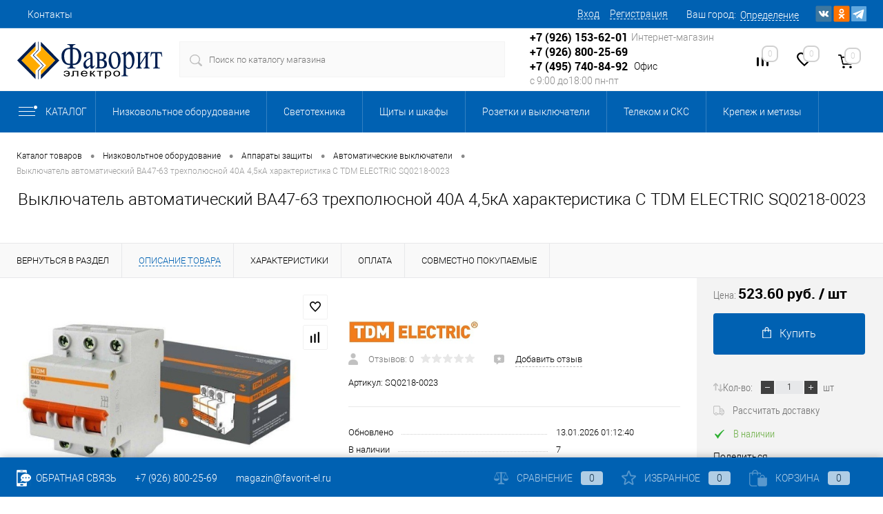

--- FILE ---
content_type: text/html; charset=UTF-8
request_url: https://favorit-el.ru/catalog/avt_vykl_va47_63_3r_40a_4_5ka_kh_ka_s_tdm.html
body_size: 49035
content:
<!DOCTYPE html>
<html lang="ru">
<head>

		<meta charset="UTF-8">
		<meta NAME="viewport" content="width=device-width, initial-scale=1.0">
		<link rel="shortcut icon" type="image/x-icon" href="/local/templates/dresscodeV2/images/favicon.ico?v=1581077280?v=1581077280?v=?v=?v=?v=?v=?v=?v=?v=">
		<link rel="icon" type="image/x-icon" href="https://favorit-el.ru/favicon.ico?v=1581077280?v=1581077280?v=?v=?v=?v=?v=?v=?v=?v=">
		<meta http-equiv="X-UA-Compatible" content="IE=edge">
		<meta name="theme-color" content="#3498db">
		<title>Выключатель автоматический ВА47-63 трехполюсной 40А 4,5кА характеристика С TDM ELECTRIC артикул SQ0218-0023 - купить в Москве и РФ по низкой цене</title>
			        		         		        <link rel="preload" as="style" type="text/css" href="/local/templates/dresscodeV2/fonts/roboto/roboto.min.css" onload="this.rel='stylesheet'">
		<link rel="preconnect" href="https://cdn.diginetica.net/">
		<link rel="preconnect" href="https://tracking.diginetica.net/">
		<link rel="preconnect" href="https://tracking-app.diginetica.net/">
		
        	        									
        				                																				
		
<meta name="robots" content="index, follow">
<meta name="description" content="Купить Выключатель автоматический ВА47-63 трехполюсной 40А 4,5кА характеристика С TDM ELECTRIC артикул SQ0218-0023 по низким ценам оптом и в розницу. Быстрый поиск по сайту. Большой ассортимент. Персональный менеджер - профессионал отрасли.">
<script data-skip-moving="true">(function(w, d) {var v = w.frameCacheVars = {"CACHE_MODE":"HTMLCACHE","storageBlocks":[],"dynamicBlocks":{"yqTuxz":"65066589d1a8","zkASNO":"626d96ee18dd","FKauiI":"db31f7cff3e0","T0kNhm":"623b555bed06"},"AUTO_UPDATE":true,"AUTO_UPDATE_TTL":120,"version":2};var inv = false;if (v.AUTO_UPDATE === false){if (v.AUTO_UPDATE_TTL && v.AUTO_UPDATE_TTL > 0){var lm = Date.parse(d.lastModified);if (!isNaN(lm)){var td = new Date().getTime();if ((lm + v.AUTO_UPDATE_TTL * 1000) >= td){w.frameRequestStart = false;w.preventAutoUpdate = true;return;}inv = true;}}else{w.frameRequestStart = false;w.preventAutoUpdate = true;return;}}var r = w.XMLHttpRequest ? new XMLHttpRequest() : (w.ActiveXObject ? new w.ActiveXObject("Microsoft.XMLHTTP") : null);if (!r) { return; }w.frameRequestStart = true;var m = v.CACHE_MODE; var l = w.location; var x = new Date().getTime();var q = "?bxrand=" + x + (l.search.length > 0 ? "&" + l.search.substring(1) : "");var u = l.protocol + "//" + l.host + l.pathname + q;r.open("GET", u, true);r.setRequestHeader("BX-ACTION-TYPE", "get_dynamic");r.setRequestHeader("X-Bitrix-Composite", "get_dynamic");r.setRequestHeader("BX-CACHE-MODE", m);r.setRequestHeader("BX-CACHE-BLOCKS", v.dynamicBlocks ? JSON.stringify(v.dynamicBlocks) : "");if (inv){r.setRequestHeader("BX-INVALIDATE-CACHE", "Y");}try { r.setRequestHeader("BX-REF", d.referrer || "");} catch(e) {}if (m === "APPCACHE"){r.setRequestHeader("BX-APPCACHE-PARAMS", JSON.stringify(v.PARAMS));r.setRequestHeader("BX-APPCACHE-URL", v.PAGE_URL ? v.PAGE_URL : "");}r.onreadystatechange = function() {if (r.readyState != 4) { return; }var a = r.getResponseHeader("BX-RAND");var b = w.BX && w.BX.frameCache ? w.BX.frameCache : false;if (a != x || !((r.status >= 200 && r.status < 300) || r.status === 304 || r.status === 1223 || r.status === 0)){var f = {error:true, reason:a!=x?"bad_rand":"bad_status", url:u, xhr:r, status:r.status};if (w.BX && w.BX.ready && b){BX.ready(function() {setTimeout(function(){BX.onCustomEvent("onFrameDataRequestFail", [f]);}, 0);});}w.frameRequestFail = f;return;}if (b){b.onFrameDataReceived(r.responseText);if (!w.frameUpdateInvoked){b.update(false);}w.frameUpdateInvoked = true;}else{w.frameDataString = r.responseText;}};r.send();var p = w.performance;if (p && p.addEventListener && p.getEntries && p.setResourceTimingBufferSize){var e = 'resourcetimingbufferfull';var h = function() {if (w.BX && w.BX.frameCache && w.BX.frameCache.frameDataInserted){p.removeEventListener(e, h);}else {p.setResourceTimingBufferSize(p.getEntries().length + 50);}};p.addEventListener(e, h);}})(window, document);</script>
<script data-skip-moving="true">(function(w, d, n) {var cl = "bx-core";var ht = d.documentElement;var htc = ht ? ht.className : undefined;if (htc === undefined || htc.indexOf(cl) !== -1){return;}var ua = n.userAgent;if (/(iPad;)|(iPhone;)/i.test(ua)){cl += " bx-ios";}else if (/Windows/i.test(ua)){cl += ' bx-win';}else if (/Macintosh/i.test(ua)){cl += " bx-mac";}else if (/Linux/i.test(ua) && !/Android/i.test(ua)){cl += " bx-linux";}else if (/Android/i.test(ua)){cl += " bx-android";}cl += (/(ipad|iphone|android|mobile|touch)/i.test(ua) ? " bx-touch" : " bx-no-touch");cl += w.devicePixelRatio && w.devicePixelRatio >= 2? " bx-retina": " bx-no-retina";if (/AppleWebKit/.test(ua)){cl += " bx-chrome";}else if (/Opera/.test(ua)){cl += " bx-opera";}else if (/Firefox/.test(ua)){cl += " bx-firefox";}ht.className = htc ? htc + " " + cl : cl;})(window, document, navigator);</script>


<link href="/bitrix/js/ui/design-tokens/dist/ui.design-tokens.min.css?171921130223463" type="text/css"  rel="stylesheet">
<link href="/bitrix/js/ui/fonts/opensans/ui.font.opensans.min.css?16699739732320" type="text/css"  rel="stylesheet">
<link href="/bitrix/js/main/popup/dist/main.popup.bundle.min.css?174340621626589" type="text/css"  rel="stylesheet">
<link href="/bitrix/cache/css/s1/dresscodeV2/page_c2d1dbb7854505e9b5b2741282ab0749/page_c2d1dbb7854505e9b5b2741282ab0749_v1.css?1756217245146235" type="text/css"  rel="stylesheet">
<link href="/bitrix/cache/css/s1/dresscodeV2/template_9f5c9324b4bed96cbbb3c08d4f3ca301/template_9f5c9324b4bed96cbbb3c08d4f3ca301_v1.css?1756902829323197" type="text/css"  data-template-style="true" rel="stylesheet">
<link href="/bitrix/panel/main/popup.min.css?168749352420774" type="text/css"  data-template-style="true"  rel="stylesheet">




<script type="extension/settings" data-extension="currency.currency-core">{"region":"ru"}</script>



<!-- BEGIN SDELKA.BIZ CODE -->
<!-- END SDELKA.BIZ CODE -->

<link rel="canonical" href="https://favorit-el.ru/catalog/avt_vykl_va47_63_3r_40a_4_5ka_kh_ka_s_tdm.html">
<link href="https://favorit-el.ru/catalog/avt_vykl_va47_63_3r_40a_4_5ka_kh_ka_s_tdm.html" rel="canonical">
<meta property="og:url" content="https://favorit-el.ru/catalog/avt_vykl_va47_63_3r_40a_4_5ka_kh_ka_s_tdm.html">
<meta property="og:image" content="https://favorit-el.ru/upload/iblock/a80/30gmvk4rrtyh5pfp9epw4g27ghoclde7.jpg">
<meta property="og:image:width" content="800">
<meta property="og:image:height" content="600">
<meta property="og:title" content="Выключатель автоматический ВА47-63 трехполюсной 40А 4,5кА характеристика С TDM ELECTRIC артикул SQ0218-0023 - купить в Москве и РФ по низкой цене">
<meta property="og:type" content="website">
<meta property="og:description" content="Купить Выключатель автоматический ВА47-63 трехполюсной 40А 4,5кА характеристика С TDM ELECTRIC артикул SQ0218-0023 по низким ценам оптом и в розницу. Быстрый поиск по сайту. Большой ассортимент. Персональный менеджер - профессионал отрасли.">



<!-- Yandex.Metrika counter -->
<!-- /Yandex.Metrika counter -->


<!-- Google Tag Manager -->
<!-- End Google Tag Manager -->
<!-- Google Tag Manager (noscript) -->
<noscript><!-- deleted by bitrix Antivirus --></noscript>
<!-- End Google Tag Manager (noscript) -->

</head>
<body class="loading  panels_white">
	<div id="loader"></div>
	<div id="panel">
			</div>
	<div id="foundation" class="slider_small">
		<div id="headerLine4" class="color_theme">
	<div class="limiter">
		<div class="subTable">
			<div class="subTableColumn">
				<div class="headerLineMenu2">
						<ul id="subMenu">
									<li><a href="/about/contacts/">Контакты</a></li>
												<li><a href="/about/howto/">Как купить</a></li>
												<li><a href="/about/delivery/">Доставка</a></li>
												<li><a href="/services/">Сборка щитов</a></li>
						</ul>
				</div>
			</div>
			<div class="subTableColumn">
				<div id="topAuth">
					<ul>
							<li class="top-auth-login"><a rel="nofollow" href="/auth/?backurl=/catalog/avt_vykl_va47_63_3r_40a_4_5ka_kh_ka_s_tdm.html">Вход</a></li>
	<li class="top-auth-register"><a rel="nofollow" href="/auth/?register=yes&amp;backurl=/catalog/avt_vykl_va47_63_3r_40a_4_5ka_kh_ka_s_tdm.html">Регистрация</a></li>
					</ul>
				</div>
				<div id="geoPosition" class="color_default">
					<ul>
							<li>
	<div class="user-geo-position">
		<div class="user-geo-position-label">Ваш город:</div><div class="user-geo-position-value"><a rel="nofollow" href="#" class="user-geo-position-value-link">Определение</a></div>
	</div>
</li>
<li class="null">
	<div id="geo-location-window" class="hidden">
		<div class="geo-location-window-container">
			<div class="geo-location-window-container-bg">
				<div class="geo-location-window-heading"> Выберите ваш город <a href="#" class="geo-location-window-exit"></a></div>
				<div class="geo-location-window-wp">
										<div class="geo-location-window-search">
						<input type="text" value="" placeholder=" Выберите ваш город"  class="geo-location-window-search-input">
						<div class="geo-location-window-search-values-cn">
							<div class="geo-location-window-search-values"></div>
						</div>
					</div>
										<div class="geo-location-window-button-container">
						<a rel="nofollow" href="#" class="geo-location-window-button disabled">Запомнить город							<span id="geo-location-window-fast-loader">
								<span class="f_circleG" id="frotateG_01"></span>
								<span class="f_circleG" id="frotateG_02"></span>
								<span class="f_circleG" id="frotateG_03"></span>
								<span class="f_circleG" id="frotateG_04"></span>
								<span class="f_circleG" id="frotateG_05"></span>
								<span class="f_circleG" id="frotateG_06"></span>
								<span class="f_circleG" id="frotateG_07"></span>
								<span class="f_circleG" id="frotateG_08"></span>
							</span>
						</a>
					</div>
				</div>
			</div>
		</div>
	</div>
</li>
					</ul>
				</div>
				<div id="topSocial">
					<ul class="topSoc" style="display: flex; align-items: center; gap: 10px;">
	<li class="topSocItem" style="display: flex; align-items: center;"> <a rel="nofollow" href="https://vk.com/favorit_el_ru" class="socVK" style="width: 24px; height: 24px;"></a> </li>
	<li class="topSocItem" style="display: flex; align-items: center;"> <a rel="nofollow" href="https://ok.ru/profile/578203058864" class="socODN" style="width: 24px; height: 24px;"></a> </li>
	<li class="topSocItem" style="display: flex; align-items: center;"> <a rel="nofollow" href="https://t.me/partnerFE" style="display: block; width: 22px; height: 22px; background: url('https://favorit-el.ru/telegram_1zfa50dxdtdg.svg') no-repeat center center; background-size: contain; border-radius: 1px;"></a> </li>
</ul>				</div>
			</div>
		</div>
	</div>
</div>
<div id="subHeader7">
	<div class="limiter">
		<div class="subTable">
			<div class="subTableRow">
				<div class="subTableColumn">
					<div class="verticalBlock">
						<div id="logo">
								<a href="/"><img src="/local/templates/dresscodeV2/images/favorit2.svg" alt=""></a>







						</div>
					</div>
				</div>
				<div class="subTableColumn">
										<div id="topSearchLine" class="topSearchLine_line">
						
<div id="topSearch2">
	<form action="/search/" method="GET" id="topSearchForm">
		<div class="searchContainerInner">
			<div class="searchContainer">
				<div class="searchColumn">
					<input type="text" name="q" value="" autocomplete="off" placeholder="Поиск по каталогу магазина" id="searchQuery">
				</div>
				<div class="searchColumn">
					<!-- <input type="submit" name="send" value="Y" id="goSearch"> -->
					<!-- <input type="hidden" name="r" value="Y"> -->
				</div>
			</div>
		</div>
	</form>
</div>
<div id="searchResult"></div>
<div id="searchOverlap"></div>
					</div>
									</div>
				<div class="subTableColumn">
					<div class="phonesContainer">

						<div class="secondPhones">
							<div class="phonesTb">
								<div class="phonesTc phonesTcIcon">
									<a href="/callback/" class="scheduleIcon"></a>
								</div>
								<div class="phonesTc phonesTcText">
									<div class="phonesWrap">
	<div class="phoneLine">
		 <span class="heading"><a href="tel:+79261536201"><b><span style="font-size: 12pt;">+7 (926) 153-62-01</span></b></a></span> <span class="schedule"> Интернет-магазин</span>
	</div>
	<div class="phoneLine">
		<span class="heading"><a href="tel:+79268002569"><b><span style="font-size: 12pt;">+7 (926) 800-25-69</span></b></a></span>
	</div>
	<div class="phoneLine">
		<span class="heading"><a href="tel:+74957408492"><b><span style="font-size: 12pt;">+7 (495) 740-84-92</span></b></a>&nbsp;</span>Офис
	</div>
	<div class="phoneLine">
		<span class="schedule">с 9:00 до18:00 пн-пт</span>
	</div>
</div>								</div>
							</div>
						</div>
					</div>
				</div>
				<div class="subTableColumn">
					<div class="toolsContainer">
						<div class="topCompare">
							<div id="flushTopCompare">
								<div id="bxdynamic_yqTuxz_start" style="display:none"></div>
<a class="text">
	<span class="icon"></span>
	<span class="value">0</span>
</a>

<div id="bxdynamic_yqTuxz_end" style="display:none"></div>							</div>
						</div>
						<div class="topWishlist">
							<div id="flushTopwishlist">
								<div id="bxdynamic_zkASNO_start" style="display:none"></div><a class="text">
	<span class="icon"></span>
	<span class="value">0</span>
</a>

<div id="bxdynamic_zkASNO_end" style="display:none"></div>							</div>
						</div>
						<div class="cart">
							<div id="flushTopCart">
								<div id="bxdynamic_FKauiI_start" style="display:none"></div>	<a data-tooltip-content="#cartContent" class="tooltip countLink">
		<span class="count">0</span>
	</a>
	<div class="tooltip_templates heading">
		<span id="cartContent">
			<span class="cartLabel">
				В корзине			</span>
			<span class="total">
									пока пусто							</span>
		</span>
	</div>
<div id="bxdynamic_FKauiI_end" style="display:none"></div>							</div>
						</div>
					</div>
				</div>
			</div>
		</div>
	</div>
</div>
<div class="menuContainerColor color_theme">
<div id="mainMenuStaticContainer">
  <div id="mainMenuContainer" class="auto-fixed">
    <div class="limiter">
      <!-- Единая кнопка "Каталог": десктоп => мегаменю; мобилка => мобильное меню -->
      <a href="javascript:void(0)" class="minCatalogButton" id="catalogSlideButton">
        <svg width="30" height="18"><use xlink:href="/local/templates/dresscodeV2/images/catalogButton.svg#catalogButton"></use></svg>
        Каталог
      </a>
              <div id="menuCatalogSection">
          <div class="menuSection">
            <a href="javascript:void(0)" class="catalogButton" id="catalogSlideButton2">
              <span class="catalogButtonImage"></span>Каталог
            </a>
          </div>
        </div>
                  <ul id="mainMenu">
                  <li class="eChild">
            <a href="/catalog/nizkovoltnoe_oborudovanie/" class="menuLink">
                            Низковольтное оборудование            </a>
                      </li>
                  <li class="eChild">
            <a href="/catalog/svetotehnika/" class="menuLink">
                            Светотехника            </a>
                      </li>
                  <li class="eChild">
            <a href="/catalog/schity_i_shkafy/" class="menuLink">
                            Щиты и шкафы            </a>
                      </li>
                  <li class="eChild">
            <a href="/catalog/rozetki_i_vykljuchateli/" class="menuLink">
                            Розетки и выключатели            </a>
                      </li>
                  <li class="eChild">
            <a href="/catalog/telekommunikacionnoe_oborudovanie_i_sks/" class="menuLink">
                            Телеком и СКС            </a>
                      </li>
                  <li class="eChild">
            <a href="/catalog/krepezh_i_metizy/" class="menuLink">
                            Крепеж и метизы            </a>
                      </li>
                  <li class="eChild">
            <a href="/catalog/instrument/" class="menuLink">
                            Инструмент            </a>
                      </li>
                  <li class="eChild">
            <a href="/catalog/bezopasnost_i_sks/" class="menuLink">
                            Безопасность            </a>
                      </li>
                  <li class="eChild">
            <a href="/catalog/avtomatizacija_kip/" class="menuLink">
                            Автоматизация, КИП            </a>
                      </li>
                  <li class="eChild">
            <a href="/catalog/bytovaja_tehnika/" class="menuLink">
                            Бытовая техника            </a>
                      </li>
                  <li class="eChild">
            <a href="/catalog/zapornaja_i_regulirujuschaja_armatura/" class="menuLink">
                            Запорная и регулирующая арматура            </a>
                      </li>
                  <li class="eChild">
            <a href="/catalog/istochniki_pitanija/" class="menuLink">
                            Источники питания            </a>
                      </li>
                  <li class="eChild">
            <a href="/catalog/kabelenesuschie_sistemy/" class="menuLink">
                            Кабеленесущие системы            </a>
                      </li>
                  <li class="eChild">
            <a href="/catalog/kabeli_i_provoda/" class="menuLink">
                            Кабели и провода            </a>
                      </li>
                  <li class="eChild">
            <a href="/catalog/kabeli_i_provoda/" class="menuLink">
                            Кабели, провода и изделия для прокладки кабеля            </a>
                      </li>
                  <li class="eChild">
            <a href="/catalog/katalog_podarkov/" class="menuLink">
                            Каталог подарков            </a>
                      </li>
                  <li class="eChild">
            <a href="/catalog/kliningovoe_oborudovanie_inventar_i_komplektujuschie_bytovaja_himija/" class="menuLink">
                            Клининговое оборудование, инвентарь и комплектующие, бытовая химия            </a>
                      </li>
                  <li class="eChild">
            <a href="/catalog/komplektnye_ustroystva/" class="menuLink">
                            Комплектные устройства            </a>
                      </li>
                  <li class="eChild">
            <a href="/catalog/kompjutery_servery_i_multimedia/" class="menuLink">
                            Компьютеры, серверы и мультимедиа            </a>
                      </li>
                  <li class="eChild">
            <a href="/catalog/lkp_novye_tovary/" class="menuLink">
                            ЛКП Новые товары            </a>
                      </li>
                  <li class="eChild">
            <a href="/catalog/masla_smazki_i_promyshlennaja_himija/" class="menuLink">
                            Масла, смазки и промышленная химия            </a>
                      </li>
                  <li class="eChild">
            <a href="/catalog/nasosy_baki_i_emkosti/" class="menuLink">
                            Насосы, баки и емкости            </a>
                      </li>
                  <li class="eChild">
            <a href="/catalog/obogrev_i_ventiljacija/" class="menuLink">
                            Обогрев и вентиляция            </a>
                      </li>
                  <li class="eChild">
            <a href="/catalog/oborudovanie_6_10kv/" class="menuLink">
                            Оборудование 6-10кВ            </a>
                      </li>
                  <li class="eChild">
            <a href="/catalog/oborudovanie_i_tehnika_dlja_sklada/" class="menuLink">
                            Оборудование и техника для склада            </a>
                      </li>
                  <li class="eChild">
            <a href="/catalog/retro_elektrika/" class="menuLink">
                            Ретро-электрика            </a>
                      </li>
                  <li class="eChild">
            <a href="/catalog/soputstvujuschie_tovary/" class="menuLink">
                            Сопутствующие товары            </a>
                      </li>
                  <li class="eChild">
            <a href="/catalog/specodezhda_i_siz/" class="menuLink">
                            Спецодежда и СИЗ            </a>
                      </li>
                  <li class="eChild">
            <a href="/catalog/stroitelnye_montazhnye_konstrukcii_i_materialy/" class="menuLink">
                            Строительные, монтажные конструкции и материалы            </a>
                      </li>
                  <li class="eChild">
            <a href="/catalog/truboprovodnye_sistemy/" class="menuLink">
                            Трубопроводные системы            </a>
                      </li>
                  <li class="eChild">
            <a href="/catalog/elektromontazhnye_izdelija/" class="menuLink">
                            Электромонтажные изделия            </a>
                      </li>
              </ul>
      <!-- контейнер для мобильного меню -->
      <div class="mob_menu"></div>
      <!-- Данные для скрипта -->
            <!-- Подключение стилей/скриптов компонента -->
      <link rel="stylesheet" href="/local/templates/dresscodeV2/components/bitrix/menu/catalogMenu/style.css">
      	      </div>
  </div>
</div>
</div>
		<div id="main"></div>
									<div class="limiter">
													<div id="breadcrumbs"><ul itemscope itemtype="https://schema.org/BreadcrumbList"><li itemprop="itemListElement" itemscope itemtype="https://schema.org/ListItem"><a href="/catalog/" title="Каталог товаров" itemprop="item"><span itemprop="name">Каталог товаров</span></a><meta itemprop="position" content="1"></li><li><span class="arrow"> &bull; </span></li><li itemprop="itemListElement" itemscope itemtype="https://schema.org/ListItem"><a href="/catalog/nizkovoltnoe_oborudovanie/" title="Низковольтное оборудование" itemprop="item"><span itemprop="name">Низковольтное оборудование</span></a><meta itemprop="position" content="2"></li><li><span class="arrow"> &bull; </span></li><li itemprop="itemListElement" itemscope itemtype="https://schema.org/ListItem"><a href="/catalog/apparaty_zaschity/" title="Аппараты защиты" itemprop="item"><span itemprop="name">Аппараты защиты</span></a><meta itemprop="position" content="3"></li><li><span class="arrow"> &bull; </span></li><li itemprop="itemListElement" itemscope itemtype="https://schema.org/ListItem"><a href="/catalog/avtomaticheskie_vykljuchateli/" title="Автоматические выключатели" itemprop="item"><span itemprop="name">Автоматические выключатели</span></a><meta itemprop="position" content="4"></li><li><span class="arrow"> &bull; </span></li><li itemprop="itemListElement" itemscope itemtype="https://schema.org/ListItem"><span class="changeName" itemprop="name">Выключатель автоматический ВА47-63 трехполюсной 40А 4,5кА характеристика С TDM ELECTRIC SQ0218-0023</span><meta itemprop="position" content="5"></li></ul></div>												    <h1 class="changeName">Выключатель автоматический ВА47-63 трехполюсной 40А 4,5кА характеристика С TDM ELECTRIC SQ0218-0023</h1>
    						<noscript><div><img src="https://mc.yandex.ru/watch/22959511" style="position:absolute; left:-9999px;" alt=""></div></noscript>

<script type="application/ld+json">
{
  "@context": "https://schema.org",
  "@type": "Organization",
  "url": "https://favorit-el.ru/",
  "name": "Фаворит-Электро",
  "telephone": [
    "+7 (926) 153-62-01",
    "+7 (926) 800-25-69",
    "+7 (495) 740-84-92"
  ],
  "email": "magazin@favorit-el.ru",
  "address": {
    "@type": "PostalAddress",
    "streetAddress": "Востряковский проезд, 10Г",
    "addressLocality": "Москва",
    "addressCountry": "RU",
    "postalCode": "117403"
  },
  "logo": "https://favorit-el.ru/local/templates/dresscodeV2/images/favorit2.svg",
  "image": "https://favorit-el.ru/local/templates/dresscodeV2/images/favorit2.svg",
  "sameAs": [
    "https://vk.com/favorit_el_ru",
    "https://ok.ru/profile/578203058864",
    "https://t.me/partnerFE"
  ]
}
</script>



<br>											</div>
		

<div id="bx_1762928987_1044543">
<script type="application/ld+json">
{
    "@context": "https://schema.org/",
    "@type": "Product",
    "name": "Выключатель автоматический ВА47-63 трехполюсной 40А 4,5кА характеристика С",
    "description": "Выключатель автоматический ВА47-63 трехполюсной 40А 4,5кА характеристика С",
    "url": "https://favorit-el.ru/catalog/avt_vykl_va47_63_3r_40a_4_5ka_kh_ka_s_tdm.html",
    "sku": "SQ0218-0023",
    "image": [
        "https://favorit-el.ru/upload/iblock/a80/30gmvk4rrtyh5pfp9epw4g27ghoclde7.jpg"
    ],
    "brand": {
        "@type": "Brand",
        "name": "TDM ELECTRIC"
    },
    "offers": {
        "@type": "Offer",
        "price": 523.60000000000002,
        "priceCurrency": "RUB",
        "availability": "https://schema.org/InStock",
        "url": "https://favorit-el.ru/catalog/avt_vykl_va47_63_3r_40a_4_5ka_kh_ka_s_tdm.html",
        "priceValidUntil": "2027-01-14",
        "shippingDetails": {
            "@type": "OfferShippingDetails",
            "shippingRate": {
                "@type": "MonetaryAmount",
                "value": "0",
                "currency": "RUB"
            },
            "shippingDestination": {
                "@type": "DefinedRegion",
                "addressCountry": "RU",
                "addressRegion": "Москва"
            },
            "deliveryTime": {
                "@type": "ShippingDeliveryTime",
                "handlingTime": {
                    "@type": "QuantitativeValue",
                    "minValue": 0,
                    "maxValue": 1,
                    "unitCode": "DAY"
                },
                "transitTime": {
                    "@type": "QuantitativeValue",
                    "minValue": 0,
                    "maxValue": 0,
                    "unitCode": "DAY"
                }
            }
        },
        "hasMerchantReturnPolicy": {
            "@type": "MerchantReturnPolicy",
            "applicableCountry": "RU",
            "returnPolicyCategory": "https://schema.org/MerchantReturnFiniteReturnWindow",
            "merchantReturnDays": 14,
            "returnMethod": "https://schema.org/ReturnByMail",
            "returnFees": "https://schema.org/FreeReturn"
        }
    },
    "category": "Автоматические выключатели"
}</script>
        <div id="catalogElementD" class="item"
         data-product-iblock-id="23" data-from-cache="N"
         data-convert-currency="Y" data-currency-id="RUB"
         data-hide-not-available="L"
         data-currency="RUB"
         data-product-id="1044543"
         data-iblock-id="25"
         data-prop-id="17767"
         data-hide-measure="N"
         data-price-code="BASE">
        <div id="elementSmallNavigation">
                            <div class="tabs changeTabs">
                                            <div class="tab"
                             data-id=""><a
                                    href="/catalog/avtomaticheskie_vykljuchateli/"><span>Вернуться в раздел</span></a>
                        </div>
                                            <div class="tab active"
                             data-id="detailText"><a
                                    href="#"><span>Описание товара</span></a>
                        </div>
                                            <div class="tab"
                             data-id="elementProperties"><a
                                    href="#"><span>Характеристики</span></a>
                        </div>
                                            <div class="tab disabled"
                             data-id="set"><a
                                    href="#"><span>Набор</span></a>
                        </div>
                                            <div class="tab disabled"
                             data-id="complect"><a
                                    href="#"><span>Комплект</span></a>
                        </div>
                                            <div class="tab disabled"
                             data-id="related"><a
                                    href="#"><span>Аксессуары</span></a>
                        </div>
                                            <div class="tab disabled"
                             data-id="catalogReviews"><a
                                    href="#"><span>Отзывы</span></a>
                        </div>
                                            <div class="tab disabled"
                             data-id="stores"><a
                                    href="#"><span>Наличие</span></a>
                        </div>
                                            <div class="tab disabled"
                             data-id="files"><a
                                    href="#"><span>Файлы</span></a>
                        </div>
                                            <div class="tab disabled"
                             data-id="video"><a
                                    href="#"><span>Видео</span></a>
                        </div>
                                            <div class="tab"
                             data-id="payment"><a
                                    href="#"><span>Оплата</span></a>
                        </div>
                                            <div class="tab"
                             data-id="similar"><a
                                    href="#"><span>Совместно покупаемые</span></a>
                        </div>
                                    </div>
                    </div>
        <div id="tableContainer">
            <div id="elementNavigation" class="column">
                            </div>
            <div id="elementContainer" class="column">
                <div class="mainContainer" id="browse">
                    <div class="col">
                                                <div class="wishCompWrap">
                            <a href="#" class="elem addWishlist" data-id="1044543"
                               title="Добавить в избранное"></a>
                            <a href="#" class="elem addCompare changeID" data-id="1044543"
                               title="Добавить к сравнению"></a>
                        </div>
                                                    <div id="pictureContainer">
                                <div class="pictureSlider product__slider-main">
                                                                                                                    <div class="item">
                                            <a href="/upload/iblock/a80/30gmvk4rrtyh5pfp9epw4g27ghoclde7.jpg"
                                               title="Увеличить" data-fancybox="gallery" ><img
                                                        src="/upload/resize_cache/iblock/a80/500_500_140cd750bba9870f18aada2478b24840a/30gmvk4rrtyh5pfp9epw4g27ghoclde7.jpg"
                                                        alt="Авт. выкл.ВА47-63 3Р 40А 4,5кА х-ка С TDM"
                                                        title="Авт. выкл.ВА47-63 3Р 40А 4,5кА х-ка С TDM"></a>
                                        </div>
                                                                    </div>
                            </div>
                            <div id="moreImagesCarousel" class="hide">
                                <div class="carouselWrapper">
                                    <div class="slideBox product__slider-thmb">
                                                                            </div>
                                </div>
                                                            </div>
                                            </div>
                    <div class="secondCol col">
                        <div class="brandImageWrap">
                                                            <a href="/brands/tdm-electric/" class="brandImage"><img
                                            src="/upload/resize_cache/iblock/b14/250_50_1/b146f6e527b541e8d7132a895a126180.jpg"
                                            alt="TDM ELECTRIC"></a>
                                                                                </div>
                        <div class="reviewsBtnWrap">
                            <div class="row">
                                <a class="label" onclick="document.getElementById('tabs').style.display = 'block'">
                                    <svg width="14" height="18" class="icon"><use xlink:href="/local/templates/dresscodeV2/images/reviews.svg#reviews"></use></svg>
									<span class="">Отзывов:  0</span>
                                    <div class="rating">
                                        <i class="m"
                                           style="width:0%"></i>
                                        <i class="h"></i>
                                    </div>
                                </a>
                            </div>
                                                            <div class="row">
                                    <a href="#" onclick="document.getElementById('tabs').style.display = 'block'" class="reviewAddButton label"><svg width="17" height="16" class="icon"><use xlink:href="/local/templates/dresscodeV2/images/addReviewSmall.svg#addReviewSmall"></use></svg>
									<span class="labelDotted">Добавить отзыв</span></a>
                                </div>
                                                        <!--                            -->                            <div class="product sku" >
                                Артикул: <span class="product sku changeArticle"
                                                                            data-first-value="SQ0218-0023">SQ0218-0023</span>
                            </div>
                            <!--                            -->                        </div>
                                                
                        <div class="changePropertiesNoGroup">
                                                            <div class="elementProperties">

                                    <div class="propertyList">
                                        <div class="propertyTable">
                                            <div class="propertyName">Обновлено</div>
                                            <div class="propertyValue">
                                                13.01.2026 01:12:40                                                                                            </div>
                                        </div>
                                    </div>
                                </div>
                                    <div class="elementProperties">

        <div class="propertyList">
         
            <div class="propertyTable">
                <div class="propertyName">В наличии</div>
                <div class="propertyValue">
                    7                </div>
            </div>
        </div>
    </div>
                        </div>
												<div class="headingBox">

							<div><a href="#" class="morePropertiesLinkAnalog" style="display:none">Аналоги</a></div>
							<div><a href="#" class="morePropertiesLinkAdditional" style="display:none">Доп. оборудование</a></div>
						</div>
						                    </div>
                </div>

                <div id="smallElementTools">
                    <div class="smallElementToolsContainer">
                        <div class="mainTool">
                                        <a class="price changePrice">
                                                    <div class="priceContainer">
                                                    <span class="priceBoxTitle">Цена: </span>
                            <span class="priceVal">523.60 руб.</span>
                                                                                <span class="measure"> / шт</span>
                                                                    </div>
                                                </a>
                <div class="columnRowWrap">
        <div class="row columnRow">
                            
                    <a href="#" class="addCart changeID changeQty changeCart"
                       data-need-check-offer="false"
                       data-id="1044543"
                       data-quantity="1"><svg width="13" height="16" class="icon"><use xlink:href="/local/templates/dresscodeV2/images/incart.svg#incart"></use></svg>Купить
                    </a>
                                    </div>
            </div>
</div>
<div class="secondTool">
    <div class="qty-cart-price row"></div>
    <div class="qtyBlock row">

        <svg width="14" height="13" class="icon"><use xlink:href="/local/templates/dresscodeV2/images/qty.svg#qty"></use></svg>
        <label class="label">Кол-во: </label> <a href="#" class="minus"></a>
        <input type="text"
                data-price="523.60000000000002"
                class="qty det"                value="1"
                data-step="1"
                data-max-quantity="7"
                data-enable-trace="N">

        <a href="#" class="plus"></a>
        <label class="label"
               style="padding-left: 8px;">шт</label>
    </div>
                <div class="row">

            <a href="#" class="deliveryBtn label changeID calcDeliveryButton" data-id="1044543"><svg width="16" height="14" class="icon"><use xlink:href="/local/templates/dresscodeV2/images/delivery.svg#delivery"></use></svg>Рассчитать доставку</a>
        </div>
        <div class="row">
                                    <span class="inStock label eChangeAvailable"><svg width="17" height="16" class="icon"><use xlink:href="/local/templates/dresscodeV2/images/inStock.svg#inStock"></use></svg><span>В наличии</span></span>
                        </div>
    <div class="row">
        <div class="share-title">
            Поделиться
        </div>
        <div class="custom-share-box">
                                    <div class="ya-share2" data-services="vkontakte,odnoklassniki,moimir"></div>

        </div>
    </div>

    </div>                    </div>
                </div>

                <div id="payment" class="utp-element-wr">
                    <div class="utp-element-box">
                        <div class="utp-element-item">
                            <div class="utp-element-item-left">
                                <svg width="50" height="50"><use xlink:href="/local/templates/dresscodeV2/images/vopros.svg#vopros"></use></svg>
                            </div>
                            <div class="utp-element-item-right">
                                <div class="utp-element-item-right-title">
                                    Есть вопросы?
                                </div>
                                <div class="utp-element-item-right-text">
                                    Позвоните нам по тел: <br>
                                    <a href="tel:+74957408492">+7(495)740-84-92</a>
                                </div>
                            </div>
                        </div>

                        <div class="utp-element-item">
                            <div class="utp-element-item-left">
                                <svg width="50" height="50"><use xlink:href="/local/templates/dresscodeV2/images/oplata_1.svg#oplata_1"></use></svg>
                            </div>
                            <div class="utp-element-item-right">
                                <div class="utp-element-item-right-title">
                                    Оплата
                                </div>
                                <div class="utp-element-item-right-text">
                                    <a href="#" id="custom-order" data-product="1044543">
                                        Безналичный расчет
                                    </a>
                                    <br>
                                    <a href="#" id="bank-cart">
                                        Банковская карта
                                    </a>
                                </div>
                            </div>
                        </div>

                        <div class="utp-element-item">
                            <div class="utp-element-item-left">
                                <svg width="50" height="50"><use xlink:href="/local/templates/dresscodeV2/images/dostavka.svg#dostavka"></use></svg>
                            </div>
                            <div class="utp-element-item-right">
                                <div class="utp-element-item-right-title">
                                    Доставка
                                </div>
                                <div class="utp-element-item-right-text">
                                    <!--                                    <a href="#" id="delivery-list">Посмотреть доступные службы доставки</a>-->
                                    <a href="#" id="our-delivery">Своя служба доставки</a>
                                    <br>
                                    <a href="javascript:void(0);" onclick="showCdekWidget()">Доставка СДЭК</a>
                                                                        <br>
                                    <a href="#appRussiaPost" class="popup-link" id="rp-delivery-show">Доставка Почта России</a>
                                </div>
                            </div>
                        </div>
                    </div>
                </div>

                

                                    <div class="changePropertiesGroup">
                        

<div id="tabs">
    <ul class="tabs-nav">
                    <li id="tab-prop-link"><a href="#tab-prop" class="linkFull">Характеристики</a></li>
                                                                    <li class="review_tab"><a href="#tab-7">Отзывы (0)</a></li>
                    </ul>
    <div class="tabs-items">
                <div class="tabs-item" id="tab-prop">

            <h2>Полные технические характеристики Выключатель автоматический ВА47-63 трехполюсной 40А 4,5кА характеристика С TDM ELECTRIC SQ0218-0023</h2>
            <table class="stats">
                <tbody>
                                    <tr data-id="17972" >
                        <td class="nameProperties" style="width: 70%;">
                            <span>Производитель</span></td>
                        <td class="valueProperties">
                                                            <a href="/brands/tdm-electric/">TDM ELECTRIC</a>                                                    </td>
                    </tr>
                                    <tr data-id="16965" class="gray">
                        <td class="nameProperties" style="width: 70%;">
                            <span>Артикул</span></td>
                        <td class="valueProperties">
                                                            SQ0218-0023                                                    </td>
                    </tr>
                                    <tr data-id="16976" >
                        <td class="nameProperties" style="width: 70%;">
                            <span>Расширенный артикул</span></td>
                        <td class="valueProperties">
                                                            SQ0218-0023                                                    </td>
                    </tr>
                                    <tr data-id="16968" class="gray">
                        <td class="nameProperties" style="width: 70%;">
                            <span>Наименование в каталоге</span></td>
                        <td class="valueProperties">
                                                            Выключатель автоматический ВА47-63 трехполюсной 40А 4,5кА характеристика С                                                    </td>
                    </tr>
                                    <tr data-id="16985" >
                        <td class="nameProperties" style="width: 70%;">
                            <span>Тип изделия</span></td>
                        <td class="valueProperties">
                                                            Выключатель автоматический модульный                                                    </td>
                    </tr>
                                    <tr data-id="16995" class="gray">
                        <td class="nameProperties" style="width: 70%;">
                            <span>Аналог</span></td>
                        <td class="valueProperties">
                                                            MVA20-3-040-C                                                    </td>
                    </tr>
                                    <tr data-id="17017" >
                        <td class="nameProperties" style="width: 70%;">
                            <span>Количество силовых полюсов</span></td>
                        <td class="valueProperties">
                                                            3                                                    </td>
                    </tr>
                                    <tr data-id="17049" class="gray">
                        <td class="nameProperties" style="width: 70%;">
                            <span>Номинальная отключающая способность, кA (AC) (IEC/EN 60898)</span></td>
                        <td class="valueProperties">
                                                            4,5                                                    </td>
                    </tr>
                                    <tr data-id="16971" >
                        <td class="nameProperties" style="width: 70%;">
                            <span>Страна</span></td>
                        <td class="valueProperties">
                                                            Россия                                                    </td>
                    </tr>
                                </tbody>
            </table>
        </div>
                                        <div class="tabs-item" id="tab-5">
                    </div>
        <div class="tabs-item" id="tab-6">
                                </div>
                <div class="tabs-item" id="tab-7" >

                                <div id="newReview" style="display: block">
                        <span class="heading">Добавить отзыв о <span
                                    class="detailReviewSubTitle">TDM ELECTRIC </span></span>
                        <form action="#" method="GET">
                            <div id="newRating">
                                <ins>Ваша оценка:</ins>
                                <span class="rating"><i class="m" style="width:0%"></i><i class="h"></i></span></div>

                            <div class="newReviewTable">
                                <div class="left">
                                    <label>Опыт использования:</label>
                                                                            <ul class="usedSelect">
                                                                                            <li><a href="#" data-id="8">Больше года</a>
                                                </li>
                                                                                            <li><a href="#" data-id="7">Менее месяца</a>
                                                </li>
                                                                                            <li><a href="#" data-id="6">Несколько месяцев</a>
                                                </li>
                                                                                            <li><a href="#" data-id="5">Несколько дней</a>
                                                </li>
                                                                                    </ul>
                                                                        <label>Достоинства:</label>
                                    <textarea rows="10" cols="45" name="DIGNITY"></textarea>
                                </div>
                                <div class="right">
                                    <label>Недостатки:</label>
                                    <textarea rows="10" cols="45" name="SHORTCOMINGS"></textarea>
                                    <label>Общие впечатления:</label>
                                    <textarea rows="10" cols="45" name="COMMENT"></textarea>
                                    <label>Представьтесь:</label>
                                    <input type="text" name="NAME"><a href="#" class="submit"
                                                                      data-id="12">Отправить отзыв</a>
                                </div>
                            </div>
                            <input type="hidden" name="USED" id="usedInput" value="">
                            <input type="hidden" name="RATING" id="ratingInput" value="0">
                            <input type="hidden" name="PRODUCT_NAME" value="Авт. выкл.ВА47-63 3Р 40А 4,5кА х-ка С TDM">
                            <input type="hidden" name="PRODUCT_ID"
                                   value="1044543">
                        </form>
                    </div>
                                        </div>
                    </div>
</div>
                    </div>
                
                
                
                
<div class="sale-products-gift bx-blue" data-entity="sale-products-gift-container">
		</div>

				                
                                    <div id="detailText">
                        <div class="heading">Описание товара</div>
                        <div class="changeDescription"
                             data-first-value='Авт. выкл.ВА47-63 3Р 40А 4,5кА х-ка С TDM'>Авт. выкл.ВА47-63 3Р 40А 4,5кА х-ка С TDM</div>
                    </div>
                                                                
                                    <div class="advantages">
                                            </div>
                
                
                                    <div id="similar">
                                                                                                </div>
                
                
                
                            </div>
            <div id="elementTools" class="column">
                <div class="fixContainer add_cart_block">
                                                            <div class="mainTool">
                                        <a class="price changePrice">
                                                    <div class="priceContainer">
                                                    <span class="priceBoxTitle">Цена: </span>
                            <span class="priceVal">523.60 руб.</span>
                                                                                <span class="measure"> / шт</span>
                                                                    </div>
                                                </a>
                <div class="columnRowWrap">
        <div class="row columnRow">
                            
                    <a href="#" class="addCart changeID changeQty changeCart"
                       data-need-check-offer="false"
                       data-id="1044543"
                       data-quantity="1"><svg width="13" height="16" class="icon"><use xlink:href="/local/templates/dresscodeV2/images/incart.svg#incart"></use></svg>Купить
                    </a>
                                    </div>
            </div>
</div>
<div class="secondTool">
    <div class="qty-cart-price row"></div>
    <div class="qtyBlock row">

        <svg width="14" height="13" class="icon"><use xlink:href="/local/templates/dresscodeV2/images/qty.svg#qty"></use></svg>
        <label class="label">Кол-во: </label> <a href="#" class="minus"></a>
        <input type="text"
                data-price="523.60000000000002"
                class="qty det"                value="1"
                data-step="1"
                data-max-quantity="7"
                data-enable-trace="N">

        <a href="#" class="plus"></a>
        <label class="label"
               style="padding-left: 8px;">шт</label>
    </div>
                <div class="row">

            <a href="#" class="deliveryBtn label changeID calcDeliveryButton" data-id="1044543"><svg width="16" height="14" class="icon"><use xlink:href="/local/templates/dresscodeV2/images/delivery.svg#delivery"></use></svg>Рассчитать доставку</a>
        </div>
        <div class="row">
                                    <span class="inStock label eChangeAvailable"><svg width="17" height="16" class="icon"><use xlink:href="/local/templates/dresscodeV2/images/inStock.svg#inStock"></use></svg><span>В наличии</span></span>
                        </div>
    <div class="row">
        <div class="share-title">
            Поделиться
        </div>
        <div class="custom-share-box">
                                    <div class="ya-share2" data-services="vkontakte,odnoklassniki,moimir"></div>

        </div>
    </div>

    </div>                </div>
            </div>
        </div>
    </div>
</div>
<!--noindex-->
<div id="elementError">
    <div id="elementErrorContainer">
        <span class="heading">Ошибка</span>
        <a href="#" id="elementErrorClose"></a>
        <p class="message"></p>
        <a href="#" class="close">Закрыть окно</a>
    </div><!--/noindex-->
</div>
<div class="cheaper-product-name">Авт. выкл.ВА47-63 3Р 40А 4,5кА х-ка С TDM</div>


<div id="appRussiaPost" class="popupDiemer white-popup-block mfp-hide">
    <div id="ecom-widget" style="height: 500px">
                </div>
</div>

<div id="appCustomOrder" data-load="/local/templates/dresscodeV2/images/picLoad.gif">
    <div id="appCustomOrderContainer">
    </div>
</div>

<div id="appBankCart" data-load="/local/templates/dresscodeV2/images/picLoad.gif">
    <div id="appBankCartContainer">
        <div class="heading">Банковская карта <a href="#" class="close closeWindow"></a></div>
        <div class="info-popup-content">
            Оплачивайте товар <br>банковской картой
        </div>
    </div>
</div>

<div id="appOurDelivery" data-load="/local/templates/dresscodeV2/images/picLoad.gif">
    <div id="appOurDeliveryContainer">
        <div class="heading">Своя служба доставки <a href="#" class="close closeWindow"></a></div>
        <div class="info-popup-content">
            По Москве и Московской области доставляем собственным транспортом. <br>
            Подробности на странице - <a href="/about/delivery/">Доставка</a>
        </div>
    </div>
</div>

<div id="appDeliveryList" data-load="/local/templates/dresscodeV2/images/picLoad.gif">
    <div id="appOurDeliveryContainer1">
        <div class="heading">Доступные службы доставки <a href="#" class="close closeWindow"></a></div>
        <div class="info-popup-content">
            <a href="#" id="our-delivery1">Фаворит</a><br><br>
            <a href="javascript:void(0);" id="sdek-delivery-show">Доставка СДЭК</a><br><br>
            <a href="javascript:void(0);" id="pickpoint-delivery-show">Доставка PickPoint</a>
        </div>
    </div>
</div>

		


		<div id="footer" class="variant_4">
			<div class="fc">
				<div class="limiter">
					<div id="rowFooter">
						<div id="leftFooter">
							<div class="footerRow">
								<div class="column">
									<span class="heading"></span>
										<ul class="footerMenu">
					
							<li><a href="/catalog/nizkovoltnoe_oborudovanie/">Низковольтное оборудование</a></li>
						
					
							<li><a href="/catalog/svetotehnika/">Светотехника</a></li>
						
					
							<li><a href="/catalog/schity_i_shkafy/">Щиты и шкафы</a></li>
						
					
							<li><a href="/catalog/rozetki_i_vykljuchateli/">Розетки и выключатели</a></li>
						
					
							<li><a href="/catalog/telekommunikacionnoe_oborudovanie_i_sks/">Телеком и СКС</a></li>
						
					
							<li><a href="/catalog/krepezh_i_metizy/">Крепеж и метизы</a></li>
						
					
							<li><a href="/catalog/instrument/">Инструмент</a></li>
						
					
							<li><a href="/catalog/bezopasnost_i_sks/">Безопасность</a></li>
						
					
							<li><a href="/catalog/avtomatizacija_kip/">Автоматизация, КИП</a></li>
						
					
							<li><a href="/catalog/bytovaja_tehnika/">Бытовая техника</a></li>
						
					
							<li><a href="/catalog/zapornaja_i_regulirujuschaja_armatura/">Запорная и регулирующая арматура</a></li>
						
					
							<li><a href="/catalog/istochniki_pitanija/">Источники питания</a></li>
						
					
							<li><a href="/catalog/kabelenesuschie_sistemy/">Кабеленесущие системы</a></li>
						
					
							<li><a href="/catalog/kabeli_i_provoda/">Кабели и провода</a></li>
						
					
							<li><a href="/catalog/kabeli_i_provoda/">Кабели, провода и изделия для прокладки кабеля</a></li>
						
					
							<li><a href="/catalog/katalog_podarkov/">Каталог подарков</a></li>
						
					
							<li><a href="/catalog/kliningovoe_oborudovanie_inventar_i_komplektujuschie_bytovaja_himija/">Клининговое оборудование, инвентарь и комплектующие, бытовая химия</a></li>
						
					
							<li><a href="/catalog/komplektnye_ustroystva/">Комплектные устройства</a></li>
						
					
							<li><a href="/catalog/kompjutery_servery_i_multimedia/">Компьютеры, серверы и мультимедиа</a></li>
						
					
							<li><a href="/catalog/lkp_novye_tovary/">ЛКП Новые товары</a></li>
						
					
							<li><a href="/catalog/masla_smazki_i_promyshlennaja_himija/">Масла, смазки и промышленная химия</a></li>
						
					
							<li><a href="/catalog/nasosy_baki_i_emkosti/">Насосы, баки и емкости</a></li>
						
					
							<li><a href="/catalog/obogrev_i_ventiljacija/">Обогрев и вентиляция</a></li>
						
					
							<li><a href="/catalog/oborudovanie_6_10kv/">Оборудование 6-10кВ</a></li>
						
					
							<li><a href="/catalog/oborudovanie_i_tehnika_dlja_sklada/">Оборудование и техника для склада</a></li>
						
					
							<li><a href="/catalog/retro_elektrika/">Ретро-электрика</a></li>
						
					
							<li><a href="/catalog/soputstvujuschie_tovary/">Сопутствующие товары</a></li>
						
					
							<li><a href="/catalog/specodezhda_i_siz/">Спецодежда и СИЗ</a></li>
						
					
							<li><a href="/catalog/stroitelnye_montazhnye_konstrukcii_i_materialy/">Строительные, монтажные конструкции и материалы</a></li>
						
					
							<li><a href="/catalog/truboprovodnye_sistemy/">Трубопроводные системы</a></li>
						
					
							<li><a href="/catalog/elektromontazhnye_izdelija/">Электромонтажные изделия</a></li>
						
			</ul>
								</div>
								<div class="column">
									<span class="heading"></span>
										<ul class="footerMenu">
					
							<li><a href="/about/">О компании</a></li>
						
					
							<li><a href="/brands/">Бренды</a></li>
						
					
							<li><a href="/blog/">Технические материалы</a></li>
						
					
							<li><a href="/stock/">Акции</a></li>
						
			</ul>
								</div>
								<div class="column">
									<span class="heading"></span>
										<ul class="footerMenu">
					
							<li><a href="/about/contacts/">Контакты</a></li>
						
					
							<li><a href="/about/howto/">Как купить</a></li>
						
					
							<li><a href="/about/delivery/">Доставка</a></li>
						
					
							<li><a href="/services/">Сборка щитов</a></li>
						
			</ul>
								</div>
							</div>
						</div>
						<div id="rightFooter">
							<table class="rightTable">
								<tr class="footerRow">
									<td class="leftColumn">
											<div class="logo">
					<a href="/"><img src="/local/templates/dresscodeV2/images/logo.jpg" alt=""></a>
			</div>
										<p>«Фаворит-Электро» - комплексные поставки электротехнического оборудования</p>										<p class="hr">Главный офис: Москва, Шарикоподшипниковская улица, 13с2<a href="/about/contacts/" class="showMap">Склад самовывоза на карте</a></p>										<table>
<tbody>
<tr>
<td>
  <span class="heading">
    <img rel="nofollow" src="https://www.b2b-center.ru/images/media/successful_suppliers/medals/medal-50x80-2021.png" style="border: 0;" alt="Успешный поставщик 2021">
  </span>
</td>
	<td>
Компания ООО "ФАВОРИТ-ЭЛЕКТРО" вошла в число успешных поставщиков по итогам работы на площадке B2B-Center в 2020 году
	</td>
</tr>
</tbody>
</table>
									</td>
									<td class="rightColumn">
										<div class="wrap">
											<a href="tel:+74957408492" class="telephone">+7 (495) 740-84-92</a>
<a href="tel:+74953696996" class="telephone">+7 (495) 369 69 96</a>
<a href="tel:+79268002569" class="telephone">+7 926 800 25 69</a>
<div class="email">Email: <a href="mailto:magazin@favorit-el.ru">magazin@favorit-el.ru</a></div>
<ul class="list">
	<li>График работы</li>
	<li>Пн-Пт: с 9:00 до 18:00</li>
	<li>Сб: Выходной</li>
	<li>Вс: Выходной</li>
</ul>																																											</div>
									</td>
								</tr>
							</table>
						</div>
					</div>
				</div>
			</div>
			<div id="footerBottom">
				<div class="limiter">
					<div class="social">
						<ul class="sn">
	<li><a rel="noopener noreferrer nofollow" href="https://vk.com/favorit_el_ru" class="vk" target="_blank"></a></li>
	<li><a rel="noopener noreferrer nofollow" href="https://ok.ru/group/54730961060016" class="od" target="_blank"></a></li>
	<li><a rel="noopener noreferrer nofollow" href="https://t.me/partnerFE" class="tg" target="_blank"></a></li>
</ul>
					</div>
				</div>
			</div>
		</div>
		<div id="footerLine" class="color_theme">
			<div class="limiter">
				<div class="col">
					<div class="item">
						<a href="/callback/" class="callback"><span class="icon"></span> Обратная связь</a>
					</div>
					<div class="item">
						<a href="tel:+79268002569" class="telephone">+7 (926) 800-25-69</a>					</div>
					<div class="item">
						<a href="mailto:magazin@favorit-el.ru" class="email">magazin@favorit-el.ru</a>					</div>
				</div>
			    <div class="col">
				    <div id="flushFooterCart">
					    <div id="bxdynamic_T0kNhm_start" style="display:none"></div>

<div class="item">
	<a  class="compare"><span class="icon"></span>Сравнение<span class="mark">0</span></a>
</div>
<div class="item">
	<a  class="wishlist"><span class="icon"></span>Избранное<span class="mark">0</span></a>
</div>
<div class="item">
	<a  class="cart"><span class="icon"></span>Корзина<span class="mark">0</span></a>
</div>
<div id="bxdynamic_T0kNhm_end" style="display:none"></div>					</div>
				</div>
			</div>
		</div>
	</div>
    <div id="overlap"></div>

	<div id="appBasket" data-load="/local/templates/dresscodeV2/images/picLoad.gif">
    <div id="appBasketContainer">
        <div class="heading">Товар добавлен в корзину <a href="#" class="close closeWindow"></a></div>
        <div class="container">
            <div class="picture">
                <a href="#" class="moreLink"><img src="#" alt="" class="image"></a>
            </div>
            <div class="information">
                <div class="wrapper">
                    <a href="#" class="name moreLink"></a>
                    <a class="price"></a>
                    <div class="qtyBlock">
                        <label class="label">Кол-во: </label><a href="#" class="minus"></a><input type="text" class="qty" value=""><a href="#" class="plus"></a>
                    </div>
                    <div class="sum">
                        Итого: <span class="allSum"><s class="discount"></s></span>
                    </div>
                </div>
            </div>
        </div>
        <div class="lower">
            <table class="tools">
                <tr>
                    <td class="icon"><a href="#" class="addCompare" data-no-label="Y"><span class="ico"></span></a></td>
                    <td class="icon"><a href="#" class="addWishlist" data-no-label="Y"><span class="ico"></span></a></td>
                    <td class="icon"><a class="availability"><span class="ico"></span></a></td>
                    <td class="icon"><a href="#" class="delete"><span class="ico"></span></a></td>
                    <td class="continue"><a href="#" class="closeWindow"><svg width="17" height="16"><use xlink:href="/local/templates/dresscodeV2/images/continue.svg#continue"></use></svg><span class="text">Продолжить покупки</span></a></td>
                    <td class="goToBasket"><a href="/personal/cart/"><svg width="17" height="16" style="margin-top: -4px;"><use xlink:href="/local/templates/dresscodeV2/images/goToBasket.svg#goToBasket"></use></svg><span class="text">Перейти в корзину</span></a></td>
                </tr>
            </table>
        </div>
    </div>
</div>
<!--	-->
	<div id="requestPrice" data-load="/local/templates/dresscodeV2/images/picLoad.gif">
	<div id="requestPriceContainer">
		<div class="requestPriceHeading">
			Запросить стоимость товара
      <a href="#" class="close closeWindow"></a>
    </div>
		<div class="requstProductContainer">
			<div class="productColumn">
				<div class="productImageBlock">
					<a href="#" class="requestPriceUrl" target="_blank"><img src="/local/templates/dresscodeV2/images/picLoad.gif" alt="" class="requestPricePicture"></a>
				</div>
				<div class="productNameBlock">
					<a href="#" class="productUrl requestPriceUrl" target="_blank">
						<span class="middle">Загрузка товара</span>
					</a>
				</div>
				<div class="qtyBlock">
          <a href="#" class="minus"></a>
          <div class="qty-cart-price"></div>
          <input type="text" class="qty" value="1">
          <a href="#" class="plus"></a>
        </div>
			</div>
			<div class="formColumn">
				<div class="requestPriceFormHeading">Заполните данные для запроса цены</div>
				<form id="requestPriceForm" method="GET">
					<input type="text" name="name" value="" placeholder="Имя" id="requestPriceFormName">
					<input type="text" name="telephone" value="" data-required="Y" placeholder="Телефон*" id="requestPriceFormTelephone">
          <input type="text" name="email" value="" data-required="Y" placeholder="E-mail*" id="requestPriceFormEmail">
					<input type="hidden" name="productID" value="" id="requestPriceProductID">
					<input type="hidden" name="productQvt" value="" id="requestPriceProductQvt">
					<input name="id" type="hidden" id="requestPriceFormId" value="">
					<input name="act" type="hidden" id="requestPriceFormAct" value="requestPrice">
					<input name="SITE_ID" type="hidden" id="requestPriceFormSiteId" value="s1">
					<textarea name="message" placeholder="Сообщение"></textarea>
					<div class="personalInfoRequest"><input type="checkbox" name="personalInfoRequest" id="personalInfoRequest"><label for="personalInfoRequest">Я согласен на <a href="/personal-info/" class="pilink">обработку персональных данных.</a>*</label></div>
					<a href="#" id="requestPriceSubmit"><img src="/local/templates/dresscodeV2/images/request.png" alt="Запросить цену"> Запросить цену</a>
				</form>
			</div>
		</div>
		<div id="requestPriceResult">
			<div id="requestPriceResultTitle"></div>
			<div id="requestPriceResultMessage"></div>
			<a href="" id="requestPriceResultClose" class="closeWindow">Закрыть окно</a>
    </div>
	</div>
</div>
		


<!--	-->
	<div id="upButton">
		<a href="#"></a>
	</div>

        	
								
	
			<script>if(!window.BX)window.BX={};if(!window.BX.message)window.BX.message=function(mess){if(typeof mess==='object'){for(let i in mess) {BX.message[i]=mess[i];} return true;}};</script>
<script>(window.BX||top.BX).message({"JS_CORE_LOADING":"Загрузка...","JS_CORE_NO_DATA":"- Нет данных -","JS_CORE_WINDOW_CLOSE":"Закрыть","JS_CORE_WINDOW_EXPAND":"Развернуть","JS_CORE_WINDOW_NARROW":"Свернуть в окно","JS_CORE_WINDOW_SAVE":"Сохранить","JS_CORE_WINDOW_CANCEL":"Отменить","JS_CORE_WINDOW_CONTINUE":"Продолжить","JS_CORE_H":"ч","JS_CORE_M":"м","JS_CORE_S":"с","JSADM_AI_HIDE_EXTRA":"Скрыть лишние","JSADM_AI_ALL_NOTIF":"Показать все","JSADM_AUTH_REQ":"Требуется авторизация!","JS_CORE_WINDOW_AUTH":"Войти","JS_CORE_IMAGE_FULL":"Полный размер"});</script><script src="/bitrix/js/main/core/core.min.js?1743406224225353"></script><script>BX.Runtime.registerExtension({"name":"main.core","namespace":"BX","loaded":true});</script>
<script>BX.setJSList(["\/bitrix\/js\/main\/core\/core_ajax.js","\/bitrix\/js\/main\/core\/core_promise.js","\/bitrix\/js\/main\/polyfill\/promise\/js\/promise.js","\/bitrix\/js\/main\/loadext\/loadext.js","\/bitrix\/js\/main\/loadext\/extension.js","\/bitrix\/js\/main\/polyfill\/promise\/js\/promise.js","\/bitrix\/js\/main\/polyfill\/find\/js\/find.js","\/bitrix\/js\/main\/polyfill\/includes\/js\/includes.js","\/bitrix\/js\/main\/polyfill\/matches\/js\/matches.js","\/bitrix\/js\/ui\/polyfill\/closest\/js\/closest.js","\/bitrix\/js\/main\/polyfill\/fill\/main.polyfill.fill.js","\/bitrix\/js\/main\/polyfill\/find\/js\/find.js","\/bitrix\/js\/main\/polyfill\/matches\/js\/matches.js","\/bitrix\/js\/main\/polyfill\/core\/dist\/polyfill.bundle.js","\/bitrix\/js\/main\/core\/core.js","\/bitrix\/js\/main\/polyfill\/intersectionobserver\/js\/intersectionobserver.js","\/bitrix\/js\/main\/lazyload\/dist\/lazyload.bundle.js","\/bitrix\/js\/main\/polyfill\/core\/dist\/polyfill.bundle.js","\/bitrix\/js\/main\/parambag\/dist\/parambag.bundle.js"]);
</script>
<script>BX.Runtime.registerExtension({"name":"ui.dexie","namespace":"BX.Dexie3","loaded":true});</script>
<script>BX.Runtime.registerExtension({"name":"ls","namespace":"window","loaded":true});</script>
<script>BX.Runtime.registerExtension({"name":"fx","namespace":"window","loaded":true});</script>
<script>BX.Runtime.registerExtension({"name":"fc","namespace":"window","loaded":true});</script>
<script>BX.Runtime.registerExtension({"name":"ui.design-tokens","namespace":"window","loaded":true});</script>
<script>BX.Runtime.registerExtension({"name":"main.pageobject","namespace":"window","loaded":true});</script>
<script>(window.BX||top.BX).message({"JS_CORE_LOADING":"Загрузка...","JS_CORE_NO_DATA":"- Нет данных -","JS_CORE_WINDOW_CLOSE":"Закрыть","JS_CORE_WINDOW_EXPAND":"Развернуть","JS_CORE_WINDOW_NARROW":"Свернуть в окно","JS_CORE_WINDOW_SAVE":"Сохранить","JS_CORE_WINDOW_CANCEL":"Отменить","JS_CORE_WINDOW_CONTINUE":"Продолжить","JS_CORE_H":"ч","JS_CORE_M":"м","JS_CORE_S":"с","JSADM_AI_HIDE_EXTRA":"Скрыть лишние","JSADM_AI_ALL_NOTIF":"Показать все","JSADM_AUTH_REQ":"Требуется авторизация!","JS_CORE_WINDOW_AUTH":"Войти","JS_CORE_IMAGE_FULL":"Полный размер"});</script>
<script>BX.Runtime.registerExtension({"name":"window","namespace":"window","loaded":true});</script>
<script>BX.Runtime.registerExtension({"name":"ui.fonts.opensans","namespace":"window","loaded":true});</script>
<script>BX.Runtime.registerExtension({"name":"main.popup","namespace":"BX.Main","loaded":true});</script>
<script>BX.Runtime.registerExtension({"name":"popup","namespace":"window","loaded":true});</script>
<script>BX.Runtime.registerExtension({"name":"currency.currency-core","namespace":"BX.Currency","loaded":true});</script>
<script>BX.Runtime.registerExtension({"name":"currency","namespace":"window","loaded":true});</script>
<script>(window.BX||top.BX).message({"LANGUAGE_ID":"ru","FORMAT_DATE":"DD.MM.YYYY","FORMAT_DATETIME":"DD.MM.YYYY HH:MI:SS","COOKIE_PREFIX":"BITRIX_SM","SERVER_TZ_OFFSET":"10800","UTF_MODE":"Y","SITE_ID":"s1","SITE_DIR":"\/"});</script><script  src="/bitrix/cache/js/s1/dresscodeV2/kernel_main/kernel_main_v1.js?1744194303241327"></script>
<script src="/bitrix/js/ui/dexie/dist/dexie3.bundle.min.js?170288753688274"></script>
<script src="/bitrix/js/main/core/core_ls.min.js?17434062162683"></script>
<script src="/bitrix/js/main/core/core_frame_cache.min.js?174340621611132"></script>
<script src="/bitrix/js/main/popup/dist/main.popup.bundle.min.js?174340621665924"></script>
<script src="/bitrix/js/currency/currency-core/dist/currency-core.bundle.min.js?17192112224569"></script>
<script src="/bitrix/js/currency/core_currency.min.js?1719211222835"></script>
<script>BX.setJSList(["\/bitrix\/js\/main\/core\/core_fx.js","\/bitrix\/js\/main\/pageobject\/pageobject.js","\/bitrix\/js\/main\/core\/core_window.js","\/bitrix\/js\/main\/date\/main.date.js","\/bitrix\/js\/main\/core\/core_date.js","\/bitrix\/js\/main\/dd.js","\/bitrix\/js\/main\/core\/core_uf.js","\/bitrix\/js\/main\/core\/core_dd.js","\/bitrix\/js\/main\/core\/core_tooltip.js","\/bitrix\/js\/main\/session.js","\/bitrix\/js\/main\/utils.js","\/local\/templates\/dresscodeV2\/components\/bitrix\/catalog\/catalog2\/script.js","\/local\/templates\/dresscodeV2\/components\/dresscode\/catalog.item\/detail_catalog2\/script.js","\/local\/templates\/dresscodeV2\/components\/bitrix\/sale.products.gift\/.default\/script.js","\/local\/templates\/dresscodeV2\/components\/dresscode\/sale.recommended.products\/.default\/script.js","\/local\/templates\/dresscodeV2\/components\/dresscode\/catalog.item\/detail_catalog2\/js\/morePicturesCarousel.js","\/local\/templates\/dresscodeV2\/components\/dresscode\/catalog.item\/detail_catalog2\/js\/pictureSlider.js","\/local\/templates\/dresscodeV2\/components\/dresscode\/catalog.item\/detail_catalog2\/js\/zoomer.js","\/local\/templates\/dresscodeV2\/components\/dresscode\/catalog.item\/detail_catalog2\/js\/plus.js","\/local\/templates\/dresscodeV2\/components\/dresscode\/catalog.item\/detail_catalog2\/js\/tabs.js","\/local\/templates\/dresscodeV2\/components\/dresscode\/catalog.item\/detail_catalog2\/js\/sku.js","\/local\/templates\/dresscodeV2\/js\/jquery-1.11.0.min.js","\/local\/templates\/dresscodeV2\/js\/slick.min.js","\/local\/templates\/dresscodeV2\/js\/jquery.easing.1.3.js","\/local\/templates\/dresscodeV2\/js\/jquery.fancybox.min.js","\/local\/templates\/dresscodeV2\/js\/jquery.magnific-popup.js","\/local\/templates\/dresscodeV2\/js\/dwCarousel.js","\/local\/templates\/dresscodeV2\/js\/dwSlider.js","\/local\/templates\/dresscodeV2\/components\/bitrix\/menu\/topMenu6\/script.js","\/local\/templates\/dresscodeV2\/components\/dresscode\/sale.geo.positiion\/.default\/script.js","\/local\/components\/fe\/search.line\/templates\/version4\/script.js","\/local\/templates\/dresscodeV2\/js\/tooltipster.bundle.min.js","\/local\/templates\/dresscodeV2\/components\/bitrix\/menu\/catalogMenu\/script.js","\/bitrix\/components\/dresscode\/catalog.product.subscribe.online\/templates\/.default\/script.js","\/local\/templates\/dresscodeV2\/js\/rangeSlider.js","\/local\/templates\/dresscodeV2\/js\/system.js","\/local\/templates\/dresscodeV2\/js\/topMenu.js","\/local\/templates\/dresscodeV2\/js\/topSearch.js","\/local\/templates\/dresscodeV2\/js\/dwTimer.js","\/local\/templates\/dresscodeV2\/js\/dwZoomer.js","\/local\/templates\/dresscodeV2\/js\/common.js"]);</script>
<script>BX.setCSSList(["\/local\/templates\/dresscodeV2\/components\/bitrix\/catalog\/catalog2\/style.css","\/local\/templates\/dresscodeV2\/components\/dresscode\/catalog.item\/detail_catalog2\/style.css","\/local\/templates\/dresscodeV2\/components\/dresscode\/sale.recommended.products\/.default\/style.css","\/local\/templates\/dresscodeV2\/components\/dresscode\/sale.recommended.products\/.default\/themes\/blue\/style.css","\/local\/templates\/dresscodeV2\/components\/dresscode\/catalog.item\/detail_catalog2\/css\/review.css","\/local\/templates\/dresscodeV2\/components\/dresscode\/catalog.item\/detail_catalog2\/css\/media.css","\/local\/templates\/dresscodeV2\/components\/dresscode\/catalog.item\/detail_catalog2\/css\/set.css","\/local\/templates\/dresscodeV2\/css\/slick.css","\/local\/templates\/dresscodeV2\/css\/slick-theme.css","\/local\/templates\/dresscodeV2\/css\/jquery.fancybox.min.css","\/local\/templates\/dresscodeV2\/css\/magnific-popup.css","\/local\/templates\/dresscodeV2\/themes\/ultramarine\/style.css","\/local\/templates\/dresscodeV2\/css\/style.css","\/local\/templates\/dresscodeV2\/css\/dwsCustom.css","\/local\/templates\/dresscodeV2\/headers\/header7\/css\/style.css","\/local\/templates\/dresscodeV2\/headers\/header7\/css\/types\/type2.css","\/local\/templates\/dresscodeV2\/components\/bitrix\/menu\/topMenu6\/style.css","\/local\/templates\/dresscodeV2\/components\/dresscode\/sale.geo.positiion\/.default\/style.css","\/local\/components\/fe\/search.line\/templates\/version4\/style.css","\/bitrix\/components\/dresscode\/compare.line\/templates\/version4\/style.css","\/bitrix\/components\/dresscode\/favorite.line\/templates\/version4\/style.css","\/local\/templates\/dresscodeV2\/components\/bitrix\/sale.basket.basket.line\/topCart5\/style.css","\/local\/templates\/dresscodeV2\/css\/tooltipster.bundle.css","\/local\/templates\/dresscodeV2\/components\/bitrix\/menu\/catalogMenu\/style.css","\/local\/templates\/dresscodeV2\/components\/bitrix\/breadcrumb\/.default\/style.css","\/local\/templates\/dresscodeV2\/template_styles.css"]);</script>

<script id="sdelka-js" src="https://s.sdelka.biz/17651631.js" async></script>
<script>
					(function () {
						"use strict";

						var counter = function ()
						{
							var cookie = (function (name) {
								var parts = ("; " + document.cookie).split("; " + name + "=");
								if (parts.length == 2) {
									try {return JSON.parse(decodeURIComponent(parts.pop().split(";").shift()));}
									catch (e) {}
								}
							})("BITRIX_CONVERSION_CONTEXT_s1");

							if (cookie && cookie.EXPIRE >= BX.message("SERVER_TIME"))
								return;

							var request = new XMLHttpRequest();
							request.open("POST", "/bitrix/tools/conversion/ajax_counter.php", true);
							request.setRequestHeader("Content-type", "application/x-www-form-urlencoded");
							request.send(
								"SITE_ID="+encodeURIComponent("s1")+
								"&sessid="+encodeURIComponent(BX.bitrix_sessid())+
								"&HTTP_REFERER="+encodeURIComponent(document.referrer)
							);
						};

						if (window.frameRequestStart === true)
							BX.addCustomEvent("onFrameDataReceived", counter);
						else
							BX.ready(counter);
					})();
				</script>
<script  src="/bitrix/cache/js/s1/dresscodeV2/template_2fcac3d0c8987cbcdd371eb50cc0dbf2/template_2fcac3d0c8987cbcdd371eb50cc0dbf2_v1.js?1756306081468714"></script>
<script  src="/bitrix/cache/js/s1/dresscodeV2/page_3e12a08e52c3418abe473c34b99bcb56/page_3e12a08e52c3418abe473c34b99bcb56_v1.js?1756194605117755"></script>

<script src="https://s.sdelka.biz/17651631.js" async></script>
<script >
   (function(m,e,t,r,i,k,a){m[i]=m[i]||function(){(m[i].a=m[i].a||[]).push(arguments)};
   m[i].l=1*new Date();
   for (var j = 0; j < document.scripts.length; j++) {if (document.scripts[j].src === r) { return; }}
   k=e.createElement(t),a=e.getElementsByTagName(t)[0],k.async=1,k.src=r,a.parentNode.insertBefore(k,a)})
   (window, document, "script", "https://mc.yandex.ru/metrika/tag.js", "ym");

   ym(22959511, "init", {
        clickmap:true,
        trackLinks:true,
        accurateTrackBounce:true,
        webvisor:true,
        ecommerce:"dataLayer"
   });
</script>

<script>(function(w,d,s,l,i){w[l]=w[l]||[];w[l].push({'gtm.start':
new Date().getTime(),event:'gtm.js'});var f=d.getElementsByTagName(s)[0],
j=d.createElement(s),dl=l!='dataLayer'?'&l='+l:'';j.async=true;j.src=
'https://www.googletagmanager.com/gtm.js?id='+i+dl;f.parentNode.insertBefore(j,f);
})(window,document,'script','dataLayer','GTM-5DPKJ6M');</script>
<script>
		var getPositionIncludeApi = true;
	</script>
<script>
	var geoPositionAjaxDir = "/bitrix/components/dresscode/sale.geo.positiion";
	var geoPositionEngine = ""
</script><script>
	var searchAjaxPath = "/local/components/fe/search.line/templates/version4/ajax.php";
	var searchProductParams = '{"CACHE_TIME":"3600000","CACHE_TYPE":"A","COMPOSITE_FRAME_MODE":"A","COMPOSITE_FRAME_TYPE":"AUTO","CONVERT_CASE":"N","CONVERT_CURRENCY":"N","HIDE_MEASURES":"N","HIDE_NOT_AVAILABLE":"N","IBLOCK_ID":"23","IBLOCK_TYPE":"parser","PRICE_CODE":[],"PROPERTY_CODE":["",""],"~CACHE_TIME":"3600000","~CACHE_TYPE":"A","~COMPOSITE_FRAME_MODE":"A","~COMPOSITE_FRAME_TYPE":"AUTO","~CONVERT_CASE":"N","~CONVERT_CURRENCY":"N","~HIDE_MEASURES":"N","~HIDE_NOT_AVAILABLE":"N","~IBLOCK_ID":"23","~IBLOCK_TYPE":"parser","~PRICE_CODE":[],"~PROPERTY_CODE":["",""],"SEARCH_PROPERTIES":{"16965":{"CODE":"ARTICLE","PROPERTY_TYPE":"S"},"16976":{"CODE":"gdsExtArt","PROPERTY_TYPE":"S"},"16995":{"CODE":"RELATED_PRODUCTS","PROPERTY_TYPE":"S"},"17433":{"CODE":"KOLICHESTVO_DRUGIKH_INTERFEYSOV","PROPERTY_TYPE":"S"},"18838":{"CODE":"frost_resistance","PROPERTY_TYPE":"S"},"18839":{"CODE":"incombustibility","PROPERTY_TYPE":"S"}}}';
</script>
<script>
	window.compareTemplate = "version4";
</script>

<script>
	window.wishListTemplate = "version4";
</script>

<script>
	window.topCartTemplate = "topCart5";
</script>
<script>
        var menuMob = [{"text":"Низковольтное оборудование","link":"/catalog/nizkovoltnoe_oborudovanie/","elements":[{"text":"Автоматические выключатели","link":"/catalog/avtomaticheskie_vykljuchateli/","elements":[{"text":"Автоматические выключатели в литом корпусе","link":"/catalog/avtomaticheskie_vykljuchateli_v_litom_korpuse/"},{"text":"Автоматические выключатели воздушные","link":"/catalog/avtomaticheskie_vykljuchateli_vozdushnye/"},{"text":"Автоматические выключатели для защиты электродвигателей","link":"/catalog/avtomaticheskie_vykljuchateli_dlja_zaschity_elektrodvigateley/"},{"text":"Автоматические выключатели модульные","link":"/catalog/avtomaticheskie_vykljuchateli_modulnye/"},{"text":"Аксессуары и комплектующие к модульным автоматам","link":"/catalog/aksessuary_i_komplektujuschie_k_modulnym_avtomatam/"},{"text":"Аксессуары и комплектующие к силовым ВА","link":"/catalog/aksessuary_i_komplektujuschie_k_silovym_va/"}]},{"text":"Аппараты защиты","link":"/catalog/apparaty_zaschity/","elements":[{"text":"Автоматические выключатели","link":"/catalog/avtomaticheskie_vykljuchateli/"},{"text":"Вспомогательные элементы и аксессуары к устройствам защиты","link":"/catalog/vspomogatelnye_elementy_i_aksessuary/"},{"text":"Дифференциальная защита: УЗО, дифференциальные блоки","link":"/catalog/differencialnaja_zaschita_uzo_differencialnye_bloki/"},{"text":"Ограничители импульсного перенапряжения","link":"/catalog/ogranichiteli_impulsnogo_perenaprjazhenija/"},{"text":"Устройства защиты на основе предохранителей","link":"/catalog/ustroystva_zaschity_na_osnove_predohraniteley/"},{"text":"Устройства защиты от искрения","link":"/catalog/ustroysta_zaschity_ot_iskrenija/"},{"text":"Устройства молниезащиты","link":"/catalog/ustroystva_molniezaschity/"}]},{"text":"Кнопки, кнопочные посты, переключатели, светосигнальная аппаратура","link":"/catalog/knopki_knopochnye_posty_perekljuchateli_svetosignalnaja_aparatura/","elements":[{"text":"Аксессуары для кнопочных постов и светосигнальной арматуры","link":"/catalog/aksessuary_dlja_knopochnyh_postov_i_svetosignalnoy_armatury/"},{"text":"Аксессуары для переключателей","link":"/catalog/aksessuary_dlja_perekljuchateley/"},{"text":"Кнопки","link":"/catalog/knopki/"},{"text":"Кнопки и переключатели в модульном исполнении","link":"/catalog/knopki_i_perekljuchateli_v_modulnom_ispolnenii/"},{"text":"Кнопочные посты","link":"/catalog/knopochnye_posty/"},{"text":"Корпуса кнопочных постов","link":"/catalog/korpusa_knopochnyh_postov/"},{"text":"Кулачковые переключатели","link":"/catalog/kulachkovye_perekljuchateli/"},{"text":"Переключатели","link":"/catalog/perekljuchateli/"},{"text":"Потенциометры","link":"/catalog/potenciometry/"},{"text":"Светосигнальная арматура","link":"/catalog/svetosignalnaja_armatura/"},{"text":"Светосигнальные стойки, маяки","link":"/catalog/svetosignalnye_stoyki_majaki/"},{"text":"Сирены, ревуны, посты звуковой сигнализации","link":"/catalog/sireny_revuny_posty_zvukovoy_signalizacii/"}]},{"text":"Комплектные низковольтные устройства (НКУ)","link":"/catalog/komplektnye_nizkovoltnye_ustroystva/","elements":[{"text":"Передвижные щиты","link":"/catalog/peredvizhnye_schity/"},{"text":"Устройства компенсации реактивной мощности 0.4кВ","link":"/catalog/ustroystva_kompensacii_reaktivnoy_moschnosti_0_4kv/"},{"text":"Шкафы распределительные","link":"/catalog/shkafy_raspredelitelnye/"},{"text":"Щиты автоматического ввода резерва","link":"/catalog/schity_avtomaticheskogo_vvoda_rezerva/"},{"text":"Щиты освещения","link":"/catalog/schity_osveschenija/"},{"text":"Щиты этажные","link":"/catalog/schity_etazhnye/"},{"text":"Ящики с понижающим трансформатором","link":"/catalog/jaschiki_s_ponizhajuschim_transformatorom/"},{"text":"Ящики с рубильниками","link":"/catalog/jaschiki_s_rubilnikami/"}]},{"text":"Контакторы, пускатели и аксессуары","link":"/catalog/puskateli_kontaktory_i_aksessuary_k_nim/","elements":[{"text":"Аксессуары для контакторов и пускателей","link":"/catalog/vspomogatelnye_elementy_i_aksessuary/"},{"text":"Контакторы вакуумные","link":"/catalog/kontaktory_vakuumnye/"},{"text":"Контакторы магнитные","link":"/catalog/puskateli_i_kontaktory_magnitnye/"},{"text":"Контакторы малогабаритные (миниконтакторы)","link":"/catalog/kontaktory_malogabaritnye_minikontaktory/"},{"text":"Контакторы тяговые","link":"/catalog/kontaktory_tjagovye/"},{"text":"Модульные контакторы","link":"/catalog/kontaktory_v_modulnom_ispolnenii/"},{"text":"Пускатели магнитные","link":"/catalog/puskateli_magnitnye/"},{"text":"Реле для контакторов (тепловые и токовые)","link":"/catalog/rele_dlja_kontaktorov/"}]},{"text":"Концевые выключатели","link":"/catalog/koncevye_vykljuchateli/","elements":[{"text":"Механические концевые выключатели","link":"/catalog/mehanicheskie_koncevye_vykljuchateli/"}]},{"text":"Молниезащита и заземление","link":"/catalog/molniezaschita_i_zazemlenie/","elements":[{"text":"Аксессуары к устройствам молниезащиты и заземления","link":"/catalog/aksessuary_k_ustroystvam_molniezaschity_i_zazemlenija/"},{"text":"Активная молниезащита","link":"/catalog/aktivnaja_molniezaschita/"},{"text":"Держатели молниезащиты","link":"/catalog/derzhateli_molniezaschity/"},{"text":"Заземление","link":"/catalog/zazemlenie/"},{"text":"Изолированная молниезащита","link":"/catalog/izolirovannaja_molniezaschita/"},{"text":"Молниеприемники","link":"/catalog/molniepriemniki/"},{"text":"Проводники молниезащиты","link":"/catalog/provodniki_molniezaschity/"},{"text":"Соединители молниезащиты","link":"/catalog/soediniteli_molniezaschity/"}]},{"text":"Предохранители","link":"/catalog/predohraniteli/","elements":[{"text":"Аксессуары для предохранителей","link":"/catalog/aksessuary_dlja_predohraniteley/"},{"text":"Держатели предохранителей","link":"/catalog/derzhateli_predohraniteley/"},{"text":"Плавкие предохранители","link":"/catalog/plavkie_predohraniteli/"}]},{"text":"Приборы измерения и учета","link":"/catalog/pribory_izmerenija_i_ucheta/","elements":[{"text":"Счетчики электроэнергии","link":"/catalog/schetchiki_elektroenergii/"}]},{"text":"Приборы измерительные","link":"/catalog/pribory_izmeritelnye/","elements":[{"text":"Амперметры","link":"/catalog/ampermetry/"},{"text":"Анализаторы сети","link":"/catalog/analizatory_seti/"},{"text":"Ваттметры","link":"/catalog/vattmetry/"},{"text":"Вольтметры","link":"/catalog/voltmetry/"},{"text":"Вспомогательные элементы и аксессуары к измерительным приборам","link":"/catalog/vspomogatelnye-elementy-i-aksessuary-k-izmeritelnym-priboram/"},{"text":"Многофункциональные приборы","link":"/catalog/mnogofunkcionalnye_pribory/"},{"text":"Мультиметры","link":"/catalog/multimetry/"},{"text":"Частотометры","link":"/catalog/chastotometry/"}]},{"text":"Приборы контроля и сигнализации","link":"/catalog/pribory_kontrolja_i_signalizacii/","elements":[{"text":"Аксессуары для релейной автоматики","link":"/catalog/aksessuary_dlja_releynoy_avtomatiki/"},{"text":"Вспомогательные элементы и аксессуары к приборам контроля и сигнализации","link":"/catalog/vspomogatelnye-elementy-i-aksessuary-k-priboram-kontrolya-i-signalizacii/"},{"text":"Выключатели концевые","link":"/catalog/vykljuchateli_koncevye/"},{"text":"Датчики (промышленного применения)","link":"/catalog/datchiki-promyshlennogo-primeneniya/"},{"text":"Документация и программное обеспечение к приборам контроля и сигнализации","link":"/catalog/dokumentacija_i_programmnoe_obespechenie/"},{"text":"Звонки, зуммеры (промышленного применения)","link":"/catalog/zvonki_zummery/"},{"text":"Импульсные реле, блокировочные реле","link":"/catalog/impulsnye_rele_blokirovochnye_rele/"},{"text":"Интерфейсные модули реле","link":"/catalog/interfeysnye_moduli_rele/"},{"text":"Модули индикации и защиты","link":"/catalog/moduli_indikacii_i_zaschity/"},{"text":"Ограничители мощности","link":"/catalog/ogranichiteli_moschnosti/"},{"text":"Преобразователи","link":"/catalog/preobrazovateli/"},{"text":"Промежуточные реле","link":"/catalog/promezhutochnye_rele/"},{"text":"Реле времени","link":"/catalog/rele_vremeni/"},{"text":"Реле контроля фаз","link":"/catalog/rele_kontrolja_faz/"},{"text":"Реле напряжения","link":"/catalog/rele_naprjazhenija/"},{"text":"Реле специальные","link":"/catalog/rele_specialnye/"},{"text":"Реле твердотельное","link":"/catalog/rele_tverdotelnoe/"},{"text":"Реле тока","link":"/catalog/rele_toka/"},{"text":"Реле указательные","link":"/catalog/rele_ukazatelnye/"},{"text":"Светорегуляторы (промышленного применения)","link":"/catalog/svetoreguljatory/"},{"text":"Сирены, ревуны","link":"/catalog/sireny_revuny/"},{"text":"Счетчики времени, счетчики импульсов, счетчики моточасов","link":"/catalog/schetchiki_vremeni_schetchiki_impulsov_schetchiki_motochasov/"},{"text":"Таймеры (промышленного применения)","link":"/catalog/taymery/"},{"text":"Термостаты (промышленного применения)","link":"/catalog/termostaty/"},{"text":"Устройства контроля изоляции","link":"/catalog/ustroystva_kontrolja_izoljacii/"},{"text":"Фотореле","link":"/catalog/fotorele/"}]},{"text":"Пускатели, контакторы и аксессуары к ним","link":"/catalog/puskateli_kontaktory_i_aksessuary_k_nim/","elements":[{"text":"Вспомогательные элементы и аксессуары к пускателям и контакторам","link":"/catalog/vspomogatelnye-elementy-i-aksessuary-k-puskatelyam-i-kontaktoram/"},{"text":"Контакторы в модульном исполнении","link":"/catalog/kontaktory_v_modulnom_ispolnenii/"},{"text":"Контакторы компенсации реактивной мощности","link":"/catalog/kontaktory_kompensacii_reaktivnoy_moschnosti/"},{"text":"Контакторы полупроводниковые","link":"/catalog/kontaktory_poluprovodnikovye/"},{"text":"Пускатели и контакторы магнитные","link":"/catalog/puskateli_i_kontaktory_magnitnye/"},{"text":"Пускатели комбинированные, контактные сборки","link":"/catalog/puskateli_kombinirovannye_kontaktnye_sborki/"},{"text":"Реле для контакторов (тепловые и токовые)","link":"/catalog/rele_dlja_kontaktorov/"}]},{"text":"Рубильники, разъединители, выключатели нагрузки","link":"/catalog/rubilniki_razediniteli_vykljuchateli_nagruzki/","elements":[{"text":"Аппараты АВР","link":"/catalog/apparaty_avr/"},{"text":"Вспомогательные элементы и аксессуары к рубильникам","link":"/catalog/vspomogatelnye_elementy_i_aksessuary_k_rubilnikam/"},{"text":"Разъединители","link":"/catalog/razediniteli/"},{"text":"Рубильники и выключатели нагрузки","link":"/catalog/rubilniki_i_vykljuchateli_nagruzki/"},{"text":"Рубильники и выключатели нагрузки с предохранителями","link":"/catalog/rubilniki_i_vykljuchateli_nagruzki_s_predohraniteljami/"}]},{"text":"Рубильники/выключатели нагрузки панельные/АВР","link":"/catalog/rubilniki_vykljuchateli_nagruzki_panelnye_avr/","elements":[{"text":"Аксессуары к рубильникам","link":"/catalog/aksessuary_k_rubilnikam/"},{"text":"Аппараты АВР","link":"/catalog/apparaty_avr/"},{"text":"Выключатели нагрузки в модульном исполнении (ВН, MSD)","link":"/catalog/vykljuchateli_nagruzki_v_modulnom_ispolnenii/"},{"text":"Выключатель-разъединители","link":"/catalog/vykljuchatel_razediniteli/"},{"text":"Выключатель-разъединители с плавким предохранителем","link":"/catalog/vykljuchatel_razediniteli_s_plavkim_predohranitelem/"},{"text":"Разъединители","link":"/catalog/razediniteli/"},{"text":"Рубильники","link":"/catalog/rubilniki/"}]},{"text":"Специальное оборудование","link":"/catalog/specialnoe_oborudovanie/","elements":[{"text":"Конденсаторные установки","link":"/catalog/kondensatornye_ustanovki/"}]},{"text":"Счетчики электроэнергии","link":"/catalog/schetchiki_elektroenergii/","elements":[{"text":"Аксессуары для счетчиков","link":"/catalog/aksessuary_dlja_schetchikov/"},{"text":"Счетчики многофункциональные","link":"/catalog/schetchiki_mnogofunkcionalnye/"},{"text":"Счетчики однофазные","link":"/catalog/schetchiki_odnofaznye/"},{"text":"Счетчики трехфазные","link":"/catalog/schetchiki_trehfaznye/"}]},{"text":"Трансформаторы низковольтные","link":"/catalog/transformatory_nizkovoltnye/","elements":[{"text":"Трансформаторы напряжения понижающие низковольтные","link":"/catalog/silovye_transformatory/"},{"text":"Трансформаторы тока низковольтные","link":"/catalog/izmeritelnye_transformatory_transformatory_toka/"}]},{"text":"Трансформаторы низковольтные","link":"/catalog/transformatory_nizkovoltnye/","elements":[{"text":"Аксессуары для трансформаторов","link":"/catalog/aksessuary_dlja_transformatorov/"},{"text":"Измерительные трансформаторы (трансформаторы тока)","link":"/catalog/izmeritelnye_transformatory_transformatory_toka/"},{"text":"Силовые трансформаторы","link":"/catalog/silovye_transformatory/"}]},{"text":"Устройства дифференциальной защиты","link":"/catalog/ustroystva_differencialnoy_zaschity/","elements":[{"text":"Автоматические выключатели дифференциального тока (АВДТ, RCBO)","link":"/catalog/avtomaticheskie_vykljuchateli_differencialnogo_toka_avdt_rcbo/"},{"text":"Выключатели дифференциального тока (УЗО, RCCB)","link":"/catalog/vykljuchateli_differencialnogo_toka_uzo_rccb/"}]},{"text":"Устройства защиты от дугового пробоя (УЗДП)","link":"/catalog/ustroystva_zaschity_ot_dugovogo_proboja_uzdp/","elements":[{"text":"Устройства защиты от дугового пробоя (УЗДП)","link":"/catalog/ustroystva_zaschity_ot_dugovogo_proboja_uzdp/"},{"text":"Устройства защиты от дугового пробоя с автоматическим выключателем (УЗДП + ВА)","link":"/catalog/ustroystva_zaschity_ot_dugovogo_proboja_s_avtomaticheskim_vykljuchatelem_uzdp_va/"},{"text":"Устройства защиты от дугового пробоя с дифференциальными автоматами (УЗДП + АВДТ)","link":"/catalog/ustroystva_zaschity_ot_dugovogo_proboja_s_differencialnymi_avtomatami_uzdp_avdt/"}]},{"text":"Устройства защиты от импульсных перенапряжений (УЗИП)","link":"/catalog/ustroystva_zaschity_ot_impulsnyh_perenaprjazheniy_uzip/","elements":[{"text":"Ограничители импульсного перенапряжения силовые модульные","link":"/catalog/ogranichiteli_impulsnogo_perenaprjazhenija_silovye_modulnye/"}]},{"text":"Устройства управления электродвигателями","link":"/catalog/ustroystva_upravlenija_elektrodvigateljami/","elements":[{"text":"Аксессуары для преобразователей частоты","link":"/catalog/aksessuary_dlja_preobrazovateley_chastoty/"},{"text":"Аксессуары для устройств плавного пуска","link":"/catalog/aksessuary_dlja_ustroystv_plavnogo_puska/"},{"text":"Преобразователи частоты, приводы","link":"/catalog/preobrazovateli_chastoty_privody/"},{"text":"Сервисные позиции (запасные части) для преобразователей частоты","link":"/catalog/servisnye_pozicii_zapasnye_chasti_dlja_preobrazovateley_chastoty/"},{"text":"Сервисные позиции для приводной техники","link":"/catalog/servisnye_pozicii_dlja_privodnoy_tehniki/"},{"text":"Устройства плавного пуска","link":"/catalog/ustroystva_plavnogo_puska/"},{"text":"Устройства плавного пуска","link":"/catalog/ustroystva_plavnogo_puska/"},{"text":"Частотные преобразователи","link":"/catalog/chastotnye_preobrazovateli/"}]},{"text":"Шинопроводы","link":"/catalog/shinoprovody/","elements":[{"text":"Шинопроводы 0.4кВ","link":"/catalog/silovye_shinoprovody/"}]},{"text":"Электродвигатели, насосы, крановое оборудование","link":"/catalog/elektrodvigateli_nasosy_kranovoe_oborudovanie/","elements":[{"text":"Вспомогательные элементы и аксессуары двигателей, кранового оборудования и насосов","link":"/catalog/vspomogatelnye-elementy-i-aksessuary-dvigatelej-kranovogo-oborudovaniya-i-nasosov/"},{"text":"Крановое оборудование","link":"/catalog/drugoe_kranovoe_oborudovanie/"},{"text":"Электродвигатели общепромышленные","link":"/catalog/elektrodvigateli_obschepromyshlennye/"},{"text":"Электродвигатели специальные","link":"/catalog/elektrodvigateli_specialnye/"}]},{"text":"Электромеханические и твердотельные реле","link":"/catalog/elektromehanicheskie_i_tverdotelnye_rele/","elements":[{"text":"Аксессуары для электромеханических и твердотельных реле","link":"/catalog/aksessuary_dlja_elektromehanicheskih_i_tverdotelnyh_rele/"},{"text":"Модули индикации и защиты","link":"/catalog/moduli_indikacii_i_zaschity/"},{"text":"Розетки для реле","link":"/catalog/rozetki_dlja_rele/"},{"text":"Твердотельные реле","link":"/catalog/tverdotelnye_rele/"},{"text":"Электромеханические реле","link":"/catalog/elektromehanicheskie_rele/"}]}]},{"text":"Светотехника","link":"/catalog/svetotehnika/","elements":[{"text":"Аварийное освещение","link":"/catalog/avariynoe_osveschenie/","elements":[{"text":"Аксессуары и комплектующие к аварийному освещению","link":"/catalog/aksessuary_i_komplektujuschie_k_avariynomu_osvescheniju/"},{"text":"Светильники аварийные накладные","link":"/catalog/svetilniki_avariynye_nakladnye/"},{"text":"Светильники аварийные подвесные","link":"/catalog/svetilniki_avariynye_podvesnye/"}]},{"text":"Бактерицидные облучатели и лампы","link":"/catalog/baktericidnye_obluchateli_i_lampy/","elements":[{"text":"Бактерицидные рециркуляторы","link":"/catalog/baktericidnye_recirkuljatory/"}]},{"text":"Бактерицидные облучатели и лампы","link":"/catalog/baktericidnye_obluchateli_i_lampy/","elements":[{"text":"Бактерицидные лампы","link":"/catalog/baktericidnye_lampy/"},{"text":"Бактерицидные облучатели","link":"/catalog/baktericidnye_obluchateli/"},{"text":"Бактерицидные рециркуляторы","link":"/catalog/baktericidnye_recirkuljatory/"}]},{"text":"Внутреннее освещение","link":"/catalog/vnutrennee_osveschenie/","elements":[{"text":"Аксессуары для светодиодных лент","link":"/catalog/aksessuary_dlja_svetodiodnyh_lent/"},{"text":"Аксессуары и комплектующие светильников","link":"/catalog/aksessuary_i_komplektujuschie_svetilnikov/"},{"text":"Ленты светодиодные","link":"/catalog/lenty_svetodiodnye/"},{"text":"Линейные светильники","link":"/catalog/lineynye_svetilniki/"},{"text":"Настенные светильники (бра)","link":"/catalog/nastennye_svetilniki_bra/"},{"text":"Настольные светильники","link":"/catalog/nastolnye_svetilniki/"},{"text":"Ночники","link":"/catalog/nochniki/"},{"text":"Подсветка интерьерная","link":"/catalog/podsvetka_interernaja/"},{"text":"Светильники даунлайт","link":"/catalog/svetilniki_daunlayt/"},{"text":"Светильники подвесные","link":"/catalog/svetilniki_podvesnye/"},{"text":"Светильники потолочные","link":"/catalog/svetilniki_potolochnye/"},{"text":"Светильники-панели","link":"/catalog/svetilniki_paneli/"},{"text":"Споты","link":"/catalog/spoty/"},{"text":"Точечные светильники","link":"/catalog/tochechnye_svetilniki/"},{"text":"Трековые светильники","link":"/catalog/trekovye_svetilniki/"}]},{"text":"Источники света (лампы)","link":"/catalog/istochniki_sveta_lampy/","elements":[{"text":"Газоразрядные лампы","link":"/catalog/gazorazrjadnye_lampy/"},{"text":"Галогенные лампы","link":"/catalog/galogennye_lampy/"},{"text":"Компактные люминесцентные лампы","link":"/catalog/kompaktnye_ljuminescentnye_lampy/"},{"text":"Лампы накаливания","link":"/catalog/lampy_nakalivanija/"},{"text":"Лампы специального назначения","link":"/catalog/lampy_specialnogo_naznachenija/"},{"text":"Линейные люминесцентные лампы","link":"/catalog/lineynye_ljuminescentnye_lampy/"},{"text":"Светодиодная лента","link":"/catalog/svetodiodnaja_lenta/"},{"text":"Светодиодные лампы","link":"/catalog/svetodiodnye_lampy/"},{"text":"Светодиодные модули","link":"/catalog/svetodiodnye_moduli/"}]},{"text":"Комплектующие и аксессуары для светильников","link":"/catalog/komplektujuschie_i_aksessuary_dlja_svetilnikov/","elements":[{"text":"Аксессуары для LED ленты и дюралайта","link":"/catalog/aksessuary_dlja_led_lenty_i_djuralayta/"},{"text":"Аксессуары и комплектующие светильников","link":"/catalog/aksessuary_i_komplektujuschie/"},{"text":"Аксессуары к аварийным светильникам","link":"/catalog/aksessuary_k_avariynym_svetilnikam/"},{"text":"Блоки аварийного питания светильников","link":"/catalog/bloki_avariynogo_pitanija/"},{"text":"Блоки защиты светильников","link":"/catalog/bloki_zaschity/"},{"text":"Блоки питания и драйверы для светодиодов","link":"/catalog/svetodiodnye_bloki_pitanija_i_drayvery/"},{"text":"Отпугиватели вредителей и ловушки","link":"/catalog/otpugivateli_vrediteley_i_lovushki/"},{"text":"Патроны, ламподержатели, стартеродержатели, переходники","link":"/catalog/patrony_lampoderzhateli_starteroderzhateli_perehodniki/"},{"text":"Пускорегулирующая аппаратура (ПРА)","link":"/catalog/puskoregulirujuschaja_apparatura_pra/"},{"text":"Стартеры","link":"/catalog/startery/"},{"text":"Трансформаторы светильников","link":"/catalog/transformatory/"},{"text":"Шинопровод светотехнический","link":"/catalog/shinoprovod/"}]},{"text":"Лампы","link":"/catalog/lampy/","elements":[{"text":"Аксессуары для ламп","link":"/catalog/aksessuary_dlja_lamp/"},{"text":"Лампы инфракрасные (ИК)","link":"/catalog/lampy_infrakrasnye_ik/"},{"text":"Лампы люминесцентные","link":"/catalog/lampy_ljuminescentnye/"},{"text":"Лампы накаливания","link":"/catalog/lampy_nakalivanija/"},{"text":"Лампы специальные","link":"/catalog/lampy_specialnye/"},{"text":"Лампы ультрафиолетовые","link":"/catalog/lampy_ultrafioletovye/"},{"text":"Светодиодные лампы","link":"/catalog/svetodiodnye_lampy/"},{"text":"Фитолампы для растений","link":"/catalog/fitolampy_dlja_rasteniy/"}]},{"text":"Металлоконструкции для уличного освещения","link":"/catalog/metallokonstrukcii_dlja_ulichnogo_osveschenija/","elements":[{"text":"Закладные детали фундамента опор и мачт освещения","link":"/catalog/zakladnye_detali_fundamenta_opor_i_macht_osveschenija/"},{"text":"Кронштейны для уличных светильников","link":"/catalog/kronshteyny_dlja_ulichnyh_svetilnikov/"}]},{"text":"Металлоконструкции для уличного освещения","link":"/catalog/metallokonstrukcii_dlja_ulichnogo_osveschenija/","elements":[{"text":"Закладные детали для опор уличного освещения","link":"/catalog/zakladnye_detali_k_oporam_ulichnogo_osveschenija/"},{"text":"Кронштейны для уличного освещения","link":"/catalog/kronshteyny_dlja_ulichnogo_osveschenija/"},{"text":"Опоры для уличного освещения","link":"/catalog/opory_dlja_ulichnogo_osveschenija/"}]},{"text":"Праздничное освещение и фигуры","link":"/catalog/prazdnichnoe_osveschenie_i_figury/","elements":[{"text":"Аксессуары для праздничного освещения","link":"/catalog/aksessuary_dlja_prazdnichnogo_osveschenija/"},{"text":"Гирлянды","link":"/catalog/girljandy/"},{"text":"Декоративные фонари","link":"/catalog/dekorativnye_fonari/"},{"text":"Светодиодные камины и свечи","link":"/catalog/svetodiodnye_kaminy_i_svechi/"}]},{"text":"Прожекторы","link":"/catalog/prozhektory/","elements":[{"text":"Прожекторы светодиодные","link":"/catalog/prozhektory_svetodiodnye/"}]},{"text":"Промышленные светильники","link":"/catalog/promyshlennye_svetilniki/","elements":[{"text":"Пылевлагозащищенные светильники для высоких потолков","link":"/catalog/pylevlagozaschischennye_svetilniki_dlja_vysokih_potolkov/"},{"text":"Пылевлагозащищенные светильники для низких потолков","link":"/catalog/pylevlagozaschischennye_svetilniki_dlja_nizkih_potolkov/"}]},{"text":"Светильники ЖКХ","link":"/catalog/svetilniki_zhkh/","elements":[{"text":"Светильники ЖКХ без датчика движения","link":"/catalog/svetilniki_zhkh_bez_datchika_dvizhenija/"},{"text":"Светильники ЖКХ с датчиком движения","link":"/catalog/svetilniki_zhkh_s_datchikom_dvizhenija/"}]},{"text":"Светильники светодиодные (LED)","link":"/catalog/svetilniki_svetodiodnye_led/","elements":[{"text":"Аварийное освещение LED","link":"/catalog/avariynoe_osveschenie_led/"},{"text":"Декоративная светотехника","link":"/catalog/dekorativnaja_svetotehnika/"},{"text":"Декоративное и новогоднее освещение","link":"/catalog/dekorativnoe_i_novogodnee_osveschenie/"},{"text":"Переносные светильники LED","link":"/catalog/perenosnye_svetilniki_led/"},{"text":"Прожекторы LED","link":"/catalog/prozhektory_led/"},{"text":"Светильники для внутреннего освещения LED","link":"/catalog/svetilniki_dlja_vnutrennego_osveschenija_led/"},{"text":"Светильники для наружного освещения LED","link":"/catalog/svetilniki_dlja_naruzhnogo_osveschenija_led/"},{"text":"Светильники для промышленного освещения LED","link":"/catalog/svetilniki_dlja_promyshlennogo_osveschenija_led/"},{"text":"Светильники специального назначения LED","link":"/catalog/svetilniki_specialnogo_naznachenija_led/"},{"text":"Фонари LED","link":"/catalog/fonari_led/"}]},{"text":"Светильники специального назначения","link":"/catalog/svetilniki_specialnogo_naznachenija/","elements":[{"text":"Светильники для медицинских учреждений","link":"/catalog/svetilniki_dlja_medicinskih_uchrezhdeniy/"},{"text":"Светильники для растений","link":"/catalog/svetilniki_dlja_rasteniy/"},{"text":"Светильники термостойкие (для бани и сауны)","link":"/catalog/svetilniki_termostoykie_dlja_bani_i_sauny/"}]},{"text":"Системы управления освещением","link":"/catalog/sistemy_upravlenija_osvescheniem/","elements":[{"text":"Аксессуары Системы Управления Освещением (адаптеры, выключатели т.д.)","link":"/catalog/aksessuary_sistemy_upravlenija_osveschenim_adaptery_vykljuchateli_t_d/"},{"text":"Датчики системы управления освещением","link":"/catalog/datchiki/"},{"text":"Диммеры","link":"/catalog/dimmery/"},{"text":"Панели управления освещением","link":"/catalog/paneli_upravlenija/"},{"text":"Реле системы управления освещением","link":"/catalog/rele/"}]},{"text":"Традиционные светильники","link":"/catalog/tradicionnye_svetilniki/","elements":[{"text":"Аварийное освещение","link":"/catalog/avariynoe_osveschenie/"},{"text":"Переносные светильники","link":"/catalog/perenosnye_svetilniki/"},{"text":"Прожекторы","link":"/catalog/prozhektory/"},{"text":"Светильники для внутреннего освещения","link":"/catalog/svetilniki_dlja_vnutrennego_osveschenija/"},{"text":"Светильники для наружного освещения","link":"/catalog/svetilniki_dlja_naruzhnogo_osveschenija/"},{"text":"Светильники для промышленного освещения","link":"/catalog/svetilniki_dlja_promyshlennogo_osveschenija/"},{"text":"Светильники специального назначения","link":"/catalog/svetilniki_specialnogo_naznachenija/"},{"text":"Фонари","link":"/catalog/fonari/"}]},{"text":"Уличные светильники","link":"/catalog/ulichnye_svetilniki/","elements":[{"text":"Парковые светильники","link":"/catalog/parkovye_svetilniki/"},{"text":"Садовые светильники","link":"/catalog/sadovye_svetilniki/"},{"text":"Светильники консольные","link":"/catalog/svetilniki_konsolnye/"},{"text":"Светильники наружного освещения архитектурные","link":"/catalog/svetilniki_naruzhnogo_osveschenija_arhitekturnye/"},{"text":"Светильники уличные настенно-потолочные","link":"/catalog/svetilniki_ulichnye_nastenno_potolochnye/"}]},{"text":"Управление освещением","link":"/catalog/sistemy_upravlenija_osvescheniem/","elements":[{"text":"Аксессуары для систем управления освещением","link":"/catalog/aksessuary_dlja_sistem_upravlenija_osvescheniem/"},{"text":"Датчики управления освещением","link":"/catalog/datchiki_upravlenija_osvescheniem/"},{"text":"Реле управления светом","link":"/catalog/rele_upravlenija_svetom/"}]},{"text":"Фонари","link":"/catalog/fonari/","elements":[{"text":"Аксессуары для фонарей","link":"/catalog/aksessuary_dlja_fonarey/"},{"text":"Налобные фонари","link":"/catalog/nalobnye_fonari/"},{"text":"Ручные фонари","link":"/catalog/ruchnye_fonari/"},{"text":"Фонари карманные","link":"/catalog/fonari_karmannye/"},{"text":"Фонари кемпинговые","link":"/catalog/fonari_kempingovye/"},{"text":"Фонари-прожекторы","link":"/catalog/fonari_prozhektory/"}]}]},{"text":"Щиты и шкафы","link":"/catalog/schity_i_shkafy/","elements":[{"text":"Клеммы, клеммные блоки и нулевые шины","link":"/catalog/klemmy_klemmnye_bloki_i_nulevye_shiny/","elements":[{"text":"Клеммы на DIN-рейку","link":"/catalog/klemmy_na_din_reyku/"},{"text":"Распределительные блоки и нулевые шины","link":"/catalog/raspredelitelnye_bloki_i_nulevye_shiny/"}]},{"text":"Клеммы, клеммные блоки и нулевые шины","link":"/catalog/klemmy_klemmnye_bloki_i_nulevye_shiny/","elements":[{"text":"Аксессуары для клемм","link":"/catalog/aksessuary_dlja_klemm/"},{"text":"Клеммные блоки и нулевые шины","link":"/catalog/klemmnye_bloki_i_nulevye_shiny/"},{"text":"Клеммные зажимы для печатных плат","link":"/catalog/klemmnye_zazhimy_dlja_pechatnyh_plat/"},{"text":"Клеммы на DIN-рейку","link":"/catalog/klemmy_na_din_reyku/"}]},{"text":"Корпуса щитов монтажных","link":"/catalog/korpusa_schitov_montazhnyh/","elements":[{"text":"Корпуса щитов монтажных металлических","link":"/catalog/korpusa_schitov_montazhnyh_metallicheskih/"},{"text":"Корпуса щитов монтажных пластиковых","link":"/catalog/korpusa_schitov_montazhnyh_plastikovyh/"}]},{"text":"Корпуса щитов распределительных","link":"/catalog/korpusa_schitov_raspredelitelnyh/","elements":[{"text":"Корпуса распределительные встраиваемые","link":"/catalog/korpusa_raspredelitelnye_vstraivaemye/"},{"text":"Корпуса распределительные навесные","link":"/catalog/korpusa_raspredelitelnye_navesnye/"}]},{"text":"Корпуса щитов слаботочных и комбинированных","link":"/catalog/korpusa_schitov_slabotochnyh_i_kombinirovannyh/","elements":[{"text":"Корпуса слаботочные встраиваемые","link":"/catalog/korpusa_slabotochnye_vstraivaemye/"},{"text":"Корпуса слаботочные навесные","link":"/catalog/korpusa_slabotochnye_navesnye/"}]},{"text":"Корпуса щитов учетно-распределительных","link":"/catalog/korpusa_schitov_uchetno_raspredelitelnyh/","elements":[{"text":"Корпуса учетно-распределительные встраиваемые","link":"/catalog/korpusa_uchetno_raspredelitelnye_vstraivaemye/"},{"text":"Корпуса щитов учетно-распределительных","link":"/catalog/korpusa_schitov_uchetno_raspredelitelnyh/"}]},{"text":"Материалы для оформления и вспомогательные щитовые аксессуары","link":"/catalog/materialy_dlja_oformlenija_i_vspomogatelnye_schitovye_aksessuary/","elements":[{"text":"Вспомогательные щитовые аксессуары","link":"/catalog/vspomogatelnye_schitovye_aksessuary/"},{"text":"Декоративные элементы","link":"/catalog/dekorativnye_elementy/"},{"text":"Маркировка шкафов","link":"/catalog/markirovka_shkafov/"},{"text":"Материалы для восстановления покрытий","link":"/catalog/materialy_dlja_vosstanovlenija_pokrytiy/"}]},{"text":"Пульты управления напольные","link":"/catalog/pulty_upravlenija_napolnye/","elements":[{"text":"Пульты управления напольные сборные","link":"/catalog/pulty_upravlenija_napolnye_sbornye/"}]},{"text":"Системы поддержания микроклимата","link":"/catalog/sistemy_podderzhanija_mikroklimata/","elements":[{"text":"Вентиляторы для электрических шкафов","link":"/catalog/ventiljatory_dlja_elektricheskih_shkafov/"},{"text":"Вентиляционные решётки и панели для электрических шкафов","link":"/catalog/ventiljacionnye_reshetki_i_paneli_dlja_elektricheskih_shkafov/"},{"text":"Кондиционеры для электрических шкафов","link":"/catalog/kondicionery_dlja_elektricheskih_shkafov/"},{"text":"Обогреватели для электрических шкафов","link":"/catalog/obogrevateli_dlja_elektricheskih_shkafov/"},{"text":"Прочее оборудование и элементы для систем микроклимата электрических шкафов","link":"/catalog/prochee_oborudovanie_i_elementy_dlja_sistem_mikroklimata_elektricheskih_shkafov/"},{"text":"Системы поддержания микроклимата внутри шкафов","link":"/catalog/sistemy-podderzhaniya-mikroklimata-vnutri-shkafov/"},{"text":"Термостаты для электрических шкафов","link":"/catalog/termostaty_dlja_elektricheskih_shkafov/"}]},{"text":"Шины и аксессуары для шин","link":"/catalog/shiny_i_aksessuary_dlja_shin/","elements":[{"text":"Втулки изолирующие для держателей шин","link":"/catalog/vtulki_izolirujuschie_dlja_derzhateley_shin/"},{"text":"Держатели, направляющие для шин","link":"/catalog/derzhateli_napravljajuschie_dlja_shin/"},{"text":"Изоляторы шинные и аксессуары","link":"/catalog/izoljatory_i_aksessuary_k_nim/"},{"text":"Крепеж для шин","link":"/catalog/krepezh_dlja_shin/"},{"text":"Шины гибкие","link":"/catalog/shiny_gibkie/"},{"text":"Шины комплектные","link":"/catalog/shiny_komplektnye/"}]},{"text":"Шины и аксессуары для шин","link":"/catalog/shiny_i_aksessuary_dlja_shin/","elements":[{"text":"Изоляторы внутришкафные и аксессуары к ним","link":"/catalog/izoljatory_i_aksessuary_k_nim/"},{"text":"Направляющие, держатели внутришкафные","link":"/catalog/napravljajuschie_derzhateli/"},{"text":"Шины алюминиевые","link":"/catalog/shiny_aljuminievye/"},{"text":"Шины комплектные","link":"/catalog/shiny_komplektnye/"},{"text":"Шины медные","link":"/catalog/shiny_mednye/"}]},{"text":"Шкафы напольные для автоматизации и распределения","link":"/catalog/shkafy_napolnye_dlja_avtomatizacii_i_raspredelenija/","elements":[{"text":"Боковые панели для напольных шкафов","link":"/catalog/bokovye_paneli_dlja_napolnyh_shkafov/"},{"text":"Двери для напольных шкафов","link":"/catalog/dveri_dlja_napolnyh_shkafov/"},{"text":"Задние панели для напольных шкафов","link":"/catalog/zadnie_paneli_dlja_napolnyh_shkafov/"},{"text":"Каркасы, рамы, корпуса для напольных шкафов","link":"/catalog/karkasy_ramy_korpusa_dlja_napolnyh_shkafov/"},{"text":"Крыши и основания для напольных шкафов","link":"/catalog/kryshi_i_osnovanija_dlja_napolnyh_shkafov/"},{"text":"Материалы для оформления и вспомогательные аксессуары для шкафов","link":"/catalog/materialy_dlja_oformlenija_i_vspomogatelnye_aksessuary_dlja_shkafov/"},{"text":"Стойки и опоры для напольных шкафов","link":"/catalog/stoyki_i_opory_dlja_napolnyh_shkafov/"}]},{"text":"Щитовое оборудование готовое","link":"/catalog/schitovoe_oborudovanie_gotovoe/","elements":[{"text":"Корпуса (коробки) с крышкой","link":"/catalog/korpusa_korobki_s_kryshkoy/"},{"text":"Стойки и пульты готовые","link":"/catalog/stoyki_i_pulty_gotovye/"},{"text":"Щиты монтажные","link":"/catalog/schity_montazhnye/"},{"text":"Щиты распределительные","link":"/catalog/schity_raspredelitelnye/"},{"text":"Щиты специального назначения","link":"/catalog/schity_specialnogo_naznachenija/"},{"text":"Щиты учетно-распределительные","link":"/catalog/schity_uchetno_raspredelitelnye/"}]},{"text":"Щиты монтажные сборные (составные части)","link":"/catalog/schity_montazhnye_sbornye_sostavnye_chasti/","elements":[{"text":"Боковые панели (стенки) шкафов монтажных","link":"/catalog/bokovye_paneli_stenki/"},{"text":"Вертикальные стойки и опоры шкафов монтажных","link":"/catalog/vertikalnye_stoyki_i_opory/"},{"text":"Двери для монтажных сборных шкафов","link":"/catalog/dveri_dlja_montazhnyh_sbornyh_shkafov/"},{"text":"Дно для шкафов монтажных","link":"/catalog/dno/"},{"text":"Задние панели шкафов монтажных","link":"/catalog/zadnie_paneli/"},{"text":"Каркасы шкафов монтажных","link":"/catalog/karkasy/"},{"text":"Комплекты - Дверь и задняя стенка шкафов монтажных","link":"/catalog/komplekty_dver_i_zadnjaja_stenka/"},{"text":"Комплекты - Крыша и основание шкафов монтажных","link":"/catalog/komplekty_krysha_i_osnovanie/"},{"text":"Стойки и пульты (составные части)","link":"/catalog/stoyki_i_pulty_sostavnye_chasti/"}]},{"text":"Электрооборудование шкафов","link":"/catalog/elektrooborudovanie_shkafov/","elements":[{"text":"Розетки на DIN-рейку","link":"/catalog/rozetki_na_din_reyku/"}]},{"text":"Электрооборудование шкафов","link":"/catalog/elektrooborudovanie_shkafov/","elements":[{"text":"ИБП для шкафов","link":"/catalog/ibp_dlja_shkafov/"},{"text":"Освещение внутришкафное","link":"/catalog/osveschenie/"},{"text":"Электронные элементы шкафов","link":"/catalog/elektronnye_elementy/"},{"text":"Элементы для заземления шкафов","link":"/catalog/elementy_dlja_zazemlenija/"}]},{"text":"Элементы для установки оборудования и прокладки кабеля","link":"/catalog/elementy_dlja_ustanovki_oborudovanija_i_prokladki_kabelja/","elements":[{"text":"DIN-рейки","link":"/catalog/din_reyki/"},{"text":"Заглушки","link":"/catalog/zaglushki/"},{"text":"Кабельные вводы и сальники","link":"/catalog/kabelnye_vvody_i_salniki/"},{"text":"Комплекты для установки оборудования в шкафах","link":"/catalog/komplekty_dlja_ustanovki_oborudovanija/"},{"text":"Элементы прокладки кабеля внутри шкафа","link":"/catalog/elementy_prokladki_kabelja/"}]},{"text":"Элементы для установки оборудования и прокладки кабеля","link":"/catalog/elementy_dlja_ustanovki_oborudovanija_i_prokladki_kabelja/","elements":[{"text":"DIN-рейки и аксессуары к ним","link":"/catalog/din_reyki_i_aksessuary_k_nim/"},{"text":"Заглушки","link":"/catalog/zaglushki/"},{"text":"Комплекты для установки оборудования в шкафах","link":"/catalog/komplekty_dlja_ustanovki_oborudovanija/"},{"text":"Сальники и сальниковые панели","link":"/catalog/salniki_i_salnikovye_paneli/"},{"text":"Элементы прокладки кабеля внутри шкафа","link":"/catalog/elementy_prokladki_kabelja/"}]},{"text":"Элементы комплектации шкафов","link":"/catalog/elementy_komplektacii_shkafov/","elements":[{"text":"Дополнительные двери","link":"/catalog/dopolnitelnye_dveri/"},{"text":"Дополнительные крыши, навесы и козырьки","link":"/catalog/dopolnitelnye_kryshi_navesy_i_kozyrki/"},{"text":"Замки, ручки, аксессуары для дверей","link":"/catalog/zamki_ruchki_aksessuary_dlja_dverey/"},{"text":"Карманы для документации","link":"/catalog/karmany_dlja_dokumentacii/"},{"text":"Консоли","link":"/catalog/konsoli/"},{"text":"Крышки для распределительных коробок","link":"/catalog/kryshki_dlja_raspredelitelnyh_korobok/"},{"text":"Модули и отсеки","link":"/catalog/moduli_i_otseki/"},{"text":"Монтажные и крепежные аксессуары для шкафов","link":"/catalog/montazhnye_i_krepezhnye_aksessuary/"},{"text":"Окна","link":"/catalog/okna/"},{"text":"Панели и платы монтажные","link":"/catalog/paneli_i_platy_montazhnye/"},{"text":"Пластины","link":"/catalog/plastiny/"},{"text":"Пластроны и передние панели","link":"/catalog/plastrony_i_perednie_paneli/"},{"text":"Профили","link":"/catalog/profili/"},{"text":"Разделители и перегородки","link":"/catalog/razdeliteli_i_peregorodki/"},{"text":"Рейки","link":"/catalog/reyki/"},{"text":"Цоколи для шкафов и аксессуары к ним","link":"/catalog/cokoli_dlja_shkafov_i_aksessuary_k_nim/"},{"text":"Шасси","link":"/catalog/shassi/"}]},{"text":"Элементы комплектации электрических шкафов","link":"/catalog/elementy_komplektacii_elektricheskih_shkafov/","elements":[{"text":"Дополнительные крыши, навесы и козырьки для электрических шкафов","link":"/catalog/dopolnitelnye_kryshi_navesy_i_kozyrki_dlja_elektricheskih_shkafov/"},{"text":"Замки, ручки и аксессуары для дверей электрических шкафов","link":"/catalog/zamki_ruchki_i_aksessuary_dlja_dverey_elektricheskih_shkafov/"},{"text":"Карманы для документации для шкафов автоматизации и распределения","link":"/catalog/karmany_dlja_dokumentacii_dlja_shkafov_avtomatizacii_i_raspredelenija/"},{"text":"Комплекты и крышки для зонирования и секционирования электрических шкафов","link":"/catalog/komplekty_i_kryshki_dlja_zonirovanija_i_sekcionirovanija_elektricheskih_shkafov/"},{"text":"Монтажные и крепёжные аксессуары для напольных шкафов","link":"/catalog/montazhnye_i_krepezhnye_aksessuary_dlja_napolnyh_shkafov/"},{"text":"Панели и платы монтажные для электрических шкафов","link":"/catalog/paneli_i_platy_montazhnye_dlja_elektricheskih_shkafov/"},{"text":"Пластины донные и боковые для электрических шкафов","link":"/catalog/plastiny_donnye_i_bokovye_dlja_elektricheskih_shkafov/"},{"text":"Пластроны и передние панели для электрических шкафов","link":"/catalog/plastrony_i_perednie_paneli_dlja_elektricheskih_shkafov/"},{"text":"Профили и рейки для электрических шкафов","link":"/catalog/profili_i_reyki_dlja_elektricheskih_shkafov/"},{"text":"Разделители и перегородки для электрических шкафов","link":"/catalog/razdeliteli_i_peregorodki_dlja_elektricheskih_shkafov/"},{"text":"Цоколи для электрических шкафов и аксессуары к ним","link":"/catalog/cokoli_dlja_elektricheskih_shkafov_i_aksesuary_k_nim/"},{"text":"Шасси для электрических шкафов","link":"/catalog/shassi_dlja_elektricheskih_shkafov/"}]}]},{"text":"Розетки и выключатели","link":"/catalog/rozetki_i_vykljuchateli/","elements":[{"text":"Аксессуары для электроустановочных изделий","link":"/catalog/aksessuary_dlja_elektroustanovochnyh_izdeliy/","elements":[{"text":"Вывод кабеля","link":"/catalog/vyvod_kabelja/"},{"text":"Заглушки для электроустановочных изделий","link":"/catalog/zaglushki_dlja_elektroustanovochnyh_izdeliy/"},{"text":"Индикаторы и подсветка","link":"/catalog/indikatory_i_podsvetka/"},{"text":"Накладки и клавиши для электроустановочных изделий","link":"/catalog/nakladki_i_klavishi_dlja_elektroustanovochnyh_izdeliy/"}]},{"text":"Блоки розетка-выключатель","link":"/catalog/bloki_rozetka_vykljuchatel/","elements":[{"text":"Блоки розетка-выключатель встраиваемые","link":"/catalog/sovmeschennye_bloki/"},{"text":"Блоки розетка-выключатель наружные","link":"/catalog/sovmeschennye_bloki/"}]},{"text":"Выключатели/переключатели","link":"/catalog/vykljuchateli_perekljuchateli/","elements":[{"text":"Встраиваемые выключатели","link":"/catalog/vstraivaemye_vykljuchateli/"},{"text":"Накладные выключатели","link":"/catalog/nakladnye_vykljuchateli/"}]},{"text":"Дверные звонки","link":"/catalog/zvonki/","elements":[{"text":"Звонки беспроводные","link":"/catalog/zvonki_besprovodnye/"},{"text":"Звонки проводные","link":"/catalog/zvonki_provodnye/"},{"text":"Кнопки для звонков","link":"/catalog/knopki_dlja_zvonkov/"}]},{"text":"Диммеры (светорегуляторы) и терморегуляторы","link":"/catalog/dimmery_svetoreguljatory_i_termoreguljatory/","elements":[{"text":"Датчики движения и присутствия","link":"/catalog/datchiki/"},{"text":"Диммеры (светорегуляторы)","link":"/catalog/svetoreguljatory_dimmery/"},{"text":"Термостаты (терморегуляторы)","link":"/catalog/termostaty/"}]},{"text":"Коробки установочные","link":"/catalog/korobki_ustanovochnye/","elements":[{"text":"Крышки и заглушки для коробок","link":"/catalog/aksessuary_dlja_ustanovochnyh_korobok/"},{"text":"Подрозетники для кирпичных и бетонных стен","link":"/catalog/korobki_ustanovochnye_v_betonnye_i_kirpichnye_steny/"},{"text":"Подрозетники для полых стен","link":"/catalog/korobki_ustanovochnye_dlja_polyh_sten/"},{"text":"Соединители для подрозетников","link":"/catalog/soediniteli_dlja_podrozetnikov/"}]},{"text":"Рамки для розеток и выключателей","link":"/catalog/ramki_dlja_rozetok_i_vykljuchateley/","elements":[{"text":"Рамки двухпостовые","link":"/catalog/ramki_dvuhpostovye/"},{"text":"Рамки однопостовые","link":"/catalog/ramki_odnopostovye/"},{"text":"Рамки пятипостовые","link":"/catalog/ramki_pjatipostovye/"},{"text":"Рамки трехпостовые","link":"/catalog/ramki_trehpostovye/"},{"text":"Рамки четырехпостовые","link":"/catalog/ramki_chetyrehpostovye/"}]},{"text":"Розетки","link":"/catalog/rozetki/","elements":[{"text":"Встраиваемые розетки","link":"/catalog/vstraivaemye_rozetki/"},{"text":"Информационные розетки","link":"/catalog/informacionnye_rozetki/"},{"text":"Накладные розетки","link":"/catalog/nakladnye_rozetki/"}]},{"text":"Розетки и выключатели влагозащищенные","link":"/catalog/rozetki_i_vykljuchateli_vlagozaschischennye/","elements":[{"text":"Выключатели влагозащитные встраиваемые","link":"/catalog/vykljuchateli_vlagozaschitnye_vstraivaemye/"},{"text":"Выключатели влагозащитные накладные","link":"/catalog/vykljuchateli_vlagozaschitnye_nakladnye/"},{"text":"Рамки влагозащитные","link":"/catalog/ramki_vlagozaschitnye/"},{"text":"Розетки влагозащитные встраиваемые","link":"/catalog/rozetki_vlagozaschitnye_vstraivaemye/"},{"text":"Розетки влагозащитные накладные","link":"/catalog/rozetki_vlagozaschitnye_nakladnye/"},{"text":"Совмещенные блоки влагозащитные","link":"/catalog/sovmeschennye_bloki_vlagozaschitnye/"}]},{"text":"Сетевые удлинители, переходники, таймеры","link":"/catalog/setevye_udliniteli_perehodniki_taymery/","elements":[{"text":"Переходники, колодки, вилки","link":"/catalog/perehodniki_kolodki_vilki/"},{"text":"Сетевые фильтры","link":"/catalog/setevye_filtry/"},{"text":"Таймеры скрытого монтажа","link":"/catalog/taymery/"},{"text":"Удлинители бытовые","link":"/catalog/udliniteli_bytovye/"},{"text":"Удлинители силовые","link":"/catalog/udliniteli_silovye/"}]},{"text":"Трековые розетки и шины","link":"/catalog/trekovye_rozetki_i_shiny/","elements":[{"text":"Трековые розетки","link":"/catalog/trekovye_rozetki/"},{"text":"Шины открытой установки трековой системы","link":"/catalog/shiny_otkrytoy_ustanovki_trekovoy_sistemy/"},{"text":"Шины скрытой установки трековой системы","link":"/catalog/shiny_skrytoy_ustanovki_trekovoy_sistemy/"}]},{"text":"Установочные изделия для систем 'Умный дом'","link":"/catalog/ustanovochnye_izdelija_dlja_sistem_umnyy_dom/","elements":[{"text":"Автоматика для котлов и горелок","link":"/catalog/avtomatika_dlja_kotlov_i_gorelok/"},{"text":"Датчики системы &quot;Умный дом&quot;","link":"/catalog/datchiki-sistemy-umnyj-dom/"},{"text":"Клапаны и приводы системы &quot;Умный дом&quot;","link":"/catalog/klapany_i_privody/"},{"text":"Контроллеры системы &quot;Умный дом&quot;","link":"/catalog/kontrollery/"},{"text":"Оборудование и системы KNX (EIB)","link":"/catalog/oborudovanie_i_sistemy_knx_eib/"},{"text":"Приборы стандартного управления системы &quot;Умный дом&quot;","link":"/catalog/pribory_standartnogo_upravlenija/"}]},{"text":"Установочные изделия общего назначения","link":"/catalog/ustanovochnye_izdelija_obschego_naznachenija/","elements":[{"text":"Аксессуары для электроустановочных изделий","link":"/catalog/aksessuary_dlja_elektroustanovochnyh_izdeliy/"},{"text":"Звонки (электроустановочные изделия)","link":"/catalog/zvonki/"},{"text":"Изделия для монтажа в кабель-каналы","link":"/catalog/izdelija_dlja_montazha_v_kabel_kanaly/"},{"text":"Изделия открытого монтажа","link":"/catalog/izdelija_otkrytogo_montazha/"},{"text":"Изделия скрытого монтажа","link":"/catalog/izdelija_skrytogo_montazha/"},{"text":"Коробки установочные","link":"/catalog/korobki-ustanovochnye-obshchego-naznacheniya/"},{"text":"Удлинители, сетевые фильтры, переходники, штепсельные вилки","link":"/catalog/udliniteli_setevye_filtry_perehodniki_shtepselnye_vilki/"}]},{"text":"Установочные изделия специального назначения (антивандальные и др.)","link":"/catalog/ustanovochnye_izdelija_specialnogo_naznachenija_antivandalnye_i_dr/","elements":[{"text":"Выключатели специального назначения (антивандальные и др.)","link":"/catalog/vyklyuchateli-specialnogo-naznacheniya/"},{"text":"Розетки специального назначения (антивандальные и др.)","link":"/catalog/rozetki-specialnogo-naznacheniya/"},{"text":"Устройства контроля специального назначения (антивандальные и др.)","link":"/catalog/ustrojstva-kontrolya-specialnogo-naznacheniya/"},{"text":"Устройства управления специального назначения (антивандальные и др.)","link":"/catalog/ustrojstva-upravleniya-specialnogo-naznacheniya/"}]}]},{"text":"Телеком и СКС","link":"/catalog/telekommunikacionnoe_oborudovanie_i_sks/","elements":[{"text":"IP-телефония","link":"/catalog/ip_telefonija/","elements":[{"text":"Дополнительное оборудование IP-телефонии","link":"/catalog/dopolnitelnoe_oborudovanie_ip_telefonii/"}]},{"text":"Активное сетевое оборудование","link":"/catalog/aktivnoe_setevoe_oborudovanie/","elements":[{"text":"Аксессуары для сетевого оборудования","link":"/catalog/aksessuary_dlja_setevogo_oborudovanija/"},{"text":"Инжекторы и сплиттеры PoE","link":"/catalog/inzhektory_i_splittery_poe/"},{"text":"Коммутаторы","link":"/catalog/kommutatory/"},{"text":"Маршрутизаторы (роутеры)","link":"/catalog/marshrutizatory_routery/"},{"text":"Прочее сетевое оборудование","link":"/catalog/prochee_setevoe_oborudovanie/"}]},{"text":"Комплектующие телекоммуникационных шкафов и стоек","link":"/catalog/komplektujuschie_telekommunikacionnyh_shkafov_i_stoek/","elements":[{"text":"Блоки розеток PDU","link":"/catalog/bloki_rozetok_pdu/"},{"text":"Двери для телекоммуникационных шкафов","link":"/catalog/dveri_dlja_telekommunikacionnyh_shkafov/"},{"text":"Заглушки и фальш-панели для телекоммуникационных шкафов","link":"/catalog/zaglushki_i_falsh_paneli_dlja_telekommunikacionnyh_shkafov/"},{"text":"Заземление для телекоммуникационных шкафов","link":"/catalog/zazemlenie_dlja_telekommunikacionnyh_shkafov/"},{"text":"Крепеж для телекоммуникационных шкафов","link":"/catalog/krepezhnye_elementy_sks/"},{"text":"Крепежные элементы СКС","link":"/catalog/krepezhnye_elementy_sks/"},{"text":"Крепления для уличных шкафов на столб и стену","link":"/catalog/kreplenija_dlja_ulichnyh_shkafov_na_stolb_i_stenu/"},{"text":"Крыши и основания для телекоммуникационных шкафов","link":"/catalog/kryshi_i_osnovanija_dlja_telekommunikacionnyh_shkafov/"},{"text":"Модули вентиляторные для телекоммуникационных шкафов","link":"/catalog/moduli_ventiljatornye_dlja_telekommunikacionnyh_shkafov/"},{"text":"Направляющие для телекоммуникационных шкафов","link":"/catalog/napravljajuschie_dlja_telekommunikacionnyh_shkafov/"},{"text":"Органайзеры для телекоммуникационных шкафов","link":"/catalog/organayzery_dlja_telekommunikacionnyh_shkafov/"},{"text":"Освещение для телекоммуникационных шкафов","link":"/catalog/osveschenie_dlja_telekommunikacionnyh_shkafov/"},{"text":"Полки для телекоммуникационных шкафов","link":"/catalog/polki_dlja_telekommunikacionnyh_shkafov/"},{"text":"Прочее оборудование для телекоммуникационных шкафов","link":"/catalog/prochee_oborudovanie_dlja_telekommunikacionnyh_shkafov/"},{"text":"Прочие комплектующие для телекоммуникационных шкафов","link":"/catalog/prochie_komplektujuschie_dlja_telekommunikacionnyh_shkafov/"},{"text":"Стенки для телекоммуникационных шкафов","link":"/catalog/stenki_dlja_telekommunikacionnyh_shkafov/"},{"text":"Цоколи для телекоммуникационных шкафов","link":"/catalog/cokoli_dlja_telekommunikacionnyh_shkafov/"},{"text":"Шнуры питания","link":"/catalog/shnury_pitanija/"},{"text":"Щеточные вводы для телекоммуникационных шкафов","link":"/catalog/schetochnye_vvody_dlja_telekommunikacionnyh_shkafov/"},{"text":"Ящики и карманы под документы для телекоммуникационных шкафов","link":"/catalog/jaschiki_i_karmany_pod_dokumenty_dlja_telekommunikacionnyh_shkafov/"}]},{"text":"Кондиционирование телекоммуникационного оборудования","link":"/catalog/kondicionirovanie_telekommunikacionnogo_oborudovanija/","elements":[{"text":"Комплектующие для холодного коридора","link":"/catalog/komplektujuschie_dlja_holodnogo_koridora/"}]},{"text":"Монтажные аксессуары СКС","link":"/catalog/montazhnye_aksessuary_sks/","elements":[{"text":"Маркировочные элементы для СКС","link":"/catalog/markirovochnye_elementy_dlja_sks/"}]},{"text":"Составные части телекоммуникационных шкафов и стоек","link":"/catalog/sostavnye_chasti_telekommunikacionnyh_shkafov_i_stoek/","elements":[{"text":"Двери для телекоммуникационных шкафов","link":"/catalog/dveri_dlja_telekommunikacionnyh_shkafov/"},{"text":"Крыши и основания для телекоммуникационных шкафов","link":"/catalog/kryshi_i_osnovanija_dlja_telekommunikacionnyh_shkafov/"},{"text":"Цоколи для телекоммуникационных шкафов","link":"/catalog/cokoli_dlja_telekommunikacionnyh_shkafov/"},{"text":"Шасси и опоры для телекоммуникационных шкафов","link":"/catalog/shassi_i_opory_dlja_telekommunikacionnyh_shkafov/"}]},{"text":"Структурированные кабельные системы (СКС) на основе медных компонентов","link":"/catalog/strukturirovannye_kabelnye_sistemy_sks_na_osnove_mednyh_komponentov/","elements":[{"text":"Вставки, рамки Mosaic","link":"/catalog/vstavki_ramki_mosaic/"},{"text":"Кабель витая пара","link":"/catalog/kabel_vitaja_para/"},{"text":"Модули Keystone","link":"/catalog/moduli_keystone/"},{"text":"Патч-корды, соединительные шнуры","link":"/catalog/patch_kordy_soedinitelnye_shnury/"},{"text":"Патч-панели","link":"/catalog/patch_paneli/"},{"text":"Плинты и кроссы","link":"/catalog/plinty_i_krossy/"},{"text":"Розетки RJ45","link":"/catalog/rozetki_rj45/"},{"text":"Розетки, адаптеры, модули, разъемы СКС","link":"/catalog/rozetki_adaptery_moduli_razemy_sks/"},{"text":"Соединители, скотчлоки, разветвители","link":"/catalog/soediniteli_skotchloki_razvetviteli/"}]},{"text":"Структурированные кабельные системы (СКС) на основе оптических компонентов","link":"/catalog/strukturirovannye_kabelnye_sistemy_sks_na_osnove_opticheskih_komponentov/","elements":[{"text":"Кабель оптический","link":"/catalog/kabel_opticheskiy/"},{"text":"Кабельные сборки и транки, гидры оптические","link":"/catalog/kabelnye_sborki_i_tranki_gidry_opticheskie/"},{"text":"Оптические адаптеры","link":"/catalog/opticheskie_adaptery/"},{"text":"Оптические кроссы","link":"/catalog/opticheskie_krossy/"},{"text":"Патч корды и соединительные шнуры оптические","link":"/catalog/patch_kordy_i_soedinitelnye_shnury_opticheskie/"},{"text":"Приборы и инструменты для оптической СКС","link":"/catalog/pribory_i_instrumenty_dlja_opticheskoy_sks/"}]},{"text":"ТВ-оборудование СКС","link":"/catalog/tv-oborudovanie-sks/","elements":[{"text":"Делители и разъемы для ТВ","link":"/catalog/deliteli_i_razemy_dlja_tv/"},{"text":"Кронштейны для ТВ","link":"/catalog/kronshteyny_dlja_tv/"},{"text":"ТВ Антенны","link":"/catalog/tv_antenny/"}]},{"text":"Телекоммуникационные шкафы и стойки","link":"/catalog/telekommunikacionnye_shkafy_i_stoyki/","elements":[{"text":"Телекоммуникационные стойки открытые","link":"/catalog/telekommunikacionnye_stoyki_otkrytye/"},{"text":"Телекоммуникационные шкафы всепогодные и антивандальные","link":"/catalog/telekommunikacionnye_shkafy_vsepogodnye_i_antivandalnye/"},{"text":"Телекоммуникационные шкафы и стойки напольные","link":"/catalog/telekommunikacionnye_shkafy_i_stoyki_napolnye/"},{"text":"Телекоммуникационные шкафы и стойки настенные","link":"/catalog/telekommunikacionnye_shkafy_i_stoyki_nastennye/"}]}]},{"text":"Крепеж и метизы","link":"/catalog/krepezh_i_metizy/","elements":[{"text":"Анкерная техника","link":"/catalog/ankernaja_tehnika/","elements":[{"text":"Анкеры высокоэффективные, специальные","link":"/catalog/ankery_vysokoeffektivnye_specialnye/"},{"text":"Анкеры гильзы","link":"/catalog/ankery_gilzy/"},{"text":"Анкеры забивные","link":"/catalog/ankery_zabivnye/"},{"text":"Анкеры клиновые","link":"/catalog/ankery_klinovye/"},{"text":"Анкеры механические","link":"/catalog/ankery_mehanicheskie/"},{"text":"Анкеры шурупы по бетону","link":"/catalog/ankery_shurupy_po_betonu/"},{"text":"Болты анкерные","link":"/catalog/bolty_ankernye/"}]},{"text":"Биты, буры, инструмент","link":"/catalog/bity_bury_instrument/","elements":[{"text":"Комплектующие к инструменту","link":"/catalog/komplektuyushchie_k_instrumentu/"}]},{"text":"Гвозди","link":"/catalog/gvozdi/","elements":[{"text":"Гвозди ершеные","link":"/catalog/gvozdi_ershenye/"},{"text":"Гвозди специальные","link":"/catalog/gvozdi_specialnye/"},{"text":"Гвозди строительные","link":"/catalog/gvozdi_stroitelnye/"},{"text":"Гвозди толевые","link":"/catalog/gvozdi_tolevye/"}]},{"text":"Дюбельная техника","link":"/catalog/djubelnaja_tehnika/","elements":[{"text":"Дюбели","link":"/catalog/djubeli/"},{"text":"Дюбели для газобетона","link":"/catalog/djubeli_dlja_gazobetona/"},{"text":"Дюбели для гипсокартона","link":"/catalog/djubeli_dlja_gipsokartona/"},{"text":"Дюбели распорные","link":"/catalog/djubeli_raspornye/"},{"text":"Дюбели фасадные","link":"/catalog/djubeli_fasadnye_s_shurupom/"},{"text":"Дюбель-гвозди","link":"/catalog/djubel_gvozdi/"},{"text":"Дюбель-хомуты","link":"/catalog/djubel_homuty/"},{"text":"Комплекты для крепления","link":"/catalog/komplekty_dlja_kreplenija/"}]},{"text":"Заклепки","link":"/catalog/zaklepki/","elements":[{"text":"Заклепки вытяжные,заглушки, пломбы, гильза, втулка","link":"/catalog/zaklepki_vytyajnye/"},{"text":"Заклепки резьбовые","link":"/catalog/zaklepki_rezbovye/"}]},{"text":"Замки, скобяные изделия","link":"/catalog/zamki_skobjanye_izdelija/","elements":[{"text":"Мебельная фурнитура","link":"/catalog/mebelnaja_furnitura/"},{"text":"Навесные замки","link":"/catalog/navesnye_zamki/"},{"text":"Фурнитура для замков, дверей и окон","link":"/catalog/furnitura_dlja_zamkov_dverey_i_okon/"}]},{"text":"Метрический и дюймовый крепеж","link":"/catalog/metricheskiy_i_djuymovyy_krepezh/","elements":[{"text":"Болты","link":"/catalog/bolty/"},{"text":"Винты","link":"/catalog/vinty/"},{"text":"Гайки","link":"/catalog/gayki/"},{"text":"Шайбы","link":"/catalog/shayby/"},{"text":"Шпильки","link":"/catalog/shpilki/"}]},{"text":"Нержавеющий крепеж","link":"/catalog/nerzhavejuschiy_krepezh/","elements":[{"text":"Трос цепи нержавейка","link":"/catalog/tros_cepi_nerzhaveyka/"}]},{"text":"Перфорированный крепеж","link":"/catalog/perforirovannyi_krepej/","elements":[{"text":"Кронштейны, анкерные углы, опоры, лента, лента уплотн.","link":"/catalog/kronshteiny_ankernye_ugly_opory/"},{"text":"Ленты перфорированные","link":"/catalog/lenty_perforirovannye/"}]},{"text":"Саморезы, шурупы","link":"/catalog/samorezy/","elements":[{"text":"Саморезы для гипсокартона","link":"/catalog/samorezy_dlya_gipsokartona/"},{"text":"Саморезы для листового металла и направляющих","link":"/catalog/samorezy_dlya_krepleniya_listovogo_metalla/"},{"text":"Саморезы и шурупы оконные","link":"/catalog/samorezy_i_shurupy_okonnye/"},{"text":"Саморезы кровельные","link":"/catalog/samorezy_krovelnye/"},{"text":"Саморезы усиленные СГД СГМ СММ","link":"/catalog/samorezy_usilennye_sgd_sgm_smm/"},{"text":"Саморезы, шурупы по DIN","link":"/catalog/samorezy_shurupy_po_DIN/"},{"text":"Шурупы профильные","link":"/catalog/shurup_kolco_polukolco_kruk/"},{"text":"Шурупы универсальные","link":"/catalog/shurupy_universalnye/"}]},{"text":"Стропы, ремни, тенты, лента, проволока","link":"/catalog/stropy_remni_tenty/","elements":[{"text":"Лента","link":"/catalog/lenta/"}]},{"text":"Такелаж","link":"/catalog/takelazh/","elements":[{"text":"Зажимы для тросов","link":"/catalog/zagimy_dlya_trosov/"},{"text":"Карабины","link":"/catalog/karabiny/"},{"text":"Коуши","link":"/catalog/koushi/"},{"text":"Крюки, крючки, кольца, петли,скобы","link":"/catalog/kruki_kruchki_kolca/"},{"text":"Рым","link":"/catalog/rym/"},{"text":"Рым-гайки","link":"/catalog/rym_gayki/"},{"text":"Скобы такелажные","link":"/catalog/skoby_takelagnye/"},{"text":"Талрепы","link":"/catalog/talrepy/"}]},{"text":"Тросы, цепи, веревки, проволока","link":"/catalog/trosy_cepi_verevki_provoloka/","elements":[{"text":"Веревки, канаты","link":"/catalog/homuty/"},{"text":"Проволока","link":"/catalog/provoloka/"},{"text":"Тросы","link":"/catalog/trosy/"},{"text":"Цепи","link":"/catalog/cepi/"}]},{"text":"Хомуты и сантехнический крепеж","link":"/catalog/homuty_santehnicheskiy_krepezh/","elements":[{"text":"Комплекты для крепления сантехнического оборудования","link":"/catalog/komplekty_dlya_krepleniya_santehnicheskogo_oborudovaniya/"},{"text":"Сантехнический крепеж","link":"/catalog/santehnicheskiy_krepezh/"},{"text":"Хомуты для пластиковых и металлических труб","link":"/catalog/homuty_dlja_plastikovyh_i_metallicheskih_trub/"},{"text":"Хомуты обжимные","link":"/catalog/homuty_obgimnye/"},{"text":"Хомуты сантехнические","link":"/catalog/homuty_santehnicheskie/"},{"text":"Хомуты силовые","link":"/catalog/homuty_silovye/"},{"text":"Шпильки сантехнические","link":"/catalog/shpilki_santehnicheskie/"}]},{"text":"Электротехнический крепеж","link":"/catalog/electrotechnicheskii_krepej/","elements":[{"text":"Скобы, зажимы, замки","link":"/catalog/skoby_zajimy/"},{"text":"Хомуты-стяжки","link":"/catalog/homuty_styajki/"}]}]},{"text":"Инструмент","link":"/catalog/instrument/","elements":[{"text":"Гидравлическое оборудование","link":"/catalog/gidravlicheskoe_oborudovanie/","elements":[{"text":"Гидравлический инструмент","link":"/catalog/gidravlicheskiy_instrument/"},{"text":"Гидронасосы","link":"/catalog/gidronasosy/"}]},{"text":"Измерительный инструмент","link":"/catalog/izmeritelnyy_instrument/","elements":[{"text":"Аксессуары для измерительного инструмента","link":"/catalog/aksessuary_dlja_izmeritelnogo_instrumenta/"},{"text":"Контроль параметров окружающей среды","link":"/catalog/kontrol_parametrov_okruzhajuschey_sredy/"},{"text":"Контрольно-измерительный инструмент","link":"/catalog/kontrolno_izmeritelnyy_instrument/"},{"text":"Лазерный измерительный инструмент","link":"/catalog/lazernyy_izmeritelnyy_instrument/"},{"text":"Ручной измерительный инструмент","link":"/catalog/ruchnoy_izmeritelnyy_instrument/"}]},{"text":"Компрессорное оборудование и пневмоинструмент","link":"/catalog/kompressornoe_oborudovanie_i_pnevmoinstrument/","elements":[{"text":"Компрессоры","link":"/catalog/kompressory/"},{"text":"Пневматический инструмент","link":"/catalog/pnevmaticheskiy_instrument/"}]},{"text":"Оборудование для автосервиса","link":"/catalog/oborudovanie_dlja_avtoservisa/","elements":[{"text":"Подъемное оборудование для автосервиса","link":"/catalog/podemnoe_oborudovanie_dlja_avtoservisa/"}]},{"text":"Оснастка и расходные материалы","link":"/catalog/osnastka_i_rashodnye_materialy/","elements":[{"text":"Оснастка для заворачивания и откручивания","link":"/catalog/osnastka_dlja_zavorachivanija_i_otkruchivanija/"},{"text":"Оснастка для паяльных работ","link":"/catalog/osnastka_dlja_pajalnyh_rabot/"},{"text":"Оснастка для пильных и отрезных работ","link":"/catalog/osnastka_dlja_pilnyh_i_otreznyh_rabot/"},{"text":"Оснастка для пневматического инструмента","link":"/catalog/osnastka_dlja_pnevmaticheskogo_instrumenta/"},{"text":"Оснастка для садовой техники","link":"/catalog/osnastka_dlja_sadovoy_tehniki/"},{"text":"Оснастка для сверления и долбления","link":"/catalog/osnastka_dlja_sverlenija_i_dolblenija/"},{"text":"Оснастка для станков","link":"/catalog/osnastka_dlja_stankov/"},{"text":"Оснастка для степлеров и монтажных пистолетов","link":"/catalog/osnastka_dlja_steplerov_i_montazhnyh_pistoletov/"},{"text":"Оснастка для технических фенов и клеевых пистолетов","link":"/catalog/osnastka_dlja_tehnicheskih_fenov_i_kleevyh_pistoletov/"},{"text":"Оснастка для шлифовки и полировки","link":"/catalog/osnastka_dlja_shlifovki_i_polirovki/"},{"text":"Приспособления для электроинструмента ","link":"/catalog/prisposoblenija_dlja_elektroinstrumenta/"},{"text":"Промышленная химия","link":"/catalog/promyshlennaja_himija/"}]},{"text":"Паяльное оборудование, аксессуары и расходные материалы","link":"/catalog/pajalnoe_oborudovanie_aksessuary_i_rashodnye_materialy/","elements":[{"text":"Паяльное оборудование","link":"/catalog/pajalnoe_oborudovanie/"}]},{"text":"Ручной инструмент","link":"/catalog/ruchnoy_instrument/","elements":[{"text":"Зажимной инструмент","link":"/catalog/zazhimnoy_instrument/"},{"text":"Инструмент для работы с плиткой и стеклом","link":"/catalog/instrument_dlja_raboty_s_plitkoy_i_steklom/"},{"text":"Ключи гаечные","link":"/catalog/kljuchi_gaechnye/"},{"text":"Малярный и штукатурный инструмент","link":"/catalog/maljarnyy_i_shtukaturnyy_instrument/"},{"text":"Наборы ручного инструмента","link":"/catalog/nabory_ruchnogo_instrumenta/"},{"text":"Отвертки","link":"/catalog/otvertki/"},{"text":"Разметочный инструмент","link":"/catalog/razmetochnyy_instrument/"},{"text":"Резьбонарезной инструмент","link":"/catalog/rezbonareznoy_instrument/"},{"text":"Ручной автомобильный инструмент","link":"/catalog/ruchnoy_avtomobilnyy_instrument/"},{"text":"Ручной измерительный инструмент","link":"/catalog/ruchnoy_izmeritelnyy_instrument/"},{"text":"Садовый инструмент и инвентарь","link":"/catalog/sadovyy_instrument_i_inventar/"},{"text":"Степлеры и заклепочники ручные","link":"/catalog/steplery_i_zaklepochniki_ruchnye/"},{"text":"Столярный и слесарный инструмент","link":"/catalog/stoljarnyy_i_slesarnyy_instrument/"},{"text":"Ударно-рычажный инструмент","link":"/catalog/udarno_rychazhnyy_instrument/"},{"text":"Хранение инструмента и организация рабочего места","link":"/catalog/hranenie_instrumenta_i_organizacija_rabochego_mesta/"},{"text":"Шарнирно-губцевый инструмент","link":"/catalog/sharnirno-gubcevyj-instrument-ruchnoj/"},{"text":"Электромонтажный инструмент","link":"/catalog/elektromontazhnyy_instrument/"}]},{"text":"Садовый инструмент","link":"/catalog/sadovyy_instrument/","elements":[{"text":"Газонокосилки","link":"/catalog/gazonokosilki/"}]},{"text":"Средства защиты","link":"/catalog/sredstva_zaschity/","elements":[{"text":"Средства защиты от механических воздействий","link":"/catalog/sredstva_zaschity_ot_mehanicheskih_vozdeystviy/"}]},{"text":"Строительное оборудование, бензоинструмент, комплектующие","link":"/catalog/stroitelnoe_oborudovanie_benzoinstrument_komplektujuschie/","elements":[{"text":"Монтажные пистолеты и степлеры и расходные материалы","link":"/catalog/montazhnye_pistolety_i_steplery_i_rashodnye_materialy/"}]},{"text":"Технически-сложный инструмент","link":"/catalog/tekhnicheski_slozhnyj_instrument/","elements":[{"text":"Аккумуляторный инструмент","link":"/catalog/akkumuljatornyy_instrument/"},{"text":"Гидравлический инструмент","link":"/catalog/gidravlicheskiy_instrument/"},{"text":"Измерительный инструмент","link":"/catalog/slozhnyj-izmeritelnyj-instrument/"},{"text":"Лестницы","link":"/catalog/lestnicy/"},{"text":"Паяльное оборудование","link":"/catalog/professionalnoe-pajalnoe-oborudovanie/"},{"text":"Пневматический инструмент","link":"/catalog/pnevmaticheskiy_instrument/"},{"text":"Сварочное оборудование","link":"/catalog/svarochnoe_oborudovanie/"},{"text":"Силовое и подъемное оборудование","link":"/catalog/silovoe_i_podemnoe_oborudovanie/"},{"text":"Станки","link":"/catalog/stanki/"},{"text":"Электроинструмент сетевой","link":"/catalog/elektroinstrument_setevoy/"}]}]},{"text":"Безопасность","link":"/catalog/bezopasnost_i_sks/","elements":[{"text":"Домофоны и переговорные устройства","link":"/catalog/domofony_i_peregovornye_ustroystva/","elements":[{"text":"Домофония","link":"/catalog/domofonija/"},{"text":"Квартирные переговорные устройства","link":"/catalog/kvartirnye_peregovornye_ustroystva/"}]},{"text":"Кабельно-проводниковая продукция","link":"/catalog/kabelno_provodnikovaja_produkcija/","elements":[{"text":"Кабели акустические","link":"/catalog/kabeli_akusticheskie/"},{"text":"Кабели акустические","link":"/catalog/kabeli_akusticheskie/"},{"text":"Кабели для видеонаблюдения комбинированные","link":"/catalog/kabeli_dlja_videonabljudenija_kombinirovannye/"},{"text":"Кабели для систем охранно-пожарной сигнализации и контроля доступа","link":"/catalog/kabeli_dlja_sistem_ohranno_pozharnoy_signalizacii_i_kontrolja_dostupa/"},{"text":"Кабели интерфейсные","link":"/catalog/kabeli_interfeysnye/"},{"text":"Кабели прочие СКС","link":"/catalog/kabeli_prochie_sks/"},{"text":"Кабели радиочастотные (коаксиальные)","link":"/catalog/kabeli_radiochastotnye_koaksialnye/"},{"text":"Кабель для систем пожарной и охранной сигнализации","link":"/catalog/kabel_dlja_sistem_pozharnoy_i_ohrannoy_signalizacii/"}]},{"text":"Охранно-пожарная сигнализация (ОПС)","link":"/catalog/ohranno_pozharnaja_signalizacija_ops/","elements":[{"text":"Охранная сигнализация","link":"/catalog/ohrannaja_signalizacija/"},{"text":"Пожарная сигнализация","link":"/catalog/pozharnaja_signalizacija/"},{"text":"Приборы приёмно-контрольные для ОПС","link":"/catalog/pribory_priemno_kontrolnye_dlja_ops/"}]},{"text":"Серверы, мониторы, комплектующие ПК","link":"/catalog/servery_monitory_komplektujuschie_pk/","elements":[{"text":"Внешние накопители","link":"/catalog/vneshnie_nakopiteli/"},{"text":"Информационные дисплеи и мониторы","link":"/catalog/informacionnye_displei_i_monitory/"},{"text":"Комплектующие для ПК, ноутбуков","link":"/catalog/komplektujuschie_dlja_pk_noutbukov/"},{"text":"Компьютерная периферия и аксессуары к ПК","link":"/catalog/kompjuternaja_periferija_i_aksessuary_k_pk/"}]},{"text":"Системы видеонаблюдения (CCTV)","link":"/catalog/sistemy_videonabljudenija_cctv/","elements":[{"text":"IP-видеокамеры","link":"/catalog/ip_videokamery/"},{"text":"Аналоговые и гибридные видеорегистраторы","link":"/catalog/analogovye_i_gibridnye_videoregistratory/"},{"text":"Аналоговые и мультиформатные видеокамеры","link":"/catalog/analogovye_i_multiformatnye_videokamery/"},{"text":"Дополнительное оборудование для систем видеонаблюдения","link":"/catalog/dopolnitelnoe_oborudovanie_dlja_sistem_videonabljudenija/"}]},{"text":"Системы контроля доступа (СКУД)","link":"/catalog/sistemy_kontrolja_dostupa_skud/","elements":[{"text":"Доводчики","link":"/catalog/dovodchiki/"},{"text":"Замки и защелки","link":"/catalog/zamki_i_zaschelki/"},{"text":"Идентификаторы","link":"/catalog/identifikatory/"},{"text":"Кнопки выхода","link":"/catalog/knopki_vyhoda/"},{"text":"Считыватели","link":"/catalog/schityvateli/"}]},{"text":"Системы оповещения (СОУЭ)","link":"/catalog/sistemy_opoveschenija_soue/","elements":[{"text":"Громкоговорители","link":"/catalog/gromkogovoriteli/"},{"text":"Оповещатели аварийные","link":"/catalog/opoveschateli_avariynye/"},{"text":"Табло эвакуационное","link":"/catalog/tablo_evakuacionnoe/"}]},{"text":"Средства пожаротушения","link":"/catalog/sredstva_pozharotushenija/","elements":[{"text":"Комплектующие для пожарных шкафов","link":"/catalog/komplektujuschie_dlja_pozharnyh_shkafov/"},{"text":"Шкафы пожарные и комплектующие","link":"/catalog/shkafy_pozharnye_i_komplektujuschie/"}]}]},{"text":"Автоматизация, КИП","link":"/catalog/avtomatizacija_kip/","elements":[{"text":"Автоматизация инженерных систем зданий","link":"/catalog/oborudovanie_universalnogo_naznachenija/","elements":[{"text":"Автоматизация инженерных систем","link":"/catalog/avtomatizacija_inzhenernyh_sistem/"}]},{"text":"Автоматизированные системы управления технологическими процессами (АСУТП)","link":"/catalog/avtomatizirovannye_sistemy_upravlenija_tehnologicheskimi_processami_asutp/","elements":[{"text":"Блоки питания для систем автоматизации","link":"/catalog/bloki_pitanija_dlja_sistem_avtomatizacii/"},{"text":"Вспомогательные элементы, аксессуары и запасные части АСУТП","link":"/catalog/vspomogatelnye_elementy_aksessuary_i_zapasnye_chasti/"},{"text":"Датчики идентификации","link":"/catalog/datchiki_identifikacii/"},{"text":"Измерители-регуляторы","link":"/catalog/izmeriteli_reguljatory/"},{"text":"Коммутаторы сетевые","link":"/catalog/kommutatory_setevye/"},{"text":"Комплектующие и аксессуары систем управления и сбора данных","link":"/catalog/komplektujuschie_i_aksessuary_sistem_upravlenija_i_sbora_dannyh/"},{"text":"Компьютеры промышленные","link":"/catalog/kompjutery_promyshlennye/"},{"text":"Контроллеры АСУТП","link":"/catalog/Kontrolleri_asutp/"},{"text":"Микроконтроллеры","link":"/catalog/mikrokontrollery/"},{"text":"Модули логические","link":"/catalog/moduli_logicheskie/"},{"text":"Панели оператора АСУТП","link":"/catalog/paneli_operatora/"},{"text":"Программаторы","link":"/catalog/programmatory/"},{"text":"Программируемые логические контроллеры","link":"/catalog/programmiruemye_logicheskie_kontrollery/"},{"text":"Программное обеспечение АСУТП","link":"/catalog/programmnoe_obespechenie/"},{"text":"Промышленное сетевое оборудование","link":"/catalog/promyshlennoe_setevoe_oborudovanie/"},{"text":"Распределенная периферия","link":"/catalog/raspredelennaja_periferija/"},{"text":"Устройства для промышленных следящих систем","link":"/catalog/ustroystva_dlja_promyshlennyh_sledjaschih_sistem/"},{"text":"Устройства для человеко-машинного интерфейса","link":"/catalog/ustroystva_dlja_cheloveko_mashinnogo_interfeysa/"}]},{"text":"Домашняя автоматизация (умный дом)","link":"/catalog/domashnjaja_avtomatizacija_umnyy_dom/","elements":[{"text":"Аксессуары к умным устройствам","link":"/catalog/aksessuary_k_umnym_ustroystvam/"},{"text":"Умная бытовая техника","link":"/catalog/umnaja_bytovaja_tehnika/"},{"text":"Умное отопление, водоснабжение","link":"/catalog/umnoe_otoplenie_vodosnabzhenie/"},{"text":"Умное электроснабжение","link":"/catalog/umnoe_elektrosnabzhenie/"},{"text":"Умный комфорт, безопасность","link":"/catalog/umnyy_komfort_bezopasnost/"},{"text":"Умный свет","link":"/catalog/umnyy_svet/"},{"text":"Центры управления, шлюзы","link":"/catalog/centry_upravlenija_shljuzy/"}]},{"text":"Контрольно-измерительные приборы (КИП)","link":"/catalog/kontrolno_izmeritelnye_pribory_kip/","elements":[{"text":"Датчики влажности, реле влажности систем автоматизации зданий","link":"/catalog/datchiki_vlazhnosti_rele_vlazhnosti_sistem_avtomatizacii_zdaniy/"},{"text":"Датчики промышленные","link":"/catalog/datchiki_promyshlennye/"},{"text":"Приборы для измерения давления","link":"/catalog/pribory_dlja_izmerenija_davlenija/"},{"text":"Приборы для измерения температуры","link":"/catalog/pribory_dlja_izmerenija_temperatury/"},{"text":"Приборы для измерения уровня, уровнемеры","link":"/catalog/pribory_dlja_izmerenija_urovnja_urovnemery/"}]}]},{"text":"Бытовая техника","link":"/catalog/bytovaja_tehnika/","elements":[{"text":"Мелкая техника для кухни","link":"/catalog/melkaja_tehnika_dlja_kuhni/","elements":[{"text":"Комплектующие и аксессуары для мелкой техники","link":"/catalog/komplektujuschie_i_aksessuary_dlja_melkoy_tehniki/"},{"text":"Кухонные весы","link":"/catalog/kuhonnye_vesy/"},{"text":"Настольные плиты","link":"/catalog/nastolnye_plity/"}]},{"text":"Техника для дома","link":"/catalog/tehnika_dlja_doma/","elements":[{"text":"Уход за одеждой","link":"/catalog/uhod_za_odezhdoy/"}]},{"text":"Техника для красоты и здоровья","link":"/catalog/tehnika_dlja_krasoty_i_zdorovja/","elements":[{"text":"Весы","link":"/catalog/vesy/"},{"text":"Комплектующие и аксессуары для красоты и здоровья","link":"/catalog/komplektujuschie_i_aksessuary_dlja_krasoty_i_zdorovja/"},{"text":"Машинки для стрижки волос","link":"/catalog/mashinki_dlja_strizhki_volos/"}]}]},{"text":"Запорная и регулирующая арматура","link":"/catalog/zapornaja_i_regulirujuschaja_armatura/","elements":[{"text":"Пожарное оборудование","link":"/catalog/pozharnoe_oborudovanie/","elements":[{"text":"Сопутствующие товары к пожарному оборудованию","link":"/catalog/soputstvujuschie_tovary_k_pojarnomu_oborudovaniyu/"}]},{"text":"Предохранительная арматура","link":"/catalog/predohranitelnaja_armatura/","elements":[{"text":"Системы защиты от протечек","link":"/catalog/sistemy_zaschity_ot_protechek/"}]},{"text":"Приводы и редукторы для запорной арматуры","link":"/catalog/privody_i_reduktory_dlja_zapornoy_armatury/","elements":[{"text":"Электроприводы и комплектующие к ним","link":"/catalog/elektroprivody_i_komplektujuschie_k_nim/"}]}]},{"text":"Источники питания","link":"/catalog/istochniki_pitanija/","elements":[{"text":"Аккумуляторные батареи","link":"/catalog/akkumuljatornye_batarei/","elements":[{"text":"Зарядные устройства для аккумуляторных батарей","link":"/catalog/zarjadnye_ustroystva_dlja_akkumuljatornyh_batarey/"},{"text":"Комплектующие для АКБ","link":"/catalog/komplektujuschie_dlja_akb/"},{"text":"Стационарные аккумуляторные батареи","link":"/catalog/stacionarnye_akkumuljatornye_batarei/"}]},{"text":"Альтернативная энергетика","link":"/catalog/alternativnaja_energetika/","elements":[{"text":"Инверторы","link":"/catalog/invertory/"},{"text":"Комплекты оборудования солнечной энергетики","link":"/catalog/komplekty_oborudovanija_solnechnoy_energetiki/"},{"text":"Контроллеры для солнечной энергетики","link":"/catalog/kontrollery_dlja_solnechnoy_energetiki/"},{"text":"Солнечные панели","link":"/catalog/solnechnye_paneli/"}]},{"text":"Блоки питания, трансформаторы, преобразователи","link":"/catalog/bloki_pitanija_transformatory_preobrazovateli/","elements":[{"text":"AC-DC преобразователи (блоки питания)","link":"/catalog/bloki_pitanija_dlja_sistem_avtomatizacii/"}]},{"text":"Зарядные станции для автомобилей","link":"/catalog/zaryadnye_stancii_dlya_avtomobilej/","elements":[{"text":"Зарядные станции для электромобиля медленные (AC)","link":"/catalog/zarjadnye_stancii_dlja_elektromobilja_medlennye_as/"},{"text":"Комплектующие зарядных станций для автомобилей","link":"/catalog/komplektujuschie_zarjadnyh_stanciy_dlja_avtomobiley/"},{"text":"Настенные зарядные станции для автомобилей","link":"/catalog/nastennye_zarjadnye_stancii_dlja_avtomobiley/"}]},{"text":"Источники бесперебойного и резервного питания","link":"/catalog/istochniki_bespereboynogo_i_rezervnogo_pitanija/","elements":[{"text":"Источники бесперебойного питания 220-380 В","link":"/catalog/istochniki_bespereboynogo_pitanija_220_380_v/"},{"text":"Источники резервного питания для слаботочных систем","link":"/catalog/istochniki_rezervnogo_pitanija_dlja_slabotochnyh_sistem/"},{"text":"Комплектующие для ИБП","link":"/catalog/komplektujuschie_dlja_ibp/"},{"text":"Опции и аксессуары для ИБП","link":"/catalog/komplektujuschie_dlja_ibp/"},{"text":"Силовые модули для ИБП 220-380 В","link":"/catalog/silovye_moduli_dlja_ibp_220_380_v/"}]},{"text":"Оборудование улучшения качества электроэнергии","link":"/catalog/transformatory_i_filtry/","elements":[{"text":"Комплектующие оборудования улучшения качества электроэнергии","link":"/catalog/komplektujuschie_oborudovanija_uluchshenija_kachestva_elektroenergii/"},{"text":"Оборудование для компенсации реактивной мощности","link":"/catalog/oborudovanie_dlja_kompensacii_reaktivnoy_moschnosti/"},{"text":"Разделительные трансформаторы","link":"/catalog/razdelitelnye_transformatory/"},{"text":"Стабилизаторы напряжения","link":"/catalog/stabilizatory_naprjazhenija/"},{"text":"Фильтры систем электроснабжения","link":"/catalog/filtry_sistem_elektrosnabzheniya/"}]},{"text":"Элементы питания","link":"/catalog/elementy_pitanija/","elements":[{"text":"Зарядные устройства к элементам питания","link":"/catalog/zarjadnyy_ustroystva_k_elementam_pitanija/"},{"text":"Одноразовые элементы питания (батарейки)","link":"/catalog/odnorazovye_elementy_pitanija_batareyki/"},{"text":"Перезаряжаемые элементы питания (аккумуляторы)","link":"/catalog/perezarjazhaemye_elementy_pitanija/"}]}]},{"text":"Кабеленесущие системы","link":"/catalog/kabelenesuschie_sistemy/","elements":[{"text":"Аксессуары для кабель-каналов","link":"/catalog/aksessuary_dlja_kabel_kanalov/","elements":[{"text":"Заглушки для кабель-каналов","link":"/catalog/zaglushki_dlja_kabel_kanalov/"},{"text":"Углы для кабель-каналов","link":"/catalog/ugly_dlja_kabel_kanalov/"}]},{"text":"Аксессуары для кабельных лотков","link":"/catalog/aksessuary_dlja_kabelnyh_lotkov/","elements":[{"text":"Strut система профилей для кабельных лотков","link":"/catalog/strut_sistema_profiley_dlja_kabelnyh_lotkov/"},{"text":"Аксессуары вспомогательные для кабеленесущих систем","link":"/catalog/aksessuary_vspomogatelnye/"},{"text":"Заглушки для кабельных лотков","link":"/catalog/zaglushki_dlja_kabelnyh_lotkov/"},{"text":"Крепежные изделия для кабеленесущих систем","link":"/catalog/krepezhnye_izdelija_dlja_kabelenesuschih_sistem/"},{"text":"Кронштейны и консоли для кабельных лотков","link":"/catalog/kronshteyny_i_konsoli_dlja_kabelnyh_lotkov/"},{"text":"Крышки для кабельных лотков","link":"/catalog/kryshki_dlja_kabelnyh_lotkov/"},{"text":"Накладки для кабельных лотков","link":"/catalog/nakladki_dlja_kabelnyh_lotkov/"},{"text":"Ответвители для кабельных лотков","link":"/catalog/otvetviteli_dlja_kabelnyh_lotkov/"},{"text":"Переходники для кабельных лотков","link":"/catalog/perehodniki_dlja_kabelnyh_lotkov/"},{"text":"Подвесы и крепления для кабельных лотков","link":"/catalog/podvesy_i_kreplenija_dlja_kabelnyh_lotkov/"},{"text":"Полки и стойки для кабельных лотков","link":"/catalog/polki_i_stoyki_dlja_kabelnyh_lotkov/"},{"text":"Разделители и перегородки для кабельных лотков","link":"/catalog/razdeliteli_i_peregorodki_dlja_kabelnyh_lotkov/"},{"text":"Соединители для кабельных лотков","link":"/catalog/soediniteli_dlja_kabelnyh_lotkov/"},{"text":"Углы и повороты кабельных лотков","link":"/catalog/ugly_i_povoroty_kabelnyh_lotkov/"},{"text":"Фиксаторы для кабельных лотков","link":"/catalog/fiksatory_dlja_kabelnyh_lotkov/"}]},{"text":"Аксессуары и комплектующие для труб","link":"/catalog/aksessuary_i_komplektujuschie_dlja_trub/","elements":[{"text":"Держатели и крепления для труб","link":"/catalog/derzhateli_i_kreplenija_dlja_trub/"},{"text":"Защитные оконцеватели для труб","link":"/catalog/zaschitnye_okoncevateli_dlja_trub/"},{"text":"Кабельные вводы (сальники) для труб","link":"/catalog/kabelnye_vvody_salniki_dlja_trub/"},{"text":"Соединители для труб","link":"/catalog/soediniteli_dlja_trub/"},{"text":"Уплотнительные кольца для труб","link":"/catalog/uplotnitelnye_kolca_dlja_trub/"}]},{"text":"Кабель-каналы","link":"/catalog/kabel_kanaly/","elements":[{"text":"Напольный кабель-канал","link":"/catalog/napolnyy_kabel_kanal/"},{"text":"Парапетные и магистральные кабель-каналы","link":"/catalog/parapetnye_i_magistralnye_kabel_kanaly/"},{"text":"Перфорированные кабель-каналы","link":"/catalog/perforirovannye_kabel_kanaly/"},{"text":"Электроустановочные изделия в кабель-канал","link":"/catalog/elektroustanovochnye_izdelija_v_kabel_kanal/"}]},{"text":"Кабельные лотки","link":"/catalog/kabelnye_lotki/","elements":[{"text":"Лестничные кабельные лотки","link":"/catalog/lestnichnye_kabelnye_lotki/"},{"text":"Листовые кабельные лотки","link":"/catalog/listovye_kabelnye_lotki/"},{"text":"Проволочные кабельные лотки","link":"/catalog/provolochnye_kabelnye_lotki/"}]},{"text":"Колонны и миниколонны","link":"/catalog/kolonny_i_minikolonny/","elements":[{"text":"Напольные башенки","link":"/catalog/napolnye_bashenki/"}]},{"text":"Системы электроснабжения рабочих мест","link":"/catalog/sistemy_elektrosnabzhenija_rabochih_mest/","elements":[{"text":"Встраиваемый блок розеток","link":"/catalog/vstraivaemyy_blok_rozetok/"},{"text":"Розетки в пол (люк в пол)","link":"/catalog/rozetki_v_pol_ljuk_v_pol/"}]},{"text":"Специализированные системы прокладки кабеля","link":"/catalog/specializirovannye_sistemy_prokladki_kabelja/","elements":[{"text":"Огнестойкие изделия для кабеленесущих систем","link":"/catalog/ognestoykie_izdelija_dlja_kabelenesuschih_sistem/"}]},{"text":"Трубы для прокладки кабеля","link":"/catalog/truby_dlja_prokladki_kabelja/","elements":[{"text":"Гофрированные трубы для прокладки кабеля","link":"/catalog/gofrirovannye_truby_dlja_prokladki_kabelja/"},{"text":"Жесткие трубы для прокладки кабеля","link":"/catalog/zhestkie_truby_dlja_prokladki_kabelja/"},{"text":"Кабель в гофрированной трубе","link":"/catalog/kabel_v_gofrirovannoy_trube/"},{"text":"Металлорукав","link":"/catalog/metallorukav/"},{"text":"Трубы жесткие двустенные","link":"/catalog/truby_zhestkie_dvustennye/"}]},{"text":"Фальшполы","link":"/catalog/falshpoly/","elements":[{"text":"Панели для фальшпола","link":"/catalog/paneli_dlja_falshpola/"},{"text":"Стойки для фальшпола","link":"/catalog/stoyki_dlja_falshpola/"}]}]},{"text":"Кабели и провода","link":"/catalog/kabeli_i_provoda/","elements":[{"text":"Кабели и провода узкоспециальные","link":"/catalog/kabeli_i_provoda_uzkospecialnye/","elements":[{"text":"Высокотехнологичные кабели","link":"/catalog/vysokotehnologichnye_kabeli/"}]}]},{"text":"Кабели, провода и изделия для прокладки кабеля","link":"/catalog/kabeli_i_provoda/","elements":[{"text":"Изделия для изоляции, крепления и маркировки","link":"/catalog/izdelija_dlja_izoljacii_kreplenija_i_markirovki/","elements":[{"text":"Защитные и ведущие системы для кабелей","link":"/catalog/zaschitnye_i_veduschie_sistemy_dlja_kabeley/"},{"text":"Изоляционные ленты","link":"/catalog/izoljacionnye_lenty/"},{"text":"Кабельные стяжки (хомуты) металлические","link":"/catalog/kabelnye_stjazhki_homuty_metallicheskie/"},{"text":"Кабельные стяжки (хомуты) пластиковые и крепежные площадки к ним","link":"/catalog/kabelnye_homuty_i_ploschadki_k_homutam/"},{"text":"Маркировочные изделия","link":"/catalog/markirovochnye_izdelija/"},{"text":"Монтажные и крепежные ленты","link":"/catalog/montazhnye_i_krepezhnye_lenty/"},{"text":"Муфты и трубки холодной усадки","link":"/catalog/mufty_i_trubki_holodnoy_usadki/"},{"text":"Скобы металлические","link":"/catalog/skoby_metallicheskie/"},{"text":"Скобы пластиковые","link":"/catalog/skoby_plastikovye/"},{"text":"Специальные изоляционные ленты и материалы","link":"/catalog/specialnye_izoljacionnye_lenty_i_materialy/"},{"text":"Термоусаживаемые изделия","link":"/catalog/termousazhivaemye_izdelija/"},{"text":"Трубка ХВТ","link":"/catalog/trubka_hvt/"}]},{"text":"Кабеленесущие системы","link":"/catalog/kabelenesuschiye_sistemy/","elements":[{"text":"Аксессуары к кабеленесущим системам","link":"/catalog/aksessuary_k_kabelenesuschim_sistemam/"},{"text":"Кабель-каналы","link":"/catalog/kabel_kanaly/"},{"text":"Колонны и стойки","link":"/catalog/kolonny_i_stoyki/"},{"text":"Короба","link":"/catalog/koroba/"},{"text":"Короба для подвеса светильников","link":"/catalog/koroba_dlja_podvesa_svetilnikov/"},{"text":"Лестничные лотки","link":"/catalog/lestnichnye_lotki/"},{"text":"Листовые лотки","link":"/catalog/listovye_lotki/"},{"text":"Лючки,напольные коробки и розеточные блоки","link":"/catalog/ljuchki_i_napolnye_korobki/"},{"text":"Перфорированные короба","link":"/catalog/perforirovannye_koroba/"},{"text":"Проволочные лотки","link":"/catalog/provolochnye_lotki/"},{"text":"Специализированные системы прокладки кабеля","link":"/catalog/specializirovannye_sistemy_prokladki_kabelja/"},{"text":"Трубы","link":"/catalog/truby/"},{"text":"Шинопроводы","link":"/catalog/shinoprovody/"}]},{"text":"Кабели","link":"/catalog/kabeli/","elements":[{"text":"Кабели с медной токопроводящей жилой","link":"/catalog/kabeli_s_mednoy_tokoprovodjaschey_zhiloy/"}]},{"text":"Кабельная арматура","link":"/catalog/kabelnaja_armatura/","elements":[{"text":"Арматура для монтажа СИП","link":"/catalog/armatura_dlja_montazha_sip/"},{"text":"Кабельные вводы взрывозащищенные и аксессуары к ним","link":"/catalog/kabelnye_vvody_vzryvozaschischennye_i_aksessuary_k_nim/"},{"text":"Кабельные вводы и аксессуары к ним","link":"/catalog/kabelnye_vvody_i_aksessuary_k_nim/"},{"text":"Кабельные муфты","link":"/catalog/kabelnye_mufty/"},{"text":"Наконечники, гильзы","link":"/catalog/nakonechniki_gilzy/"}]},{"text":"Клеммные зажимы","link":"/catalog/klemmnye_zazhimyi/","elements":[{"text":"Аксессуары клеммных соединений","link":"/catalog/aksessuary_klemmnyh_soedineniy/"},{"text":"Блоки зажимов","link":"/catalog/bloki_zazhimov/"},{"text":"Клеммные соединения специальные","link":"/catalog/klemmnye_soedinenija_specialnye/"},{"text":"Сжимы","link":"/catalog/szhimy/"},{"text":"Строительно-монтажные клеммы и скрутки","link":"/catalog/stroitelno_montazhnye_klemmy_i_skrutkii/"}]},{"text":"Коробки распределительные","link":"/catalog/korobki_montazhnye/","elements":[{"text":"Коробки общего назначения","link":"/catalog/korobki_obschego_naznachenija/"},{"text":"Коробки специального назначения","link":"/catalog/korobki_specialnogo_naznachenija/"}]},{"text":"Провода и шнуры","link":"/catalog/provoda_i_shnury/","elements":[{"text":"Провода с алюминиевой токопроводящей жилой","link":"/catalog/provoda_s_aljuminievoy_tokoprovodjaschey_zhiloy/"},{"text":"Провода с медной токопроводящей жилой","link":"/catalog/provoda_s_mednoy_tokoprovodjaschey_zhiloy/"},{"text":"Провода со стальной токопроводящей жилой","link":"/catalog/provoda_so_stalnoy_tokoprovodjaschey_zhiloy/"}]},{"text":"Силовые разъемы","link":"/catalog/silovyye_razemy/","elements":[{"text":"Вспомогательные элементы и аксессуары для разъемов","link":"/catalog/vspomogatelnye_elementy_i_aksessuary_dlja_razemov/"},{"text":"Комбинационные модули","link":"/catalog/kombinacionnye_moduli/"},{"text":"Разъемы не европейских стандартов","link":"/catalog/razemy_ne_evropeyskih_standartov/"},{"text":"Силовые разъемы стандарта CEE","link":"/catalog/silovye_razemy_standarta_cee/"},{"text":"Силовые разъемы стандарта SCHUKO","link":"/catalog/silovye_razemy_standarta_schuko/"}]}]},{"text":"Каталог подарков","link":"/catalog/katalog_podarkov/","elements":[{"text":"Спорттовары","link":"/catalog/sporttovary/"}]},{"text":"Клининговое оборудование, инвентарь и комплектующие, бытовая химия","link":"/catalog/kliningovoe_oborudovanie_inventar_i_komplektujuschie_bytovaja_himija/","elements":[{"text":"Моющие средства","link":"/catalog/mojuschie_sredstva/","elements":[{"text":"Протирочные материалы","link":"/catalog/protirochnye_materialy/"}]}]},{"text":"Комплектные устройства","link":"/catalog/komplektnye_ustroystva/","elements":[{"text":"Комплектные устройства низковольтные (НКУ)","link":"/catalog/komplektnye_ustroystva_nizkovoltnye_nku/","elements":[{"text":"Ящики с понижающим трансформатором (ЯТП)","link":"/catalog/jaschiki_s_ponizhajuschim_transformatorom/"},{"text":"Ящики с рубильниками","link":"/catalog/jaschiki_s_rubilnikami/"}]},{"text":"Шинопроводы","link":"/catalog/shinoprovody/","elements":[{"text":"Шинопроводы 0.4кВ","link":"/catalog/silovye_shinoprovody/"}]}]},{"text":"Компьютеры, серверы и мультимедиа","link":"/catalog/kompjutery_servery_i_multimedia/","elements":[{"text":"Компьютерная периферия и аксессуары","link":"/catalog/kompjuternaja_periferija_i_aksessuary/","elements":[{"text":"Кабели, переходники, разветвители для ПК","link":"/catalog/kabeli_perehodniki_razvetviteli_dlja_pk/"},{"text":"Компьютерная мебель","link":"/catalog/kompjuternaja_mebel/"}]},{"text":"Мобильные устройства и фототехника","link":"/catalog/mobilnye_ustroystva_i_fototehnika/","elements":[{"text":"Аксессуары для мобильных устройств","link":"/catalog/aksessuary_dlja_mobilnyh_ustroystv/"}]},{"text":"Мультимедиа","link":"/catalog/multimedia/","elements":[{"text":"Аксессуары к мультимедиа","link":"/catalog/aksessuary_k_multimedia/"}]},{"text":"Печатная техника и оргтехника","link":"/catalog/pechatnaja_tehnika_i_orgtehnika/","elements":[{"text":"Расходные материалы и аксессуары для печатной техники","link":"/catalog/rashodnye_materialy_i_aksessuary_dlja_pechatnoy_tehniki/"}]},{"text":"Торговое оборудование","link":"/catalog/torgovoe_oborudovanie/","elements":[{"text":"Оборудование для маркировки","link":"/catalog/oborudovanie_dlja_markirovki/"},{"text":"Расходные материалы и аксессуары для торгового оборудования","link":"/catalog/rashodnye_materialy_i_aksessuary_dlja_torgovogo_oborudovanija/"}]}]},{"text":"ЛКП Новые товары","link":"/catalog/lkp_novye_tovary/"},{"text":"Масла, смазки и промышленная химия","link":"/catalog/masla_smazki_i_promyshlennaja_himija/","elements":[{"text":"Промышленная химия","link":"/catalog/promyshlennaja_himija/","elements":[{"text":"Герметики","link":"/catalog/germetiki/"},{"text":"Защитные составы","link":"/catalog/zaschitnye_sostavy/"},{"text":"Клеи","link":"/catalog/klei/"},{"text":"Очистители","link":"/catalog/ochistiteli/"}]},{"text":"Смазки","link":"/catalog/smazki/","elements":[{"text":"Антифрикционные смазки","link":"/catalog/antifrikcionnye_smazki/"},{"text":"Многоцелевые смазки","link":"/catalog/mnogocelevye_smazki/"},{"text":"Специализированные смазки","link":"/catalog/specializirovannye_smazki/"}]}]},{"text":"Насосы, баки и емкости","link":"/catalog/nasosy_baki_i_emkosti/","elements":[{"text":"Пластиковые накопительные емкости и оборудование к ним","link":"/catalog/plastikovye_nakopitelnye_emkosti_i_oborudovanie_k_nim/","elements":[{"text":"Оборудование для емкостей","link":"/catalog/oborudovanie_dlja_emkostey/"}]}]},{"text":"Обогрев и вентиляция","link":"/catalog/obogrev_i_ventiljacija/","elements":[{"text":"Бытовая вентиляция и климат","link":"/catalog/bytovaja_ventiljacija_i_klimat/","elements":[{"text":"Вентиляторы бытовые","link":"/catalog/ventiljatory_bytovye/"},{"text":"Комплектующие для бытовой вентиляции","link":"/catalog/aksessuary_i_komplektujuschie_dlja_ventiljacii/"}]},{"text":"Водонагреватели","link":"/catalog/vodonagrevateli/","elements":[{"text":"Комплектующие и запасные части для водонагревателей","link":"/catalog/komplektujuschie_dlja_vodonagrevateley/"}]},{"text":"Водонагревательное оборудование","link":"/catalog/vodonagrevatelnoe_oborudovanie/","elements":[{"text":"Комплектующие для водонагревателей","link":"/catalog/komplektujuschie_dlja_vodonagrevateley/"}]},{"text":"Кабельные нагревательные системы","link":"/catalog/kabelnye_nagrevatelnye_sistemy/","elements":[{"text":"Монтажные аксессуары систем кабельного обогрева","link":"/catalog/montazhnye_aksessuary/"},{"text":"Нагревательные кабели (греющие кабели)","link":"/catalog/nagrevatelnye_kabeli_grejuschie_kabeli/"},{"text":"Приборы управления кабельными нагревательными системами","link":"/catalog/pribory_upravlenija_kabelnymi_nagrevatelnymi_sistemami/"},{"text":"Системы антиоблединения и снеготаяния","link":"/catalog/setka_antiobledenenija/"}]},{"text":"Кондиционеры","link":"/catalog/kondicionery/","elements":[{"text":"Кондиционеры прецизионные","link":"/catalog/precizionnye_kondicionery/"}]},{"text":"Кабельные нагревательные системы","link":"/catalog/kabelnye_nagrevatelnye_sistemy/","elements":[{"text":"Монтажные аксессуары систем кабельного обогрева","link":"/catalog/montazhnye_aksessuary/"},{"text":"Монтажные аксессуары систем кабельного обогрева","link":"/catalog/montazhnye_aksessuary/"},{"text":"Нагревательные маты","link":"/catalog/nagrevatelnye_maty/"},{"text":"Нагревательный кабель","link":"/catalog/nagrevatelnyy_kabel/"},{"text":"Приборы управления кабельными нагревательными системами","link":"/catalog/pribory_upravlenija_kabelnymi_nagrevatelnymi_sistemami/"},{"text":"Системы антиоблединения и снеготаяния","link":"/catalog/setka_antiobledenenija/"}]},{"text":"Кондиционеры","link":"/catalog/kondicionery/","elements":[{"text":"Комплектующие и расходные материалы для кондиционеров","link":"/catalog/komplektujuschie_i_rashodnye_materialy_dlja_kondicionerov/"},{"text":"Прецизионные кондиционеры","link":"/catalog/precizionnye_kondicionery/"},{"text":"Системы для прокладки трасс кондиционирования","link":"/catalog/sistemy_dlja_prokladki_trass_kondicionirovanija/"}]},{"text":"Обогревательные приборы","link":"/catalog/obogrevatelnye_pribory/","elements":[{"text":"Инфракрасные обогреватели","link":"/catalog/infrakrasnye_obogrevateli/"},{"text":"Комплектующие к электрообогревателям","link":"/catalog/komplektujuschie_k_elektroobogrevateljam/"},{"text":"Конвекторы электрические","link":"/catalog/elektricheskie_konvektory/"},{"text":"Тепловентиляторы","link":"/catalog/teploventiljatory/"},{"text":"Тепловые завесы","link":"/catalog/teplovye_zavesy/"},{"text":"Тепловые пушки","link":"/catalog/teplovye_pushki/"}]},{"text":"Обогревательные приборы","link":"/catalog/obogrevatelnye_pribory/","elements":[{"text":"Инфракрасные обогреватели","link":"/catalog/infrakrasnye_obogrevateli/"},{"text":"Тепловые пушки","link":"/catalog/teplovye_pushki/"},{"text":"Электрические конвекторы","link":"/catalog/elektricheskie_konvektory/"},{"text":"Электрические маслянные радиаторы","link":"/catalog/elektricheskie_masljannye_radiatory/"}]},{"text":"Полотенцесушители","link":"/catalog/polotencesushiteli/","elements":[{"text":"Полотенцесушители водяные","link":"/catalog/polotencesushiteli_vodjanye/"},{"text":"Полотенцесушители электрические","link":"/catalog/elektricheskie_polotencesushiteli/"}]},{"text":"Производственная и промышленная вентиляция","link":"/catalog/proizvodstvennaja_i_promyshlennaja_ventiljacija/","elements":[{"text":"Вентиляторы промышленные","link":"/catalog/ventiljatory_promyshlennye/"},{"text":"Канальное вентиляционное оборудование","link":"/catalog/kanalnoe_ventiljacionnoe_oborudovanie/"}]},{"text":"Системы вентиляции и кондиционирования","link":"/catalog/sistemy_ventiljacii_i_kondicionirovanija/","elements":[{"text":"Бытовая вентиляция и климат","link":"/catalog/bytovaja_ventiljacija_i_klimat/"},{"text":"Воздуховоды и вспомогательные элементы для вентиляции","link":"/catalog/vozduhovody_i_vspomogatelnye_elementy_dlja_ventiljacii/"},{"text":"Производственная и промышленная вентиляция","link":"/catalog/proizvodstvennaja_i_promyshlennaja_ventiljacija/"}]},{"text":"Теплые полы","link":"/catalog/teplye_poly/","elements":[{"text":"Теплые полы водяные","link":"/catalog/teplye_poly_vodjanye/"},{"text":"Терморегуляторы","link":"/catalog/termoreguljatory/"},{"text":"Электрические теплые полы","link":"/catalog/nagrevatelnye_maty/"}]}]},{"text":"Оборудование 6-10кВ","link":"/catalog/oborudovanie_6_10kv/","elements":[{"text":"Аппараты коммутационные высоковольтные","link":"/catalog/apparaty_kommutacionnye/","elements":[{"text":"Аксессуары к высоковольтным коммутационным аппаратам","link":"/catalog/aksessuary-k-vysokovoltnym-kommutacionnym-apparatam/"},{"text":"Выключатели вакуумные высоковольтные","link":"/catalog/vykljuchateli_vakuumnye/"},{"text":"Выключатели нагрузки высоковольтные","link":"/catalog/vykljuchateli_nagruzki/"},{"text":"Выключатели нагрузки, заземлители, разъединители высоковольтные","link":"/catalog/vykljuchateli_nagruzki_zazemliteli_razediniteli/"},{"text":"Разъединители высоковольтные","link":"/catalog/razediniteli/"}]},{"text":"Высоковольтная арматура","link":"/catalog/vysokovoltnaja_armatura/","elements":[{"text":"Арматура для ЛЭП","link":"/catalog/armatura_dlja_lep/"},{"text":"Изоляторы высоковольтные","link":"/catalog/izoljatory_vysokovoltnye/"}]},{"text":"Высоковольтные комплектные устройства","link":"/catalog/vysokovoltnye_komplektnye_ustroystva/","elements":[{"text":"Вспомогательные элементы и аксессуары к высоковольтным комплектным устройствам","link":"/catalog/vspomogatelnye-elementy-i-aksessuary-k-vysokovoltnym-komplektnym-ustrojstvam/"},{"text":"КРУ - Комплектное распределительное устройство","link":"/catalog/kru_komplektnoe_raspredelitelnoe_ustroystvo/"},{"text":"КСО - Камера сборная одностороннего обслуживания","link":"/catalog/kso_kamera_sbornaja_odnostoronnego_obsluzhivanija/"}]},{"text":"Трансформаторы высоковольтные","link":"/catalog/transformatory_vysokovoltnye/","elements":[{"text":"Аксессуары к высоковольтным трансформаторам","link":"/catalog/aksessuary-k-vysokovoltnym-transformatoram/"},{"text":"Измерительные трансформаторы высоковольтные","link":"/catalog/izmeritelnye_transformatory/"},{"text":"Силовые трансформаторы высоковольтные","link":"/catalog/silovye-transformatory-vysokovoltnye/"}]},{"text":"Устройства защиты высоковольтные","link":"/catalog/ustroystva_zaschity/","elements":[{"text":"Аксессуары к высоковольтным устройствам защиты","link":"/catalog/aksessuary-k-vysokovoltnym-ustrojstvam-zashchity/"},{"text":"Высоковольтные устройства защиты от КЗ, перенапряжения и перегрузки сети","link":"/catalog/ustroystva_zaschity_ot_peregruzki/"},{"text":"Дуговая защита высоковольтная","link":"/catalog/dugovaja_zaschita/"},{"text":"Микропроцессорная защита","link":"/catalog/mikroprocessornaja_zaschita/"},{"text":"Ограничители перенапряжений высоковольтные","link":"/catalog/ogranichiteli_perenaprjazheniy/"},{"text":"Предохранители высоковольтные","link":"/catalog/predohraniteli/"},{"text":"Релейная защита высоковольтная","link":"/catalog/bloki_releynoy_zaschity/"}]}]},{"text":"Оборудование и техника для склада","link":"/catalog/oborudovanie_i_tehnika_dlja_sklada/","elements":[{"text":"Грузоподъемное оборудование","link":"/catalog/gruzopodemnoe_oborudovanie/","elements":[{"text":"Лебедки","link":"/catalog/lebedki/"}]},{"text":"Системы хранения, аксессуары для склада","link":"/catalog/sistemy_hranenija_aksessuary_dlja_sklada/","elements":[{"text":"Бочки, канистры и бутылки","link":"/catalog/bochki_kanistry_i_butylki/"}]}]},{"text":"Ретро-электрика","link":"/catalog/retro_elektrika/","elements":[{"text":"Аксессуары для ретро электрики","link":"/catalog/aksessuary_dlja_retro_elektriki/","elements":[{"text":"Изоляторы для монтажа ретро-электрики","link":"/catalog/izoljatory_dlja_montazha_retro_elektriki/"}]}]},{"text":"Сопутствующие товары","link":"/catalog/soputstvujuschie_tovary/","elements":[{"text":"Упаковочные материалы","link":"/catalog/upakovochnye_materialy/","elements":[{"text":"Мешки, пакеты","link":"/catalog/meshki_pakety/"},{"text":"Упаковочные материалы","link":"/catalog/upakovochnye_materialy/"}]},{"text":"Хозяйственные товары","link":"/catalog/hozjaystvennye_tovary/","elements":[{"text":"Ленты строительные","link":"/catalog/lenty_stroitelnye/"},{"text":"Малярный и штукатурно-отделочный инструмент","link":"/catalog/maljarnyy_i_shtukaturno_otdelochnyy_instrument/"},{"text":"Товары для отдыха","link":"/catalog/tovary_dlja_otdyha/"},{"text":"Хозяйственный инвентарь","link":"/catalog/hozjaystvennyy_inventar/"}]}]},{"text":"Спецодежда и СИЗ","link":"/catalog/specodezhda_i_siz/","elements":[{"text":"Знаки безопасности","link":"/catalog/znaki-bezopasnosti-raznogo-naznacheniya/","elements":[{"text":"Знаки, таблички безопасности","link":"/catalog/znaki_tablichki_bezopasnosti/"},{"text":"Ленты сигнальные","link":"/catalog/lenty_signalnye/"}]},{"text":"Спецобувь","link":"/catalog/specobuv/","elements":[{"text":"Аксессуары для защиты ног","link":"/catalog/aksessuary_dlja_zaschity_nog/"}]},{"text":"Спецодежда","link":"/catalog/specodezhda/","elements":[{"text":"Спецодежда защитная","link":"/catalog/specodezhda_zaschitnaja/"},{"text":"Спецодежда летняя","link":"/catalog/specodezhda_letnjaja/"}]},{"text":"Средства для защиты от падения с высоты","link":"/catalog/sredstva_dlja_zaschity_ot_padenija_s_vysoty/","elements":[{"text":"Предохранительные пояса и привязи","link":"/catalog/predohranitelnye_pojasa_i_privjazi/"},{"text":"Стропы","link":"/catalog/stropy/"}]},{"text":"Средства защиты головы","link":"/catalog/sredstva_zaschity_golovy/","elements":[{"text":"Каски","link":"/catalog/kaski/"}]},{"text":"Средства защиты органов дыхания","link":"/catalog/sredstva_zaschity_organov_dyhanija/","elements":[{"text":"Маски","link":"/catalog/maski/"}]},{"text":"Средства защиты органов зрения и лица","link":"/catalog/sredstva_zaschity_organov_zrenija_i_lica/","elements":[{"text":"Аксессуары средств защиты зрения и лица","link":"/catalog/aksessuary_sredstv_zaschity_zrenija_i_lica/"},{"text":"Защитные очки","link":"/catalog/zaschitnye_ochki/"},{"text":"Защитные щитки","link":"/catalog/zaschitnye_schitki/"}]},{"text":"Средства защиты органов слуха","link":"/catalog/sredstva_zaschity_organov_sluha/","elements":[{"text":"Наушники","link":"/catalog/naushniki/"}]},{"text":"Средства защиты от поражения током","link":"/catalog/sredstva_zaschity_ot_porazhenija_tokom/","elements":[{"text":"Заземления","link":"/catalog/zazemlenija/"},{"text":"Указатели напряжения","link":"/catalog/ukazateli_naprjazhenija/"}]},{"text":"Средства защиты рук","link":"/catalog/sredstva_zaschity_ruk/","elements":[{"text":"Рабочие перчатки","link":"/catalog/rabochie_perchatki/"}]},{"text":"Трикотажные изделия","link":"/catalog/trikotazhnye_izdelija/","elements":[{"text":"Носки","link":"/catalog/noski/"},{"text":"Толстовки, свитшоты","link":"/catalog/tolstovki_svitshoty/"},{"text":"Футболки","link":"/catalog/futbolki_polo/"}]},{"text":"Хозтовары","link":"/catalog/hoztovary/","elements":[{"text":"Хозинвентарь","link":"/catalog/hozinventar/"}]}]},{"text":"Строительные, монтажные конструкции и материалы","link":"/catalog/stroitelnye_montazhnye_konstrukcii_i_materialy/","elements":[{"text":"Клеи и герметики","link":"/catalog/klei_i_germetiki/","elements":[{"text":"Герметики","link":"/catalog/germetiki/"},{"text":"Клейкие ленты","link":"/catalog/kleykie_lenty/"}]}]},{"text":"Трубопроводные системы","link":"/catalog/truboprovodnye_sistemy/","elements":[{"text":"Дренажные и очистительные системы","link":"/catalog/drenazhnye_i_ochistitelnye_sistemy/","elements":[{"text":"Дренажные трубы","link":"/catalog/drenazhnye_truby/"},{"text":"Колодцы дренажные","link":"/catalog/kolodcy/"}]},{"text":"Монтажный инструмент, крепеж и расходные материалы","link":"/catalog/montazhnyy_instrument_krepezh_i_rashodnye_materialy/","elements":[{"text":"Инструмент для монтажа трубопроводов","link":"/catalog/instrument_dlja_montazha_truboprovodov/"}]},{"text":"Теплоизоляция для трубных систем","link":"/catalog/teploizoljacija/","elements":[{"text":"Принадлежности для монтажа изоляции","link":"/catalog/prinadlezhnosti_dlja_montazha_izoljacii/"}]},{"text":"Трубы и соединительные детали для канализации","link":"/catalog/truby_i_soedinitelnye_detali_dlja_kanalizacii/","elements":[{"text":"Внутренняя шумопоглощающая канализация","link":"/catalog/vnutrennjaja_shumopogloschajuschaja_kanalizacija/"}]},{"text":"Трубы, фитинги, соединения для водоснабжения и отопления","link":"/catalog/truby_fitingi_soedinenija_dlja_vodosnabzhenija_i_otoplenija/","elements":[{"text":"Гибкие подводки и шланги для бытовой техники","link":"/catalog/gibkie_podvodki_i_shlangi_dlja_bytovoy_tehniki/"},{"text":"Трубы полиэтиленовые PEX, PERT и фитинги","link":"/catalog/truby_polietilenovye_pex_pert_i_fitingi/"},{"text":"Трубы стальные, фитинги и детали трубопроводов для них","link":"/catalog/truby_stalnye_fitingi_i_detali_truboprovodov_dlja_nih/"},{"text":"Фитинги резьбовые","link":"/catalog/fitingi_rezbovye/"},{"text":"Шланги для воды садовые и комплектующие к ним","link":"/catalog/shlangi_dlja_vody_sadovye_i_komplektujuschie_k_nim/"}]}]},{"text":"Электромонтажные изделия","link":"/catalog/elektromontazhnye_izdelija/","elements":[{"text":"Арматура для СИП","link":"/catalog/armatura_dlja_sip/","elements":[{"text":"Анкерные зажимы для СИП","link":"/catalog/ankernye_zazhimy_dlja_sip/"},{"text":"Анкерные кронштейны для СИП","link":"/catalog/ankernye_kronshteyny_dlja_sip/"},{"text":"Вспомогательная арматура для монтажа ВЛ и СИП","link":"/catalog/vspomogatelnaja_armatura_dlja_montazha_vl_i_sip/"},{"text":"Инструмент для монтажа ВЛ и СИП","link":"/catalog/instrument_dlja_montazha_vl_i_sip/"},{"text":"Крюки монтажные для СИП","link":"/catalog/krjuki_montazhnye_dlja_sip/"},{"text":"Прокалывающие и ответвительные зажимы для СИП","link":"/catalog/prokalyvajuschie_i_otvetvitelnye_zazhimy_dlja_sip/"},{"text":"Соединительная арматура для ВЛ и СИП","link":"/catalog/soedinitelnaja_armatura_dlja_vl_i_sip/"},{"text":"Устройства защиты для ВЛ и СИП","link":"/catalog/ustroystva_zaschity_dlja_vl_i_sip/"}]},{"text":"Гильзы кабельные","link":"/catalog/gilzy_kabelnye/","elements":[{"text":"Гильзы кабельные алюминиевые (ГА)","link":"/catalog/gilzy_kabelnye_aljuminevye_ga/"},{"text":"Гильзы кабельные медные луженые (ГМЛ)","link":"/catalog/gilzy_kabelnye_mednye_luzhenye_gml/"},{"text":"Гильзы кабельные со срывными болтами","link":"/catalog/gilzy_kabelnye_so_sryvnymi_boltami/"},{"text":"Гильзы кабельные соединительные изолированные (ГСИ)","link":"/catalog/gilzy_kabelnye_soedinitelnye_izolirovannye_gsi/"}]},{"text":"Изоляционные и защитные материалы для кабеля","link":"/catalog/izoljacionnye_i_zaschitnye_materialy_dlja_kabelja/","elements":[{"text":"Изолента","link":"/catalog/izolenta/"},{"text":"Изоленты специального назначения","link":"/catalog/izolenty_specialnogo_naznachenija/"},{"text":"Кабельная оплетка","link":"/catalog/kabelnaja_opletka/"},{"text":"Лента спиральная монтажная","link":"/catalog/lenta_spiralnaja_montazhnaja/"}]},{"text":"Кабельная маркировка","link":"/catalog/kabelnaja_markirovka/","elements":[{"text":"Кабельные бирки","link":"/catalog/kabelnye_birki/"},{"text":"Кабельные маркеры","link":"/catalog/kabelnye_markery/"}]},{"text":"Клеммники и клеммы для кабеля","link":"/catalog/klemmniki_i_klemmy_dlja_kabelja/","elements":[{"text":"Клеммные соединения специальные","link":"/catalog/klemmnye_soedinenija_specialnye/"},{"text":"Сжимы ответвительные","link":"/catalog/szhimy_otvetvitelnye/"},{"text":"Соединители-коннекторы кабельные","link":"/catalog/soediniteli_konnektory_kabelnye/"},{"text":"Соединительные изолированные зажимы","link":"/catalog/soedinitelnye_izolirovannye_zazhimy/"},{"text":"Соединительные клеммы для кабеля","link":"/catalog/soedinitelnye_klemmy_dlja_kabelja/"}]},{"text":"Крепежные изделия для кабеля","link":"/catalog/krepezhnye_izdelija_dlja_kabelja/","elements":[{"text":"Кабельные стяжки (хомуты) металлические","link":"/catalog/kabelnye_stjazhki_homuty_metallicheskie/"},{"text":"Кабельные стяжки (хомуты) пластиковые","link":"/catalog/kabelnye_stjazhki_homuty_plastikovye/"},{"text":"Крепежные изделия для кабеля не стандартизированные","link":"/catalog/krepezhnye_izdelija_dlja_kabelja_ne_standartizirovannye/"},{"text":"Площадки монтажные для кабеля","link":"/catalog/ploschadki_montazhnye_dlja_kabelja/"},{"text":"Скобы кабельные","link":"/catalog/skoby_kabelnye/"},{"text":"Скобы металлические","link":"/catalog/skoby_metallicheskie/"}]},{"text":"Муфты кабельные","link":"/catalog/mufty_kabelnye/","elements":[{"text":"Заливные муфты","link":"/catalog/zalivnye_mufty/"},{"text":"Компоненты для муфт","link":"/catalog/komponenty_dlja_muft/"},{"text":"Соединительные муфты","link":"/catalog/soedinitelnye_mufty/"}]},{"text":"Наконечники кабельные","link":"/catalog/nakonechniki_kabelnye/","elements":[{"text":"Cиловые медные луженые наконечники (ТМЛ)","link":"/catalog/cilovye_mednye_luzhenye_nakonechniki_tml/"},{"text":"Болтовые наконечники (НБ)","link":"/catalog/boltovye_nakonechniki_nb/"},{"text":"Вилочные наконечники (НВ и НВИ)","link":"/catalog/vilochnye_nakonechniki_nv_i_nvi/"},{"text":"Кольцевые наконечники (НК и НКИ)","link":"/catalog/kolcevye_nakonechniki_nk_i_nki/"},{"text":"Наконечники кабельные нестандартизированные","link":"/catalog/nakonechniki_kabelnye_nestandartizirovannye/"},{"text":"Силовые медные наконечники (ТМ)","link":"/catalog/silovye_mednye_nakonechniki_tm/"},{"text":"Штыревые втулочные наконечники (НШВ и НШВИ)","link":"/catalog/shtyrevye_vtulochnye_nakonechniki_nshv_i_nshvi/"}]},{"text":"Распределительные коробки","link":"/catalog/raspredelitelnye_korobki/","elements":[{"text":"Аксессуары и комплектующие для коробок","link":"/catalog/aksessuary_i_komplektujuschie_dlja_korobok/"},{"text":"Коробки распределительные взрывозащищенные","link":"/catalog/korobki_raspredelitelnye_vzryvozaschischennye/"},{"text":"Коробки распределительные металлические","link":"/catalog/korobki_raspredelitelnye_metallicheskie/"},{"text":"Коробки распределительные наружные","link":"/catalog/korobki_raspredelitelnye_naruzhnye/"},{"text":"Коробки распределительные огнестойкие","link":"/catalog/korobki_raspredelitelnye_ognestoykie/"}]},{"text":"Силовые разъемы","link":"/catalog/silovye_razemy/","elements":[{"text":"Силовые разъемы стандарта CEE","link":"/catalog/silovye_razemy_standarta_cee/"}]},{"text":"Термоусаживаемые изделия","link":"/catalog/termousazhivaemye_izdelija/","elements":[{"text":"Трубки термоусадочные","link":"/catalog/trubki_termousadochnye/"}]}]}];
      </script>
<script src="/local/templates/dresscodeV2/components/bitrix/menu/catalogMenu/script.js"></script>
<script src="/local/templates/dresscodeV2/components/bitrix/menu/catalogMenu/mobmenu.js"></script>
<script src="https://yastatic.net/es5-shims/0.0.2/es5-shims.min.js"></script>
<script src="https://yastatic.net/share2/share.js"></script>
<script>
    $(function () {
        var tab = $('#tabs .tabs-items > div');
        tab.hide().filter(':first').show();
        $('#tabs .tabs-nav a').click(function () {
            tab.hide();
            tab.filter(this.hash).show();
            $('#tabs .tabs-nav a').removeClass('active');
            $(this).addClass('active');
            return false;
        }).filter(':first').click();

        $('.tabs-target').click(function () {
            $('#tabs .tabs-nav a[href=' + $(this).data('id') + ']').click();
        });
    });
</script><script>
	BX.message({
		BTN_MESSAGE_BASKET_REDIRECT: 'Перейти в корзину',
		BASKET_URL: '/personal/basket.php',
		ADD_TO_BASKET_OK: 'Товар добавлен в корзину',
		TITLE_ERROR: 'Ошибка',
		TITLE_BASKET_PROPS: 'Свойства товара, добавляемые в корзину',
		TITLE_SUCCESSFUL: 'Товар добавлен в корзину',
		BASKET_UNKNOWN_ERROR: 'Неизвестная ошибка при добавлении товара в корзину',
		BTN_MESSAGE_SEND_PROPS: 'Выбрать',
		BTN_MESSAGE_CLOSE: 'Закрыть',
		BTN_MESSAGE_CLOSE_POPUP: 'Продолжить покупки',
		COMPARE_MESSAGE_OK: 'Товар добавлен в список сравнения',
		COMPARE_UNKNOWN_ERROR: 'При добавлении товара в список сравнения произошла ошибка',
		COMPARE_TITLE: 'Сравнение товаров',
		PRICE_TOTAL_PREFIX: 'на сумму',
		RELATIVE_QUANTITY_MANY: '',
		RELATIVE_QUANTITY_FEW: '',
		BTN_MESSAGE_COMPARE_REDIRECT: 'Перейти в список сравнения',
		BTN_MESSAGE_LAZY_LOAD: '',
		BTN_MESSAGE_LAZY_LOAD_WAITER: 'Загрузка',
		SITE_ID: 's1'
	});

	var obbx_555007909_jtNo1f = new JCSaleProductsGiftComponent({
		siteId: 's1',
		componentPath: '/bitrix/components/bitrix/sale.products.gift',
		deferredLoad: true,
		initiallyShowHeader: '',
	   currentProductId: 1044543,
		template: '.default.ab94bd09992ab23cea336ebf25906303cfb7709a56a0f85ae3dc09a879f11675',
		parameters: '[base64].7c965ea1ff91d56b8d45392489d0492c3c896119a530d23e37809493c7b131b0',
		container: 'sale-products-gift-container'
	});
</script><script>
		  BX.Currency.setCurrencies([{'CURRENCY':'BYN','FORMAT':{'FORMAT_STRING':'# руб.','DEC_POINT':'.','THOUSANDS_SEP':' ','DECIMALS':2,'THOUSANDS_VARIANT':'S','HIDE_ZERO':'Y'}},{'CURRENCY':'EUR','FORMAT':{'FORMAT_STRING':'&euro;#','DEC_POINT':'.','THOUSANDS_SEP':',','DECIMALS':2,'THOUSANDS_VARIANT':'C','HIDE_ZERO':'Y'}},{'CURRENCY':'RUB','FORMAT':{'FORMAT_STRING':'# руб.','DEC_POINT':'.','THOUSANDS_SEP':' ','DECIMALS':2,'THOUSANDS_VARIANT':'S','HIDE_ZERO':'Y'}},{'CURRENCY':'UAH','FORMAT':{'FORMAT_STRING':'# грн.','DEC_POINT':'.','THOUSANDS_SEP':' ','DECIMALS':2,'THOUSANDS_VARIANT':'S','HIDE_ZERO':'Y'}},{'CURRENCY':'USD','FORMAT':{'FORMAT_STRING':'$#','DEC_POINT':'.','THOUSANDS_SEP':',','DECIMALS':2,'THOUSANDS_VARIANT':'C','HIDE_ZERO':'Y'}}]);
		</script>
<script src="https://yastatic.net/es5-shims/0.0.2/es5-shims.min.js"></script>
<script src="https://yastatic.net/share2/share.js"></script>
<script src="//widget.pochta.ru/map/widget/widget.js"></script>
<script>
        ecomStartWidget({
          id: 32435,
          callbackFunction: null,
          containerId: 'ecom-widget'
        });
      </script>
<script>

    var CATALOG_LANG = {
        REVIEWS_HIDE: "Скрыть отзывы",
        REVIEWS_SHOW: "Показать все отзывы",
        OLD_PRICE_LABEL: "Старая цена:",
    };

    var elementAjaxPath = "/local/templates/dresscodeV2/components/dresscode/catalog.item/detail_catalog2/ajax.php";
    var _topMenuNoFixed = true;

</script>

<script>
    $(document).ready(function () {
        setTimeout(function () {
            window.dataLayer.push({
                'ecommerce': {
                    'currencyCode': 'RUB',
                    'detail': {
                        'products': [
                            {"name":"Авт. выкл.ВА47-63 3Р 40А 4,5кА х-ка С TDM","id":"1044543","price":523.60000000000002}]
                    }
                }
            });
        }, 1500);
    });
</script>
<script id="ISDEKscript" src="/_scripts/cdekwidget/widjet.min.js"></script>
<script>
    function showCdekWidget() {
        let widjet = new ISDEKWidjet({
            defaultCity: 'Москва', //какой город отображается по умолчанию
            cityFrom: 'Москва', // из какого города будет идти доставка
            country: 'Россия', // можно выбрать страну, для которой отображать список ПВЗ
            path: '/_scripts/cdekwidget/scripts/', //директория с библиотеками
            servicepath: '/_scripts/cdekwidget/scripts/service.php', //ссылка на файл service.php на вашем сайте
            hidedelt: true,
            hidedress: true,
            link: false,
            popup: true,
            choose: false,
        });
        setTimeout(function () {
            widjet.open();
        }, 1000)

    }
</script>





<script>
	var subscribeOnlineAjaxDir = "/bitrix/components/dresscode/catalog.product.subscribe.online";
	var subscribeOnlineLang = {
		add: "Подписаться",
		delete: "Отписаться"
	}
</script>

<script>
      var ajaxPath = "/ajax.php";
      var SITE_DIR = "/";
      var SITE_ID  = "s1";
      var TEMPLATE_PATH = "/local/templates/dresscodeV2";
    </script>


<script>
		var LANG = {
			BASKET_ADDED: "В корзине",
			WISHLIST_ADDED: "Добавлено",
			ADD_COMPARE_ADDED: "Добавлено",
			ADD_CART_LOADING: "Загрузка",
			ADD_BASKET_DEFAULT_LABEL: "Купить",
			ADDED_CART_SMALL: "В корзине",
			CATALOG_AVAILABLE: "В наличии",
			GIFT_PRICE_LABEL: "Бесплатно",
			CATALOG_ON_ORDER: "Под заказ",
			CATALOG_NO_AVAILABLE: "Недоступно",
			FAST_VIEW_PRODUCT_LABEL: "Быстрый просмотр",
			CATALOG_ECONOMY: "Экономия: ",
			WISHLIST_SENDED: "Отправлено",
			REQUEST_PRICE_LABEL: "Цена по запросу",
			REQUEST_PRICE_BUTTON_LABEL: "Запросить цену",
			ADD_SUBSCRIBE_LABEL: "Подписаться",
			REMOVE_SUBSCRIBE_LABEL: "Отписаться"
		};
	</script>

<script>
					var globalSettings = {
												"TEMPLATE_USE_AUTO_DEACTIVATE_PRODUCTS": 'N',
																"TEMPLATE_COLLECTION_IBLOCK_ID": '1',
																"TEMPLATE_USE_AUTO_SAVE_PRICE": 'N',
																"TEMPLATE_USE_AUTO_COLLECTION": 'N',
																"TEMPLATE_WATERMARK_POSITION": 'topleft',
																"TEMPLATE_USE_AUTO_WATERMARK": 'N',
																"TEMPLATE_CATALOG_MENU_COLOR": 'theme',
																"TEMPLATE_FOOTER_LINE_COLOR": 'theme',
																"TEMPLATE_METRICA_FAST_CART": 'fast_cart',
																"TEMPLATE_PRODUCT_IBLOCK_ID": '23',
																"TEMPLATE_METRICA_ADD_CART": 'goal_to_cart',
																"TEMPLATE_METRICA_FAST_BUY": 'goal_1click_begin',
																"TEMPLATE_SUBHEADER_COLOR": 'default',
																"TEMPLATE_BRAND_IBLOCK_ID": '1',
																"TEMPLATE_WATERMARK_TYPE": 'image',
																"TEMPLATE_WATERMARK_SIZE": 'big',
																							"TEMPLATE_TOP_MENU_FIXED": 'Y',
																"TEMPLATE_USE_AUTO_BRAND": 'N',
																"TEMPLATE_FOOTER_VARIANT": '4',
																"TEMPLATE_WATERMARK_FILL": 'exact',
																"TEMPLATE_SKU_IBLOCK_ID": '25',
																"TEMPLATE_METRICA_ORDER": 'goal_order_success',
																"TEMPLATE_SLIDER_HEIGHT": 'small',
																"TEMPLATE_PANELS_COLOR": 'white',
																"TEMPLATE_HEADER_COLOR": 'theme',
																							"TEMPLATE_PRICE_CODES": 'BASE',
																"TEMPLATE_HEADER_TYPE": 'type2',
																"TEMPLATE_METRICA_ID": '22959511',
																"TEMPLATE_THEME_NAME": 'ultramarine',
																"TEMPLATE_HEADER": 'header7',
										}
			</script>
<script>
		var digiScript = document.createElement('script');
				digiScript.src = '/local/templates/dresscodeV2/js/client.min.js';
		digiScript.defer = true;
		digiScript.async = true;
		document.body.appendChild(digiScript);
	</script>
</body>
</html>
<!--d62a3321af6c3214bf38bcfde49eee78-->

--- FILE ---
content_type: text/html
request_url: https://widget.pochta.ru/map/
body_size: 880
content:
<html><head><meta charset="utf-8"><link rel="preconnect" href="https://fonts.googleapis.com"><link rel="preconnect" href="https://fonts.gstatic.com" crossorigin><link href="https://fonts.googleapis.com/css2?family=Roboto:wght@300;400;500&display=swap" rel="stylesheet"><link rel="icon" href="assets/favicon.ico"><title>Ecom widget</title><script src="https://yandex.st/jquery/2.2.3/jquery.min.js" type="text/javascript"></script><link href="style.9a89a381d9457e49b383.css?cdf39b544013a451804b" rel="stylesheet"></head><body><div id="map" class="map"></div><script src="https://api-maps.yandex.ru/2.1/?apikey=3b88ff8f-d63f-48fd-acc7-728dff6b4cd8&lang=ru_RU" type="text/javascript"></script><script defer="defer" src="vendors.399fd3e14c6ce6678414.js?cdf39b544013a451804b"></script><script defer="defer" src="main.a7d147fb5267ec1f0932.js?cdf39b544013a451804b"></script></body></html>

--- FILE ---
content_type: text/css
request_url: https://widget.pochta.ru/map/style.9a89a381d9457e49b383.css?cdf39b544013a451804b
body_size: 17128
content:
.balloon-layout__getto-summary,.balloon-layout__section-content,.input,.search-control__empty{font-size:14px;font-style:normal;letter-spacing:.25px;line-height:20px}.balloon-layout__section-title,.drawer-control__list-item{font-size:14px;font-weight:500;letter-spacing:.25px;line-height:20px}.search-control__filters-title{font-size:14px;font-weight:600;letter-spacing:.25px;line-height:20px}.balloon-layout__title,.empty-state__text{font-size:16px;letter-spacing:.5px;line-height:24px}.balloon-layout__title{font-weight:500}.form-control__label,.list-item-text{font-size:16px;letter-spacing:.15px;line-height:20px}.balloon-layout__getto-content,.balloon-layout__subtitle,.drawer-control__subtitle{font-size:12px;letter-spacing:.4px;line-height:16px}.balloon-layout__subtitle{font-weight:500}.badge{font-size:9px;letter-spacing:.6px;line-height:14px;text-transform:uppercase}.badge,.button{font-weight:600}.button{font-size:14px;letter-spacing:.5px;line-height:16px}*,:after,:before{-webkit-box-sizing:border-box;box-sizing:border-box}:root{font-size:16px}@media only screen and (max-width:414px){:root{font-size:14px}}body{font-family:Roboto,sans-serif;margin:0}.map{height:100%;width:100%}ymaps[class*=-balloon-pane]{z-index:6500!important}ymaps[class*=-balloon-overlay],ymaps[class*=-balloon-pane]{bottom:0!important;left:unset!important;right:0!important;top:0!important;-webkit-transform:none!important;transform:none!important}ymaps[class*=-copyrights-pane]{z-index:7002!important}@media(min-width:580px){:has(:is(.drawer-control__drawer--open,.balloon-layout)) .geolocation-control,:has(:is(.drawer-control__drawer--open,.balloon-layout)) .zoom-control{right:300px}:has(:is(.drawer-control__drawer--open,.balloon-layout)) .search-control{width:min(554px,100vw - 300px - 32px);width:min(554px,100dvw - 300px - 32px)}}.badge{background-color:#426eff;border-radius:40px;color:#fff;display:-webkit-box;display:-ms-flexbox;display:flex;height:14px;width:14px}.badge,.button{-webkit-box-align:center;-ms-flex-align:center;-webkit-box-pack:center;-ms-flex-pack:center;-ms-flex-negative:0;align-items:center;flex-shrink:0;justify-content:center}.button{-webkit-tap-highlight-color:"transparent";-moz-appearance:none;-webkit-appearance:none;appearance:none;background:none;border:0;border-radius:4px;cursor:pointer;display:-webkit-inline-box;display:-ms-inline-flexbox;display:inline-flex;height:32px;margin:0;outline:0;overflow:hidden;padding:0;position:relative;text-decoration:none;-webkit-user-select:none;-moz-user-select:none;-ms-user-select:none;user-select:none;vertical-align:"middle";width:32px}.button:after{content:"";inset:0;pointer-events:none;position:absolute;-webkit-transition:.1s;-o-transition:.1s;transition:.1s}.button:focus{outline:none}.button:focus-visible:after{background-color:rgba(0,0,0,.12)}.button:active:after{background-color:rgba(0,0,0,.1)}.button:disabled{background-color:rgba(0,0,0,.06)!important;color:rgba(0,0,0,.24)!important;pointer-events:none}.button--color--mono-a{color:rgba(0,0,0,.54)}.button--color--primary{color:#426eff}.button--variant--outlined{border:1px solid rgba(0,0,0,.12)}.button--variant--filled.button--color--primary{background-color:#426eff;color:#fff}.button--variant--filled.button--color--primary:hover:after{background-color:hsla(0,0%,100%,.04)}.button--variant--filled.button--color--primary:focus-visible:after{background-color:hsla(0,0%,100%,.12)}.button--variant--filled.button--color--primary:active:after{background-color:hsla(0,0%,100%,.1)}.button--size--40{height:40px;width:40px}.button--fullwidth{width:100%}@media(hover:hover){.button:hover:after{background-color:rgba(0,0,0,.04)}}.checkbox{display:block;padding:1px;position:relative}.checkbox__input{cursor:pointer;height:0;left:0;left:-9999px;margin:0;position:absolute;top:50%;width:0}.checkbox__input:focus{outline:none}.checkbox__check{-webkit-box-align:center;-ms-flex-align:center;-webkit-box-pack:center;-ms-flex-pack:center;align-items:center;border:2px solid rgba(0,0,0,.54);border-radius:4px;display:-webkit-box;display:-ms-flexbox;display:flex;height:18px;justify-content:center;position:relative;width:18px}.checkbox__check:before{background-color:rgba(0,0,0,.04);border-radius:50%;content:"";height:32px;left:-9px;opacity:0;position:absolute;top:-9px;-webkit-transition:.1s;-o-transition:.1s;transition:.1s;width:32px}.checkbox__check:after{display:-webkit-inline-box;display:-ms-inline-flexbox;display:inline-flex;height:20px;text-align:center;vertical-align:middle;width:20px}.checkbox__input:focus-visible+.checkbox__check:before{opacity:1}.checkbox__input:checked+.checkbox__check{background-color:#426eff;border-color:#426eff}.checkbox__input:checked+.checkbox__check:after{content:url("data:image/svg+xml;charset=utf-8,<svg width=\"20\" height=\"20\" fill=\"none\" xmlns=\"http://www.w3.org/2000/svg\"><path d=\"m14 7.501-5 5-3-3\" stroke=\"%23fff\" stroke-width=\"2\" stroke-linecap=\"round\"/></svg>")}@media(hover:hover){.checkbox:hover .checkbox__check:before{opacity:1}}.empty-state{-webkit-box-align:center;-ms-flex-align:center;-webkit-box-orient:vertical;-webkit-box-direction:normal;-webkit-box-flex:1;-ms-flex-positive:1;-webkit-box-pack:center;-ms-flex-pack:center;align-items:center;display:-webkit-box;display:-ms-flexbox;display:flex;-ms-flex-direction:column;flex-direction:column;flex-grow:1;justify-content:center;padding:16px}.empty-state__icon{color:rgba(0,0,0,.1);height:56px;width:56px}.empty-state__text{margin-top:12px}.form-control{-webkit-box-align:center;-ms-flex-align:center;align-items:center;cursor:pointer;display:-webkit-box;display:-ms-flexbox;display:flex;gap:8px}.form-field{-webkit-box-flex:1;-ms-flex-positive:1;border-radius:6px;flex-grow:1;margin:0;min-width:0;overflow:hidden;position:relative}.form-field__adornment{-webkit-box-align:center;-ms-flex-align:center;align-items:center;bottom:0;display:-webkit-box;display:-ms-flexbox;display:flex;padding:0 4px;position:absolute;right:0;top:0}.form-field__adornment .button{border-radius:0;color:rgba(0,0,0,.38)}.form-field .input:focus+.form-field__adornment .button{color:rgba(0,0,0,.54)}.input{border:0;border-radius:6px;-webkit-box-shadow:inset 0 0 0 1px rgba(0,0,0,.12);box-shadow:inset 0 0 0 1px rgba(0,0,0,.12);color:rgba(0,0,0,.88);height:32px;min-width:0;padding:0 68px 0 8px;width:100%}.input:-moz-placeholder-shown{padding:0 36px 0 8px}.input:-ms-input-placeholder{padding:0 36px 0 8px}.input:placeholder-shown{padding:0 36px 0 8px}.input:hover{-webkit-box-shadow:inset 0 0 0 2px rgba(0,0,0,.12);box-shadow:inset 0 0 0 2px rgba(0,0,0,.12)}.input:focus{-webkit-box-shadow:inset 0 0 0 2px #426eff;box-shadow:inset 0 0 0 2px #426eff;outline:none}.input::-webkit-input-placeholder{color:rgba(0,0,0,.24)}.input::-moz-placeholder{color:rgba(0,0,0,.24)}.input:-ms-input-placeholder{color:rgba(0,0,0,.24)}.input::-ms-input-placeholder{color:rgba(0,0,0,.24)}.input::placeholder{color:rgba(0,0,0,.24)}.input::-webkit-search-cancel-button{display:none}.list-item{-webkit-tap-highlight-color:"transparent";-ms-flex-negative:0;-moz-appearance:none;-webkit-appearance:none;appearance:none;background:none;border:0;border-radius:0;cursor:pointer;display:-webkit-inline-box;display:-ms-inline-flexbox;display:inline-flex;flex-shrink:0;margin:0;min-height:40px;outline:0;overflow:hidden;padding:10px 16px;position:relative;text-align:left;text-decoration:none;-webkit-user-select:none;-moz-user-select:none;-ms-user-select:none;user-select:none;vertical-align:"middle";width:100%}.list-item:after{content:"";inset:0;pointer-events:none;position:absolute;-webkit-transition:.1s;-o-transition:.1s;transition:.1s}.list-item:focus{outline:none}.list-item:focus-visible:after{background-color:rgba(0,0,0,.12)}.list-item:active:after{background-color:rgba(0,0,0,.1)}@media(hover:hover){.list-item:hover:after{background-color:rgba(0,0,0,.04)}}.list-item-text{color:rgba(0,0,0,.88);overflow:hidden;pointer-events:none;-o-text-overflow:ellipsis;text-overflow:ellipsis;white-space:nowrap}.list{max-height:190px;overflow:auto;padding:8px 0;width:100%}.menu{-webkit-box-orient:vertical;-webkit-box-direction:normal;border-radius:8px;display:none;-ms-flex-direction:column;flex-direction:column;left:0;position:absolute;top:calc(100% + 8px);width:100%;z-index:1}.menu--open{display:block}.paper{-webkit-box-shadow:0 -.5px 2px 1px rgba(0,0,0,.02),0 1px 2px 0 rgba(0,0,0,.04),0 4px 8px 0 rgba(0,0,0,.06);box-shadow:0 -.5px 2px 1px rgba(0,0,0,.02),0 1px 2px 0 rgba(0,0,0,.04),0 4px 8px 0 rgba(0,0,0,.06)}.paper,.preloader{-webkit-box-align:center;-ms-flex-align:center;align-items:center;background-color:#fff}.preloader{-webkit-box-pack:center;-ms-flex-pack:center;-webkit-box-flex:1;-ms-flex-positive:1;display:-webkit-box;display:-ms-flexbox;display:flex;flex-grow:1;justify-content:center;position:relative;width:100%;z-index:3000}.preloader__spinner{-webkit-animation:rotator 1.4s linear infinite;animation:rotator 1.4s linear infinite}.preloader__path{stroke:#1937ff;stroke-dasharray:187;stroke-dashoffset:0;-webkit-animation:dash 1.4s ease-in-out infinite;animation:dash 1.4s ease-in-out infinite;-webkit-transform-origin:center;transform-origin:center}@-webkit-keyframes rotator{0%{-webkit-transform:rotate(0deg);transform:rotate(0deg)}to{-webkit-transform:rotate(270deg);transform:rotate(270deg)}}@keyframes rotator{0%{-webkit-transform:rotate(0deg);transform:rotate(0deg)}to{-webkit-transform:rotate(270deg);transform:rotate(270deg)}}@-webkit-keyframes dash{0%{stroke-dashoffset:187}50%{stroke-dashoffset:46.75;-webkit-transform:rotate(135deg);transform:rotate(135deg)}to{stroke-dashoffset:187;-webkit-transform:rotate(450deg);transform:rotate(450deg)}}@keyframes dash{0%{stroke-dashoffset:187}50%{stroke-dashoffset:46.75;-webkit-transform:rotate(135deg);transform:rotate(135deg)}to{stroke-dashoffset:187;-webkit-transform:rotate(450deg);transform:rotate(450deg)}}.drawer-control__drawer{-webkit-box-orient:vertical;-webkit-box-direction:normal;-webkit-box-align:stretch;-ms-flex-align:stretch;align-items:stretch;background-color:#fff;bottom:0;display:none;-ms-flex-direction:column;flex-direction:column;max-width:min(300px,100% - 48px);overflow:auto;padding-bottom:28px;position:fixed;right:0;top:0;width:100%;z-index:2}.drawer-control__drawer--open{display:-webkit-box;display:-ms-flexbox;display:flex}.drawer-control__drawer--open+.drawer-control__button{right:calc(min(300px,100% - 48px) + 8px);-webkit-transform:scaleX(1);transform:scaleX(1)}@media(min-width:380px){.drawer-control__drawer--open+.drawer-control__button{right:calc(min(300px,100% - 48px) + 16px)}}@media(width < 580px){.drawer-control__drawer{-webkit-box-shadow:-8px 0 16px 0 rgba(0,0,0,.07),-3px 0 6px 0 rgba(0,0,0,.03),.5px 0 2px 1px rgba(0,0,0,.02);box-shadow:-8px 0 16px 0 rgba(0,0,0,.07),-3px 0 6px 0 rgba(0,0,0,.03),.5px 0 2px 1px rgba(0,0,0,.02)}}.drawer-control__button{border-radius:8px;bottom:28px;position:fixed;right:16px;-webkit-transform:scaleX(-1);transform:scaleX(-1)}.drawer-control__list-item{-webkit-box-orient:vertical;-webkit-box-direction:normal;border-bottom:1px solid rgba(0,0,0,.08);-ms-flex-direction:column;flex-direction:column;gap:4px;padding:16px}.drawer-control__title{-webkit-box-align:center;-ms-flex-align:center;align-items:center;display:-webkit-box;display:-ms-flexbox;display:flex;gap:8px;max-width:100%}.drawer-control__icon{-ms-flex-negative:0;color:#009dff;flex-shrink:0}.drawer-control__icon--type--russian_post{color:#426eff}.drawer-control__icon,.drawer-control__icon svg{height:20px;width:20px}.drawer-control__subtitle{color:rgba(0,0,0,.38);max-width:100%}.drawer-control__address,.drawer-control__subtitle{overflow:hidden;-o-text-overflow:ellipsis;text-overflow:ellipsis;white-space:nowrap}.geolocation-control{border-radius:40px;overflow:hidden;position:absolute;right:0;top:calc(50vh + 44px);top:calc(50dvh + 44px)}.search-control{border-radius:8px;display:-webkit-box;display:-ms-flexbox;display:flex;gap:8px;left:16px;padding:8px;position:absolute;width:min(554px,100vw - 32px);width:min(554px,100dvw - 32px)}.search-control__reset{display:none;width:28px}.search-control__reset--visible{display:-webkit-box;display:-ms-flexbox;display:flex}.search-control__empty{padding:12px}.search-control__filters-button:has(div:not(:empty)){background-color:rgba(66,110,255,.1)}.search-control__filters-badge:empty,.search-control__filters-badge:not(:empty)+svg{display:none}.search-control__filters{padding:12px}.search-control__filters-title{margin-bottom:8px}.search-control__filters-controls{-webkit-box-align:start;-ms-flex-align:start;align-items:flex-start;gap:12px}.search-control__filters-controls,.zoom-control{-webkit-box-orient:vertical;-webkit-box-direction:normal;display:-webkit-box;display:-ms-flexbox;display:flex;-ms-flex-direction:column;flex-direction:column}.zoom-control{border-radius:40px;overflow:hidden;position:absolute;right:0;top:calc(50vh - 32px);top:calc(50dvh - 32px)}.zoom-control .button:first-child{border-bottom:1px solid rgba(0,0,0,.08);border-bottom-left-radius:0;border-bottom-right-radius:0}.zoom-control .button:last-child{border-top-left-radius:0;border-top-right-radius:0}.balloon-layout{-webkit-box-align:stretch;-ms-flex-align:stretch;-webkit-box-orient:vertical;-webkit-box-direction:normal;align-items:stretch;bottom:0;display:-webkit-box;display:-ms-flexbox;display:flex;-ms-flex-direction:column;flex-direction:column;overflow:auto;position:fixed;right:0;top:0;width:100%;z-index:3}@media(min-width:360px){.balloon-layout{width:300px}}.balloon-layout__header{-webkit-box-align:center;-ms-flex-align:center;-webkit-box-pack:justify;-ms-flex-pack:justify;align-items:center;justify-content:space-between;padding:12px 8px 8px 16px}.balloon-layout__header,.balloon-layout__tabs{display:-webkit-box;display:-ms-flexbox;display:flex}.balloon-layout__tabs{min-width:0}.balloon-layout__tab{-webkit-tap-highlight-color:"transparent";-ms-flex-negative:0;-webkit-box-align:center;-ms-flex-align:center;-webkit-box-pack:center;-ms-flex-pack:center;align-items:center;-moz-appearance:none;-webkit-appearance:none;appearance:none;background:none;border:1px solid rgba(0,0,0,.12);color:rgba(0,0,0,.54);display:-webkit-box;display:-ms-flexbox;display:flex;flex-shrink:0;height:40px;justify-content:center;margin:0;outline:0;padding:0;text-decoration:none;-webkit-user-select:none;-moz-user-select:none;-ms-user-select:none;user-select:none;width:40px}.balloon-layout__tab>svg{pointer-events:none}.balloon-layout__tab:first-child{border-bottom-left-radius:8px;border-top-left-radius:8px}.balloon-layout__tab:last-child{border-bottom-right-radius:8px;border-top-right-radius:8px}.balloon-layout__tab--active{background-color:#009dff;border:0;color:#fff}.balloon-layout__tab:not(.balloon-layout__tab--active){cursor:pointer}.balloon-layout__tab:not(.balloon-layout__tab--active):hover{background-color:rgba(0,0,0,.04)}.balloon-layout__tab:not(.balloon-layout__tab--active):active{background-color:rgba(0,0,0,.1)}.balloon-layout__tab--active.balloon-layout__tab--type--russian_post{background-color:#426eff}.balloon-layout__info{-webkit-box-orient:vertical;-webkit-box-direction:normal;-ms-flex-direction:column;flex-direction:column;gap:4px;padding:0 8px 16px 16px}.balloon-layout__info,.balloon-layout__subtitle{display:-webkit-box;display:-ms-flexbox;display:flex}.balloon-layout__subtitle{-webkit-box-align:center;-ms-flex-align:center;align-items:center;color:rgba(0,0,0,.6);-ms-flex-wrap:wrap;flex-wrap:wrap;gap:8px}.balloon-layout__subtitle:empty{display:none}.balloon-layout__shipping{-webkit-box-align:center;-ms-flex-align:center;align-items:center;color:#426eff;display:-webkit-inline-box;display:-ms-inline-flexbox;display:inline-flex;-ms-flex-wrap:wrap;flex-wrap:wrap;gap:8px}.balloon-layout__shipping:not(:empty):before{background-color:rgba(0,0,0,.6);border-radius:50%;content:"";display:inline;height:4px;width:4px}.balloon-layout #balloon-footer{background-color:#fff;bottom:0;margin-top:auto;position:sticky;z-index:2}.balloon-layout__footer{padding:16px 16px 36px}.balloon-layout__section{padding:8px 16px 12px}.balloon-layout__section-title{padding:4px 0}.balloon-layout__section-content{padding:2px 0 4px}.balloon-layout__footer,.balloon-layout__section{border-top:1px solid rgba(0,0,0,.08)}.balloon-layout__schedule,.balloon-layout__services{-webkit-box-orient:vertical;-webkit-box-direction:normal;display:-webkit-box;display:-ms-flexbox;display:flex;-ms-flex-direction:column;flex-direction:column;gap:4px}.balloon-layout__schedule-item{display:-webkit-box;display:-ms-flexbox;display:flex;gap:4px;padding:2px 0}.balloon-layout__schedule-day{-ms-flex-negative:0;color:rgba(0,0,0,.54);flex-shrink:0;width:56px}.balloon-layout__service{-webkit-box-align:center;-ms-flex-align:center;align-items:center;display:-webkit-box;display:-ms-flexbox;display:flex;gap:4px}.balloon-layout__getto{margin-bottom:-4px;margin-top:8px}.balloon-layout__getto-summary{color:#1c75e7;cursor:pointer;width:-webkit-max-content;width:-moz-max-content;width:max-content}.balloon-layout__getto-summary::marker{content:""}.balloon-layout__getto-content{margin-top:2px}


--- FILE ---
content_type: application/javascript
request_url: https://favorit-el.ru/bitrix/cache/js/s1/dresscodeV2/page_3e12a08e52c3418abe473c34b99bcb56/page_3e12a08e52c3418abe473c34b99bcb56_v1.js?1756194605117755
body_size: 23948
content:

; /* Start:"a:4:{s:4:"full";s:88:"/local/templates/dresscodeV2/components/bitrix/catalog/catalog2/script.js?15810772921284";s:6:"source";s:73:"/local/templates/dresscodeV2/components/bitrix/catalog/catalog2/script.js";s:3:"min";s:0:"";s:3:"map";s:0:"";}"*/
$(function(){

	//global vars
	var openSmartFilterFlag = false;
	var changeSortParams = function(){
		var id=$(this).attr("id");
		if(id=="inavail"){
			var url=$(this).val();
			var chk=$(this).is(":checked");
			if(!chk) url=$(this).data("not");
			window.location.href = url;
		}else {
			window.location.href = $(this).val();
		}
	};

	$("#selectSortParams, #selectCountElements, #inavail").on("change", changeSortParams);


	var openSmartFilter = function(event){

		// smartFilter block adaptive toggle
		if(!openSmartFilterFlag){
			$("#smartFilter").addClass("opened").css('marginTop', ($('.oSmartFilter').offset().top - $('#nextSection').offset().top - $('#nextSection').height() +25));
			openSmartFilterFlag = true;
		}

		else{
			$("#smartFilter").removeClass("opened").removeAttr("style");
			openSmartFilterFlag = false;
		}

		return event.preventDefault();
	};

	var closeSmartFilter = function(event){
		if(openSmartFilterFlag){
			$("#smartFilter").removeClass("opened");
			openSmartFilterFlag = false;
		}
	};

	$(document).on("click", ".oSmartFilter", openSmartFilter);
    $(document).on("click", "#smartFilter, .oSmartFilter, .rangeSlider", function(event){
    	return event.stopImmediatePropagation();
    });
	$(document).on("click", closeSmartFilter);

});
/* End */
;
; /* Start:"a:4:{s:4:"full";s:104:"/local/templates/dresscodeV2/components/dresscode/catalog.item/detail_catalog2/script.js?170602740220605";s:6:"source";s:88:"/local/templates/dresscodeV2/components/dresscode/catalog.item/detail_catalog2/script.js";s:3:"min";s:0:"";s:3:"map";s:0:"";}"*/
var flushTimeout;
var skuDropdownOpened = false;

$(function () {

    //vars
    $body = $("body");

    //sku change after page load
    var offerID = getUrlVars()["offerID"];
    if (offerID) {
        $.getJSON(elementAjaxPath + "?act=getOfferByID&id=" + offerID, function (data) {
            $.each(data[0], function (elementIndex, elementValue) {
                var $searchCurrentProperty = $(".elementSkuPropertyValue[data-name='" + elementIndex + "'][data-value='" + elementValue + "']");
                $searchCurrentProperty.find(".elementSkuPropertyLink").trigger("click", ["ignoreLoading"]);
            });
        });
    }

    function getUrlVars() {
        var vars = {};
        var parts = window.location.href.replace(/[?&]+([^=&]+)=([^&]*)/gi, function (m, key, value) {
            vars[key] = value;
        });
        return vars;
    }

    $(document).on("click", ".question", function (e) {
        e.preventDefault();
        $("#hint").remove();
        $("#catalogElementD").append(
            $('<div id="hint">').html("<span>" + $(this).siblings().text() + "</span><ins></ins><p>" + $(this).data("description") + "</p>").css({
                "top": ($(this).offset().top - 20) + "px",
                "left": ($(this).offset().left + 40) + "px"
            })
        );
    });

    $(document).on("click", "#hint ins", function (e) {
        $("#hint").remove();
    });

    var $catalogElement = $("#catalogElementD");
    var $elementNavigation = $("#elementNavigation");
    var $elementTools = $("#elementTools");

    if ($elementNavigation.find(".tabs").height() > $elementTools.find(".fixContainer").height()) {
        var maxScroll = $catalogElement.offset().top - $elementNavigation.find(".tabs").outerHeight();
    } else {
        var maxScroll = $catalogElement.offset().top - $elementTools.find(".fixContainer").outerHeight() - 36;
    }
    var navOffset = $elementTools.offset().top;

    var scrollControl = function (event) {
        var curScrollValueY = (event.currentTarget.scrollY) ? event.currentTarget.scrollY : $(window).scrollTop()
        if (curScrollValueY <= maxScroll + $catalogElement.height()) {
            if (navOffset <= curScrollValueY) {
                $elementNavigation.addClass("fixed").find(".tabs").removeClass("maxScroll");
                $elementTools.addClass("fixed").find(".fixContainer").removeClass("maxScroll");
                ;
            } else {
                $elementNavigation.removeClass("fixed").find(".tabs").removeClass("maxScroll");
                $elementTools.removeClass("fixed").find(".fixContainer").removeClass("maxScroll");
            }
        } else {
            $elementNavigation.removeClass("fixed").find(".tabs").addClass("maxScroll");
            $elementTools.removeClass("fixed").find(".fixContainer").addClass("maxScroll");
        }

    };

    var scrollToPropertyList = function (event) {

        $("html, body").animate({
            scrollTop: $("#elementProperties").offset().top + "px"
        }, 250);

        return event.preventDefault();

    };

    var scrollToPropertyListFull = function (event) {

		document.getElementsByClassName("linkFull")[0].click();

        $("html, body").animate({
            scrollTop: $("#tab-prop").offset().top + "px"
        }, 250);

        return event.preventDefault();

    };

    var scrollToPropertyListAnalog = function (event) {

		document.getElementsByClassName("linkAnalog")[0].click();

        $("html, body").animate({
            scrollTop: $("#tab-5").offset().top + "px"
        }, 250);

        return event.preventDefault();

    };

    var scrollToPropertyListAdditional = function (event) {

		document.getElementsByClassName("linkAdd")[0].click();

        $("html, body").animate({
            scrollTop: $("#tab-6").offset().top + "px"
        }, 250);

        return event.preventDefault();

    };

    var $_this = {},
        $_parn = {},
        $_addCart = {};


    var _tmpPrice = null,
        _sumPrice = null,
        _tmpDisnt = null,
        _sumDisnt = null,
        _prs = null,
        _prd = null;


    var lsClick = function (event) {

        var __priceID = event.data.lsWindow === true ? "#setWPrice" : "#setPrice",
            __priceDS = event.data.lsWindow === true ? "#setWDisnt" : "#setDisnt",
            __addCart = event.data.lsWindow === true ? "#setWindowPrice .addCart" : ".rt .addCart",
            __prodCls = ".setElement",
            __disbCLs = "disabled",
            __priceDT = "price",
            __priceDI = "discount",
            __textDat = "text";

        var $_setPrice = $(__priceID),
            $_setDisnt = $(__priceDS);


        $_this = $(this);
        $_parn = $_this.parents(__prodCls);

        $_this.toggleClass(__disbCLs);
        $_parn.toggleClass(__disbCLs);

        _prs = $_this.hasClass(__disbCLs) ? -parseInt($_parn.data(__priceDT)) : parseInt($_parn.data(__priceDT));
        _prd = $_this.hasClass(__disbCLs) ? -(parseInt($_parn.data(__priceDT)) + Math.ceil($_parn.data(__priceDI))) : (parseInt($_parn.data(__priceDT)) + Math.ceil($_parn.data(__priceDI)));

        _tmpPrice = $_setPrice.html().replace(/[0-9]/g, '');
        _sumPrice = parseInt($_setPrice.html().replace(/[^0-9]/g, '')) + _prs;

        _tmpDisnt = $_setDisnt.html().replace(/[0-9]/g, '');
        _sumDisnt = parseInt($_setDisnt.html().replace(/[^0-9]/g, '')) + _prd;

        $_setPrice.html(
            formatPrice(_sumPrice) + _tmpPrice
        );

        $_setDisnt.html(
            formatPrice(_sumDisnt) + _tmpDisnt
        );

        _sumPrice == _sumDisnt ? $_setDisnt.hide() : $_setDisnt.show();

        $_addCart = $(__addCart);
        $_addCartImg = $_addCart.find("img");
        $_addCart.text($_addCart.data(__textDat)).attr("href", "#").removeClass("added").prepend($_addCartImg);

    };

    var oSetWindow = function (event) {
        $("#setWindow").toggle();
        event.preventDefault();
    };

    var setCheaperFormData = function (event) {

        var $this = $(this);
        var cheaperFormId = $this.data("id");
        var $cheaperForm = $("#webFormDwModal_" + cheaperFormId);
        var $cheaperProductName = $(".cheaper-product-name");
        var $cheaperProductNameField = $cheaperForm.find(".product-auto-name").parents(".webFormItem").find(".inputtext");

        $cheaperProductNameField.val($cheaperProductName.text()).prop("readonly", "readonly");

    };

    var sendRating = function (event) {
        var $this = $(this);
        var $win = $("#elementError");
        var trig = event.data.dest == "good" ? true : false;

        $.getJSON(ajaxPath + "?act=rating&id=" + $this.data("id") + "&trig=" + trig, function (data) {
            if (data["result"]) {
                $this.find("span").html(
                    parseInt($this.find("span").html()) + 1
                );
            } else {
                $win.show().find("p").text(data["error"]).parent().find(".heading").text(data["heading"]);
            }
        });
        event.preventDefault();
    };

    var calcRating = function (event) {
        var $this = $(this);
        var $mover = $this.find(".m");
        var $ratingInput = $("#ratingInput");
        var position = $this.offset().left;
        var curWidth = $this.width() / 5;
        var value = Math.ceil((event.pageX - position) / curWidth);

        $mover.stop().css({
            "width": (value * 20) + "%"
        });

        if (event.data.action) {
            $ratingInput.val(value);
        }
        ;

    };

    var callRating = function (event) {
        var $this = $(this);
        var $ratingInput = $("#ratingInput");
        var value = $ratingInput.val() != "" ? parseInt($ratingInput.val()) : 0;

        clearTimeout(flushTimeout);
        flushTimeout = setTimeout(function () {
            $this.find(".m").css({
                "width": (value * 20) + "%"
            })
        }, 500);
    };

    var usedSelect = function (event) {
        var $this = $(this);
        var $ul = $(".usedSelect");
        var usedInput = $("#usedInput");

        $ul.find("a").removeClass("selected");
        $this.addClass("selected");
        $("#usedInput").val($this.data("id"));

        event.preventDefault();
    };

    var reviewSubmit = function (event) {
        var $this = $(this);
        var $form = $(this).parents("form");
        var formData = $form.serialize();
        var $win = $("#elementError");

        $.getJSON(ajaxPath + "?act=newReview&" + formData + "&iblock_id=" + $this.data("id"), function (data) {
            //metrica
            if (typeof globalSettings != "undefined" && typeof globalSettings["TEMPLATE_METRICA_REVIEW_PRODUCT"] != "undefined" && typeof globalSettings["TEMPLATE_METRICA_ID"] != "undefined") {
                window["yaCounter" + globalSettings["TEMPLATE_METRICA_ID"]].reachGoal(globalSettings["TEMPLATE_METRICA_REVIEW_PRODUCT"]);
            }
            $win.show().find("p").text(data["message"]).parent().find(".heading").text(data["heading"]);
            data["reload"] ? $win.data("reload", 1) : void 0;
        });

        event.preventDefault();
    };

    var windowClose = function (event) {
        var $win = $("#elementError");
        $win.data("reload") ? document.location.reload() : $("#elementError").hide();
        event.preventDefault();
    };

    var showReview = function (event) {
        var $this = $(this);
        var $reviews = $("#reviews");
        if ($this.data("open") == "N") {
            $reviews.children("li").removeClass("hide");
            $this.data("open", "Y").html(CATALOG_LANG["REVIEWS_HIDE"]);
        } else {
            $reviews.children("li").slice(3).addClass("hide")
            $this.data("open", "N").html(CATALOG_LANG["REVIEWS_SHOW"]);
        }
        event.preventDefault();
    };

    var showReviewForm = function (event) {
        if( $('.review_tab a').length ){
            $('.review_tab a').trigger('click');
        }
        var $newReview = $("#newReview");
        $newReview.show();
        $("html, body").animate({
            scrollTop: $newReview.offset().top + "px"
        }, 250);
        return event.preventDefault();
    };

    var scrollToReviews = function (event) {
        if( $('.review_tab a').length ){
            $('.review_tab a').trigger('click');
        }
        var $newReview = $("#catalogReviews");
        $("html, body").animate({
            scrollTop: $newReview.offset().top + "px"
        }, 250);
        return event.preventDefault();
    };

    $(document).on("click", ".showReviewDetail", function (event) {
        var $this = $(this);
        var $reviewContainer = $("#reviews");

        scrollElement(
            $reviewContainer.children("li").eq(
                $this.data("cnt")
            ).offset().top
        );
        event.preventDefault();
    });


    //get fast delivery processing
    var DLProcessing = function (jsonData) {
        if (typeof jsonData["COMPONENT_HTML"] != "undefined") {
            if (jsonData["COMPONENT_HTML"] != "") {
                $body.append(jsonData["COMPONENT_HTML"]);
            }
        }
    };

    var getFastDelivery = function (event) {

        //vars
        var $this = $(this);
        var productId = $this.data("id");
        let quantity = $('.qty.det:last').val();
        if (typeof SITE_ID != "undefined") {

            //check id
            if (productId != "") {

                //vars
                var sendObject = {
                    product_id: productId,
                    act: "getFastDelivery",
                    site_id: SITE_ID,
                    quantity:quantity
                }

                if (typeof fastDeliveryScriptLoaded != "undefined") {
                    sendObject["loadScript"] = "N";
                }

                //check ajax path
                if (typeof elementAjaxPath != "undefined") {
                    //get json data
                    $.getJSON(elementAjaxPath, sendObject, DLProcessing);
                } else {
                    console.error("var elementAjaxPath not found");
                }

            }

        } else {
            console.error("SITE_ID not found");
        }

        //block actions
        return event.preventDefault();

    };

    var openCustomOrder = function (event) {

        var foundation = $("#foundation").addClass("blurred");
        var prodID = $(this).data('product');
        var appCustomOrder = $('#appCustomOrder');

        $.ajax({
            url: '/local/ajax/custom-order-form.php',
            type: 'POST',
            data: {id: prodID}
        })
            .done(function (response) {
                appCustomOrder.find('#appCustomOrderContainer').html(response);
                appCustomOrder.show();
            })
            .fail(function () {
                console.log("error");
            });

        return event.preventDefault();
    };

    var closeCustomOrder = function (event) {
        var foundation = $("#foundation").removeClass("blurred");
        var appCustomOrder = $('#appCustomOrder').hide();
        return event.preventDefault();
    };


    var openBankCart = function (event) {
        var foundation = $("#foundation").addClass("blurred");
        var prodID = $(this).data('product');
        var appBankCart = $('#appBankCart');
        appBankCart.show();
        return event.preventDefault();
    };

    var closeBankCart = function (event) {
        var foundation = $("#foundation").removeClass("blurred");
        var appBankCart = $('#appBankCart').hide();
        return event.preventDefault();
    };

    var openOurDelivery = function (event) {
        var foundation = $("#foundation").addClass("blurred");
        var prodID = $(this).data('product');
        closeDeliveryList(event);
        var appOurDelivery = $('#appOurDelivery');
        appOurDelivery.show();
        return event.preventDefault();
    };

    var openDeliveryList = function (event) {
        var appDeliveryList = $('#appDeliveryList');
        appDeliveryList.show();
        return event.preventDefault();
    };

    var closeOurDelivery = function (event) {
        var foundation = $("#foundation").removeClass("blurred");
        var appOurDelivery = $('#appOurDelivery').hide();
        return event.preventDefault();
    };

    var closeDeliveryList = function (event) {
        var appDeliveryList = $('#appDeliveryList').hide();
        return event.preventDefault();
    };

    var openDeliveryPost = function (event) {
        var appRussiaPost = $('#appRussiaPost');
        appRussiaPost.show();
        return event.preventDefault();
    };


    //rating review
    $(document).on("mousemove", "#newRating .rating", {action: false}, calcRating);
    $(document).on("mouseleave", "#newRating .rating", callRating)
    $(document).on("click", "#newRating .rating", {action: true}, calcRating);
    $(document).on("click", ".usedSelect a", usedSelect);
    $(document).on("click", "#showallReviews", showReview);
    $(document).on("click", "#newReview .submit", reviewSubmit);
    $(document).on("click", "#elementErrorClose, #elementError .close", windowClose);
    $(document).on("click", ".reviewAddButton", showReviewForm);
    $(document).on("click", ".countReviewsTools", scrollToReviews);

    //rating vote
    $(document).on("click", ".good", {dest: "good"}, sendRating);
    $(document).on("click", ".bad", {dest: "bad"}, sendRating);

    //control tabs after scroll
    $(window).on("ready scroll resize", scrollControl);
    $(document).on("load", scrollControl);

    //scroll to more property table
    $(document).on("click", ".morePropertiesLink", scrollToPropertyList);

    //scroll to more property table
    $(document).on("click", ".morePropertiesLinkFull", scrollToPropertyListFull);

    //scroll to analog tab
    $(document).on("click", ".morePropertiesLinkAnalog", scrollToPropertyListAnalog);

    //scroll to auxiliary equipment tab
    $(document).on("click", ".morePropertiesLinkAdditional", scrollToPropertyListAdditional);

    //set
    $(document).on("click", ".sCheck", {lsWindow: false}, lsClick);
    $(document).on("click", ".sWindowCheck", {lsWindow: true}, lsClick);
    $(document).on("click", "#setWindow .close, #catalogElementD .addSet, #setWindow .closeWindow", oSetWindow);

    //cheaper
    $(document).on("click", ".cheaper", setCheaperFormData);

    //open delivery modal
    $(document).on("click", ".calcDeliveryButton", getFastDelivery);

    // custom-order
    $(document).on("click", "#custom-order", openCustomOrder);
    $(document).on("click", "#appCustomOrder .closeWindow", closeCustomOrder);

    // info popups
    $(document).on("click", "#bank-cart", openBankCart);
    $(document).on("click", "#appBankCart .closeWindow", closeBankCart);

    $(document).on("click", "#our-delivery", openOurDelivery);

    // $(document).on("click", "#delivery-list", openDeliveryList);

    $(document).on("click", "#appOurDelivery .closeWindow", closeOurDelivery);
    $(document).on("click", "#appDeliveryList .closeWindow", closeDeliveryList);

    $(document).on("click", "#sdek-delivery-show", function (event) {
        closeDeliveryList(event);
        setTimeout(function () {
            widjet.open();
        }, 100);
    });
    $(document).on("click", "#pickpoint-delivery-show", function (event) {
        closeDeliveryList(event);
        setTimeout(function () {
            BX.loadScript('//pickpoint.ru/select/postamat.js',function () {
                PickPoint.open(function () {

                },{ikn:'9990835311',noselect:true});
            });

        }, 100);
    });
    $('.popup-link').magnificPopup({
        type: 'inline',
        preloader: false,
        focus: '#name',
    });

    if ( $('.product__slider-main').length ) {
        var $slider = $('.product__slider-main').on('init', function(slick) {
                $('.product__slider-main').fadeIn(1000);
            }).slick({
                slidesToShow: 1,
                slidesToScroll: 1,
                arrows: false,
                autoplay: false,
                lazyLoad: 'ondemand',
                autoplaySpeed: 3000,
                //asNavFor: '.product__slider-thmb'
            });

        var $slider2 = $('.product__slider-thmb').on('init', function(slick) {
                $('.product__slider-thmb').fadeIn(1000);
            }).slick({
                slidesToShow: 4,
                slidesToScroll: 1,
                lazyLoad: 'ondemand',
                asNavFor: '.product__slider-main',
                dots: false,
                centerMode: true,
                focusOnSelect: true
            });
        //remove active class from all thumbnail slides
        $('.product__slider-thmb .slick-slide').removeClass('slick-current');

        //set active class to first thumbnail slides
        $('.product__slider-thmb .slick-slide').eq(0).addClass('slick-current');

        // On before slide change match active thumbnail to current slide
        $('.product__slider-main').on('beforeChange', function (event, slick, currentSlide, nextSlide) {
            var mySlideNumber = nextSlide;
            $('.product__slider-thmb .slick-slide').removeClass('slick-current');
            $('.product__slider-thmb .slick-slide').eq(mySlideNumber).addClass('slick-current');
        });

        var options = {
            progressbarSelector    : '.bJS_progressbar'
            , slideSelector        : '.bJS_slider'
            , previewSlideSelector : '.bJS_previewSlider'
            , progressInterval     : ''
                // add your own progressbar animation function to sync it i.e. with a video
                // function will be called if the current preview slider item (".b_previewItem") has the data-customprogressbar="true" property set
            , onCustomProgressbar : function($slide, $progressbar) {}
        }

        // slick slider options
        // see: https://kenwheeler.github.io/slick/
        var sliderOptions = {
            slidesToShow   : 1,
            slidesToScroll : 1,
            arrows         : false,
            fade           : true,
            autoplay       : true
        }

        // slick slider options
        // see: https://kenwheeler.github.io/slick/
        var previewSliderOptions = {
            slidesToShow   : 3,
            slidesToScroll : 1,
            dots           : false,
            focusOnSelect  : true,
            centerMode     : true
        }
    }
});
/* End */
;
; /* Start:"a:4:{s:4:"full";s:99:"/local/templates/dresscodeV2/components/bitrix/sale.products.gift/.default/script.js?15810772914924";s:6:"source";s:84:"/local/templates/dresscodeV2/components/bitrix/sale.products.gift/.default/script.js";s:3:"min";s:0:"";s:3:"map";s:0:"";}"*/
(function() {
	'use strict';

	if (!!window.JCSaleProductsGiftComponent)
		return;

	window.JCSaleProductsGiftComponent = function(params) {
		this.formPosting = false;
		this.siteId = params.siteId || '';
		this.template = params.template || '';
		this.componentPath = params.componentPath || '';
		this.parameters = params.parameters || '';

		this.container = document.querySelector('[data-entity="' + params.container + '"]');
		this.currentProductId = params.currentProductId;

		if (params.initiallyShowHeader)
		{
			BX.ready(BX.delegate(this.showHeader, this));
		}

		if (params.deferredLoad)
		{
			BX.ready(BX.delegate(this.deferredLoad, this));
		}

		BX.addCustomEvent(
			'onCatalogStoreProductChange',
			BX.delegate(function(offerId){
				offerId = parseInt(offerId);

				if (this.currentProductId === offerId)
				{
					return;
				}

				this.currentProductId = offerId;
				this.offerChangedEvent();
			}, this)
		);
	};

	window.JCSaleProductsGiftComponent.prototype =
	{
		offerChangedEvent: function()
		{
			this.sendRequest({action: 'deferredLoad', offerId: this.currentProductId});
		},

		deferredLoad: function()
		{
			this.sendRequest({action: 'deferredLoad'});
		},

		sendRequest: function(data)
		{
			var defaultData = {
				siteId: this.siteId,
				template: this.template,
				parameters: this.parameters
			};

			BX.ajax({
				url: this.componentPath + '/ajax.php' + (document.location.href.indexOf('clear_cache=Y') !== -1 ? '?clear_cache=Y' : ''),
				method: 'POST',
				dataType: 'json',
				timeout: 60,
				data: BX.merge(defaultData, data),
				onsuccess: BX.delegate(function(result){
					if (!result || !result.JS)
					{
						this.hideHeader();
						BX.cleanNode(this.container);
						return;
					}

					BX.ajax.processScripts(
						BX.processHTML(result.JS).SCRIPT,
						false,
						BX.delegate(function(){this.showAction(result, data);}, this)
					);
				}, this)
			});
		},

		showAction: function(result, data)
		{
			if (!data)
				return;

			switch (data.action)
			{
				case 'deferredLoad':
					this.processDeferredLoadAction(result);
					break;
			}
		},

		processDeferredLoadAction: function(result)
		{
			if (!result)
				return;

			this.processItems(result.items);
		},

		processItems: function(itemsHtml)
		{
			if (!itemsHtml)
				return;

			var processed = BX.processHTML(itemsHtml, false),
				temporaryNode = BX.create('DIV');

			var items, k, origRows;

			temporaryNode.innerHTML = processed.HTML;

			origRows = this.container.querySelectorAll('[data-entity="items-row"]');
			if (origRows.length)
			{
				BX.cleanNode(this.container);
				this.showHeader(false);
			}
			else
			{
				this.showHeader(true);
			}

			items = temporaryNode.querySelectorAll('[data-entity="items-row"]');
			for (k in items)
			{
				if (items.hasOwnProperty(k))
				{
					items[k].style.opacity = 0;
					this.container.appendChild(items[k]);
				}
			}

			new BX.easing({
				duration: 1000,
				start: {opacity: 0},
				finish: {opacity: 100},
				transition: BX.easing.makeEaseOut(BX.easing.transitions.quad),
				step: function(state){
					for (var k in items)
					{
						if (items.hasOwnProperty(k))
						{
							items[k].style.opacity = state.opacity / 100;
						}
					}
				},
				complete: function(){
					for (var k in items)
					{
						if (items.hasOwnProperty(k))
						{
							items[k].removeAttribute('style');
						}
					}
				}
			}).animate();

			BX.ajax.processScripts(processed.SCRIPT);
		},

		showHeader: function(animate)
		{
			var parentNode = BX.findParent(this.container, {attr: {'data-entity': 'parent-container'}}),
				header;

			if (parentNode && BX.type.isDomNode(parentNode))
			{
				header = parentNode.querySelector('[data-entity="header"');

				if (header && header.getAttribute('data-showed') === 'false')
				{
					header.style.display = '';

					if (animate)
					{
						this.animation = new BX.easing({
							duration: 2000,
							start: {opacity: 0},
							finish: {opacity: 100},
							transition: BX.easing.makeEaseOut(BX.easing.transitions.quad),
							step: function(state){
								header.style.opacity = state.opacity / 100;
							},
							complete: function(){
								header.removeAttribute('style');
								header.setAttribute('data-showed', 'true');
							}
						});
						this.animation.animate()
					}
					else
					{
						header.style.opacity = 100;
					}
				}
			}
		},

		hideHeader: function()
		{
			var parentNode = BX.findParent(this.container, {attr: {'data-entity': 'parent-container'}}),
				header;

			if (parentNode && BX.type.isDomNode(parentNode))
			{
				header = parentNode.querySelector('[data-entity="header"');

				if (header)
				{
					if (this.animation)
					{
						this.animation.stop();
					}

					header.style.display = 'none';
					header.style.opacity = 0;
					header.setAttribute('data-showed', 'false');
				}
			}
		}
	}
})();
/* End */
;
; /* Start:"a:4:{s:4:"full";s:110:"/local/templates/dresscodeV2/components/dresscode/sale.recommended.products/.default/script.js?158046701031780";s:6:"source";s:94:"/local/templates/dresscodeV2/components/dresscode/sale.recommended.products/.default/script.js";s:3:"min";s:0:"";s:3:"map";s:0:"";}"*/
(function (window) {

if (!!window.JCCatalogSectionSRec)
{
	return;
}

var BasketButton = function(params)
{
	BasketButton.superclass.constructor.apply(this, arguments);
	this.nameNode = BX.create('span', {
		props : { className : 'bx_medium bx_bt_button', id : this.id },
		text: params.text
	});
	this.buttonNode = BX.create('span', {
		attrs: { className: params.ownerClass },
		style: { marginBottom: '0', borderBottom: '0 none transparent' },
		children: [this.nameNode],
		events : this.contextEvents
	});
	if (BX.browser.IsIE())
	{
		this.buttonNode.setAttribute("hideFocus", "hidefocus");
	}
};
BX.extend(BasketButton, BX.PopupWindowButton);

window.JCCatalogSectionSRec = function (arParams)
{
	this.productType = 0;
	this.showQuantity = true;
	this.showAbsent = true;
	this.secondPict = false;
	this.showOldPrice = false;
	this.showPercent = false;
	this.showSkuProps = false;
	this.visual = {
		ID: '',
		PICT_ID: '',
		SECOND_PICT_ID: '',
		QUANTITY_ID: '',
		QUANTITY_UP_ID: '',
		QUANTITY_DOWN_ID: '',
		PRICE_ID: '',
		DSC_PERC: '',
		SECOND_DSC_PERC: '',
		DISPLAY_PROP_DIV: '',
		BASKET_PROP_DIV: ''
	};
	this.product = {
		checkQuantity: false,
		maxQuantity: 0,
		stepQuantity: 1,
		isDblQuantity: false,
		canBuy: true,
		canSubscription: true,
		name: '',
		pict: {},
		id: 0,
		addUrl: '',
		buyUrl: ''
	};
	this.basketData = {
		useProps: false,
		emptyProps: false,
		quantity: 'quantity',
		props: 'prop',
		basketUrl: ''
	};

	this.defaultPict = {
		pict: null,
		secondPict: null
	};

	this.checkQuantity = false;
	this.maxQuantity = 0;
	this.stepQuantity = 1;
	this.isDblQuantity = false;
	this.canBuy = true;
	this.canSubscription = true;
	this.precision = 6;
	this.precisionFactor = Math.pow(10,this.precision);

	this.offers = [];
	this.offerNum = 0;
	this.treeProps = [];
	this.obTreeRows = [];
	this.showCount = [];
	this.showStart = [];
	this.selectedValues = {};

	this.obProduct = null;
	this.obQuantity = null;
	this.obQuantityUp = null;
	this.obQuantityDown = null;
	this.obPict = null;
	this.obSecondPict = null;
	this.obPrice = null;
	this.obTree = null;
	this.obBuyBtn = null;
	this.obDscPerc = null;
	this.obSecondDscPerc = null;
	this.obSkuProps = null;
	this.obMeasure = null;

	this.obPopupWin = null;
	this.basketUrl = '';
	this.basketParams = {};

	this.treeRowShowSize = 5;
	this.treeEnableArrow = { display: '', cursor: 'pointer', opacity: 1 };
	this.treeDisableArrow = { display: '', cursor: 'default', opacity:0.2 };

	this.lastElement = false;
	this.containerHeight = 0;

	this.errorCode = 0;

	if ('object' === typeof arParams)
	{
		this.productType = parseInt(arParams.PRODUCT_TYPE, 10);
		this.showQuantity = arParams.SHOW_QUANTITY;
		this.showAbsent = arParams.SHOW_ABSENT;
		this.secondPict = !!arParams.SECOND_PICT;
		this.showOldPrice = !!arParams.SHOW_OLD_PRICE;
		this.showPercent = !!arParams.SHOW_DISCOUNT_PERCENT;
		this.showSkuProps = !!arParams.SHOW_SKU_PROPS;

		this.visual = arParams.VISUAL;
		switch (this.productType)
		{
			case 1://product
			case 2://set
				if (!!arParams.PRODUCT && 'object' === typeof(arParams.PRODUCT))
				{
					if (this.showQuantity)
					{
						this.product.checkQuantity = arParams.PRODUCT.CHECK_QUANTITY;
						this.product.isDblQuantity = arParams.PRODUCT.QUANTITY_FLOAT;
						if (this.product.checkQuantity)
						{
							this.product.maxQuantity = (this.product.isDblQuantity ? parseFloat(arParams.PRODUCT.MAX_QUANTITY) : parseInt(arParams.PRODUCT.MAX_QUANTITY, 10));
						}
						this.product.stepQuantity = (this.product.isDblQuantity ? parseFloat(arParams.PRODUCT.STEP_QUANTITY) : parseInt(arParams.PRODUCT.STEP_QUANTITY, 10));

						this.checkQuantity = this.product.checkQuantity;
						this.isDblQuantity = this.product.isDblQuantity;
						this.maxQuantity = this.product.maxQuantity;
						this.stepQuantity = this.product.stepQuantity;
						if (this.isDblQuantity)
						{
							this.stepQuantity = Math.round(this.stepQuantity*this.precisionFactor)/this.precisionFactor;
						}
					}
					this.product.canBuy = arParams.PRODUCT.CAN_BUY;
					this.product.canSubscription = arParams.PRODUCT.SUBSCRIPTION;

					this.canBuy = this.product.canBuy;
					this.canSubscription = this.product.canSubscription;

					this.product.name = arParams.PRODUCT.NAME;
					this.product.pict = arParams.PRODUCT.PICT;
					this.product.id = arParams.PRODUCT.ID;
					if (!!arParams.PRODUCT.ADD_URL)
					{
						this.product.addUrl = arParams.PRODUCT.ADD_URL;
					}
					if (!!arParams.PRODUCT.BUY_URL)
					{
						this.product.buyUrl = arParams.PRODUCT.BUY_URL;
					}
					if (!!arParams.BASKET && 'object' === typeof(arParams.BASKET))
					{
						this.basketData.useProps = !!arParams.BASKET.ADD_PROPS;
						this.basketData.emptyProps = !!arParams.BASKET.EMPTY_PROPS;
					}
				}
				else
				{
					this.errorCode = -1;
				}
				break;
			case 3://sku
				if (!!arParams.OFFERS && BX.type.isArray(arParams.OFFERS))
				{
					if (!!arParams.PRODUCT && 'object' === typeof(arParams.PRODUCT))
					{
						this.product.name = arParams.PRODUCT.NAME;
						this.product.id = arParams.PRODUCT.ID;
					}
					this.offers = arParams.OFFERS;
					this.offerNum = 0;
					if (!!arParams.OFFER_SELECTED)
					{
						this.offerNum = parseInt(arParams.OFFER_SELECTED, 10);
					}
					if (isNaN(this.offerNum))
					{
						this.offerNum = 0;
					}
					if (!!arParams.TREE_PROPS)
					{
						this.treeProps = arParams.TREE_PROPS;
					}
					if (!!arParams.DEFAULT_PICTURE)
					{
						this.defaultPict.pict = arParams.DEFAULT_PICTURE.PICTURE;
						this.defaultPict.secondPict = arParams.DEFAULT_PICTURE.PICTURE_SECOND;
					}
				}
				else
				{
					this.errorCode = -1;
				}
				break;
			default:
				this.errorCode = -1;
		}
		if (!!arParams.BASKET && 'object' === typeof(arParams.BASKET))
		{
			if (!!arParams.BASKET.QUANTITY)
			{
				this.basketData.quantity = arParams.BASKET.QUANTITY;
			}
			if (!!arParams.BASKET.PROPS)
			{
				this.basketData.props = arParams.BASKET.PROPS;
			}
			if (!!arParams.BASKET.BASKET_URL)
			{
				this.basketData.basketUrl = arParams.BASKET.BASKET_URL;
			}
		}
		this.lastElement = (!!arParams.LAST_ELEMENT && 'Y' === arParams.LAST_ELEMENT);
	}
	if (0 === this.errorCode)
	{
		BX.ready(BX.delegate(this.Init,this));
	}
};

window.JCCatalogSectionSRec.prototype.Init = function()
{
	var i = 0,
		strPrefix = '',
		TreeItems = null;

	this.obProduct = BX(this.visual.ID);
	if (!this.obProduct)
	{
		this.errorCode = -1;
	}
	this.obPict = BX(this.visual.PICT_ID);
	if (!this.obPict)
	{
		this.errorCode = -2;
	}
	if (this.secondPict && !!this.visual.SECOND_PICT_ID)
	{
		this.obSecondPict = BX(this.visual.SECOND_PICT_ID);
	}
	this.obPrice = BX(this.visual.PRICE_ID);
	if (!this.obPrice)
	{
		this.errorCode = -16;
	}
	if (this.showQuantity && !!this.visual.QUANTITY_ID)
	{
		this.obQuantity = BX(this.visual.QUANTITY_ID);
		if (!!this.visual.QUANTITY_UP_ID)
		{
			this.obQuantityUp = BX(this.visual.QUANTITY_UP_ID);
		}
		if (!!this.visual.QUANTITY_DOWN_ID)
		{
			this.obQuantityDown = BX(this.visual.QUANTITY_DOWN_ID);
		}
	}
	if (3 === this.productType)
	{
		if (!!this.visual.TREE_ID)
		{
			this.obTree = BX(this.visual.TREE_ID);
			if (!this.obTree)
			{
				this.errorCode = -256;
			}
			strPrefix = this.visual.TREE_ITEM_ID;
			for (i = 0; i < this.treeProps.length; i++)
			{
				this.obTreeRows[i] = {
					LEFT: BX(strPrefix+this.treeProps[i].ID+'_left'),
					RIGHT: BX(strPrefix+this.treeProps[i].ID+'_right'),
					LIST: BX(strPrefix+this.treeProps[i].ID+'_list'),
					CONT: BX(strPrefix+this.treeProps[i].ID+'_cont')
				};
				if (!this.obTreeRows[i].LEFT || !this.obTreeRows[i].RIGHT || !this.obTreeRows[i].LIST || !this.obTreeRows[i].CONT)
				{
					this.errorCode = -512;
					break;
				}
			}
		}
		if (!!this.visual.QUANTITY_MEASURE)
		{
			this.obMeasure = BX(this.visual.QUANTITY_MEASURE);
		}
	}
	if (!!this.visual.BUY_ID)
	{
		this.obBuyBtn = BX(this.visual.BUY_ID);
	}

	if (this.showPercent)
	{
		if (!!this.visual.DSC_PERC)
		{
			this.obDscPerc = BX(this.visual.DSC_PERC);
		}
		if (this.secondPict && !!this.visual.SECOND_DSC_PERC)
		{
			this.obSecondDscPerc = BX(this.visual.SECOND_DSC_PERC);
		}
	}

	if (this.showSkuProps)
	{
		if (!!this.visual.DISPLAY_PROP_DIV)
		{
			this.obSkuProps = BX(this.visual.DISPLAY_PROP_DIV);
		}
	}

	if (0 === this.errorCode)
	{
		if (this.showQuantity)
		{
			if (!!this.obQuantityUp)
			{
				BX.bind(this.obQuantityUp, 'click', BX.delegate(this.QuantityUp, this));
			}
			if (!!this.obQuantityDown)
			{
				BX.bind(this.obQuantityDown, 'click', BX.delegate(this.QuantityDown, this));
			}
			if (!!this.obQuantity)
			{
				BX.bind(this.obQuantity, 'change', BX.delegate(this.QuantityChange, this));
			}
		}
		switch (this.productType)
		{
			case 1://product
				break;
			case 3://sku
				TreeItems = BX.findChildren(this.obTree, {tagName: 'li'}, true);
				if (!!TreeItems && 0 < TreeItems.length)
				{
					for (i = 0; i < TreeItems.length; i++)
					{
						BX.bind(TreeItems[i], 'click', BX.delegate(this.SelectOfferProp, this));
					}
				}
				for (i = 0; i < this.obTreeRows.length; i++)
				{
					BX.bind(this.obTreeRows[i].LEFT, 'click', BX.delegate(this.RowLeft, this));
					BX.bind(this.obTreeRows[i].RIGHT, 'click', BX.delegate(this.RowRight, this));
				}
				this.SetCurrent();
				break;
		}
		if (!!this.obBuyBtn)
		{
			BX.bind(this.obBuyBtn, 'click', BX.delegate(this.Basket, this));
		}
		if (this.lastElement)
		{
			this.containerHeight = parseInt(this.obProduct.parentNode.offsetHeight, 10);
			if (isNaN(this.containerHeight))
			{
				this.containerHeight = 0;
			}
			this.setHeight();
			BX.bind(window, 'resize', BX.delegate(this.checkHeight, this));
			BX.bind(this.obProduct.parentNode, 'mouseover', BX.delegate(this.setHeight, this));
			BX.bind(this.obProduct.parentNode, 'mouseout', BX.delegate(this.clearHeight, this));
		}
	}
};

window.JCCatalogSectionSRec.prototype.checkHeight = function()
{
	this.containerHeight = parseInt(this.obProduct.parentNode.offsetHeight, 10);
	if (isNaN(this.containerHeight))
	{
		this.containerHeight = 0;
	}
};

window.JCCatalogSectionSRec.prototype.setHeight = function()
{
	if (0 < this.containerHeight)
	{
		BX.adjust(this.obProduct.parentNode, {style: { height: this.containerHeight+'px'}});
	}
};

window.JCCatalogSectionSRec.prototype.clearHeight = function()
{
	BX.adjust(this.obProduct.parentNode, {style: { height: 'auto'}});
};

window.JCCatalogSectionSRec.prototype.QuantityUp = function()
{
	var curValue = 0,
		boolSet = true;

	if (0 === this.errorCode && this.showQuantity && this.canBuy)
	{
		curValue = (this.isDblQuantity ? parseFloat(this.obQuantity.value) : parseInt(this.obQuantity.value, 10));
		if (!isNaN(curValue))
		{
			curValue += this.stepQuantity;
			if (this.checkQuantity)
			{
				if (curValue > this.maxQuantity)
				{
					boolSet = false;
				}
			}
			if (boolSet)
			{
				if (this.isDblQuantity)
				{
					curValue = Math.round(curValue*this.precisionFactor)/this.precisionFactor;
				}
				this.obQuantity.value = curValue;
			}
		}
	}
};

window.JCCatalogSectionSRec.prototype.QuantityDown = function()
{
	var curValue = 0,
		boolSet = true;

	if (0 === this.errorCode && this.showQuantity && this.canBuy)
	{
		curValue = (this.isDblQuantity ? parseFloat(this.obQuantity.value): parseInt(this.obQuantity.value, 10));
		if (!isNaN(curValue))
		{
			curValue -= this.stepQuantity;
			if (curValue < this.stepQuantity)
			{
				boolSet = false;
			}
			if (boolSet)
			{
				if (this.isDblQuantity)
				{
					curValue = Math.round(curValue*this.precisionFactor)/this.precisionFactor;
				}
				this.obQuantity.value = curValue;
			}
		}
	}
};

window.JCCatalogSectionSRec.prototype.QuantityChange = function()
{
	var curValue = 0,
		boolSet = true;

	if (0 === this.errorCode && this.showQuantity)
	{
		if (this.canBuy)
		{
			curValue = (this.isDblQuantity ? parseFloat(this.obQuantity.value) : parseInt(this.obQuantity.value, 10));
			if (!isNaN(curValue))
			{
				if (this.checkQuantity)
				{
					if (curValue > this.maxQuantity)
					{
						boolSet = false;
						curValue = this.maxQuantity;
					}
					else if (curValue < this.stepQuantity)
					{
						boolSet = false;
						curValue = this.stepQuantity;
					}
				}
				if (!boolSet)
				{
					this.obQuantity.value = curValue;
				}
			}
			else
			{
				this.obQuantity.value = this.stepQuantity;
			}
		}
		else
		{
			this.obQuantity.value = this.stepQuantity;
		}
	}
};

window.JCCatalogSectionSRec.prototype.QuantitySet = function(index)
{
	if (0 === this.errorCode)
	{
		this.canBuy = this.offers[index].CAN_BUY;
		if (this.canBuy)
		{
			BX.addClass(this.obBuyBtn, 'bx_bt_button');
			BX.removeClass(this.obBuyBtn, 'bx_bt_button_type_2');
			this.obBuyBtn.innerHTML = BX.message('MESS_BTN_BUY');
		}
		else
		{
			BX.addClass(this.obBuyBtn, 'bx_bt_button_type_2');
			BX.removeClass(this.obBuyBtn, 'bx_bt_button');
			this.obBuyBtn.innerHTML = BX.message('MESS_NOT_AVAILABLE');
		}
		if (this.showQuantity)
		{
			this.isDblQuantity = this.offers[index].QUANTITY_FLOAT;
			this.checkQuantity = this.offers[index].CHECK_QUANTITY;
			if (this.isDblQuantity)
			{
				this.maxQuantity = parseFloat(this.offers[index].MAX_QUANTITY);
				this.stepQuantity = Math.round(parseFloat(this.offers[index].STEP_QUANTITY)*this.precisionFactor)/this.precisionFactor;
			}
			else
			{
				this.maxQuantity = parseInt(this.offers[index].MAX_QUANTITY, 10);
				this.stepQuantity = parseInt(this.offers[index].STEP_QUANTITY, 10);
			}

			this.obQuantity.value = this.stepQuantity;
			this.obQuantity.disabled = !this.canBuy;
			if (!!this.obMeasure)
			{
				if (!!this.offers[index].MEASURE)
				{
					BX.adjust(this.obMeasure, { html : this.offers[index].MEASURE});
				}
				else
				{
					BX.adjust(this.obMeasure, { html : ''});
				}
			}
		}
	}
};

window.JCCatalogSectionSRec.prototype.SelectOfferProp = function()
{
	var i = 0,
		value = '',
		strTreeValue = '',
		arTreeItem = [],
		RowItems = null,
		target = BX.proxy_context;

	if (!!target && target.hasAttribute('data-treevalue'))
	{
		strTreeValue = target.getAttribute('data-treevalue');
		arTreeItem = strTreeValue.split('_');
		if (this.SearchOfferPropIndex(arTreeItem[0], arTreeItem[1]))
		{
			RowItems = BX.findChildren(target.parentNode, {tagName: 'li'}, false);
			if (!!RowItems && 0 < RowItems.length)
			{
				for (i = 0; i < RowItems.length; i++)
				{
					value = RowItems[i].getAttribute('data-onevalue');
					if (value === arTreeItem[1])
					{
						BX.addClass(RowItems[i], 'bx_active');
					}
					else
					{
						BX.removeClass(RowItems[i], 'bx_active');
					}
				}
			}
		}
	}
};

window.JCCatalogSectionSRec.prototype.SearchOfferPropIndex = function(strPropID, strPropValue)
{
	var strName = '',
		arShowValues = false,
		i, j,
		arCanBuyValues = [],
		index = -1,
		arFilter = {},
		tmpFilter = [];

	for (i = 0; i < this.treeProps.length; i++)
	{
		if (this.treeProps[i].ID === strPropID)
		{
			index = i;
			break;
		}
	}

	if (-1 < index)
	{
		for (i = 0; i < index; i++)
		{
			strName = 'PROP_'+this.treeProps[i].ID;
			arFilter[strName] = this.selectedValues[strName];
		}
		strName = 'PROP_'+this.treeProps[index].ID;
		arShowValues = this.GetRowValues(arFilter, strName);
		if (!arShowValues)
		{
			return false;
		}
		if (!BX.util.in_array(strPropValue, arShowValues))
		{
			return false;
		}
		arFilter[strName] = strPropValue;
		for (i = index+1; i < this.treeProps.length; i++)
		{
			strName = 'PROP_'+this.treeProps[i].ID;
			arShowValues = this.GetRowValues(arFilter, strName);
			if (!arShowValues)
			{
				return false;
			}
			if (this.showAbsent)
			{
				arCanBuyValues = [];
				tmpFilter = [];
				tmpFilter = BX.clone(arFilter, true);
				for (j = 0; j < arShowValues.length; j++)
				{
					tmpFilter[strName] = arShowValues[j];
					if (this.GetCanBuy(tmpFilter))
					{
						arCanBuyValues[arCanBuyValues.length] = arShowValues[j];
					}
				}
			}
			else
			{
				arCanBuyValues = arShowValues;
			}
			if (!!this.selectedValues[strName] && BX.util.in_array(this.selectedValues[strName], arCanBuyValues))
			{
				arFilter[strName] = this.selectedValues[strName];
			}
			else
			{
				arFilter[strName] = arCanBuyValues[0];
			}
			this.UpdateRow(i, arFilter[strName], arShowValues, arCanBuyValues);
		}
		this.selectedValues = arFilter;
		this.ChangeInfo();
	}
	return true;
};

window.JCCatalogSectionSRec.prototype.RowLeft = function()
{
	var i = 0,
		strTreeValue = '',
		index = -1,
		target = BX.proxy_context;

	if (!!target && target.hasAttribute('data-treevalue'))
	{
		strTreeValue = target.getAttribute('data-treevalue');
		for (i = 0; i < this.treeProps.length; i++)
		{
			if (this.treeProps[i].ID === strTreeValue)
			{
				index = i;
				break;
			}
		}
		if (-1 < index && this.treeRowShowSize < this.showCount[index])
		{
			if (0 > this.showStart[index])
			{
				this.showStart[index]++;
				BX.adjust(this.obTreeRows[index].LIST, { style: { marginLeft: this.showStart[index]*20+'%' }});
				BX.adjust(this.obTreeRows[index].RIGHT, { style: this.treeEnableArrow });
			}

			if (0 <= this.showStart[index])
			{
				BX.adjust(this.obTreeRows[index].LEFT, { style: this.treeDisableArrow });
			}
		}
	}
};

window.JCCatalogSectionSRec.prototype.RowRight = function()
{
	var i = 0,
		strTreeValue = '',
		index = -1,
		target = BX.proxy_context;

	if (!!target && target.hasAttribute('data-treevalue'))
	{
		strTreeValue = target.getAttribute('data-treevalue');
		for (i = 0; i < this.treeProps.length; i++)
		{
			if (this.treeProps[i].ID === strTreeValue)
			{
				index = i;
				break;
			}
		}
		if (-1 < index && this.treeRowShowSize < this.showCount[index])
		{
			if ((this.treeRowShowSize - this.showStart[index]) < this.showCount[index])
			{
				this.showStart[index]--;
				BX.adjust(this.obTreeRows[index].LIST, { style: { marginLeft: this.showStart[index]*20+'%' }});
				BX.adjust(this.obTreeRows[index].LEFT, { style: this.treeEnableArrow });
			}

			if ((this.treeRowShowSize - this.showStart[index]) >= this.showCount[index])
			{
				BX.adjust(this.obTreeRows[index].RIGHT, { style: this.treeDisableArrow });
			}
		}
	}
};

window.JCCatalogSectionSRec.prototype.UpdateRow = function(intNumber, activeID, showID, canBuyID)
{
	var i = 0,
		showI = 0,
		value = '',
		countShow = 0,
		strNewLen = '',
		obData = {},
		pictMode = false,
		extShowMode = false,
		isCurrent = false,
		selectIndex = 0,
		obLeft = this.treeEnableArrow,
		obRight = this.treeEnableArrow,
		currentShowStart = 0,
		RowItems = null;

	if (-1 < intNumber && intNumber < this.obTreeRows.length)
	{
		RowItems = BX.findChildren(this.obTreeRows[intNumber].LIST, {tagName: 'li'}, false);
		if (!!RowItems && 0 < RowItems.length)
		{
			pictMode = ('PICT' === this.treeProps[intNumber].SHOW_MODE);
			countShow = showID.length;
			extShowMode = this.treeRowShowSize < countShow;
			strNewLen = (extShowMode ? (100/countShow)+'%' : '20%');
			obData = {
				props: { className: '' },
				style: {
					width: strNewLen
				}
			};
			if (pictMode)
			{
				obData.style.paddingTop = strNewLen;
			}
			for (i = 0; i < RowItems.length; i++)
			{
				value = RowItems[i].getAttribute('data-onevalue');
				isCurrent = (value === activeID);
				if (BX.util.in_array(value, canBuyID))
				{
					obData.props.className = (isCurrent ? 'bx_active' : '');
				}
				else
				{
					obData.props.className = (isCurrent ? 'bx_active bx_missing' : 'bx_missing');
				}
				obData.style.display = 'none';
				if (BX.util.in_array(value, showID))
				{
					obData.style.display = '';
					if (isCurrent)
					{
						selectIndex = showI;
					}
					showI++;
				}
				BX.adjust(RowItems[i], obData);
			}

			obData = {
				style: {
					width: (extShowMode ? 20*countShow : 100)+'%',
					marginLeft: '0%'
				}
			};
			if (pictMode)
			{
				BX.adjust(this.obTreeRows[intNumber].CONT, {props: {className: (extShowMode ? 'bx_item_detail_scu full' : 'bx_item_detail_scu')}});
			}
			else
			{
				BX.adjust(this.obTreeRows[intNumber].CONT, {props: {className: (extShowMode ? 'bx_item_detail_size full' : 'bx_item_detail_size')}});
			}
			if (extShowMode)
			{
				if (selectIndex +1 === countShow)
				{
					obRight = this.treeDisableArrow;
				}
				if (this.treeRowShowSize <= selectIndex)
				{
					currentShowStart = this.treeRowShowSize - selectIndex - 1;
					obData.style.marginLeft = currentShowStart*20+'%';
				}
				if (0 === currentShowStart)
				{
					obLeft = this.treeDisableArrow;
				}
				BX.adjust(this.obTreeRows[intNumber].LEFT, {style: obLeft });
				BX.adjust(this.obTreeRows[intNumber].RIGHT, {style: obRight });
			}
			else
			{
				BX.adjust(this.obTreeRows[intNumber].LEFT, {style: {display: 'none'}});
				BX.adjust(this.obTreeRows[intNumber].RIGHT, {style: {display: 'none'}});
			}
			BX.adjust(this.obTreeRows[intNumber].LIST, obData);
			this.showCount[intNumber] = countShow;
			this.showStart[intNumber] = currentShowStart;
		}
	}
};

window.JCCatalogSectionSRec.prototype.GetRowValues = function(arFilter, index)
{
	var i = 0,
		j,
		arValues = [],
		boolSearch = false,
		boolOneSearch = true;

	if (0 === arFilter.length)
	{
		for (i = 0; i < this.offers.length; i++)
		{
			if (!BX.util.in_array(this.offers[i].TREE[index], arValues))
			{
				arValues[arValues.length] = this.offers[i].TREE[index];
			}
		}
		boolSearch = true;
	}
	else
	{
		for (i = 0; i < this.offers.length; i++)
		{
			boolOneSearch = true;
			for (j in arFilter)
			{
				if (arFilter[j] !== this.offers[i].TREE[j])
				{
					boolOneSearch = false;
					break;
				}
			}
			if (boolOneSearch)
			{
				if (!BX.util.in_array(this.offers[i].TREE[index], arValues))
				{
					arValues[arValues.length] = this.offers[i].TREE[index];
				}
				boolSearch = true;
			}
		}
	}
	return (boolSearch ? arValues : false);
};

window.JCCatalogSectionSRec.prototype.GetCanBuy = function(arFilter)
{
	var i = 0,
		j,
		boolSearch = false,
		boolOneSearch = true;

	for (i = 0; i < this.offers.length; i++)
	{
		boolOneSearch = true;
		for (j in arFilter)
		{
			if (arFilter[j] !== this.offers[i].TREE[j])
			{
				boolOneSearch = false;
				break;
			}
		}
		if (boolOneSearch)
		{
			if (this.offers[i].CAN_BUY)
			{
				boolSearch = true;
				break;
			}
		}
	}
	return boolSearch;
};

window.JCCatalogSectionSRec.prototype.SetCurrent = function()
{
	var i = 0,
		j = 0,
		arCanBuyValues = [],
		strName = '',
		arShowValues = false,
		arFilter = {},
		tmpFilter = [],
		current = this.offers[this.offerNum].TREE;

	for (i = 0; i < this.treeProps.length; i++)
	{
		strName = 'PROP_'+this.treeProps[i].ID;
		arShowValues = this.GetRowValues(arFilter, strName);
		if (!arShowValues)
		{
			break;
		}
		if (BX.util.in_array(current[strName], arShowValues))
		{
			arFilter[strName] = current[strName];
		}
		else
		{
			arFilter[strName] = arShowValues[0];
			this.offerNum = 0;
		}
		if (this.showAbsent)
		{
			arCanBuyValues = [];
			tmpFilter = [];
			tmpFilter = BX.clone(arFilter, true);
			for (j = 0; j < arShowValues.length; j++)
			{
				tmpFilter[strName] = arShowValues[j];
				if (this.GetCanBuy(tmpFilter))
				{
					arCanBuyValues[arCanBuyValues.length] = arShowValues[j];
				}
			}
		}
		else
		{
			arCanBuyValues = arShowValues;
		}
		this.UpdateRow(i, arFilter[strName], arShowValues, arCanBuyValues);
	}
	this.selectedValues = arFilter;
	this.ChangeInfo();
};

window.JCCatalogSectionSRec.prototype.ChangeInfo = function()
{
	var i = 0,
		j,
		index = -1,
		obData = {},
		boolOneSearch = true,
		strPrice = '';

	for (i = 0; i < this.offers.length; i++)
	{
		boolOneSearch = true;
		for (j in this.selectedValues)
		{
			if (this.selectedValues[j] !== this.offers[i].TREE[j])
			{
				boolOneSearch = false;
				break;
			}
		}
		if (boolOneSearch)
		{
			index = i;
			break;
		}
	}
	if (-1 < index)
	{
		if (!!this.obPict)
		{
			if (!!this.offers[index].PREVIEW_PICTURE)
			{
				BX.adjust(this.obPict, {style: {backgroundImage: 'url('+this.offers[index].PREVIEW_PICTURE.SRC+')'}});
			}
			else
			{
				BX.adjust(this.obPict, {style: {backgroundImage: 'url('+this.defaultPict.pict.SRC+')'}});
			}
		}
		if (this.secondPict && !!this.obSecondPict)
		{
			if (!!this.offers[index].PREVIEW_PICTURE_SECOND)
			{
				BX.adjust(this.obSecondPict, {style: {backgroundImage: 'url('+this.offers[index].PREVIEW_PICTURE_SECOND.SRC+')'}});
			}
			else if (!!this.offers[index].PREVIEW_PICTURE.SRC)
			{
				BX.adjust(this.obSecondPict, {style: {backgroundImage: 'url('+this.offers[index].PREVIEW_PICTURE.SRC+')'}});
			}
			else if (!!this.defaultPict.secondPict)
			{
				BX.adjust(this.obSecondPict, {style: {backgroundImage: 'url('+this.defaultPict.secondPict.SRC+')'}});
			}
			else
			{
				BX.adjust(this.obSecondPict, {style: {backgroundImage: 'url('+this.defaultPict.pict.SRC+')'}});
			}
		}
		if (this.showSkuProps && !!this.obSkuProps)
		{
			if (0 === this.offers[index].DISPLAY_PROPERTIES.length)
			{
				BX.adjust(this.obSkuProps, {style: {display: 'none'}, html: ''});
			}
			else
			{
				BX.adjust(this.obSkuProps, {style: {display: ''}, html: this.offers[index].DISPLAY_PROPERTIES});
			}
		}
		if (!!this.obPrice)
		{
			strPrice = this.offers[index].PRICE.PRINT_DISCOUNT_VALUE;
			if (this.showOldPrice && (this.offers[index].PRICE.DISCOUNT_VALUE !== this.offers[index].PRICE.VALUE))
			{
				strPrice += ' <span>'+this.offers[index].PRICE.PRINT_VALUE+'</span>';
			}
			BX.adjust(this.obPrice, {html: strPrice});
			if (this.showPercent)
			{
				if (this.offers[index].PRICE.DISCOUNT_VALUE !== this.offers[index].PRICE.VALUE)
				{
					obData = {
						style: {
							display: ''
						},
						html: this.offers[index].PRICE.DISCOUNT_DIFF_PERCENT
					};
				}
				else
				{
					obData = {
						style: {
							display: 'none'
						},
						html: ''
					};
				}
				if (!!this.obDscPerc)
				{
					BX.adjust(this.obDscPerc, obData);
				}
				if (!!this.obSecondDscPerc)
				{
					BX.adjust(this.obSecondDscPerc, obData);
				}
			}
		}
		this.offerNum = index;
		this.QuantitySet(this.offerNum);
	}
};

window.JCCatalogSectionSRec.prototype.InitBasketUrl = function()
{
	switch (this.productType)
	{
		case 1://product
		case 2://set
			this.basketUrl = this.product.addUrl;
			break;
		case 3://sku
			this.basketUrl = this.offers[this.offerNum].ADD_URL;
			break;
	}
	this.basketParams = {
		'ajax_basket': 'Y'
	};
	if (this.showQuantity)
	{
		this.basketParams[this.basketData.quantity] = this.obQuantity.value;
	}
};

window.JCCatalogSectionSRec.prototype.FillBasketProps = function()
{
	if (!this.visual.BASKET_PROP_DIV)
	{
		return;
	}
	var
		i = 0,
		propCollection = null,
		foundValues = false,
		obBasketProps = null;

	if (this.basketData.useProps && !this.basketData.emptyProps)
	{
		if (!!this.obPopupWin && !!this.obPopupWin.contentContainer)
		{
			obBasketProps = this.obPopupWin.contentContainer;
		}
	}
	else
	{
		obBasketProps = BX(this.visual.BASKET_PROP_DIV);
	}
	if (!obBasketProps)
	{
		return;
	}
	propCollection = obBasketProps.getElementsByTagName('select');
	if (!!propCollection && !!propCollection.length)
	{
		for (i = 0; i < propCollection.length; i++)
		{
			if (!propCollection[i].disabled)
			{
				switch(propCollection[i].type.toLowerCase())
				{
					case 'select-one':
						this.basketParams[propCollection[i].name] = propCollection[i].value;
						foundValues = true;
						break;
					default:
						break;
				}
			}
		}
	}
	propCollection = obBasketProps.getElementsByTagName('input');
	if (!!propCollection && !!propCollection.length)
	{
		for (i = 0; i < propCollection.length; i++)
		{
			if (!propCollection[i].disabled)
			{
				switch(propCollection[i].type.toLowerCase())
				{
					case 'hidden':
						this.basketParams[propCollection[i].name] = propCollection[i].value;
						foundValues = true;
						break;
					case 'radio':
						if (propCollection[i].checked)
						{
							this.basketParams[propCollection[i].name] = propCollection[i].value;
							foundValues = true;
						}
						break;
					default:
						break;
				}
			}
		}
	}
	if (!foundValues)
	{
		this.basketParams[this.basketData.props] = [];
		this.basketParams[this.basketData.props][0] = 0;
	}
};

window.JCCatalogSectionSRec.prototype.SendToBasket = function()
{
	if (!this.canBuy)
	{
		return;
	}
	this.InitBasketUrl();
	this.FillBasketProps();
	BX.ajax.loadJSON(
		this.basketUrl,
		this.basketParams,
		BX.delegate(this.BasketResult, this)
	);
};

window.JCCatalogSectionSRec.prototype.Basket = function()
{
	var contentBasketProps = '';
	if (!this.canBuy)
	{
		return;
	}
	switch (this.productType)
	{
	case 1://product
	case 2://set
		if (this.basketData.useProps && !this.basketData.emptyProps)
		{
			this.InitPopupWindow();
			this.obPopupWin.setTitleBar({
				content: BX.create('div', {
					style: { marginRight: '30px', whiteSpace: 'nowrap' },
					text: BX.message('TITLE_BASKET_PROPS')
				})
			});
			if (BX(this.visual.BASKET_PROP_DIV))
			{
				contentBasketProps = BX(this.visual.BASKET_PROP_DIV).innerHTML;
			}
			this.obPopupWin.setContent(contentBasketProps);
			this.obPopupWin.setButtons([
				new BasketButton({
					ownerClass: this.obProduct.parentNode.parentNode.parentNode.className,
					text: BX.message('BTN_MESSAGE_SEND_PROPS'),
					events: {
						click: BX.delegate(this.SendToBasket, this)
					}
				})
			]);
			this.obPopupWin.show();
		}
		else
		{
			this.SendToBasket();
		}
		break;
	case 3://sku
		this.SendToBasket();
		break;
	}
};

window.JCCatalogSectionSRec.prototype.BasketResult = function(arResult)
{
	var strContent = '',
		strName = '',
		strPict = '',
		successful = true,
		buttons = [];

	if (!!this.obPopupWin)
	{
		this.obPopupWin.close();
	}
	if ('object' !== typeof arResult)
	{
		return false;
	}
	successful = ('OK' === arResult.STATUS);
	if (successful)
	{
		BX.onCustomEvent('OnBasketChange');
		strName = this.product.name;
		switch(this.productType)
		{
		case 1://
		case 2://
			strPict = this.product.pict.SRC;
			break;
		case 3:
			strPict = (!!this.offers[this.offerNum].PREVIEW_PICTURE ?
				this.offers[this.offerNum].PREVIEW_PICTURE.SRC :
				this.defaultPict.pict.SRC
			);
			break;
		}
		strContent = '<div style="width: 96%; margin: 10px 2%; text-align: center;"><img src="'+strPict+'" height="130" style="max-height:130px"><p>'+strName+'</p></div>';
		buttons = [
			new BasketButton({
				ownerClass: this.obProduct.parentNode.parentNode.parentNode.className,
				text: BX.message("BTN_MESSAGE_BASKET_REDIRECT"),
				events: {
					click: BX.delegate(function(){
						location.href = (!!this.basketData.basketUrl ? this.basketData.basketUrl : BX.message('BASKET_URL'));
					}, this)
				}
			})
		];
	}
	else
	{
		strContent = (!!arResult.MESSAGE ? arResult.MESSAGE : BX.message('BASKET_UNKNOWN_ERROR'));
		buttons = [
			new BasketButton({
				ownerClass: this.obProduct.parentNode.parentNode.parentNode.className,
				text: BX.message('BTN_MESSAGE_CLOSE'),
				events: {
					click: BX.delegate(this.obPopupWin.close, this.obPopupWin)
				}
			})
		];
	}
	this.InitPopupWindow();
	this.obPopupWin.setTitleBar({
		content: BX.create('div', {
			style: { marginRight: '30px', whiteSpace: 'nowrap' },
			text: (successful ? BX.message('TITLE_SUCCESSFUL') : BX.message('TITLE_ERROR'))
		})
	});
	this.obPopupWin.setContent(strContent);
	this.obPopupWin.setButtons(buttons);
	this.obPopupWin.show();
};

window.JCCatalogSectionSRec.prototype.InitPopupWindow = function()
{
	if (!!this.obPopupWin)
	{
		return;
	}
	this.obPopupWin = BX.PopupWindowManager.create('CatalogSectionBasket_'+this.visual.ID, null, {
		autoHide: false,
		offsetLeft: 0,
		offsetTop: 0,
		overlay : true,
		closeByEsc: true,
		titleBar: true,
		closeIcon: {top: '10px', right: '10px'}
	});
};
})(window);
/* End */
;
; /* Start:"a:4:{s:4:"full";s:120:"/local/templates/dresscodeV2/components/dresscode/catalog.item/detail_catalog2/js/morePicturesCarousel.js?15810772991818";s:6:"source";s:105:"/local/templates/dresscodeV2/components/dresscode/catalog.item/detail_catalog2/js/morePicturesCarousel.js";s:3:"min";s:0:"";s:3:"map";s:0:"";}"*/
	
	var startMorePicturesElementCarousel;

	$(function(){

		startMorePicturesElementCarousel = function(){

			//settings
			var maxVisibleElements = 5;

			var $moreImagesCarousel = $("#moreImagesCarousel").addClass("show");
			var $moreImagesSlideBox = $moreImagesCarousel.find(".slideBox");
			var $moreImagesItems = $moreImagesSlideBox.find(".item");

			var elementsCount = $moreImagesItems.length;
			var maxPosition = $moreImagesItems.length - maxVisibleElements;
			var currentPosition = 0;
			var startPosition = 0;

			$moreImagesItems.eq(0).addClass("selected")
									.find("a").addClass("zoom");

			if(elementsCount <= maxVisibleElements){
				$("#moreImagesRightButton, #moreImagesLeftButton").hide();
				startPosition = 100 / maxVisibleElements * ((maxVisibleElements - elementsCount) /2);
			}else{
				$("#moreImagesRightButton, #moreImagesLeftButton").show();
			}

			$moreImagesSlideBox.css({
				width: elementsCount * 100 + "%",
				left: startPosition + "%"
			});

			$moreImagesItems.css({
				width: 100 / elementsCount / maxVisibleElements + "%"
			});

			var carouselMoving = function(to){
				$moreImagesSlideBox.finish().animate({
					left: "-" + 100 / maxVisibleElements * to + "%"
				}, 200);
			};

			var leftMoveCarousel = function(event){
				if(--currentPosition < 0){
					currentPosition = maxPosition;
				}				
				return event.preventDefault(carouselMoving(currentPosition));
			};

			var rightMoveCarousel = function(event){
				if(++currentPosition > maxPosition){
					currentPosition = 0;
				}				
				return event.preventDefault(carouselMoving(currentPosition));
			};

			$(document).on("click", "#moreImagesRightButton", rightMoveCarousel);
			$(document).on("click", "#moreImagesLeftButton", leftMoveCarousel);
		}

		startMorePicturesElementCarousel();

	});
/* End */
;
; /* Start:"a:4:{s:4:"full";s:113:"/local/templates/dresscodeV2/components/dresscode/catalog.item/detail_catalog2/js/pictureSlider.js?15810772991537";s:6:"source";s:98:"/local/templates/dresscodeV2/components/dresscode/catalog.item/detail_catalog2/js/pictureSlider.js";s:3:"min";s:0:"";s:3:"map";s:0:"";}"*/
	
	// global function var
	var startPictureElementSlider;
	
	$(function(){

		startPictureElementSlider = function(){

			var $pictureContainer = $("#pictureContainer");
			var $pictureSlider = $pictureContainer.find(".pictureSlider");
			var $pictureSliderElements = $pictureSlider.find(".item");

			var $moreImagesCarousel = $("#moreImagesCarousel");
			var $itemClickToEvent = $moreImagesCarousel.find(".item");

			var elementsCount = $pictureSliderElements.length;
			var currentPosition = 0;

			// add styles
			$pictureContainer.css({
				overflow: "hidden",
				width: "100%",
			});

			$pictureSlider.css({
				width: elementsCount * 100 + "%",
				position: "relative",
				overflow: "hidden",
				display: "table",
				left: "0px"
			});

			$pictureSliderElements.css({
				width: 100 / elementsCount + "%",
				display: "table-cell",
				position: "relative",
				textAlign: "center"
			});


			var slideCalcToMove = function(event){
							
				$this = $(this);
				
				if(!$this.hasClass("selected")){
					$this.siblings(".item").removeClass("selected").find("a").removeClass("zoom");
					$this.addClass("selected").find("a").addClass("zoom");
					event.stopImmediatePropagation();
				}
				
				return event.preventDefault(slideMove($this.index()));
			
			}

			var slideMove = function(to){
				
				$pictureSlider.animate({
					left: "-" + to * 100 + "%"
				}, 250);

				return true;
			
			};

			$itemClickToEvent.on("click", slideCalcToMove);
		}

		startPictureElementSlider(); // start slider =)

	});
/* End */
;
; /* Start:"a:4:{s:4:"full";s:107:"/local/templates/dresscodeV2/components/dresscode/catalog.item/detail_catalog2/js/zoomer.js?158107729910752";s:6:"source";s:91:"/local/templates/dresscodeV2/components/dresscode/catalog.item/detail_catalog2/js/zoomer.js";s:3:"min";s:0:"";s:3:"map";s:0:"";}"*/
	//zoomer

	var createZoomer;

	$(function(){

		createZoomer = function(){
			$body = $("body");
			$morePhotos =  $("#pictureContainer");
			$morePhotosElements = $morePhotos.find(".zoom");

			slidePosition = 0;
			slideElementsWidth = 0;
			slideCarouselWidth = 0;
			slideElementsCount = $morePhotosElements.length - 1;
		}

		var $body = $("body");
		var $morePhotos =  $("#pictureContainer");
		var $morePhotosElements = $morePhotos.find(".zoom");

		var $zoomer;
		var $imageContainer;
		var $imageContainerSlider;
		var $zoomerMoreImagesContainer;
		var $zoomerMoreImagesContainerWrapper;
		var $zoomerMoreImagesContainerWrapperElements;

		var slidePosition = 0;
		var slideElementsWidth = 0;
		var slideCarouselWidth = 0;
		var slideElementsCount = $morePhotosElements.length - 1;

		//touch global
		var carouselStartPosition;
		var touchStartPosition;
		var touchStartedFlag;

        var loadingPictureControl = function(imagePath, callBack){
        
            if(imagePath){
                var newImage = new Image();
                $(newImage).one("load", callBack);
                newImage.src = imagePath;
            }
       
        };

		var openZoomer = function(event){
			
			var $this = $(this);

			startPosition = $this.parents(".item").index();

			$zoomer = $("<div />", {id: "zoomer"}).css({
				backgroundColor: "#ffffff",
				position: "fixed",
				height: "100%",
				width: "100%",
				zIndex: 9999,
				left: 0,
				top: 0
			})

			$imageContainer = $("<div />", {id:"zoomerImageContainer"}).css({
				transform: "translateX(-50%) translateY(-50%)",
				position: "absolute",
				height: "100%",
				width: "100%",
				left: "50%",
				top: "50%"
			});
			
			$imageContainerSlider = $("<div />", {id: "imageContainerSlider"});

			$zoomerMoreImagesContainer = $("<div />", {id: "zoomerMoreImagesContainer"}).css({
				border: "1px solid #e7e8ea",
				position: "absolute", 
				textAlign: "center",
				lineHeight: "100px",
				overflowX: "auto",
				overflowY: "hidden",
				height: "100px",
				width: "100%",
				bottom: "0px",
				zIndex: "99",
				left: "0px"
			}); 

			$zoomerMoreImagesContainerWrapper = $("<div />", {id: "zoomerMoreImagesContainerWrapper"}).css({
				boxSizing: "border-box",
			    display: "inline-block",
			    verticalAlign: "middle",
			    position: "relative",
			    padding: "0px 80px",
			    height: "100px",
			    width: "auto"
			});

		
			$imageContainerSlider.css({
				width: $morePhotosElements.length * 100 + "%",
				height: $(window).height() - 120,
				position: "relative",
				overflow: "hidden",
				cursor: "move",
				left: "-" + startPosition * 100 + "%"
			});
			
			var ix = 0;

			$morePhotosElements.each(function(i, nextElement){
				
				var $nextElement = $(nextElement);
				var nextElementPictureSrc = $nextElement.data("large-picture");
				var nextElementPictureSmallSrc = $nextElement.data("small-picture");
				
				if(nextElementPictureSrc !=""){
					var $nextElementLink = $("<a />", {class: "link", href: "#"}).css({
						backgroundImage: "url(" + nextElementPictureSmallSrc + ")",
						backgroundPosition: "50% 50%",
						backgroundRepeat: "no-repeat",
					    backgroundSize: "contain",
					    display: "inline-block",
					    verticalAlign: "middle",
					    position: "relative",
					    height: "50px",
					    width: "70px"
					});

					var $nextElementItem = $("<div />", {class: "item"}).css({
						boxSizing: "border-box",
						overflow: "hidden",
					    lineHeight: "100px",
					    marginLeft: (ix == 0 ? "0px" : "12px"),
					    height: "100px",
					    float: "left",
					    width: "80px",
					    opacity: "0.6"
					});

					var $nextElementBigItem = $("<div />", {class: "item"}).css({
						width: 100 / $morePhotosElements.length + "%",
						position: "relative",
						textAlign: "center",
						height: "100%",
						float: "left"
					}).append(
						$("<img />", {src: nextElementPictureSrc}).css({
							position: "absolute",
							maxHeight: "90%",
							maxWidth: "90%",
							margin: "auto",
							bottom: "0",
							right: "0",
							left: "0",
							top: "0"
						})
					);

					if(ix == startPosition){
						$nextElementItem.addClass("selected");
					}

					$imageContainerSlider.append($nextElementBigItem);

					$zoomerMoreImagesContainerWrapper.append(
						$nextElementItem.append($nextElementLink)
					);

					ix++;

				}
		
			});

			if($morePhotosElements.length > 1){

				var $zoomerBigNextMore = $("<a />", {id: "zoomerBigNextMore"}).css({
					transform: "translateY(-50%)",
					position: "absolute",
					cursor: "pointer",
					right: "24px",
					height: "110px",
					width: "57px",
					top: "50%"
				});
				
				var $zoomerBigPrevMore = $("<a />", {id: "zoomerBigPrevMore"}).css({
					transform: "translateY(-50%)",
					position: "absolute",
					cursor: "pointer",
					height: "110px",
					width: "57px",
					left: "24px",
					top: "50%"
				});
			
				var $zoomerNextMore = $("<a />", {id: "zoomerNextMore"}).css({
					transform: "translateY(-50%)",
					position: "absolute",
					cursor: "pointer",
					right: "0px",
					height: "60px",
					width: "80px",
					top: "50%"
				});
				
				var $zoomerPrevMore = $("<a />", {id: "zoomerPrevMore"}).css({
					transform: "translateY(-50%)",
					position: "absolute",
					cursor: "pointer",
					height: "60px",
					width: "80px",
					left: "0px",
					top: "50%"
				});

				$imageContainer.append($zoomerBigPrevMore).append($zoomerBigNextMore);
				$zoomerMoreImagesContainerWrapper.append($zoomerNextMore).append($zoomerPrevMore);

			}
			
			$zoomerMoreImagesContainerWrapperElements = $zoomerMoreImagesContainerWrapper.find(".item");

			var $zoomerExitLink =  $("<a />", {href: "#", id: "zoomerExitLink"}).css({
				position: "absolute",
				right: "24px",
				top: "24px"
			});

			$body.append(
				$zoomer.append(
					$imageContainer.prepend($imageContainerSlider)
				).append(
					$zoomerMoreImagesContainer.append(
						$zoomerMoreImagesContainerWrapper
					)
				).append($zoomerExitLink)
			)
		
			setTimeout(function(){
				$zoomer.addClass("opened");
				// $body.css({overflow: "hidden"});
			}, 2);

			slideCarouselWidth = $imageContainerSlider[0].offsetWidth;
			slideElementsWidth = slideCarouselWidth / (slideElementsCount + 1);

			return event.preventDefault();

		};
		

		var closeZoomer = function(event){
			return event.preventDefault(
				// $("body").css({overflow: "auto"}).find("#zoomer").remove()
				$("#zoomer").remove()
			);
		};

		var nextSlide = function(event){

			if(++slidePosition > slideElementsCount){
				slidePosition = 0;
			}

			return event.preventDefault(
				slideMove(slidePosition)
			); // o_O
		};

		var prevSlide = function(event){

			if(--slidePosition < 0){
				slidePosition = slideElementsCount;
			}

			return event.preventDefault(
				slideMove(slidePosition)
			); // o_O
		};

		var nextSlideToEq = function(event){
			
			slidePosition = $(this).index();
			slideMove(slidePosition);
		
			return event.preventDefault();
		
		};

		var slideMove = function(eq){
			var nextSlidePosition = eq * 100;

			$imageContainerSlider.finish().animate({
				left: "-" + nextSlidePosition + "%"
			}, 300);
			
			changeActiveMoreElement(eq);
			
			return event.preventDefault();
		};

		var changeActiveMoreElement = function(eq){
			$zoomerMoreImagesContainerWrapperElements.removeClass("selected").eq(eq).addClass("selected");
		};

		var zoomerKeyControl = function(event){
			if ($("#zoomer").is(":visible")) {
				if (event.which == 37 || event.which == 40 && $("#zoomer").is(":visible")) {
					return event.preventDefault(prevSlide(event));
				} else if (event.which == 39 || event.which == 38 && $("#zoomer").is(":visible")) {
					return event.preventDefault(nextSlide(event));
				} else if (event.which == 27 && $("#zoomer").is(":visible")) {
					return event.preventDefault(closeZoomer(event));
				}
			}
		};

		var zoomerStartTouch = function(event){
			event.pageX = event.type == "touchstart" ? event.originalEvent.touches[0].pageX : event.pageX;
			carouselStartPosition = parseInt($imageContainerSlider.css("left"), 10);
			touchStartPosition = event.pageX;
			touchStartedFlag = true;
			return event.preventDefault();
		};

		var zoomerTouchMove = function(event){
			if(touchStartedFlag){
				event.pageX = event.type == "touchmove" ? event.originalEvent.touches[0].pageX : event.pageX;
				$imageContainerSlider.css("left", (carouselStartPosition - (touchStartPosition - event.pageX)) + "px");
			}
		};

		var zoomerTouchEnd = function(event){
			if(touchStartedFlag){
				var carouselCurrentPosition = parseInt($imageContainerSlider.css("left"), 10);
				
				touchStartedFlag = false;

				if(carouselCurrentPosition > 0){
					
					$imageContainerSlider.finish().animate({
						left: 0
					}, 200);
					changeActiveMoreElement(0);
				
				}
				else if(slideCarouselWidth - slideElementsWidth < Math.abs(carouselCurrentPosition)){
					
					$imageContainerSlider.animate({
						left: "-" + slideElementsCount * 100 + "%"
					}, 200);
					changeActiveMoreElement(slideElementsCount);

				}else{
					var carouselMoveDistance = carouselStartPosition - carouselCurrentPosition;

					if(Math.abs(carouselMoveDistance) > 60){
						if(Math.abs(carouselMoveDistance) == carouselMoveDistance){
							var calcCurrentMove = Math.ceil(Math.abs(carouselCurrentPosition) / slideElementsWidth);
						}else{
							var calcCurrentMove = Math.floor(Math.abs(carouselCurrentPosition) / slideElementsWidth);
						}
					}else{
						var calcCurrentMove = Math.ceil(Math.abs(carouselStartPosition) / slideElementsWidth);
					}

					$imageContainerSlider.finish().animate({
						left: "-" + calcCurrentMove * 100 + "%"
					}, 200);
					changeActiveMoreElement(calcCurrentMove);
				}
			}

		};

		$(window).on("resize", function(){
			if($zoomer){
				$imageContainerSlider.height($(window).height() - 120);
				slideCarouselWidth = $imageContainerSlider[0].offsetWidth;
				slideElementsWidth = slideCarouselWidth / (slideElementsCount + 1);
			}

		}); //resize magic

		$(document).on("click", "#zoomer #zoomerMoreImagesContainer .item", nextSlideToEq);		
		$(document).on("click", "#zoomerNextMore, #zoomerBigNextMore", nextSlide);
		$(document).on("click", "#zoomerPrevMore, #zoomerBigPrevMore", prevSlide);
		$(document).on("click", "#zoomerExitLink", closeZoomer);
		$(document).on("click", ".zoom", openZoomer);
		$(document).on("keydown", zoomerKeyControl);
	
		$(document).on("mousedown touchstart", "#imageContainerSlider", zoomerStartTouch);
		$(document).on("mousemove touchmove", zoomerTouchMove);
		$(document).on("mouseup touchend", zoomerTouchEnd);

	});
/* End */
;
; /* Start:"a:4:{s:4:"full";s:104:"/local/templates/dresscodeV2/components/dresscode/catalog.item/detail_catalog2/js/plus.js?17561945376518";s:6:"source";s:89:"/local/templates/dresscodeV2/components/dresscode/catalog.item/detail_catalog2/js/plus.js";s:3:"min";s:0:"";s:3:"map";s:0:"";}"*/
$(function(){

	//extented prices
	var reCalcPrice = function($qtyBox, currentQuantity){
		console.log(currentQuantity)
		if(currentQuantity > 0){
			let $qtyCartPrice = $('#smallElementTools .qty-cart-price, #elementTools .qty-cart-price');
			$qtyCartPrice.show();
			$qtyCartPrice.html($("<span/>", {class: "qty-cart-pricesp"}).html(BX.Currency.currencyFormat(parseFloat($qtyBox.data("price")) * parseFloat(currentQuantity), 'RUB', true)));

			//price
			var $priceContainer = $("#smallElementTools .mainTool .priceContainer .priceVal, #elementTools .mainTool .priceContainer .priceVal");

			//check for empty
			if($priceContainer.length > 0){
				var $priceContainerStr = $priceContainer.html().replace(/\d\.\d/g, '').replace(/[0-9]/g, '');
			}

			//discount
			var $discountContainer = $("#smallElementTools .mainTool .price .discount, #elementTools .mainTool .price .discount");
			if($discountContainer.length > 0){
				var $discountContainerStr = $discountContainer.html().replace(/\d\.\d/g, '').replace(/[0-9]/g, '');
			}

			//economy
			var $economyContainer = $("#smallElementTools .mainTool .price .economy, #elementTools .mainTool .price .economy");
			if($economyContainer.length > 0){
				var $economyContainerStr = $economyContainer.html().replace(/\d\.\d/g, '').replace(/[0-9]/g, '');
			}

			//get price object
			var obExtentedPrices = $qtyBox.data("extended-price");

			if(typeof obExtentedPrices != "undefined"){
				if(typeof obExtentedPrices == "string"){
					obExtentedPrices = $.parseJSON(obExtentedPrices);
				}
			}

			//check for empty object
			if(typeof obExtentedPrices == "object"){

				//each prices
				$.each(obExtentedPrices, function(index, nextValue){

					//check for empty quantity
					if(nextValue["QUANTITY_FROM"] != null || nextValue["QUANTITY_TO"] != null){

						//check for current quantity
						if((nextValue["QUANTITY_FROM"] == null || nextValue["QUANTITY_FROM"] != "" && currentQuantity >= nextValue["QUANTITY_FROM"]) && (nextValue["QUANTITY_TO"] == null || nextValue["QUANTITY_TO"] != "" && currentQuantity <= nextValue["QUANTITY_TO"])){
							
							//write price
							if(typeof nextValue["DISCOUNT_PRICE"] != "undefined"){
								$priceContainer.html(formatPrice(Number(nextValue["DISCOUNT_PRICE"]).toFixed(0)) + $priceContainerStr);
							}

							//write discount
							if(typeof nextValue["OLD_PRICE"] != "undefined"){
								$discountContainer.html(formatPrice(Number(nextValue["OLD_PRICE"]).toFixed(0)) + $discountContainerStr);
							}
							
							//write economy
							if(typeof nextValue["ECONOMY"] != "undefined"){
								$economyContainer.html(formatPrice(Number(nextValue["ECONOMY"]).toFixed(0)) + $economyContainerStr);
							}

						}
					}
				});
			}

		}
		return;
	};

	var addCartPlus = function(event){
		var $qtyBox = $("#smallElementTools .secondTool .qtyBlock .qty, #elementTools .secondTool .qtyBlock .qty");
		var $addCartBtn = $("#smallElementTools .addCart.changeQty, #elementTools .addCart.changeQty");

		var xCurrentQtyValue = Number($qtyBox.val());
		var xQtyStep = Number($qtyBox.data("step"));
		var xQtyExpression = Number((xCurrentQtyValue * 10 + xQtyStep * 10) / 10); //js magic .9999999

		var _enableTrace = $qtyBox.data("enable-trace");
		var _maxQuantity = Number($qtyBox.data("max-quantity"));

		var __qtyError = false;
		var xTmpExpression = 0;

		if(_enableTrace == "Y"){

			xTmpExpression = xQtyExpression;
			xQtyExpression = (xQtyExpression > _maxQuantity) ? _maxQuantity : xQtyExpression;

			if(xTmpExpression != xQtyExpression){
				__qtyError = true;
			}

		}

		$qtyBox.val(xQtyExpression);
		$addCartBtn.data("quantity", xQtyExpression);

		//extented prices
		reCalcPrice($qtyBox, xQtyExpression);

		//set or remove error
		__qtyError === true ? $qtyBox.addClass("error") : $qtyBox.removeClass("error");

		return event.preventDefault();

	};

	var addCartMinus = function(event){

		var $qtyBox = $("#smallElementTools .secondTool .qtyBlock .qty, #elementTools .secondTool .qtyBlock .qty");
		var $addCartBtn = $("#smallElementTools .addCart.changeQty, #elementTools .addCart.changeQty");

		var xCurrentQtyValue = Number($qtyBox.val());
		var xQtyStep = Number($qtyBox.data("step"));
		var xQtyExpression = Number((xCurrentQtyValue * 10 - xQtyStep * 10) / 10); //js magic .9999999

		var _enableTrace = $qtyBox.data("enable-trace");
		var _maxQuantity = Number($qtyBox.data("max-quantity"));

		var __qtyError = false;
		var xTmpExpression = 0;

		xQtyExpression = xQtyExpression > xQtyStep ? xQtyExpression : xQtyStep;

		if(_enableTrace == "Y"){

			xTmpExpression = xQtyExpression;
			xQtyExpression = (xQtyExpression > _maxQuantity) ? _maxQuantity : xQtyExpression;

			if(xTmpExpression != xQtyExpression){
				__qtyError = true;
			}

		}

		$qtyBox.val(xQtyExpression);
		$addCartBtn.data("quantity", xQtyExpression);

		//extented prices
		reCalcPrice($qtyBox, xQtyExpression);

		//set or remove error
		__qtyError === true ? $qtyBox.addClass("error") : $qtyBox.removeClass("error");

		return event.preventDefault();

	};

	var addCartChange = function(event){

		var $this = $(this);
		var $addCartBtn = $("#smallElementTools .addCart.changeQty, #elementTools .addCart.changeQty");

		var xCurrentQtyValue = $this.val();
		var xQtyStep = Number($this.data("step"));

		var _enableTrace = $this.data("enable-trace");
		var _maxQuantity = Number($this.data("max-quantity"));

		var __qtyError = false;
		var xTmpExpression = 0;

		if(xCurrentQtyValue.replace(/[^\d.]/gi, '') != xCurrentQtyValue){
			xCurrentQtyValue = xQtyStep;
		}else{
			xCurrentQtyValue = Number(xCurrentQtyValue);
		}

		xQtyExpression = Math.ceil(xCurrentQtyValue / xQtyStep) * xQtyStep;

		if(_enableTrace == "Y"){

			xTmpExpression = xQtyExpression;
			xQtyExpression = (xQtyExpression > _maxQuantity) ? _maxQuantity : xQtyExpression;

			if(xTmpExpression != xQtyExpression){
				__qtyError = true;
			}

		}

		$this.val(xQtyExpression);
		$addCartBtn.data("quantity", xQtyExpression);

		//extented prices
		reCalcPrice($this, xQtyExpression);

		//set or remove error
		__qtyError === true ? $this.addClass("error") : $this.removeClass("error");

	};

	$(document).on("click", "#smallElementTools .qtyBlock .plus, #elementTools .qtyBlock .plus", addCartPlus);
	$(document).on("click", "#smallElementTools .qtyBlock .minus, #elementTools .qtyBlock .minus", addCartMinus);
	$(document).on("change", "#smallElementTools .qtyBlock .qty, #elementTools .qtyBlock .qty", addCartChange);
});
/* End */
;
; /* Start:"a:4:{s:4:"full";s:104:"/local/templates/dresscodeV2/components/dresscode/catalog.item/detail_catalog2/js/tabs.js?15810772992345";s:6:"source";s:89:"/local/templates/dresscodeV2/components/dresscode/catalog.item/detail_catalog2/js/tabs.js";s:3:"min";s:0:"";s:3:"map";s:0:"";}"*/
	//global function
	var startElementTabs;
	
	$(function(){

		//vars
		var $window = $(window);
		var arCoordinates;
		var	$mainScrollObj;
		var	$tabElements;
		var	$tabs;

		//after page load
		$(window).on("load", function(){

			var scrollToElement = function(event){
				var $this = $(this).parents(".tab");
				var toElementID = $this.data("id");

				if(toElementID){

					$tabElements.removeClass("active");

					$mainScrollObj.stop().animate({
						scrollTop: getElementOffset("#" + toElementID) + "px"
					}, 250);

					return event.preventDefault($this.addClass("active"));
				}
			};

			var calcCloseElement = function(coordinate){
				var copyCoordinate = [];

				$.each(arCoordinates, function(i, val) {
					if(coordinate <= val){
						copyCoordinate.push({
							id: i, value: val
						})
					}
				});

				copyCoordinate.sort(function(obj1, obj2) {
				  if (obj1.value < obj2.value) return -1;
				  if (obj1.value > obj2.value) return 1;
				  return 0;
				});

				return copyCoordinate[0];
			};

			var scrollControl = function(event){
				var curScrollValueY = (event.currentTarget.scrollY) ? event.currentTarget.scrollY : $(window).scrollTop()
				var arCurrentTab = calcCloseElement(curScrollValueY);
				if(arCurrentTab != undefined){
					$tabElements.removeClass("active");
					$tabElements.filter('[data-id="' + arCurrentTab["id"] + '"]').addClass("active");
				}
			};

			var getElementOffset = function(getElement){

				//get jquery element
				var $curElement = $(getElement);

				//get element offset
				var elementOffset = $curElement.offset();

				//if not empty
				if(typeof(elementOffset) == "object"){
					return elementOffset.top;
				}
				
			}
			
			startElementTabs = function(){

				$tabs = $("#catalogElement .tabs");
				$tabElements = $tabs.find('.tab:not(".disabled")');
				$mainScrollObj = $("html, body");
				arCoordinates = {};

				$tabElements.each(function(i, nextElement){
					var $nextElement = $(nextElement);
					if($nextElement.data("id")){
						arCoordinates[$nextElement.data("id")] = getElementOffset("#" + $nextElement.data("id"));
					}
				});

			}

			//calc tabs
			startElementTabs();

			$(document).on("click", "#elementNavigation .tab a, #elementSmallNavigation .tab a", scrollToElement);
			$(window).on("scroll", scrollControl);

		});
	});

/* End */
;
; /* Start:"a:4:{s:4:"full";s:104:"/local/templates/dresscodeV2/components/dresscode/catalog.item/detail_catalog2/js/sku.js?163482971432008";s:6:"source";s:88:"/local/templates/dresscodeV2/components/dresscode/catalog.item/detail_catalog2/js/sku.js";s:3:"min";s:0:"";s:3:"map";s:0:"";}"*/
$(function () {

    var skuLoading = false;

    var elementSelectSku = function (event, ignoreLoading) {

        if (skuLoading == true && typeof ignoreLoading == "undefined") {
            return false;
        }

        var _params = "";
        var _props = "";
        var _highload = "";
        var _requestStoresParams = "";

        var $_this = $(this);

        if (!$_this.parent().hasClass("selected")) {

            var $_mProduct = $_this.parents(".elementSku");
            var $_mProductContainer = $_this.parents(".item");
            var $_parentProp = $_this.parents(".elementSkuProperty");
            var $_propList = $_mProduct.find(".elementSkuProperty");
            var $_clickedProp = $_this.parents(".elementSkuPropertyValue");
            var $changeFastBack = $_mProduct.find(".fastBack").removeClass("disabled");

            var _level = $_parentProp.data("level");
            if (_level > 1) {
                for (let ii = parseInt(_level) - 1; ii >= 1; ii--) {
                    let list = $('.elementSkuProperty[data-level="' + ii + '"]');
                    let nextPropList = list.find("li");
                    let skuSelected = false;
                    nextPropList.each(function (io, obj) {
                        let currentObj = $(obj);
                        if (currentObj.hasClass("selected")) {
                            skuSelected = true;
                        }
                    });
                    let skuPropName = list.find('.elementSkuPropertyName');
                    if (!skuSelected) {
                        skuPropName.css({'color': 'red'});
                        $('html, body').animate({scrollTop: skuPropName.offset().top}, 500);
                        setTimeout(function () {
                            skuPropName.css({'color': '#888888'});
                        }, 2000);

                        return false;
                    } else {
                        skuPropName.css({'color': '#888888'});
                    }
                }
            }

            $_this.parents(".elementSkuPropertyList").find("li").removeClass("selected");
            $_clickedProp.addClass("selected loading");

            skuLoading = true; //block

            $_propList.each(function (i, prop) {

                var $_nextProp = $(prop);
                var $_nextPropList = $_nextProp.find("li");

                var propName = $_nextProp.data("name");
                var _used = false;

                if ($_nextProp.data("highload") == "Y") {
                    _highload = _highload + propName + ";"
                }

                $_nextPropList.each(function (io, obj) {
                    var $_currentObj = $(obj);
                    _props = _props + propName + ":" + $_currentObj.data("value") + ";";
                    if ($_currentObj.hasClass("selected")) {
                        _params = _params + propName + ":" + $_currentObj.data("value") + ";";
                        return _used = true;
                    }
                });

                if (!_used) {
                    _params = _params + propName + ":-forse;";
                }

            });

            if (typeof elementStoresComponentParams != "undefined") {
                _requestStoresParams = JSON.stringify(elementStoresComponentParams);
            }

            var sendObject = {
                "act": "selectSku",
                "props": _props,
                "params": _params,
                "level": _level,
                "iblock_id": $_mProduct.data("iblock-id"),
                "prop_id": $_mProduct.data("prop-id"),
                "product_id": $_mProduct.data("product-id"),
                "highload": _highload,
                "price-code": $_mProductContainer.data("price-code"),
                "stores_params": _requestStoresParams
            }
            $.ajax({
                url: elementAjaxPath,
                type: "POST",
                async: false,
                data: sendObject,
                dataType: "json",
                success: skuProcessingResult
            });

            function skuProcessingResult(jsonData) {
                window.history.pushState('', '', jsonData[0]["PRODUCT"]['DETAIL_PAGE_URL']);

                $('#skuOffersTable').hide();
                if(jsonData[0]['analogs']['id'].length>0){
                    $('.morePropertiesLinkAnalog').show();
                }
                else{
                    $('.morePropertiesLinkAnalog').hide();
                }

                if(jsonData[0]['additional']['id'].length>0){
                    $('.morePropertiesLinkAdditional').show();
                }
                else{
                    $('.morePropertiesLinkAdditional').hide();
                }

                $_propList.each(function (pI, pV) {
                    var $_sf = $(pV);
                    $_sf.data("level") > _level && $_sf.find(".elementSkuPropertyValue").removeClass("selected").addClass("disabled");
                });

                $.each(jsonData[1]["PROPERTIES"], function (name, val) {
                    var $_gPropList = $_propList.filter(function () {
                        return ($(this).data("name") == name);
                    });
                    var $_gPropListValues = $_gPropList.find(".elementSkuPropertyValue");
                    $_gPropListValues.each(function (il, element) {
                        var $nextElement = $(element);
                        $.each(val, function (pVal, _selected) {
                            if (pVal == $nextElement.data("value") && _selected != "D") {
                                (_selected == "Y") ? $nextElement.addClass("selected").removeClass("disabled").trigger("click") : $nextElement.removeClass("disabled");
                                return false;
                            }
                        });
                    });
                });

                $.each(jsonData[3]["skuPropData"], function (name, val) {
                    $.each(val, function (skuPropData, skuPropDataValue) {
                        let propLi = $('.elementSkuPropertyValue[data-name="' + name + '"][data-value="' + skuPropDataValue.VALUE + '"]');
                        if (propLi) {
                            if (skuPropDataValue.CATALOG_QUANTITY > 0) {
                                propLi.addClass("elementSkuAvailable").removeClass("elementSkuNotAvailable")
                            } else {
                                propLi.addClass("elementSkuNotAvailable").removeClass("elementSkuAvailable")
                            }
                        }
                    });
                });

                // $(".changeName").html(jsonData[0]["PRODUCT"]["NAME"]);
                // $(".cheaper-product-name").html(jsonData[0]["PRODUCT"]["NAME"]);

                $(".changeName").html(jsonData[2]["SEO_H1"]);

                $(".cheaper-product-name").html(jsonData[2]["SEO_H1"]);

                $_mProduct.find(".changeID").data("id", jsonData[0]["PRODUCT"]["ID"]).attr("data-id", jsonData[0]["PRODUCT"]["ID"]);
                $_mProduct.find(".changePicture").html($("<img/>").attr("src", jsonData[0]["PRODUCT"]["IMAGES"][0]["MEDIUM_IMAGE"]["SRC"]));
                $_mProduct.find(".changePropertiesNoGroup").html(jsonData[0]["PRODUCT"]["RESULT_PROPERTIES_NO_GROUP"]);
                $_mProduct.find(".changePropertiesGroup").html(jsonData[0]["PRODUCT"]["RESULT_PROPERTIES_GROUP"]);

                var $changeCart = $_mProduct.find(".changeCart").removeClass("subscribe unSubscribe");

                $changeCart.find("img").remove();
                if (jsonData[0]["PRODUCT"]["PRICE"]["DISCOUNT_PRICE"]) {
                    $changeCart.removeClass("added").removeClass("disabled").removeClass("requestPrice")
                        .html(LANG["ADD_BASKET_DEFAULT_LABEL"])
                        .prepend($("<img />").attr({src: TEMPLATE_PATH + "/images/incart.png", class: "icon"}))
                        .attr("href", "#");
                } else {
                    $changeFastBack.addClass("disabled");
                    $changeCart.removeClass("added").addClass("disabled").addClass("requestPrice")
                        .html(LANG["REQUEST_PRICE_BUTTON_LABEL"])
                        .prepend($("<img />").attr({src: TEMPLATE_PATH + "/images/request.png", class: "icon"}))
                        .attr("href", "#");
                }

                //AVAILABLE
                var $changeAvailable = $_mProduct.find(".eChangeAvailable");

                $changeAvailable.removeClass("getStoresWindow");
                $changeAvailable.removeClass("outOfStock");
                $changeAvailable.removeClass("onOrder");
                $changeAvailable.removeClass("inStock");
                $changeAvailable.removeAttr("href");

                if (jsonData[0]["PRODUCT"]["PRICE"]["DISCOUNT_PRICE"]) {
                    // var $productChangePrice = $_mProduct.find(".changePrice").empty().removeClass("getPricesWindow").removeClass("requestPrice").removeAttr("href").data("id", jsonData[0]["PRODUCT"]["ID"]);
                    // 	var $productPriceVal = $("<span/>", {class: "priceVal"}).html(jsonData[0]["PRODUCT"]["PRICE"]["DISCOUNT_PRICE"]);
                    // 	var $productPriceContainer = $("<span/>", {class: "priceContainer"}).html($productPriceVal);
                } else {
                    // var $productChangePrice = $_mProduct.find(".changePrice").empty().removeClass("getPricesWindow").removeAttr("href").addClass("requestPrice").addClass("disabled").data("id", jsonData[0]["PRODUCT"]["ID"]);
                    // 	var $productPriceVal = $("<span/>", {class: "priceVal"}).html(LANG["REQUEST_PRICE_LABEL"]);
                    // 	var $productPriceContainer = $("<span/>", {class: "priceContainer"}).html($productPriceVal);
                    // 	jsonData[0]["PRODUCT"]["CAN_BUY"] = "N";
                }

                let priceContainer = $('div.priceContainer');
                let priceBlock = $('.priceContainer').find('.priceVal');
                let measureBlock = $('.priceContainer').find('.measure');
                let priceTotalBlock = $('.priceContainer').find('.priceValTotal');
                let measureTotalBlock = $('.priceContainer').find('.measureTotal');
                $('.qty-cart-price').html();
                $('.qty-cart-price').hide();

                if (jsonData[0]["PRODUCT"]["PRICE"]["DISCOUNT_PRICE"]) {
                    let $spanPriceBoxTitle = $("<span/>", {class: "priceBoxTitle"}).html('Цена: ');
                    let $spanPriceVal = $("<span/>", {class: "priceVal"}).html(jsonData[0]["PRODUCT"]["PRICE"]["DISCOUNT_PRICE"]);
                    let $spanPriceMeasure = $("<span/>", {class: "measure"}).html(' / ' + jsonData[0]["PRODUCT"]["MEASURE"]["SYMBOL_RUS"]);

                    priceContainer.html($spanPriceBoxTitle);
                    priceContainer.append($spanPriceVal);
                    priceContainer.append($spanPriceMeasure);
                    // measureBlock.html(' / ' + jsonData[0]["PRODUCT"]["MEASURE"]["SYMBOL_RUS"]);
                    // priceBlock.html(jsonData[0]["PRODUCT"]["PRICE"]["DISCOUNT_PRICE"]);

                    if (parseInt(jsonData[0]["PRODUCT"]['BASKET_STEP']) > 1) {
                        let measureTotalStr = ' / ';
                        if(jsonData[0]["PRODUCT"]["PROPERTIES"]['CAT_MEASURE_NAME']['VALUE'].length > 0){
                            measureTotalStr += jsonData[0]["PRODUCT"]["PROPERTIES"]['CAT_MEASURE_NAME']['VALUE'];
                        }
                        else{
                            measureTotalStr += jsonData[0]["PRODUCT"]['BASKET_STEP'] + ' ' + jsonData[0]["PRODUCT"]['MEASURE']['SYMBOL_RUS'];
                        }
                        priceContainer.append('<br>');
                        let $spanPriceBoxTitleTotal = $("<span/>", {class: "priceBoxTitle"}).html('Цена: ');
                        let $spanPriceValTotal = $("<span/>", {class: "priceVal"}).html(BX.Currency.currencyFormat(jsonData[0]["PRODUCT"]["PRICE"]["PRICE"]['PRICE'] * parseInt(jsonData[0]["PRODUCT"]['BASKET_STEP']), 'RUB', true));
                        let $spanPriceMeasureTotal = $("<span/>", {class: "measure"}).html(measureTotalStr);

                        priceContainer.append($spanPriceBoxTitleTotal);
                        priceContainer.append($spanPriceValTotal);
                        priceContainer.append($spanPriceMeasureTotal);

                        // priceTotalBlock.html(BX.Currency.currencyFormat(jsonData[0]["PRODUCT"]["PRICE"]["PRICE"]['PRICE'] * parseInt(jsonData[0]["PRODUCT"]['BASKET_STEP']), 'RUB', true))
                        // measureTotalBlock.html(' / ' + jsonData[0]["PRODUCT"]['BASKET_STEP'] + ' ' + jsonData[0]["PRODUCT"]['MEASURE']['SYMBOL_RUS'])
                    }
                } else {
                    priceContainer.html($("<span/>", {class: "priceBoxTitle"}).html(LANG["REQUEST_PRICE_LABEL"]));
                    // priceBlock.html(LANG["REQUEST_PRICE_LABEL"])
                    jsonData[0]["PRODUCT"]["CAN_BUY"] = "N";
                }

                //remove bonus container
                // $productChangePrice.find(".purchaseBonus").remove();

                //write price container with price value
                // $productChangePrice.html($productPriceContainer);

                if (jsonData[0]["PRODUCT"]["RESULT_PROPERTIES"]) {
                    $product.find(".changeProperties").html(jsonData[0]["PRODUCT"]["RESULT_PROPERTIES"]);
                }

                if (jsonData[0]["PRODUCT"]["COUNT_PRICES"] > 1) {
                    // $productPriceContainer.prepend($("<span/>", {class: "priceIcon"}));
                    // $productChangePrice.addClass("getPricesWindow").attr("href", "#");
                }

                if (jsonData[0]["PRODUCT"]["CATALOG_QUANTITY"] > 0) {
                    if (jsonData[0]["PRODUCT"]["STORES_COUNT"] > 1) {
                        $changeAvailable.html($("<span/>").html(LANG["CATALOG_AVAILABLE"])).addClass("inStock").attr("href", "#").addClass("getStoresWindow").data("id", jsonData[0]["PRODUCT"]["ID"]);
                        $changeAvailable.prepend(
                            $("<img/>").addClass("icon").attr("src", TEMPLATE_PATH + "/images/inStock.png")
                        );
                    } else {
                        $changeAvailable.html(LANG["CATALOG_AVAILABLE"]).addClass("inStock");
                        $changeAvailable.prepend(
                            $("<img/>").addClass("icon").attr("src", TEMPLATE_PATH + "/images/inStock.png")
                        );
                    }
                } else {
                    if (jsonData[0]["PRODUCT"]["CAN_BUY"] != "Y") {

                        $changeAvailable.html(LANG["CATALOG_NO_AVAILABLE"]).addClass("outOfStock");
                        $changeFastBack.addClass("disabled");

                        if (jsonData[0]["PRODUCT"]["CATALOG_SUBSCRIBE"] == "Y" && jsonData[0]["PRODUCT"]["PRICE"]["DISCOUNT_PRICE"]) {
                            $changeCart.html(LANG["ADD_SUBSCRIBE_LABEL"])
                                .prepend($("<img />").attr({
                                    src: TEMPLATE_PATH + "/images/subscribe.png",
                                    class: "icon"
                                }))
                                .attr("href", "#").addClass("subscribe");
                        } else {
                            $changeCart.addClass("disabled");
                        }

                        $changeAvailable.prepend(
                            $("<img/>").addClass("icon").attr("src", TEMPLATE_PATH + "/images/outOfStock.png")
                        );

                    } else {
                        $changeAvailable.html(LANG["CATALOG_ON_ORDER"]).addClass("onOrder");
                        $changeAvailable.prepend(
                            $("<img/>").addClass("icon").attr("src", TEMPLATE_PATH + "/images/onOrder.png")
                        );
                    }
                }
                $("#productFullName").html(jsonData[2]["SEO_H1"]);
                $(".detailReviewSubTitle").html($(".productCharSubTitle").html());
                //QTY BOX

                //get qty box ()
                var $qtyBox = $_mProduct.find(".qtyBlock .qty.det");

                //write values
                $qtyBox.val(jsonData[0]["PRODUCT"]["BASKET_STEP"]).data("max-quantity", jsonData[0]["PRODUCT"]["CATALOG_QUANTITY"]).data("step", jsonData[0]["PRODUCT"]["BASKET_STEP"]).removeClass("error");
                $qtyBox.data('price',jsonData[0]["PRODUCT"]["PRICE"]['RESULT_PRICE']["DISCOUNT_PRICE"]);
                $qtyBox.removeAttr("data-extended-price").removeData("extended-price");

                $changeCart.data("quantity", jsonData[0]["PRODUCT"]["BASKET_STEP"]);

                if (typeof jsonData[0]["PRODUCT"]["PRICE"]["EXTENDED_PRICES_JSON_DATA"] != "undefined") {
                    if (jsonData[0]["PRODUCT"]["PRICE"]["EXTENDED_PRICES_JSON_DATA"] != "") {
                        $qtyBox.data("extended-price", jsonData[0]["PRODUCT"]["PRICE"]["EXTENDED_PRICES_JSON_DATA"]);
                    }
                }

                if (jsonData[0]["PRODUCT"]["CATALOG_QUANTITY_TRACE"] == "Y" && jsonData[0]["PRODUCT"]["CATALOG_CAN_BUY_ZERO"] == "N") {
                    $qtyBox.data("enable-trace", "Y");
                } else {
                    $qtyBox.data("enable-trace", "N");
                }

                //stores component

                //storesTab
                var $storesTab = $_mProduct.find('.changeTabs .tab[data-id="stores"]').removeClass("active disabled");

                if (typeof jsonData[0]["PRODUCT"]["STORES_COMPONENT"] != "undefined" && jsonData[0]["PRODUCT"]["STORES_COMPONENT"] != "") {
                    if ($("div").is("#storesContainer")) {
                        //vars
                        var $storesContainer = $("#storesContainer");
                        //insert component html
                        $storesContainer.html(jsonData[0]["PRODUCT"]["STORES_COMPONENT"]);
                        //calc element tabs
                        if (typeof startElementTabs === "function") {
                            startElementTabs();
                        }

                    }
                } else {

                    //clear
                    $("#storesContainer").html("");
                    $storesTab.addClass("disabled");

                    //calc element tabs
                    if (typeof startElementTabs === "function") {
                        startElementTabs();
                    }

                }

                // pictures
                var countImages = 0;

                if (jsonData[0]["PRODUCT"]["IMAGES"]) {

                    for (var i in jsonData[0]["PRODUCT"]["IMAGES"]) {
                        countImages = i;
                    }

                    // big slider vars
                    var $pictureSlider = $("#pictureContainer .pictureSlider").empty();

                    // small pictures slider
                    var $moreImagesCarousel = $("#moreImagesCarousel").removeClass("hide");
                    var $moreImagesCarouselSlideBox = $moreImagesCarousel.find(".slideBox");
                    $moreImagesCarouselSlideBox.find(".item").remove();

                    $.each(jsonData[0]["PRODUCT"]["IMAGES"], function (i, nextElement) {

                        //big slider
                        $pictureSlider.append(
                            $("<div />", {class: "item"}).append(
                                $("<a/>", {
                                    class: "zoom",
                                    href: nextElement["LARGE_IMAGE"]["SRC"]
                                }).data("large-picture", nextElement["LARGE_IMAGE"]["SRC"]).data("small-picture", nextElement["SMALL_IMAGE"]["SRC"]).append(
                                    $("<img />", {src: nextElement["MEDIUM_IMAGE"]["SRC"]})
                                )
                            )
                        )

                        if (countImages > 0) {
                            //small slider
                            $moreImagesCarouselSlideBox.append(
                                $("<div />", {class: "item"}).append(
                                    $("<a/>", {
                                        class: "zoom",
                                        href: nextElement["LARGE_IMAGE"]["SRC"]
                                    }).data("large-picture", nextElement["LARGE_IMAGE"]["SRC"]).append(
                                        $("<img />", {src: nextElement["SMALL_IMAGE"]["SRC"]})
                                    )
                                )
                            );
                        } else {
                            $moreImagesCarousel.addClass("hide");
                        }
                    });

                    //addCart button reload
                    changeAddCartButton(basketProductsNow);
                    //subscribe button reload
                    subscribeOnline();

                    //apps
                    startPictureElementSlider();
                    startMorePicturesElementCarousel();
                    createZoomer();

                }

                //short description

                if (jsonData[0]["PRODUCT"]["PREVIEW_TEXT"]) {
                    $_mProduct.find(".changeShortDescription").html(jsonData[0]["PRODUCT"]["PREVIEW_TEXT"]);
                } else {
                    if ($_mProduct.find(".changeShortDescription").data("first-value")) {
                        $_mProduct.find(".changeShortDescription").html($_mProduct.find(".changeShortDescription").data("first-value"));
                    }
                }

                // full description
                /*
                                if(jsonData[0]["PRODUCT"]["DETAIL_TEXT"]){
                                    $_mProduct.find(".changeDescription").html(jsonData[0]["PRODUCT"]["DETAIL_TEXT"]);
                                }else{
                                    if($_mProduct.find(".changeDescription").data("first-value")){
                                        $_mProduct.find(".changeDescription").html($_mProduct.find(".changeDescription").data("first-value"));
                                    }
                                }
                */
                //article
                if (typeof (jsonData[0]["PRODUCT"]["PROPERTIES"]["CML2_ARTICLE"]) != "undefined") {
                    $_mProduct.find(".changeArticle").parents().show();
                    if (typeof (jsonData[0]["PRODUCT"]["PROPERTIES"]["CML2_ARTICLE"]["VALUE"]) != "undefined" && jsonData[0]["PRODUCT"]["PROPERTIES"]["CML2_ARTICLE"]["VALUE"] != "") {
                        $_mProduct.find(".changeArticle").html(jsonData[0]["PRODUCT"]["PROPERTIES"]["CML2_ARTICLE"]["VALUE"]).parents(".article").removeClass("hidden");
                    } else {
                        if ($_mProduct.find(".changeArticle").data("first-value")) {
                            $_mProduct.find(".changeArticle").html($_mProduct.find(".changeArticle").data("first-value"));
                        } else {
                            $_mProduct.find(".changeArticle").parents(".article").addClass("hidden");
                        }
                    }
                }


                if (jsonData[0]["PRODUCT"]["PRICE"]["DISCOUNT_PRICE"]) {
                    if ($_mProduct.data("hide-measure") != "Y" && jsonData[0]["PRODUCT"]["MEASURE"] != undefined && jsonData[0]["PRODUCT"]["MEASURE"]["SYMBOL_RUS"] != "") {
                        // $productChangePrice.append(
                        // 	$("<span/>").addClass("measure").html(
                        // 		" / " + jsonData[0]["PRODUCT"]["MEASURE"]["SYMBOL_RUS"] + " "
                        // 	)
                        // );
                    }
                }

                if (jsonData[0]["PRODUCT"]["PRICE"]["RESULT_PRICE"]["DISCOUNT"] > 0) {

                    $productPriceBlock = $("<span/>", {class: "priceBlock"});
                    $productPriceBlock.append(
                        $("<span/>").addClass("oldPriceLabel").html(
                            $("<s/>").addClass("discount").html(
                                jsonData[0]["PRODUCT"]["PRICE"]["RESULT_PRICE"]["BASE_PRICE"]
                            )
                        )
                    );

                    $productPriceBlock.append(
                        $("<span/>").addClass("oldPriceLabel").html(" &nbsp; " + LANG["CATALOG_ECONOMY"]).append(
                            $("<span/>").addClass("economy").html(
                                jsonData[0]["PRODUCT"]["PRICE"]["DISCOUNT_PRINT"]
                            )
                        )
                    );

                    //write discount
                    // $productChangePrice.prepend($productPriceBlock);

                }

                //bonus
                if (typeof jsonData[0]["PRODUCT"]["PROPERTIES"]["BONUS"] != "undefined" && jsonData[0]["PRODUCT"]["PROPERTIES"]["BONUS"]["VALUE"] != "") {
                    var $purchaseBonus = $("<span />", {class: "purchaseBonus"}).html(jsonData[0]["PRODUCT"]["PROPERTIES"]["BONUS"]["NAME"]);
                    var $purchaseBonusValue = $("<span />", {class: "theme-color"}).html("+ " + jsonData[0]["PRODUCT"]["PROPERTIES"]["BONUS"]["VALUE"]);
                    $purchaseBonus.prepend($purchaseBonusValue);
                    // $productChangePrice.append($purchaseBonus);
                }

                //catalog set (complect) block

                if ($("div").is("#set")) {

                    var $changePriceSet = $(".changePriceSet").html(jsonData[0]["PRODUCT"]["PRICE"]["DISCOUNT_PRICE"]);
                    if (jsonData[0]["PRODUCT"]["PRICE"]["RESULT_PRICE"]["DISCOUNT"] > 0) {
                        $changePriceSet.append(
                            $("<s/>").addClass("discount").html(
                                jsonData[0]["PRODUCT"]["PRICE"]["RESULT_PRICE"]["BASE_PRICE"]
                            )
                        );
                    }

                    //j vars
                    var $setProductContainer = $("#set");
                    var $setMainElements = $setProductContainer.find('.setMainElement:not(".disabled")');
                    var $setPrice = $("#setPrice");
                    var $setDisnt = $("#setDisnt");

                    //n vars
                    var setPriceValue = 0;
                    var setPriceDiscountValue = 0;

                    //str vars
                    var tmpPriceLabel = $setPrice.html().replace(/[0-9]/g, '');
                    var tmpDisntLabel = $setDisnt.html().replace(/[0-9]/g, '');

                    var changePriceValue = parseInt(jsonData[0]["PRODUCT"]["PRICE"]["DISCOUNT_PRICE"].replace(/[^0-9]/g, ''));

                    $setProductContainer.find(".general.setElement").data("price", changePriceValue).data("discount", jsonData[0]["PRODUCT"]["PRICE"]["RESULT_PRICE"]["DISCOUNT"]);

                    $setMainElements.each(function (i, nextElement) {
                        var $nextElement = $(nextElement);
                        setPriceValue += parseInt($nextElement.data("price"));
                        setPriceDiscountValue += parseInt($nextElement.data("price")) + parseInt($nextElement.data("discount"));
                    });

                    $setPrice.html(
                        formatPrice(setPriceValue) + tmpPriceLabel
                    );

                    $setDisnt.html(
                        formatPrice(setPriceDiscountValue) + tmpDisntLabel
                    );

                    if (setPriceDiscountValue == 0) {
                        $setDisnt.hide();
                    } else {
                        $setDisnt.show();
                    }

                }

                if ($("div").is("#setWindow")) {

                    // catalog set window
                    var $setWindowContainer = $("#setWindow");
                    var $setWindowElements = $setWindowContainer.find('.setWindowElement:not(".disabled")');
                    var $setWindowPrice = $("#setWPrice");
                    var $setWindowDisnt = $("#setWDisnt");

                    //n vars
                    var setWindowPriceValue = 0;
                    var setWindowPriceDiscountValue = 0;

                    //str vars
                    var tmpPriceWindowLabel = $setWindowPrice.html().replace(/[0-9]/g, '');
                    var tmpDisntWindowLabel = $setWindowDisnt.html().replace(/[0-9]/g, '');

                    var changePriceValue = parseInt(jsonData[0]["PRODUCT"]["PRICE"]["DISCOUNT_PRICE"].replace(/[^0-9]/g, ''));

                    $setWindowContainer.find("#wProduct").data("price", changePriceValue).data("discount", jsonData[0]["PRODUCT"]["PRICE"]["RESULT_PRICE"]["DISCOUNT"]);

                    $setWindowElements.each(function (i, nextElement) {
                        var $nextElement = $(nextElement);
                        setWindowPriceValue += parseInt($nextElement.data("price"));
                        setWindowPriceDiscountValue += parseInt($nextElement.data("price")) + parseInt($nextElement.data("discount"));
                    });

                    $setWindowPrice.html(
                        formatPrice(setWindowPriceValue) + tmpPriceLabel
                    );

                    $setWindowDisnt.html(
                        formatPrice(setWindowPriceDiscountValue) + tmpDisntLabel
                    );

                    if (setWindowPriceDiscountValue == 0) {
                        $setWindowDisnt.hide();
                    } else {
                        $setWindowDisnt.show();
                    }
                }

                $_clickedProp.removeClass("loading");
                skuLoading = false;
            }

        }
        findNewImages();
        event.preventDefault();

    }

    var openSkuDropDown = function (event) {

        //vars
        var $this = $(this);
        var $dropList = $this.siblings(".skuDropdownList");

        //show list
        $dropList.toggleClass("opened");

        //opened flag
        skuDropdownOpened = $dropList.hasClass("opened");

        return event.preventDefault();

    };

    var selectSkuDropDownValue = function (event) {

        //vars
        var $this = $(this);
        var $dropList = $this.parents(".skuDropdownList");
        var $dropListItems = $dropList.find(".skuDropdownListItem").removeClass("selected");
        var $checkedItem = $dropList.siblings(".skuCheckedItem");

        //hide list
        $dropList.removeClass("opened");

        //opened flag
        skuDropdownOpened = false;

        //active
        $this.addClass("selected");

        //write value
        $checkedItem.html($this.text());

        //
        return event.preventDefault();

    };

    var closeSkuDropDown = function (event) {

        //if opened
        if (skuDropdownOpened) {

            //close
            $(".skuDropdownList").removeClass("opened");

            //opened flag
            skuDropdownOpened = false;
        }

    };

    //skuDropDown
    $(document).on("click", ".elementSkuDropDownProperty .skuCheckedItem", openSkuDropDown);
    $(document).on("click", ".elementSkuDropDownProperty .skuDropdownListItem", selectSkuDropDownValue);
    $(document).on("click", ".skuDropdown", function (event) {
        event.stopImmediatePropagation()
    });
    $(document).on("click", closeSkuDropDown);

    //sku select
    $(document).on("click", ".elementSkuPropertyLink", elementSelectSku);

});

/* End */
;; /* /local/templates/dresscodeV2/components/bitrix/catalog/catalog2/script.js?15810772921284*/
; /* /local/templates/dresscodeV2/components/dresscode/catalog.item/detail_catalog2/script.js?170602740220605*/
; /* /local/templates/dresscodeV2/components/bitrix/sale.products.gift/.default/script.js?15810772914924*/
; /* /local/templates/dresscodeV2/components/dresscode/sale.recommended.products/.default/script.js?158046701031780*/
; /* /local/templates/dresscodeV2/components/dresscode/catalog.item/detail_catalog2/js/morePicturesCarousel.js?15810772991818*/
; /* /local/templates/dresscodeV2/components/dresscode/catalog.item/detail_catalog2/js/pictureSlider.js?15810772991537*/
; /* /local/templates/dresscodeV2/components/dresscode/catalog.item/detail_catalog2/js/zoomer.js?158107729910752*/
; /* /local/templates/dresscodeV2/components/dresscode/catalog.item/detail_catalog2/js/plus.js?17561945376518*/
; /* /local/templates/dresscodeV2/components/dresscode/catalog.item/detail_catalog2/js/tabs.js?15810772992345*/
; /* /local/templates/dresscodeV2/components/dresscode/catalog.item/detail_catalog2/js/sku.js?163482971432008*/


--- FILE ---
content_type: application/javascript
request_url: https://widget.pochta.ru/map/vendors.399fd3e14c6ce6678414.js?cdf39b544013a451804b
body_size: 26866
content:
/*! For license information please see vendors.399fd3e14c6ce6678414.js.LICENSE.txt */
"use strict";(self.webpackChunkmap_widget=self.webpackChunkmap_widget||[]).push([[216],{480:function(n,r,t){t.d(r,{y:function(){return l}});var e=t(642),o=t(720),i=t(766),u=t(278);function c(n){return 0===n.length?u.y:1===n.length?n[0]:function(r){return n.reduce((function(n,r){return r(n)}),r)}}var f=t(912),s=t(474),a=t(846),l=function(){function n(n){n&&(this._subscribe=n)}return n.prototype.lift=function(r){var t=new n;return t.source=this,t.operator=r,t},n.prototype.subscribe=function(n,r,t){var i,u=this,c=(i=n)&&i instanceof e.Lv||function(n){return n&&(0,s.m)(n.next)&&(0,s.m)(n.error)&&(0,s.m)(n.complete)}(i)&&(0,o.Nn)(i)?n:new e.Hp(n,r,t);return(0,a.x)((function(){var n=u,r=n.operator,t=n.source;c.add(r?r.call(c,t):t?u._subscribe(c):u._trySubscribe(c))})),c},n.prototype._trySubscribe=function(n){try{return this._subscribe(n)}catch(r){n.error(r)}},n.prototype.forEach=function(n,r){var t=this;return new(r=p(r))((function(r,o){var i=new e.Hp({next:function(r){try{n(r)}catch(n){o(n),i.unsubscribe()}},error:o,complete:r});t.subscribe(i)}))},n.prototype._subscribe=function(n){var r;return null===(r=this.source)||void 0===r?void 0:r.subscribe(n)},n.prototype[i.L]=function(){return this},n.prototype.pipe=function(){for(var n=[],r=0;r<arguments.length;r++)n[r]=arguments[r];return c(n)(this)},n.prototype.toPromise=function(n){var r=this;return new(n=p(n))((function(n,t){var e;r.subscribe((function(n){return e=n}),(function(n){return t(n)}),(function(){return n(e)}))}))},n.create=function(r){return new n(r)},n}();function p(n){var r;return null!==(r=null!=n?n:f.v.Promise)&&void 0!==r?r:Promise}},716:function(n,r,t){t.d(r,{x:function(){return s}});var e=t(987),o=t(480),i=t(720),u=(0,t(819).d)((function(n){return function(){n(this),this.name="ObjectUnsubscribedError",this.message="object unsubscribed"}})),c=t(699),f=t(846),s=function(n){function r(){var r=n.call(this)||this;return r.closed=!1,r.currentObservers=null,r.observers=[],r.isStopped=!1,r.hasError=!1,r.thrownError=null,r}return(0,e.ZT)(r,n),r.prototype.lift=function(n){var r=new a(this,this);return r.operator=n,r},r.prototype._throwIfClosed=function(){if(this.closed)throw new u},r.prototype.next=function(n){var r=this;(0,f.x)((function(){var t,o;if(r._throwIfClosed(),!r.isStopped){r.currentObservers||(r.currentObservers=Array.from(r.observers));try{for(var i=(0,e.XA)(r.currentObservers),u=i.next();!u.done;u=i.next())u.value.next(n)}catch(n){t={error:n}}finally{try{u&&!u.done&&(o=i.return)&&o.call(i)}finally{if(t)throw t.error}}}}))},r.prototype.error=function(n){var r=this;(0,f.x)((function(){if(r._throwIfClosed(),!r.isStopped){r.hasError=r.isStopped=!0,r.thrownError=n;for(var t=r.observers;t.length;)t.shift().error(n)}}))},r.prototype.complete=function(){var n=this;(0,f.x)((function(){if(n._throwIfClosed(),!n.isStopped){n.isStopped=!0;for(var r=n.observers;r.length;)r.shift().complete()}}))},r.prototype.unsubscribe=function(){this.isStopped=this.closed=!0,this.observers=this.currentObservers=null},Object.defineProperty(r.prototype,"observed",{get:function(){var n;return(null===(n=this.observers)||void 0===n?void 0:n.length)>0},enumerable:!1,configurable:!0}),r.prototype._trySubscribe=function(r){return this._throwIfClosed(),n.prototype._trySubscribe.call(this,r)},r.prototype._subscribe=function(n){return this._throwIfClosed(),this._checkFinalizedStatuses(n),this._innerSubscribe(n)},r.prototype._innerSubscribe=function(n){var r=this,t=this,e=t.hasError,o=t.isStopped,u=t.observers;return e||o?i.Lc:(this.currentObservers=null,u.push(n),new i.w0((function(){r.currentObservers=null,(0,c.P)(u,n)})))},r.prototype._checkFinalizedStatuses=function(n){var r=this,t=r.hasError,e=r.thrownError,o=r.isStopped;t?n.error(e):o&&n.complete()},r.prototype.asObservable=function(){var n=new o.y;return n.source=this,n},r.create=function(n,r){return new a(n,r)},r}(o.y),a=function(n){function r(r,t){var e=n.call(this)||this;return e.destination=r,e.source=t,e}return(0,e.ZT)(r,n),r.prototype.next=function(n){var r,t;null===(t=null===(r=this.destination)||void 0===r?void 0:r.next)||void 0===t||t.call(r,n)},r.prototype.error=function(n){var r,t;null===(t=null===(r=this.destination)||void 0===r?void 0:r.error)||void 0===t||t.call(r,n)},r.prototype.complete=function(){var n,r;null===(r=null===(n=this.destination)||void 0===n?void 0:n.complete)||void 0===r||r.call(n)},r.prototype._subscribe=function(n){var r,t;return null!==(t=null===(r=this.source)||void 0===r?void 0:r.subscribe(n))&&void 0!==t?t:i.Lc},r}(s)},642:function(n,r,t){t.d(r,{Hp:function(){return y},Lv:function(){return v}});var e=t(987),o=t(474),i=t(720),u=t(912),c=t(5);function f(){}var s=a("C",void 0,void 0);function a(n,r,t){return{kind:n,value:r,error:t}}var l=t(380),p=t(846),v=function(n){function r(r){var t=n.call(this)||this;return t.isStopped=!1,r?(t.destination=r,(0,i.Nn)(r)&&r.add(t)):t.destination=x,t}return(0,e.ZT)(r,n),r.create=function(n,r,t){return new y(n,r,t)},r.prototype.next=function(n){this.isStopped?w(function(n){return a("N",n,void 0)}(n),this):this._next(n)},r.prototype.error=function(n){this.isStopped?w(a("E",void 0,n),this):(this.isStopped=!0,this._error(n))},r.prototype.complete=function(){this.isStopped?w(s,this):(this.isStopped=!0,this._complete())},r.prototype.unsubscribe=function(){this.closed||(this.isStopped=!0,n.prototype.unsubscribe.call(this),this.destination=null)},r.prototype._next=function(n){this.destination.next(n)},r.prototype._error=function(n){try{this.destination.error(n)}finally{this.unsubscribe()}},r.prototype._complete=function(){try{this.destination.complete()}finally{this.unsubscribe()}},r}(i.w0),h=Function.prototype.bind;function d(n,r){return h.call(n,r)}var b=function(){function n(n){this.partialObserver=n}return n.prototype.next=function(n){var r=this.partialObserver;if(r.next)try{r.next(n)}catch(n){m(n)}},n.prototype.error=function(n){var r=this.partialObserver;if(r.error)try{r.error(n)}catch(n){m(n)}else m(n)},n.prototype.complete=function(){var n=this.partialObserver;if(n.complete)try{n.complete()}catch(n){m(n)}},n}(),y=function(n){function r(r,t,e){var i,c,f=n.call(this)||this;return(0,o.m)(r)||!r?i={next:null!=r?r:void 0,error:null!=t?t:void 0,complete:null!=e?e:void 0}:f&&u.v.useDeprecatedNextContext?((c=Object.create(r)).unsubscribe=function(){return f.unsubscribe()},i={next:r.next&&d(r.next,c),error:r.error&&d(r.error,c),complete:r.complete&&d(r.complete,c)}):i=r,f.destination=new b(i),f}return(0,e.ZT)(r,n),r}(v);function m(n){u.v.useDeprecatedSynchronousErrorHandling?(0,p.O)(n):(0,c.h)(n)}function w(n,r){var t=u.v.onStoppedNotification;t&&l.z.setTimeout((function(){return t(n,r)}))}var x={closed:!0,next:f,error:function(n){throw n},complete:f}},720:function(n,r,t){t.d(r,{Lc:function(){return f},w0:function(){return c},Nn:function(){return s}});var e=t(987),o=t(474),i=(0,t(819).d)((function(n){return function(r){n(this),this.message=r?r.length+" errors occurred during unsubscription:\n"+r.map((function(n,r){return r+1+") "+n.toString()})).join("\n  "):"",this.name="UnsubscriptionError",this.errors=r}})),u=t(699),c=function(){function n(n){this.initialTeardown=n,this.closed=!1,this._parentage=null,this._finalizers=null}var r;return n.prototype.unsubscribe=function(){var n,r,t,u,c;if(!this.closed){this.closed=!0;var f=this._parentage;if(f)if(this._parentage=null,Array.isArray(f))try{for(var s=(0,e.XA)(f),l=s.next();!l.done;l=s.next())l.value.remove(this)}catch(r){n={error:r}}finally{try{l&&!l.done&&(r=s.return)&&r.call(s)}finally{if(n)throw n.error}}else f.remove(this);var p=this.initialTeardown;if((0,o.m)(p))try{p()}catch(n){c=n instanceof i?n.errors:[n]}var v=this._finalizers;if(v){this._finalizers=null;try{for(var h=(0,e.XA)(v),d=h.next();!d.done;d=h.next()){var b=d.value;try{a(b)}catch(n){c=null!=c?c:[],n instanceof i?c=(0,e.ev)((0,e.ev)([],(0,e.CR)(c)),(0,e.CR)(n.errors)):c.push(n)}}}catch(n){t={error:n}}finally{try{d&&!d.done&&(u=h.return)&&u.call(h)}finally{if(t)throw t.error}}}if(c)throw new i(c)}},n.prototype.add=function(r){var t;if(r&&r!==this)if(this.closed)a(r);else{if(r instanceof n){if(r.closed||r._hasParent(this))return;r._addParent(this)}(this._finalizers=null!==(t=this._finalizers)&&void 0!==t?t:[]).push(r)}},n.prototype._hasParent=function(n){var r=this._parentage;return r===n||Array.isArray(r)&&r.includes(n)},n.prototype._addParent=function(n){var r=this._parentage;this._parentage=Array.isArray(r)?(r.push(n),r):r?[r,n]:n},n.prototype._removeParent=function(n){var r=this._parentage;r===n?this._parentage=null:Array.isArray(r)&&(0,u.P)(r,n)},n.prototype.remove=function(r){var t=this._finalizers;t&&(0,u.P)(t,r),r instanceof n&&r._removeParent(this)},n.EMPTY=((r=new n).closed=!0,r),n}(),f=c.EMPTY;function s(n){return n instanceof c||n&&"closed"in n&&(0,o.m)(n.remove)&&(0,o.m)(n.add)&&(0,o.m)(n.unsubscribe)}function a(n){(0,o.m)(n)?n():n.unsubscribe()}},912:function(n,r,t){t.d(r,{v:function(){return e}});var e={onUnhandledError:null,onStoppedNotification:null,Promise:void 0,useDeprecatedSynchronousErrorHandling:!1,useDeprecatedNextContext:!1}},536:function(n,r,t){t.d(r,{U:function(){return c}});var e=t(987),o=t(566),i=t(480),u=t(878);function c(n,r){void 0===r&&(r={});var t=r.selector,c=(0,e._T)(r,["selector"]);return new i.y((function(r){var i=new AbortController,f=i.signal,s=!0,a=c.signal;if(a)if(a.aborted)i.abort();else{var l=function(){f.aborted||i.abort()};a.addEventListener("abort",l),r.add((function(){return a.removeEventListener("abort",l)}))}var p=(0,e.pi)((0,e.pi)({},c),{signal:f}),v=function(n){s=!1,r.error(n)};return fetch(n,p).then((function(n){t?(0,u.Xf)(t(n)).subscribe((0,o.x)(r,void 0,(function(){s=!1,r.complete()}),v)):(s=!1,r.next(n),r.complete())})).catch(v),function(){s&&i.abort()}}))}},545:function(n,r,t){t.d(r,{c:function(){return i}});var e=t(480),o=new e.y((function(n){return n.complete()}));function i(n){return n?function(n){return new e.y((function(r){return n.schedule((function(){return r.complete()}))}))}(n):o}},621:function(n,r,t){t.d(r,{D:function(){return y}});var e=t(480),o=Array.isArray,i=Object.getPrototypeOf,u=Object.prototype,c=Object.keys;function f(n){if(1===n.length){var r=n[0];if(o(r))return{args:r,keys:null};if((e=r)&&"object"==typeof e&&i(e)===u){var t=c(r);return{args:t.map((function(n){return r[n]})),keys:t}}}var e;return{args:n,keys:null}}var s=t(878),a=t(617),l=t(566),p=t(987),v=t(127),h=Array.isArray;function d(n){return(0,v.U)((function(r){return function(n,r){return h(r)?n.apply(void 0,(0,p.ev)([],(0,p.CR)(r))):n(r)}(n,r)}))}function b(n,r){return n.reduce((function(n,t,e){return n[t]=r[e],n}),{})}function y(){for(var n=[],r=0;r<arguments.length;r++)n[r]=arguments[r];var t=(0,a.jO)(n),o=f(n),i=o.args,u=o.keys,c=new e.y((function(n){var r=i.length;if(r)for(var t=new Array(r),e=r,o=r,c=function(r){var c=!1;(0,s.Xf)(i[r]).subscribe((0,l.x)(n,(function(n){c||(c=!0,o--),t[r]=n}),(function(){return e--}),void 0,(function(){e&&c||(o||n.next(u?b(u,t):t),n.complete())})))},f=0;f<r;f++)c(f);else n.complete()}));return t?c.pipe(d(t)):c}},954:function(n,r,t){t.d(r,{D:function(){return x}});var e=t(878),o=t(845),i=t(798),u=t(566);function c(n,r){return void 0===r&&(r=0),(0,i.e)((function(t,e){t.subscribe((0,u.x)(e,(function(t){return(0,o.f)(e,n,(function(){return e.next(t)}),r)}),(function(){return(0,o.f)(e,n,(function(){return e.complete()}),r)}),(function(t){return(0,o.f)(e,n,(function(){return e.error(t)}),r)})))}))}function f(n,r){return void 0===r&&(r=0),(0,i.e)((function(t,e){e.add(n.schedule((function(){return t.subscribe(e)}),r))}))}var s=t(480),a=t(768),l=t(474);function p(n,r){if(!n)throw new Error("Iterable cannot be null");return new s.y((function(t){(0,o.f)(t,r,(function(){var e=n[Symbol.asyncIterator]();(0,o.f)(t,r,(function(){e.next().then((function(n){n.done?t.complete():t.next(n.value)}))}),0,!0)}))}))}var v=t(764),h=t(841),d=t(685),b=t(837),y=t(430),m=t(729),w=t(671);function x(n,r){return r?function(n,r){if(null!=n){if((0,v.c)(n))return function(n,r){return(0,e.Xf)(n).pipe(f(r),c(r))}(n,r);if((0,d.z)(n))return function(n,r){return new s.y((function(t){var e=0;return r.schedule((function(){e===n.length?t.complete():(t.next(n[e++]),t.closed||this.schedule())}))}))}(n,r);if((0,h.t)(n))return function(n,r){return(0,e.Xf)(n).pipe(f(r),c(r))}(n,r);if((0,y.D)(n))return p(n,r);if((0,b.T)(n))return function(n,r){return new s.y((function(t){var e;return(0,o.f)(t,r,(function(){e=n[a.h](),(0,o.f)(t,r,(function(){var n,r,o;try{r=(n=e.next()).value,o=n.done}catch(n){return void t.error(n)}o?t.complete():t.next(r)}),0,!0)})),function(){return(0,l.m)(null==e?void 0:e.return)&&e.return()}}))}(n,r);if((0,w.L)(n))return function(n,r){return p((0,w.Q)(n),r)}(n,r)}throw(0,m.z)(n)}(n,r):(0,e.Xf)(n)}},878:function(n,r,t){t.d(r,{Xf:function(){return d}});var e=t(987),o=t(685),i=t(841),u=t(480),c=t(764),f=t(430),s=t(729),a=t(837),l=t(671),p=t(474),v=t(5),h=t(766);function d(n){if(n instanceof u.y)return n;if(null!=n){if((0,c.c)(n))return m=n,new u.y((function(n){var r=m[h.L]();if((0,p.m)(r.subscribe))return r.subscribe(n);throw new TypeError("Provided object does not correctly implement Symbol.observable")}));if((0,o.z)(n))return y=n,new u.y((function(n){for(var r=0;r<y.length&&!n.closed;r++)n.next(y[r]);n.complete()}));if((0,i.t)(n))return d=n,new u.y((function(n){d.then((function(r){n.closed||(n.next(r),n.complete())}),(function(r){return n.error(r)})).then(null,v.h)}));if((0,f.D)(n))return b(n);if((0,a.T)(n))return t=n,new u.y((function(n){var r,o;try{for(var i=(0,e.XA)(t),u=i.next();!u.done;u=i.next()){var c=u.value;if(n.next(c),n.closed)return}}catch(n){r={error:n}}finally{try{u&&!u.done&&(o=i.return)&&o.call(i)}finally{if(r)throw r.error}}n.complete()}));if((0,l.L)(n))return r=n,b((0,l.Q)(r))}var r,t,d,y,m;throw(0,s.z)(n)}function b(n){return new u.y((function(r){(function(n,r){var t,o,i,u;return(0,e.mG)(this,void 0,void 0,(function(){var c,f;return(0,e.Jh)(this,(function(s){switch(s.label){case 0:s.trys.push([0,5,6,11]),t=(0,e.KL)(n),s.label=1;case 1:return[4,t.next()];case 2:if((o=s.sent()).done)return[3,4];if(c=o.value,r.next(c),r.closed)return[2];s.label=3;case 3:return[3,1];case 4:return[3,11];case 5:return f=s.sent(),i={error:f},[3,11];case 6:return s.trys.push([6,,9,10]),o&&!o.done&&(u=t.return)?[4,u.call(t)]:[3,8];case 7:s.sent(),s.label=8;case 8:return[3,10];case 9:if(i)throw i.error;return[7];case 10:return[7];case 11:return r.complete(),[2]}}))}))})(n,r).catch((function(n){return r.error(n)}))}))}},817:function(n,r,t){t.d(r,{of:function(){return i}});var e=t(617),o=t(954);function i(){for(var n=[],r=0;r<arguments.length;r++)n[r]=arguments[r];var t=(0,e.yG)(n);return(0,o.D)(n,t)}},610:function(n,r,t){t.d(r,{_:function(){return i}});var e=t(480),o=t(474);function i(n,r){var t=(0,o.m)(n)?n:function(){return n},i=function(n){return n.error(t())};return new e.y(r?function(n){return r.schedule(i,0,n)}:i)}},566:function(n,r,t){t.d(r,{x:function(){return o}});var e=t(987);function o(n,r,t,e,o){return new i(n,r,t,e,o)}var i=function(n){function r(r,t,e,o,i,u){var c=n.call(this,r)||this;return c.onFinalize=i,c.shouldUnsubscribe=u,c._next=t?function(n){try{t(n)}catch(n){r.error(n)}}:n.prototype._next,c._error=o?function(n){try{o(n)}catch(n){r.error(n)}finally{this.unsubscribe()}}:n.prototype._error,c._complete=e?function(){try{e()}catch(n){r.error(n)}finally{this.unsubscribe()}}:n.prototype._complete,c}return(0,e.ZT)(r,n),r.prototype.unsubscribe=function(){var r;if(!this.shouldUnsubscribe||this.shouldUnsubscribe()){var t=this.closed;n.prototype.unsubscribe.call(this),!t&&(null===(r=this.onFinalize)||void 0===r||r.call(this))}},r}(t(642).Lv)},229:function(n,r,t){t.d(r,{K:function(){return u}});var e=t(878),o=t(566),i=t(798);function u(n){return(0,i.e)((function(r,t){var i,c=null,f=!1;c=r.subscribe((0,o.x)(t,void 0,void 0,(function(o){i=(0,e.Xf)(n(o,u(n)(r))),c?(c.unsubscribe(),c=null,i.subscribe(t)):f=!0}))),f&&(c.unsubscribe(),c=null,i.subscribe(t))}))}},683:function(n,r,t){t.d(r,{j:function(){return i}});var e=t(798),o=t(7);function i(n,r,t){return void 0===r&&(r=1/0),r=(r||0)<1?1/0:r,(0,e.e)((function(e,i){return(0,o.p)(e,i,n,r,void 0,!0,t)}))}},127:function(n,r,t){t.d(r,{U:function(){return i}});var e=t(798),o=t(566);function i(n,r){return(0,e.e)((function(t,e){var i=0;t.subscribe((0,o.x)(e,(function(t){e.next(n.call(r,t,i++))})))}))}},7:function(n,r,t){t.d(r,{p:function(){return u}});var e=t(878),o=t(845),i=t(566);function u(n,r,t,u,c,f,s,a){var l=[],p=0,v=0,h=!1,d=function(){!h||l.length||p||r.complete()},b=function(n){return p<u?y(n):l.push(n)},y=function(n){f&&r.next(n),p++;var a=!1;(0,e.Xf)(t(n,v++)).subscribe((0,i.x)(r,(function(n){null==c||c(n),f?b(n):r.next(n)}),(function(){a=!0}),void 0,(function(){if(a)try{p--;for(var n=function(){var n=l.shift();s?(0,o.f)(r,s,(function(){return y(n)})):y(n)};l.length&&p<u;)n();d()}catch(n){r.error(n)}})))};return n.subscribe((0,i.x)(r,b,(function(){h=!0,d()}))),function(){null==a||a()}}},994:function(n,r,t){t.d(r,{z:function(){return f}});var e=t(127),o=t(878),i=t(798),u=t(7),c=t(474);function f(n,r,t){return void 0===t&&(t=1/0),(0,c.m)(r)?f((function(t,i){return(0,e.U)((function(n,e){return r(t,n,i,e)}))((0,o.Xf)(n(t,i)))}),t):("number"==typeof r&&(t=r),(0,i.e)((function(r,e){return(0,u.p)(r,e,n,t)})))}},978:function(n,r,t){t.d(r,{w:function(){return u}});var e=t(878),o=t(798),i=t(566);function u(n,r){return(0,o.e)((function(t,o){var u=null,c=0,f=!1,s=function(){return f&&!u&&o.complete()};t.subscribe((0,i.x)(o,(function(t){null==u||u.unsubscribe();var f=0,a=c++;(0,e.Xf)(n(t,a)).subscribe(u=(0,i.x)(o,(function(n){return o.next(r?r(t,n,a,f++):n)}),(function(){u=null,s()})))}),(function(){f=!0,s()})))}))}},6:function(n,r,t){t.d(r,{b:function(){return c}});var e=t(474),o=t(798),i=t(566),u=t(278);function c(n,r,t){var c=(0,e.m)(n)||r||t?{next:n,error:r,complete:t}:n;return c?(0,o.e)((function(n,r){var t;null===(t=c.subscribe)||void 0===t||t.call(c);var e=!0;n.subscribe((0,i.x)(r,(function(n){var t;null===(t=c.next)||void 0===t||t.call(c,n),r.next(n)}),(function(){var n;e=!1,null===(n=c.complete)||void 0===n||n.call(c),r.complete()}),(function(n){var t;e=!1,null===(t=c.error)||void 0===t||t.call(c,n),r.error(n)}),(function(){var n,r;e&&(null===(n=c.unsubscribe)||void 0===n||n.call(c)),null===(r=c.finalize)||void 0===r||r.call(c)})))})):u.y}},380:function(n,r,t){t.d(r,{z:function(){return o}});var e=t(987),o={setTimeout:function(n,r){for(var t=[],i=2;i<arguments.length;i++)t[i-2]=arguments[i];var u=o.delegate;return(null==u?void 0:u.setTimeout)?u.setTimeout.apply(u,(0,e.ev)([n,r],(0,e.CR)(t))):setTimeout.apply(void 0,(0,e.ev)([n,r],(0,e.CR)(t)))},clearTimeout:function(n){var r=o.delegate;return((null==r?void 0:r.clearTimeout)||clearTimeout)(n)},delegate:void 0}},768:function(n,r,t){t.d(r,{h:function(){return e}});var e="function"==typeof Symbol&&Symbol.iterator?Symbol.iterator:"@@iterator"},766:function(n,r,t){t.d(r,{L:function(){return e}});var e="function"==typeof Symbol&&Symbol.observable||"@@observable"},617:function(n,r,t){t.d(r,{jO:function(){return i},yG:function(){return u}});var e=t(474);function o(n){return n[n.length-1]}function i(n){return(0,e.m)(o(n))?n.pop():void 0}function u(n){return(r=o(n))&&(0,e.m)(r.schedule)?n.pop():void 0;var r}},699:function(n,r,t){function e(n,r){if(n){var t=n.indexOf(r);0<=t&&n.splice(t,1)}}t.d(r,{P:function(){return e}})},819:function(n,r,t){function e(n){var r=n((function(n){Error.call(n),n.stack=(new Error).stack}));return r.prototype=Object.create(Error.prototype),r.prototype.constructor=r,r}t.d(r,{d:function(){return e}})},846:function(n,r,t){t.d(r,{O:function(){return u},x:function(){return i}});var e=t(912),o=null;function i(n){if(e.v.useDeprecatedSynchronousErrorHandling){var r=!o;if(r&&(o={errorThrown:!1,error:null}),n(),r){var t=o,i=t.errorThrown,u=t.error;if(o=null,i)throw u}}else n()}function u(n){e.v.useDeprecatedSynchronousErrorHandling&&o&&(o.errorThrown=!0,o.error=n)}},845:function(n,r,t){function e(n,r,t,e,o){void 0===e&&(e=0),void 0===o&&(o=!1);var i=r.schedule((function(){t(),o?n.add(this.schedule(null,e)):this.unsubscribe()}),e);if(n.add(i),!o)return i}t.d(r,{f:function(){return e}})},278:function(n,r,t){function e(n){return n}t.d(r,{y:function(){return e}})},685:function(n,r,t){t.d(r,{z:function(){return e}});var e=function(n){return n&&"number"==typeof n.length&&"function"!=typeof n}},430:function(n,r,t){t.d(r,{D:function(){return o}});var e=t(474);function o(n){return Symbol.asyncIterator&&(0,e.m)(null==n?void 0:n[Symbol.asyncIterator])}},474:function(n,r,t){function e(n){return"function"==typeof n}t.d(r,{m:function(){return e}})},764:function(n,r,t){t.d(r,{c:function(){return i}});var e=t(766),o=t(474);function i(n){return(0,o.m)(n[e.L])}},837:function(n,r,t){t.d(r,{T:function(){return i}});var e=t(768),o=t(474);function i(n){return(0,o.m)(null==n?void 0:n[e.h])}},841:function(n,r,t){t.d(r,{t:function(){return o}});var e=t(474);function o(n){return(0,e.m)(null==n?void 0:n.then)}},671:function(n,r,t){t.d(r,{L:function(){return u},Q:function(){return i}});var e=t(987),o=t(474);function i(n){return(0,e.FC)(this,arguments,(function(){var r,t,o;return(0,e.Jh)(this,(function(i){switch(i.label){case 0:r=n.getReader(),i.label=1;case 1:i.trys.push([1,,9,10]),i.label=2;case 2:return[4,(0,e.qq)(r.read())];case 3:return t=i.sent(),o=t.value,t.done?[4,(0,e.qq)(void 0)]:[3,5];case 4:return[2,i.sent()];case 5:return[4,(0,e.qq)(o)];case 6:return[4,i.sent()];case 7:return i.sent(),[3,2];case 8:return[3,10];case 9:return r.releaseLock(),[7];case 10:return[2]}}))}))}function u(n){return(0,o.m)(null==n?void 0:n.getReader)}},798:function(n,r,t){t.d(r,{e:function(){return o}});var e=t(474);function o(n){return function(r){if(function(n){return(0,e.m)(null==n?void 0:n.lift)}(r))return r.lift((function(r){try{return n(r,this)}catch(n){this.error(n)}}));throw new TypeError("Unable to lift unknown Observable type")}}},5:function(n,r,t){t.d(r,{h:function(){return i}});var e=t(912),o=t(380);function i(n){o.z.setTimeout((function(){var r=e.v.onUnhandledError;if(!r)throw n;r(n)}))}},729:function(n,r,t){function e(n){return new TypeError("You provided "+(null!==n&&"object"==typeof n?"an invalid object":"'"+n+"'")+" where a stream was expected. You can provide an Observable, Promise, ReadableStream, Array, AsyncIterable, or Iterable.")}t.d(r,{z:function(){return e}})},987:function(n,r,t){t.d(r,{CR:function(){return a},FC:function(){return v},Jh:function(){return f},KL:function(){return h},XA:function(){return s},ZT:function(){return o},_T:function(){return u},ev:function(){return l},mG:function(){return c},pi:function(){return i},qq:function(){return p}});var e=function(n,r){return e=Object.setPrototypeOf||{__proto__:[]}instanceof Array&&function(n,r){n.__proto__=r}||function(n,r){for(var t in r)Object.prototype.hasOwnProperty.call(r,t)&&(n[t]=r[t])},e(n,r)};function o(n,r){if("function"!=typeof r&&null!==r)throw new TypeError("Class extends value "+String(r)+" is not a constructor or null");function t(){this.constructor=n}e(n,r),n.prototype=null===r?Object.create(r):(t.prototype=r.prototype,new t)}var i=function(){return i=Object.assign||function(n){for(var r,t=1,e=arguments.length;t<e;t++)for(var o in r=arguments[t])Object.prototype.hasOwnProperty.call(r,o)&&(n[o]=r[o]);return n},i.apply(this,arguments)};function u(n,r){var t={};for(var e in n)Object.prototype.hasOwnProperty.call(n,e)&&r.indexOf(e)<0&&(t[e]=n[e]);if(null!=n&&"function"==typeof Object.getOwnPropertySymbols){var o=0;for(e=Object.getOwnPropertySymbols(n);o<e.length;o++)r.indexOf(e[o])<0&&Object.prototype.propertyIsEnumerable.call(n,e[o])&&(t[e[o]]=n[e[o]])}return t}function c(n,r,t,e){return new(t||(t=Promise))((function(o,i){function u(n){try{f(e.next(n))}catch(n){i(n)}}function c(n){try{f(e.throw(n))}catch(n){i(n)}}function f(n){var r;n.done?o(n.value):(r=n.value,r instanceof t?r:new t((function(n){n(r)}))).then(u,c)}f((e=e.apply(n,r||[])).next())}))}function f(n,r){var t,e,o,i,u={label:0,sent:function(){if(1&o[0])throw o[1];return o[1]},trys:[],ops:[]};return i={next:c(0),throw:c(1),return:c(2)},"function"==typeof Symbol&&(i[Symbol.iterator]=function(){return this}),i;function c(i){return function(c){return function(i){if(t)throw new TypeError("Generator is already executing.");for(;u;)try{if(t=1,e&&(o=2&i[0]?e.return:i[0]?e.throw||((o=e.return)&&o.call(e),0):e.next)&&!(o=o.call(e,i[1])).done)return o;switch(e=0,o&&(i=[2&i[0],o.value]),i[0]){case 0:case 1:o=i;break;case 4:return u.label++,{value:i[1],done:!1};case 5:u.label++,e=i[1],i=[0];continue;case 7:i=u.ops.pop(),u.trys.pop();continue;default:if(!((o=(o=u.trys).length>0&&o[o.length-1])||6!==i[0]&&2!==i[0])){u=0;continue}if(3===i[0]&&(!o||i[1]>o[0]&&i[1]<o[3])){u.label=i[1];break}if(6===i[0]&&u.label<o[1]){u.label=o[1],o=i;break}if(o&&u.label<o[2]){u.label=o[2],u.ops.push(i);break}o[2]&&u.ops.pop(),u.trys.pop();continue}i=r.call(n,u)}catch(n){i=[6,n],e=0}finally{t=o=0}if(5&i[0])throw i[1];return{value:i[0]?i[1]:void 0,done:!0}}([i,c])}}}function s(n){var r="function"==typeof Symbol&&Symbol.iterator,t=r&&n[r],e=0;if(t)return t.call(n);if(n&&"number"==typeof n.length)return{next:function(){return n&&e>=n.length&&(n=void 0),{value:n&&n[e++],done:!n}}};throw new TypeError(r?"Object is not iterable.":"Symbol.iterator is not defined.")}function a(n,r){var t="function"==typeof Symbol&&n[Symbol.iterator];if(!t)return n;var e,o,i=t.call(n),u=[];try{for(;(void 0===r||r-- >0)&&!(e=i.next()).done;)u.push(e.value)}catch(n){o={error:n}}finally{try{e&&!e.done&&(t=i.return)&&t.call(i)}finally{if(o)throw o.error}}return u}function l(n,r){for(var t=0,e=r.length,o=n.length;t<e;t++,o++)n[o]=r[t];return n}function p(n){return this instanceof p?(this.v=n,this):new p(n)}function v(n,r,t){if(!Symbol.asyncIterator)throw new TypeError("Symbol.asyncIterator is not defined.");var e,o=t.apply(n,r||[]),i=[];return e={},u("next"),u("throw"),u("return"),e[Symbol.asyncIterator]=function(){return this},e;function u(n){o[n]&&(e[n]=function(r){return new Promise((function(t,e){i.push([n,r,t,e])>1||c(n,r)}))})}function c(n,r){try{(t=o[n](r)).value instanceof p?Promise.resolve(t.value.v).then(f,s):a(i[0][2],t)}catch(n){a(i[0][3],n)}var t}function f(n){c("next",n)}function s(n){c("throw",n)}function a(n,r){n(r),i.shift(),i.length&&c(i[0][0],i[0][1])}}function h(n){if(!Symbol.asyncIterator)throw new TypeError("Symbol.asyncIterator is not defined.");var r,t=n[Symbol.asyncIterator];return t?t.call(n):(n=s(n),r={},e("next"),e("throw"),e("return"),r[Symbol.asyncIterator]=function(){return this},r);function e(t){r[t]=n[t]&&function(r){return new Promise((function(e,o){!function(n,r,t,e){Promise.resolve(e).then((function(r){n({value:r,done:t})}),r)}(e,o,(r=n[t](r)).done,r.value)}))}}}Object.create,Object.create}}]);

--- FILE ---
content_type: image/svg+xml
request_url: https://favorit-el.ru/local/templates/dresscodeV2/images/goToBasket.svg
body_size: 1449
content:
<?xml version="1.0" encoding="UTF-8" standalone="no"?>
<!-- Created with Inkscape (http://www.inkscape.org/) -->

<svg
   version="1.1"
   id="svg179"
   width="17"
   height="16"
   viewBox="0 0 17 16"
   sodipodi:docname="goToBasket.svg"
   inkscape:version="1.1.1 (3bf5ae0d25, 2021-09-20)"
   xmlns:inkscape="http://www.inkscape.org/namespaces/inkscape"
   xmlns:sodipodi="http://sodipodi.sourceforge.net/DTD/sodipodi-0.dtd"
   xmlns:xlink="http://www.w3.org/1999/xlink"
   xmlns="http://www.w3.org/2000/svg"
   xmlns:svg="http://www.w3.org/2000/svg">
  <defs
     id="defs183" />
  <sodipodi:namedview
     id="namedview181"
     pagecolor="#ffffff"
     bordercolor="#666666"
     borderopacity="1.0"
     inkscape:pageshadow="2"
     inkscape:pageopacity="0.0"
     inkscape:pagecheckerboard="0"
     showgrid="false"
     inkscape:zoom="48.875"
     inkscape:cx="8.5012788"
     inkscape:cy="8"
     inkscape:window-width="1920"
     inkscape:window-height="986"
     inkscape:window-x="-11"
     inkscape:window-y="-11"
     inkscape:window-maximized="1"
     inkscape:current-layer="g185" />
  <g
     inkscape:groupmode="layer"
     inkscape:label="Image"
     id="g185">
    <image
       width="17"
       height="16"
       preserveAspectRatio="none"
       xlink:href="[data-uri]
bWFnZVJlYWR5ccllPAAAAyZpVFh0WE1MOmNvbS5hZG9iZS54bXAAAAAAADw/eHBhY2tldCBiZWdp
bj0i77u/IiBpZD0iVzVNME1wQ2VoaUh6cmVTek5UY3prYzlkIj8+IDx4OnhtcG1ldGEgeG1sbnM6
eD0iYWRvYmU6bnM6bWV0YS8iIHg6eG1wdGs9IkFkb2JlIFhNUCBDb3JlIDUuNi1jMDE0IDc5LjE1
Njc5NywgMjAxNC8wOC8yMC0wOTo1MzowMiAgICAgICAgIj4gPHJkZjpSREYgeG1sbnM6cmRmPSJo
dHRwOi8vd3d3LnczLm9yZy8xOTk5LzAyLzIyLXJkZi1zeW50YXgtbnMjIj4gPHJkZjpEZXNjcmlw
dGlvbiByZGY6YWJvdXQ9IiIgeG1sbnM6eG1wTU09Imh0dHA6Ly9ucy5hZG9iZS5jb20veGFwLzEu
MC9tbS8iIHhtbG5zOnN0UmVmPSJodHRwOi8vbnMuYWRvYmUuY29tL3hhcC8xLjAvc1R5cGUvUmVz
b3VyY2VSZWYjIiB4bWxuczp4bXA9Imh0dHA6Ly9ucy5hZG9iZS5jb20veGFwLzEuMC8iIHhtcE1N
OkRvY3VtZW50SUQ9InhtcC5kaWQ6OTVGRTY5NjQ0RTI2MTFFNTkxMkRENzkyMjEwMEY2QjIiIHht
cE1NOkluc3RhbmNlSUQ9InhtcC5paWQ6OTVGRTY5NjM0RTI2MTFFNTkxMkRENzkyMjEwMEY2QjIi
IHhtcDpDcmVhdG9yVG9vbD0iQWRvYmUgUGhvdG9zaG9wIENDIDIwMTQgKFdpbmRvd3MpIj4gPHht
cE1NOkRlcml2ZWRGcm9tIHN0UmVmOmluc3RhbmNlSUQ9InhtcC5paWQ6QjM1MzFENjg0NDM2MTFF
NUExMURGQkEwREI3RUVFQUYiIHN0UmVmOmRvY3VtZW50SUQ9InhtcC5kaWQ6QjM1MzFENjk0NDM2
MTFFNUExMURGQkEwREI3RUVFQUYiLz4gPC9yZGY6RGVzY3JpcHRpb24+IDwvcmRmOlJERj4gPC94
OnhtcG1ldGE+IDw/eHBhY2tldCBlbmQ9InIiPz5KcBF9AAABE0lEQVR42tzTsUtCURTH8We+AlFS
cIgUFFz9HyKohqBJcPVPaBY3N8F/QXAUBxddXTKiIIgGcW4JBAlCBAO15/fEUS5yr9Tagc9w3z3n
x316nxcEgeeQRgOvaCLj6j3w7HWMFmKo4BBtxK3djvRrvOBI12E8o2Dr9428MCKSi1OMdS2nCOk6
haiu51jJYEiStOo4x0xDTjDSRhnKY4J3fc0n3MqgeZJLdNHHDa5Qw5eepooHdHCG0mbQDJHjDXCP
BHLoGfsy9Kj73yjaQjx9X6k7DHf2yvjc6bOGbH6gqTLrzdL3U6578qf65yGLX84tXP+OrzcxoZ+A
q1b6IW5nzWsvFyurV9vfE7JEEh+4kAdrAQYAu+KaQhmrhMkAAAAASUVORK5CYII=
"
       id="goToBasket" />
  </g>
</svg>


--- FILE ---
content_type: image/svg+xml
request_url: https://favorit-el.ru/local/templates/dresscodeV2/images/addReviewSmall.svg
body_size: 1421
content:
<?xml version="1.0" encoding="UTF-8" standalone="no"?>
<!-- Created with Inkscape (http://www.inkscape.org/) -->

<svg
   version="1.1"
   id="svg1321"
   width="17"
   height="16"
   viewBox="0 0 17 16"
   sodipodi:docname="addReviewSmall.svg"
   inkscape:version="1.1.1 (3bf5ae0d25, 2021-09-20)"
   xmlns:inkscape="http://www.inkscape.org/namespaces/inkscape"
   xmlns:sodipodi="http://sodipodi.sourceforge.net/DTD/sodipodi-0.dtd"
   xmlns:xlink="http://www.w3.org/1999/xlink"
   xmlns="http://www.w3.org/2000/svg"
   xmlns:svg="http://www.w3.org/2000/svg">
  <defs
     id="defs1325" />
  <sodipodi:namedview
     id="namedview1323"
     pagecolor="#ffffff"
     bordercolor="#666666"
     borderopacity="1.0"
     inkscape:pageshadow="2"
     inkscape:pageopacity="0.0"
     inkscape:pagecheckerboard="0"
     showgrid="false"
     inkscape:zoom="48.875"
     inkscape:cx="8.5012788"
     inkscape:cy="8"
     inkscape:window-width="1920"
     inkscape:window-height="986"
     inkscape:window-x="-11"
     inkscape:window-y="-11"
     inkscape:window-maximized="1"
     inkscape:current-layer="g1327" />
  <g
     inkscape:groupmode="layer"
     inkscape:label="Image"
     id="g1327">
    <image
       width="17"
       height="16"
       preserveAspectRatio="none"
       xlink:href="[data-uri]
bWFnZVJlYWR5ccllPAAAAyZpVFh0WE1MOmNvbS5hZG9iZS54bXAAAAAAADw/eHBhY2tldCBiZWdp
bj0i77u/IiBpZD0iVzVNME1wQ2VoaUh6cmVTek5UY3prYzlkIj8+IDx4OnhtcG1ldGEgeG1sbnM6
eD0iYWRvYmU6bnM6bWV0YS8iIHg6eG1wdGs9IkFkb2JlIFhNUCBDb3JlIDUuNi1jMDE0IDc5LjE1
Njc5NywgMjAxNC8wOC8yMC0wOTo1MzowMiAgICAgICAgIj4gPHJkZjpSREYgeG1sbnM6cmRmPSJo
dHRwOi8vd3d3LnczLm9yZy8xOTk5LzAyLzIyLXJkZi1zeW50YXgtbnMjIj4gPHJkZjpEZXNjcmlw
dGlvbiByZGY6YWJvdXQ9IiIgeG1sbnM6eG1wTU09Imh0dHA6Ly9ucy5hZG9iZS5jb20veGFwLzEu
MC9tbS8iIHhtbG5zOnN0UmVmPSJodHRwOi8vbnMuYWRvYmUuY29tL3hhcC8xLjAvc1R5cGUvUmVz
b3VyY2VSZWYjIiB4bWxuczp4bXA9Imh0dHA6Ly9ucy5hZG9iZS5jb20veGFwLzEuMC8iIHhtcE1N
OkRvY3VtZW50SUQ9InhtcC5kaWQ6MzQ1MkJGNUM5NTJCMTFFNUJGMkQ4Qjg1QUQzNTAzRDQiIHht
cE1NOkluc3RhbmNlSUQ9InhtcC5paWQ6MzQ1MkJGNUI5NTJCMTFFNUJGMkQ4Qjg1QUQzNTAzRDQi
IHhtcDpDcmVhdG9yVG9vbD0iQWRvYmUgUGhvdG9zaG9wIENDIDIwMTQgKFdpbmRvd3MpIj4gPHht
cE1NOkRlcml2ZWRGcm9tIHN0UmVmOmluc3RhbmNlSUQ9InhtcC5paWQ6MDIxQ0FFQzI5NTI0MTFF
NUExMkVCM0M2MjU4RDA5NTEiIHN0UmVmOmRvY3VtZW50SUQ9InhtcC5kaWQ6MDIxQ0FFQzM5NTI0
MTFFNUExMkVCM0M2MjU4RDA5NTEiLz4gPC9yZGY6RGVzY3JpcHRpb24+IDwvcmRmOlJERj4gPC94
OnhtcG1ldGE+IDw/eHBhY2tldCBlbmQ9InIiPz5bWRLeAAABAElEQVR42mL8//8/A6WAiYEKgAVE
HDx4UBJIzQdiEyD+R6Tl54E40d7e/gkLVHAWELuT6AAXIJ4HxG4w77jiUfwIj5w9cpj8xKEI5LUI
IP6GQ/4HPEyA4C+a5C0gvgTEJ4D4IhBXAbENEGsDsSaSur/IhmALuBogvgnlTwTibUC8iZQoVgHi
Q0AsB+XLAvEeINYgNZ08gvoZ5Pzv+AIYZggrDkMagfg0ELcC8XMsaliRw4QZi4IgJHYaDkewIrtk
AZkpfhmyS0qh/gYle1EgVoda8BUaxehJgBnqzWpkQ0CKi6FsbyBeAcTcQOwBxEeIyoBoQBmIeYA4
ihgDQAAgwACeDDGmGI2n/QAAAABJRU5ErkJggg==
"
       id="addReviewSmall" />
  </g>
</svg>


--- FILE ---
content_type: image/svg+xml
request_url: https://favorit-el.ru/local/templates/dresscodeV2/images/catalogButton.svg
body_size: 533
content:
<?xml version="1.0" encoding="UTF-8" standalone="no"?>
<!-- Created with Inkscape (http://www.inkscape.org/) -->

<svg
   version="1.1"
   id="svg194"
   width="30"
   height="18"
   viewBox="0 0 30 18"
   sodipodi:docname="catalogButton.svg"
   inkscape:version="1.1.1 (3bf5ae0d25, 2021-09-20)"
   xmlns:inkscape="http://www.inkscape.org/namespaces/inkscape"
   xmlns:sodipodi="http://sodipodi.sourceforge.net/DTD/sodipodi-0.dtd"
   xmlns:xlink="http://www.w3.org/1999/xlink"
   xmlns="http://www.w3.org/2000/svg"
   xmlns:svg="http://www.w3.org/2000/svg">
  <defs
     id="defs198" />
  <sodipodi:namedview
     id="namedview196"
     pagecolor="#ffffff"
     bordercolor="#666666"
     borderopacity="1.0"
     inkscape:pageshadow="2"
     inkscape:pageopacity="0.0"
     inkscape:pagecheckerboard="0"
     showgrid="false"
     inkscape:zoom="43.444444"
     inkscape:cx="14.996164"
     inkscape:cy="9"
     inkscape:window-width="1920"
     inkscape:window-height="986"
     inkscape:window-x="-11"
     inkscape:window-y="-11"
     inkscape:window-maximized="1"
     inkscape:current-layer="g200" />
  <g
     inkscape:groupmode="layer"
     inkscape:label="Image"
     id="g200">
    <image
       width="30"
       height="18"
       preserveAspectRatio="none"
       xlink:href="[data-uri]
//////////////////8V2MxSAAAACXRSTlMAHh+6u7/z9PkRp6DNAAAAMElEQVQYlWNgQAKMZobI
XAaWmVMZGDhnwgHbzBmY8sj63Z0YSAZI5s+cQLp2GpsPAOxtGOkLfQjXAAAAAElFTkSuQmCC
"
       id="catalogButton" />
  </g>
</svg>


--- FILE ---
content_type: application/javascript
request_url: https://favorit-el.ru/local/templates/dresscodeV2/components/bitrix/menu/catalogMenu/mobmenu.js
body_size: 1388
content:
/* ===========================
   MOBILE MENU - 3 LEVELS WITH SCROLL
=========================== */

$(document).ready(function(){

    var dropCatalog = function(event){
        // Только для мобилки
        if (window.innerWidth >= 1024) {
            return;
        }

        // Заполняем меню если пустое
        if ($(".mob_menu").is(':empty')) {
            var html = '<div class="mob_menu_item"><ul>';
            $.each(menuMob, function (index, value) {
                if (value.elements && value.elements.length > 0) {
                    html += '<li><a href="#" data-id="'+index+'" data-level="1" class="btn_mob_next_menu">'+value.text+'</a></li>';
                } else {
                    html += '<li><a href="'+value.link+'">'+value.text+'</a></li>';
                }
            });
            html += '</ul></div>';
            $(".mob_menu").html(html);
        }

        var $mob = $(".mob_menu");
        var $container = $("#mainMenuContainer");
        
        // Переключаем видимость
        if ($mob.hasClass('open')) {
            $mob.removeClass('open').hide();
            $(document).off('click.mobMenu');
        } else {
            // Позиционируем с фиксированной высотой и прокруткой
            var containerHeight = $container.outerHeight();
            var windowHeight = window.innerHeight;
            // Ограничиваем высоту меню (например, 60% от высоты экрана или максимум 400px)
            var maxHeight = Math.min(windowHeight * 0.6, 400);
            // Минимальная высота 200px, чтобы меню было удобным
            var finalHeight = Math.max(maxHeight, 200);
            
            $mob.css({
                'top': containerHeight + 'px',
                'height': finalHeight + 'px',
                'max-height': finalHeight + 'px',
                'overflow-y': 'auto', // Добавляем вертикальную прокрутку
                'overflow-x': 'hidden' // Скрываем горизонтальную прокрутку
            }).addClass('open').show();
            
            // Закрытие при клике вне меню
            setTimeout(function(){
                $(document).on('click.mobMenu', function(e) {
                    if (!$mob.is(e.target) && $mob.has(e.target).length === 0 && 
                        !$("#catalogSlideButton").is(e.target) && !$("#catalogSlideButton2").is(e.target)) {
                        $mob.removeClass('open').hide();
                        $(document).off('click.mobMenu');
                    }
                });
            }, 100);
        }

        event.preventDefault();
        return false;
    };

    // Переход на второй уровень (1 -> 2)
    $(document).on("click", '.btn_mob_next_menu[data-level="1"]', function(e){
        e.preventDefault();
        
        var id = $(this).data('id');
        var categoryData = menuMob[id];
        
        if (!categoryData.elements || categoryData.elements.length === 0) {
            window.location.href = categoryData.link;
            return false;
        }
        
        var html = '<div class="mob_menu_item"><ul>';
        html += '<li><a href="#" class="btn_mob_back_menu" data-back-to="root">← Назад</a></li>';
        html += '<li><a href="'+categoryData.link+'" class="category-main-link"><strong>'+categoryData.text+' - все товары</strong></a></li>';
        
        $.each(categoryData.elements, function (index, value) {
            if (value.elements && value.elements.length > 0) {
                html += '<li><a href="#" data-parent-id="'+id+'" data-id="'+index+'" data-level="2" class="btn_mob_next_menu">'+value.text+'</a></li>';
            } else {
                html += '<li><a href="'+value.link+'">'+value.text+'</a></li>';
            }
        });
        
        html += '</ul></div>';
        
        $(".mob_menu .mob_menu_item").fadeOut(200, function(){
            $(this).remove();
            $(".mob_menu").append(html);
            $(".mob_menu .mob_menu_item").fadeIn(200);
            // Прокручиваем к началу при смене уровня
            $(".mob_menu").scrollTop(0);
        });
        
        return false;
    });

    // Переход на третий уровень (2 -> 3)
    $(document).on("click", '.btn_mob_next_menu[data-level="2"]', function(e){
        e.preventDefault();
        
        var parentId = $(this).data('parent-id');
        var id = $(this).data('id');
        var parentData = menuMob[parentId];
        var categoryData = parentData.elements[id];
        
        if (!categoryData.elements || categoryData.elements.length === 0) {
            window.location.href = categoryData.link;
            return false;
        }
        
        var html = '<div class="mob_menu_item"><ul>';
        html += '<li><a href="#" class="btn_mob_back_menu" data-back-to="level2" data-parent-id="'+parentId+'">← Назад</a></li>';
        html += '<li><a href="'+categoryData.link+'" class="category-main-link"><strong>'+categoryData.text+' - все товары</strong></a></li>';
        
        $.each(categoryData.elements, function (index, value) {
            html += '<li><a href="'+value.link+'">'+value.text+'</a></li>';
        });
        
        html += '</ul></div>';
        
        $(".mob_menu .mob_menu_item").fadeOut(200, function(){
            $(this).remove();
            $(".mob_menu").append(html);
            $(".mob_menu .mob_menu_item").fadeIn(200);
            // Прокручиваем к началу при смене уровня
            $(".mob_menu").scrollTop(0);
        });
        
        return false;
    });

    // Возврат к первому уровню (root)
    $(document).on("click", '.btn_mob_back_menu[data-back-to="root"]', function(e){
        e.preventDefault();
        
        var html = '<div class="mob_menu_item"><ul>';
        $.each(menuMob, function (index, value) {
            if (value.elements && value.elements.length > 0) {
                html += '<li><a href="#" data-id="'+index+'" data-level="1" class="btn_mob_next_menu">'+value.text+'</a></li>';
            } else {
                html += '<li><a href="'+value.link+'">'+value.text+'</a></li>';
            }
        });
        html += '</ul></div>';
        
        $(".mob_menu .mob_menu_item").fadeOut(200, function(){
            $(this).remove();
            $(".mob_menu").append(html);
            $(".mob_menu .mob_menu_item").fadeIn(200);
            // Прокручиваем к началу при смене уровня
            $(".mob_menu").scrollTop(0);
        });
        
        return false;
    });

    // Возврат ко второму уровню (3 -> 2)
    $(document).on("click", '.btn_mob_back_menu[data-back-to="level2"]', function(e){
        e.preventDefault();
        
        var parentId = $(this).data('parent-id');
        var categoryData = menuMob[parentId];
        
        var html = '<div class="mob_menu_item"><ul>';
        html += '<li><a href="#" class="btn_mob_back_menu" data-back-to="root">← Назад</a></li>';
        html += '<li><a href="'+categoryData.link+'" class="category-main-link"><strong>'+categoryData.text+' - все товары</strong></a></li>';
        
        $.each(categoryData.elements, function (index, value) {
            if (value.elements && value.elements.length > 0) {
                html += '<li><a href="#" data-parent-id="'+parentId+'" data-id="'+index+'" data-level="2" class="btn_mob_next_menu">'+value.text+'</a></li>';
            } else {
                html += '<li><a href="'+value.link+'">'+value.text+'</a></li>';
            }
        });
        
        html += '</ul></div>';
        
        $(".mob_menu .mob_menu_item").fadeOut(200, function(){
            $(this).remove();
            $(".mob_menu").append(html);
            $(".mob_menu .mob_menu_item").fadeIn(200);
            // Прокручиваем к началу при смене уровня
            $(".mob_menu").scrollTop(0);
        });
        
        return false;
    });

    // Главный обработчик кнопки каталога
    $(document).on("click", "#catalogSlideButton, #catalogSlideButton2", function(e){
        if (window.innerWidth < 1024) {
            dropCatalog(e);
        }
    });

});

--- FILE ---
content_type: application/javascript
request_url: https://favorit-el.ru/local/templates/dresscodeV2/js/client.min.js
body_size: 157747
content:
"use strict";var DigiLoadModule={load:function(){var e=this.getParameterByName("digiPreview"),t=this.getCookie("digiPreview");if(null!=e||t){return e&&this.setCookie("digiPreview",e,{expires:3600,path:"/"}),this.loadPreviewConfig(this.getCookie("digiPreview")),!0}return!1},loadPreviewConfig:function(e){var t="//cdn.diginetica.net/dashboard/test/"+e+"/client.js";this.loadExtertnalFile(t)},loadExtertnalFile:function(e,t){var r=document.getElementsByTagName("head")[0],n=document.createElement("script");n.type="text/javascript",n.src=e,n.onreadystatechange=t,n.onload=t,r.appendChild(n)},getParameterByName:function(e,t){t||(t=window.location.href),e=e.replace(/[\[\]]/g,"\\$&");var r=new RegExp("[?&]"+e+"(=([^&#]*)|&|#|$)").exec(t);return r?r[2]?decodeURIComponent(r[2].replace(/\+/g," ")):"":null},getCookie:function(e){var t=document.cookie.match(new RegExp("(?:^|; )"+e.replace(/([\.$?*|{}\(\)\[\]\\\/\+^])/g,"\\$1")+"=([^;]*)"));return t?decodeURIComponent(t[1]):void 0},setCookie:function(e,t,r){var n=(r=r||{}).expires;if("number"==typeof n&&n){var i=new Date;i.setTime(i.getTime()+1e3*n),n=r.expires=i}n&&n.toUTCString&&(r.expires=n.toUTCString());var o=e+"="+(t=encodeURIComponent(t));for(var a in r){o+="; "+a;var s=r[a];!0!==s&&(o+="="+s)}document.cookie=o}};DigiLoadModule.load()||function(){var commonjsGlobal="undefined"!=typeof globalThis?globalThis:"undefined"!=typeof window?window:"undefined"!=typeof global?global:"undefined"!=typeof self?self:{};function unwrapExports(e){return e&&e.__esModule&&Object.prototype.hasOwnProperty.call(e,"default")?e.default:e}function createCommonjsModule(e,t){return e(t={exports:{}},t.exports),t.exports}var _typeof_1=createCommonjsModule(function(e){function t(r){return"function"==typeof Symbol&&"symbol"==typeof Symbol.iterator?e.exports=t=function(e){return typeof e}:e.exports=t=function(e){return e&&"function"==typeof Symbol&&e.constructor===Symbol&&e!==Symbol.prototype?"symbol":typeof e},t(r)}e.exports=t});function asyncGeneratorStep(e,t,r,n,i,o,a){try{var s=e[o](a),c=s.value}catch(e){return void r(e)}s.done?t(c):Promise.resolve(c).then(n,i)}function _asyncToGenerator(e){return function(){var t=this,r=arguments;return new Promise(function(n,i){var o=e.apply(t,r);function a(e){asyncGeneratorStep(o,n,i,a,s,"next",e)}function s(e){asyncGeneratorStep(o,n,i,a,s,"throw",e)}a(void 0)})}}createCommonjsModule(function(e){var t=function(e){var t,r=Object.prototype,n=r.hasOwnProperty,i="function"==typeof Symbol?Symbol:{},o=i.iterator||"@@iterator",a=i.asyncIterator||"@@asyncIterator",s=i.toStringTag||"@@toStringTag";function c(e,t,r){return Object.defineProperty(e,t,{value:r,enumerable:!0,configurable:!0,writable:!0}),e[t]}try{c({},"")}catch(e){c=function(e,t,r){return e[t]=r}}function l(e,t,r,n){var i=t&&t.prototype instanceof m?t:m,o=Object.create(i.prototype),a=new O(n||[]);return o._invoke=function(e,t,r){var n=d;return function(i,o){if(n===f)throw new Error("Generator is already running");if(n===h){if("throw"===i)throw o;return A()}for(r.method=i,r.arg=o;;){var a=r.delegate;if(a){var s=k(a,r);if(s){if(s===g)continue;return s}}if("next"===r.method)r.sent=r._sent=r.arg;else if("throw"===r.method){if(n===d)throw n=h,r.arg;r.dispatchException(r.arg)}else"return"===r.method&&r.abrupt("return",r.arg);n=f;var c=u(e,t,r);if("normal"===c.type){if(n=r.done?h:p,c.arg===g)continue;return{value:c.arg,done:r.done}}"throw"===c.type&&(n=h,r.method="throw",r.arg=c.arg)}}}(e,r,a),o}function u(e,t,r){try{return{type:"normal",arg:e.call(t,r)}}catch(e){return{type:"throw",arg:e}}}e.wrap=l;var d="suspendedStart",p="suspendedYield",f="executing",h="completed",g={};function m(){}function v(){}function y(){}var b={};c(b,o,function(){return this});var _=Object.getPrototypeOf,w=_&&_(_(P([])));w&&w!==r&&n.call(w,o)&&(b=w);var E=y.prototype=m.prototype=Object.create(b);function S(e){["next","throw","return"].forEach(function(t){c(e,t,function(e){return this._invoke(t,e)})})}function x(e,t){function r(i,o,a,s){var c=u(e[i],e,o);if("throw"!==c.type){var l=c.arg,d=l.value;return d&&"object"==typeof d&&n.call(d,"__await")?t.resolve(d.__await).then(function(e){r("next",e,a,s)},function(e){r("throw",e,a,s)}):t.resolve(d).then(function(e){l.value=e,a(l)},function(e){return r("throw",e,a,s)})}s(c.arg)}var i;this._invoke=function(e,n){function o(){return new t(function(t,i){r(e,n,t,i)})}return i=i?i.then(o,o):o()}}function k(e,r){var n=e.iterator[r.method];if(n===t){if(r.delegate=null,"throw"===r.method){if(e.iterator.return&&(r.method="return",r.arg=t,k(e,r),"throw"===r.method))return g;r.method="throw",r.arg=new TypeError("The iterator does not provide a 'throw' method")}return g}var i=u(n,e.iterator,r.arg);if("throw"===i.type)return r.method="throw",r.arg=i.arg,r.delegate=null,g;var o=i.arg;return o?o.done?(r[e.resultName]=o.value,r.next=e.nextLoc,"return"!==r.method&&(r.method="next",r.arg=t),r.delegate=null,g):o:(r.method="throw",r.arg=new TypeError("iterator result is not an object"),r.delegate=null,g)}function C(e){var t={tryLoc:e[0]};1 in e&&(t.catchLoc=e[1]),2 in e&&(t.finallyLoc=e[2],t.afterLoc=e[3]),this.tryEntries.push(t)}function T(e){var t=e.completion||{};t.type="normal",delete t.arg,e.completion=t}function O(e){this.tryEntries=[{tryLoc:"root"}],e.forEach(C,this),this.reset(!0)}function P(e){if(e){var r=e[o];if(r)return r.call(e);if("function"==typeof e.next)return e;if(!isNaN(e.length)){var i=-1,a=function r(){for(;++i<e.length;)if(n.call(e,i))return r.value=e[i],r.done=!1,r;return r.value=t,r.done=!0,r};return a.next=a}}return{next:A}}function A(){return{value:t,done:!0}}return v.prototype=y,c(E,"constructor",y),c(y,"constructor",v),v.displayName=c(y,s,"GeneratorFunction"),e.isGeneratorFunction=function(e){var t="function"==typeof e&&e.constructor;return!!t&&(t===v||"GeneratorFunction"===(t.displayName||t.name))},e.mark=function(e){return Object.setPrototypeOf?Object.setPrototypeOf(e,y):(e.__proto__=y,c(e,s,"GeneratorFunction")),e.prototype=Object.create(E),e},e.awrap=function(e){return{__await:e}},S(x.prototype),c(x.prototype,a,function(){return this}),e.AsyncIterator=x,e.async=function(t,r,n,i,o){void 0===o&&(o=Promise);var a=new x(l(t,r,n,i),o);return e.isGeneratorFunction(r)?a:a.next().then(function(e){return e.done?e.value:a.next()})},S(E),c(E,s,"Generator"),c(E,o,function(){return this}),c(E,"toString",function(){return"[object Generator]"}),e.keys=function(e){var t=[];for(var r in e)t.push(r);return t.reverse(),function r(){for(;t.length;){var n=t.pop();if(n in e)return r.value=n,r.done=!1,r}return r.done=!0,r}},e.values=P,O.prototype={constructor:O,reset:function(e){if(this.prev=0,this.next=0,this.sent=this._sent=t,this.done=!1,this.delegate=null,this.method="next",this.arg=t,this.tryEntries.forEach(T),!e)for(var r in this)"t"===r.charAt(0)&&n.call(this,r)&&!isNaN(+r.slice(1))&&(this[r]=t)},stop:function(){this.done=!0;var e=this.tryEntries[0].completion;if("throw"===e.type)throw e.arg;return this.rval},dispatchException:function(e){if(this.done)throw e;var r=this;function i(n,i){return s.type="throw",s.arg=e,r.next=n,i&&(r.method="next",r.arg=t),!!i}for(var o=this.tryEntries.length-1;o>=0;--o){var a=this.tryEntries[o],s=a.completion;if("root"===a.tryLoc)return i("end");if(a.tryLoc<=this.prev){var c=n.call(a,"catchLoc"),l=n.call(a,"finallyLoc");if(c&&l){if(this.prev<a.catchLoc)return i(a.catchLoc,!0);if(this.prev<a.finallyLoc)return i(a.finallyLoc)}else if(c){if(this.prev<a.catchLoc)return i(a.catchLoc,!0)}else{if(!l)throw new Error("try statement without catch or finally");if(this.prev<a.finallyLoc)return i(a.finallyLoc)}}}},abrupt:function(e,t){for(var r=this.tryEntries.length-1;r>=0;--r){var i=this.tryEntries[r];if(i.tryLoc<=this.prev&&n.call(i,"finallyLoc")&&this.prev<i.finallyLoc){var o=i;break}}o&&("break"===e||"continue"===e)&&o.tryLoc<=t&&t<=o.finallyLoc&&(o=null);var a=o?o.completion:{};return a.type=e,a.arg=t,o?(this.method="next",this.next=o.finallyLoc,g):this.complete(a)},complete:function(e,t){if("throw"===e.type)throw e.arg;return"break"===e.type||"continue"===e.type?this.next=e.arg:"return"===e.type?(this.rval=this.arg=e.arg,this.method="return",this.next="end"):"normal"===e.type&&t&&(this.next=t),g},finish:function(e){for(var t=this.tryEntries.length-1;t>=0;--t){var r=this.tryEntries[t];if(r.finallyLoc===e)return this.complete(r.completion,r.afterLoc),T(r),g}},catch:function(e){for(var t=this.tryEntries.length-1;t>=0;--t){var r=this.tryEntries[t];if(r.tryLoc===e){var n=r.completion;if("throw"===n.type){var i=n.arg;T(r)}return i}}throw new Error("illegal catch attempt")},delegateYield:function(e,r,n){return this.delegate={iterator:P(e),resultName:r,nextLoc:n},"next"===this.method&&(this.arg=t),g}},e}(e.exports);try{regeneratorRuntime=t}catch(e){"object"==typeof globalThis?globalThis.regeneratorRuntime=t:Function("r","regeneratorRuntime = r")(t)}});var asyncToGenerator=_asyncToGenerator,global$1="undefined"!=typeof globalThis&&globalThis||"undefined"!=typeof self&&self||void 0!==global$1&&global$1,support={searchParams:"URLSearchParams"in global$1,iterable:"Symbol"in global$1&&"iterator"in Symbol,blob:"FileReader"in global$1&&"Blob"in global$1&&function(){try{return new Blob,!0}catch(e){return!1}}(),formData:"FormData"in global$1,arrayBuffer:"ArrayBuffer"in global$1};function isDataView(e){return e&&DataView.prototype.isPrototypeOf(e)}if(support.arrayBuffer)var viewClasses=["[object Int8Array]","[object Uint8Array]","[object Uint8ClampedArray]","[object Int16Array]","[object Uint16Array]","[object Int32Array]","[object Uint32Array]","[object Float32Array]","[object Float64Array]"],isArrayBufferView=ArrayBuffer.isView||function(e){return e&&viewClasses.indexOf(Object.prototype.toString.call(e))>-1};function normalizeName(e){if("string"!=typeof e&&(e=String(e)),/[^a-z0-9\-#$%&'*+.^_`|~!]/i.test(e)||""===e)throw new TypeError("Invalid character in header field name");return e.toLowerCase()}function normalizeValue(e){return"string"!=typeof e&&(e=String(e)),e}function iteratorFor(e){var t={next:function(){var t=e.shift();return{done:void 0===t,value:t}}};return support.iterable&&(t[Symbol.iterator]=function(){return t}),t}function Headers(e){this.map={},e instanceof Headers?e.forEach(function(e,t){this.append(t,e)},this):Array.isArray(e)?e.forEach(function(e){this.append(e[0],e[1])},this):e&&Object.getOwnPropertyNames(e).forEach(function(t){this.append(t,e[t])},this)}function consumed(e){if(e.bodyUsed)return Promise.reject(new TypeError("Already read"));e.bodyUsed=!0}function fileReaderReady(e){return new Promise(function(t,r){e.onload=function(){t(e.result)},e.onerror=function(){r(e.error)}})}function readBlobAsArrayBuffer(e){var t=new FileReader,r=fileReaderReady(t);return t.readAsArrayBuffer(e),r}function readBlobAsText(e){var t=new FileReader,r=fileReaderReady(t);return t.readAsText(e),r}function readArrayBufferAsText(e){for(var t=new Uint8Array(e),r=new Array(t.length),n=0;n<t.length;n++)r[n]=String.fromCharCode(t[n]);return r.join("")}function bufferClone(e){if(e.slice)return e.slice(0);var t=new Uint8Array(e.byteLength);return t.set(new Uint8Array(e)),t.buffer}function Body(){return this.bodyUsed=!1,this._initBody=function(e){this.bodyUsed=this.bodyUsed,this._bodyInit=e,e?"string"==typeof e?this._bodyText=e:support.blob&&Blob.prototype.isPrototypeOf(e)?this._bodyBlob=e:support.formData&&FormData.prototype.isPrototypeOf(e)?this._bodyFormData=e:support.searchParams&&URLSearchParams.prototype.isPrototypeOf(e)?this._bodyText=e.toString():support.arrayBuffer&&support.blob&&isDataView(e)?(this._bodyArrayBuffer=bufferClone(e.buffer),this._bodyInit=new Blob([this._bodyArrayBuffer])):support.arrayBuffer&&(ArrayBuffer.prototype.isPrototypeOf(e)||isArrayBufferView(e))?this._bodyArrayBuffer=bufferClone(e):this._bodyText=e=Object.prototype.toString.call(e):this._bodyText="",this.headers.get("content-type")||("string"==typeof e?this.headers.set("content-type","text/plain;charset=UTF-8"):this._bodyBlob&&this._bodyBlob.type?this.headers.set("content-type",this._bodyBlob.type):support.searchParams&&URLSearchParams.prototype.isPrototypeOf(e)&&this.headers.set("content-type","application/x-www-form-urlencoded;charset=UTF-8"))},support.blob&&(this.blob=function(){var e=consumed(this);if(e)return e;if(this._bodyBlob)return Promise.resolve(this._bodyBlob);if(this._bodyArrayBuffer)return Promise.resolve(new Blob([this._bodyArrayBuffer]));if(this._bodyFormData)throw new Error("could not read FormData body as blob");return Promise.resolve(new Blob([this._bodyText]))},this.arrayBuffer=function(){return this._bodyArrayBuffer?consumed(this)||(ArrayBuffer.isView(this._bodyArrayBuffer)?Promise.resolve(this._bodyArrayBuffer.buffer.slice(this._bodyArrayBuffer.byteOffset,this._bodyArrayBuffer.byteOffset+this._bodyArrayBuffer.byteLength)):Promise.resolve(this._bodyArrayBuffer)):this.blob().then(readBlobAsArrayBuffer)}),this.text=function(){var e=consumed(this);if(e)return e;if(this._bodyBlob)return readBlobAsText(this._bodyBlob);if(this._bodyArrayBuffer)return Promise.resolve(readArrayBufferAsText(this._bodyArrayBuffer));if(this._bodyFormData)throw new Error("could not read FormData body as text");return Promise.resolve(this._bodyText)},support.formData&&(this.formData=function(){return this.text().then(decode$2)}),this.json=function(){return this.text().then(JSON.parse)},this}Headers.prototype.append=function(e,t){e=normalizeName(e),t=normalizeValue(t);var r=this.map[e];this.map[e]=r?r+", "+t:t},Headers.prototype.delete=function(e){delete this.map[normalizeName(e)]},Headers.prototype.get=function(e){return e=normalizeName(e),this.has(e)?this.map[e]:null},Headers.prototype.has=function(e){return this.map.hasOwnProperty(normalizeName(e))},Headers.prototype.set=function(e,t){this.map[normalizeName(e)]=normalizeValue(t)},Headers.prototype.forEach=function(e,t){for(var r in this.map)this.map.hasOwnProperty(r)&&e.call(t,this.map[r],r,this)},Headers.prototype.keys=function(){var e=[];return this.forEach(function(t,r){e.push(r)}),iteratorFor(e)},Headers.prototype.values=function(){var e=[];return this.forEach(function(t){e.push(t)}),iteratorFor(e)},Headers.prototype.entries=function(){var e=[];return this.forEach(function(t,r){e.push([r,t])}),iteratorFor(e)},support.iterable&&(Headers.prototype[Symbol.iterator]=Headers.prototype.entries);var methods=["DELETE","GET","HEAD","OPTIONS","POST","PUT"];function normalizeMethod(e){var t=e.toUpperCase();return methods.indexOf(t)>-1?t:e}function Request(e,t){if(!(this instanceof Request))throw new TypeError('Please use the "new" operator, this DOM object constructor cannot be called as a function.');var r=(t=t||{}).body;if(e instanceof Request){if(e.bodyUsed)throw new TypeError("Already read");this.url=e.url,this.credentials=e.credentials,t.headers||(this.headers=new Headers(e.headers)),this.method=e.method,this.mode=e.mode,this.signal=e.signal,r||null==e._bodyInit||(r=e._bodyInit,e.bodyUsed=!0)}else this.url=String(e);if(this.credentials=t.credentials||this.credentials||"same-origin",!t.headers&&this.headers||(this.headers=new Headers(t.headers)),this.method=normalizeMethod(t.method||this.method||"GET"),this.mode=t.mode||this.mode||null,this.signal=t.signal||this.signal,this.referrer=null,("GET"===this.method||"HEAD"===this.method)&&r)throw new TypeError("Body not allowed for GET or HEAD requests");if(this._initBody(r),!("GET"!==this.method&&"HEAD"!==this.method||"no-store"!==t.cache&&"no-cache"!==t.cache)){var n=/([?&])_=[^&]*/;n.test(this.url)?this.url=this.url.replace(n,"$1_="+(new Date).getTime()):this.url+=(/\?/.test(this.url)?"&":"?")+"_="+(new Date).getTime()}}function decode$2(e){var t=new FormData;return e.trim().split("&").forEach(function(e){if(e){var r=e.split("="),n=r.shift().replace(/\+/g," "),i=r.join("=").replace(/\+/g," ");t.append(decodeURIComponent(n),decodeURIComponent(i))}}),t}function parseHeaders(e){var t=new Headers;return e.replace(/\r?\n[\t ]+/g," ").split("\r").map(function(e){return 0===e.indexOf("\n")?e.substr(1,e.length):e}).forEach(function(e){var r=e.split(":"),n=r.shift().trim();if(n){var i=r.join(":").trim();t.append(n,i)}}),t}function Response(e,t){if(!(this instanceof Response))throw new TypeError('Please use the "new" operator, this DOM object constructor cannot be called as a function.');t||(t={}),this.type="default",this.status=void 0===t.status?200:t.status,this.ok=this.status>=200&&this.status<300,this.statusText="statusText"in t?t.statusText:"",this.headers=new Headers(t.headers),this.url=t.url||"",this._initBody(e)}Request.prototype.clone=function(){return new Request(this,{body:this._bodyInit})},Body.call(Request.prototype),Body.call(Response.prototype),Response.prototype.clone=function(){return new Response(this._bodyInit,{status:this.status,statusText:this.statusText,headers:new Headers(this.headers),url:this.url})},Response.error=function(){var e=new Response(null,{status:0,statusText:""});return e.type="error",e};var redirectStatuses=[301,302,303,307,308];Response.redirect=function(e,t){if(-1===redirectStatuses.indexOf(t))throw new RangeError("Invalid status code");return new Response(null,{status:t,headers:{location:e}})};var DOMException=global$1.DOMException;try{new DOMException}catch(e){DOMException=function(e,t){this.message=e,this.name=t;var r=Error(e);this.stack=r.stack},DOMException.prototype=Object.create(Error.prototype),DOMException.prototype.constructor=DOMException}function fetch$1(e,t){return new Promise(function(r,n){var i=new Request(e,t);if(i.signal&&i.signal.aborted)return n(new DOMException("Aborted","AbortError"));var o=new XMLHttpRequest;function a(){o.abort()}o.onload=function(){var e={status:o.status,statusText:o.statusText,headers:parseHeaders(o.getAllResponseHeaders()||"")};e.url="responseURL"in o?o.responseURL:e.headers.get("X-Request-URL");var t="response"in o?o.response:o.responseText;setTimeout(function(){r(new Response(t,e))},0)},o.onerror=function(){setTimeout(function(){n(new TypeError("Network request failed"))},0)},o.ontimeout=function(){setTimeout(function(){n(new TypeError("Network request failed"))},0)},o.onabort=function(){setTimeout(function(){n(new DOMException("Aborted","AbortError"))},0)},o.open(i.method,function(e){try{return""===e&&global$1.location.href?global$1.location.href:e}catch(t){return e}}(i.url),!0),"include"===i.credentials?o.withCredentials=!0:"omit"===i.credentials&&(o.withCredentials=!1),"responseType"in o&&(support.blob?o.responseType="blob":support.arrayBuffer&&i.headers.get("Content-Type")&&-1!==i.headers.get("Content-Type").indexOf("application/octet-stream")&&(o.responseType="arraybuffer")),!t||"object"!=typeof t.headers||t.headers instanceof Headers?i.headers.forEach(function(e,t){o.setRequestHeader(t,e)}):Object.getOwnPropertyNames(t.headers).forEach(function(e){o.setRequestHeader(e,normalizeValue(t.headers[e]))}),i.signal&&(i.signal.addEventListener("abort",a),o.onreadystatechange=function(){4===o.readyState&&i.signal.removeEventListener("abort",a)}),o.send(void 0===i._bodyInit?null:i._bodyInit)})}fetch$1.polyfill=!0,global$1.fetch||(global$1.fetch=fetch$1,global$1.Headers=Headers,global$1.Request=Request,global$1.Response=Response),[Element.prototype,Document.prototype,DocumentFragment.prototype].forEach(function(e){e.hasOwnProperty("prepend")||Object.defineProperty(e,"prepend",{configurable:!0,enumerable:!0,writable:!0,value:function(){var e=Array.prototype.slice.call(arguments),t=document.createDocumentFragment();e.forEach(function(e){var r=e instanceof Node;t.appendChild(r?e:document.createTextNode(String(e)))}),this.insertBefore(t,this.firstChild)}})});var Config={tracking:{pageTypeTriggers:{PRODUCT:{sourceType:"JS_EXPRESSION",value:"document.location.href.match(/catalog/) !== null && document.querySelector('#catalogElement') !== null;"},CATEGORY:{sourceType:"JS_EXPRESSION",value:"document.location.href.match(/catalog/) !== null && document.querySelector('#catalogColumn') !== null;"},SEARCH_PAGE:{sourceType:"JS_EXPRESSION",value:"document.location.pathname.includes('/search') && !!new URL(document.location.href).searchParams.get('q') && document.location.search.match(/SECTION_ID|PAGEN/) === null;"},BRAND_PAGE:{sourceType:"JS_EXPRESSION",value:""},CONTENT_PAGE:{sourceType:"JS_EXPRESSION",value:""},CART_PAGE:{sourceType:"JS_EXPRESSION",value:"document.location.href.match(/cart/) !== null && document.location.href.match(/order/) === null;"},HOME_PAGE:{sourceType:"JS_EXPRESSION",value:"document.location.pathname === '/';"},ORDER_SUCCESS_PAGE:{sourceType:"JS_EXPRESSION",value:"document.location.href.match(/ORDER_ID/) !== null;"},ORDER_PAGE:{sourceType:"JS_EXPRESSION",value:"document.location.href.match(/order/) !== null;"}},commonParams:{sessionId:{sourceType:"JS_EXPRESSION",value:"Tracking.sessionId;"},siteId:{sourceType:"CONSTANT",value:"2655"},userId:{sourceType:"JS_EXPRESSION",value:""},regionId:{sourceType:"JS_EXPRESSION",value:""},userEmailHash:{sourceType:"JS_EXPRESSION",value:""},tpid:{sourceType:"JS_EXPRESSION",value:""},viewGUID:{sourceType:"JS_EXPRESSION",value:"Tracking.viewGUID;"}},eventParams:[{name:"Product page view",eventType:"PRODUCT_VIEW",pageType:"PRODUCT",trigger:{triggerType:"PAGE_VIEW",value:'document.querySelector(\'#catalogElement\') !== null && document.querySelector("#catalogElement").getAttribute("data-product-id") !== null;'},params:{breadcrumbs:{sourceType:"JS_EXPRESSION",value:"(function () {\n  var result = [],\n      items = document.querySelector('#breadcrumbs').children[0].children;\n\n  for (var i = 0; i < items.length; i++) {\n    if (items[i].hasAttribute('itemprop')) {\n      var item = items[i].innerText.trim();\n      result.push(item);\n    }\n  }\n\n  return result;\n})();"},productId:{sourceType:"JS_EXPRESSION",value:'try {\n  document.querySelector("#catalogElement").getAttribute("data-product-id");\n} catch (e) {\n  \'\';\n}'},price:{sourceType:"JS_EXPRESSION",value:"try {\n  document.querySelector('.priceVal').innerText.split(' ').slice(0, 2).join(\"\");\n} catch (e) {\n  '';\n}"},productName:{sourceType:"JS_EXPRESSION",value:"try {\n  document.querySelector('.changeName').innerText;\n} catch (e) {\n  '';\n}"},availability:{sourceType:"JS_EXPRESSION",value:"false;"},attributes:{sourceType:"JS_EXPRESSION",value:"{}"},sku:{sourceType:"JS_EXPRESSION",value:"'';"},isFromRedirect:{sourceType:"JS_EXPRESSION",value:"try {\n  localStorage.digiSearchTerm !== undefined;\n} catch (e) {\n  false;\n}"},searchTerm:{sourceType:"JS_EXPRESSION",value:"(function () {\n  var searchTerm;\n\n  try {\n    searchTerm = localStorage.digiSearchTerm;\n    localStorage.removeItem('digiSearchTerm');\n    return searchTerm;\n  } catch (e) {\n    return '';\n  }\n})();"},triggerValue:{sourceType:"JS_EXPRESSION",value:'document.querySelector(\'#catalogElement\') !== null && document.querySelector("#catalogElement").getAttribute("data-product-id") !== null;'}}},{name:"Cart add event",eventType:"CART_ADD_EVENT",pageType:"PRODUCT",trigger:{triggerType:"CLICK",value:""},params:{productId:{sourceType:"JS_EXPRESSION",value:'try {\n  document.querySelector("#catalogElement").getAttribute("data-product-id");\n} catch (e) {\n  \'\';\n}'},price:{sourceType:"JS_EXPRESSION",value:"try {\n  document.querySelector('.priceVal').innerText.split(' ').slice(0, 2).join(\"\");\n} catch (e) {\n  '';\n}"},productName:{sourceType:"JS_EXPRESSION",value:"try {\n  document.querySelector('.changeName').innerText;\n} catch (e) {\n  '';\n}"},sku:{sourceType:"JS_EXPRESSION",value:"'';"}}},{name:"Category page view",eventType:"CATEGORY_VIEW",pageType:"CATEGORY",trigger:{triggerType:"PAGE_VIEW",value:"document.location.href.match(/catalog/) !== null && document.querySelector('#catalogColumn') !== null"},params:{breadcrumbs:{sourceType:"JS_EXPRESSION",value:"(function () {\n  var result = [],\n      items = document.querySelector('#breadcrumbs').children[0].children;\n\n  for (var i = 0; i < items.length; i++) {\n    if (items[i].hasAttribute('itemprop')) {\n      var item = items[i].innerText.trim();\n      result.push(item);\n    }\n  }\n\n  return result;\n})();"},pageProducts:{sourceType:"JS_EXPRESSION",value:"[];"},categoryId:{sourceType:"JS_EXPRESSION",value:"'';"},pageNumber:{sourceType:"JS_EXPRESSION",value:"'1';"},categoryName:{sourceType:"JS_EXPRESSION",value:"try {\n  document.querySelector('.limiter').children[1].innerText;\n} catch (e) {\n  '';\n}"},isFromRedirect:{sourceType:"JS_EXPRESSION",value:"try {\n  localStorage.digiSearchTerm !== undefined;\n} catch (e) {\n  false;\n}"},searchTerm:{sourceType:"JS_EXPRESSION",value:"var _URLSearchParams$get;\n\n(_URLSearchParams$get = new URLSearchParams(document.location.search).get('q')) !== null && _URLSearchParams$get !== void 0 ? _URLSearchParams$get : '';"},triggerValue:{sourceType:"JS_EXPRESSION",value:"document.location.href.match(/catalog/) !== null && document.querySelector('#catalogColumn') !== null;"}}},{name:"Search page view",eventType:"SEARCH_EVENT",pageType:"SEARCH_PAGE",trigger:{triggerType:"PAGE_VIEW",value:"!!document.querySelector('#catalogTableList')"},params:{searchTerm:{sourceType:"JS_EXPRESSION",value:"var _URLSearchParams$get;\n\n(_URLSearchParams$get = new URLSearchParams(document.location.search).get('q')) !== null && _URLSearchParams$get !== void 0 ? _URLSearchParams$get : '';"},anyQueryWorked:{sourceType:"JS_EXPRESSION",value:"false;"},anyQuerySynonyms:{sourceType:"JS_EXPRESSION",value:"[];"},originalSearchTerm:{sourceType:"JS_EXPRESSION",value:"'';"},pageProducts:{sourceType:"JS_EXPRESSION",value:"Array.from(document.querySelectorAll('.item.itemRow[data-product-id]')).map(function (item) {\n  return item.dataset.productId;\n});"},pageNumber:{sourceType:"JS_EXPRESSION",value:"'1';"},isFromRedirect:{sourceType:"JS_EXPRESSION",value:"try {\n  localStorage.digiSearchTerm !== undefined;\n} catch (e) {\n  false;\n}"},isZeroQuery:{sourceType:"JS_EXPRESSION",value:"false;"},triggerValue:{sourceType:"JS_EXPRESSION",value:"!!document.querySelector('#catalogTableList');"}}},{name:"Cart view event",eventType:"CART_VIEW",pageType:"CART_PAGE",trigger:{triggerType:"PAGE_VIEW",value:"document.querySelector('.productColText') !== null\n&& document.querySelector('#allSum') !== null \n&& document.querySelector('.product.parent').getAttribute('data-id') !== null"},params:{cartId:{sourceType:"JS_EXPRESSION",value:"(function () {\n  var id = Math.round(100000 - 0.5 + Math.random() * (99999999999 - 100000 + 1));\n  var name = 'DIGI_CARTID';\n  var digiCookie = name + '=' + id + '; path=/;';\n  document.cookie = digiCookie;\n  return String(id);\n})();"},subtotal:{sourceType:"JS_EXPRESSION",value:"try {\n  document.querySelector('#allSum').innerText.split(' ').reverse().slice(1).reverse().join('');\n} catch (e) {\n  '';\n}"},shippingCost:{sourceType:"JS_EXPRESSION",value:"'';"},total:{sourceType:"JS_EXPRESSION",value:"try {\n  document.querySelector('#allSum').innerText.split(' ').reverse().slice(1).reverse().join('');\n} catch (e) {\n  '';\n}"},cartItems:{sourceType:"JS_EXPRESSION",value:"Array.from(document.querySelectorAll('.product.parent')).map(function (item) {\n  var _item$querySelector$i, _item$querySelector, _item$querySelector2, _item$querySelector$i2, _item$querySelector3;\n\n  return {\n    productId: item.getAttribute('data-id') ? item.getAttribute('data-id') : '',\n    productName: (_item$querySelector$i = (_item$querySelector = item.querySelector('.name')) === null || _item$querySelector === void 0 ? void 0 : _item$querySelector.innerText) !== null && _item$querySelector$i !== void 0 ? _item$querySelector$i : ' ',\n    quantity: (_item$querySelector2 = item.querySelector('.qty')) === null || _item$querySelector2 === void 0 ? void 0 : _item$querySelector2.value,\n    price: (_item$querySelector$i2 = (_item$querySelector3 = item.querySelector('.price')) === null || _item$querySelector3 === void 0 ? void 0 : _item$querySelector3.innerText.split(' ').reverse().slice(1).reverse().join('')) !== null && _item$querySelector$i2 !== void 0 ? _item$querySelector$i2 : ' '\n  };\n});"},triggerValue:{sourceType:"JS_EXPRESSION",value:"document.querySelector('.productColText') !== null && document.querySelector('#allSum') !== null && document.querySelector('.product.parent').getAttribute('data-id') !== null;"}}},{name:"Home page view",eventType:"HOME_PAGE_VIEW",pageType:"HOME_PAGE",trigger:{triggerType:"PAGE_VIEW",value:""},params:{triggerValue:{sourceType:"JS_EXPRESSION",value:""}}},{name:"Order success view",eventType:"ORDER_SUCCESS",pageType:"ORDER_SUCCESS_PAGE",trigger:{triggerType:"PAGE_VIEW",value:""},params:{cartId:{sourceType:"JS_EXPRESSION",value:"(function () {\n  var id = Math.round(100000 - 0.5 + Math.random() * (99999999999 - 100000 + 1));\n  var name = 'DIGI_CARTID';\n  var digiCookie = name + '=' + id + '; path=/;';\n  document.cookie = digiCookie;\n  return String(id);\n})();"},subtotal:{sourceType:"JS_EXPRESSION",value:"'';"},shippingCost:{sourceType:"JS_EXPRESSION",value:"'';"},total:{sourceType:"JS_EXPRESSION",value:"'';"},cartItems:{sourceType:"JS_EXPRESSION",value:"[];"},orderId:{sourceType:"JS_EXPRESSION",value:"var _URLSearchParams$get;\n\n(_URLSearchParams$get = new URLSearchParams(document.location.search).get('ORDER_ID')) !== null && _URLSearchParams$get !== void 0 ? _URLSearchParams$get : '';"},triggerValue:{sourceType:"JS_EXPRESSION",value:""}}},{name:"Order view event",eventType:"ORDER_VIEW",pageType:"ORDER_PAGE",trigger:{triggerType:"PAGE_VIEW",value:""},params:{cartId:{sourceType:"JS_EXPRESSION",value:"(function () {\n  var id = Math.round(100000 - 0.5 + Math.random() * (99999999999 - 100000 + 1));\n  var name = 'DIGI_CARTID';\n  var digiCookie = name + '=' + id + '; path=/;';\n  document.cookie = digiCookie;\n  return String(id);\n})();"},subtotal:{sourceType:"JS_EXPRESSION",value:"try {\n  document.querySelector('.bx-soa-cart-total-line-total').children[1].innerText.split(' ').reverse().slice(1).reverse().join('');\n} catch (e) {\n  '';\n}"},shippingCost:{sourceType:"JS_EXPRESSION",value:"'';"},total:{sourceType:"JS_EXPRESSION",value:"try {\n  document.querySelector('.bx-soa-cart-total-line-total').children[1].innerText.split(' ').reverse().slice(1).reverse().join('');\n} catch (e) {\n  '';\n}"},cartItems:{sourceType:"JS_EXPRESSION",value:"[];"},triggerValue:{sourceType:"JS_EXPRESSION",value:""}}}]},anyQuery:{autocomplete:{enabled:!1,mobileEnabled:!1,shuffleDisabled:!1,regionDependant:!1,inputSelector:"#search-input",htmlTemplateUrl:"https://cdn.diginetica.net/2655/autocomplete/template.html?version=OSBZKFSRY",cssUrl:"https://cdn.diginetica.net/2655/autocomplete/template.css?version=OSBZKFSRY",strategy:"vectors_extended,zero_queries",apiKey:"426OQ27020",customSettings:{truncateTextByHeight:'{"enabled":false,"height":"","selector":""}',customJS:'{"enabled":false,"code":""}',inputModal:"false",inputModalMobile:"false",showAutocompleteProducts:"false",hookSilent:"true",hookConfig:'"{\\n  \\"onSearchFieldFocus\\": \\"(function() {})\\",\\n  \\"onSearchFieldInput\\": \\"(function() {})\\",\\n  \\"onSearchButtonClick\\": \\"(function() {})\\",\\n  \\"onSearchFormSubmit\\": \\"(function() {})\\"\\n}"'},message:"DEPLOY: IN-6832 prod AC",showUnavailable:!1},search:{enabled:!1,inputSelector:null,searchPageUrl:null,button:null,synonymsPreviousElement:null,htmlTemplateUrl:null,cssUrl:null,apiKey:null,encoding:null,message:null},instantSearch:{enabled:!0,mobileEnabled:!0,throttle:800,throttleAutocomplete:300,regionDependant:!1,inputSelector:"#searchQuery",openButtonSelector:".searchContainerInner, .searchColumn input",strategy:"vectors_extended,zero_queries",appendElemSelector:"body",digiInputDesktop:!0,digiInputMobile:!0,treeFacets:!0,pagination:'{"pageSize":20,"isInfinite":true}',apiKey:"426OQ27020",customSettings:{topBrands:10,topCategories:10,strategyAC:"vectors_extended,zero_queries",isOnlyAutocompleteEnabled:!1,isVerticalACEnabled:!0,showUnavailableAC:!1,searchPageUrl:"",closeByClickOutside:".phonesContainer, .toolsContainer, .b24-widget-button-wrapper.b24-widget-button-position-bottom-right.b24-widget-button-visible, .bx-livechat-wrapper, .b24-window-widget.b24-window-widget-p-bottom-right, .b24-window-popup-wrapper",isNeedRedirectToProductPage:!1,trackingGetParameters:"",isActiveFacetItemsToTop:!1,isFacetsCollapsable:!1,isTopFiltersEnabled:!1,facetsShown:!1,templateVersion:"v3",apiTypeAC:"PROD",apiTypeIS:"PROD"},serpEnabled:!1,useCategoryPrediction:!0,showUnavailable:!0,fixMetaViewport:!1,disableRouter:!1,containerSelector:".limiter",positionSelector:"#topSearchLine",showSimilar:!1,message:"REDEPLOY: [ TS-23016 ] - remove the restriction in the description facets  [ preview 86889 ]",hookConfig:'{\n  "silent": true,\n  "hooks": {\n    "onAppCreate": "(function() {})",\n    "onContainerOpen": "(function() {})",\n    "onContainerClose": "(function() {})",\n    "onSearchFieldFocus": "(function() {})",\n    "onSearchFieldInput": "(function() {})",\n    "onBeforeSearch": "(function() {})",\n    "onSearch": "(function() {})",\n    "onSearchButtonClick": "(function() {})",\n    "onSearchFormSubmit": "(function() {})",\n    "onRefinementClick": "(function() {})",\n    "onAutocompleteClickTap": "(function(payload) {})",\n    "onAutocompleteClickQuery": "(function(payload) {})",\n    "onAutocompleteClickHistory": "(function(payload) {})",\n    "onAutocompleteClickCategory": "(function(payload) {})",\n    "onAutocompleteClickProduct": "(function(payload) {})",\n    "onFacetChange": "(function(payload) {})",\n    "onCategoryClick": "(function(payload) {})",\n    "onBeforeInitViaUrlParams": "(function() {})",\n    "onInitViaUrlParams": "(function() {})",\n    "onAutocompleteItemsChange": "(function(newValue, oldValue) {})",\n    "onInstantSearchItemsChange": "(function(newValue, oldValue) {})",\n    "onAutocompleteItemsChange": "(function(newValue, oldValue) {})",\n    "onInstantSearchItemsChange": "(function(newValue, oldValue) {})"\n  }\n}',devTools:!1,unavailableMultiplier:.2,customSortAttributes:[{type:"DEFAULT",label:"По популярности"}],showAutocompleteProducts:!0,forIs:!1},recommendationBlocks:[],globalComponents:[]},mvt:[{id:27270,name:"digiCustom 12.01.23 Lermontov",groups:[{id:32569,expression:"'0'",action:"RUN_CUSTOM_SCRIPT",actionScript:"window.digiCustom = {\n  selectCorrectCategory: function selectCorrectCategory(category) {\n    if (category.hasOwnProperty('selected') && category.selected) {\n      return category.name;\n    } else if (category.hasOwnProperty('values')) {\n      return digiCustom.selectCorrectCategory(category.values[0]);\n    } else if (category.hasOwnProperty('children') && category.children.length !== 1 && category.children.every(function (item) {\n      return item.hasOwnProperty('selected') && item.selected === true;\n    })) {\n      return category.name;\n    } else {\n      return digiCustom.selectCorrectCategory(category.children[0]);\n    }\n  }\n};",name:"0"}],enabled:!0},{id:27269,name:"DISABLE CATEGORY PREDICTION FEDOROV 16.01.2023",groups:[{id:32568,expression:"'0'",action:"DISABLE_CATEGORY_PREDICTION",actionScript:"",name:"0"}],enabled:!0}],cookieDomain:"",withSku:!1,trackingDisableCheck:"",isSPA:!1,isMobileOverride:""},setPrototypeOf=createCommonjsModule(function(e){function t(r,n){return e.exports=t=Object.setPrototypeOf||function(e,t){return e.__proto__=t,e},t(r,n)}e.exports=t}),construct=createCommonjsModule(function(e){function t(r,n,i){return function(){if("undefined"==typeof Reflect||!Reflect.construct)return!1;if(Reflect.construct.sham)return!1;if("function"==typeof Proxy)return!0;try{return Date.prototype.toString.call(Reflect.construct(Date,[],function(){})),!0}catch(e){return!1}}()?e.exports=t=Reflect.construct:e.exports=t=function(e,t,r){var n=[null];n.push.apply(n,t);var i=new(Function.bind.apply(e,n));return r&&setPrototypeOf(i,r.prototype),i},t.apply(null,arguments)}e.exports=t});function _defineProperty(e,t,r){return t in e?Object.defineProperty(e,t,{value:r,enumerable:!0,configurable:!0,writable:!0}):e[t]=r,e}var defineProperty=_defineProperty;function _arrayWithoutHoles(e){if(Array.isArray(e)){for(var t=0,r=new Array(e.length);t<e.length;t++)r[t]=e[t];return r}}var arrayWithoutHoles=_arrayWithoutHoles;function _iterableToArray(e){if(Symbol.iterator in Object(e)||"[object Arguments]"===Object.prototype.toString.call(e))return Array.from(e)}var iterableToArray=_iterableToArray;function _nonIterableSpread(){throw new TypeError("Invalid attempt to spread non-iterable instance")}var nonIterableSpread=_nonIterableSpread;function _toConsumableArray(e){return arrayWithoutHoles(e)||iterableToArray(e)||nonIterableSpread()}var toConsumableArray=_toConsumableArray;function _arrayWithHoles(e){if(Array.isArray(e))return e}var arrayWithHoles=_arrayWithHoles;function _iterableToArrayLimit(e,t){if(Symbol.iterator in Object(e)||"[object Arguments]"===Object.prototype.toString.call(e)){var r=[],n=!0,i=!1,o=void 0;try{for(var a,s=e[Symbol.iterator]();!(n=(a=s.next()).done)&&(r.push(a.value),!t||r.length!==t);n=!0);}catch(e){i=!0,o=e}finally{try{n||null==s.return||s.return()}finally{if(i)throw o}}return r}}var iterableToArrayLimit=_iterableToArrayLimit;function _nonIterableRest(){throw new TypeError("Invalid attempt to destructure non-iterable instance")}var nonIterableRest=_nonIterableRest;function _slicedToArray(e,t){return arrayWithHoles(e)||iterableToArrayLimit(e,t)||nonIterableRest()}var slicedToArray=_slicedToArray;function _classCallCheck(e,t){if(!(e instanceof t))throw new TypeError("Cannot call a class as a function")}var classCallCheck=_classCallCheck;function _defineProperties(e,t){for(var r=0;r<t.length;r++){var n=t[r];n.enumerable=n.enumerable||!1,n.configurable=!0,"value"in n&&(n.writable=!0),Object.defineProperty(e,n.key,n)}}function _createClass(e,t,r){return t&&_defineProperties(e.prototype,t),r&&_defineProperties(e,r),e}var createClass=_createClass,Store$1={},clearStore=function(){for(var e=0,t=Object.keys(Store$1);e<t.length;e++){var r=t[e];Store$1.hasOwnProperty(r)&&delete Store$1[r]}},_recsFamily;Object.defineProperty(Store$1,"clear",{value:clearStore});var sourceTypes={JS_EXPRESSION:"JS_EXPRESSION",CONSTANT:"CONSTANT"},triggerTypes={PAGE_VIEW:"PAGE_VIEW",CLICK:"CLICK",CONDITIONAL_VIEW:"CONDITIONAL_VIEW"},pageTypes={UNDEFINED:"UNDEFINED",PRODUCT:"PRODUCT",CATEGORY:"CATEGORY",SEARCH_PAGE:"SEARCH_PAGE",BRAND_PAGE:"BRAND_PAGE",CART_PAGE:"CART_PAGE",HOME_PAGE:"HOME_PAGE",ORDER_SUCCESS_PAGE:"ORDER_SUCCESS_PAGE",ORDER_PAGE:"ORDER_PAGE",COMMON_PAGE:"COMMON_PAGE"},recsFamily=(_recsFamily={},defineProperty(_recsFamily,pageTypes.HOME_PAGE,"home_page"),defineProperty(_recsFamily,pageTypes.SEARCH_PAGE,"search_page"),defineProperty(_recsFamily,pageTypes.CATEGORY,"category_page"),defineProperty(_recsFamily,pageTypes.BRAND_PAGE,"brand_page"),defineProperty(_recsFamily,pageTypes.PRODUCT,"item_page"),defineProperty(_recsFamily,pageTypes.CART_PAGE,"cart_page"),defineProperty(_recsFamily,pageTypes.ORDER_PAGE,"order_page"),defineProperty(_recsFamily,pageTypes.ORDER_SUCCESS_PAGE,"order_success_page"),_recsFamily),APP_TYPES={IS:"IS",AC:"AC",RECS:"RECS"},recsWidgetTypes={SLIDER:"SLIDER",INFINITY_LIST:"INFINITY_LIST"},actions$1={NONE:"NONE",DISABLE_AUTOCOMPLETE:"DISABLE_AUTOCOMPLETE",DISABLE_AQ:"DISABLE_AQ",DISABLE_AUTOCOMPLETE_AND_AQ:"DISABLE_AUTOCOMPLETE_AND_AQ",DISABLE_IS:"DISABLE_IS",DISABLE_CATEGORY_PREDICTION:"DISABLE_CATEGORY_PREDICTION",RUN_CUSTOM_SCRIPT:"RUN_CUSTOM_SCRIPT"},eventTypes$1={SEARCH_EVENT:"SEARCH_EVENT",WIDGET_CLICK:"WIDGET_CLICK",WIDGET_VIEW:"WIDGET_VIEW",AUTOCOMPLETE_CLICK:"AUTOCOMPLETE_CLICK",AQ_SYNONYM_CLICK:"AQ_SYNONYM_CLICK",ERROR_EVENT:"ERROR_EVENT",CART_PAGE_VIEW:"CART_VIEW",CATEGORY_PAGE_VIEW:"CATEGORY_VIEW",PRODUCT_PAGE_VIEW:"PRODUCT_VIEW"},apiEvents={SEARCH:"SEARCH",AC_DEFAULT_CLICK:"AC_DEFAULT_CLICK",AC_PRODUCT_CLICK:"AC_PRODUCT_CLICK",REFINEMENT_CLICK:"REFINEMENT_CLICK",FACET_DISTINCT_CLICK:"FACET_DISTINCT_CLICK",FACET_SLIDER_CLICK:"FACET_SLIDER_CLICK",CART_VIEW:"CART_VIEW",ORDER_VIEW:"ORDER_VIEW",ORDER_SUCCESS:"ORDER_SUCCESS",HOME_PAGE_VIEW:"HOME_PAGE_VIEW",CATEGORY_VIEW:"CATEGORY_VIEW",BRAND_PAGE_VIEW:"BRAND_PAGE_VIEW",PRODUCT_VIEW:"PRODUCT_VIEW",SEARCH_PAGE:"SEARCH_PAGE"},autocompleteItemTypes={QUERIES:"queries",CATEGORIES:"categories",PRODUCTS:"products",HISTORY:"history",BRANDS:"brands",TAPS:"taps",REDIRECT:"redirect"},ENCODING={UTF8:"UTF8",CP1251:"CP1251"},facetTypes={DISTINCT:"DISTINCT",RANGES:"RANGES",BOOLEAN:"BOOLEAN",SLIDER:"SLIDER"},defaultMetaViewportContent="width=device-width, initial-scale=1, user-scalable=no",API_TYPES={IS:{PROD:"//sort.diginetica.net/search?",QA:"//sort-qa.diginetica.net/search?"},AC:{PROD:"//autocomplete.diginetica.net/autocomplete?",QA:"//autocomplete-qa.diginetica.net/autocomplete?"}},IS_TEMPLATE_VERSIONS={V1:"v1",V2:"v2",V3:"v3"};function debounce$2(e,t){var r;return function(){for(var n=arguments.length,i=new Array(n),o=0;o<n;o++)i[o]=arguments[o];r&&clearTimeout(r),r=setTimeout(function(){return e.apply(void 0,i)},t)}}var onDomContentLoaded=function(e){["interactive","complete"].includes(document.readyState)?e():document.addEventListener("DOMContentLoaded",e)},bodyReplaceHandlers=[],onBodyReplace$2=function(e){if(!(e instanceof Function))throw new TypeError("[AnyQuery][useDOM] onBodyReplace: handler variable must be a Function");bodyReplaceHandlers.push(e)},callBodyReplaceHandlers=function(){return bodyReplaceHandlers.forEach(function(e){return e()})},callBodyReplaceHandlersDebounced=debounce$2(callBodyReplaceHandlers,20),bodyChangeHandlers=[],onBodyChange$2=function(e){if(!(e instanceof Function))throw new TypeError("[AnyQuery][useDOM] onBodyChange: handler variable must be a Function");bodyChangeHandlers.push(e)},callBodyChangeHandlers=function(){return bodyChangeHandlers.forEach(function(e){return e()})},callBodyChangeHandlersDebounced=debounce$2(callBodyChangeHandlers,20),init$1=function(){var e,t=["YMAPS","CANVAS"],r=function(){var r;(null==(r=e)?void 0:r.disconnect)instanceof Function&&e.disconnect(),(e=new MutationObserver(function(e){var r;null!=e&&e.length&&!t.includes(null==(r=e[0].target)?void 0:r.tagName)&&callBodyChangeHandlersDebounced(e)})).observe(document.querySelector("body"),{childList:!0,subtree:!0})};r(),new MutationObserver(function(e){e.some(function(e){var t;return(null==(t=e.addedNodes)?void 0:t.length)>0&&(Array.from(e.addedNodes).some(function(e){return"BODY"===e.tagName})||Array.from(e.removedNodes).some(function(e){return"BODY"===e.tagName}))})&&(callBodyReplaceHandlersDebounced(),callBodyChangeHandlersDebounced(),r())}).observe(document.querySelector("html"),{childList:!0})};function useDOM(){return{onBodyReplace:onBodyReplace$2,onBodyChange:onBodyChange$2}}function _createForOfIteratorHelper$8(e,t){var r="undefined"!=typeof Symbol&&e[Symbol.iterator]||e["@@iterator"];if(!r){if(Array.isArray(e)||(r=_unsupportedIterableToArray$8(e))||t&&e&&"number"==typeof e.length){r&&(e=r);var n=0,i=function(){};return{s:i,n:function(){return n>=e.length?{done:!0}:{done:!1,value:e[n++]}},e:function(e){throw e},f:i}}throw new TypeError("Invalid attempt to iterate non-iterable instance.\nIn order to be iterable, non-array objects must have a [Symbol.iterator]() method.")}var o,a=!0,s=!1;return{s:function(){r=r.call(e)},n:function(){var e=r.next();return a=e.done,e},e:function(e){s=!0,o=e},f:function(){try{a||null==r.return||r.return()}finally{if(s)throw o}}}}function _unsupportedIterableToArray$8(e,t){if(e){if("string"==typeof e)return _arrayLikeToArray$8(e,t);var r=Object.prototype.toString.call(e).slice(8,-1);return"Object"===r&&e.constructor&&(r=e.constructor.name),"Map"===r||"Set"===r?Array.from(e):"Arguments"===r||/^(?:Ui|I)nt(?:8|16|32)(?:Clamped)?Array$/.test(r)?_arrayLikeToArray$8(e,t):void 0}}function _arrayLikeToArray$8(e,t){(null==t||t>e.length)&&(t=e.length);for(var r=0,n=new Array(t);r<t;r++)n[r]=e[r];return n}onDomContentLoaded(init$1);var _useDOM$3=useDOM(),onBodyChange$1=_useDOM$3.onBodyChange;function debounce$1(e,t){var r;return function(){for(var n=arguments.length,i=new Array(n),o=0;o<n;o++)i[o]=arguments[o];r&&clearTimeout(r),r=setTimeout(function(){return e.apply(void 0,i)},t)}}var handlers=[],callHandlers=function(e,t){var r,n=_createForOfIteratorHelper$8(handlers);try{for(n.s();!(r=n.n()).done;)(0,r.value)(e,t)}catch(e){n.e(e)}finally{n.f()}},callHandlersDebounced=debounce$1(callHandlers,5),getUrl$1=function(){var e,t,r;return null!=(e=null==(t=window)||null==(r=t.location)?void 0:r.pathname)?e:""},url=getUrl$1(),getQuery=function(){var e,t,r,n,i=(null==(e=Config.anyQuery)||null==(t=e.autocomplete)||null==(r=t.customSettings)?void 0:r.checkForQueryParams)||[],o=((null==(n=Config.anyQuery)?void 0:n.instantSearch)||{}).customSettings,a=null==o?void 0:o.trackingGetParameters;if(a&&i.push.apply(i,toConsumableArray(a.split(",").map(function(e){return e.trim()}))),!Array.isArray(i)||!i.length)return!1;var s=new RegExp("^(".concat(i.join("|"),")"));return window.location.search.slice(1).split("&").filter(function(e){return s.test(e)}).map(decodeURIComponent).join("&")},query$1=getQuery();Config.isSPA&&onBodyChange$1(function(){var e=getUrl$1(),t=getQuery();if(url!==e||!1!==query$1&&query$1!==t){var r=url,n=query$1;callHandlersDebounced(url=e,r,query$1=t,n)}else query$1!==t&&(query$1=t)});var addHandler$3=function(e){if(!(e instanceof Function))throw new TypeError("[MODULE url] addHandler. handler variable must be a Function");handlers.push(e)};function useURL(){return{addHandler:addHandler$3}}var _useURL$2=useURL(),addHandler$2=_useURL$2.addHandler,getCurrentPageType=function getCurrentPageType(){for(var pageTypeTriggers=Config.tracking.pageTypeTriggers,_i=0,_Object$keys=Object.keys(pageTypeTriggers);_i<_Object$keys.length;_i++){var pageType=_Object$keys[_i],trigger=pageTypeTriggers[pageType];if(trigger.sourceType===sourceTypes.JS_EXPRESSION&&eval(trigger.value))return pageType}return pageTypes.UNDEFINED},getCurrentRecsFamily=function(){return State.currentPageType===pageTypes.HOME_PAGE?null:recsFamily[State.currentPageType]},StateState=function(){function e(){classCallCheck(this,e)}return createClass(e,null,[{key:"_INITIALIZED_STORAGE_NAME",get:function(){return"DIGI-STATE-INITIALIZED"}},{key:"currentPageType",get:function(){return this._currentPageType},set:function(e){this._currentPageType=e}},{key:"currentRecsFamily",get:function(){return this._currentRecsFamily},set:function(e){this._currentRecsFamily=e}},{key:"initialized",get:function(){var e;return!0===(null!=(e=window[this._INITIALIZED_STORAGE_NAME])&&e)},set:function(e){if("boolean"!=typeof e)throw new TypeError("[StateState] initialized value must be boolean");window[this._INITIALIZED_STORAGE_NAME]=e}}]),e}();StateState._currentPageType=null,StateState._currentRecsFamily=null;var State={init:function(){StateState.initialized||(StateState.initialized=!0,StateState.currentPageType=getCurrentPageType(),StateState.currentRecsFamily=getCurrentRecsFamily(),Config.isSPA&&addHandler$2(function(){StateState.currentPageType=getCurrentPageType(),StateState.currentRecsFamily=getCurrentRecsFamily()}))},getCurrentPageType:getCurrentPageType};Object.defineProperty(State,"currentPageType",{get:function(){return StateState.currentPageType},set:function(){throw new Error('[State] "currentPageType" is readonly')}}),Object.defineProperty(State,"currentRecsFamily",{get:function(){return StateState.currentRecsFamily},set:function(){throw new Error('[State] "currentRecsFamily" is readonly')}});var DEBUG_TITLE$h="DIGI-MVT",Mvt={state:{tracking:{groups:[]},isMobile:isMobile$4()},init:function init(){var _this=this;if(Config.mvt){var tests=Config.mvt;try{tests.forEach(function(test){if(test.enabled){var groups=test.groups;groups.forEach(function(group){if(group.name===eval(group.expression)){_this.applyAction(group,test);var mvtGroup={mvtId:test.id,mvtGroupId:group.id,name:group.name};_this.state.tracking.groups.push(mvtGroup)}})}})}catch(e){Tracking$1.sendEvent(Tracking$1.formErrorEvent(e)),warningLog("MVT init error",DEBUG_TITLE$h),warningLog("MVT init error\n".concat(e,"\n").concat(e.message),DEBUG_TITLE$h)}}},applyAction:function applyAction(group,test){switch(actions$1[group.action]){case actions$1.DISABLE_AUTOCOMPLETE_AND_AQ:Config.anyQuery.autocomplete.enabled=!1,Config.anyQuery.search.enabled=!1;break;case actions$1.DISABLE_AQ:Config.anyQuery.search.enabled=!1;break;case actions$1.DISABLE_AUTOCOMPLETE:Config.anyQuery.autocomplete.enabled=!1;break;case actions$1.DISABLE_IS:Config.anyQuery.instantSearch.enabled=!1;break;case actions$1.DISABLE_CATEGORY_PREDICTION:Config.anyQuery.instantSearch.useCategoryPrediction=!1;break;case actions$1.RUN_CUSTOM_SCRIPT:try{eval(group.actionScript)}catch(e){errorLog$1("Test name: ".concat(test.name,"\nTest id: ").concat(test.id,"\nGroup name: ").concat(group.name,"\nGroup id: ").concat(group.id,"\nError message: ").concat(e.message,"\nError: ").concat(e),DEBUG_TITLE$h)}}},getGroupNumber:function(e,t){t>7&&warningLog("Too many groups to separation",DEBUG_TITLE$h);var r=0;if(e.length>0)for(var n=0;n<e.length;n++)r=31*r+e[n].charCodeAt(0),r%=2147483647;return(r%t).toString()}};function ownKeys$u(e,t){var r=Object.keys(e);if(Object.getOwnPropertySymbols){var n=Object.getOwnPropertySymbols(e);t&&(n=n.filter(function(t){return Object.getOwnPropertyDescriptor(e,t).enumerable})),r.push.apply(r,n)}return r}function _objectSpread$u(e){for(var t=1;t<arguments.length;t++){var r=null!=arguments[t]?arguments[t]:{};t%2?ownKeys$u(Object(r),!0).forEach(function(t){defineProperty(e,t,r[t])}):Object.getOwnPropertyDescriptors?Object.defineProperties(e,Object.getOwnPropertyDescriptors(r)):ownKeys$u(Object(r)).forEach(function(t){Object.defineProperty(e,t,Object.getOwnPropertyDescriptor(r,t))})}return e}function _regeneratorRuntime$i(){
/*! regenerator-runtime -- Copyright (c) 2014-present, Facebook, Inc. -- license (MIT): https://github.com/facebook/regenerator/blob/main/LICENSE */_regeneratorRuntime$i=function(){return e};var e={},t=Object.prototype,r=t.hasOwnProperty,n="function"==typeof Symbol?Symbol:{},i=n.iterator||"@@iterator",o=n.asyncIterator||"@@asyncIterator",a=n.toStringTag||"@@toStringTag";function s(e,t,r){return Object.defineProperty(e,t,{value:r,enumerable:!0,configurable:!0,writable:!0}),e[t]}try{s({},"")}catch(e){s=function(e,t,r){return e[t]=r}}function c(e,t,r,n){var i=t&&t.prototype instanceof d?t:d,o=Object.create(i.prototype),a=new S(n||[]);return o._invoke=function(e,t,r){var n="suspendedStart";return function(i,o){if("executing"===n)throw new Error("Generator is already running");if("completed"===n){if("throw"===i)throw o;return{value:void 0,done:!0}}for(r.method=i,r.arg=o;;){var a=r.delegate;if(a){var s=_(a,r);if(s){if(s===u)continue;return s}}if("next"===r.method)r.sent=r._sent=r.arg;else if("throw"===r.method){if("suspendedStart"===n)throw n="completed",r.arg;r.dispatchException(r.arg)}else"return"===r.method&&r.abrupt("return",r.arg);n="executing";var c=l(e,t,r);if("normal"===c.type){if(n=r.done?"completed":"suspendedYield",c.arg===u)continue;return{value:c.arg,done:r.done}}"throw"===c.type&&(n="completed",r.method="throw",r.arg=c.arg)}}}(e,r,a),o}function l(e,t,r){try{return{type:"normal",arg:e.call(t,r)}}catch(e){return{type:"throw",arg:e}}}e.wrap=c;var u={};function d(){}function p(){}function f(){}var h={};s(h,i,function(){return this});var g=Object.getPrototypeOf,m=g&&g(g(x([])));m&&m!==t&&r.call(m,i)&&(h=m);var v=f.prototype=d.prototype=Object.create(h);function y(e){["next","throw","return"].forEach(function(t){s(e,t,function(e){return this._invoke(t,e)})})}function b(e,t){function n(i,o,a,s){var c=l(e[i],e,o);if("throw"!==c.type){var u=c.arg,d=u.value;return d&&"object"==_typeof_1(d)&&r.call(d,"__await")?t.resolve(d.__await).then(function(e){n("next",e,a,s)},function(e){n("throw",e,a,s)}):t.resolve(d).then(function(e){u.value=e,a(u)},function(e){return n("throw",e,a,s)})}s(c.arg)}var i;this._invoke=function(e,r){function o(){return new t(function(t,i){n(e,r,t,i)})}return i=i?i.then(o,o):o()}}function _(e,t){var r=e.iterator[t.method];if(void 0===r){if(t.delegate=null,"throw"===t.method){if(e.iterator.return&&(t.method="return",t.arg=void 0,_(e,t),"throw"===t.method))return u;t.method="throw",t.arg=new TypeError("The iterator does not provide a 'throw' method")}return u}var n=l(r,e.iterator,t.arg);if("throw"===n.type)return t.method="throw",t.arg=n.arg,t.delegate=null,u;var i=n.arg;return i?i.done?(t[e.resultName]=i.value,t.next=e.nextLoc,"return"!==t.method&&(t.method="next",t.arg=void 0),t.delegate=null,u):i:(t.method="throw",t.arg=new TypeError("iterator result is not an object"),t.delegate=null,u)}function w(e){var t={tryLoc:e[0]};1 in e&&(t.catchLoc=e[1]),2 in e&&(t.finallyLoc=e[2],t.afterLoc=e[3]),this.tryEntries.push(t)}function E(e){var t=e.completion||{};t.type="normal",delete t.arg,e.completion=t}function S(e){this.tryEntries=[{tryLoc:"root"}],e.forEach(w,this),this.reset(!0)}function x(e){if(e){var t=e[i];if(t)return t.call(e);if("function"==typeof e.next)return e;if(!isNaN(e.length)){var n=-1,o=function t(){for(;++n<e.length;)if(r.call(e,n))return t.value=e[n],t.done=!1,t;return t.value=void 0,t.done=!0,t};return o.next=o}}return{next:k}}function k(){return{value:void 0,done:!0}}return p.prototype=f,s(v,"constructor",f),s(f,"constructor",p),p.displayName=s(f,a,"GeneratorFunction"),e.isGeneratorFunction=function(e){var t="function"==typeof e&&e.constructor;return!!t&&(t===p||"GeneratorFunction"===(t.displayName||t.name))},e.mark=function(e){return Object.setPrototypeOf?Object.setPrototypeOf(e,f):(e.__proto__=f,s(e,a,"GeneratorFunction")),e.prototype=Object.create(v),e},e.awrap=function(e){return{__await:e}},y(b.prototype),s(b.prototype,o,function(){return this}),e.AsyncIterator=b,e.async=function(t,r,n,i,o){void 0===o&&(o=Promise);var a=new b(c(t,r,n,i),o);return e.isGeneratorFunction(r)?a:a.next().then(function(e){return e.done?e.value:a.next()})},y(v),s(v,a,"Generator"),s(v,i,function(){return this}),s(v,"toString",function(){return"[object Generator]"}),e.keys=function(e){var t=[];for(var r in e)t.push(r);return t.reverse(),function r(){for(;t.length;){var n=t.pop();if(n in e)return r.value=n,r.done=!1,r}return r.done=!0,r}},e.values=x,S.prototype={constructor:S,reset:function(e){if(this.prev=0,this.next=0,this.sent=this._sent=void 0,this.done=!1,this.delegate=null,this.method="next",this.arg=void 0,this.tryEntries.forEach(E),!e)for(var t in this)"t"===t.charAt(0)&&r.call(this,t)&&!isNaN(+t.slice(1))&&(this[t]=void 0)},stop:function(){this.done=!0;var e=this.tryEntries[0].completion;if("throw"===e.type)throw e.arg;return this.rval},dispatchException:function(e){if(this.done)throw e;var t=this;function n(r,n){return a.type="throw",a.arg=e,t.next=r,n&&(t.method="next",t.arg=void 0),!!n}for(var i=this.tryEntries.length-1;i>=0;--i){var o=this.tryEntries[i],a=o.completion;if("root"===o.tryLoc)return n("end");if(o.tryLoc<=this.prev){var s=r.call(o,"catchLoc"),c=r.call(o,"finallyLoc");if(s&&c){if(this.prev<o.catchLoc)return n(o.catchLoc,!0);if(this.prev<o.finallyLoc)return n(o.finallyLoc)}else if(s){if(this.prev<o.catchLoc)return n(o.catchLoc,!0)}else{if(!c)throw new Error("try statement without catch or finally");if(this.prev<o.finallyLoc)return n(o.finallyLoc)}}}},abrupt:function(e,t){for(var n=this.tryEntries.length-1;n>=0;--n){var i=this.tryEntries[n];if(i.tryLoc<=this.prev&&r.call(i,"finallyLoc")&&this.prev<i.finallyLoc){var o=i;break}}o&&("break"===e||"continue"===e)&&o.tryLoc<=t&&t<=o.finallyLoc&&(o=null);var a=o?o.completion:{};return a.type=e,a.arg=t,o?(this.method="next",this.next=o.finallyLoc,u):this.complete(a)},complete:function(e,t){if("throw"===e.type)throw e.arg;return"break"===e.type||"continue"===e.type?this.next=e.arg:"return"===e.type?(this.rval=this.arg=e.arg,this.method="return",this.next="end"):"normal"===e.type&&t&&(this.next=t),u},finish:function(e){for(var t=this.tryEntries.length-1;t>=0;--t){var r=this.tryEntries[t];if(r.finallyLoc===e)return this.complete(r.completion,r.afterLoc),E(r),u}},catch:function(e){for(var t=this.tryEntries.length-1;t>=0;--t){var r=this.tryEntries[t];if(r.tryLoc===e){var n=r.completion;if("throw"===n.type){var i=n.arg;E(r)}return i}}throw new Error("illegal catch attempt")},delegateYield:function(e,t,r){return this.delegate={iterator:x(e),resultName:t,nextLoc:r},"next"===this.method&&(this.arg=void 0),u}},e}var TRACKING_CONFIG=Config.tracking,_useURL$1=useURL(),addHandler$1=_useURL$1.addHandler,DEBUG_TITLE$g="DIGI-TRACKING",deprecatedWarn=function(e){return warningLog("".concat(e," method is deprecated and will be removed from public context soon"),DEBUG_TITLE$g)},_getJsExpressionValueGetter=function getJsExpressionValueGetter(specifier){return function(){return specifier?eval(specifier):null}},_getConstantValueGetter=function(e){return function(){return e}},_s=function(){return Math.floor(65536*(1+Math.random())).toString(16).substring(1)},getGUID=function(){return _s()+_s()+"-"+_s()+"-"+_s()+"-"+_s()+"-"+_s()+_s()+_s()},_formErrorEvent=function(e){return{eventType:eventTypes$1.ERROR_EVENT,siteId:_getConstantValueGetter(TRACKING_CONFIG.commonParams.siteId.value)(),sessionId:_getJsExpressionValueGetter(TRACKING_CONFIG.commonParams.sessionId.value)(),errorMessage:e.stack||e.message||"Unknown error message"}},_send=(e=asyncToGenerator(_regeneratorRuntime$i().mark(function e(t){return _regeneratorRuntime$i().wrap(function(e){for(;;)switch(e.prev=e.next){case 0:if(!TrackingState.disabled){e.next=2;break}return e.abrupt("return",Promise.resolve(!1));case 2:return e.abrupt("return",new Promise(function(e){try{if(window.divolte)return t.siteId=TRACKING_CONFIG.commonParams.siteId.value,divolte.signal(t.eventType,t),nextTick$1().then(function(){return e(!0)});throw new Error("Divolte not found")}catch(t){return errorLog$1("Failed to send event: ".concat(t.message),DEBUG_TITLE$g),e(!1)}}));case 3:case"end":return e.stop()}},e)})),function(t){return e.apply(this,arguments)}),sendEvent=function sendEvent(event){try{return _send(_objectSpread$u(_objectSpread$u({},event),{},{viewGUID:TRACKING_CONFIG.commonParams.viewGUID.value?eval(TRACKING_CONFIG.commonParams.viewGUID.value):TrackingState.viewGUID,sessionId:TRACKING_CONFIG.commonParams.sessionId.value?eval(TRACKING_CONFIG.commonParams.sessionId.value):TrackingState.sessionID,mvtGroups:Mvt.state.tracking.groups}))}catch(e){return errorLog$1("Failed to send event: ".concat(e.message),DEBUG_TITLE$g),Promise.resolve(!1)}},_validateParam=function(e,t){return"attributes"!==e||"object"===_typeof_1(t)&&null!==t&&!Array.isArray(t)},_getEventHandler=function(e,t){return function(){for(var r={},n=0,i=Object.keys(t);n<i.length;n++){var o=i[n],a=t[o]();_validateParam(o,a)&&(r[i[n]]=t[i[n]]())}"pageProducts"in r&&Array.isArray(r.pageProducts)&&(r.pageProducts=r.pageProducts.slice(0,getPageProductsMaxLength())),r.mvtGroups=Mvt.state.tracking.groups;try{window.divolte&&divolte.signal(e,r)}catch(e){errorLog$1("Failed to get event handler\n".concat(e),DEBUG_TITLE$g)}}},SEARCH_TERM_STORAGE="digiSearchTerm",SESSION_ID_STORAGE="dSesn",TrackingState=function(){function TrackingState(){classCallCheck(this,TrackingState)}return createClass(TrackingState,null,[{key:"_INITIALIZED_STORAGE_NAME",get:function(){return"DIGI-TRACKING-INITIALIZED"}},{key:"disabled",get:function get(){var trackingDisableCheck=Config.trackingDisableCheck,isDisabled=!1;try{isDisabled=eval(trackingDisableCheck)}catch(e){_send(_formErrorEvent(e))}return isDisabled}},{key:"viewGUID",get:function(){return null===this._viewGUID&&(this._viewGUID=getGUID()),this._viewGUID}},{key:"sessionIDFromCookie",get:function(){var e,t;return null!=(e=null==(t=document.cookie.split(";").filter(function(e){return e.match(SESSION_ID_STORAGE)})[0])?void 0:t.split("=")[1])?e:null}},{key:"sessionID",get:function(){if(null===this.sessionIDFromCookie){var e=getGUID(),t=new Date((new Date).getTime()+18e5).toUTCString(),r="".concat(SESSION_ID_STORAGE,"=").concat(e,"; expires=").concat(t,"; path=/"),n=Config.cookieDomain;n&&(r+="; domain=".concat(n)),document.cookie=r}return this.sessionIDFromCookie}},{key:"searchTerm",get:function(){localStorage.getItem(SEARCH_TERM_STORAGE)}},{key:"clearSearchTerm",value:function(){localStorage.removeItem(SEARCH_TERM_STORAGE)}},{key:"initialized",get:function(){var e;return!0===(null!=(e=window[this._INITIALIZED_STORAGE_NAME])&&e)},set:function(e){if("boolean"!=typeof e)throw new TypeError("[TrackingState] initialized value must be boolean");window[this._INITIALIZED_STORAGE_NAME]=e}}]),TrackingState}(),e;TrackingState._viewGUID=null;var Tracking={init:function(){if(!TrackingState.disabled&&!TrackingState.initialized){TrackingState.initialized=!0;var e=sourceTypes.JS_EXPRESSION,t=sourceTypes.CONSTANT,r=function(){Object.entries(TRACKING_CONFIG.commonParams).forEach(function(e){var t=slicedToArray(e,2),r=t[0],n=t[1],i=n.sourceType,o=n.value;switch(i){case sourceTypes.JS_EXPRESSION:Store$1[r]=_getJsExpressionValueGetter(o);break;case sourceTypes.CONSTANT:Store$1[r]=_getConstantValueGetter(o)}})};r();var n={},i=function(){for(var r=function(r){var i,o;if(Config.tracking.eventParams[r].pageType===pageTypes.HOME_PAGE&&(null==(i=Config.tracking.eventParams[r].params)||null==(o=i.isCommonPage)?void 0:o.value)===pageTypes.COMMON_PAGE&&(Config.tracking.eventParams[r].pageType=pageTypes.COMMON_PAGE,delete Config.tracking.eventParams[r].params.isCommonPage),Config.tracking.eventParams[r].trigger.triggerType===triggerTypes.PAGE_VIEW){var a,s=null==(a=Config.tracking.eventParams[r].params.triggerValue)?void 0:a.value;s&&(Config.tracking.eventParams[r].trigger.value=s,delete Config.tracking.eventParams[r].params.triggerValue)}var c=TRACKING_CONFIG.eventParams[r],l=c.pageType===State.currentPageType||c.pageType===pageTypes.COMMON_PAGE,d=Object.keys(c.params),p=Object.keys(TRACKING_CONFIG.commonParams),f=function(){for(var r={},n=0;n<d.length;n+=1){var i=d[n],o=c.params[i];switch(o.sourceType){case e:r[i]=_getJsExpressionValueGetter(o.value);break;case t:r[i]=_getConstantValueGetter(o.value)}}for(var a=0;a<p.length;a+=1)r[p[a]]=Store$1[p[a]];return r},h=function(e){var t=c.eventType,r=!1;if("complete"!==document.readyState)try{_getEventHandler(t,e)(),r=!0}catch(e){}var n=0,i=setInterval(function(){try{r||(_getEventHandler(t,e)(),clearInterval(i),r=!0)}catch(e){if(n+=1,"complete"===document.readyState&&n>7){try{_send(_formErrorEvent(e))}catch(e){}clearInterval(i),warningLog("tracking error\n".concat(e),DEBUG_TITLE$g)}}},300)};switch(c.trigger.triggerType){case triggerTypes.PAGE_VIEW:if(l)if(!c.trigger.value||_getJsExpressionValueGetter(c.trigger.value)())h(f());else{var g=function(e){for(var t=0,r=0;r<e.length;r+=1)t=(t<<5)-t+e.charCodeAt(r),t&=t;return new Uint32Array([t])[0].toString(36)}("".concat(c.eventType,"-").concat(c.trigger.value));!function e(){clearTimeout(n[g]),n[g]=setTimeout(function(){_getJsExpressionValueGetter(c.trigger.value)()?h(f()):e()},50)}()}break;case triggerTypes.CLICK:if(Config.isSPA&&u(c.trigger.value).off("click"),l){var m=!1,v=function(e){return function(e){if(!m){m=!0;var t=f(),r=c.eventType;try{_getEventHandler(r,t)()}catch(e){try{_send(_formErrorEvent(e))}catch(e){}warningLog("Tracking error\n".concat(e),DEBUG_TITLE$g)}setTimeout(function(){return m=!1},100)}}};u("body").on("click",c.trigger.value,v()),u(c.trigger.value).on("click",v())}break;case triggerTypes.CONDITIONAL_VIEW:l&&_getJsExpressionValueGetter(c.trigger.value)()&&h(f())}},i=0;i<TRACKING_CONFIG.eventParams.length;i+=1)r(i)};i(),Config.isSPA&&addHandler$1(function(){var e,t;Store$1.clear(),Object.keys(n).forEach(function(e){clearTimeout(n[e]),delete n[e]}),setTimeout(function(){r(),i()},null!=(e=null==(t=Config.tracking)?void 0:t.initDelay)?e:0)})}},isTrackingDisabled:function(){return TrackingState.disabled},extractFunctions:{getJsExpressionValueGetter:function(e){return deprecatedWarn("extractFunctions.getJsExpressionValueGetter"),_getJsExpressionValueGetter(e)},getConstantValueGetter:function(e){return deprecatedWarn("extractFunctions.getConstantValueGetter"),_getConstantValueGetter(e)}},validateParam:function(e,t){return deprecatedWarn("validateParam"),_validateParam(e,t)},getEventHandler:function(e,t){return deprecatedWarn("getEventHandler"),_getEventHandler(e,t)},formErrorEvent:function(e){return deprecatedWarn("formErrorEvent"),_formErrorEvent(e)},generator:{s4:function(){return deprecatedWarn("generator.s4"),_s()},generate:function(){return deprecatedWarn("generator.generate"),getGUID()}},generateSessionId:function(){return deprecatedWarn("generateSessionId"),TrackingState.sessionID},generateViewGUID:function(){return deprecatedWarn("generateViewGUID"),TrackingState.viewGUID},getSearchTerm:function(){return deprecatedWarn("getSearchTerm"),TrackingState.searchTerm},removeSearchTerm:function(){deprecatedWarn("removeSearchTerm"),TrackingState.clearSearchTerm()}};Object.defineProperty(Tracking,"isDisabled",{get:function(){return TrackingState.disabled},set:function(){throw new Error('[Tracking] "isDisabled" is readonly')}}),Object.defineProperty(Tracking,"sessionId",{get:function(){return TrackingState.sessionID},set:function(){throw new Error('[Tracking] "sessionId" is readonly')}}),Object.defineProperty(Tracking,"viewGUID",{get:function(){return TrackingState.viewGUID},set:function(){throw new Error('[Tracking] "viewGUID" is readonly')}}),Object.defineProperty(Tracking,"sendEvent",{writable:!1,value:sendEvent}),Object.defineProperty(Tracking,"getGUID",{writable:!1,value:getGUID});var waitForEventParamTrigger=function(e){if(!(e instanceof Function))throw new TypeError("[Tracking] checkFunction must be a Function");return new Promise(function(t){!function r(){return e()?t():nextTick$1().then(r)}()})},getEventParamByType=function(e){return TRACKING_CONFIG.eventParams.find(function(t){return t.eventType===e})},getEventParam=function getEventParam(eventType,paramName){var defaultValue=arguments.length>2&&void 0!==arguments[2]?arguments[2]:"";return new Promise(function(resolve){try{var eventParam=getEventParamByType(eventType);waitForEventParamTrigger(function(){return!eventParam.trigger.value||Boolean(eval(eventParam.trigger.value))}).then(function(){try{resolve(eval(eventParam.params[paramName].value))}catch(e){return resolve(defaultValue)}})}catch(e){return resolve(defaultValue)}})},getCartProductIds=function(){var e=asyncToGenerator(_regeneratorRuntime$i().mark(function e(){return _regeneratorRuntime$i().wrap(function(e){for(;;)switch(e.prev=e.next){case 0:return e.next=2,getEventParam(eventTypes$1.CART_PAGE_VIEW,"cartItems",[]);case 2:return e.abrupt("return",e.sent.map(function(e){return e.productId}));case 3:case"end":return e.stop()}},e)}));return function(){return e.apply(this,arguments)}}(),getCategoryId=function(){return getEventParam(eventTypes$1.CATEGORY_PAGE_VIEW,"categoryId")},getProductId$1=function(){return pageTypes.PRODUCT===State.currentPageType?getEventParam(eventTypes$1.PRODUCT_PAGE_VIEW,"productId"):Promise.resolve(null)},getCategoryPageProductIds=function(){return pageTypes.CATEGORY===State.currentPageType?getEventParam(eventTypes$1.CATEGORY_PAGE_VIEW,"pageProducts",[]).then(function(e){return Array.isArray(e)?e:[]}):Promise.resolve([])},getSearchPageProductIds=function(){return pageTypes.SEARCH_PAGE===State.currentPageType?getEventParam(eventTypes$1.SEARCH_EVENT,"pageProducts",[]).then(function(e){return Array.isArray(e)?e:[]}):Promise.resolve([])},getRegionId$1=function getRegionId(){try{return eval(TRACKING_CONFIG.commonParams.regionId.value)}catch(e){warningLog("RegionId error\n".concat(e),DEBUG_TITLE$g)}},getPageProductsMaxLength=function(){var e,t;return null!=(e=null==Config||null==(t=Config.tracking)?void 0:t.pageProductsMaxLength)?e:50},Tracking$1=Tracking;function _regeneratorRuntime$h(){
/*! regenerator-runtime -- Copyright (c) 2014-present, Facebook, Inc. -- license (MIT): https://github.com/facebook/regenerator/blob/main/LICENSE */_regeneratorRuntime$h=function(){return e};var e={},t=Object.prototype,r=t.hasOwnProperty,n="function"==typeof Symbol?Symbol:{},i=n.iterator||"@@iterator",o=n.asyncIterator||"@@asyncIterator",a=n.toStringTag||"@@toStringTag";function s(e,t,r){return Object.defineProperty(e,t,{value:r,enumerable:!0,configurable:!0,writable:!0}),e[t]}try{s({},"")}catch(e){s=function(e,t,r){return e[t]=r}}function c(e,t,r,n){var i=t&&t.prototype instanceof d?t:d,o=Object.create(i.prototype),a=new S(n||[]);return o._invoke=function(e,t,r){var n="suspendedStart";return function(i,o){if("executing"===n)throw new Error("Generator is already running");if("completed"===n){if("throw"===i)throw o;return{value:void 0,done:!0}}for(r.method=i,r.arg=o;;){var a=r.delegate;if(a){var s=_(a,r);if(s){if(s===u)continue;return s}}if("next"===r.method)r.sent=r._sent=r.arg;else if("throw"===r.method){if("suspendedStart"===n)throw n="completed",r.arg;r.dispatchException(r.arg)}else"return"===r.method&&r.abrupt("return",r.arg);n="executing";var c=l(e,t,r);if("normal"===c.type){if(n=r.done?"completed":"suspendedYield",c.arg===u)continue;return{value:c.arg,done:r.done}}"throw"===c.type&&(n="completed",r.method="throw",r.arg=c.arg)}}}(e,r,a),o}function l(e,t,r){try{return{type:"normal",arg:e.call(t,r)}}catch(e){return{type:"throw",arg:e}}}e.wrap=c;var u={};function d(){}function p(){}function f(){}var h={};s(h,i,function(){return this});var g=Object.getPrototypeOf,m=g&&g(g(x([])));m&&m!==t&&r.call(m,i)&&(h=m);var v=f.prototype=d.prototype=Object.create(h);function y(e){["next","throw","return"].forEach(function(t){s(e,t,function(e){return this._invoke(t,e)})})}function b(e,t){function n(i,o,a,s){var c=l(e[i],e,o);if("throw"!==c.type){var u=c.arg,d=u.value;return d&&"object"==_typeof_1(d)&&r.call(d,"__await")?t.resolve(d.__await).then(function(e){n("next",e,a,s)},function(e){n("throw",e,a,s)}):t.resolve(d).then(function(e){u.value=e,a(u)},function(e){return n("throw",e,a,s)})}s(c.arg)}var i;this._invoke=function(e,r){function o(){return new t(function(t,i){n(e,r,t,i)})}return i=i?i.then(o,o):o()}}function _(e,t){var r=e.iterator[t.method];if(void 0===r){if(t.delegate=null,"throw"===t.method){if(e.iterator.return&&(t.method="return",t.arg=void 0,_(e,t),"throw"===t.method))return u;t.method="throw",t.arg=new TypeError("The iterator does not provide a 'throw' method")}return u}var n=l(r,e.iterator,t.arg);if("throw"===n.type)return t.method="throw",t.arg=n.arg,t.delegate=null,u;var i=n.arg;return i?i.done?(t[e.resultName]=i.value,t.next=e.nextLoc,"return"!==t.method&&(t.method="next",t.arg=void 0),t.delegate=null,u):i:(t.method="throw",t.arg=new TypeError("iterator result is not an object"),t.delegate=null,u)}function w(e){var t={tryLoc:e[0]};1 in e&&(t.catchLoc=e[1]),2 in e&&(t.finallyLoc=e[2],t.afterLoc=e[3]),this.tryEntries.push(t)}function E(e){var t=e.completion||{};t.type="normal",delete t.arg,e.completion=t}function S(e){this.tryEntries=[{tryLoc:"root"}],e.forEach(w,this),this.reset(!0)}function x(e){if(e){var t=e[i];if(t)return t.call(e);if("function"==typeof e.next)return e;if(!isNaN(e.length)){var n=-1,o=function t(){for(;++n<e.length;)if(r.call(e,n))return t.value=e[n],t.done=!1,t;return t.value=void 0,t.done=!0,t};return o.next=o}}return{next:k}}function k(){return{value:void 0,done:!0}}return p.prototype=f,s(v,"constructor",f),s(f,"constructor",p),p.displayName=s(f,a,"GeneratorFunction"),e.isGeneratorFunction=function(e){var t="function"==typeof e&&e.constructor;return!!t&&(t===p||"GeneratorFunction"===(t.displayName||t.name))},e.mark=function(e){return Object.setPrototypeOf?Object.setPrototypeOf(e,f):(e.__proto__=f,s(e,a,"GeneratorFunction")),e.prototype=Object.create(v),e},e.awrap=function(e){return{__await:e}},y(b.prototype),s(b.prototype,o,function(){return this}),e.AsyncIterator=b,e.async=function(t,r,n,i,o){void 0===o&&(o=Promise);var a=new b(c(t,r,n,i),o);return e.isGeneratorFunction(r)?a:a.next().then(function(e){return e.done?e.value:a.next()})},y(v),s(v,a,"Generator"),s(v,i,function(){return this}),s(v,"toString",function(){return"[object Generator]"}),e.keys=function(e){var t=[];for(var r in e)t.push(r);return t.reverse(),function r(){for(;t.length;){var n=t.pop();if(n in e)return r.value=n,r.done=!1,r}return r.done=!0,r}},e.values=x,S.prototype={constructor:S,reset:function(e){if(this.prev=0,this.next=0,this.sent=this._sent=void 0,this.done=!1,this.delegate=null,this.method="next",this.arg=void 0,this.tryEntries.forEach(E),!e)for(var t in this)"t"===t.charAt(0)&&r.call(this,t)&&!isNaN(+t.slice(1))&&(this[t]=void 0)},stop:function(){this.done=!0;var e=this.tryEntries[0].completion;if("throw"===e.type)throw e.arg;return this.rval},dispatchException:function(e){if(this.done)throw e;var t=this;function n(r,n){return a.type="throw",a.arg=e,t.next=r,n&&(t.method="next",t.arg=void 0),!!n}for(var i=this.tryEntries.length-1;i>=0;--i){var o=this.tryEntries[i],a=o.completion;if("root"===o.tryLoc)return n("end");if(o.tryLoc<=this.prev){var s=r.call(o,"catchLoc"),c=r.call(o,"finallyLoc");if(s&&c){if(this.prev<o.catchLoc)return n(o.catchLoc,!0);if(this.prev<o.finallyLoc)return n(o.finallyLoc)}else if(s){if(this.prev<o.catchLoc)return n(o.catchLoc,!0)}else{if(!c)throw new Error("try statement without catch or finally");if(this.prev<o.finallyLoc)return n(o.finallyLoc)}}}},abrupt:function(e,t){for(var n=this.tryEntries.length-1;n>=0;--n){var i=this.tryEntries[n];if(i.tryLoc<=this.prev&&r.call(i,"finallyLoc")&&this.prev<i.finallyLoc){var o=i;break}}o&&("break"===e||"continue"===e)&&o.tryLoc<=t&&t<=o.finallyLoc&&(o=null);var a=o?o.completion:{};return a.type=e,a.arg=t,o?(this.method="next",this.next=o.finallyLoc,u):this.complete(a)},complete:function(e,t){if("throw"===e.type)throw e.arg;return"break"===e.type||"continue"===e.type?this.next=e.arg:"return"===e.type?(this.rval=this.arg=e.arg,this.method="return",this.next="end"):"normal"===e.type&&t&&(this.next=t),u},finish:function(e){for(var t=this.tryEntries.length-1;t>=0;--t){var r=this.tryEntries[t];if(r.finallyLoc===e)return this.complete(r.completion,r.afterLoc),E(r),u}},catch:function(e){for(var t=this.tryEntries.length-1;t>=0;--t){var r=this.tryEntries[t];if(r.tryLoc===e){var n=r.completion;if("throw"===n.type){var i=n.arg;E(r)}return i}}throw new Error("illegal catch attempt")},delegateYield:function(e,t,r){return this.delegate={iterator:x(e),resultName:t,nextLoc:r},"next"===this.method&&(this.arg=void 0),u}},e}function ownKeys$t(e,t){var r=Object.keys(e);if(Object.getOwnPropertySymbols){var n=Object.getOwnPropertySymbols(e);t&&(n=n.filter(function(t){return Object.getOwnPropertyDescriptor(e,t).enumerable})),r.push.apply(r,n)}return r}function _objectSpread$t(e){for(var t=1;t<arguments.length;t++){var r=null!=arguments[t]?arguments[t]:{};t%2?ownKeys$t(Object(r),!0).forEach(function(t){defineProperty(e,t,r[t])}):Object.getOwnPropertyDescriptors?Object.defineProperties(e,Object.getOwnPropertyDescriptors(r)):ownKeys$t(Object(r)).forEach(function(t){Object.defineProperty(e,t,Object.getOwnPropertyDescriptor(r,t))})}return e}function escapeOutput$1(e){var t={"&":"&amp;","<":"&lt;",">":"&gt;",'"':"&quot;","'":"&#39;","/":"&#x2F;","`":"&#x60;","=":"&#x3D;"};return String(e).replace(/[&<>"'`=\/]/g,function(e){return t[e]})}function throttle(e,t){var r,n,i=this;return t?function(){for(var o=arguments.length,a=new Array(o),s=0;s<o;s++)a[s]=arguments[s];var c=function(){return n=Date.now()+t,e.call.apply(e,[i].concat(a))};return!n||n<=Date.now()?c():(clearTimeout(r),void(r=setTimeout(c,n-Date.now())))}:e}function debounce(e,t){var r;return function(){for(var n=arguments.length,i=new Array(n),o=0;o<n;o++)i[o]=arguments[o];r&&clearTimeout(r),r=setTimeout(function(){return e.apply(void 0,i)},t)}}function appendStyle(e){var t=document.createElement("link"),r=document.querySelector("head");t.rel="stylesheet",t.type="text/css",t.href=e,r.appendChild(t)}function removeIrrelevantItems(e){return e.filter(function(e){return e.name})}function removeDuplicatesBy(e,t){var r=new Set;return t.filter(function(t){var n=t[e],i=!r.has(n);return i&&r.add(n),i})}function unshiftHistoryStrict(e,t){e.name=e.name.toLowerCase();for(var r=0;r<t.length;r++){var n=t[r].name;t[r].name=t[r].name.toLowerCase(),t[r].name!==e.name?t[r].name=n:(t.splice(r,1),r--)}return t.unshift(e),t}function buildQueryParams(e){return Object.keys(e).map(function(t){return[t,e[t]].join("=")}).join("&")}var getAutocompleteHealth=function(){return fetch("//autocomplete.diginetica.net/_health").then(function(){return!0}).catch(function(e){return e})};function checkHealth(){return new Promise(function(e){return getAutocompleteHealth().then(function(t){return e(!0===t||t.message)})})}function getTemplate(e){return new Promise(function(t,r){var n=new XMLHttpRequest;n.open("GET",e),n.onload=function(){4===n.readyState&&200===n.status&&t(n.responseText)};try{n.send(null)}catch(e){try{Tracking$1.sendEvent(Tracking$1.formErrorEvent(e)),r(e)}catch(e){}warningLog(e)}})}function scrollTo(){var e=arguments.length>0&&void 0!==arguments[0]?arguments[0]:0,t=arguments.length>1?arguments[1]:void 0,r=arguments.length>2&&void 0!==arguments[2]&&arguments[2],n=t||document.scrollingElement||document.documentElement,i=n.scrollTop,o=e-i,a=+new Date;r=Math.abs(o)<1e3?Math.abs(o):1e3;!function t(){var s=+new Date-a;n.scrollTop=parseInt(function(e,t,r,n){return(e/=n/2)<1?r/2*e*e+t:-r/2*(--e*(e-2)-1)+t}(s,i,o,r)),s<r?requestAnimationFrame(t):n.scrollTop=e}()}function getCommonParams(commonParams){return Object.entries(commonParams).reduce(function(obj,_ref){var _ref2=slicedToArray(_ref,2),key=_ref2[0],val=_ref2[1];switch(val.sourceType){case sourceTypes.JS_EXPRESSION:obj[key]=val.value?eval(val.value):null;break;case sourceTypes.CONSTANT:obj[key]=val.value}return obj},{})}function setDigiAQcutString(){String.prototype.digiAQcutString=function(e,t){if(void 0!==e&&void 0!==t){var r=this.length>e?this.substring(0,e)+"...":this;if(t){var n=new RegExp(escapeRegExp$1(t),"i");return r.replace(n,function(e){return"<b>".concat(e,"</b>")})}return r}}}function escapeRegExp$1(e){return e.replace(/[\-\[\]\/\{\}\(\)\*\+\?\.\\\^\$\|]/g,"\\$&")}function checkForElement(e,t,r){var n=toConsumableArray(document.querySelectorAll(e));if(!n.length)return null;clearInterval(r),t(n)}function getElements(e){var t=arguments.length>1&&void 0!==arguments[1]?arguments[1]:"elements",r=12;return new Promise(function(n,i){var o=setInterval(function(){r>0?(r--,checkForElement(e,n,o)):(clearInterval(o),i("AQ: Unable to find ".concat(t," in the DOM")))},300);checkForElement(e,n,o)})}function buildFilterParams(e,t){var r=arguments.length>2&&void 0!==arguments[2]?arguments[2]:"&";return Object.entries(e).reduce(function(e,t){var n=slicedToArray(t,2),i=n[0],o=n[1].values.filter(function(e){return"categories"===i?e.intentional:e}).map(function(e){return encodeURIComponent(e.id)});return o&&o.length&&(e+="".concat(r,"filter=").concat(encodeURIComponent(i),":").concat(o.join(";"))),e},"")+"".concat(r,"sort=").concat(t)}function getUserHistoryData(){var e=localStorage.getItem("digiHistoryStorage");return e?JSON.parse(e):[]}function setHistoryItem(e){var t=getUserHistoryData();(t=unshiftHistoryStrict(_objectSpread$t(_objectSpread$t({},e),{},{name:escapeOutput$1(e.name.trim())}),t)).length>100&&(t=t.slice(0,100));try{localStorage.setItem("digiHistoryStorage",JSON.stringify(t))}catch(e){"QUOTA_EXCEEDED_ERR"===e.name||"QuotaExceededError"===e.name?errorLog$1("There is not enough free space in localStorage. You will not have actual history data unless you free your localStorage. More on error:\n".concat(e)):errorLog$1("There is probably problem with localStorage but we could not identify it. You will not have actual history data unless you free your localStorage. More on error:\n".concat(e))}}function setUserHistoryData(e){localStorage.setItem("digiHistoryStorage",JSON.stringify(e))}function setClientInputValue(e,t){document.querySelectorAll(t).forEach(function(t){return t.value=e})}function isInt(e){return e%1==0}function toWin1251Hex(e){for(var t={0:0,1:1,2:2,3:3,4:4,5:5,6:6,7:7,8:8,9:9,10:10,11:11,12:12,13:13,14:14,15:15,16:16,17:17,18:18,19:19,20:20,21:21,22:22,23:23,24:24,25:25,26:26,27:27,28:28,29:29,30:30,31:31,32:32,33:33,34:34,35:35,36:36,37:37,38:38,39:39,40:40,41:41,42:42,43:43,44:44,45:45,46:46,47:47,48:48,49:49,50:50,51:51,52:52,53:53,54:54,55:55,56:56,57:57,58:58,59:59,60:60,61:61,62:62,63:63,64:64,65:65,66:66,67:67,68:68,69:69,70:70,71:71,72:72,73:73,74:74,75:75,76:76,77:77,78:78,79:79,80:80,81:81,82:82,83:83,84:84,85:85,86:86,87:87,88:88,89:89,90:90,91:91,92:92,93:93,94:94,95:95,96:96,97:97,98:98,99:99,100:100,101:101,102:102,103:103,104:104,105:105,106:106,107:107,108:108,109:109,110:110,111:111,112:112,113:113,114:114,115:115,116:116,117:117,118:118,119:119,120:120,121:121,122:122,123:123,124:124,125:125,126:126,127:127,1027:129,8225:135,1046:198,8222:132,1047:199,1168:165,1048:200,1113:154,1049:201,1045:197,1050:202,1028:170,160:160,1040:192,1051:203,164:164,166:166,167:167,169:169,171:171,172:172,173:173,174:174,1053:205,176:176,177:177,1114:156,181:181,182:182,183:183,8221:148,187:187,1029:189,1056:208,1057:209,1058:210,8364:136,1112:188,1115:158,1059:211,1060:212,1030:178,1061:213,1062:214,1063:215,1116:157,1064:216,1065:217,1031:175,1066:218,1067:219,1068:220,1069:221,1070:222,1032:163,8226:149,1071:223,1072:224,8482:153,1073:225,8240:137,1118:162,1074:226,1110:179,8230:133,1075:227,1033:138,1076:228,1077:229,8211:150,1078:230,1119:159,1079:231,1042:194,1080:232,1034:140,1025:168,1081:233,1082:234,8212:151,1083:235,1169:180,1084:236,1052:204,1085:237,1035:142,1086:238,1087:239,1088:240,1089:241,1090:242,1036:141,1041:193,1091:243,1092:244,8224:134,1093:245,8470:185,1094:246,1054:206,1095:247,1096:248,8249:139,1097:249,1098:250,1044:196,1099:251,1111:191,1055:207,1100:252,1038:161,8220:147,1101:253,8250:155,1102:254,8216:145,1103:255,1043:195,1105:184,1039:143,1026:128,1106:144,8218:130,1107:131,8217:146,1108:186,1109:190},r=[],n=0;n<e.length;n++){var i=e.charCodeAt(n);if(!(i in t))throw"Character ".concat(e.charAt(n)," isn't supported by win1251!");r.push("%"+t[i].toString(16).toUpperCase())}return r.join("")}function getRegionId(regionDependant,regionId){if(!regionDependant)return"global";try{return eval(regionId.value)}catch(e){warningLog("Unable to eval regionId\n".concat(e))}}function createMetaViewportTag(){var e=document.createElement("meta");return e.name="viewport",e.content="",document.head.append(e),e}function checkPreview(){return document.cookie.split(";").some(function(e){return null!==e.match("digiPreview")})}function getData$1(e){return _getData.apply(this,arguments)}function _getData(){return(_getData=asyncToGenerator(_regeneratorRuntime$h().mark(function e(t){var r,n,i=arguments;return _regeneratorRuntime$h().wrap(function(e){for(;;)switch(e.prev=e.next){case 0:return r=i.length>1&&void 0!==i[1]?i[1]:"json",e.next=3,fetch(t);case 3:return n=e.sent,e.abrupt("return",n[r]());case 5:case"end":return e.stop()}},e)}))).apply(this,arguments)}function decode$1(e){return(new DOMParser).parseFromString(e,"text/html").documentElement.textContent}function isObject$3(e){return"object"===_typeof_1(e)&&null!==e&&!Array.isArray(e)}function awaitForElementOnWindow(e,t){var r=arguments.length>2&&void 0!==arguments[2]?arguments[2]:1e4;if(!(e instanceof HTMLElement))throw new TypeError("element must be a HTMLElement");if(!("IntersectionObserver"in window))return Promise.resolve(!0);var n={rootMargin:t,threshold:[.9,1]};return new Promise(function(t){var i,o;(i=new IntersectionObserver(function(e){e[0].isIntersecting&&(clearInterval(o),i.disconnect(),i=null,o=null,t(!0))},n)).observe(e),o=setInterval(function(){!i||(null==e||null==e.closest?void 0:e.closest("body"))instanceof HTMLElement||(clearInterval(o),i.disconnect(),i=null,o=null,t(!1))},r)})}var loadScript=function(){var e=asyncToGenerator(_regeneratorRuntime$h().mark(function e(t){var r;return _regeneratorRuntime$h().wrap(function(e){for(;;)switch(e.prev=e.next){case 0:return(r=document.createElement("script")).async=!0,r.src=t,e.abrupt("return",new Promise(function(e){r.onload=function(t){return e(t)},r.onerror=function(){return e(!1)},document.head.appendChild(r)}));case 4:case"end":return e.stop()}},e)}));return function(t){return e.apply(this,arguments)}}(),dateTimeFormat=function(e){return Array.isArray(e)?(e[1]-=1,e.length>6&&(e.length=6),construct(Date,toConsumableArray(e))):null},getDiscountAmount=function(e,t){return e?100-Math.round(t/(e/100)):null},humanFriendlyNumberFormat$2=function(e){var t=arguments.length>1&&void 0!==arguments[1]?arguments[1]:0;if(!e)return null;var r=Number(e).toFixed(t).toString().split(".",2),n=slicedToArray(r,2),i=n[0],o=n[1];if(!i&&!o)return 0;var a=i.split("").reverse().join("").match(/[\S\s]{1,3}/g).join(" ").split("").reverse().join("");return Number.isNaN(Number(o))?a:"".concat(a,".").concat(o)},nextTick$1=function(){return new Promise(requestAnimationFrame)},checkIsClassInstance=function(e){return e&&e instanceof Function},utils=Object.freeze({__proto__:null,nextTick:nextTick$1,checkIsClassInstance:checkIsClassInstance,throttle:throttle,appendStyle:appendStyle,removeIrrelevantItems:removeIrrelevantItems,removeDuplicatesBy:removeDuplicatesBy,buildQueryParams:buildQueryParams,checkHealth:checkHealth,getTemplate:getTemplate,scrollTo:scrollTo,getCommonParams:getCommonParams,setDigiAQcutString:setDigiAQcutString,escapeRegExp:escapeRegExp$1,getElements:getElements,buildFilterParams:buildFilterParams,debounce:debounce,getUserHistoryData:getUserHistoryData,setHistoryItem:setHistoryItem,setClientInputValue:setClientInputValue,setUserHistoryData:setUserHistoryData,isInt:isInt,toWin1251Hex:toWin1251Hex,escapeOutput:escapeOutput$1,getRegionId:getRegionId,createMetaViewportTag:createMetaViewportTag,checkPreview:checkPreview,getData:getData$1,decode:decode$1,isObject:isObject$3,awaitForElementOnWindow:awaitForElementOnWindow,loadScript:loadScript,dateTimeFormat:dateTimeFormat,getDiscountAmount:getDiscountAmount,humanFriendlyNumberFormat:humanFriendlyNumberFormat$2}),queryDebugName$1="digi-debug",debugRegExp$1=new RegExp("[?&]"+queryDebugName$1+"(=([^&#]*)|&|#|$)"),getDebugValue$1=function(){var e=debugRegExp$1.exec(window.location.href);return!(!e||!Array.isArray(e)||e.length<2)&&(!e[2]||decodeURIComponent(e[2].replace(/\+/g," ")))},isDev$1=function(){return!1!==getDebugValue$1()||!1!==checkPreview()},log$1=function(e){var t=e.message,r=e.title,n=e.titleColor,i=e.messageColor;"string"==typeof t?console.log("%c[".concat(r,"] %c").concat(t),"color:".concat(n),"color:".concat(i)):console.log("%c[".concat(r,"]"),"color:".concat(n),t)},DEFAULT_LOG_TITLE$1="DIGI",DEBUG_COLOR_INFO$1="#039BE5",DEBUG_COLOR_WARNING="#FB8C00",DEBUG_COLOR_ERROR$1="#F44336",defaultLog=function(e,t,r,n){isDev$1()&&log$1({message:e,title:null!=t?t:DEFAULT_LOG_TITLE$1,titleColor:null!=r?r:DEBUG_COLOR_INFO$1,messageColor:null!=n?n:null})},infoLog$1=function(e,t,r,n){isDev$1()&&"all"===getDebugValue$1()&&log$1({message:e,title:null!=t?t:DEFAULT_LOG_TITLE$1,titleColor:null!=r?r:DEBUG_COLOR_INFO$1,messageColor:null!=n?n:null})},warningLog=function(e,t,r,n){isDev$1()&&log$1({message:e,title:null!=t?t:DEFAULT_LOG_TITLE$1,titleColor:null!=r?r:DEBUG_COLOR_WARNING,messageColor:null!=n?n:null})},errorLog$1=function(e,t,r,n){isDev$1()&&log$1({message:e,title:null!=t?t:DEFAULT_LOG_TITLE$1,titleColor:null!=r?r:DEBUG_COLOR_ERROR$1,messageColor:null!=n?n:null})};function ajax(e,t,r,n){r=r||function(){},(t=t||{}).body=t.body||{},t.method=(t.method||"GET").toUpperCase(),t.headers=t.headers||{},t.headers["X-Requested-With"]=t.headers["X-Requested-With"]||"XMLHttpRequest",void 0!==window.FormData&&t.body instanceof window.FormData||(t.headers["Content-Type"]=t.headers["Content-Type"]||"application/x-www-form-urlencoded"),/json/.test(t.headers["Content-Type"])&&(t.body=JSON.stringify(t.body)),"object"!=_typeof_1(t.body)||t.body instanceof window.FormData||(t.body=u().param(t.body));var i=new window.XMLHttpRequest;for(var o in u(i).on("error timeout abort",function(){r(new Error,null,i)}).on("load",function(){var e=/^(4|5)/.test(i.status)?new Error(i.status):null,t=parseJson(i.response)||i.response;return r(e,t,i)}),i.open(t.method,e),i.withCredentials=0,t.headers)i.setRequestHeader(o,t.headers[o]);return n&&n(i),i.send(t.body),i}function parseJson(e){try{var t=JSON.parse(e);if(t&&"object"==_typeof_1(t))return t}catch(e){}return!1}function isMobile$4(){var _overrideCheck,isMobileOverride=Config.isMobileOverride,defaultCheck=/(android|bb\d+|meego).+mobile|avantgo|bada\/|blackberry|blazer|compal|elaine|fennec|hiptop|iemobile|ip(hone|od)|ipad|iris|kindle|Android|Silk|lge |maemo|midp|mmp|netfront|opera m(ob|in)i|palm( os)?|phone|p(ixi|re)\/|plucker|pocket|psp|series(4|6)0|symbian|treo|up\.(browser|link)|vodafone|wap|windows (ce|phone)|xda|xiino/i.test(navigator.userAgent)||/1207|6310|6590|3gso|4thp|50[1-6]i|770s|802s|a wa|abac|ac(er|oo|s\-)|ai(ko|rn)|al(av|ca|co)|amoi|an(ex|ny|yw)|aptu|ar(ch|go)|as(te|us)|attw|au(di|\-m|r |s )|avan|be(ck|ll|nq)|bi(lb|rd)|bl(ac|az)|br(e|v)w|bumb|bw\-(n|u)|c55\/|capi|ccwa|cdm\-|cell|chtm|cldc|cmd\-|co(mp|nd)|craw|da(it|ll|ng)|dbte|dc\-s|devi|dica|dmob|do(c|p)o|ds(12|\-d)|el(49|ai)|em(l2|ul)|er(ic|k0)|esl8|ez([4-7]0|os|wa|ze)|fetc|fly(\-|_)|g1 u|g560|gene|gf\-5|g\-mo|go(\.w|od)|gr(ad|un)|haie|hcit|hd\-(m|p|t)|hei\-|hi(pt|ta)|hp( i|ip)|hs\-c|ht(c(\-| |_|a|g|p|s|t)|tp)|hu(aw|tc)|i\-(20|go|ma)|i230|iac( |\-|\/)|ibro|idea|ig01|ikom|im1k|inno|ipaq|iris|ja(t|v)a|jbro|jemu|jigs|kddi|keji|kgt( |\/)|klon|kpt |kwc\-|kyo(c|k)|le(no|xi)|lg( g|\/(k|l|u)|50|54|\-[a-w])|libw|lynx|m1\-w|m3ga|m50\/|ma(te|ui|xo)|mc(01|21|ca)|m\-cr|me(rc|ri)|mi(o8|oa|ts)|mmef|mo(01|02|bi|de|do|t(\-| |o|v)|zz)|mt(50|p1|v )|mwbp|mywa|n10[0-2]|n20[2-3]|n30(0|2)|n50(0|2|5)|n7(0(0|1)|10)|ne((c|m)\-|on|tf|wf|wg|wt)|nok(6|i)|nzph|o2im|op(ti|wv)|oran|owg1|p800|pan(a|d|t)|pdxg|pg(13|\-([1-8]|c))|phil|pire|pl(ay|uc)|pn\-2|po(ck|rt|se)|prox|psio|pt\-g|qa\-a|qc(07|12|21|32|60|\-[2-7]|i\-)|qtek|r380|r600|raks|rim9|ro(ve|zo)|s55\/|sa(ge|ma|mm|ms|ny|va)|sc(01|h\-|oo|p\-)|sdk\/|se(c(\-|0|1)|47|mc|nd|ri)|sgh\-|shar|sie(\-|m)|sk\-0|sl(45|id)|sm(al|ar|b3|it|t5)|so(ft|ny)|sp(01|h\-|v\-|v )|sy(01|mb)|t2(18|50)|t6(00|10|18)|ta(gt|lk)|tcl\-|tdg\-|tel(i|m)|tim\-|t\-mo|to(pl|sh)|ts(70|m\-|m3|m5)|tx\-9|up(\.b|g1|si)|utst|v400|v750|veri|vi(rg|te)|vk(40|5[0-3]|\-v)|vm40|voda|vulc|vx(52|53|60|61|70|80|81|83|85|98)|w3c(\-| )|webc|whit|wi(g |nc|nw)|wmlb|wonu|x700|yas\-|your|zeto|zte\-/i.test(navigator.userAgent.substr(0,4))||(/iPad|iPhone|iPod/.test(navigator.platform)||"MacIntel"===navigator.platform&&navigator.maxTouchPoints>1)&&!window.MSStream,overrideCheck;if(isMobileOverride)try{overrideCheck=eval(isMobileOverride)}catch(e){warningLog("Can not override isMobile function:\n".concat(e))}return null!=(_overrideCheck=overrideCheck)?_overrideCheck:defaultCheck}function isIE$1(){return"Microsoft Internet Explorer"==navigator.appName||!(!navigator.userAgent.match(/Trident/)&&!navigator.userAgent.match(/rv:11/))}function unique(e){for(var t={},r=[],n=0,i=e.length;n<i;++n)t.hasOwnProperty(e[n])||(t[e[n]]=!0,r.push(e[n]));return r}function escapeOutput(e){var t={"&":"&amp;","<":"&lt;",">":"&gt;",'"':"&quot;","'":"&#39;","/":"&#x2F;","`":"&#x60;","=":"&#x3D;"};return String(e).replace(/[&<>"'`=\/]/g,function(e){return t[e]})}var u=function e(t,r){return this instanceof e?t instanceof e?t:("string"==typeof t&&(t=this.select(t,r)),t&&t.nodeName&&(t=[t]),void(this.nodes=this.slice(t))):new e(t,r)};u.prototype={get length(){return this.nodes.length}},u.prototype.nodes=[],u.prototype.addClass=function(){return this.eacharg(arguments,function(e,t){e.classList.add(t)})},u.prototype.adjacent=function(e,t,r){return"number"==typeof t&&(t=0===t?[]:new Array(t).join().split(",").map(Number.call,Number)),this.each(function(n,i){var o=document.createDocumentFragment();u(t||{}).map(function(t,r){var o="function"==typeof e?e.call(this,t,r,n,i):e;return"string"==typeof o?this.generate(o):u(o)}).each(function(e){this.isInPage(e)?o.appendChild(u(e).clone().first()):o.appendChild(e)}),r.call(this,n,o)})},u.prototype.after=function(e,t){return this.adjacent(e,t,function(e,t){e.parentNode.insertBefore(t,e.nextSibling)})},u.prototype.ajax=function(e,t){return this.handle("submit",function(r){ajax(u(this).attr("action"),{body:u(this).serialize(),method:u(this).attr("method")},e&&e.bind(this),t&&t.bind(this))})},u.prototype.append=function(e,t){return this.adjacent(e,t,function(e,t){e.appendChild(t)})},u.prototype.args=function(e,t,r){return"function"==typeof e&&(e=e(t,r)),"string"!=typeof e&&(e=this.slice(e).map(this.str(t,r))),e.toString().split(/[\s,]+/).filter(function(e){return e.length})},u.prototype.array=function(e){e=e;var t=this;return this.nodes.reduce(function(r,n,i){var o;return e?((o=e.call(t,n,i))||(o=!1),"string"==typeof o&&(o=u(o)),o instanceof u&&(o=o.nodes)):o=n.innerHTML,r.concat(!1!==o?o:[])},[])},u.prototype.attr=function(e,t,r){if(r=r?"data-":"",void 0!==t){var n=e;(e={})[n]=t}return"object"==_typeof_1(e)?this.each(function(t){for(var n in e)t.setAttribute(r+n,e[n])}):this.length?this.first().getAttribute(r+e):""},u.prototype.before=function(e,t){return this.adjacent(e,t,function(e,t){e.parentNode.insertBefore(t,e)})},u.prototype.children=function(e){return this.map(function(e){return this.slice(e.children)}).filter(e)},u.prototype.clone=function(){return this.map(function(e,t){var r=e.cloneNode(!0),n=this.getAll(r);return this.getAll(e).each(function(e,t){for(var r in this.mirror)this.mirror[r](e,n.nodes[t])}),r})},u.prototype.getAll=function(e){return u([e].concat(u("*",e).nodes))},u.prototype.mirror={},u.prototype.mirror.events=function(e,t){if(e._e)for(var r in e._e)e._e[r].forEach(function(e){u(t).on(r,e)})},u.prototype.mirror.select=function(e,t){u(e).is("select")&&(t.value=e.value)},u.prototype.mirror.textarea=function(e,t){u(e).is("textarea")&&(t.value=e.value)},u.prototype.closest=function(e){return this.map(function(t){do{if(u(t).is(e))return t}while((t=t.parentNode)&&t!==document)})},u.prototype.data=function(e,t){return this.attr(e,t,!0)},u.prototype.each=function(e){return this.nodes.forEach(e.bind(this)),this},u.prototype.eacharg=function(e,t){return this.each(function(r,n){this.args(e,r,n).forEach(function(e){t.call(this,r,e)},this)})},u.prototype.empty=function(){return this.each(function(e){for(;e.firstChild;)e.removeChild(e.firstChild)})},u.prototype.filter=function(e){var t=function(t){return t.matches=t.matches||t.msMatchesSelector||t.webkitMatchesSelector,t.matches(e||"*")};return"function"==typeof e&&(t=e),e instanceof u&&(t=function(t){return-1!==e.nodes.indexOf(t)}),u(this.nodes.filter(t))},u.prototype.find=function(e){return this.map(function(t){return u(e||"*",t)})},u.prototype.first=function(){return this.nodes[0]||!1},u.prototype.generate=function(e){return/^\s*<t(h|r|d)/.test(e)?u(document.createElement("table")).html(e).children().nodes:/^\s*</.test(e)?u(document.createElement("div")).html(e).children().nodes:document.createTextNode(e)},u.prototype.handle=function(){var e=this.slice(arguments).map(function(e){return"function"==typeof e?function(t){t.preventDefault(),e.apply(this,arguments)}:e},this);return this.on.apply(this,e)},u.prototype.hasClass=function(){return this.is("."+this.args(arguments).join("."))},u.prototype.html=function(e){return void 0===e?this.first().innerHTML||"":this.each(function(t){t.innerHTML=e})},u.prototype.is=function(e){return this.filter(e).length>0},u.prototype.isInPage=function(e){return e!==document.body&&document.body.contains(e)},u.prototype.last=function(){return this.nodes[this.length-1]||!1},u.prototype.map=function(e){return e?u(this.array(e)).unique():this},u.prototype.not=function(e){return this.filter(function(t){return!u(t).is(e||!0)})},u.prototype.off=function(e){return this.eacharg(e,function(e,t){u(e._e?e._e[t]:[]).each(function(r){e.removeEventListener(t,r)})})},u.prototype.on=function(e,t,r){if("string"==typeof t){var n=t;t=function(e){var t=arguments;u(e.currentTarget).find(n).each(function(n){if(n===e.target||n.contains(e.target)){try{Object.defineProperty(e,"currentTarget",{get:function(){return n}})}catch(e){}r.apply(n,t)}})}}var i=function(e){return t.apply(this,[e].concat(e.detail||[]))};return this.eacharg(e,function(e,t){e.addEventListener(t,i),e._e=e._e||{},e._e[t]=e._e[t]||[],e._e[t].push(i)})},u.prototype.param=function(e){return Object.keys(e).map(function(t){return this.uri(t)+"="+this.uri(e[t])}.bind(this)).join("&")},u.prototype.parent=function(e){return this.map(function(e){return e.parentNode}).filter(e)},u.prototype.prepend=function(e,t){return this.adjacent(e,t,function(e,t){e.insertBefore(t,e.firstChild)})},u.prototype.remove=function(){return this.each(function(e){e.parentNode&&e.parentNode.removeChild(e)})},u.prototype.removeClass=function(){return this.eacharg(arguments,function(e,t){e.classList.remove(t)})},u.prototype.replace=function(e,t){var r=[];return this.adjacent(e,t,function(e,t){r=r.concat(this.slice(t.children)),e.parentNode.replaceChild(t,e)}),u(r)},u.prototype.scroll=function(){return this.first().scrollIntoView({behavior:"smooth"}),this},u.prototype.select=function(e,t){if(e=e.replace(/^\s*/,"").replace(/\s*$/,""),t)return this.select.byCss(e,t);for(var r in this.selectors)if(t=r.split("/"),new RegExp(t[1],t[2]).test(e))return this.selectors[r](e);return this.select.byCss(e)},u.prototype.select.byCss=function(e,t){return(t||document).querySelectorAll(e)},u.prototype.selectors={},u.prototype.selectors[/^\.[\w\-]+$/]=function(e){return document.getElementsByClassName(e.substring(1))},u.prototype.selectors[/^\w+$/]=function(e){return document.getElementsByTagName(e)},u.prototype.selectors[/^\#[\w\-]+$/]=function(e){return document.getElementById(e.substring(1))},u.prototype.selectors[/^</]=function(e){return u().generate(e)},u.prototype.serialize=function(){var e=this;return this.slice(this.first().elements).reduce(function(t,r){return!r.name||r.disabled||"file"===r.type||/(checkbox|radio)/.test(r.type)&&!r.checked?t:"select-multiple"===r.type?(u(r.options).each(function(n){n.selected&&(t+="&"+e.uri(r.name)+"="+e.uri(n.value))}),t):t+"&"+e.uri(r.name)+"="+e.uri(r.value)},"").slice(1)},u.prototype.siblings=function(e){return this.parent().children(e).not(this)},u.prototype.size=function(){return this.first().getBoundingClientRect()},u.prototype.slice=function(e){return e&&0!==e.length&&"string"!=typeof e&&"[object Function]"!==e.toString()?e.length?[].slice.call(e.nodes||e):[e]:[]},u.prototype.str=function(e,t){return function(r){return"function"==typeof r?r.call(this,e,t):r.toString()}},u.prototype.text=function(e){return void 0===e?this.first().textContent||"":this.each(function(t){t.textContent=e})},u.prototype.toggleClass=function(e,t){return!!t===t?this[t?"addClass":"removeClass"](e):this.eacharg(e,function(e,t){e.classList.toggle(t)})},u.prototype.trigger=function(e){var t=this.slice(arguments).slice(1);return this.eacharg(e,function(e,r){var n,i={bubbles:!0,cancelable:!0,detail:t};try{n=new window.CustomEvent(r,i)}catch(e){(n=document.createEvent("CustomEvent")).initCustomEvent(r,!0,!0,t)}e.dispatchEvent(n)})},u.prototype.unique=function(){return u(this.nodes.reduce(function(e,t){return null!=t&&!1!==t&&-1===e.indexOf(t)?e.concat(t):e},[]))},u.prototype.uri=function(e){return encodeURIComponent(e).replace(/!/g,"%21").replace(/'/g,"%27").replace(/\(/g,"%28").replace(/\)/g,"%29").replace(/\*/g,"%2A").replace(/%20/g,"+")},u.prototype.wrap=function(e){return this.map(function(t){return u(e).each(function(e){(function(e){for(;e.firstElementChild;)e=e.firstElementChild;return u(e)})(e).append(t.cloneNode(!0)),t.parentNode.replaceChild(e,t)})})};var umbrella=Object.freeze({__proto__:null,u:u,ajax:ajax,parseJson:parseJson,isMobile:isMobile$4,isIE:isIE$1,unique:unique,escapeOutput:escapeOutput}),_apiToBackendMap;function waitForElement(e){return new Promise(function(t,r){var n=document.querySelector(e);n&&t(n),Array.from||(Array.from=function(e){return[].slice.call(e)}),new MutationObserver(function(r,n){Array.from(document.querySelectorAll(e)).forEach(function(e){t(e),n.disconnect()})}).observe(document.documentElement,{childList:!0,subtree:!0})})}function truncateTextByHeight(e,t){var r=arguments.length>2&&void 0!==arguments[2]?arguments[2]:{};if(e&&t){var n="string"==typeof e?document.querySelectorAll(e):e;if(n){var i=r.character||"…",o=r.classname||"js-shave",a=r.spaces||!0,s='<span class="js-shave-char">'+i+"</span>";"length"in n||(n=[n]);for(var c=0;c<n.length;c+=1){var l=n[c],u=l.style,d=l.querySelector("."+o),p=void 0===l.textContent?"innerText":"textContent";d&&(l.removeChild(l.querySelector(".js-shave-char")),l[p]=l[p]);var f=l[p],h=a?f:f.split(" ");if(!(h.length<2)){var g=u.height;u.height="auto";var m=u.maxHeight;if(u.maxHeight="none",l.offsetHeight<=t)u.height=g,u.maxHeight=m;else{for(var v=h.length-1,y=0,b=void 0;y<v;)b=y+v+1>>1,l[p]=a?h.slice(0,b):h.slice(0,b).join(" "),l.insertAdjacentHTML("beforeend",s),l.offsetHeight>t?v=a?b-2:b-1:y=b;l[p]=a?h.slice(0,v):h.slice(0,v).join(" "),l.insertAdjacentHTML("beforeend",s);var _=a?h.slice(v):h.slice(v).join(" ");l.insertAdjacentHTML("beforeend",'<span class="'+o+'" style="display:none;">'+_+"</span>"),u.height=g,u.maxHeight=m}}}}}}function detectInputChange(e,t,r){var n=!1;new MutationObserver(function(i){i.forEach(function(i){var o=toConsumableArray(document.querySelectorAll(e));if(n=0===o.length,i.addedNodes.length&&!n){if(o.every(function(e){return e.classList.contains(t)})&&o.every(function(e){return e.digiHandled}))return;r(o)}})}).observe(document.body,{childList:!0,subtree:!0})}function ownKeys$s(e,t){var r=Object.keys(e);if(Object.getOwnPropertySymbols){var n=Object.getOwnPropertySymbols(e);t&&(n=n.filter(function(t){return Object.getOwnPropertyDescriptor(e,t).enumerable})),r.push.apply(r,n)}return r}function _objectSpread$s(e){for(var t=1;t<arguments.length;t++){var r=null!=arguments[t]?arguments[t]:{};t%2?ownKeys$s(Object(r),!0).forEach(function(t){defineProperty(e,t,r[t])}):Object.getOwnPropertyDescriptors?Object.defineProperties(e,Object.getOwnPropertyDescriptors(r)):ownKeys$s(Object(r)).forEach(function(t){Object.defineProperty(e,t,Object.getOwnPropertyDescriptor(r,t))})}return e}var apiToBackendMap=(_apiToBackendMap={},defineProperty(_apiToBackendMap,apiEvents.SEARCH,{refinements:"anyQuerySynonyms"}),defineProperty(_apiToBackendMap,apiEvents.AC_DEFAULT_CLICK,{item:"autocompleteItem"}),defineProperty(_apiToBackendMap,apiEvents.AC_PRODUCT_CLICK,{item:"autocompleteItem"}),defineProperty(_apiToBackendMap,apiEvents.REFINEMENT_CLICK,{item:"anyQuerySynonymClicked",refinements:"anyQuerySynonyms"}),defineProperty(_apiToBackendMap,apiEvents.FACET_DISTINCT_CLICK,{item:"productId"}),_apiToBackendMap),normalizeFacetParams=function(e,t){switch(e){case apiEvents.FACET_DISTINCT_CLICK:return normalizeFacetWidgetType(t);case apiEvents.FACET_SLIDER_CLICK:return normalizeFacetMinMax(normalizeFacetWidgetType(t));default:return t}},normalizeFacetWidgetType=function(e){var t=e.type,r=e.status,n=_objectSpread$s({},e);return n.widgetType="instantSearch|".concat(t,"|").concat(r?"on":"off"),delete n.type,delete n.status,n},normalizeFacetMinMax=function(e){var t=e.min,r=e.max,n=_objectSpread$s({},e);return n.productId="".concat(t,"|").concat(r),delete n.min,delete n.max,n},transformParams=function(e,t){var r=apiToBackendMap[e],n=Object.entries(t).reduce(function(e,t){var n,i=slicedToArray(t,2),o=i[0],a=i[1];return e[null!=(n=null==r?void 0:r[o])?n:o]=a,e},{});return normalizeFacetParams(e,n)},composeSearchEvent=function(e){var t=e.searchTerm,r=e.pageProducts,n=e.correction,i=void 0===n?"":n,o=e.anyQuerySynonyms,a=void 0===o?[]:o,s=Boolean(i);return{eventType:eventTypes$1.SEARCH_EVENT,pageProducts:r,pageNumber:1,anyQuerySynonyms:a,searchTerm:s?i:t,originalSearchTerm:t,anyQueryWorked:s}},composeAutocompleteClickEvent=function(e,t){var r=e.autocompleteItem,n=e.searchTerm,i=e.correction,o=void 0===i?"":i,a=e.productId,s=void 0===a?null:a,c=Boolean(o),l=t===autocompleteItemTypes.PRODUCTS;return{eventType:eventTypes$1.AUTOCOMPLETE_CLICK,autocompleteItemType:t,autocompleteItem:r,productId:l?s:null,searchTerm:c?o:n,originalSearchTerm:n,anyQueryWorked:c}},composeAQSynonymClickEvent=function(e){var t=e.anyQuerySynonymClicked,r=e.searchTerm,n=e.anyQuerySynonyms,i=void 0===n?[]:n;return{eventType:eventTypes$1.AQ_SYNONYM_CLICK,anyQuerySynonymClicked:t,anyQuerySynonyms:i,searchTerm:r}},composeWidgetClickEvent=function(e){var t=e.productId,r=e.strategy,n=e.widgetType,i=e.position,o=void 0===i?0:i;return{eventType:eventTypes$1.WIDGET_CLICK,productId:t,position:o,pageProducts:[],pageNumber:1,strategy:r,widgetType:n}},packEvent=function(e){var t=getCommonParams(Config.tracking.commonParams),r=Mvt.state.tracking.groups;return _objectSpread$s(_objectSpread$s(_objectSpread$s({},e),t),{},{mvtGroups:r})};function ownKeys$r(e,t){var r=Object.keys(e);if(Object.getOwnPropertySymbols){var n=Object.getOwnPropertySymbols(e);t&&(n=n.filter(function(t){return Object.getOwnPropertyDescriptor(e,t).enumerable})),r.push.apply(r,n)}return r}function _objectSpread$r(e){for(var t=1;t<arguments.length;t++){var r=null!=arguments[t]?arguments[t]:{};t%2?ownKeys$r(Object(r),!0).forEach(function(t){defineProperty(e,t,r[t])}):Object.getOwnPropertyDescriptors?Object.defineProperties(e,Object.getOwnPropertyDescriptors(r)):ownKeys$r(Object(r)).forEach(function(t){Object.defineProperty(e,t,Object.getOwnPropertyDescriptor(r,t))})}return e}var composeEvent=function(e,t){var r=arguments.length>2&&void 0!==arguments[2]?arguments[2]:{},n=transformParams(e,t);switch(e){case apiEvents.SEARCH:return packEvent(composeSearchEvent(n));case apiEvents.AC_DEFAULT_CLICK:case apiEvents.AC_PRODUCT_CLICK:return packEvent(composeAutocompleteClickEvent(n,r.autocompleteItemType));case apiEvents.REFINEMENT_CLICK:return packEvent(composeAQSynonymClickEvent(n));case apiEvents.FACET_DISTINCT_CLICK:case apiEvents.FACET_SLIDER_CLICK:return packEvent(composeWidgetClickEvent(n));default:return packEvent(_objectSpread$r(_objectSpread$r({},n),{},{eventType:e}))}};function isObject$2(e){return"object"===_typeof_1(e)&&null!==e&&!Array.isArray(e)}function handleStatus(e,t,r){var n=t.status,i=t.message,o=t.errors;return{status:!1!==e.status&&n,errors:o?e.errors.concat(o):i?e.errors.concat({field:r,message:i}):e.errors}}function validate(e){return isObject$2(e)?Object.entries(this.schema).reduce(function(t,r){var n=slicedToArray(r,2),i=n[0],o=n[1];if("function"==typeof o.requiredTest){var a=o.requiredTest.call(e,i);if(!a.status)return handleStatus(t,a,i)}else if(!Object.prototype.hasOwnProperty.call(e,i))return t;return handleStatus(t,o.tests.reduce(function(t,r){return handleStatus(t,r.call(e,e[i]),i)},{status:!0,errors:[]}),i)},{status:!0,errors:[]}):{status:!1,errors:[{field:"obj",message:"Input must be plain object"}]}}function _required(e){return Object.prototype.hasOwnProperty.call(this,e)}function _string(e){return"string"==typeof e}function _number(e){return"number"==typeof e}function _numberOrString(e){return["number","string"].includes(_typeof_1(e))}function _boolean(e){return"boolean"==typeof e}function _array(e){return Array.isArray(e)}function _arrayOfStrings(e){return _array(e)&&e.every(_string)}function _arrayOfNumbers(e){return _array(e)&&e.every(_number)}function _object(e){return e&&"object"===_typeof_1(e)&&!_array(e)}function wrapTest(e,t){return function(r){var n=e.call(this,r),i={status:n};return n||(i.message=t),i}}var v=function(){function e(){classCallCheck(this,e)}return createClass(e,null,[{key:"schema",value:function(e){return{schema:e,validate:validate}}},{key:"field",value:function(){function e(e){return this.tests.push(e),this}return{tests:[],requiredTest:null,required:function(){return this.requiredTest=wrapTest(_required,"Key required but absent"),this},string:function(){return e.call(this,wrapTest(_string,"Key must be string"))},number:function(){return e.call(this,wrapTest(_number,"Key must be number"))},numberOrString:function(){return e.call(this,wrapTest(_numberOrString,"Key must be string or number"))},boolean:function(){return e.call(this,wrapTest(_boolean,"Key must be boolean"))},array:function(){return e.call(this,wrapTest(_array,"Key must be array"))},arrayOfStrings:function(){return e.call(this,wrapTest(_arrayOfStrings,"Key must be array of strings"))},arrayOfNumbers:function(){return e.call(this,wrapTest(_arrayOfNumbers,"Key must be array of numbers"))},object:function(){return e.call(this,wrapTest(_object,"Key must be object"))}}}}]),e}(),searchSchema=v.schema({searchTerm:v.field().required().string(),pageProducts:v.field().required().arrayOfStrings(),correction:v.field().string(),refinements:v.field().array()}),autocompleteClickDefaultSchema=v.schema({item:v.field().required().string(),searchTerm:v.field().required().string(),correction:v.field().string()}),autocompleteClickProductSchema=v.schema({item:v.field().required().string(),searchTerm:v.field().required().string(),productId:v.field().required().numberOrString(),correction:v.field().string()}),refinementClickSchema=v.schema({item:v.field().required().string(),searchTerm:v.field().required().string(),refinements:v.field().arrayOfStrings()}),facetDistinctClickSchema=v.schema({item:v.field().required().string(),position:v.field().required().number(),strategy:v.field().required().string(),type:v.field().required().string(),status:v.field().required().boolean()}),facetSliderClickSchema=v.schema({min:v.field().required().number(),max:v.field().required().number(),strategy:v.field().required().string(),type:v.field().required().string(),status:v.field().required().boolean()}),cartViewSchema=v.schema({cartId:v.field().required().numberOrString(),subtotal:v.field().number(),shippingCost:v.field().number(),total:v.field().required().number(),cartItems:v.field().array()}),orderViewSchema=v.schema({cartId:v.field().required().numberOrString(),subtotal:v.field().number(),shippingCost:v.field().number(),total:v.field().required().number(),cartItems:v.field().array()}),orderSuccessSchema=v.schema({cartId:v.field().required().numberOrString(),subtotal:v.field().number(),shippingCost:v.field().number(),total:v.field().required().number(),cartItems:v.field().array(),orderId:v.field().numberOrString()}),homePageViewSchema=v.schema({}),brandPageViewSchema=v.schema({breadcrumbs:v.field().required().arrayOfStrings(),isFromRedirect:v.field().required().boolean(),searchTerm:v.field().required().string(),brandName:v.field().required().string(),pageProducts:v.field().arrayOfStrings(),pageNumber:v.field().string()}),productPageViewSchema=v.schema({breadcrumbs:v.field().arrayOfStrings(),isFromRedirect:v.field().required().boolean(),searchTerm:v.field().required().string(),productId:v.field().required().string(),price:v.field().string(),productName:v.field().string(),availability:v.field().boolean(),attributes:v.field().object(),sku:v.field().string()}),categoryPageViewSchema=v.schema({breadcrumbs:v.field().arrayOfStrings(),isFromRedirect:v.field().required().boolean(),searchTerm:v.field().required().string(),categoryId:v.field().required().string(),pageProducts:v.field().arrayOfStrings(),pageNumber:v.field().string(),categoryName:v.field().string()}),searchPageViewSchema=v.schema({isFromRedirect:v.field().required().boolean(),searchTerm:v.field().required().string(),pageProducts:v.field().required().arrayOfStrings(),anyQueryWorked:v.field().boolean(),anyQuerySynonyms:v.field().arrayOfStrings(),originalSearchTerm:v.field().string(),pageNumber:v.field().string()}),_VALIDATION_SCHEMA,VALIDATION_SCHEMA=(_VALIDATION_SCHEMA={},defineProperty(_VALIDATION_SCHEMA,apiEvents.SEARCH,searchSchema),defineProperty(_VALIDATION_SCHEMA,apiEvents.AC_DEFAULT_CLICK,autocompleteClickDefaultSchema),defineProperty(_VALIDATION_SCHEMA,apiEvents.AC_PRODUCT_CLICK,autocompleteClickProductSchema),defineProperty(_VALIDATION_SCHEMA,apiEvents.REFINEMENT_CLICK,refinementClickSchema),defineProperty(_VALIDATION_SCHEMA,apiEvents.FACET_DISTINCT_CLICK,facetDistinctClickSchema),defineProperty(_VALIDATION_SCHEMA,apiEvents.FACET_SLIDER_CLICK,facetSliderClickSchema),defineProperty(_VALIDATION_SCHEMA,apiEvents.CART_VIEW,cartViewSchema),defineProperty(_VALIDATION_SCHEMA,apiEvents.ORDER_VIEW,orderViewSchema),defineProperty(_VALIDATION_SCHEMA,apiEvents.ORDER_SUCCESS,orderSuccessSchema),defineProperty(_VALIDATION_SCHEMA,apiEvents.HOME_PAGE_VIEW,homePageViewSchema),defineProperty(_VALIDATION_SCHEMA,apiEvents.BRAND_PAGE_VIEW,brandPageViewSchema),defineProperty(_VALIDATION_SCHEMA,apiEvents.PRODUCT_VIEW,productPageViewSchema),defineProperty(_VALIDATION_SCHEMA,apiEvents.CATEGORY_VIEW,categoryPageViewSchema),defineProperty(_VALIDATION_SCHEMA,apiEvents.SEARCH_PAGE,searchPageViewSchema),_VALIDATION_SCHEMA);function _regeneratorRuntime$g(){
/*! regenerator-runtime -- Copyright (c) 2014-present, Facebook, Inc. -- license (MIT): https://github.com/facebook/regenerator/blob/main/LICENSE */_regeneratorRuntime$g=function(){return e};var e={},t=Object.prototype,r=t.hasOwnProperty,n="function"==typeof Symbol?Symbol:{},i=n.iterator||"@@iterator",o=n.asyncIterator||"@@asyncIterator",a=n.toStringTag||"@@toStringTag";function s(e,t,r){return Object.defineProperty(e,t,{value:r,enumerable:!0,configurable:!0,writable:!0}),e[t]}try{s({},"")}catch(e){s=function(e,t,r){return e[t]=r}}function c(e,t,r,n){var i=t&&t.prototype instanceof d?t:d,o=Object.create(i.prototype),a=new S(n||[]);return o._invoke=function(e,t,r){var n="suspendedStart";return function(i,o){if("executing"===n)throw new Error("Generator is already running");if("completed"===n){if("throw"===i)throw o;return{value:void 0,done:!0}}for(r.method=i,r.arg=o;;){var a=r.delegate;if(a){var s=_(a,r);if(s){if(s===u)continue;return s}}if("next"===r.method)r.sent=r._sent=r.arg;else if("throw"===r.method){if("suspendedStart"===n)throw n="completed",r.arg;r.dispatchException(r.arg)}else"return"===r.method&&r.abrupt("return",r.arg);n="executing";var c=l(e,t,r);if("normal"===c.type){if(n=r.done?"completed":"suspendedYield",c.arg===u)continue;return{value:c.arg,done:r.done}}"throw"===c.type&&(n="completed",r.method="throw",r.arg=c.arg)}}}(e,r,a),o}function l(e,t,r){try{return{type:"normal",arg:e.call(t,r)}}catch(e){return{type:"throw",arg:e}}}e.wrap=c;var u={};function d(){}function p(){}function f(){}var h={};s(h,i,function(){return this});var g=Object.getPrototypeOf,m=g&&g(g(x([])));m&&m!==t&&r.call(m,i)&&(h=m);var v=f.prototype=d.prototype=Object.create(h);function y(e){["next","throw","return"].forEach(function(t){s(e,t,function(e){return this._invoke(t,e)})})}function b(e,t){function n(i,o,a,s){var c=l(e[i],e,o);if("throw"!==c.type){var u=c.arg,d=u.value;return d&&"object"==_typeof_1(d)&&r.call(d,"__await")?t.resolve(d.__await).then(function(e){n("next",e,a,s)},function(e){n("throw",e,a,s)}):t.resolve(d).then(function(e){u.value=e,a(u)},function(e){return n("throw",e,a,s)})}s(c.arg)}var i;this._invoke=function(e,r){function o(){return new t(function(t,i){n(e,r,t,i)})}return i=i?i.then(o,o):o()}}function _(e,t){var r=e.iterator[t.method];if(void 0===r){if(t.delegate=null,"throw"===t.method){if(e.iterator.return&&(t.method="return",t.arg=void 0,_(e,t),"throw"===t.method))return u;t.method="throw",t.arg=new TypeError("The iterator does not provide a 'throw' method")}return u}var n=l(r,e.iterator,t.arg);if("throw"===n.type)return t.method="throw",t.arg=n.arg,t.delegate=null,u;var i=n.arg;return i?i.done?(t[e.resultName]=i.value,t.next=e.nextLoc,"return"!==t.method&&(t.method="next",t.arg=void 0),t.delegate=null,u):i:(t.method="throw",t.arg=new TypeError("iterator result is not an object"),t.delegate=null,u)}function w(e){var t={tryLoc:e[0]};1 in e&&(t.catchLoc=e[1]),2 in e&&(t.finallyLoc=e[2],t.afterLoc=e[3]),this.tryEntries.push(t)}function E(e){var t=e.completion||{};t.type="normal",delete t.arg,e.completion=t}function S(e){this.tryEntries=[{tryLoc:"root"}],e.forEach(w,this),this.reset(!0)}function x(e){if(e){var t=e[i];if(t)return t.call(e);if("function"==typeof e.next)return e;if(!isNaN(e.length)){var n=-1,o=function t(){for(;++n<e.length;)if(r.call(e,n))return t.value=e[n],t.done=!1,t;return t.value=void 0,t.done=!0,t};return o.next=o}}return{next:k}}function k(){return{value:void 0,done:!0}}return p.prototype=f,s(v,"constructor",f),s(f,"constructor",p),p.displayName=s(f,a,"GeneratorFunction"),e.isGeneratorFunction=function(e){var t="function"==typeof e&&e.constructor;return!!t&&(t===p||"GeneratorFunction"===(t.displayName||t.name))},e.mark=function(e){return Object.setPrototypeOf?Object.setPrototypeOf(e,f):(e.__proto__=f,s(e,a,"GeneratorFunction")),e.prototype=Object.create(v),e},e.awrap=function(e){return{__await:e}},y(b.prototype),s(b.prototype,o,function(){return this}),e.AsyncIterator=b,e.async=function(t,r,n,i,o){void 0===o&&(o=Promise);var a=new b(c(t,r,n,i),o);return e.isGeneratorFunction(r)?a:a.next().then(function(e){return e.done?e.value:a.next()})},y(v),s(v,a,"Generator"),s(v,i,function(){return this}),s(v,"toString",function(){return"[object Generator]"}),e.keys=function(e){var t=[];for(var r in e)t.push(r);return t.reverse(),function r(){for(;t.length;){var n=t.pop();if(n in e)return r.value=n,r.done=!1,r}return r.done=!0,r}},e.values=x,S.prototype={constructor:S,reset:function(e){if(this.prev=0,this.next=0,this.sent=this._sent=void 0,this.done=!1,this.delegate=null,this.method="next",this.arg=void 0,this.tryEntries.forEach(E),!e)for(var t in this)"t"===t.charAt(0)&&r.call(this,t)&&!isNaN(+t.slice(1))&&(this[t]=void 0)},stop:function(){this.done=!0;var e=this.tryEntries[0].completion;if("throw"===e.type)throw e.arg;return this.rval},dispatchException:function(e){if(this.done)throw e;var t=this;function n(r,n){return a.type="throw",a.arg=e,t.next=r,n&&(t.method="next",t.arg=void 0),!!n}for(var i=this.tryEntries.length-1;i>=0;--i){var o=this.tryEntries[i],a=o.completion;if("root"===o.tryLoc)return n("end");if(o.tryLoc<=this.prev){var s=r.call(o,"catchLoc"),c=r.call(o,"finallyLoc");if(s&&c){if(this.prev<o.catchLoc)return n(o.catchLoc,!0);if(this.prev<o.finallyLoc)return n(o.finallyLoc)}else if(s){if(this.prev<o.catchLoc)return n(o.catchLoc,!0)}else{if(!c)throw new Error("try statement without catch or finally");if(this.prev<o.finallyLoc)return n(o.finallyLoc)}}}},abrupt:function(e,t){for(var n=this.tryEntries.length-1;n>=0;--n){var i=this.tryEntries[n];if(i.tryLoc<=this.prev&&r.call(i,"finallyLoc")&&this.prev<i.finallyLoc){var o=i;break}}o&&("break"===e||"continue"===e)&&o.tryLoc<=t&&t<=o.finallyLoc&&(o=null);var a=o?o.completion:{};return a.type=e,a.arg=t,o?(this.method="next",this.next=o.finallyLoc,u):this.complete(a)},complete:function(e,t){if("throw"===e.type)throw e.arg;return"break"===e.type||"continue"===e.type?this.next=e.arg:"return"===e.type?(this.rval=this.arg=e.arg,this.method="return",this.next="end"):"normal"===e.type&&t&&(this.next=t),u},finish:function(e){for(var t=this.tryEntries.length-1;t>=0;--t){var r=this.tryEntries[t];if(r.finallyLoc===e)return this.complete(r.completion,r.afterLoc),E(r),u}},catch:function(e){for(var t=this.tryEntries.length-1;t>=0;--t){var r=this.tryEntries[t];if(r.tryLoc===e){var n=r.completion;if("throw"===n.type){var i=n.arg;E(r)}return i}}throw new Error("illegal catch attempt")},delegateYield:function(e,t,r){return this.delegate={iterator:x(e),resultName:t,nextLoc:r},"next"===this.method&&(this.arg=void 0),u}},e}var DEBUG_TITLE$f="DIGI-TRACKING",validateApiEventParams=function(e,t){return VALIDATION_SCHEMA[e].validate(t)};function sendTrackingApiEvent(e,t,r){return _sendTrackingApiEvent.apply(this,arguments)}function _sendTrackingApiEvent(){return _sendTrackingApiEvent=asyncToGenerator(_regeneratorRuntime$g().mark(function _callee(eventType,params,options){var _validateApiEventPara,status,errors,event;return _regeneratorRuntime$g().wrap(function _callee$(_context){for(;;)switch(_context.prev=_context.next){case 0:if(_validateApiEventPara=validateApiEventParams(eventType,params),status=_validateApiEventPara.status,errors=_validateApiEventPara.errors,status){_context.next=8;break}return warningLog("There is a problem sending event",DEBUG_TITLE$f),warningLog(params,DEBUG_TITLE$f),warningLog(errors,DEBUG_TITLE$f),_context.next=7,Tracking$1.sendEvent({eventType:eventTypes$1.ERROR_EVENT,siteId:Config.tracking.commonParams.siteId.value,sessionId:eval(Config.tracking.commonParams.sessionId.value),errorMessage:"There is a problem sending event."+"\nParams: ".concat(JSON.stringify(params))+"\nDetails: ".concat(JSON.stringify(errors))});case 7:return _context.abrupt("return",!1);case 8:return event=composeEvent(eventType,params,options),"pageProducts"in event&&Array.isArray(event.pageProducts)&&(event.pageProducts=event.pageProducts.slice(0,getPageProductsMaxLength())),_context.next=12,Tracking$1.sendEvent(event);case 12:return _context.abrupt("return",!0);case 13:case"end":return _context.stop()}},_callee)})),_sendTrackingApiEvent.apply(this,arguments)}var TrackingApi={sendSearchEvent:function(e){return sendTrackingApiEvent(apiEvents.SEARCH,e)},sendAutocompleteQueryClickEvent:function(e){return sendTrackingApiEvent(apiEvents.AC_DEFAULT_CLICK,e,{autocompleteItemType:autocompleteItemTypes.QUERIES})},sendAutocompleteCategoryClickEvent:function(e){return sendTrackingApiEvent(apiEvents.AC_DEFAULT_CLICK,e,{autocompleteItemType:autocompleteItemTypes.CATEGORIES})},sendAutocompleteHistoryClickEvent:function(e){return sendTrackingApiEvent(apiEvents.AC_DEFAULT_CLICK,e,{autocompleteItemType:autocompleteItemTypes.HISTORY})},sendAutocompleteTapClickEvent:function(e){return sendTrackingApiEvent(apiEvents.AC_DEFAULT_CLICK,e,{autocompleteItemType:autocompleteItemTypes.TAPS})},sendAutocompleteRedirectEvent:function(e){return sendTrackingApiEvent(apiEvents.AC_DEFAULT_CLICK,e,{autocompleteItemType:autocompleteItemTypes.REDIRECT})},sendAutocompleteProductClickEvent:function(e){return sendTrackingApiEvent(apiEvents.AC_PRODUCT_CLICK,e,{autocompleteItemType:autocompleteItemTypes.PRODUCTS})},sendRefinementClickEvent:function(e){return sendTrackingApiEvent(apiEvents.REFINEMENT_CLICK,e)},sendFacetDistinctEvent:function(e){return sendTrackingApiEvent(apiEvents.FACET_DISTINCT_CLICK,e)},sendFacetSliderEvent:function(e){return sendTrackingApiEvent(apiEvents.FACET_SLIDER_CLICK,e)},sendCartPageViewEvent:function(e){return sendTrackingApiEvent(apiEvents.CART_VIEW,e)},sendOrderViewEvent:function(e){return sendTrackingApiEvent(apiEvents.ORDER_VIEW,e)},sendOrderSuccessViewEvent:function(e){return sendTrackingApiEvent(apiEvents.ORDER_SUCCESS,e)},sendHomePageViewEvent:function(){return sendTrackingApiEvent(apiEvents.HOME_PAGE_VIEW,{})},sendBrandPageViewEvent:function(e){return sendTrackingApiEvent(apiEvents.BRAND_PAGE_VIEW,e)},sendProductPageViewEvent:function(e){return sendTrackingApiEvent(apiEvents.PRODUCT_VIEW,e)},sendCategoryPageViewEvent:function(e){return sendTrackingApiEvent(apiEvents.CATEGORY_VIEW,e)},sendSearchPageViewEvent:function(e){return sendTrackingApiEvent(apiEvents.SEARCH_PAGE,e)}};function ownKeys$q(e,t){var r=Object.keys(e);if(Object.getOwnPropertySymbols){var n=Object.getOwnPropertySymbols(e);t&&(n=n.filter(function(t){return Object.getOwnPropertyDescriptor(e,t).enumerable})),r.push.apply(r,n)}return r}function _objectSpread$q(e){for(var t=1;t<arguments.length;t++){var r=null!=arguments[t]?arguments[t]:{};t%2?ownKeys$q(Object(r),!0).forEach(function(t){defineProperty(e,t,r[t])}):Object.getOwnPropertyDescriptors?Object.defineProperties(e,Object.getOwnPropertyDescriptors(r)):ownKeys$q(Object(r)).forEach(function(t){Object.defineProperty(e,t,Object.getOwnPropertyDescriptor(r,t))})}return e}var api=_objectSpread$q({},TrackingApi),Digi$1={libraries:{umbrella:umbrella,common:{waitForElement:waitForElement}},api:api},instances=[],MethodChain=function(){function e(t,r){var n=this;classCallCheck(this,e),this.context=t,this.methodName=r,this.isTask=/Task$/.test(r),this.originalMethodReference=this.isTask?t.get(r):t[r],this.methodChain=[],this.boundMethodChain=[],this.wrappedMethod=function(){return n.boundMethodChain[n.boundMethodChain.length-1].apply(void 0,arguments)},this.isTask?t.set(r,this.wrappedMethod):t[r]=this.wrappedMethod}return createClass(e,[{key:"add",value:function(e){this.methodChain.push(e),this.rebindMethodChain()}},{key:"remove",value:function(e){var t=this.methodChain.indexOf(e);t>-1&&(this.methodChain.splice(t,1),this.methodChain.length>0?this.rebindMethodChain():this.destroy())}},{key:"rebindMethodChain",value:function(){this.boundMethodChain=[];for(var e,t=0;e=this.methodChain[t];t++){var r=this.boundMethodChain[t-1]||this.originalMethodReference.bind(this.context);this.boundMethodChain.push(e(r))}}},{key:"destroy",value:function(){var e=instances.indexOf(this);e>-1&&(instances.splice(e,1),this.isTask?this.context.set(this.methodName,this.originalMethodReference):this.context[this.methodName]=this.originalMethodReference)}}],[{key:"add",value:function(e,t,r){getOrCreateMethodChain(e,t).add(r)}},{key:"remove",value:function(e,t,r){var n=getMethodChain(e,t);n&&n.remove(r)}}]),e}();function getMethodChain(e,t){return instances.filter(function(r){return r.context===e&&r.methodName===t})[0]}function getOrCreateMethodChain(e,t){var r=getMethodChain(e,t);return r||(r=new MethodChain(e,t),instances.push(r)),r}var UrlTracker={hasEventListeners:!1,path:"",init:function(){history.pushState&&window.addEventListener&&(this.hasEventListeners||(this.path=getPath(),this.pushStateOverride=this.pushStateOverride.bind(this),this.replaceStateOverride=this.replaceStateOverride.bind(this),this.handlePopState=this.handlePopState.bind(this),MethodChain.add(history,"pushState",this.pushStateOverride),MethodChain.add(history,"replaceState",this.replaceStateOverride),window.addEventListener("popstate",this.handlePopState),this.hasEventListeners=!0))},pushStateOverride:function(e){var t=this;return function(){e.apply(void 0,arguments),t.handleUrlChange(!0)}},replaceStateOverride:function(e){var t=this;return function(){e.apply(void 0,arguments),t.handleUrlChange(!1)}},handlePopState:function(){this.handleUrlChange(!0)},handleUrlChange:function(e){var t=this;setTimeout(function(){var r=t.path,n=getPath();r!==n&&(t.path=n,e&&(State.init(),Tracking$1.init()))},0)}};function getPath(){return location.pathname+location.search+location.hash}var version={hash:"b732215",commitDate:"3/29/2023, 9:31:43 AM",buildDate:"4/13/2023, 9:49:00 AM"},emptyObject=Object.freeze({});
/*!
         * Vue.js v2.6.14
         * (c) 2014-2021 Evan You
         * Released under the MIT License.
         */function isUndef(e){return null==e}function isDef(e){return null!=e}function isTrue(e){return!0===e}function isFalse(e){return!1===e}function isPrimitive(e){return"string"==typeof e||"number"==typeof e||"symbol"==typeof e||"boolean"==typeof e}function isObject$1(e){return null!==e&&"object"==typeof e}var _toString=Object.prototype.toString;function toRawType(e){return _toString.call(e).slice(8,-1)}function isPlainObject(e){return"[object Object]"===_toString.call(e)}function isRegExp(e){return"[object RegExp]"===_toString.call(e)}function isValidArrayIndex(e){var t=parseFloat(String(e));return t>=0&&Math.floor(t)===t&&isFinite(e)}function isPromise$1(e){return isDef(e)&&"function"==typeof e.then&&"function"==typeof e.catch}function toString(e){return null==e?"":Array.isArray(e)||isPlainObject(e)&&e.toString===_toString?JSON.stringify(e,null,2):String(e)}function toNumber(e){var t=parseFloat(e);return isNaN(t)?e:t}function makeMap(e,t){for(var r=Object.create(null),n=e.split(","),i=0;i<n.length;i++)r[n[i]]=!0;return t?function(e){return r[e.toLowerCase()]}:function(e){return r[e]}}makeMap("slot,component",!0);var isReservedAttribute=makeMap("key,ref,slot,slot-scope,is");function remove(e,t){if(e.length){var r=e.indexOf(t);if(r>-1)return e.splice(r,1)}}var hasOwnProperty=Object.prototype.hasOwnProperty;function hasOwn(e,t){return hasOwnProperty.call(e,t)}function cached(e){var t=Object.create(null);return function(r){return t[r]||(t[r]=e(r))}}var camelizeRE=/-(\w)/g,camelize=cached(function(e){return e.replace(camelizeRE,function(e,t){return t?t.toUpperCase():""})}),capitalize=cached(function(e){return e.charAt(0).toUpperCase()+e.slice(1)}),hyphenateRE=/\B([A-Z])/g,hyphenate=cached(function(e){return e.replace(hyphenateRE,"-$1").toLowerCase()});function polyfillBind(e,t){function r(r){var n=arguments.length;return n?n>1?e.apply(t,arguments):e.call(t,r):e.call(t)}return r._length=e.length,r}function nativeBind(e,t){return e.bind(t)}var bind=Function.prototype.bind?nativeBind:polyfillBind;function toArray(e,t){t=t||0;for(var r=e.length-t,n=new Array(r);r--;)n[r]=e[r+t];return n}function extend$1(e,t){for(var r in t)e[r]=t[r];return e}function toObject(e){for(var t={},r=0;r<e.length;r++)e[r]&&extend$1(t,e[r]);return t}function noop$1(e,t,r){}var no=function(e,t,r){return!1},identity=function(e){return e};function looseEqual(e,t){if(e===t)return!0;var r=isObject$1(e),n=isObject$1(t);if(!r||!n)return!r&&!n&&String(e)===String(t);try{var i=Array.isArray(e),o=Array.isArray(t);if(i&&o)return e.length===t.length&&e.every(function(e,r){return looseEqual(e,t[r])});if(e instanceof Date&&t instanceof Date)return e.getTime()===t.getTime();if(i||o)return!1;var a=Object.keys(e),s=Object.keys(t);return a.length===s.length&&a.every(function(r){return looseEqual(e[r],t[r])})}catch(e){return!1}}function looseIndexOf(e,t){for(var r=0;r<e.length;r++)if(looseEqual(e[r],t))return r;return-1}function once$1(e){var t=!1;return function(){t||(t=!0,e.apply(this,arguments))}}var SSR_ATTR="data-server-rendered",ASSET_TYPES=["component","directive","filter"],LIFECYCLE_HOOKS=["beforeCreate","created","beforeMount","mounted","beforeUpdate","updated","beforeDestroy","destroyed","activated","deactivated","errorCaptured","serverPrefetch"],config={optionMergeStrategies:Object.create(null),silent:!1,productionTip:!1,devtools:!1,performance:!1,errorHandler:null,warnHandler:null,ignoredElements:[],keyCodes:Object.create(null),isReservedTag:no,isReservedAttr:no,isUnknownElement:no,getTagNamespace:noop$1,parsePlatformTagName:identity,mustUseProp:no,async:!0,_lifecycleHooks:LIFECYCLE_HOOKS},unicodeRegExp=/a-zA-Z\u00B7\u00C0-\u00D6\u00D8-\u00F6\u00F8-\u037D\u037F-\u1FFF\u200C-\u200D\u203F-\u2040\u2070-\u218F\u2C00-\u2FEF\u3001-\uD7FF\uF900-\uFDCF\uFDF0-\uFFFD/;function isReserved(e){var t=(e+"").charCodeAt(0);return 36===t||95===t}function def(e,t,r,n){Object.defineProperty(e,t,{value:r,enumerable:!!n,writable:!0,configurable:!0})}var bailRE=new RegExp("[^"+unicodeRegExp.source+".$_\\d]");function parsePath$1(e){if(!bailRE.test(e)){var t=e.split(".");return function(e){for(var r=0;r<t.length;r++){if(!e)return;e=e[t[r]]}return e}}}var hasProto="__proto__"in{},inBrowser$1="undefined"!=typeof window,inWeex="undefined"!=typeof WXEnvironment&&!!WXEnvironment.platform,weexPlatform=inWeex&&WXEnvironment.platform.toLowerCase(),UA=inBrowser$1&&window.navigator.userAgent.toLowerCase(),isIE=UA&&/msie|trident/.test(UA),isIE9=UA&&UA.indexOf("msie 9.0")>0,isEdge=UA&&UA.indexOf("edge/")>0;UA&&UA.indexOf("android");var isIOS=UA&&/iphone|ipad|ipod|ios/.test(UA)||"ios"===weexPlatform;UA&&/chrome\/\d+/.test(UA),UA&&/phantomjs/.test(UA);var isFF=UA&&UA.match(/firefox\/(\d+)/),nativeWatch={}.watch,supportsPassive=!1,_isServer;if(inBrowser$1)try{var opts={};Object.defineProperty(opts,"passive",{get:function(){supportsPassive=!0}}),window.addEventListener("test-passive",null,opts)}catch(e){}var isServerRendering=function(){return void 0===_isServer&&(_isServer=!inBrowser$1&&!inWeex&&"undefined"!=typeof global&&global.process&&"server"===global.process.env.VUE_ENV),_isServer},devtools=inBrowser$1&&window.__VUE_DEVTOOLS_GLOBAL_HOOK__;function isNative(e){return"function"==typeof e&&/native code/.test(e.toString())}var hasSymbol$1="undefined"!=typeof Symbol&&isNative(Symbol)&&"undefined"!=typeof Reflect&&isNative(Reflect.ownKeys),_Set;_Set="undefined"!=typeof Set&&isNative(Set)?Set:function(){function e(){this.set=Object.create(null)}return e.prototype.has=function(e){return!0===this.set[e]},e.prototype.add=function(e){this.set[e]=!0},e.prototype.clear=function(){this.set=Object.create(null)},e}();var warn=noop$1,uid=0,Dep=function(){this.id=uid++,this.subs=[]};Dep.prototype.addSub=function(e){this.subs.push(e)},Dep.prototype.removeSub=function(e){remove(this.subs,e)},Dep.prototype.depend=function(){Dep.target&&Dep.target.addDep(this)},Dep.prototype.notify=function(){for(var e=this.subs.slice(),t=0,r=e.length;t<r;t++)e[t].update()},Dep.target=null;var targetStack=[];function pushTarget(e){targetStack.push(e),Dep.target=e}function popTarget(){targetStack.pop(),Dep.target=targetStack[targetStack.length-1]}var VNode=function(e,t,r,n,i,o,a,s){this.tag=e,this.data=t,this.children=r,this.text=n,this.elm=i,this.ns=void 0,this.context=o,this.fnContext=void 0,this.fnOptions=void 0,this.fnScopeId=void 0,this.key=t&&t.key,this.componentOptions=a,this.componentInstance=void 0,this.parent=void 0,this.raw=!1,this.isStatic=!1,this.isRootInsert=!0,this.isComment=!1,this.isCloned=!1,this.isOnce=!1,this.asyncFactory=s,this.asyncMeta=void 0,this.isAsyncPlaceholder=!1},prototypeAccessors$2={child:{configurable:!0}};prototypeAccessors$2.child.get=function(){return this.componentInstance},Object.defineProperties(VNode.prototype,prototypeAccessors$2);var createEmptyVNode=function(e){void 0===e&&(e="");var t=new VNode;return t.text=e,t.isComment=!0,t};function createTextVNode(e){return new VNode(void 0,void 0,void 0,String(e))}function cloneVNode(e){var t=new VNode(e.tag,e.data,e.children&&e.children.slice(),e.text,e.elm,e.context,e.componentOptions,e.asyncFactory);return t.ns=e.ns,t.isStatic=e.isStatic,t.key=e.key,t.isComment=e.isComment,t.fnContext=e.fnContext,t.fnOptions=e.fnOptions,t.fnScopeId=e.fnScopeId,t.asyncMeta=e.asyncMeta,t.isCloned=!0,t}var arrayProto=Array.prototype,arrayMethods=Object.create(arrayProto),methodsToPatch=["push","pop","shift","unshift","splice","sort","reverse"];methodsToPatch.forEach(function(e){var t=arrayProto[e];def(arrayMethods,e,function(){for(var r=[],n=arguments.length;n--;)r[n]=arguments[n];var i,o=t.apply(this,r),a=this.__ob__;switch(e){case"push":case"unshift":i=r;break;case"splice":i=r.slice(2)}return i&&a.observeArray(i),a.dep.notify(),o})});var arrayKeys=Object.getOwnPropertyNames(arrayMethods),shouldObserve=!0;function toggleObserving(e){shouldObserve=e}var Observer=function(e){this.value=e,this.dep=new Dep,this.vmCount=0,def(e,"__ob__",this),Array.isArray(e)?(hasProto?protoAugment(e,arrayMethods):copyAugment(e,arrayMethods,arrayKeys),this.observeArray(e)):this.walk(e)};function protoAugment(e,t){e.__proto__=t}function copyAugment(e,t,r){for(var n=0,i=r.length;n<i;n++){var o=r[n];def(e,o,t[o])}}function observe(e,t){var r;if(isObject$1(e)&&!(e instanceof VNode))return hasOwn(e,"__ob__")&&e.__ob__ instanceof Observer?r=e.__ob__:shouldObserve&&!isServerRendering()&&(Array.isArray(e)||isPlainObject(e))&&Object.isExtensible(e)&&!e._isVue&&(r=new Observer(e)),t&&r&&r.vmCount++,r}function defineReactive$$1(e,t,r,n,i){var o=new Dep,a=Object.getOwnPropertyDescriptor(e,t);if(!a||!1!==a.configurable){var s=a&&a.get,c=a&&a.set;s&&!c||2!==arguments.length||(r=e[t]);var l=!i&&observe(r);Object.defineProperty(e,t,{enumerable:!0,configurable:!0,get:function(){var t=s?s.call(e):r;return Dep.target&&(o.depend(),l&&(l.dep.depend(),Array.isArray(t)&&dependArray(t))),t},set:function(t){var n=s?s.call(e):r;t===n||t!=t&&n!=n||s&&!c||(c?c.call(e,t):r=t,l=!i&&observe(t),o.notify())}})}}function set(e,t,r){if(Array.isArray(e)&&isValidArrayIndex(t))return e.length=Math.max(e.length,t),e.splice(t,1,r),r;if(t in e&&!(t in Object.prototype))return e[t]=r,r;var n=e.__ob__;return e._isVue||n&&n.vmCount?r:n?(defineReactive$$1(n.value,t,r),n.dep.notify(),r):(e[t]=r,r)}function del(e,t){if(Array.isArray(e)&&isValidArrayIndex(t))e.splice(t,1);else{var r=e.__ob__;e._isVue||r&&r.vmCount||hasOwn(e,t)&&(delete e[t],r&&r.dep.notify())}}function dependArray(e){for(var t=void 0,r=0,n=e.length;r<n;r++)(t=e[r])&&t.__ob__&&t.__ob__.dep.depend(),Array.isArray(t)&&dependArray(t)}Observer.prototype.walk=function(e){for(var t=Object.keys(e),r=0;r<t.length;r++)defineReactive$$1(e,t[r])},Observer.prototype.observeArray=function(e){for(var t=0,r=e.length;t<r;t++)observe(e[t])};var strats=config.optionMergeStrategies;function mergeData(e,t){if(!t)return e;for(var r,n,i,o=hasSymbol$1?Reflect.ownKeys(t):Object.keys(t),a=0;a<o.length;a++)"__ob__"!==(r=o[a])&&(n=e[r],i=t[r],hasOwn(e,r)?n!==i&&isPlainObject(n)&&isPlainObject(i)&&mergeData(n,i):set(e,r,i));return e}function mergeDataOrFn(e,t,r){return r?function(){var n="function"==typeof t?t.call(r,r):t,i="function"==typeof e?e.call(r,r):e;return n?mergeData(n,i):i}:t?e?function(){return mergeData("function"==typeof t?t.call(this,this):t,"function"==typeof e?e.call(this,this):e)}:t:e}function mergeHook(e,t){var r=t?e?e.concat(t):Array.isArray(t)?t:[t]:e;return r?dedupeHooks(r):r}function dedupeHooks(e){for(var t=[],r=0;r<e.length;r++)-1===t.indexOf(e[r])&&t.push(e[r]);return t}function mergeAssets(e,t,r,n){var i=Object.create(e||null);return t?extend$1(i,t):i}strats.data=function(e,t,r){return r?mergeDataOrFn(e,t,r):t&&"function"!=typeof t?e:mergeDataOrFn(e,t)},LIFECYCLE_HOOKS.forEach(function(e){strats[e]=mergeHook}),ASSET_TYPES.forEach(function(e){strats[e+"s"]=mergeAssets}),strats.watch=function(e,t,r,n){if(e===nativeWatch&&(e=void 0),t===nativeWatch&&(t=void 0),!t)return Object.create(e||null);if(!e)return t;var i={};for(var o in extend$1(i,e),t){var a=i[o],s=t[o];a&&!Array.isArray(a)&&(a=[a]),i[o]=a?a.concat(s):Array.isArray(s)?s:[s]}return i},strats.props=strats.methods=strats.inject=strats.computed=function(e,t,r,n){if(!e)return t;var i=Object.create(null);return extend$1(i,e),t&&extend$1(i,t),i},strats.provide=mergeDataOrFn;var defaultStrat=function(e,t){return void 0===t?e:t};function normalizeProps(e,t){var r=e.props;if(r){var n,i,o={};if(Array.isArray(r))for(n=r.length;n--;)"string"==typeof(i=r[n])&&(o[camelize(i)]={type:null});else if(isPlainObject(r))for(var a in r)i=r[a],o[camelize(a)]=isPlainObject(i)?i:{type:i};e.props=o}}function normalizeInject(e,t){var r=e.inject;if(r){var n=e.inject={};if(Array.isArray(r))for(var i=0;i<r.length;i++)n[r[i]]={from:r[i]};else if(isPlainObject(r))for(var o in r){var a=r[o];n[o]=isPlainObject(a)?extend$1({from:o},a):{from:a}}}}function normalizeDirectives(e){var t=e.directives;if(t)for(var r in t){var n=t[r];"function"==typeof n&&(t[r]={bind:n,update:n})}}function assertObjectType(e,t,r){isPlainObject(t)||warn('Invalid value for option "'+e+'": expected an Object, but got '+toRawType(t)+".")}function mergeOptions(e,t,r){if("function"==typeof t&&(t=t.options),normalizeProps(t),normalizeInject(t),normalizeDirectives(t),!t._base&&(t.extends&&(e=mergeOptions(e,t.extends,r)),t.mixins))for(var n=0,i=t.mixins.length;n<i;n++)e=mergeOptions(e,t.mixins[n],r);var o,a={};for(o in e)s(o);for(o in t)hasOwn(e,o)||s(o);function s(n){var i=strats[n]||defaultStrat;a[n]=i(e[n],t[n],r,n)}return a}function resolveAsset(e,t,r,n){if("string"==typeof r){var i=e[t];if(hasOwn(i,r))return i[r];var o=camelize(r);if(hasOwn(i,o))return i[o];var a=capitalize(o);return hasOwn(i,a)?i[a]:i[r]||i[o]||i[a]}}function validateProp(e,t,r,n){var i=t[e],o=!hasOwn(r,e),a=r[e],s=getTypeIndex(Boolean,i.type);if(s>-1)if(o&&!hasOwn(i,"default"))a=!1;else if(""===a||a===hyphenate(e)){var c=getTypeIndex(String,i.type);(c<0||s<c)&&(a=!0)}if(void 0===a){a=getPropDefaultValue(n,i,e);var l=shouldObserve;toggleObserving(!0),observe(a),toggleObserving(l)}return a}function getPropDefaultValue(e,t,r){if(hasOwn(t,"default")){var n=t.default;return e&&e.$options.propsData&&void 0===e.$options.propsData[r]&&void 0!==e._props[r]?e._props[r]:"function"==typeof n&&"Function"!==getType(t.type)?n.call(e):n}}var functionTypeCheckRE=/^\s*function (\w+)/;function getType(e){var t=e&&e.toString().match(functionTypeCheckRE);return t?t[1]:""}function isSameType(e,t){return getType(e)===getType(t)}function getTypeIndex(e,t){if(!Array.isArray(t))return isSameType(t,e)?0:-1;for(var r=0,n=t.length;r<n;r++)if(isSameType(t[r],e))return r;return-1}function handleError(e,t,r){pushTarget();try{if(t)for(var n=t;n=n.$parent;){var i=n.$options.errorCaptured;if(i)for(var o=0;o<i.length;o++)try{if(!1===i[o].call(n,e,t,r))return}catch(e){globalHandleError(e,n,"errorCaptured hook")}}globalHandleError(e,t,r)}finally{popTarget()}}function invokeWithErrorHandling(e,t,r,n,i){var o;try{(o=r?e.apply(t,r):e.call(t))&&!o._isVue&&isPromise$1(o)&&!o._handled&&(o.catch(function(e){return handleError(e,n,i+" (Promise/async)")}),o._handled=!0)}catch(e){handleError(e,n,i)}return o}function globalHandleError(e,t,r){if(config.errorHandler)try{return config.errorHandler.call(null,e,t,r)}catch(t){t!==e&&logError(t)}logError(e)}function logError(e,t,r){if(!inBrowser$1&&!inWeex||"undefined"==typeof console)throw e;console.error(e)}var isUsingMicroTask=!1,callbacks=[],pending=!1,timerFunc;function flushCallbacks(){pending=!1;var e=callbacks.slice(0);callbacks.length=0;for(var t=0;t<e.length;t++)e[t]()}if("undefined"!=typeof Promise&&isNative(Promise)){var p=Promise.resolve();timerFunc=function(){p.then(flushCallbacks),isIOS&&setTimeout(noop$1)},isUsingMicroTask=!0}else if(isIE||"undefined"==typeof MutationObserver||!isNative(MutationObserver)&&"[object MutationObserverConstructor]"!==MutationObserver.toString())timerFunc="undefined"!=typeof setImmediate&&isNative(setImmediate)?function(){setImmediate(flushCallbacks)}:function(){setTimeout(flushCallbacks,0)};else{var counter=1,observer=new MutationObserver(flushCallbacks),textNode=document.createTextNode(String(counter));observer.observe(textNode,{characterData:!0}),timerFunc=function(){counter=(counter+1)%2,textNode.data=String(counter)},isUsingMicroTask=!0}function nextTick(e,t){var r;if(callbacks.push(function(){if(e)try{e.call(t)}catch(e){handleError(e,t,"nextTick")}else r&&r(t)}),pending||(pending=!0,timerFunc()),!e&&"undefined"!=typeof Promise)return new Promise(function(e){r=e})}var seenObjects=new _Set;function traverse(e){_traverse(e,seenObjects),seenObjects.clear()}function _traverse(e,t){var r,n,i=Array.isArray(e);if(!(!i&&!isObject$1(e)||Object.isFrozen(e)||e instanceof VNode)){if(e.__ob__){var o=e.__ob__.dep.id;if(t.has(o))return;t.add(o)}if(i)for(r=e.length;r--;)_traverse(e[r],t);else for(r=(n=Object.keys(e)).length;r--;)_traverse(e[n[r]],t)}}var normalizeEvent=cached(function(e){var t="&"===e.charAt(0),r="~"===(e=t?e.slice(1):e).charAt(0),n="!"===(e=r?e.slice(1):e).charAt(0);return{name:e=n?e.slice(1):e,once:r,capture:n,passive:t}});function createFnInvoker(e,t){function r(){var e=arguments,n=r.fns;if(!Array.isArray(n))return invokeWithErrorHandling(n,null,arguments,t,"v-on handler");for(var i=n.slice(),o=0;o<i.length;o++)invokeWithErrorHandling(i[o],null,e,t,"v-on handler")}return r.fns=e,r}function updateListeners(e,t,r,n,i,o){var a,s,c,l;for(a in e)s=e[a],c=t[a],l=normalizeEvent(a),isUndef(s)||(isUndef(c)?(isUndef(s.fns)&&(s=e[a]=createFnInvoker(s,o)),isTrue(l.once)&&(s=e[a]=i(l.name,s,l.capture)),r(l.name,s,l.capture,l.passive,l.params)):s!==c&&(c.fns=s,e[a]=c));for(a in t)isUndef(e[a])&&n((l=normalizeEvent(a)).name,t[a],l.capture)}function mergeVNodeHook(e,t,r){var n;e instanceof VNode&&(e=e.data.hook||(e.data.hook={}));var i=e[t];function o(){r.apply(this,arguments),remove(n.fns,o)}isUndef(i)?n=createFnInvoker([o]):isDef(i.fns)&&isTrue(i.merged)?(n=i).fns.push(o):n=createFnInvoker([i,o]),n.merged=!0,e[t]=n}function extractPropsFromVNodeData(e,t,r){var n=t.options.props;if(!isUndef(n)){var i={},o=e.attrs,a=e.props;if(isDef(o)||isDef(a))for(var s in n){var c=hyphenate(s);checkProp(i,a,s,c,!0)||checkProp(i,o,s,c,!1)}return i}}function checkProp(e,t,r,n,i){if(isDef(t)){if(hasOwn(t,r))return e[r]=t[r],i||delete t[r],!0;if(hasOwn(t,n))return e[r]=t[n],i||delete t[n],!0}return!1}function simpleNormalizeChildren(e){for(var t=0;t<e.length;t++)if(Array.isArray(e[t]))return Array.prototype.concat.apply([],e);return e}function normalizeChildren(e){return isPrimitive(e)?[createTextVNode(e)]:Array.isArray(e)?normalizeArrayChildren(e):void 0}function isTextNode(e){return isDef(e)&&isDef(e.text)&&isFalse(e.isComment)}function normalizeArrayChildren(e,t){var r,n,i,o,a=[];for(r=0;r<e.length;r++)isUndef(n=e[r])||"boolean"==typeof n||(o=a[i=a.length-1],Array.isArray(n)?n.length>0&&(isTextNode((n=normalizeArrayChildren(n,(t||"")+"_"+r))[0])&&isTextNode(o)&&(a[i]=createTextVNode(o.text+n[0].text),n.shift()),a.push.apply(a,n)):isPrimitive(n)?isTextNode(o)?a[i]=createTextVNode(o.text+n):""!==n&&a.push(createTextVNode(n)):isTextNode(n)&&isTextNode(o)?a[i]=createTextVNode(o.text+n.text):(isTrue(e._isVList)&&isDef(n.tag)&&isUndef(n.key)&&isDef(t)&&(n.key="__vlist"+t+"_"+r+"__"),a.push(n)));return a}function initProvide(e){var t=e.$options.provide;t&&(e._provided="function"==typeof t?t.call(e):t)}function initInjections(e){var t=resolveInject(e.$options.inject,e);t&&(toggleObserving(!1),Object.keys(t).forEach(function(r){defineReactive$$1(e,r,t[r])}),toggleObserving(!0))}function resolveInject(e,t){if(e){for(var r=Object.create(null),n=hasSymbol$1?Reflect.ownKeys(e):Object.keys(e),i=0;i<n.length;i++){var o=n[i];if("__ob__"!==o){for(var a=e[o].from,s=t;s;){if(s._provided&&hasOwn(s._provided,a)){r[o]=s._provided[a];break}s=s.$parent}if(!s&&"default"in e[o]){var c=e[o].default;r[o]="function"==typeof c?c.call(t):c}}}return r}}function resolveSlots(e,t){if(!e||!e.length)return{};for(var r={},n=0,i=e.length;n<i;n++){var o=e[n],a=o.data;if(a&&a.attrs&&a.attrs.slot&&delete a.attrs.slot,o.context!==t&&o.fnContext!==t||!a||null==a.slot)(r.default||(r.default=[])).push(o);else{var s=a.slot,c=r[s]||(r[s]=[]);"template"===o.tag?c.push.apply(c,o.children||[]):c.push(o)}}for(var l in r)r[l].every(isWhitespace)&&delete r[l];return r}function isWhitespace(e){return e.isComment&&!e.asyncFactory||" "===e.text}function isAsyncPlaceholder(e){return e.isComment&&e.asyncFactory}function normalizeScopedSlots(e,t,r){var n,i=Object.keys(t).length>0,o=e?!!e.$stable:!i,a=e&&e.$key;if(e){if(e._normalized)return e._normalized;if(o&&r&&r!==emptyObject&&a===r.$key&&!i&&!r.$hasNormal)return r;for(var s in n={},e)e[s]&&"$"!==s[0]&&(n[s]=normalizeScopedSlot(t,s,e[s]))}else n={};for(var c in t)c in n||(n[c]=proxyNormalSlot(t,c));return e&&Object.isExtensible(e)&&(e._normalized=n),def(n,"$stable",o),def(n,"$key",a),def(n,"$hasNormal",i),n}function normalizeScopedSlot(e,t,r){var n=function(){var e=arguments.length?r.apply(null,arguments):r({}),t=(e=e&&"object"==typeof e&&!Array.isArray(e)?[e]:normalizeChildren(e))&&e[0];return e&&(!t||1===e.length&&t.isComment&&!isAsyncPlaceholder(t))?void 0:e};return r.proxy&&Object.defineProperty(e,t,{get:n,enumerable:!0,configurable:!0}),n}function proxyNormalSlot(e,t){return function(){return e[t]}}function renderList(e,t){var r,n,i,o,a;if(Array.isArray(e)||"string"==typeof e)for(r=new Array(e.length),n=0,i=e.length;n<i;n++)r[n]=t(e[n],n);else if("number"==typeof e)for(r=new Array(e),n=0;n<e;n++)r[n]=t(n+1,n);else if(isObject$1(e))if(hasSymbol$1&&e[Symbol.iterator]){r=[];for(var s=e[Symbol.iterator](),c=s.next();!c.done;)r.push(t(c.value,r.length)),c=s.next()}else for(o=Object.keys(e),r=new Array(o.length),n=0,i=o.length;n<i;n++)a=o[n],r[n]=t(e[a],a,n);return isDef(r)||(r=[]),r._isVList=!0,r}function renderSlot(e,t,r,n){var i,o=this.$scopedSlots[e];o?(r=r||{},n&&(r=extend$1(extend$1({},n),r)),i=o(r)||("function"==typeof t?t():t)):i=this.$slots[e]||("function"==typeof t?t():t);var a=r&&r.slot;return a?this.$createElement("template",{slot:a},i):i}function resolveFilter(e){return resolveAsset(this.$options,"filters",e)||identity}function isKeyNotMatch(e,t){return Array.isArray(e)?-1===e.indexOf(t):e!==t}function checkKeyCodes(e,t,r,n,i){var o=config.keyCodes[t]||r;return i&&n&&!config.keyCodes[t]?isKeyNotMatch(i,n):o?isKeyNotMatch(o,e):n?hyphenate(n)!==t:void 0===e}function bindObjectProps(e,t,r,n,i){if(r&&isObject$1(r)){var o;Array.isArray(r)&&(r=toObject(r));var a=function(a){if("class"===a||"style"===a||isReservedAttribute(a))o=e;else{var s=e.attrs&&e.attrs.type;o=n||config.mustUseProp(t,s,a)?e.domProps||(e.domProps={}):e.attrs||(e.attrs={})}var c=camelize(a),l=hyphenate(a);c in o||l in o||(o[a]=r[a],i&&((e.on||(e.on={}))["update:"+a]=function(e){r[a]=e}))};for(var s in r)a(s)}return e}function renderStatic(e,t){var r=this._staticTrees||(this._staticTrees=[]),n=r[e];return n&&!t||markStatic(n=r[e]=this.$options.staticRenderFns[e].call(this._renderProxy,null,this),"__static__"+e,!1),n}function markOnce(e,t,r){return markStatic(e,"__once__"+t+(r?"_"+r:""),!0),e}function markStatic(e,t,r){if(Array.isArray(e))for(var n=0;n<e.length;n++)e[n]&&"string"!=typeof e[n]&&markStaticNode(e[n],t+"_"+n,r);else markStaticNode(e,t,r)}function markStaticNode(e,t,r){e.isStatic=!0,e.key=t,e.isOnce=r}function bindObjectListeners(e,t){if(t&&isPlainObject(t)){var r=e.on=e.on?extend$1({},e.on):{};for(var n in t){var i=r[n],o=t[n];r[n]=i?[].concat(i,o):o}}return e}function resolveScopedSlots(e,t,r,n){t=t||{$stable:!r};for(var i=0;i<e.length;i++){var o=e[i];Array.isArray(o)?resolveScopedSlots(o,t,r):o&&(o.proxy&&(o.fn.proxy=!0),t[o.key]=o.fn)}return n&&(t.$key=n),t}function bindDynamicKeys(e,t){for(var r=0;r<t.length;r+=2){var n=t[r];"string"==typeof n&&n&&(e[t[r]]=t[r+1])}return e}function prependModifier(e,t){return"string"==typeof e?t+e:e}function installRenderHelpers(e){e._o=markOnce,e._n=toNumber,e._s=toString,e._l=renderList,e._t=renderSlot,e._q=looseEqual,e._i=looseIndexOf,e._m=renderStatic,e._f=resolveFilter,e._k=checkKeyCodes,e._b=bindObjectProps,e._v=createTextVNode,e._e=createEmptyVNode,e._u=resolveScopedSlots,e._g=bindObjectListeners,e._d=bindDynamicKeys,e._p=prependModifier}function FunctionalRenderContext(e,t,r,n,i){var o,a=this,s=i.options;hasOwn(n,"_uid")?(o=Object.create(n))._original=n:(o=n,n=n._original);var c=isTrue(s._compiled),l=!c;this.data=e,this.props=t,this.children=r,this.parent=n,this.listeners=e.on||emptyObject,this.injections=resolveInject(s.inject,n),this.slots=function(){return a.$slots||normalizeScopedSlots(e.scopedSlots,a.$slots=resolveSlots(r,n)),a.$slots},Object.defineProperty(this,"scopedSlots",{enumerable:!0,get:function(){return normalizeScopedSlots(e.scopedSlots,this.slots())}}),c&&(this.$options=s,this.$slots=this.slots(),this.$scopedSlots=normalizeScopedSlots(e.scopedSlots,this.$slots)),s._scopeId?this._c=function(e,t,r,i){var a=createElement(o,e,t,r,i,l);return a&&!Array.isArray(a)&&(a.fnScopeId=s._scopeId,a.fnContext=n),a}:this._c=function(e,t,r,n){return createElement(o,e,t,r,n,l)}}function createFunctionalComponent(e,t,r,n,i){var o=e.options,a={},s=o.props;if(isDef(s))for(var c in s)a[c]=validateProp(c,s,t||emptyObject);else isDef(r.attrs)&&mergeProps(a,r.attrs),isDef(r.props)&&mergeProps(a,r.props);var l=new FunctionalRenderContext(r,a,i,n,e),u=o.render.call(null,l._c,l);if(u instanceof VNode)return cloneAndMarkFunctionalResult(u,r,l.parent,o);if(Array.isArray(u)){for(var d=normalizeChildren(u)||[],p=new Array(d.length),f=0;f<d.length;f++)p[f]=cloneAndMarkFunctionalResult(d[f],r,l.parent,o);return p}}function cloneAndMarkFunctionalResult(e,t,r,n,i){var o=cloneVNode(e);return o.fnContext=r,o.fnOptions=n,t.slot&&((o.data||(o.data={})).slot=t.slot),o}function mergeProps(e,t){for(var r in t)e[camelize(r)]=t[r]}installRenderHelpers(FunctionalRenderContext.prototype);var componentVNodeHooks={init:function(e,t){if(e.componentInstance&&!e.componentInstance._isDestroyed&&e.data.keepAlive){var r=e;componentVNodeHooks.prepatch(r,r)}else(e.componentInstance=createComponentInstanceForVnode(e,activeInstance)).$mount(t?e.elm:void 0,t)},prepatch:function(e,t){var r=t.componentOptions;updateChildComponent(t.componentInstance=e.componentInstance,r.propsData,r.listeners,t,r.children)},insert:function(e){var t=e.context,r=e.componentInstance;r._isMounted||(r._isMounted=!0,callHook(r,"mounted")),e.data.keepAlive&&(t._isMounted?queueActivatedComponent(r):activateChildComponent(r,!0))},destroy:function(e){var t=e.componentInstance;t._isDestroyed||(e.data.keepAlive?deactivateChildComponent(t,!0):t.$destroy())}},hooksToMerge=Object.keys(componentVNodeHooks);function createComponent(e,t,r,n,i){if(!isUndef(e)){var o=r.$options._base;if(isObject$1(e)&&(e=o.extend(e)),"function"==typeof e){var a;if(isUndef(e.cid)&&void 0===(e=resolveAsyncComponent(a=e,o)))return createAsyncPlaceholder(a,t,r,n,i);t=t||{},resolveConstructorOptions(e),isDef(t.model)&&transformModel(e.options,t);var s=extractPropsFromVNodeData(t,e);if(isTrue(e.options.functional))return createFunctionalComponent(e,s,t,r,n);var c=t.on;if(t.on=t.nativeOn,isTrue(e.options.abstract)){var l=t.slot;t={},l&&(t.slot=l)}installComponentHooks(t);var u=e.options.name||i;return new VNode("vue-component-"+e.cid+(u?"-"+u:""),t,void 0,void 0,void 0,r,{Ctor:e,propsData:s,listeners:c,tag:i,children:n},a)}}}function createComponentInstanceForVnode(e,t){var r={_isComponent:!0,_parentVnode:e,parent:t},n=e.data.inlineTemplate;return isDef(n)&&(r.render=n.render,r.staticRenderFns=n.staticRenderFns),new e.componentOptions.Ctor(r)}function installComponentHooks(e){for(var t=e.hook||(e.hook={}),r=0;r<hooksToMerge.length;r++){var n=hooksToMerge[r],i=t[n],o=componentVNodeHooks[n];i===o||i&&i._merged||(t[n]=i?mergeHook$1(o,i):o)}}function mergeHook$1(e,t){var r=function(r,n){e(r,n),t(r,n)};return r._merged=!0,r}function transformModel(e,t){var r=e.model&&e.model.prop||"value",n=e.model&&e.model.event||"input";(t.attrs||(t.attrs={}))[r]=t.model.value;var i=t.on||(t.on={}),o=i[n],a=t.model.callback;isDef(o)?(Array.isArray(o)?-1===o.indexOf(a):o!==a)&&(i[n]=[a].concat(o)):i[n]=a}var SIMPLE_NORMALIZE=1,ALWAYS_NORMALIZE=2;function createElement(e,t,r,n,i,o){return(Array.isArray(r)||isPrimitive(r))&&(i=n,n=r,r=void 0),isTrue(o)&&(i=ALWAYS_NORMALIZE),_createElement(e,t,r,n,i)}function _createElement(e,t,r,n,i){return isDef(r)&&isDef(r.__ob__)?createEmptyVNode():(isDef(r)&&isDef(r.is)&&(t=r.is),t?(Array.isArray(n)&&"function"==typeof n[0]&&((r=r||{}).scopedSlots={default:n[0]},n.length=0),i===ALWAYS_NORMALIZE?n=normalizeChildren(n):i===SIMPLE_NORMALIZE&&(n=simpleNormalizeChildren(n)),"string"==typeof t?(a=e.$vnode&&e.$vnode.ns||config.getTagNamespace(t),o=config.isReservedTag(t)?new VNode(config.parsePlatformTagName(t),r,n,void 0,void 0,e):r&&r.pre||!isDef(s=resolveAsset(e.$options,"components",t))?new VNode(t,r,n,void 0,void 0,e):createComponent(s,r,e,n,t)):o=createComponent(t,r,e,n),Array.isArray(o)?o:isDef(o)?(isDef(a)&&applyNS(o,a),isDef(r)&&registerDeepBindings(r),o):createEmptyVNode()):createEmptyVNode());var o,a,s}function applyNS(e,t,r){if(e.ns=t,"foreignObject"===e.tag&&(t=void 0,r=!0),isDef(e.children))for(var n=0,i=e.children.length;n<i;n++){var o=e.children[n];isDef(o.tag)&&(isUndef(o.ns)||isTrue(r)&&"svg"!==o.tag)&&applyNS(o,t,r)}}function registerDeepBindings(e){isObject$1(e.style)&&traverse(e.style),isObject$1(e.class)&&traverse(e.class)}function initRender(e){e._vnode=null,e._staticTrees=null;var t=e.$options,r=e.$vnode=t._parentVnode,n=r&&r.context;e.$slots=resolveSlots(t._renderChildren,n),e.$scopedSlots=emptyObject,e._c=function(t,r,n,i){return createElement(e,t,r,n,i,!1)},e.$createElement=function(t,r,n,i){return createElement(e,t,r,n,i,!0)};var i=r&&r.data;defineReactive$$1(e,"$attrs",i&&i.attrs||emptyObject,null,!0),defineReactive$$1(e,"$listeners",t._parentListeners||emptyObject,null,!0)}var currentRenderingInstance=null,target$1;function renderMixin(e){installRenderHelpers(e.prototype),e.prototype.$nextTick=function(e){return nextTick(e,this)},e.prototype._render=function(){var e,t=this,r=t.$options,n=r.render,i=r._parentVnode;i&&(t.$scopedSlots=normalizeScopedSlots(i.data.scopedSlots,t.$slots,t.$scopedSlots)),t.$vnode=i;try{currentRenderingInstance=t,e=n.call(t._renderProxy,t.$createElement)}catch(r){handleError(r,t,"render"),e=t._vnode}finally{currentRenderingInstance=null}return Array.isArray(e)&&1===e.length&&(e=e[0]),e instanceof VNode||(e=createEmptyVNode()),e.parent=i,e}}function ensureCtor(e,t){return(e.__esModule||hasSymbol$1&&"Module"===e[Symbol.toStringTag])&&(e=e.default),isObject$1(e)?t.extend(e):e}function createAsyncPlaceholder(e,t,r,n,i){var o=createEmptyVNode();return o.asyncFactory=e,o.asyncMeta={data:t,context:r,children:n,tag:i},o}function resolveAsyncComponent(e,t){if(isTrue(e.error)&&isDef(e.errorComp))return e.errorComp;if(isDef(e.resolved))return e.resolved;var r=currentRenderingInstance;if(r&&isDef(e.owners)&&-1===e.owners.indexOf(r)&&e.owners.push(r),isTrue(e.loading)&&isDef(e.loadingComp))return e.loadingComp;if(r&&!isDef(e.owners)){var n=e.owners=[r],i=!0,o=null,a=null;r.$on("hook:destroyed",function(){return remove(n,r)});var s=function(e){for(var t=0,r=n.length;t<r;t++)n[t].$forceUpdate();e&&(n.length=0,null!==o&&(clearTimeout(o),o=null),null!==a&&(clearTimeout(a),a=null))},c=once$1(function(r){e.resolved=ensureCtor(r,t),i?n.length=0:s(!0)}),l=once$1(function(t){isDef(e.errorComp)&&(e.error=!0,s(!0))}),u=e(c,l);return isObject$1(u)&&(isPromise$1(u)?isUndef(e.resolved)&&u.then(c,l):isPromise$1(u.component)&&(u.component.then(c,l),isDef(u.error)&&(e.errorComp=ensureCtor(u.error,t)),isDef(u.loading)&&(e.loadingComp=ensureCtor(u.loading,t),0===u.delay?e.loading=!0:o=setTimeout(function(){o=null,isUndef(e.resolved)&&isUndef(e.error)&&(e.loading=!0,s(!1))},u.delay||200)),isDef(u.timeout)&&(a=setTimeout(function(){a=null,isUndef(e.resolved)&&l(null)},u.timeout)))),i=!1,e.loading?e.loadingComp:e.resolved}}function getFirstComponentChild(e){if(Array.isArray(e))for(var t=0;t<e.length;t++){var r=e[t];if(isDef(r)&&(isDef(r.componentOptions)||isAsyncPlaceholder(r)))return r}}function initEvents(e){e._events=Object.create(null),e._hasHookEvent=!1;var t=e.$options._parentListeners;t&&updateComponentListeners(e,t)}function add(e,t){target$1.$on(e,t)}function remove$1(e,t){target$1.$off(e,t)}function createOnceHandler(e,t){var r=target$1;return function n(){null!==t.apply(null,arguments)&&r.$off(e,n)}}function updateComponentListeners(e,t,r){target$1=e,updateListeners(t,r||{},add,remove$1,createOnceHandler,e),target$1=void 0}function eventsMixin(e){var t=/^hook:/;e.prototype.$on=function(e,r){var n=this;if(Array.isArray(e))for(var i=0,o=e.length;i<o;i++)n.$on(e[i],r);else(n._events[e]||(n._events[e]=[])).push(r),t.test(e)&&(n._hasHookEvent=!0);return n},e.prototype.$once=function(e,t){var r=this;function n(){r.$off(e,n),t.apply(r,arguments)}return n.fn=t,r.$on(e,n),r},e.prototype.$off=function(e,t){var r=this;if(!arguments.length)return r._events=Object.create(null),r;if(Array.isArray(e)){for(var n=0,i=e.length;n<i;n++)r.$off(e[n],t);return r}var o,a=r._events[e];if(!a)return r;if(!t)return r._events[e]=null,r;for(var s=a.length;s--;)if((o=a[s])===t||o.fn===t){a.splice(s,1);break}return r},e.prototype.$emit=function(e){var t=this,r=t._events[e];if(r){r=r.length>1?toArray(r):r;for(var n=toArray(arguments,1),i='event handler for "'+e+'"',o=0,a=r.length;o<a;o++)invokeWithErrorHandling(r[o],t,n,t,i)}return t}}var activeInstance=null;function setActiveInstance(e){var t=activeInstance;return activeInstance=e,function(){activeInstance=t}}function initLifecycle(e){var t=e.$options,r=t.parent;if(r&&!t.abstract){for(;r.$options.abstract&&r.$parent;)r=r.$parent;r.$children.push(e)}e.$parent=r,e.$root=r?r.$root:e,e.$children=[],e.$refs={},e._watcher=null,e._inactive=null,e._directInactive=!1,e._isMounted=!1,e._isDestroyed=!1,e._isBeingDestroyed=!1}function lifecycleMixin(e){e.prototype._update=function(e,t){var r=this,n=r.$el,i=r._vnode,o=setActiveInstance(r);r._vnode=e,r.$el=i?r.__patch__(i,e):r.__patch__(r.$el,e,t,!1),o(),n&&(n.__vue__=null),r.$el&&(r.$el.__vue__=r),r.$vnode&&r.$parent&&r.$vnode===r.$parent._vnode&&(r.$parent.$el=r.$el)},e.prototype.$forceUpdate=function(){this._watcher&&this._watcher.update()},e.prototype.$destroy=function(){var e=this;if(!e._isBeingDestroyed){callHook(e,"beforeDestroy"),e._isBeingDestroyed=!0;var t=e.$parent;!t||t._isBeingDestroyed||e.$options.abstract||remove(t.$children,e),e._watcher&&e._watcher.teardown();for(var r=e._watchers.length;r--;)e._watchers[r].teardown();e._data.__ob__&&e._data.__ob__.vmCount--,e._isDestroyed=!0,e.__patch__(e._vnode,null),callHook(e,"destroyed"),e.$off(),e.$el&&(e.$el.__vue__=null),e.$vnode&&(e.$vnode.parent=null)}}}function mountComponent(e,t,r){return e.$el=t,e.$options.render||(e.$options.render=createEmptyVNode),callHook(e,"beforeMount"),new Watcher(e,function(){e._update(e._render(),r)},noop$1,{before:function(){e._isMounted&&!e._isDestroyed&&callHook(e,"beforeUpdate")}},!0),r=!1,null==e.$vnode&&(e._isMounted=!0,callHook(e,"mounted")),e}function updateChildComponent(e,t,r,n,i){var o=n.data.scopedSlots,a=e.$scopedSlots,s=!!(o&&!o.$stable||a!==emptyObject&&!a.$stable||o&&e.$scopedSlots.$key!==o.$key||!o&&e.$scopedSlots.$key),c=!!(i||e.$options._renderChildren||s);if(e.$options._parentVnode=n,e.$vnode=n,e._vnode&&(e._vnode.parent=n),e.$options._renderChildren=i,e.$attrs=n.data.attrs||emptyObject,e.$listeners=r||emptyObject,t&&e.$options.props){toggleObserving(!1);for(var l=e._props,u=e.$options._propKeys||[],d=0;d<u.length;d++){var p=u[d],f=e.$options.props;l[p]=validateProp(p,f,t,e)}toggleObserving(!0),e.$options.propsData=t}r=r||emptyObject;var h=e.$options._parentListeners;e.$options._parentListeners=r,updateComponentListeners(e,r,h),c&&(e.$slots=resolveSlots(i,n.context),e.$forceUpdate())}function isInInactiveTree(e){for(;e&&(e=e.$parent);)if(e._inactive)return!0;return!1}function activateChildComponent(e,t){if(t){if(e._directInactive=!1,isInInactiveTree(e))return}else if(e._directInactive)return;if(e._inactive||null===e._inactive){e._inactive=!1;for(var r=0;r<e.$children.length;r++)activateChildComponent(e.$children[r]);callHook(e,"activated")}}function deactivateChildComponent(e,t){if(!(t&&(e._directInactive=!0,isInInactiveTree(e))||e._inactive)){e._inactive=!0;for(var r=0;r<e.$children.length;r++)deactivateChildComponent(e.$children[r]);callHook(e,"deactivated")}}function callHook(e,t){pushTarget();var r=e.$options[t],n=t+" hook";if(r)for(var i=0,o=r.length;i<o;i++)invokeWithErrorHandling(r[i],e,null,e,n);e._hasHookEvent&&e.$emit("hook:"+t),popTarget()}var queue=[],activatedChildren=[],has={},waiting=!1,flushing=!1,index=0;function resetSchedulerState(){index=queue.length=activatedChildren.length=0,has={},waiting=flushing=!1}var currentFlushTimestamp=0,getNow=Date.now;if(inBrowser$1&&!isIE){var performance=window.performance;performance&&"function"==typeof performance.now&&getNow()>document.createEvent("Event").timeStamp&&(getNow=function(){return performance.now()})}function flushSchedulerQueue(){var e,t;for(currentFlushTimestamp=getNow(),flushing=!0,queue.sort(function(e,t){return e.id-t.id}),index=0;index<queue.length;index++)(e=queue[index]).before&&e.before(),t=e.id,has[t]=null,e.run();var r=activatedChildren.slice(),n=queue.slice();resetSchedulerState(),callActivatedHooks(r),callUpdatedHooks(n),devtools&&config.devtools&&devtools.emit("flush")}function callUpdatedHooks(e){for(var t=e.length;t--;){var r=e[t],n=r.vm;n._watcher===r&&n._isMounted&&!n._isDestroyed&&callHook(n,"updated")}}function queueActivatedComponent(e){e._inactive=!1,activatedChildren.push(e)}function callActivatedHooks(e){for(var t=0;t<e.length;t++)e[t]._inactive=!0,activateChildComponent(e[t],!0)}function queueWatcher(e){var t=e.id;if(null==has[t]){if(has[t]=!0,flushing){for(var r=queue.length-1;r>index&&queue[r].id>e.id;)r--;queue.splice(r+1,0,e)}else queue.push(e);waiting||(waiting=!0,nextTick(flushSchedulerQueue))}}var uid$2=0,Watcher=function(e,t,r,n,i){this.vm=e,i&&(e._watcher=this),e._watchers.push(this),n?(this.deep=!!n.deep,this.user=!!n.user,this.lazy=!!n.lazy,this.sync=!!n.sync,this.before=n.before):this.deep=this.user=this.lazy=this.sync=!1,this.cb=r,this.id=++uid$2,this.active=!0,this.dirty=this.lazy,this.deps=[],this.newDeps=[],this.depIds=new _Set,this.newDepIds=new _Set,this.expression="","function"==typeof t?this.getter=t:(this.getter=parsePath$1(t),this.getter||(this.getter=noop$1)),this.value=this.lazy?void 0:this.get()};Watcher.prototype.get=function(){var e;pushTarget(this);var t=this.vm;try{e=this.getter.call(t,t)}catch(e){if(!this.user)throw e;handleError(e,t,'getter for watcher "'+this.expression+'"')}finally{this.deep&&traverse(e),popTarget(),this.cleanupDeps()}return e},Watcher.prototype.addDep=function(e){var t=e.id;this.newDepIds.has(t)||(this.newDepIds.add(t),this.newDeps.push(e),this.depIds.has(t)||e.addSub(this))},Watcher.prototype.cleanupDeps=function(){for(var e=this.deps.length;e--;){var t=this.deps[e];this.newDepIds.has(t.id)||t.removeSub(this)}var r=this.depIds;this.depIds=this.newDepIds,this.newDepIds=r,this.newDepIds.clear(),r=this.deps,this.deps=this.newDeps,this.newDeps=r,this.newDeps.length=0},Watcher.prototype.update=function(){this.lazy?this.dirty=!0:this.sync?this.run():queueWatcher(this)},Watcher.prototype.run=function(){if(this.active){var e=this.get();if(e!==this.value||isObject$1(e)||this.deep){var t=this.value;if(this.value=e,this.user){var r='callback for watcher "'+this.expression+'"';invokeWithErrorHandling(this.cb,this.vm,[e,t],this.vm,r)}else this.cb.call(this.vm,e,t)}}},Watcher.prototype.evaluate=function(){this.value=this.get(),this.dirty=!1},Watcher.prototype.depend=function(){for(var e=this.deps.length;e--;)this.deps[e].depend()},Watcher.prototype.teardown=function(){if(this.active){this.vm._isBeingDestroyed||remove(this.vm._watchers,this);for(var e=this.deps.length;e--;)this.deps[e].removeSub(this);this.active=!1}};var sharedPropertyDefinition={enumerable:!0,configurable:!0,get:noop$1,set:noop$1};function proxy(e,t,r){sharedPropertyDefinition.get=function(){return this[t][r]},sharedPropertyDefinition.set=function(e){this[t][r]=e},Object.defineProperty(e,r,sharedPropertyDefinition)}function initState(e){e._watchers=[];var t=e.$options;t.props&&initProps(e,t.props),t.methods&&initMethods(e,t.methods),t.data?initData(e):observe(e._data={},!0),t.computed&&initComputed(e,t.computed),t.watch&&t.watch!==nativeWatch&&initWatch(e,t.watch)}function initProps(e,t){var r=e.$options.propsData||{},n=e._props={},i=e.$options._propKeys=[];!e.$parent||toggleObserving(!1);var o=function(o){i.push(o);var a=validateProp(o,t,r,e);defineReactive$$1(n,o,a),o in e||proxy(e,"_props",o)};for(var a in t)o(a);toggleObserving(!0)}function initData(e){var t=e.$options.data;isPlainObject(t=e._data="function"==typeof t?getData(t,e):t||{})||(t={});var r=Object.keys(t),n=e.$options.props;e.$options.methods;for(var i=r.length;i--;){var o=r[i];n&&hasOwn(n,o)||isReserved(o)||proxy(e,"_data",o)}observe(t,!0)}function getData(e,t){pushTarget();try{return e.call(t,t)}catch(e){return handleError(e,t,"data()"),{}}finally{popTarget()}}var computedWatcherOptions={lazy:!0};function initComputed(e,t){var r=e._computedWatchers=Object.create(null),n=isServerRendering();for(var i in t){var o=t[i],a="function"==typeof o?o:o.get;n||(r[i]=new Watcher(e,a||noop$1,noop$1,computedWatcherOptions)),i in e||defineComputed(e,i,o)}}function defineComputed(e,t,r){var n=!isServerRendering();"function"==typeof r?(sharedPropertyDefinition.get=n?createComputedGetter(t):createGetterInvoker(r),sharedPropertyDefinition.set=noop$1):(sharedPropertyDefinition.get=r.get?n&&!1!==r.cache?createComputedGetter(t):createGetterInvoker(r.get):noop$1,sharedPropertyDefinition.set=r.set||noop$1),Object.defineProperty(e,t,sharedPropertyDefinition)}function createComputedGetter(e){return function(){var t=this._computedWatchers&&this._computedWatchers[e];if(t)return t.dirty&&t.evaluate(),Dep.target&&t.depend(),t.value}}function createGetterInvoker(e){return function(){return e.call(this,this)}}function initMethods(e,t){for(var r in e.$options.props,t)e[r]="function"!=typeof t[r]?noop$1:bind(t[r],e)}function initWatch(e,t){for(var r in t){var n=t[r];if(Array.isArray(n))for(var i=0;i<n.length;i++)createWatcher(e,r,n[i]);else createWatcher(e,r,n)}}function createWatcher(e,t,r,n){return isPlainObject(r)&&(n=r,r=r.handler),"string"==typeof r&&(r=e[r]),e.$watch(t,r,n)}function stateMixin(e){Object.defineProperty(e.prototype,"$data",{get:function(){return this._data}}),Object.defineProperty(e.prototype,"$props",{get:function(){return this._props}}),e.prototype.$set=set,e.prototype.$delete=del,e.prototype.$watch=function(e,t,r){var n=this;if(isPlainObject(t))return createWatcher(n,e,t,r);(r=r||{}).user=!0;var i=new Watcher(n,e,t,r);if(r.immediate){var o='callback for immediate watcher "'+i.expression+'"';pushTarget(),invokeWithErrorHandling(t,n,[i.value],n,o),popTarget()}return function(){i.teardown()}}}var uid$3=0;function initMixin(e){e.prototype._init=function(e){var t=this;t._uid=uid$3++,t._isVue=!0,e&&e._isComponent?initInternalComponent(t,e):t.$options=mergeOptions(resolveConstructorOptions(t.constructor),e||{},t),t._renderProxy=t,t._self=t,initLifecycle(t),initEvents(t),initRender(t),callHook(t,"beforeCreate"),initInjections(t),initState(t),initProvide(t),callHook(t,"created"),t.$options.el&&t.$mount(t.$options.el)}}function initInternalComponent(e,t){var r=e.$options=Object.create(e.constructor.options),n=t._parentVnode;r.parent=t.parent,r._parentVnode=n;var i=n.componentOptions;r.propsData=i.propsData,r._parentListeners=i.listeners,r._renderChildren=i.children,r._componentTag=i.tag,t.render&&(r.render=t.render,r.staticRenderFns=t.staticRenderFns)}function resolveConstructorOptions(e){var t=e.options;if(e.super){var r=resolveConstructorOptions(e.super);if(r!==e.superOptions){e.superOptions=r;var n=resolveModifiedOptions(e);n&&extend$1(e.extendOptions,n),(t=e.options=mergeOptions(r,e.extendOptions)).name&&(t.components[t.name]=e)}}return t}function resolveModifiedOptions(e){var t,r=e.options,n=e.sealedOptions;for(var i in r)r[i]!==n[i]&&(t||(t={}),t[i]=r[i]);return t}function Vue$1(e){this._init(e)}function initUse(e){e.use=function(e){var t=this._installedPlugins||(this._installedPlugins=[]);if(t.indexOf(e)>-1)return this;var r=toArray(arguments,1);return r.unshift(this),"function"==typeof e.install?e.install.apply(e,r):"function"==typeof e&&e.apply(null,r),t.push(e),this}}function initMixin$1(e){e.mixin=function(e){return this.options=mergeOptions(this.options,e),this}}function initExtend(e){e.cid=0;var t=1;e.extend=function(e){e=e||{};var r=this,n=r.cid,i=e._Ctor||(e._Ctor={});if(i[n])return i[n];var o=e.name||r.options.name,a=function(e){this._init(e)};return(a.prototype=Object.create(r.prototype)).constructor=a,a.cid=t++,a.options=mergeOptions(r.options,e),a.super=r,a.options.props&&initProps$1(a),a.options.computed&&initComputed$1(a),a.extend=r.extend,a.mixin=r.mixin,a.use=r.use,ASSET_TYPES.forEach(function(e){a[e]=r[e]}),o&&(a.options.components[o]=a),a.superOptions=r.options,a.extendOptions=e,a.sealedOptions=extend$1({},a.options),i[n]=a,a}}function initProps$1(e){var t=e.options.props;for(var r in t)proxy(e.prototype,"_props",r)}function initComputed$1(e){var t=e.options.computed;for(var r in t)defineComputed(e.prototype,r,t[r])}function initAssetRegisters(e){ASSET_TYPES.forEach(function(t){e[t]=function(e,r){return r?("component"===t&&isPlainObject(r)&&(r.name=r.name||e,r=this.options._base.extend(r)),"directive"===t&&"function"==typeof r&&(r={bind:r,update:r}),this.options[t+"s"][e]=r,r):this.options[t+"s"][e]}})}function getComponentName(e){return e&&(e.Ctor.options.name||e.tag)}function matches(e,t){return Array.isArray(e)?e.indexOf(t)>-1:"string"==typeof e?e.split(",").indexOf(t)>-1:!!isRegExp(e)&&e.test(t)}function pruneCache(e,t){var r=e.cache,n=e.keys,i=e._vnode;for(var o in r){var a=r[o];if(a){var s=a.name;s&&!t(s)&&pruneCacheEntry(r,o,n,i)}}}function pruneCacheEntry(e,t,r,n){var i=e[t];!i||n&&i.tag===n.tag||i.componentInstance.$destroy(),e[t]=null,remove(r,t)}initMixin(Vue$1),stateMixin(Vue$1),eventsMixin(Vue$1),lifecycleMixin(Vue$1),renderMixin(Vue$1);var patternTypes=[String,RegExp,Array],KeepAlive={name:"keep-alive",abstract:!0,props:{include:patternTypes,exclude:patternTypes,max:[String,Number]},methods:{cacheVNode:function(){var e=this,t=e.cache,r=e.keys,n=e.vnodeToCache,i=e.keyToCache;if(n){var o=n.tag,a=n.componentInstance,s=n.componentOptions;t[i]={name:getComponentName(s),tag:o,componentInstance:a},r.push(i),this.max&&r.length>parseInt(this.max)&&pruneCacheEntry(t,r[0],r,this._vnode),this.vnodeToCache=null}}},created:function(){this.cache=Object.create(null),this.keys=[]},destroyed:function(){for(var e in this.cache)pruneCacheEntry(this.cache,e,this.keys)},mounted:function(){var e=this;this.cacheVNode(),this.$watch("include",function(t){pruneCache(e,function(e){return matches(t,e)})}),this.$watch("exclude",function(t){pruneCache(e,function(e){return!matches(t,e)})})},updated:function(){this.cacheVNode()},render:function(){var e=this.$slots.default,t=getFirstComponentChild(e),r=t&&t.componentOptions;if(r){var n=getComponentName(r),i=this.include,o=this.exclude;if(i&&(!n||!matches(i,n))||o&&n&&matches(o,n))return t;var a=this.cache,s=this.keys,c=null==t.key?r.Ctor.cid+(r.tag?"::"+r.tag:""):t.key;a[c]?(t.componentInstance=a[c].componentInstance,remove(s,c),s.push(c)):(this.vnodeToCache=t,this.keyToCache=c),t.data.keepAlive=!0}return t||e&&e[0]}},builtInComponents={KeepAlive:KeepAlive};function initGlobalAPI(e){var t={get:function(){return config}};Object.defineProperty(e,"config",t),e.util={warn:warn,extend:extend$1,mergeOptions:mergeOptions,defineReactive:defineReactive$$1},e.set=set,e.delete=del,e.nextTick=nextTick,e.observable=function(e){return observe(e),e},e.options=Object.create(null),ASSET_TYPES.forEach(function(t){e.options[t+"s"]=Object.create(null)}),e.options._base=e,extend$1(e.options.components,builtInComponents),initUse(e),initMixin$1(e),initExtend(e),initAssetRegisters(e)}initGlobalAPI(Vue$1),Object.defineProperty(Vue$1.prototype,"$isServer",{get:isServerRendering}),Object.defineProperty(Vue$1.prototype,"$ssrContext",{get:function(){return this.$vnode&&this.$vnode.ssrContext}}),Object.defineProperty(Vue$1,"FunctionalRenderContext",{value:FunctionalRenderContext}),Vue$1.version="2.6.14";var isReservedAttr=makeMap("style,class"),acceptValue=makeMap("input,textarea,option,select,progress"),mustUseProp=function(e,t,r){return"value"===r&&acceptValue(e)&&"button"!==t||"selected"===r&&"option"===e||"checked"===r&&"input"===e||"muted"===r&&"video"===e},isEnumeratedAttr=makeMap("contenteditable,draggable,spellcheck"),isValidContentEditableValue=makeMap("events,caret,typing,plaintext-only"),convertEnumeratedValue=function(e,t){return isFalsyAttrValue(t)||"false"===t?"false":"contenteditable"===e&&isValidContentEditableValue(t)?t:"true"},isBooleanAttr=makeMap("allowfullscreen,async,autofocus,autoplay,checked,compact,controls,declare,default,defaultchecked,defaultmuted,defaultselected,defer,disabled,enabled,formnovalidate,hidden,indeterminate,inert,ismap,itemscope,loop,multiple,muted,nohref,noresize,noshade,novalidate,nowrap,open,pauseonexit,readonly,required,reversed,scoped,seamless,selected,sortable,truespeed,typemustmatch,visible"),xlinkNS="http://www.w3.org/1999/xlink",isXlink=function(e){return":"===e.charAt(5)&&"xlink"===e.slice(0,5)},getXlinkProp=function(e){return isXlink(e)?e.slice(6,e.length):""},isFalsyAttrValue=function(e){return null==e||!1===e};function genClassForVnode(e){for(var t=e.data,r=e,n=e;isDef(n.componentInstance);)(n=n.componentInstance._vnode)&&n.data&&(t=mergeClassData(n.data,t));for(;isDef(r=r.parent);)r&&r.data&&(t=mergeClassData(t,r.data));return renderClass(t.staticClass,t.class)}function mergeClassData(e,t){return{staticClass:concat(e.staticClass,t.staticClass),class:isDef(e.class)?[e.class,t.class]:t.class}}function renderClass(e,t){return isDef(e)||isDef(t)?concat(e,stringifyClass(t)):""}function concat(e,t){return e?t?e+" "+t:e:t||""}function stringifyClass(e){return Array.isArray(e)?stringifyArray(e):isObject$1(e)?stringifyObject(e):"string"==typeof e?e:""}function stringifyArray(e){for(var t,r="",n=0,i=e.length;n<i;n++)isDef(t=stringifyClass(e[n]))&&""!==t&&(r&&(r+=" "),r+=t);return r}function stringifyObject(e){var t="";for(var r in e)e[r]&&(t&&(t+=" "),t+=r);return t}var namespaceMap={svg:"http://www.w3.org/2000/svg",math:"http://www.w3.org/1998/Math/MathML"},isHTMLTag=makeMap("html,body,base,head,link,meta,style,title,address,article,aside,footer,header,h1,h2,h3,h4,h5,h6,hgroup,nav,section,div,dd,dl,dt,figcaption,figure,picture,hr,img,li,main,ol,p,pre,ul,a,b,abbr,bdi,bdo,br,cite,code,data,dfn,em,i,kbd,mark,q,rp,rt,rtc,ruby,s,samp,small,span,strong,sub,sup,time,u,var,wbr,area,audio,map,track,video,embed,object,param,source,canvas,script,noscript,del,ins,caption,col,colgroup,table,thead,tbody,td,th,tr,button,datalist,fieldset,form,input,label,legend,meter,optgroup,option,output,progress,select,textarea,details,dialog,menu,menuitem,summary,content,element,shadow,template,blockquote,iframe,tfoot"),isSVG=makeMap("svg,animate,circle,clippath,cursor,defs,desc,ellipse,filter,font-face,foreignobject,g,glyph,image,line,marker,mask,missing-glyph,path,pattern,polygon,polyline,rect,switch,symbol,text,textpath,tspan,use,view",!0),isReservedTag=function(e){return isHTMLTag(e)||isSVG(e)};function getTagNamespace(e){return isSVG(e)?"svg":"math"===e?"math":void 0}var unknownElementCache=Object.create(null);function isUnknownElement(e){if(!inBrowser$1)return!0;if(isReservedTag(e))return!1;if(e=e.toLowerCase(),null!=unknownElementCache[e])return unknownElementCache[e];var t=document.createElement(e);return e.indexOf("-")>-1?unknownElementCache[e]=t.constructor===window.HTMLUnknownElement||t.constructor===window.HTMLElement:unknownElementCache[e]=/HTMLUnknownElement/.test(t.toString())}var isTextInputType=makeMap("text,number,password,search,email,tel,url");function query(e){return"string"==typeof e?document.querySelector(e)||document.createElement("div"):e}function createElement$1(e,t){var r=document.createElement(e);return"select"!==e||t.data&&t.data.attrs&&void 0!==t.data.attrs.multiple&&r.setAttribute("multiple","multiple"),r}function createElementNS(e,t){return document.createElementNS(namespaceMap[e],t)}function createTextNode(e){return document.createTextNode(e)}function createComment(e){return document.createComment(e)}function insertBefore(e,t,r){e.insertBefore(t,r)}function removeChild(e,t){e.removeChild(t)}function appendChild(e,t){e.appendChild(t)}function parentNode(e){return e.parentNode}function nextSibling(e){return e.nextSibling}function tagName(e){return e.tagName}function setTextContent(e,t){e.textContent=t}function setStyleScope(e,t){e.setAttribute(t,"")}var nodeOps=Object.freeze({createElement:createElement$1,createElementNS:createElementNS,createTextNode:createTextNode,createComment:createComment,insertBefore:insertBefore,removeChild:removeChild,appendChild:appendChild,parentNode:parentNode,nextSibling:nextSibling,tagName:tagName,setTextContent:setTextContent,setStyleScope:setStyleScope}),ref={create:function(e,t){registerRef(t)},update:function(e,t){e.data.ref!==t.data.ref&&(registerRef(e,!0),registerRef(t))},destroy:function(e){registerRef(e,!0)}};function registerRef(e,t){var r=e.data.ref;if(isDef(r)){var n=e.context,i=e.componentInstance||e.elm,o=n.$refs;t?Array.isArray(o[r])?remove(o[r],i):o[r]===i&&(o[r]=void 0):e.data.refInFor?Array.isArray(o[r])?o[r].indexOf(i)<0&&o[r].push(i):o[r]=[i]:o[r]=i}}var emptyNode=new VNode("",{},[]),hooks=["create","activate","update","remove","destroy"];function sameVnode(e,t){return e.key===t.key&&e.asyncFactory===t.asyncFactory&&(e.tag===t.tag&&e.isComment===t.isComment&&isDef(e.data)===isDef(t.data)&&sameInputType(e,t)||isTrue(e.isAsyncPlaceholder)&&isUndef(t.asyncFactory.error))}function sameInputType(e,t){if("input"!==e.tag)return!0;var r,n=isDef(r=e.data)&&isDef(r=r.attrs)&&r.type,i=isDef(r=t.data)&&isDef(r=r.attrs)&&r.type;return n===i||isTextInputType(n)&&isTextInputType(i)}function createKeyToOldIdx(e,t,r){var n,i,o={};for(n=t;n<=r;++n)isDef(i=e[n].key)&&(o[i]=n);return o}function createPatchFunction(e){var t,r,n={},i=e.modules,o=e.nodeOps;for(t=0;t<hooks.length;++t)for(n[hooks[t]]=[],r=0;r<i.length;++r)isDef(i[r][hooks[t]])&&n[hooks[t]].push(i[r][hooks[t]]);function a(e){var t=o.parentNode(e);isDef(t)&&o.removeChild(t,e)}function s(e,t,r,i,a,s,d){if(isDef(e.elm)&&isDef(s)&&(e=s[d]=cloneVNode(e)),e.isRootInsert=!a,!function(e,t,r,i){var o=e.data;if(isDef(o)){var a=isDef(e.componentInstance)&&o.keepAlive;if(isDef(o=o.hook)&&isDef(o=o.init)&&o(e,!1),isDef(e.componentInstance))return c(e,t),l(r,e.elm,i),isTrue(a)&&function(e,t,r,i){for(var o,a=e;a.componentInstance;)if(isDef(o=(a=a.componentInstance._vnode).data)&&isDef(o=o.transition)){for(o=0;o<n.activate.length;++o)n.activate[o](emptyNode,a);t.push(a);break}l(r,e.elm,i)}(e,t,r,i),!0}}(e,t,r,i)){var h=e.data,g=e.children,m=e.tag;isDef(m)?(e.elm=e.ns?o.createElementNS(e.ns,m):o.createElement(m,e),f(e),u(e,g,t),isDef(h)&&p(e,t),l(r,e.elm,i)):isTrue(e.isComment)?(e.elm=o.createComment(e.text),l(r,e.elm,i)):(e.elm=o.createTextNode(e.text),l(r,e.elm,i))}}function c(e,t){isDef(e.data.pendingInsert)&&(t.push.apply(t,e.data.pendingInsert),e.data.pendingInsert=null),e.elm=e.componentInstance.$el,d(e)?(p(e,t),f(e)):(registerRef(e),t.push(e))}function l(e,t,r){isDef(e)&&(isDef(r)?o.parentNode(r)===e&&o.insertBefore(e,t,r):o.appendChild(e,t))}function u(e,t,r){if(Array.isArray(t))for(var n=0;n<t.length;++n)s(t[n],r,e.elm,null,!0,t,n);else isPrimitive(e.text)&&o.appendChild(e.elm,o.createTextNode(String(e.text)))}function d(e){for(;e.componentInstance;)e=e.componentInstance._vnode;return isDef(e.tag)}function p(e,r){for(var i=0;i<n.create.length;++i)n.create[i](emptyNode,e);isDef(t=e.data.hook)&&(isDef(t.create)&&t.create(emptyNode,e),isDef(t.insert)&&r.push(e))}function f(e){var t;if(isDef(t=e.fnScopeId))o.setStyleScope(e.elm,t);else for(var r=e;r;)isDef(t=r.context)&&isDef(t=t.$options._scopeId)&&o.setStyleScope(e.elm,t),r=r.parent;isDef(t=activeInstance)&&t!==e.context&&t!==e.fnContext&&isDef(t=t.$options._scopeId)&&o.setStyleScope(e.elm,t)}function h(e,t,r,n,i,o){for(;n<=i;++n)s(r[n],o,e,t,!1,r,n)}function g(e){var t,r,i=e.data;if(isDef(i))for(isDef(t=i.hook)&&isDef(t=t.destroy)&&t(e),t=0;t<n.destroy.length;++t)n.destroy[t](e);if(isDef(t=e.children))for(r=0;r<e.children.length;++r)g(e.children[r])}function m(e,t,r){for(;t<=r;++t){var n=e[t];isDef(n)&&(isDef(n.tag)?(v(n),g(n)):a(n.elm))}}function v(e,t){if(isDef(t)||isDef(e.data)){var r,i=n.remove.length+1;for(isDef(t)?t.listeners+=i:t=function(e,t){function r(){0==--r.listeners&&a(e)}return r.listeners=t,r}(e.elm,i),isDef(r=e.componentInstance)&&isDef(r=r._vnode)&&isDef(r.data)&&v(r,t),r=0;r<n.remove.length;++r)n.remove[r](e,t);isDef(r=e.data.hook)&&isDef(r=r.remove)?r(e,t):t()}else a(e.elm)}function y(e,t,r,n){for(var i=r;i<n;i++){var o=t[i];if(isDef(o)&&sameVnode(e,o))return i}}function b(e,t,r,i,a,c){if(e!==t){isDef(t.elm)&&isDef(i)&&(t=i[a]=cloneVNode(t));var l=t.elm=e.elm;if(isTrue(e.isAsyncPlaceholder))isDef(t.asyncFactory.resolved)?E(e.elm,t,r):t.isAsyncPlaceholder=!0;else if(isTrue(t.isStatic)&&isTrue(e.isStatic)&&t.key===e.key&&(isTrue(t.isCloned)||isTrue(t.isOnce)))t.componentInstance=e.componentInstance;else{var u,p=t.data;isDef(p)&&isDef(u=p.hook)&&isDef(u=u.prepatch)&&u(e,t);var f=e.children,g=t.children;if(isDef(p)&&d(t)){for(u=0;u<n.update.length;++u)n.update[u](e,t);isDef(u=p.hook)&&isDef(u=u.update)&&u(e,t)}isUndef(t.text)?isDef(f)&&isDef(g)?f!==g&&function(e,t,r,n,i){for(var a,c,l,u=0,d=0,p=t.length-1,f=t[0],g=t[p],v=r.length-1,_=r[0],w=r[v],E=!i;u<=p&&d<=v;)isUndef(f)?f=t[++u]:isUndef(g)?g=t[--p]:sameVnode(f,_)?(b(f,_,n,r,d),f=t[++u],_=r[++d]):sameVnode(g,w)?(b(g,w,n,r,v),g=t[--p],w=r[--v]):sameVnode(f,w)?(b(f,w,n,r,v),E&&o.insertBefore(e,f.elm,o.nextSibling(g.elm)),f=t[++u],w=r[--v]):sameVnode(g,_)?(b(g,_,n,r,d),E&&o.insertBefore(e,g.elm,f.elm),g=t[--p],_=r[++d]):(isUndef(a)&&(a=createKeyToOldIdx(t,u,p)),isUndef(c=isDef(_.key)?a[_.key]:y(_,t,u,p))?s(_,n,e,f.elm,!1,r,d):sameVnode(l=t[c],_)?(b(l,_,n,r,d),t[c]=void 0,E&&o.insertBefore(e,l.elm,f.elm)):s(_,n,e,f.elm,!1,r,d),_=r[++d]);u>p?h(e,isUndef(r[v+1])?null:r[v+1].elm,r,d,v,n):d>v&&m(t,u,p)}(l,f,g,r,c):isDef(g)?(isDef(e.text)&&o.setTextContent(l,""),h(l,null,g,0,g.length-1,r)):isDef(f)?m(f,0,f.length-1):isDef(e.text)&&o.setTextContent(l,""):e.text!==t.text&&o.setTextContent(l,t.text),isDef(p)&&isDef(u=p.hook)&&isDef(u=u.postpatch)&&u(e,t)}}}function _(e,t,r){if(isTrue(r)&&isDef(e.parent))e.parent.data.pendingInsert=t;else for(var n=0;n<t.length;++n)t[n].data.hook.insert(t[n])}var w=makeMap("attrs,class,staticClass,staticStyle,key");function E(e,t,r,n){var i,o=t.tag,a=t.data,s=t.children;if(n=n||a&&a.pre,t.elm=e,isTrue(t.isComment)&&isDef(t.asyncFactory))return t.isAsyncPlaceholder=!0,!0;if(isDef(a)&&(isDef(i=a.hook)&&isDef(i=i.init)&&i(t,!0),isDef(i=t.componentInstance)))return c(t,r),!0;if(isDef(o)){if(isDef(s))if(e.hasChildNodes())if(isDef(i=a)&&isDef(i=i.domProps)&&isDef(i=i.innerHTML)){if(i!==e.innerHTML)return!1}else{for(var l=!0,d=e.firstChild,f=0;f<s.length;f++){if(!d||!E(d,s[f],r,n)){l=!1;break}d=d.nextSibling}if(!l||d)return!1}else u(t,s,r);if(isDef(a)){var h=!1;for(var g in a)if(!w(g)){h=!0,p(t,r);break}!h&&a.class&&traverse(a.class)}}else e.data!==t.text&&(e.data=t.text);return!0}return function(e,t,r,i){if(!isUndef(t)){var a,c=!1,l=[];if(isUndef(e))c=!0,s(t,l);else{var u=isDef(e.nodeType);if(!u&&sameVnode(e,t))b(e,t,l,null,null,i);else{if(u){if(1===e.nodeType&&e.hasAttribute(SSR_ATTR)&&(e.removeAttribute(SSR_ATTR),r=!0),isTrue(r)&&E(e,t,l))return _(t,l,!0),e;a=e,e=new VNode(o.tagName(a).toLowerCase(),{},[],void 0,a)}var p=e.elm,f=o.parentNode(p);if(s(t,l,p._leaveCb?null:f,o.nextSibling(p)),isDef(t.parent))for(var h=t.parent,v=d(t);h;){for(var y=0;y<n.destroy.length;++y)n.destroy[y](h);if(h.elm=t.elm,v){for(var w=0;w<n.create.length;++w)n.create[w](emptyNode,h);var S=h.data.hook.insert;if(S.merged)for(var x=1;x<S.fns.length;x++)S.fns[x]()}else registerRef(h);h=h.parent}isDef(f)?m([e],0,0):isDef(e.tag)&&g(e)}}return _(t,l,c),t.elm}isDef(e)&&g(e)}}var directives={create:updateDirectives,update:updateDirectives,destroy:function(e){updateDirectives(e,emptyNode)}};function updateDirectives(e,t){(e.data.directives||t.data.directives)&&_update(e,t)}function _update(e,t){var r,n,i,o=e===emptyNode,a=t===emptyNode,s=normalizeDirectives$1(e.data.directives,e.context),c=normalizeDirectives$1(t.data.directives,t.context),l=[],u=[];for(r in c)n=s[r],i=c[r],n?(i.oldValue=n.value,i.oldArg=n.arg,callHook$1(i,"update",t,e),i.def&&i.def.componentUpdated&&u.push(i)):(callHook$1(i,"bind",t,e),i.def&&i.def.inserted&&l.push(i));if(l.length){var d=function(){for(var r=0;r<l.length;r++)callHook$1(l[r],"inserted",t,e)};o?mergeVNodeHook(t,"insert",d):d()}if(u.length&&mergeVNodeHook(t,"postpatch",function(){for(var r=0;r<u.length;r++)callHook$1(u[r],"componentUpdated",t,e)}),!o)for(r in s)c[r]||callHook$1(s[r],"unbind",e,e,a)}var emptyModifiers=Object.create(null);function normalizeDirectives$1(e,t){var r,n,i=Object.create(null);if(!e)return i;for(r=0;r<e.length;r++)(n=e[r]).modifiers||(n.modifiers=emptyModifiers),i[getRawDirName(n)]=n,n.def=resolveAsset(t.$options,"directives",n.name);return i}function getRawDirName(e){return e.rawName||e.name+"."+Object.keys(e.modifiers||{}).join(".")}function callHook$1(e,t,r,n,i){var o=e.def&&e.def[t];if(o)try{o(r.elm,e,r,n,i)}catch(n){handleError(n,r.context,"directive "+e.name+" "+t+" hook")}}var baseModules=[ref,directives];function updateAttrs(e,t){var r=t.componentOptions;if(!(isDef(r)&&!1===r.Ctor.options.inheritAttrs||isUndef(e.data.attrs)&&isUndef(t.data.attrs))){var n,i,o=t.elm,a=e.data.attrs||{},s=t.data.attrs||{};for(n in isDef(s.__ob__)&&(s=t.data.attrs=extend$1({},s)),s)i=s[n],a[n]!==i&&setAttr(o,n,i,t.data.pre);for(n in(isIE||isEdge)&&s.value!==a.value&&setAttr(o,"value",s.value),a)isUndef(s[n])&&(isXlink(n)?o.removeAttributeNS(xlinkNS,getXlinkProp(n)):isEnumeratedAttr(n)||o.removeAttribute(n))}}function setAttr(e,t,r,n){n||e.tagName.indexOf("-")>-1?baseSetAttr(e,t,r):isBooleanAttr(t)?isFalsyAttrValue(r)?e.removeAttribute(t):(r="allowfullscreen"===t&&"EMBED"===e.tagName?"true":t,e.setAttribute(t,r)):isEnumeratedAttr(t)?e.setAttribute(t,convertEnumeratedValue(t,r)):isXlink(t)?isFalsyAttrValue(r)?e.removeAttributeNS(xlinkNS,getXlinkProp(t)):e.setAttributeNS(xlinkNS,t,r):baseSetAttr(e,t,r)}function baseSetAttr(e,t,r){if(isFalsyAttrValue(r))e.removeAttribute(t);else{if(isIE&&!isIE9&&"TEXTAREA"===e.tagName&&"placeholder"===t&&""!==r&&!e.__ieph){var n=function(t){t.stopImmediatePropagation(),e.removeEventListener("input",n)};e.addEventListener("input",n),e.__ieph=!0}e.setAttribute(t,r)}}var attrs={create:updateAttrs,update:updateAttrs};function updateClass(e,t){var r=t.elm,n=t.data,i=e.data;if(!(isUndef(n.staticClass)&&isUndef(n.class)&&(isUndef(i)||isUndef(i.staticClass)&&isUndef(i.class)))){var o=genClassForVnode(t),a=r._transitionClasses;isDef(a)&&(o=concat(o,stringifyClass(a))),o!==r._prevClass&&(r.setAttribute("class",o),r._prevClass=o)}}var klass={create:updateClass,update:updateClass},RANGE_TOKEN="__r",CHECKBOX_RADIO_TOKEN="__c",target$1$1;function normalizeEvents(e){if(isDef(e[RANGE_TOKEN])){var t=isIE?"change":"input";e[t]=[].concat(e[RANGE_TOKEN],e[t]||[]),delete e[RANGE_TOKEN]}isDef(e[CHECKBOX_RADIO_TOKEN])&&(e.change=[].concat(e[CHECKBOX_RADIO_TOKEN],e.change||[]),delete e[CHECKBOX_RADIO_TOKEN])}function createOnceHandler$1(e,t,r){var n=target$1$1;return function i(){null!==t.apply(null,arguments)&&remove$2(e,i,r,n)}}var useMicrotaskFix=isUsingMicroTask&&!(isFF&&Number(isFF[1])<=53);function add$1(e,t,r,n){if(useMicrotaskFix){var i=currentFlushTimestamp,o=t;t=o._wrapper=function(e){if(e.target===e.currentTarget||e.timeStamp>=i||e.timeStamp<=0||e.target.ownerDocument!==document)return o.apply(this,arguments)}}target$1$1.addEventListener(e,t,supportsPassive?{capture:r,passive:n}:r)}function remove$2(e,t,r,n){(n||target$1$1).removeEventListener(e,t._wrapper||t,r)}function updateDOMListeners(e,t){if(!isUndef(e.data.on)||!isUndef(t.data.on)){var r=t.data.on||{},n=e.data.on||{};target$1$1=t.elm,normalizeEvents(r),updateListeners(r,n,add$1,remove$2,createOnceHandler$1,t.context),target$1$1=void 0}}var events={create:updateDOMListeners,update:updateDOMListeners},svgContainer;function updateDOMProps(e,t){if(!isUndef(e.data.domProps)||!isUndef(t.data.domProps)){var r,n,i=t.elm,o=e.data.domProps||{},a=t.data.domProps||{};for(r in isDef(a.__ob__)&&(a=t.data.domProps=extend$1({},a)),o)r in a||(i[r]="");for(r in a){if(n=a[r],"textContent"===r||"innerHTML"===r){if(t.children&&(t.children.length=0),n===o[r])continue;1===i.childNodes.length&&i.removeChild(i.childNodes[0])}if("value"===r&&"PROGRESS"!==i.tagName){i._value=n;var s=isUndef(n)?"":String(n);shouldUpdateValue(i,s)&&(i.value=s)}else if("innerHTML"===r&&isSVG(i.tagName)&&isUndef(i.innerHTML)){(svgContainer=svgContainer||document.createElement("div")).innerHTML="<svg>"+n+"</svg>";for(var c=svgContainer.firstChild;i.firstChild;)i.removeChild(i.firstChild);for(;c.firstChild;)i.appendChild(c.firstChild)}else if(n!==o[r])try{i[r]=n}catch(e){}}}}function shouldUpdateValue(e,t){return!e.composing&&("OPTION"===e.tagName||isNotInFocusAndDirty(e,t)||isDirtyWithModifiers(e,t))}function isNotInFocusAndDirty(e,t){var r=!0;try{r=document.activeElement!==e}catch(e){}return r&&e.value!==t}function isDirtyWithModifiers(e,t){var r=e.value,n=e._vModifiers;if(isDef(n)){if(n.number)return toNumber(r)!==toNumber(t);if(n.trim)return r.trim()!==t.trim()}return r!==t}var domProps={create:updateDOMProps,update:updateDOMProps},parseStyleText=cached(function(e){var t={},r=/:(.+)/;return e.split(/;(?![^(]*\))/g).forEach(function(e){if(e){var n=e.split(r);n.length>1&&(t[n[0].trim()]=n[1].trim())}}),t});function normalizeStyleData(e){var t=normalizeStyleBinding(e.style);return e.staticStyle?extend$1(e.staticStyle,t):t}function normalizeStyleBinding(e){return Array.isArray(e)?toObject(e):"string"==typeof e?parseStyleText(e):e}function getStyle(e,t){var r,n={};if(t)for(var i=e;i.componentInstance;)(i=i.componentInstance._vnode)&&i.data&&(r=normalizeStyleData(i.data))&&extend$1(n,r);(r=normalizeStyleData(e.data))&&extend$1(n,r);for(var o=e;o=o.parent;)o.data&&(r=normalizeStyleData(o.data))&&extend$1(n,r);return n}var cssVarRE=/^--/,importantRE=/\s*!important$/,setProp=function(e,t,r){if(cssVarRE.test(t))e.style.setProperty(t,r);else if(importantRE.test(r))e.style.setProperty(hyphenate(t),r.replace(importantRE,""),"important");else{var n=normalize(t);if(Array.isArray(r))for(var i=0,o=r.length;i<o;i++)e.style[n]=r[i];else e.style[n]=r}},vendorNames=["Webkit","Moz","ms"],emptyStyle,normalize=cached(function(e){if(emptyStyle=emptyStyle||document.createElement("div").style,"filter"!==(e=camelize(e))&&e in emptyStyle)return e;for(var t=e.charAt(0).toUpperCase()+e.slice(1),r=0;r<vendorNames.length;r++){var n=vendorNames[r]+t;if(n in emptyStyle)return n}});function updateStyle(e,t){var r=t.data,n=e.data;if(!(isUndef(r.staticStyle)&&isUndef(r.style)&&isUndef(n.staticStyle)&&isUndef(n.style))){var i,o,a=t.elm,s=n.staticStyle,c=n.normalizedStyle||n.style||{},l=s||c,u=normalizeStyleBinding(t.data.style)||{};t.data.normalizedStyle=isDef(u.__ob__)?extend$1({},u):u;var d=getStyle(t,!0);for(o in l)isUndef(d[o])&&setProp(a,o,"");for(o in d)(i=d[o])!==l[o]&&setProp(a,o,null==i?"":i)}}var style={create:updateStyle,update:updateStyle},whitespaceRE=/\s+/;function addClass(e,t){if(t&&(t=t.trim()))if(e.classList)t.indexOf(" ")>-1?t.split(whitespaceRE).forEach(function(t){return e.classList.add(t)}):e.classList.add(t);else{var r=" "+(e.getAttribute("class")||"")+" ";r.indexOf(" "+t+" ")<0&&e.setAttribute("class",(r+t).trim())}}function removeClass(e,t){if(t&&(t=t.trim()))if(e.classList)t.indexOf(" ")>-1?t.split(whitespaceRE).forEach(function(t){return e.classList.remove(t)}):e.classList.remove(t),e.classList.length||e.removeAttribute("class");else{for(var r=" "+(e.getAttribute("class")||"")+" ",n=" "+t+" ";r.indexOf(n)>=0;)r=r.replace(n," ");(r=r.trim())?e.setAttribute("class",r):e.removeAttribute("class")}}function resolveTransition(e){if(e){if("object"==typeof e){var t={};return!1!==e.css&&extend$1(t,autoCssTransition(e.name||"v")),extend$1(t,e),t}return"string"==typeof e?autoCssTransition(e):void 0}}var autoCssTransition=cached(function(e){return{enterClass:e+"-enter",enterToClass:e+"-enter-to",enterActiveClass:e+"-enter-active",leaveClass:e+"-leave",leaveToClass:e+"-leave-to",leaveActiveClass:e+"-leave-active"}}),hasTransition=inBrowser$1&&!isIE9,TRANSITION="transition",ANIMATION="animation",transitionProp="transition",transitionEndEvent="transitionend",animationProp="animation",animationEndEvent="animationend";hasTransition&&(void 0===window.ontransitionend&&void 0!==window.onwebkittransitionend&&(transitionProp="WebkitTransition",transitionEndEvent="webkitTransitionEnd"),void 0===window.onanimationend&&void 0!==window.onwebkitanimationend&&(animationProp="WebkitAnimation",animationEndEvent="webkitAnimationEnd"));var raf=inBrowser$1?window.requestAnimationFrame?window.requestAnimationFrame.bind(window):setTimeout:function(e){return e()};function nextFrame(e){raf(function(){raf(e)})}function addTransitionClass(e,t){var r=e._transitionClasses||(e._transitionClasses=[]);r.indexOf(t)<0&&(r.push(t),addClass(e,t))}function removeTransitionClass(e,t){e._transitionClasses&&remove(e._transitionClasses,t),removeClass(e,t)}function whenTransitionEnds(e,t,r){var n=getTransitionInfo(e,t),i=n.type,o=n.timeout,a=n.propCount;if(!i)return r();var s=i===TRANSITION?transitionEndEvent:animationEndEvent,c=0,l=function(){e.removeEventListener(s,u),r()},u=function(t){t.target===e&&++c>=a&&l()};setTimeout(function(){c<a&&l()},o+1),e.addEventListener(s,u)}var transformRE=/\b(transform|all)(,|$)/;function getTransitionInfo(e,t){var r,n=window.getComputedStyle(e),i=(n[transitionProp+"Delay"]||"").split(", "),o=(n[transitionProp+"Duration"]||"").split(", "),a=getTimeout(i,o),s=(n[animationProp+"Delay"]||"").split(", "),c=(n[animationProp+"Duration"]||"").split(", "),l=getTimeout(s,c),u=0,d=0;return t===TRANSITION?a>0&&(r=TRANSITION,u=a,d=o.length):t===ANIMATION?l>0&&(r=ANIMATION,u=l,d=c.length):d=(r=(u=Math.max(a,l))>0?a>l?TRANSITION:ANIMATION:null)?r===TRANSITION?o.length:c.length:0,{type:r,timeout:u,propCount:d,hasTransform:r===TRANSITION&&transformRE.test(n[transitionProp+"Property"])}}function getTimeout(e,t){for(;e.length<t.length;)e=e.concat(e);return Math.max.apply(null,t.map(function(t,r){return toMs(t)+toMs(e[r])}))}function toMs(e){return 1e3*Number(e.slice(0,-1).replace(",","."))}function enter(e,t){var r=e.elm;isDef(r._leaveCb)&&(r._leaveCb.cancelled=!0,r._leaveCb());var n=resolveTransition(e.data.transition);if(!isUndef(n)&&!isDef(r._enterCb)&&1===r.nodeType){for(var i=n.css,o=n.type,a=n.enterClass,s=n.enterToClass,c=n.enterActiveClass,l=n.appearClass,u=n.appearToClass,d=n.appearActiveClass,p=n.beforeEnter,f=n.enter,h=n.afterEnter,g=n.enterCancelled,m=n.beforeAppear,v=n.appear,y=n.afterAppear,b=n.appearCancelled,_=n.duration,w=activeInstance,E=activeInstance.$vnode;E&&E.parent;)w=E.context,E=E.parent;var S=!w._isMounted||!e.isRootInsert;if(!S||v||""===v){var x=S&&l?l:a,k=S&&d?d:c,C=S&&u?u:s,T=S&&m||p,O=S&&"function"==typeof v?v:f,P=S&&y||h,A=S&&b||g,I=toNumber(isObject$1(_)?_.enter:_),L=!1!==i&&!isIE9,$=getHookArgumentsLength(O),D=r._enterCb=once$1(function(){L&&(removeTransitionClass(r,C),removeTransitionClass(r,k)),D.cancelled?(L&&removeTransitionClass(r,x),A&&A(r)):P&&P(r),r._enterCb=null});e.data.show||mergeVNodeHook(e,"insert",function(){var t=r.parentNode,n=t&&t._pending&&t._pending[e.key];n&&n.tag===e.tag&&n.elm._leaveCb&&n.elm._leaveCb(),O&&O(r,D)}),T&&T(r),L&&(addTransitionClass(r,x),addTransitionClass(r,k),nextFrame(function(){removeTransitionClass(r,x),D.cancelled||(addTransitionClass(r,C),$||(isValidDuration(I)?setTimeout(D,I):whenTransitionEnds(r,o,D)))})),e.data.show&&(t&&t(),O&&O(r,D)),L||$||D()}}}function leave(e,t){var r=e.elm;isDef(r._enterCb)&&(r._enterCb.cancelled=!0,r._enterCb());var n=resolveTransition(e.data.transition);if(isUndef(n)||1!==r.nodeType)return t();if(!isDef(r._leaveCb)){var i=n.css,o=n.type,a=n.leaveClass,s=n.leaveToClass,c=n.leaveActiveClass,l=n.beforeLeave,u=n.leave,d=n.afterLeave,p=n.leaveCancelled,f=n.delayLeave,h=n.duration,g=!1!==i&&!isIE9,m=getHookArgumentsLength(u),v=toNumber(isObject$1(h)?h.leave:h),y=r._leaveCb=once$1(function(){r.parentNode&&r.parentNode._pending&&(r.parentNode._pending[e.key]=null),g&&(removeTransitionClass(r,s),removeTransitionClass(r,c)),y.cancelled?(g&&removeTransitionClass(r,a),p&&p(r)):(t(),d&&d(r)),r._leaveCb=null});f?f(b):b()}function b(){y.cancelled||(!e.data.show&&r.parentNode&&((r.parentNode._pending||(r.parentNode._pending={}))[e.key]=e),l&&l(r),g&&(addTransitionClass(r,a),addTransitionClass(r,c),nextFrame(function(){removeTransitionClass(r,a),y.cancelled||(addTransitionClass(r,s),m||(isValidDuration(v)?setTimeout(y,v):whenTransitionEnds(r,o,y)))})),u&&u(r,y),g||m||y())}}function isValidDuration(e){return"number"==typeof e&&!isNaN(e)}function getHookArgumentsLength(e){if(isUndef(e))return!1;var t=e.fns;return isDef(t)?getHookArgumentsLength(Array.isArray(t)?t[0]:t):(e._length||e.length)>1}function _enter(e,t){!0!==t.data.show&&enter(t)}var transition=inBrowser$1?{create:_enter,activate:_enter,remove:function(e,t){!0!==e.data.show?leave(e,t):t()}}:{},platformModules=[attrs,klass,events,domProps,style,transition],modules=platformModules.concat(baseModules),patch=createPatchFunction({nodeOps:nodeOps,modules:modules});isIE9&&document.addEventListener("selectionchange",function(){var e=document.activeElement;e&&e.vmodel&&trigger(e,"input")});var directive$1={inserted:function(e,t,r,n){"select"===r.tag?(n.elm&&!n.elm._vOptions?mergeVNodeHook(r,"postpatch",function(){directive$1.componentUpdated(e,t,r)}):setSelected(e,t,r.context),e._vOptions=[].map.call(e.options,getValue$1)):("textarea"===r.tag||isTextInputType(e.type))&&(e._vModifiers=t.modifiers,t.modifiers.lazy||(e.addEventListener("compositionstart",onCompositionStart),e.addEventListener("compositionend",onCompositionEnd),e.addEventListener("change",onCompositionEnd),isIE9&&(e.vmodel=!0)))},componentUpdated:function(e,t,r){if("select"===r.tag){setSelected(e,t,r.context);var n=e._vOptions,i=e._vOptions=[].map.call(e.options,getValue$1);i.some(function(e,t){return!looseEqual(e,n[t])})&&(e.multiple?t.value.some(function(e){return hasNoMatchingOption(e,i)}):t.value!==t.oldValue&&hasNoMatchingOption(t.value,i))&&trigger(e,"change")}}};function setSelected(e,t,r){actuallySetSelected(e,t),(isIE||isEdge)&&setTimeout(function(){actuallySetSelected(e,t)},0)}function actuallySetSelected(e,t,r){var n=t.value,i=e.multiple;if(!i||Array.isArray(n)){for(var o,a,s=0,c=e.options.length;s<c;s++)if(a=e.options[s],i)o=looseIndexOf(n,getValue$1(a))>-1,a.selected!==o&&(a.selected=o);else if(looseEqual(getValue$1(a),n))return void(e.selectedIndex!==s&&(e.selectedIndex=s));i||(e.selectedIndex=-1)}}function hasNoMatchingOption(e,t){return t.every(function(t){return!looseEqual(t,e)})}function getValue$1(e){return"_value"in e?e._value:e.value}function onCompositionStart(e){e.target.composing=!0}function onCompositionEnd(e){e.target.composing&&(e.target.composing=!1,trigger(e.target,"input"))}function trigger(e,t){var r=document.createEvent("HTMLEvents");r.initEvent(t,!0,!0),e.dispatchEvent(r)}function locateNode(e){return!e.componentInstance||e.data&&e.data.transition?e:locateNode(e.componentInstance._vnode)}var show={bind:function(e,t,r){var n=t.value,i=(r=locateNode(r)).data&&r.data.transition,o=e.__vOriginalDisplay="none"===e.style.display?"":e.style.display;n&&i?(r.data.show=!0,enter(r,function(){e.style.display=o})):e.style.display=n?o:"none"},update:function(e,t,r){var n=t.value;!n!=!t.oldValue&&((r=locateNode(r)).data&&r.data.transition?(r.data.show=!0,n?enter(r,function(){e.style.display=e.__vOriginalDisplay}):leave(r,function(){e.style.display="none"})):e.style.display=n?e.__vOriginalDisplay:"none")},unbind:function(e,t,r,n,i){i||(e.style.display=e.__vOriginalDisplay)}},platformDirectives={model:directive$1,show:show},transitionProps={name:String,appear:Boolean,css:Boolean,mode:String,type:String,enterClass:String,leaveClass:String,enterToClass:String,leaveToClass:String,enterActiveClass:String,leaveActiveClass:String,appearClass:String,appearActiveClass:String,appearToClass:String,duration:[Number,String,Object]};function getRealChild(e){var t=e&&e.componentOptions;return t&&t.Ctor.options.abstract?getRealChild(getFirstComponentChild(t.children)):e}function extractTransitionData(e){var t={},r=e.$options;for(var n in r.propsData)t[n]=e[n];var i=r._parentListeners;for(var o in i)t[camelize(o)]=i[o];return t}function placeholder(e,t){if(/\d-keep-alive$/.test(t.tag))return e("keep-alive",{props:t.componentOptions.propsData})}function hasParentTransition(e){for(;e=e.parent;)if(e.data.transition)return!0}function isSameChild(e,t){return t.key===e.key&&t.tag===e.tag}var isNotTextNode=function(e){return e.tag||isAsyncPlaceholder(e)},isVShowDirective=function(e){return"show"===e.name},Transition={name:"transition",props:transitionProps,abstract:!0,render:function(e){var t=this,r=this.$slots.default;if(r&&(r=r.filter(isNotTextNode)).length){var n=this.mode,i=r[0];if(hasParentTransition(this.$vnode))return i;var o=getRealChild(i);if(!o)return i;if(this._leaving)return placeholder(e,i);var a="__transition-"+this._uid+"-";o.key=null==o.key?o.isComment?a+"comment":a+o.tag:isPrimitive(o.key)?0===String(o.key).indexOf(a)?o.key:a+o.key:o.key;var s=(o.data||(o.data={})).transition=extractTransitionData(this),c=this._vnode,l=getRealChild(c);if(o.data.directives&&o.data.directives.some(isVShowDirective)&&(o.data.show=!0),l&&l.data&&!isSameChild(o,l)&&!isAsyncPlaceholder(l)&&(!l.componentInstance||!l.componentInstance._vnode.isComment)){var u=l.data.transition=extend$1({},s);if("out-in"===n)return this._leaving=!0,mergeVNodeHook(u,"afterLeave",function(){t._leaving=!1,t.$forceUpdate()}),placeholder(e,i);if("in-out"===n){if(isAsyncPlaceholder(o))return c;var d,p=function(){d()};mergeVNodeHook(s,"afterEnter",p),mergeVNodeHook(s,"enterCancelled",p),mergeVNodeHook(u,"delayLeave",function(e){d=e})}}return i}}},props=extend$1({tag:String,moveClass:String},transitionProps);delete props.mode;var TransitionGroup={props:props,beforeMount:function(){var e=this,t=this._update;this._update=function(r,n){var i=setActiveInstance(e);e.__patch__(e._vnode,e.kept,!1,!0),e._vnode=e.kept,i(),t.call(e,r,n)}},render:function(e){for(var t=this.tag||this.$vnode.data.tag||"span",r=Object.create(null),n=this.prevChildren=this.children,i=this.$slots.default||[],o=this.children=[],a=extractTransitionData(this),s=0;s<i.length;s++){var c=i[s];c.tag&&null!=c.key&&0!==String(c.key).indexOf("__vlist")&&(o.push(c),r[c.key]=c,(c.data||(c.data={})).transition=a)}if(n){for(var l=[],u=[],d=0;d<n.length;d++){var p=n[d];p.data.transition=a,p.data.pos=p.elm.getBoundingClientRect(),r[p.key]?l.push(p):u.push(p)}this.kept=e(t,null,l),this.removed=u}return e(t,null,o)},updated:function(){var e=this.prevChildren,t=this.moveClass||(this.name||"v")+"-move";e.length&&this.hasMove(e[0].elm,t)&&(e.forEach(callPendingCbs),e.forEach(recordPosition),e.forEach(applyTranslation),this._reflow=document.body.offsetHeight,e.forEach(function(e){if(e.data.moved){var r=e.elm,n=r.style;addTransitionClass(r,t),n.transform=n.WebkitTransform=n.transitionDuration="",r.addEventListener(transitionEndEvent,r._moveCb=function e(n){n&&n.target!==r||n&&!/transform$/.test(n.propertyName)||(r.removeEventListener(transitionEndEvent,e),r._moveCb=null,removeTransitionClass(r,t))})}}))},methods:{hasMove:function(e,t){if(!hasTransition)return!1;if(this._hasMove)return this._hasMove;var r=e.cloneNode();e._transitionClasses&&e._transitionClasses.forEach(function(e){removeClass(r,e)}),addClass(r,t),r.style.display="none",this.$el.appendChild(r);var n=getTransitionInfo(r);return this.$el.removeChild(r),this._hasMove=n.hasTransform}}};function callPendingCbs(e){e.elm._moveCb&&e.elm._moveCb(),e.elm._enterCb&&e.elm._enterCb()}function recordPosition(e){e.data.newPos=e.elm.getBoundingClientRect()}function applyTranslation(e){var t=e.data.pos,r=e.data.newPos,n=t.left-r.left,i=t.top-r.top;if(n||i){e.data.moved=!0;var o=e.elm.style;o.transform=o.WebkitTransform="translate("+n+"px,"+i+"px)",o.transitionDuration="0s"}}var platformComponents={Transition:Transition,TransitionGroup:TransitionGroup};function styleInject(e,t){void 0===t&&(t={});var r=t.insertAt;if(e&&"undefined"!=typeof document){var n=document.head||document.getElementsByTagName("head")[0],i=document.createElement("style");i.type="text/css","top"===r&&n.firstChild?n.insertBefore(i,n.firstChild):n.appendChild(i),i.styleSheet?i.styleSheet.cssText=e:i.appendChild(document.createTextNode(e))}}Vue$1.config.mustUseProp=mustUseProp,Vue$1.config.isReservedTag=isReservedTag,Vue$1.config.isReservedAttr=isReservedAttr,Vue$1.config.getTagNamespace=getTagNamespace,Vue$1.config.isUnknownElement=isUnknownElement,extend$1(Vue$1.options.directives,platformDirectives),extend$1(Vue$1.options.components,platformComponents),Vue$1.prototype.__patch__=inBrowser$1?patch:noop$1,Vue$1.prototype.$mount=function(e,t){return mountComponent(this,e=e&&inBrowser$1?query(e):void 0,t)},inBrowser$1&&setTimeout(function(){config.devtools&&devtools&&devtools.emit("init",Vue$1)},0);var css$5="";styleInject(css$5);var vueMultiselect_min=createCommonjsModule(function(e,t){e.exports=function(e){function t(n){if(r[n])return r[n].exports;var i=r[n]={i:n,l:!1,exports:{}};return e[n].call(i.exports,i,i.exports,t),i.l=!0,i.exports}var r={};return t.m=e,t.c=r,t.i=function(e){return e},t.d=function(e,r,n){t.o(e,r)||Object.defineProperty(e,r,{configurable:!1,enumerable:!0,get:n})},t.n=function(e){var r=e&&e.__esModule?function(){return e.default}:function(){return e};return t.d(r,"a",r),r},t.o=function(e,t){return Object.prototype.hasOwnProperty.call(e,t)},t.p="/",t(t.s=60)}([function(e,t){var r=e.exports="undefined"!=typeof window&&window.Math==Math?window:"undefined"!=typeof self&&self.Math==Math?self:Function("return this")();"number"==typeof __g&&(__g=r)},function(e,t,r){var n=r(49)("wks"),i=r(30),o=r(0).Symbol,a="function"==typeof o;(e.exports=function(e){return n[e]||(n[e]=a&&o[e]||(a?o:i)("Symbol."+e))}).store=n},function(e,t,r){var n=r(5);e.exports=function(e){if(!n(e))throw TypeError(e+" is not an object!");return e}},function(e,t,r){var n=r(0),i=r(10),o=r(8),a=r(6),s=r(11),c=function(e,t,r){var l,u,d,p,f=e&c.F,h=e&c.G,g=e&c.S,m=e&c.P,v=e&c.B,y=h?n:g?n[t]||(n[t]={}):(n[t]||{}).prototype,b=h?i:i[t]||(i[t]={}),_=b.prototype||(b.prototype={});for(l in h&&(r=t),r)d=((u=!f&&y&&void 0!==y[l])?y:r)[l],p=v&&u?s(d,n):m&&"function"==typeof d?s(Function.call,d):d,y&&a(y,l,d,e&c.U),b[l]!=d&&o(b,l,p),m&&_[l]!=d&&(_[l]=d)};n.core=i,c.F=1,c.G=2,c.S=4,c.P=8,c.B=16,c.W=32,c.U=64,c.R=128,e.exports=c},function(e,t,r){e.exports=!r(7)(function(){return 7!=Object.defineProperty({},"a",{get:function(){return 7}}).a})},function(e,t){e.exports=function(e){return"object"==typeof e?null!==e:"function"==typeof e}},function(e,t,r){var n=r(0),i=r(8),o=r(12),a=r(30)("src"),s=Function.toString,c=(""+s).split("toString");r(10).inspectSource=function(e){return s.call(e)},(e.exports=function(e,t,r,s){var l="function"==typeof r;l&&(o(r,"name")||i(r,"name",t)),e[t]!==r&&(l&&(o(r,a)||i(r,a,e[t]?""+e[t]:c.join(String(t)))),e===n?e[t]=r:s?e[t]?e[t]=r:i(e,t,r):(delete e[t],i(e,t,r)))})(Function.prototype,"toString",function(){return"function"==typeof this&&this[a]||s.call(this)})},function(e,t){e.exports=function(e){try{return!!e()}catch(e){return!0}}},function(e,t,r){var n=r(13),i=r(25);e.exports=r(4)?function(e,t,r){return n.f(e,t,i(1,r))}:function(e,t,r){return e[t]=r,e}},function(e,t){var r={}.toString;e.exports=function(e){return r.call(e).slice(8,-1)}},function(e,t){var r=e.exports={version:"2.5.7"};"number"==typeof __e&&(__e=r)},function(e,t,r){var n=r(14);e.exports=function(e,t,r){if(n(e),void 0===t)return e;switch(r){case 1:return function(r){return e.call(t,r)};case 2:return function(r,n){return e.call(t,r,n)};case 3:return function(r,n,i){return e.call(t,r,n,i)}}return function(){return e.apply(t,arguments)}}},function(e,t){var r={}.hasOwnProperty;e.exports=function(e,t){return r.call(e,t)}},function(e,t,r){var n=r(2),i=r(41),o=r(29),a=Object.defineProperty;t.f=r(4)?Object.defineProperty:function(e,t,r){if(n(e),t=o(t,!0),n(r),i)try{return a(e,t,r)}catch(e){}if("get"in r||"set"in r)throw TypeError("Accessors not supported!");return"value"in r&&(e[t]=r.value),e}},function(e,t){e.exports=function(e){if("function"!=typeof e)throw TypeError(e+" is not a function!");return e}},function(e,t){e.exports={}},function(e,t){e.exports=function(e){if(null==e)throw TypeError("Can't call method on  "+e);return e}},function(e,t,r){var n=r(7);e.exports=function(e,t){return!!e&&n(function(){t?e.call(null,function(){},1):e.call(null)})}},function(e,t,r){var n=r(23),i=r(16);e.exports=function(e){return n(i(e))}},function(e,t,r){var n=r(53),i=Math.min;e.exports=function(e){return e>0?i(n(e),9007199254740991):0}},function(e,t,r){var n=r(11),i=r(23),o=r(28),a=r(19),s=r(64);e.exports=function(e,t){var r=1==e,c=2==e,l=3==e,u=4==e,d=6==e,p=5==e||d,f=t||s;return function(t,s,h){for(var g,m,v=o(t),y=i(v),b=n(s,h,3),_=a(y.length),w=0,E=r?f(t,_):c?f(t,0):void 0;_>w;w++)if((p||w in y)&&(m=b(g=y[w],w,v),e))if(r)E[w]=m;else if(m)switch(e){case 3:return!0;case 5:return g;case 6:return w;case 2:E.push(g)}else if(u)return!1;return d?-1:l||u?u:E}}},function(e,t,r){var n=r(5),i=r(0).document,o=n(i)&&n(i.createElement);e.exports=function(e){return o?i.createElement(e):{}}},function(e,t){e.exports="constructor,hasOwnProperty,isPrototypeOf,propertyIsEnumerable,toLocaleString,toString,valueOf".split(",")},function(e,t,r){var n=r(9);e.exports=Object("z").propertyIsEnumerable(0)?Object:function(e){return"String"==n(e)?e.split(""):Object(e)}},function(e,t){e.exports=!1},function(e,t){e.exports=function(e,t){return{enumerable:!(1&e),configurable:!(2&e),writable:!(4&e),value:t}}},function(e,t,r){var n=r(13).f,i=r(12),o=r(1)("toStringTag");e.exports=function(e,t,r){e&&!i(e=r?e:e.prototype,o)&&n(e,o,{configurable:!0,value:t})}},function(e,t,r){var n=r(49)("keys"),i=r(30);e.exports=function(e){return n[e]||(n[e]=i(e))}},function(e,t,r){var n=r(16);e.exports=function(e){return Object(n(e))}},function(e,t,r){var n=r(5);e.exports=function(e,t){if(!n(e))return e;var r,i;if(t&&"function"==typeof(r=e.toString)&&!n(i=r.call(e)))return i;if("function"==typeof(r=e.valueOf)&&!n(i=r.call(e)))return i;if(!t&&"function"==typeof(r=e.toString)&&!n(i=r.call(e)))return i;throw TypeError("Can't convert object to primitive value")}},function(e,t){var r=0,n=Math.random();e.exports=function(e){return"Symbol(".concat(void 0===e?"":e,")_",(++r+n).toString(36))}},function(e,t,r){var n=r(0),i=r(12),o=r(9),a=r(67),s=r(29),c=r(7),l=r(77).f,u=r(45).f,d=r(13).f,p=r(51).trim,f=n.Number,h=f,g=f.prototype,m="Number"==o(r(44)(g)),v="trim"in String.prototype,y=function(e){var t=s(e,!1);if("string"==typeof t&&t.length>2){var r,n,i,o=(t=v?t.trim():p(t,3)).charCodeAt(0);if(43===o||45===o){if(88===(r=t.charCodeAt(2))||120===r)return NaN}else if(48===o){switch(t.charCodeAt(1)){case 66:case 98:n=2,i=49;break;case 79:case 111:n=8,i=55;break;default:return+t}for(var a,c=t.slice(2),l=0,u=c.length;l<u;l++)if((a=c.charCodeAt(l))<48||a>i)return NaN;return parseInt(c,n)}}return+t};if(!f(" 0o1")||!f("0b1")||f("+0x1")){f=function(e){var t=arguments.length<1?0:e,r=this;return r instanceof f&&(m?c(function(){g.valueOf.call(r)}):"Number"!=o(r))?a(new h(y(t)),r,f):y(t)};for(var b,_=r(4)?l(h):"MAX_VALUE,MIN_VALUE,NaN,NEGATIVE_INFINITY,POSITIVE_INFINITY,EPSILON,isFinite,isInteger,isNaN,isSafeInteger,MAX_SAFE_INTEGER,MIN_SAFE_INTEGER,parseFloat,parseInt,isInteger".split(","),w=0;_.length>w;w++)i(h,b=_[w])&&!i(f,b)&&d(f,b,u(h,b));f.prototype=g,g.constructor=f,r(6)(n,"Number",f)}},function(e,t,r){function n(e){return!(0===e||(!Array.isArray(e)||0!==e.length)&&e)}function i(e,t,r,n){return e.filter(function(e){return function(e,t){return void 0===e&&(e="undefined"),null===e&&(e="null"),!1===e&&(e="false"),-1!==e.toString().toLowerCase().indexOf(t.trim())}(n(e,r),t)})}function o(e){return e.filter(function(e){return!e.$isLabel})}function a(e,t){return function(r){return r.reduce(function(r,n){return n[e]&&n[e].length?(r.push({$groupLabel:n[t],$isLabel:!0}),r.concat(n[e])):r},[])}}function s(e,t,n,o,a){return function(s){return s.map(function(s){var c;if(!s[n])return console.warn("Options passed to vue-multiselect do not contain groups, despite the config."),[];var l=i(s[n],e,t,a);return l.length?(c={},r.i(p.a)(c,o,s[o]),r.i(p.a)(c,n,l),c):[]})}}var c=r(59),l=r(54),u=(r.n(l),r(95)),d=(r.n(u),r(31)),p=(r.n(d),r(58)),f=r(91),h=(r.n(f),r(98)),g=(r.n(h),r(92)),m=(r.n(g),r(88)),v=(r.n(m),r(97)),y=(r.n(v),r(89)),b=(r.n(y),r(96)),_=(r.n(b),r(93)),w=(r.n(_),r(90)),E=(r.n(w),function(){for(var e=arguments.length,t=new Array(e),r=0;r<e;r++)t[r]=arguments[r];return function(e){return t.reduce(function(e,t){return t(e)},e)}});t.a={data:function(){return{search:"",isOpen:!1,preferredOpenDirection:"below",optimizedHeight:this.maxHeight}},props:{internalSearch:{type:Boolean,default:!0},options:{type:Array,required:!0},multiple:{type:Boolean,default:!1},value:{type:null,default:function(){return[]}},trackBy:{type:String},label:{type:String},searchable:{type:Boolean,default:!0},clearOnSelect:{type:Boolean,default:!0},hideSelected:{type:Boolean,default:!1},placeholder:{type:String,default:"Select option"},allowEmpty:{type:Boolean,default:!0},resetAfter:{type:Boolean,default:!1},closeOnSelect:{type:Boolean,default:!0},customLabel:{type:Function,default:function(e,t){return n(e)?"":t?e[t]:e}},taggable:{type:Boolean,default:!1},tagPlaceholder:{type:String,default:"Press enter to create a tag"},tagPosition:{type:String,default:"top"},max:{type:[Number,Boolean],default:!1},id:{default:null},optionsLimit:{type:Number,default:1e3},groupValues:{type:String},groupLabel:{type:String},groupSelect:{type:Boolean,default:!1},blockKeys:{type:Array,default:function(){return[]}},preserveSearch:{type:Boolean,default:!1},preselectFirst:{type:Boolean,default:!1}},mounted:function(){!this.multiple&&this.max&&console.warn("[Vue-Multiselect warn]: Max prop should not be used when prop Multiple equals false."),this.preselectFirst&&!this.internalValue.length&&this.options.length&&this.select(this.filteredOptions[0])},computed:{internalValue:function(){return this.value||0===this.value?Array.isArray(this.value)?this.value:[this.value]:[]},filteredOptions:function(){var e=this.search||"",t=e.toLowerCase().trim(),r=this.options.concat();return r=this.internalSearch?this.groupValues?this.filterAndFlat(r,t,this.label):i(r,t,this.label,this.customLabel):this.groupValues?a(this.groupValues,this.groupLabel)(r):r,r=this.hideSelected?r.filter(function(e){return function(){return!e.apply(void 0,arguments)}}(this.isSelected)):r,this.taggable&&t.length&&!this.isExistingOption(t)&&("bottom"===this.tagPosition?r.push({isTag:!0,label:e}):r.unshift({isTag:!0,label:e})),r.slice(0,this.optionsLimit)},valueKeys:function(){var e=this;return this.trackBy?this.internalValue.map(function(t){return t[e.trackBy]}):this.internalValue},optionKeys:function(){var e=this;return(this.groupValues?this.flatAndStrip(this.options):this.options).map(function(t){return e.customLabel(t,e.label).toString().toLowerCase()})},currentOptionLabel:function(){return this.multiple?this.searchable?"":this.placeholder:this.internalValue.length?this.getOptionLabel(this.internalValue[0]):this.searchable?"":this.placeholder}},watch:{internalValue:function(){this.resetAfter&&this.internalValue.length&&(this.search="",this.$emit("input",this.multiple?[]:null))},search:function(){this.$emit("search-change",this.search,this.id)}},methods:{getValue:function(){return this.multiple?this.internalValue:0===this.internalValue.length?null:this.internalValue[0]},filterAndFlat:function(e,t,r){return E(s(t,r,this.groupValues,this.groupLabel,this.customLabel),a(this.groupValues,this.groupLabel))(e)},flatAndStrip:function(e){return E(a(this.groupValues,this.groupLabel),o)(e)},updateSearch:function(e){this.search=e},isExistingOption:function(e){return!!this.options&&this.optionKeys.indexOf(e)>-1},isSelected:function(e){var t=this.trackBy?e[this.trackBy]:e;return this.valueKeys.indexOf(t)>-1},isOptionDisabled:function(e){return!!e.$isDisabled},getOptionLabel:function(e){if(n(e))return"";if(e.isTag)return e.label;if(e.$isLabel)return e.$groupLabel;var t=this.customLabel(e,this.label);return n(t)?"":t},select:function(e,t){if(e.$isLabel&&this.groupSelect)this.selectGroup(e);else if(!(-1!==this.blockKeys.indexOf(t)||this.disabled||e.$isDisabled||e.$isLabel)&&(!this.max||!this.multiple||this.internalValue.length!==this.max)&&("Tab"!==t||this.pointerDirty)){if(e.isTag)this.$emit("tag",e.label,this.id),this.search="",this.closeOnSelect&&!this.multiple&&this.deactivate();else{if(this.isSelected(e))return void("Tab"!==t&&this.removeElement(e));this.$emit("select",e,this.id),this.multiple?this.$emit("input",this.internalValue.concat([e]),this.id):this.$emit("input",e,this.id),this.clearOnSelect&&(this.search="")}this.closeOnSelect&&this.deactivate()}},selectGroup:function(e){var t=this,r=this.options.find(function(r){return r[t.groupLabel]===e.$groupLabel});if(r)if(this.wholeGroupSelected(r)){this.$emit("remove",r[this.groupValues],this.id);var n=this.internalValue.filter(function(e){return-1===r[t.groupValues].indexOf(e)});this.$emit("input",n,this.id)}else{var i=r[this.groupValues].filter(function(e){return!(t.isOptionDisabled(e)||t.isSelected(e))});this.$emit("select",i,this.id),this.$emit("input",this.internalValue.concat(i),this.id)}},wholeGroupSelected:function(e){var t=this;return e[this.groupValues].every(function(e){return t.isSelected(e)||t.isOptionDisabled(e)})},wholeGroupDisabled:function(e){return e[this.groupValues].every(this.isOptionDisabled)},removeElement:function(e){var t=!(arguments.length>1&&void 0!==arguments[1])||arguments[1];if(!this.disabled&&!e.$isDisabled){if(!this.allowEmpty&&this.internalValue.length<=1)return void this.deactivate();var n="object"===r.i(c.a)(e)?this.valueKeys.indexOf(e[this.trackBy]):this.valueKeys.indexOf(e);if(this.$emit("remove",e,this.id),this.multiple){var i=this.internalValue.slice(0,n).concat(this.internalValue.slice(n+1));this.$emit("input",i,this.id)}else this.$emit("input",null,this.id);this.closeOnSelect&&t&&this.deactivate()}},removeLastElement:function(){-1===this.blockKeys.indexOf("Delete")&&0===this.search.length&&Array.isArray(this.internalValue)&&this.internalValue.length&&this.removeElement(this.internalValue[this.internalValue.length-1],!1)},activate:function(){var e=this;this.isOpen||this.disabled||(this.adjustPosition(),this.groupValues&&0===this.pointer&&this.filteredOptions.length&&(this.pointer=1),this.isOpen=!0,this.searchable?(this.preserveSearch||(this.search=""),this.$nextTick(function(){return e.$refs.search.focus()})):this.$el.focus(),this.$emit("open",this.id))},deactivate:function(){this.isOpen&&(this.isOpen=!1,this.searchable?this.$refs.search.blur():this.$el.blur(),this.preserveSearch||(this.search=""),this.$emit("close",this.getValue(),this.id))},toggle:function(){this.isOpen?this.deactivate():this.activate()},adjustPosition:function(){if("undefined"!=typeof window){var e=this.$el.getBoundingClientRect().top,t=window.innerHeight-this.$el.getBoundingClientRect().bottom;t>this.maxHeight||t>e||"below"===this.openDirection||"bottom"===this.openDirection?(this.preferredOpenDirection="below",this.optimizedHeight=Math.min(t-40,this.maxHeight)):(this.preferredOpenDirection="above",this.optimizedHeight=Math.min(e-40,this.maxHeight))}}}}},function(e,t,r){var n=r(54),i=(r.n(n),r(31));r.n(i),t.a={data:function(){return{pointer:0,pointerDirty:!1}},props:{showPointer:{type:Boolean,default:!0},optionHeight:{type:Number,default:40}},computed:{pointerPosition:function(){return this.pointer*this.optionHeight},visibleElements:function(){return this.optimizedHeight/this.optionHeight}},watch:{filteredOptions:function(){this.pointerAdjust()},isOpen:function(){this.pointerDirty=!1}},methods:{optionHighlight:function(e,t){return{"multiselect__option--highlight":e===this.pointer&&this.showPointer,"multiselect__option--selected":this.isSelected(t)}},groupHighlight:function(e,t){var r=this;if(!this.groupSelect)return["multiselect__option--group","multiselect__option--disabled"];var n=this.options.find(function(e){return e[r.groupLabel]===t.$groupLabel});return n&&!this.wholeGroupDisabled(n)?["multiselect__option--group",{"multiselect__option--highlight":e===this.pointer&&this.showPointer},{"multiselect__option--group-selected":this.wholeGroupSelected(n)}]:"multiselect__option--disabled"},addPointerElement:function(){var e=(arguments.length>0&&void 0!==arguments[0]?arguments[0]:"Enter").key;this.filteredOptions.length>0&&this.select(this.filteredOptions[this.pointer],e),this.pointerReset()},pointerForward:function(){this.pointer<this.filteredOptions.length-1&&(this.pointer++,this.$refs.list.scrollTop<=this.pointerPosition-(this.visibleElements-1)*this.optionHeight&&(this.$refs.list.scrollTop=this.pointerPosition-(this.visibleElements-1)*this.optionHeight),this.filteredOptions[this.pointer]&&this.filteredOptions[this.pointer].$isLabel&&!this.groupSelect&&this.pointerForward()),this.pointerDirty=!0},pointerBackward:function(){this.pointer>0?(this.pointer--,this.$refs.list.scrollTop>=this.pointerPosition&&(this.$refs.list.scrollTop=this.pointerPosition),this.filteredOptions[this.pointer]&&this.filteredOptions[this.pointer].$isLabel&&!this.groupSelect&&this.pointerBackward()):this.filteredOptions[this.pointer]&&this.filteredOptions[0].$isLabel&&!this.groupSelect&&this.pointerForward(),this.pointerDirty=!0},pointerReset:function(){this.closeOnSelect&&(this.pointer=0,this.$refs.list&&(this.$refs.list.scrollTop=0))},pointerAdjust:function(){this.pointer>=this.filteredOptions.length-1&&(this.pointer=this.filteredOptions.length?this.filteredOptions.length-1:0),this.filteredOptions.length>0&&this.filteredOptions[this.pointer].$isLabel&&!this.groupSelect&&this.pointerForward()},pointerSet:function(e){this.pointer=e,this.pointerDirty=!0}}}},function(e,t,r){var n=r(36),i=r(74),o=r(15),a=r(18);e.exports=r(72)(Array,"Array",function(e,t){this._t=a(e),this._i=0,this._k=t},function(){var e=this._t,t=this._k,r=this._i++;return!e||r>=e.length?(this._t=void 0,i(1)):i(0,"keys"==t?r:"values"==t?e[r]:[r,e[r]])},"values"),o.Arguments=o.Array,n("keys"),n("values"),n("entries")},function(e,t,r){var n=r(31),i=(r.n(n),r(32)),o=r(33);t.a={name:"vue-multiselect",mixins:[i.a,o.a],props:{name:{type:String,default:""},selectLabel:{type:String,default:"Press enter to select"},selectGroupLabel:{type:String,default:"Press enter to select group"},selectedLabel:{type:String,default:"Selected"},deselectLabel:{type:String,default:"Press enter to remove"},deselectGroupLabel:{type:String,default:"Press enter to deselect group"},showLabels:{type:Boolean,default:!0},limit:{type:Number,default:99999},maxHeight:{type:Number,default:300},limitText:{type:Function,default:function(e){return"and ".concat(e," more")}},loading:{type:Boolean,default:!1},disabled:{type:Boolean,default:!1},openDirection:{type:String,default:""},showNoOptions:{type:Boolean,default:!0},showNoResults:{type:Boolean,default:!0},tabindex:{type:Number,default:0}},computed:{isSingleLabelVisible:function(){return(this.singleValue||0===this.singleValue)&&(!this.isOpen||!this.searchable)&&!this.visibleValues.length},isPlaceholderVisible:function(){return!(this.internalValue.length||this.searchable&&this.isOpen)},visibleValues:function(){return this.multiple?this.internalValue.slice(0,this.limit):[]},singleValue:function(){return this.internalValue[0]},deselectLabelText:function(){return this.showLabels?this.deselectLabel:""},deselectGroupLabelText:function(){return this.showLabels?this.deselectGroupLabel:""},selectLabelText:function(){return this.showLabels?this.selectLabel:""},selectGroupLabelText:function(){return this.showLabels?this.selectGroupLabel:""},selectedLabelText:function(){return this.showLabels?this.selectedLabel:""},inputStyle:function(){if(this.searchable||this.multiple&&this.value&&this.value.length)return this.isOpen?{width:"100%"}:{width:"0",position:"absolute",padding:"0"}},contentStyle:function(){return this.options.length?{display:"inline-block"}:{display:"block"}},isAbove:function(){return"above"===this.openDirection||"top"===this.openDirection||"below"!==this.openDirection&&"bottom"!==this.openDirection&&"above"===this.preferredOpenDirection},showSearchInput:function(){return this.searchable&&(!this.hasSingleSelectedSlot||!this.visibleSingleValue&&0!==this.visibleSingleValue||this.isOpen)}}}},function(e,t,r){var n=r(1)("unscopables"),i=Array.prototype;null==i[n]&&r(8)(i,n,{}),e.exports=function(e){i[n][e]=!0}},function(e,t,r){var n=r(18),i=r(19),o=r(85);e.exports=function(e){return function(t,r,a){var s,c=n(t),l=i(c.length),u=o(a,l);if(e&&r!=r){for(;l>u;)if((s=c[u++])!=s)return!0}else for(;l>u;u++)if((e||u in c)&&c[u]===r)return e||u||0;return!e&&-1}}},function(e,t,r){var n=r(9),i=r(1)("toStringTag"),o="Arguments"==n(function(){return arguments}());e.exports=function(e){var t,r,a;return void 0===e?"Undefined":null===e?"Null":"string"==typeof(r=function(e,t){try{return e[t]}catch(e){}}(t=Object(e),i))?r:o?n(t):"Object"==(a=n(t))&&"function"==typeof t.callee?"Arguments":a}},function(e,t,r){var n=r(2);e.exports=function(){var e=n(this),t="";return e.global&&(t+="g"),e.ignoreCase&&(t+="i"),e.multiline&&(t+="m"),e.unicode&&(t+="u"),e.sticky&&(t+="y"),t}},function(e,t,r){var n=r(0).document;e.exports=n&&n.documentElement},function(e,t,r){e.exports=!r(4)&&!r(7)(function(){return 7!=Object.defineProperty(r(21)("div"),"a",{get:function(){return 7}}).a})},function(e,t,r){var n=r(9);e.exports=Array.isArray||function(e){return"Array"==n(e)}},function(e,t,r){var n=r(14);e.exports.f=function(e){return new function(e){var t,r;this.promise=new e(function(e,n){if(void 0!==t||void 0!==r)throw TypeError("Bad Promise constructor");t=e,r=n}),this.resolve=n(t),this.reject=n(r)}(e)}},function(e,t,r){var n=r(2),i=r(76),o=r(22),a=r(27)("IE_PROTO"),s=function(){},c=function(){var e,t=r(21)("iframe"),n=o.length;for(t.style.display="none",r(40).appendChild(t),t.src="javascript:",(e=t.contentWindow.document).open(),e.write("<script>document.F=Object<\/script>"),e.close(),c=e.F;n--;)delete c.prototype[o[n]];return c()};e.exports=Object.create||function(e,t){var r;return null!==e?(s.prototype=n(e),r=new s,s.prototype=null,r[a]=e):r=c(),void 0===t?r:i(r,t)}},function(e,t,r){var n=r(79),i=r(25),o=r(18),a=r(29),s=r(12),c=r(41),l=Object.getOwnPropertyDescriptor;t.f=r(4)?l:function(e,t){if(e=o(e),t=a(t,!0),c)try{return l(e,t)}catch(e){}if(s(e,t))return i(!n.f.call(e,t),e[t])}},function(e,t,r){var n=r(12),i=r(18),o=r(37)(!1),a=r(27)("IE_PROTO");e.exports=function(e,t){var r,s=i(e),c=0,l=[];for(r in s)r!=a&&n(s,r)&&l.push(r);for(;t.length>c;)n(s,r=t[c++])&&(~o(l,r)||l.push(r));return l}},function(e,t,r){var n=r(46),i=r(22);e.exports=Object.keys||function(e){return n(e,i)}},function(e,t,r){var n=r(2),i=r(5),o=r(43);e.exports=function(e,t){if(n(e),i(t)&&t.constructor===e)return t;var r=o.f(e);return(0,r.resolve)(t),r.promise}},function(e,t,r){var n=r(10),i=r(0),o=i["__core-js_shared__"]||(i["__core-js_shared__"]={});(e.exports=function(e,t){return o[e]||(o[e]=void 0!==t?t:{})})("versions",[]).push({version:n.version,mode:r(24)?"pure":"global",copyright:"© 2018 Denis Pushkarev (zloirock.ru)"})},function(e,t,r){var n=r(2),i=r(14),o=r(1)("species");e.exports=function(e,t){var r,a=n(e).constructor;return void 0===a||null==(r=n(a)[o])?t:i(r)}},function(e,t,r){var n=r(3),i=r(16),o=r(7),a=r(84),s="["+a+"]",c=RegExp("^"+s+s+"*"),l=RegExp(s+s+"*$"),u=function(e,t,r){var i={},s=o(function(){return!!a[e]()||"​"!="​"[e]()}),c=i[e]=s?t(d):a[e];r&&(i[r]=c),n(n.P+n.F*s,"String",i)},d=u.trim=function(e,t){return e=String(i(e)),1&t&&(e=e.replace(c,"")),2&t&&(e=e.replace(l,"")),e};e.exports=u},function(e,t,r){var n,i,o,a=r(11),s=r(68),c=r(40),l=r(21),u=r(0),d=u.process,p=u.setImmediate,f=u.clearImmediate,h=u.MessageChannel,g=u.Dispatch,m=0,v={},y=function(){var e=+this;if(v.hasOwnProperty(e)){var t=v[e];delete v[e],t()}},b=function(e){y.call(e.data)};p&&f||(p=function(e){for(var t=[],r=1;arguments.length>r;)t.push(arguments[r++]);return v[++m]=function(){s("function"==typeof e?e:Function(e),t)},n(m),m},f=function(e){delete v[e]},"process"==r(9)(d)?n=function(e){d.nextTick(a(y,e,1))}:g&&g.now?n=function(e){g.now(a(y,e,1))}:h?(o=(i=new h).port2,i.port1.onmessage=b,n=a(o.postMessage,o,1)):u.addEventListener&&"function"==typeof postMessage&&!u.importScripts?(n=function(e){u.postMessage(e+"","*")},u.addEventListener("message",b,!1)):n="onreadystatechange"in l("script")?function(e){c.appendChild(l("script")).onreadystatechange=function(){c.removeChild(this),y.call(e)}}:function(e){setTimeout(a(y,e,1),0)}),e.exports={set:p,clear:f}},function(e,t){var r=Math.ceil,n=Math.floor;e.exports=function(e){return isNaN(e=+e)?0:(e>0?n:r)(e)}},function(e,t,r){var n=r(3),i=r(20)(5),o=!0;"find"in[]&&Array(1).find(function(){o=!1}),n(n.P+n.F*o,"Array",{find:function(e){return i(this,e,arguments.length>1?arguments[1]:void 0)}}),r(36)("find")},function(e,t,r){var n,i,o,a,s=r(24),c=r(0),l=r(11),u=r(38),d=r(3),p=r(5),f=r(14),h=r(61),g=r(66),m=r(50),v=r(52).set,y=r(75)(),b=r(43),_=r(80),w=r(86),E=r(48),S=c.TypeError,x=c.process,k=x&&x.versions,C=k&&k.v8||"",T=c.Promise,O="process"==u(x),P=function(){},A=i=b.f,I=!!function(){try{var e=T.resolve(1),t=(e.constructor={})[r(1)("species")]=function(e){e(P,P)};return(O||"function"==typeof PromiseRejectionEvent)&&e.then(P)instanceof t&&0!==C.indexOf("6.6")&&-1===w.indexOf("Chrome/66")}catch(e){}}(),L=function(e){var t;return!(!p(e)||"function"!=typeof(t=e.then))&&t},$=function(e,t){if(!e._n){e._n=!0;var r=e._c;y(function(){for(var n=e._v,i=1==e._s,o=0;r.length>o;)!function(t){var r,o,a,s=i?t.ok:t.fail,c=t.resolve,l=t.reject,u=t.domain;try{s?(i||(2==e._h&&j(e),e._h=1),!0===s?r=n:(u&&u.enter(),r=s(n),u&&(u.exit(),a=!0)),r===t.promise?l(S("Promise-chain cycle")):(o=L(r))?o.call(r,c,l):c(r)):l(n)}catch(e){u&&!a&&u.exit(),l(e)}}(r[o++]);e._c=[],e._n=!1,t&&!e._h&&D(e)})}},D=function(e){v.call(c,function(){var t,r,n,i=e._v,o=R(e);if(o&&(t=_(function(){O?x.emit("unhandledRejection",i,e):(r=c.onunhandledrejection)?r({promise:e,reason:i}):(n=c.console)&&n.error&&n.error("Unhandled promise rejection",i)}),e._h=O||R(e)?2:1),e._a=void 0,o&&t.e)throw t.v})},R=function(e){return 1!==e._h&&0===(e._a||e._c).length},j=function(e){v.call(c,function(){var t;O?x.emit("rejectionHandled",e):(t=c.onrejectionhandled)&&t({promise:e,reason:e._v})})},N=function(e){var t=this;t._d||(t._d=!0,(t=t._w||t)._v=e,t._s=2,t._a||(t._a=t._c.slice()),$(t,!0))},F=function(e){var t,r=this;if(!r._d){r._d=!0,r=r._w||r;try{if(r===e)throw S("Promise can't be resolved itself");(t=L(e))?y(function(){var n={_w:r,_d:!1};try{t.call(e,l(F,n,1),l(N,n,1))}catch(e){N.call(n,e)}}):(r._v=e,r._s=1,$(r,!1))}catch(e){N.call({_w:r,_d:!1},e)}}};I||(T=function(e){h(this,T,"Promise","_h"),f(e),n.call(this);try{e(l(F,this,1),l(N,this,1))}catch(e){N.call(this,e)}},(n=function(e){this._c=[],this._a=void 0,this._s=0,this._d=!1,this._v=void 0,this._h=0,this._n=!1}).prototype=r(81)(T.prototype,{then:function(e,t){var r=A(m(this,T));return r.ok="function"!=typeof e||e,r.fail="function"==typeof t&&t,r.domain=O?x.domain:void 0,this._c.push(r),this._a&&this._a.push(r),this._s&&$(this,!1),r.promise},catch:function(e){return this.then(void 0,e)}}),o=function(){var e=new n;this.promise=e,this.resolve=l(F,e,1),this.reject=l(N,e,1)},b.f=A=function(e){return e===T||e===a?new o(e):i(e)}),d(d.G+d.W+d.F*!I,{Promise:T}),r(26)(T,"Promise"),r(83)("Promise"),a=r(10).Promise,d(d.S+d.F*!I,"Promise",{reject:function(e){var t=A(this);return(0,t.reject)(e),t.promise}}),d(d.S+d.F*(s||!I),"Promise",{resolve:function(e){return E(s&&this===a?T:this,e)}}),d(d.S+d.F*!(I&&r(73)(function(e){T.all(e).catch(P)})),"Promise",{all:function(e){var t=this,r=A(t),n=r.resolve,i=r.reject,o=_(function(){var r=[],o=0,a=1;g(e,!1,function(e){var s=o++,c=!1;r.push(void 0),a++,t.resolve(e).then(function(e){c||(c=!0,r[s]=e,--a||n(r))},i)}),--a||n(r)});return o.e&&i(o.v),r.promise},race:function(e){var t=this,r=A(t),n=r.reject,i=_(function(){g(e,!1,function(e){t.resolve(e).then(r.resolve,n)})});return i.e&&n(i.v),r.promise}})},function(e,t,r){var n=r(3),i=r(10),o=r(0),a=r(50),s=r(48);n(n.P+n.R,"Promise",{finally:function(e){var t=a(this,i.Promise||o.Promise),r="function"==typeof e;return this.then(r?function(r){return s(t,e()).then(function(){return r})}:e,r?function(r){return s(t,e()).then(function(){throw r})}:e)}})},function(e,t,r){var n=r(35),i=r(101),o=function(e){r(99)},a=r(100)(n.a,i.a,!1,o,null,null);t.a=a.exports},function(e,t,r){t.a=function(e,t,r){return t in e?Object.defineProperty(e,t,{value:r,enumerable:!0,configurable:!0,writable:!0}):e[t]=r,e}},function(e,t,r){function n(e){return(n="function"==typeof Symbol&&"symbol"==typeof Symbol.iterator?function(e){return typeof e}:function(e){return e&&"function"==typeof Symbol&&e.constructor===Symbol&&e!==Symbol.prototype?"symbol":typeof e})(e)}function i(e){return(i="function"==typeof Symbol&&"symbol"===n(Symbol.iterator)?function(e){return n(e)}:function(e){return e&&"function"==typeof Symbol&&e.constructor===Symbol&&e!==Symbol.prototype?"symbol":n(e)})(e)}t.a=i},function(e,t,r){Object.defineProperty(t,"__esModule",{value:!0});var n=r(34),i=(r.n(n),r(55)),o=(r.n(i),r(56)),a=(r.n(o),r(57)),s=r(32),c=r(33);r.d(t,"Multiselect",function(){return a.a}),r.d(t,"multiselectMixin",function(){return s.a}),r.d(t,"pointerMixin",function(){return c.a}),t.default=a.a},function(e,t){e.exports=function(e,t,r,n){if(!(e instanceof t)||void 0!==n&&n in e)throw TypeError(r+": incorrect invocation!");return e}},function(e,t,r){var n=r(14),i=r(28),o=r(23),a=r(19);e.exports=function(e,t,r,s,c){n(t);var l=i(e),u=o(l),d=a(l.length),p=c?d-1:0,f=c?-1:1;if(r<2)for(;;){if(p in u){s=u[p],p+=f;break}if(p+=f,c?p<0:d<=p)throw TypeError("Reduce of empty array with no initial value")}for(;c?p>=0:d>p;p+=f)p in u&&(s=t(s,u[p],p,l));return s}},function(e,t,r){var n=r(5),i=r(42),o=r(1)("species");e.exports=function(e){var t;return i(e)&&("function"!=typeof(t=e.constructor)||t!==Array&&!i(t.prototype)||(t=void 0),n(t)&&null===(t=t[o])&&(t=void 0)),void 0===t?Array:t}},function(e,t,r){var n=r(63);e.exports=function(e,t){return new(n(e))(t)}},function(e,t,r){var n=r(8),i=r(6),o=r(7),a=r(16),s=r(1);e.exports=function(e,t,r){var c=s(e),l=r(a,c,""[e]),u=l[0],d=l[1];o(function(){var t={};return t[c]=function(){return 7},7!=""[e](t)})&&(i(String.prototype,e,u),n(RegExp.prototype,c,2==t?function(e,t){return d.call(e,this,t)}:function(e){return d.call(e,this)}))}},function(e,t,r){var n=r(11),i=r(70),o=r(69),a=r(2),s=r(19),c=r(87),l={},u={};(t=e.exports=function(e,t,r,d,p){var f,h,g,m,v=p?function(){return e}:c(e),y=n(r,d,t?2:1),b=0;if("function"!=typeof v)throw TypeError(e+" is not iterable!");if(o(v)){for(f=s(e.length);f>b;b++)if((m=t?y(a(h=e[b])[0],h[1]):y(e[b]))===l||m===u)return m}else for(g=v.call(e);!(h=g.next()).done;)if((m=i(g,y,h.value,t))===l||m===u)return m}).BREAK=l,t.RETURN=u},function(e,t,r){var n=r(5),i=r(82).set;e.exports=function(e,t,r){var o,a=t.constructor;return a!==r&&"function"==typeof a&&(o=a.prototype)!==r.prototype&&n(o)&&i&&i(e,o),e}},function(e,t){e.exports=function(e,t,r){var n=void 0===r;switch(t.length){case 0:return n?e():e.call(r);case 1:return n?e(t[0]):e.call(r,t[0]);case 2:return n?e(t[0],t[1]):e.call(r,t[0],t[1]);case 3:return n?e(t[0],t[1],t[2]):e.call(r,t[0],t[1],t[2]);case 4:return n?e(t[0],t[1],t[2],t[3]):e.call(r,t[0],t[1],t[2],t[3])}return e.apply(r,t)}},function(e,t,r){var n=r(15),i=r(1)("iterator"),o=Array.prototype;e.exports=function(e){return void 0!==e&&(n.Array===e||o[i]===e)}},function(e,t,r){var n=r(2);e.exports=function(e,t,r,i){try{return i?t(n(r)[0],r[1]):t(r)}catch(t){var o=e.return;throw void 0!==o&&n(o.call(e)),t}}},function(e,t,r){var n=r(44),i=r(25),o=r(26),a={};r(8)(a,r(1)("iterator"),function(){return this}),e.exports=function(e,t,r){e.prototype=n(a,{next:i(1,r)}),o(e,t+" Iterator")}},function(e,t,r){var n=r(24),i=r(3),o=r(6),a=r(8),s=r(15),c=r(71),l=r(26),u=r(78),d=r(1)("iterator"),p=!([].keys&&"next"in[].keys()),f=function(){return this};e.exports=function(e,t,r,h,g,m,v){c(r,t,h);var y,b,_,w=function(e){if(!p&&e in k)return k[e];switch(e){case"keys":case"values":return function(){return new r(this,e)}}return function(){return new r(this,e)}},E=t+" Iterator",S="values"==g,x=!1,k=e.prototype,C=k[d]||k["@@iterator"]||g&&k[g],T=C||w(g),O=g?S?w("entries"):T:void 0,P="Array"==t&&k.entries||C;if(P&&(_=u(P.call(new e)))!==Object.prototype&&_.next&&(l(_,E,!0),n||"function"==typeof _[d]||a(_,d,f)),S&&C&&"values"!==C.name&&(x=!0,T=function(){return C.call(this)}),n&&!v||!p&&!x&&k[d]||a(k,d,T),s[t]=T,s[E]=f,g)if(y={values:S?T:w("values"),keys:m?T:w("keys"),entries:O},v)for(b in y)b in k||o(k,b,y[b]);else i(i.P+i.F*(p||x),t,y);return y}},function(e,t,r){var n=r(1)("iterator"),i=!1;try{var o=[7][n]();o.return=function(){i=!0},Array.from(o,function(){throw 2})}catch(e){}e.exports=function(e,t){if(!t&&!i)return!1;var r=!1;try{var o=[7],a=o[n]();a.next=function(){return{done:r=!0}},o[n]=function(){return a},e(o)}catch(e){}return r}},function(e,t){e.exports=function(e,t){return{value:t,done:!!e}}},function(e,t,r){var n=r(0),i=r(52).set,o=n.MutationObserver||n.WebKitMutationObserver,a=n.process,s=n.Promise,c="process"==r(9)(a);e.exports=function(){var e,t,r,l=function(){var n,i;for(c&&(n=a.domain)&&n.exit();e;){i=e.fn,e=e.next;try{i()}catch(n){throw e?r():t=void 0,n}}t=void 0,n&&n.enter()};if(c)r=function(){a.nextTick(l)};else if(!o||n.navigator&&n.navigator.standalone)if(s&&s.resolve){var u=s.resolve(void 0);r=function(){u.then(l)}}else r=function(){i.call(n,l)};else{var d=!0,p=document.createTextNode("");new o(l).observe(p,{characterData:!0}),r=function(){p.data=d=!d}}return function(n){var i={fn:n,next:void 0};t&&(t.next=i),e||(e=i,r()),t=i}}},function(e,t,r){var n=r(13),i=r(2),o=r(47);e.exports=r(4)?Object.defineProperties:function(e,t){i(e);for(var r,a=o(t),s=a.length,c=0;s>c;)n.f(e,r=a[c++],t[r]);return e}},function(e,t,r){var n=r(46),i=r(22).concat("length","prototype");t.f=Object.getOwnPropertyNames||function(e){return n(e,i)}},function(e,t,r){var n=r(12),i=r(28),o=r(27)("IE_PROTO"),a=Object.prototype;e.exports=Object.getPrototypeOf||function(e){return e=i(e),n(e,o)?e[o]:"function"==typeof e.constructor&&e instanceof e.constructor?e.constructor.prototype:e instanceof Object?a:null}},function(e,t){t.f={}.propertyIsEnumerable},function(e,t){e.exports=function(e){try{return{e:!1,v:e()}}catch(e){return{e:!0,v:e}}}},function(e,t,r){var n=r(6);e.exports=function(e,t,r){for(var i in t)n(e,i,t[i],r);return e}},function(e,t,r){var n=r(5),i=r(2),o=function(e,t){if(i(e),!n(t)&&null!==t)throw TypeError(t+": can't set as prototype!")};e.exports={set:Object.setPrototypeOf||("__proto__"in{}?function(e,t,n){try{(n=r(11)(Function.call,r(45).f(Object.prototype,"__proto__").set,2))(e,[]),t=!(e instanceof Array)}catch(e){t=!0}return function(e,r){return o(e,r),t?e.__proto__=r:n(e,r),e}}({},!1):void 0),check:o}},function(e,t,r){var n=r(0),i=r(13),o=r(4),a=r(1)("species");e.exports=function(e){var t=n[e];o&&t&&!t[a]&&i.f(t,a,{configurable:!0,get:function(){return this}})}},function(e,t){e.exports="\t\n\v\f\r   ᠎             　\u2028\u2029\ufeff"},function(e,t,r){var n=r(53),i=Math.max,o=Math.min;e.exports=function(e,t){return(e=n(e))<0?i(e+t,0):o(e,t)}},function(e,t,r){var n=r(0).navigator;e.exports=n&&n.userAgent||""},function(e,t,r){var n=r(38),i=r(1)("iterator"),o=r(15);e.exports=r(10).getIteratorMethod=function(e){if(null!=e)return e[i]||e["@@iterator"]||o[n(e)]}},function(e,t,r){var n=r(3),i=r(20)(2);n(n.P+n.F*!r(17)([].filter,!0),"Array",{filter:function(e){return i(this,e,arguments[1])}})},function(e,t,r){var n=r(3),i=r(37)(!1),o=[].indexOf,a=!!o&&1/[1].indexOf(1,-0)<0;n(n.P+n.F*(a||!r(17)(o)),"Array",{indexOf:function(e){return a?o.apply(this,arguments)||0:i(this,e,arguments[1])}})},function(e,t,r){var n=r(3);n(n.S,"Array",{isArray:r(42)})},function(e,t,r){var n=r(3),i=r(20)(1);n(n.P+n.F*!r(17)([].map,!0),"Array",{map:function(e){return i(this,e,arguments[1])}})},function(e,t,r){var n=r(3),i=r(62);n(n.P+n.F*!r(17)([].reduce,!0),"Array",{reduce:function(e){return i(this,e,arguments.length,arguments[1],!1)}})},function(e,t,r){var n=Date.prototype,i=n.toString,o=n.getTime;new Date(NaN)+""!="Invalid Date"&&r(6)(n,"toString",function(){var e=o.call(this);return e==e?i.call(this):"Invalid Date"})},function(e,t,r){r(4)&&"g"!=/./g.flags&&r(13).f(RegExp.prototype,"flags",{configurable:!0,get:r(39)})},function(e,t,r){r(65)("search",1,function(e,t,r){return[function(r){var n=e(this),i=null==r?void 0:r[t];return void 0!==i?i.call(r,n):new RegExp(r)[t](String(n))},r]})},function(e,t,r){r(94);var n=r(2),i=r(39),o=r(4),a=/./.toString,s=function(e){r(6)(RegExp.prototype,"toString",e,!0)};r(7)(function(){return"/a/b"!=a.call({source:"a",flags:"b"})})?s(function(){var e=n(this);return"/".concat(e.source,"/","flags"in e?e.flags:!o&&e instanceof RegExp?i.call(e):void 0)}):"toString"!=a.name&&s(function(){return a.call(this)})},function(e,t,r){r(51)("trim",function(e){return function(){return e(this,3)}})},function(e,t,r){for(var n=r(34),i=r(47),o=r(6),a=r(0),s=r(8),c=r(15),l=r(1),u=l("iterator"),d=l("toStringTag"),p=c.Array,f={CSSRuleList:!0,CSSStyleDeclaration:!1,CSSValueList:!1,ClientRectList:!1,DOMRectList:!1,DOMStringList:!1,DOMTokenList:!0,DataTransferItemList:!1,FileList:!1,HTMLAllCollection:!1,HTMLCollection:!1,HTMLFormElement:!1,HTMLSelectElement:!1,MediaList:!0,MimeTypeArray:!1,NamedNodeMap:!1,NodeList:!0,PaintRequestList:!1,Plugin:!1,PluginArray:!1,SVGLengthList:!1,SVGNumberList:!1,SVGPathSegList:!1,SVGPointList:!1,SVGStringList:!1,SVGTransformList:!1,SourceBufferList:!1,StyleSheetList:!0,TextTrackCueList:!1,TextTrackList:!1,TouchList:!1},h=i(f),g=0;g<h.length;g++){var m,v=h[g],y=f[v],b=a[v],_=b&&b.prototype;if(_&&(_[u]||s(_,u,p),_[d]||s(_,d,v),c[v]=p,y))for(m in n)_[m]||o(_,m,n[m],!0)}},function(e,t){},function(e,t){e.exports=function(e,t,r,n,i,o){var a,s=e=e||{},c=typeof e.default;"object"!==c&&"function"!==c||(a=e,s=e.default);var l,u="function"==typeof s?s.options:s;if(t&&(u.render=t.render,u.staticRenderFns=t.staticRenderFns,u._compiled=!0),r&&(u.functional=!0),i&&(u._scopeId=i),o?(l=function(e){(e=e||this.$vnode&&this.$vnode.ssrContext||this.parent&&this.parent.$vnode&&this.parent.$vnode.ssrContext)||"undefined"==typeof __VUE_SSR_CONTEXT__||(e=__VUE_SSR_CONTEXT__),n&&n.call(this,e),e&&e._registeredComponents&&e._registeredComponents.add(o)},u._ssrRegister=l):n&&(l=n),l){var d=u.functional,p=d?u.render:u.beforeCreate;d?(u._injectStyles=l,u.render=function(e,t){return l.call(t),p(e,t)}):u.beforeCreate=p?[].concat(p,l):[l]}return{esModule:a,exports:s,options:u}}},function(e,t,r){t.a={render:function(){var e=this,t=e.$createElement,r=e._self._c||t;return r("div",{staticClass:"multiselect",class:{"multiselect--active":e.isOpen,"multiselect--disabled":e.disabled,"multiselect--above":e.isAbove},attrs:{tabindex:e.searchable?-1:e.tabindex},on:{focus:function(t){e.activate()},blur:function(t){!e.searchable&&e.deactivate()},keydown:[function(t){return"button"in t||!e._k(t.keyCode,"down",40,t.key,["Down","ArrowDown"])?t.target!==t.currentTarget?null:(t.preventDefault(),void e.pointerForward()):null},function(t){return"button"in t||!e._k(t.keyCode,"up",38,t.key,["Up","ArrowUp"])?t.target!==t.currentTarget?null:(t.preventDefault(),void e.pointerBackward()):null}],keypress:function(t){return"button"in t||!e._k(t.keyCode,"enter",13,t.key,"Enter")||!e._k(t.keyCode,"tab",9,t.key,"Tab")?(t.stopPropagation(),t.target!==t.currentTarget?null:void e.addPointerElement(t)):null},keyup:function(t){if(!("button"in t)&&e._k(t.keyCode,"esc",27,t.key,"Escape"))return null;e.deactivate()}}},[e._t("caret",[r("div",{staticClass:"multiselect__select",on:{mousedown:function(t){t.preventDefault(),t.stopPropagation(),e.toggle()}}})],{toggle:e.toggle}),e._v(" "),e._t("clear",null,{search:e.search}),e._v(" "),r("div",{ref:"tags",staticClass:"multiselect__tags"},[e._t("selection",[r("div",{directives:[{name:"show",rawName:"v-show",value:e.visibleValues.length>0,expression:"visibleValues.length > 0"}],staticClass:"multiselect__tags-wrap"},[e._l(e.visibleValues,function(t,n){return[e._t("tag",[r("span",{key:n,staticClass:"multiselect__tag"},[r("span",{domProps:{textContent:e._s(e.getOptionLabel(t))}}),e._v(" "),r("i",{staticClass:"multiselect__tag-icon",attrs:{"aria-hidden":"true",tabindex:"1"},on:{keypress:function(r){if(!("button"in r)&&e._k(r.keyCode,"enter",13,r.key,"Enter"))return null;r.preventDefault(),e.removeElement(t)},mousedown:function(r){r.preventDefault(),e.removeElement(t)}}})])],{option:t,search:e.search,remove:e.removeElement})]})],2),e._v(" "),e.internalValue&&e.internalValue.length>e.limit?[e._t("limit",[r("strong",{staticClass:"multiselect__strong",domProps:{textContent:e._s(e.limitText(e.internalValue.length-e.limit))}})])]:e._e()],{search:e.search,remove:e.removeElement,values:e.visibleValues,isOpen:e.isOpen}),e._v(" "),r("transition",{attrs:{name:"multiselect__loading"}},[e._t("loading",[r("div",{directives:[{name:"show",rawName:"v-show",value:e.loading,expression:"loading"}],staticClass:"multiselect__spinner"})])],2),e._v(" "),e.searchable?r("input",{ref:"search",staticClass:"multiselect__input",style:e.inputStyle,attrs:{name:e.name,id:e.id,type:"text",autocomplete:"nope",placeholder:e.placeholder,disabled:e.disabled,tabindex:e.tabindex},domProps:{value:e.search},on:{input:function(t){e.updateSearch(t.target.value)},focus:function(t){t.preventDefault(),e.activate()},blur:function(t){t.preventDefault(),e.deactivate()},keyup:function(t){if(!("button"in t)&&e._k(t.keyCode,"esc",27,t.key,"Escape"))return null;e.deactivate()},keydown:[function(t){if(!("button"in t)&&e._k(t.keyCode,"down",40,t.key,["Down","ArrowDown"]))return null;t.preventDefault(),e.pointerForward()},function(t){if(!("button"in t)&&e._k(t.keyCode,"up",38,t.key,["Up","ArrowUp"]))return null;t.preventDefault(),e.pointerBackward()},function(t){if(!("button"in t)&&e._k(t.keyCode,"delete",[8,46],t.key,["Backspace","Delete"]))return null;t.stopPropagation(),e.removeLastElement()}],keypress:function(t){return"button"in t||!e._k(t.keyCode,"enter",13,t.key,"Enter")?(t.preventDefault(),t.stopPropagation(),t.target!==t.currentTarget?null:void e.addPointerElement(t)):null}}}):e._e(),e._v(" "),e.isSingleLabelVisible?r("span",{staticClass:"multiselect__single",on:{mousedown:function(t){return t.preventDefault(),e.toggle(t)}}},[e._t("singleLabel",[[e._v(e._s(e.currentOptionLabel))]],{option:e.singleValue})],2):e._e(),e._v(" "),e.isPlaceholderVisible?r("span",{staticClass:"multiselect__placeholder",on:{mousedown:function(t){return t.preventDefault(),e.toggle(t)}}},[e._t("placeholder",[e._v("\n          "+e._s(e.placeholder)+"\n        ")])],2):e._e()],2),e._v(" "),r("transition",{attrs:{name:"multiselect"}},[r("div",{directives:[{name:"show",rawName:"v-show",value:e.isOpen,expression:"isOpen"}],ref:"list",staticClass:"multiselect__content-wrapper",style:{maxHeight:e.optimizedHeight+"px"},attrs:{tabindex:"-1"},on:{focus:e.activate,mousedown:function(e){e.preventDefault()}}},[r("ul",{staticClass:"multiselect__content",style:e.contentStyle},[e._t("beforeList"),e._v(" "),e.multiple&&e.max===e.internalValue.length?r("li",[r("span",{staticClass:"multiselect__option"},[e._t("maxElements",[e._v("Maximum of "+e._s(e.max)+" options selected. First remove a selected option to select another.")])],2)]):e._e(),e._v(" "),!e.max||e.internalValue.length<e.max?e._l(e.filteredOptions,function(t,n){return r("li",{key:n,staticClass:"multiselect__element"},[t&&(t.$isLabel||t.$isDisabled)?e._e():r("span",{staticClass:"multiselect__option",class:e.optionHighlight(n,t),attrs:{"data-select":t&&t.isTag?e.tagPlaceholder:e.selectLabelText,"data-selected":e.selectedLabelText,"data-deselect":e.deselectLabelText},on:{click:function(r){r.stopPropagation(),e.select(t)},mouseenter:function(t){if(t.target!==t.currentTarget)return null;e.pointerSet(n)}}},[e._t("option",[r("span",[e._v(e._s(e.getOptionLabel(t)))])],{option:t,search:e.search})],2),e._v(" "),t&&(t.$isLabel||t.$isDisabled)?r("span",{staticClass:"multiselect__option",class:e.groupHighlight(n,t),attrs:{"data-select":e.groupSelect&&e.selectGroupLabelText,"data-deselect":e.groupSelect&&e.deselectGroupLabelText},on:{mouseenter:function(t){if(t.target!==t.currentTarget)return null;e.groupSelect&&e.pointerSet(n)},mousedown:function(r){r.preventDefault(),e.selectGroup(t)}}},[e._t("option",[r("span",[e._v(e._s(e.getOptionLabel(t)))])],{option:t,search:e.search})],2):e._e()])}):e._e(),e._v(" "),r("li",{directives:[{name:"show",rawName:"v-show",value:e.showNoResults&&0===e.filteredOptions.length&&e.search&&!e.loading,expression:"showNoResults && (filteredOptions.length === 0 && search && !loading)"}]},[r("span",{staticClass:"multiselect__option"},[e._t("noResult",[e._v("No elements found. Consider changing the search query.")],{search:e.search})],2)]),e._v(" "),r("li",{directives:[{name:"show",rawName:"v-show",value:e.showNoOptions&&0===e.options.length&&!e.search&&!e.loading,expression:"showNoOptions && (options.length === 0 && !search && !loading)"}]},[r("span",{staticClass:"multiselect__option"},[e._t("noOptions",[e._v("List is empty.")])],2)]),e._v(" "),e._t("afterList")],2)])])],2)},staticRenderFns:[]}}])}),Multiselect=unwrapExports(vueMultiselect_min);function ownKeys$p(e,t){var r=Object.keys(e);if(Object.getOwnPropertySymbols){var n=Object.getOwnPropertySymbols(e);t&&(n=n.filter(function(t){return Object.getOwnPropertyDescriptor(e,t).enumerable})),r.push.apply(r,n)}return r}function _objectSpread$p(e){for(var t=1;t<arguments.length;t++){var r=null!=arguments[t]?arguments[t]:{};t%2?ownKeys$p(Object(r),!0).forEach(function(t){defineProperty(e,t,r[t])}):Object.getOwnPropertyDescriptors?Object.defineProperties(e,Object.getOwnPropertyDescriptors(r)):ownKeys$p(Object(r)).forEach(function(t){Object.defineProperty(e,t,Object.getOwnPropertyDescriptor(r,t))})}return e}function _regeneratorRuntime$f(){
/*! regenerator-runtime -- Copyright (c) 2014-present, Facebook, Inc. -- license (MIT): https://github.com/facebook/regenerator/blob/main/LICENSE */_regeneratorRuntime$f=function(){return e};var e={},t=Object.prototype,r=t.hasOwnProperty,n="function"==typeof Symbol?Symbol:{},i=n.iterator||"@@iterator",o=n.asyncIterator||"@@asyncIterator",a=n.toStringTag||"@@toStringTag";function s(e,t,r){return Object.defineProperty(e,t,{value:r,enumerable:!0,configurable:!0,writable:!0}),e[t]}try{s({},"")}catch(e){s=function(e,t,r){return e[t]=r}}function c(e,t,r,n){var i=t&&t.prototype instanceof d?t:d,o=Object.create(i.prototype),a=new S(n||[]);return o._invoke=function(e,t,r){var n="suspendedStart";return function(i,o){if("executing"===n)throw new Error("Generator is already running");if("completed"===n){if("throw"===i)throw o;return{value:void 0,done:!0}}for(r.method=i,r.arg=o;;){var a=r.delegate;if(a){var s=_(a,r);if(s){if(s===u)continue;return s}}if("next"===r.method)r.sent=r._sent=r.arg;else if("throw"===r.method){if("suspendedStart"===n)throw n="completed",r.arg;r.dispatchException(r.arg)}else"return"===r.method&&r.abrupt("return",r.arg);n="executing";var c=l(e,t,r);if("normal"===c.type){if(n=r.done?"completed":"suspendedYield",c.arg===u)continue;return{value:c.arg,done:r.done}}"throw"===c.type&&(n="completed",r.method="throw",r.arg=c.arg)}}}(e,r,a),o}function l(e,t,r){try{return{type:"normal",arg:e.call(t,r)}}catch(e){return{type:"throw",arg:e}}}e.wrap=c;var u={};function d(){}function p(){}function f(){}var h={};s(h,i,function(){return this});var g=Object.getPrototypeOf,m=g&&g(g(x([])));m&&m!==t&&r.call(m,i)&&(h=m);var v=f.prototype=d.prototype=Object.create(h);function y(e){["next","throw","return"].forEach(function(t){s(e,t,function(e){return this._invoke(t,e)})})}function b(e,t){function n(i,o,a,s){var c=l(e[i],e,o);if("throw"!==c.type){var u=c.arg,d=u.value;return d&&"object"==_typeof_1(d)&&r.call(d,"__await")?t.resolve(d.__await).then(function(e){n("next",e,a,s)},function(e){n("throw",e,a,s)}):t.resolve(d).then(function(e){u.value=e,a(u)},function(e){return n("throw",e,a,s)})}s(c.arg)}var i;this._invoke=function(e,r){function o(){return new t(function(t,i){n(e,r,t,i)})}return i=i?i.then(o,o):o()}}function _(e,t){var r=e.iterator[t.method];if(void 0===r){if(t.delegate=null,"throw"===t.method){if(e.iterator.return&&(t.method="return",t.arg=void 0,_(e,t),"throw"===t.method))return u;t.method="throw",t.arg=new TypeError("The iterator does not provide a 'throw' method")}return u}var n=l(r,e.iterator,t.arg);if("throw"===n.type)return t.method="throw",t.arg=n.arg,t.delegate=null,u;var i=n.arg;return i?i.done?(t[e.resultName]=i.value,t.next=e.nextLoc,"return"!==t.method&&(t.method="next",t.arg=void 0),t.delegate=null,u):i:(t.method="throw",t.arg=new TypeError("iterator result is not an object"),t.delegate=null,u)}function w(e){var t={tryLoc:e[0]};1 in e&&(t.catchLoc=e[1]),2 in e&&(t.finallyLoc=e[2],t.afterLoc=e[3]),this.tryEntries.push(t)}function E(e){var t=e.completion||{};t.type="normal",delete t.arg,e.completion=t}function S(e){this.tryEntries=[{tryLoc:"root"}],e.forEach(w,this),this.reset(!0)}function x(e){if(e){var t=e[i];if(t)return t.call(e);if("function"==typeof e.next)return e;if(!isNaN(e.length)){var n=-1,o=function t(){for(;++n<e.length;)if(r.call(e,n))return t.value=e[n],t.done=!1,t;return t.value=void 0,t.done=!0,t};return o.next=o}}return{next:k}}function k(){return{value:void 0,done:!0}}return p.prototype=f,s(v,"constructor",f),s(f,"constructor",p),p.displayName=s(f,a,"GeneratorFunction"),e.isGeneratorFunction=function(e){var t="function"==typeof e&&e.constructor;return!!t&&(t===p||"GeneratorFunction"===(t.displayName||t.name))},e.mark=function(e){return Object.setPrototypeOf?Object.setPrototypeOf(e,f):(e.__proto__=f,s(e,a,"GeneratorFunction")),e.prototype=Object.create(v),e},e.awrap=function(e){return{__await:e}},y(b.prototype),s(b.prototype,o,function(){return this}),e.AsyncIterator=b,e.async=function(t,r,n,i,o){void 0===o&&(o=Promise);var a=new b(c(t,r,n,i),o);return e.isGeneratorFunction(r)?a:a.next().then(function(e){return e.done?e.value:a.next()})},y(v),s(v,a,"Generator"),s(v,i,function(){return this}),s(v,"toString",function(){return"[object Generator]"}),e.keys=function(e){var t=[];for(var r in e)t.push(r);return t.reverse(),function r(){for(;t.length;){var n=t.pop();if(n in e)return r.value=n,r.done=!1,r}return r.done=!0,r}},e.values=x,S.prototype={constructor:S,reset:function(e){if(this.prev=0,this.next=0,this.sent=this._sent=void 0,this.done=!1,this.delegate=null,this.method="next",this.arg=void 0,this.tryEntries.forEach(E),!e)for(var t in this)"t"===t.charAt(0)&&r.call(this,t)&&!isNaN(+t.slice(1))&&(this[t]=void 0)},stop:function(){this.done=!0;var e=this.tryEntries[0].completion;if("throw"===e.type)throw e.arg;return this.rval},dispatchException:function(e){if(this.done)throw e;var t=this;function n(r,n){return a.type="throw",a.arg=e,t.next=r,n&&(t.method="next",t.arg=void 0),!!n}for(var i=this.tryEntries.length-1;i>=0;--i){var o=this.tryEntries[i],a=o.completion;if("root"===o.tryLoc)return n("end");if(o.tryLoc<=this.prev){var s=r.call(o,"catchLoc"),c=r.call(o,"finallyLoc");if(s&&c){if(this.prev<o.catchLoc)return n(o.catchLoc,!0);if(this.prev<o.finallyLoc)return n(o.finallyLoc)}else if(s){if(this.prev<o.catchLoc)return n(o.catchLoc,!0)}else{if(!c)throw new Error("try statement without catch or finally");if(this.prev<o.finallyLoc)return n(o.finallyLoc)}}}},abrupt:function(e,t){for(var n=this.tryEntries.length-1;n>=0;--n){var i=this.tryEntries[n];if(i.tryLoc<=this.prev&&r.call(i,"finallyLoc")&&this.prev<i.finallyLoc){var o=i;break}}o&&("break"===e||"continue"===e)&&o.tryLoc<=t&&t<=o.finallyLoc&&(o=null);var a=o?o.completion:{};return a.type=e,a.arg=t,o?(this.method="next",this.next=o.finallyLoc,u):this.complete(a)},complete:function(e,t){if("throw"===e.type)throw e.arg;return"break"===e.type||"continue"===e.type?this.next=e.arg:"return"===e.type?(this.rval=this.arg=e.arg,this.method="return",this.next="end"):"normal"===e.type&&t&&(this.next=t),u},finish:function(e){for(var t=this.tryEntries.length-1;t>=0;--t){var r=this.tryEntries[t];if(r.finallyLoc===e)return this.complete(r.completion,r.afterLoc),E(r),u}},catch:function(e){for(var t=this.tryEntries.length-1;t>=0;--t){var r=this.tryEntries[t];if(r.tryLoc===e){var n=r.completion;if("throw"===n.type){var i=n.arg;E(r)}return i}}throw new Error("illegal catch attempt")},delegateYield:function(e,t,r){return this.delegate={iterator:x(e),resultName:t,nextLoc:r},"next"===this.method&&(this.arg=void 0),u}},e}vueMultiselect_min.VueMultiselect;var GlobalProduct={components:{Multiselect:Multiselect},inject:["appType","Device"],props:{elementClass:{type:String,default:null},product:{type:Object,required:!0},position:{type:Number,required:!0},config:{type:Object,default:null},placement:{type:Object,default:null}},data:function(){return{selectedAttributes:{}}},computed:{computedProduct:function(){var e,t=this.product.skus,r=this.product,n=Config.withSku&&this.hasSkuAttributes,i=Object.keys(this.selectedAttributes)[0],o=null==(e=this.selectedAttributes[i])?void 0:e.value;if(o){var a=t.filter(function(e){return e.attributes[i]===o})[0];if(a)return Object.assign(a,{canChoiceSKU:n})}return Object.assign(r,{canChoiceSKU:n})},showUnavailable:function(){var e,t,r,n,i,o,a;return this.appType===APP_TYPES.IS?null==(e=null==(t=Config.anyQuery)||null==(r=t.instantSearch)?void 0:r.showUnavailable)||e:this.appType===APP_TYPES.AC?null==(n=null==(i=Config.anyQuery)||null==(o=i.instantSearch)?void 0:o.showUnavailableAC)||n:this.appType!==APP_TYPES.RECS||null==(a=this.config.showUnavailable)||a},skuAttributes:function(){var e=this,t=this.product,r=t.skuChoiceAttributes,n=t.skus,i=!Array.isArray(r)||0===r.length,o=!Array.isArray(n)||0===n.length;if(i||o)return[];var a=r.reduce(function(e,t){return e[t]=[],e},{});return n.forEach(function(t){Object.keys(t.attributes).forEach(function(r){if(Array.isArray(a[r])&&(e.showUnavailable||t.available)){var n=t.attributes[r],i=e.selectedAttributes[r];a[r].push({title:n,value:n,isActive:i&&n===i.value,isAvailable:t.available})}})}),a},hasSkuAttributes:function(){var e=this,t=Object.keys(this.skuAttributes);return t.length>0&&t.some(function(t){return e.skuAttributes[t].length>0})},computedClass:function(){return[this.elementClass,{"digi-product_unavailable":!this.computedProduct.available}]}},watch:{product:function(){this.clearSkuAttributes(),this.setDefaultSkuAttributes()}},created:function(){this.$options.template=this._getTemplate()},mounted:function(){this.setDefaultSkuAttributes()},methods:{handleClick:(_handleClick=asyncToGenerator(_regeneratorRuntime$f().mark(function e(t){var r,n,i;return _regeneratorRuntime$f().wrap(function(e){for(;;)switch(e.prev=e.next){case 0:if(r=null==t?void 0:t.target.closest("a")){e.next=3;break}return e.abrupt("return");case 3:return t.preventDefault(),t.stopPropagation(),t.stopImmediatePropagation(),n=r.getAttribute("href")||this.computedProduct.link,i=r.getAttribute("target")||"_blank",e.next=10,this.productClickSendEvent();case 10:window.open(n,i);case 11:case"end":return e.stop()}},e,this)})),function(e){return _handleClick.apply(this,arguments)}),clearSkuAttributes:function(){this.selectedAttributes={}},setDefaultSkuAttributes:function(){var e=this;if(this.hasSkuAttributes){var t=this.$store.state.sort,r=-1!==t.search("DEFAULT")||-1!==t.search("ASC");Object.keys(this.skuAttributes).forEach(function(t){var n=e.skuAttributes[t],i=n[r?0:n.length-1];i&&!e.selectedAttributes[t]&&e.$set(e.selectedAttributes,t,_objectSpread$p({},i))})}},setSelectedAttribute:function(e,t){this.$set(this.selectedAttributes,e,_objectSpread$p({},t))},productClickSendEvent:(_productClickSendEvent=asyncToGenerator(_regeneratorRuntime$f().mark(function e(){return _regeneratorRuntime$f().wrap(function(e){for(;;)switch(e.prev=e.next){case 0:if("RECS"!==this.appType){e.next=5;break}return e.next=3,Tracking$1.sendEvent({eventType:"WIDGET_CLICK",strategy:"".concat(this.placement.strategyMessage,"|").concat(this.placement.placement,"|").concat(this.placement.strategyName),pageNumber:null,productId:this.computedProduct.trackingId,position:this.position+1,widgetType:this.config.widgetType,pageProducts:this.placement.productIds});case 3:e.next=15;break;case 5:if("IS"!==this.appType){e.next=10;break}return e.next=8,this.$store.dispatch("sendProductClickEvent",this.computedProduct.trackingId);case 8:e.next=15;break;case 10:if("AC"!==this.appType){e.next=15;break}return e.next=13,this.$store.dispatch("handleAutocompleteClick",{value:this.computedProduct.name,itemType:"products",productId:this.computedProduct.trackingId});case 13:return e.next=15,this.$store.dispatch("sendGAEvent","product: ".concat(this.computedProduct.name));case 15:case"end":return e.stop()}},e,this)})),function(){return _productClickSendEvent.apply(this,arguments)}),cartClickSendEvent:function(){Tracking$1.sendEvent({eventType:"CART_ADD_EVENT",productId:this.computedProduct.trackingId,productName:this.computedProduct.name,sku:"RECS"===this.appType?"recsClick|".concat(this.placement.strategyMessage,"|").concat(this.placement.placement,"|").concat(this.placement.strategyName):"",price:this.computedProduct.price})}}},_productClickSendEvent,_handleClick,_Config$anyQuery$glob,_Config$anyQuery$2;function _createForOfIteratorHelper$7(e,t){var r="undefined"!=typeof Symbol&&e[Symbol.iterator]||e["@@iterator"];if(!r){if(Array.isArray(e)||(r=_unsupportedIterableToArray$7(e))||t&&e&&"number"==typeof e.length){r&&(e=r);var n=0,i=function(){};return{s:i,n:function(){return n>=e.length?{done:!0}:{done:!1,value:e[n++]}},e:function(e){throw e},f:i}}throw new TypeError("Invalid attempt to iterate non-iterable instance.\nIn order to be iterable, non-array objects must have a [Symbol.iterator]() method.")}var o,a=!0,s=!1;return{s:function(){r=r.call(e)},n:function(){var e=r.next();return a=e.done,e},e:function(e){s=!0,o=e},f:function(){try{a||null==r.return||r.return()}finally{if(s)throw o}}}}function _unsupportedIterableToArray$7(e,t){if(e){if("string"==typeof e)return _arrayLikeToArray$7(e,t);var r=Object.prototype.toString.call(e).slice(8,-1);return"Object"===r&&e.constructor&&(r=e.constructor.name),"Map"===r||"Set"===r?Array.from(e):"Arguments"===r||/^(?:Ui|I)nt(?:8|16|32)(?:Clamped)?Array$/.test(r)?_arrayLikeToArray$7(e,t):void 0}}function _arrayLikeToArray$7(e,t){(null==t||t>e.length)&&(t=e.length);for(var r=0,n=new Array(t);r<t;r++)n[r]=e[r];return n}function ownKeys$o(e,t){var r=Object.keys(e);if(Object.getOwnPropertySymbols){var n=Object.getOwnPropertySymbols(e);t&&(n=n.filter(function(t){return Object.getOwnPropertyDescriptor(e,t).enumerable})),r.push.apply(r,n)}return r}function _objectSpread$o(e){for(var t=1;t<arguments.length;t++){var r=null!=arguments[t]?arguments[t]:{};t%2?ownKeys$o(Object(r),!0).forEach(function(t){defineProperty(e,t,r[t])}):Object.getOwnPropertyDescriptors?Object.defineProperties(e,Object.getOwnPropertyDescriptors(r)):ownKeys$o(Object(r)).forEach(function(t){Object.defineProperty(e,t,Object.getOwnPropertyDescriptor(r,t))})}return e}var clone$1=function(e){return Object.entries({inject:Array.isArray(e.inject)?toConsumableArray(e.inject):e.inject&&"object"===_typeof_1(e.inject)?_objectSpread$o({},e.inject):void 0,provide:"function"==typeof e.provide?e.provide:e.provide&&"object"===_typeof_1(e.provide)?_objectSpread$o({},e.provide):void 0,props:e.props||void 0,data:e.data||void 0,computed:_objectSpread$o(_objectSpread$o({},e.computed||{}),JSON.parse(JSON.stringify(e.computed||{}))),watch:e.watch||{},methods:_objectSpread$o({},e.methods||{}),beforeCreate:e.beforeCreate||void 0,created:e.created||void 0,beforeMount:e.beforeMount||void 0,mounted:e.mounted||void 0,beforeDestroy:e.beforeDestroy||void 0,destroyed:e.destroyed||void 0,components:_objectSpread$o({},e.components||{})}).reduce(function(e,t){var r=slicedToArray(t,2),n=r[0],i=r[1];return void 0!==i&&(e[n]=i),e},{})},_iterator=_createForOfIteratorHelper$7(null!=(_Config$anyQuery$glob=null==Config||null==(_Config$anyQuery$2=Config.anyQuery)?void 0:_Config$anyQuery$2.globalComponents)?_Config$anyQuery$glob:[]),_step;try{var _loop=function _loop(){var globalComponent=_step.value,baseComponent=function(){switch(globalComponent.type){case"PRODUCT":return clone$1(GlobalProduct);default:return{}}}();baseComponent.name=globalComponent.name,baseComponent.mixins=function(){try{return[eval("(".concat(globalComponent.script,")"))]}catch(e){return}}(),baseComponent.methods._getTemplate=function(){return globalComponent.template},Vue$1.component(baseComponent.name,baseComponent)};for(_iterator.s();!(_step=_iterator.n()).done;)_loop()}catch(e){_iterator.e(e)}finally{_iterator.f()}var doT=createCommonjsModule(function(e){!function(){var t,r={name:"doT",version:"1.1.1",templateSettings:{evaluate:/\{\{([\s\S]+?(\}?)+)\}\}/g,interpolate:/\{\{=([\s\S]+?)\}\}/g,encode:/\{\{!([\s\S]+?)\}\}/g,use:/\{\{#([\s\S]+?)\}\}/g,useParams:/(^|[^\w$])def(?:\.|\[[\'\"])([\w$\.]+)(?:[\'\"]\])?\s*\:\s*([\w$\.]+|\"[^\"]+\"|\'[^\']+\'|\{[^\}]+\})/g,define:/\{\{##\s*([\w\.$]+)\s*(\:|=)([\s\S]+?)#\}\}/g,defineParams:/^\s*([\w$]+):([\s\S]+)/,conditional:/\{\{\?(\?)?\s*([\s\S]*?)\s*\}\}/g,iterate:/\{\{~\s*(?:\}\}|([\s\S]+?)\s*\:\s*([\w$]+)\s*(?:\:\s*([\w$]+))?\s*\}\})/g,varname:"it",strip:!0,append:!0,selfcontained:!1,doNotSkipEncoded:!1},template:void 0,compile:void 0,log:!0,encodeHTMLSource:function(e){var t={"&":"&#38;","<":"&#60;",">":"&#62;",'"':"&#34;","'":"&#39;","/":"&#47;"},r=e?/[&<>"'\/]/g:/&(?!#?\w+;)|<|>|"|'|\//g;return function(e){return e?e.toString().replace(r,function(e){return t[e]||e}):""}}};t=function(){return this||(0,eval)("this")}(),e.exports?e.exports=r:t.doT=r;var n={append:{start:"'+(",end:")+'",startencode:"'+encodeHTML("},split:{start:"';out+=(",end:");out+='",startencode:"';out+=encodeHTML("}},i=/$^/;function o(e){return e.replace(/\\('|\\)/g,"$1").replace(/[\r\t\n]/g," ")}r.template=function(e,a,s){var c,l,u=(a=a||r.templateSettings).append?n.append:n.split,d=0,p=a.use||a.define?function e(t,r,n){return("string"==typeof r?r:r.toString()).replace(t.define||i,function(e,r,i,o){return 0===r.indexOf("def.")&&(r=r.substring(4)),r in n||(":"===i?(t.defineParams&&o.replace(t.defineParams,function(e,t,i){n[r]={arg:t,text:i}}),r in n||(n[r]=o)):new Function("def","def['"+r+"']="+o)(n)),""}).replace(t.use||i,function(r,i){t.useParams&&(i=i.replace(t.useParams,function(e,t,r,i){if(n[r]&&n[r].arg&&i){var o=(r+":"+i).replace(/'|\\/g,"_");return n.__exp=n.__exp||{},n.__exp[o]=n[r].text.replace(new RegExp("(^|[^\\w$])"+n[r].arg+"([^\\w$])","g"),"$1"+i+"$2"),t+"def.__exp['"+o+"']"}}));var o=new Function("def","return "+i)(n);return o?e(t,o,n):o})}(a,e,s||{}):e;p=("var out='"+(a.strip?p.replace(/(^|\r|\n)\t* +| +\t*(\r|\n|$)/g," ").replace(/\r|\n|\t|\/\*[\s\S]*?\*\//g,""):p).replace(/'|\\/g,"\\$&").replace(a.interpolate||i,function(e,t){return u.start+o(t)+u.end}).replace(a.encode||i,function(e,t){return c=!0,u.startencode+o(t)+u.end}).replace(a.conditional||i,function(e,t,r){return t?r?"';}else if("+o(r)+"){out+='":"';}else{out+='":r?"';if("+o(r)+"){out+='":"';}out+='"}).replace(a.iterate||i,function(e,t,r,n){return t?(d+=1,l=n||"i"+d,t=o(t),"';var arr"+d+"="+t+";if(arr"+d+"){var "+r+","+l+"=-1,l"+d+"=arr"+d+".length-1;while("+l+"<l"+d+"){"+r+"=arr"+d+"["+l+"+=1];out+='"):"';} } out+='"}).replace(a.evaluate||i,function(e,t){return"';"+o(t)+"out+='"})+"';return out;").replace(/\n/g,"\\n").replace(/\t/g,"\\t").replace(/\r/g,"\\r").replace(/(\s|;|\}|^|\{)out\+='';/g,"$1").replace(/\+''/g,""),c&&(a.selfcontained||!t||t._encodeHTML||(t._encodeHTML=r.encodeHTMLSource(a.doNotSkipEncoded)),p="var encodeHTML = typeof _encodeHTML !== 'undefined' ? _encodeHTML : ("+r.encodeHTMLSource.toString()+"("+(a.doNotSkipEncoded||"")+"));"+p);try{return new Function(a.varname,p)}catch(e){throw"undefined"!=typeof console&&console.log("Could not create a template function: "+p),e}},r.compile=function(e,t){return r.template(e,null,t)}}()});function _regeneratorRuntime$e(){
/*! regenerator-runtime -- Copyright (c) 2014-present, Facebook, Inc. -- license (MIT): https://github.com/facebook/regenerator/blob/main/LICENSE */_regeneratorRuntime$e=function(){return e};var e={},t=Object.prototype,r=t.hasOwnProperty,n="function"==typeof Symbol?Symbol:{},i=n.iterator||"@@iterator",o=n.asyncIterator||"@@asyncIterator",a=n.toStringTag||"@@toStringTag";function s(e,t,r){return Object.defineProperty(e,t,{value:r,enumerable:!0,configurable:!0,writable:!0}),e[t]}try{s({},"")}catch(e){s=function(e,t,r){return e[t]=r}}function c(e,t,r,n){var i=t&&t.prototype instanceof d?t:d,o=Object.create(i.prototype),a=new S(n||[]);return o._invoke=function(e,t,r){var n="suspendedStart";return function(i,o){if("executing"===n)throw new Error("Generator is already running");if("completed"===n){if("throw"===i)throw o;return{value:void 0,done:!0}}for(r.method=i,r.arg=o;;){var a=r.delegate;if(a){var s=_(a,r);if(s){if(s===u)continue;return s}}if("next"===r.method)r.sent=r._sent=r.arg;else if("throw"===r.method){if("suspendedStart"===n)throw n="completed",r.arg;r.dispatchException(r.arg)}else"return"===r.method&&r.abrupt("return",r.arg);n="executing";var c=l(e,t,r);if("normal"===c.type){if(n=r.done?"completed":"suspendedYield",c.arg===u)continue;return{value:c.arg,done:r.done}}"throw"===c.type&&(n="completed",r.method="throw",r.arg=c.arg)}}}(e,r,a),o}function l(e,t,r){try{return{type:"normal",arg:e.call(t,r)}}catch(e){return{type:"throw",arg:e}}}e.wrap=c;var u={};function d(){}function p(){}function f(){}var h={};s(h,i,function(){return this});var g=Object.getPrototypeOf,m=g&&g(g(x([])));m&&m!==t&&r.call(m,i)&&(h=m);var v=f.prototype=d.prototype=Object.create(h);function y(e){["next","throw","return"].forEach(function(t){s(e,t,function(e){return this._invoke(t,e)})})}function b(e,t){function n(i,o,a,s){var c=l(e[i],e,o);if("throw"!==c.type){var u=c.arg,d=u.value;return d&&"object"==_typeof_1(d)&&r.call(d,"__await")?t.resolve(d.__await).then(function(e){n("next",e,a,s)},function(e){n("throw",e,a,s)}):t.resolve(d).then(function(e){u.value=e,a(u)},function(e){return n("throw",e,a,s)})}s(c.arg)}var i;this._invoke=function(e,r){function o(){return new t(function(t,i){n(e,r,t,i)})}return i=i?i.then(o,o):o()}}function _(e,t){var r=e.iterator[t.method];if(void 0===r){if(t.delegate=null,"throw"===t.method){if(e.iterator.return&&(t.method="return",t.arg=void 0,_(e,t),"throw"===t.method))return u;t.method="throw",t.arg=new TypeError("The iterator does not provide a 'throw' method")}return u}var n=l(r,e.iterator,t.arg);if("throw"===n.type)return t.method="throw",t.arg=n.arg,t.delegate=null,u;var i=n.arg;return i?i.done?(t[e.resultName]=i.value,t.next=e.nextLoc,"return"!==t.method&&(t.method="next",t.arg=void 0),t.delegate=null,u):i:(t.method="throw",t.arg=new TypeError("iterator result is not an object"),t.delegate=null,u)}function w(e){var t={tryLoc:e[0]};1 in e&&(t.catchLoc=e[1]),2 in e&&(t.finallyLoc=e[2],t.afterLoc=e[3]),this.tryEntries.push(t)}function E(e){var t=e.completion||{};t.type="normal",delete t.arg,e.completion=t}function S(e){this.tryEntries=[{tryLoc:"root"}],e.forEach(w,this),this.reset(!0)}function x(e){if(e){var t=e[i];if(t)return t.call(e);if("function"==typeof e.next)return e;if(!isNaN(e.length)){var n=-1,o=function t(){for(;++n<e.length;)if(r.call(e,n))return t.value=e[n],t.done=!1,t;return t.value=void 0,t.done=!0,t};return o.next=o}}return{next:k}}function k(){return{value:void 0,done:!0}}return p.prototype=f,s(v,"constructor",f),s(f,"constructor",p),p.displayName=s(f,a,"GeneratorFunction"),e.isGeneratorFunction=function(e){var t="function"==typeof e&&e.constructor;return!!t&&(t===p||"GeneratorFunction"===(t.displayName||t.name))},e.mark=function(e){return Object.setPrototypeOf?Object.setPrototypeOf(e,f):(e.__proto__=f,s(e,a,"GeneratorFunction")),e.prototype=Object.create(v),e},e.awrap=function(e){return{__await:e}},y(b.prototype),s(b.prototype,o,function(){return this}),e.AsyncIterator=b,e.async=function(t,r,n,i,o){void 0===o&&(o=Promise);var a=new b(c(t,r,n,i),o);return e.isGeneratorFunction(r)?a:a.next().then(function(e){return e.done?e.value:a.next()})},y(v),s(v,a,"Generator"),s(v,i,function(){return this}),s(v,"toString",function(){return"[object Generator]"}),e.keys=function(e){var t=[];for(var r in e)t.push(r);return t.reverse(),function r(){for(;t.length;){var n=t.pop();if(n in e)return r.value=n,r.done=!1,r}return r.done=!0,r}},e.values=x,S.prototype={constructor:S,reset:function(e){if(this.prev=0,this.next=0,this.sent=this._sent=void 0,this.done=!1,this.delegate=null,this.method="next",this.arg=void 0,this.tryEntries.forEach(E),!e)for(var t in this)"t"===t.charAt(0)&&r.call(this,t)&&!isNaN(+t.slice(1))&&(this[t]=void 0)},stop:function(){this.done=!0;var e=this.tryEntries[0].completion;if("throw"===e.type)throw e.arg;return this.rval},dispatchException:function(e){if(this.done)throw e;var t=this;function n(r,n){return a.type="throw",a.arg=e,t.next=r,n&&(t.method="next",t.arg=void 0),!!n}for(var i=this.tryEntries.length-1;i>=0;--i){var o=this.tryEntries[i],a=o.completion;if("root"===o.tryLoc)return n("end");if(o.tryLoc<=this.prev){var s=r.call(o,"catchLoc"),c=r.call(o,"finallyLoc");if(s&&c){if(this.prev<o.catchLoc)return n(o.catchLoc,!0);if(this.prev<o.finallyLoc)return n(o.finallyLoc)}else if(s){if(this.prev<o.catchLoc)return n(o.catchLoc,!0)}else{if(!c)throw new Error("try statement without catch or finally");if(this.prev<o.finallyLoc)return n(o.finallyLoc)}}}},abrupt:function(e,t){for(var n=this.tryEntries.length-1;n>=0;--n){var i=this.tryEntries[n];if(i.tryLoc<=this.prev&&r.call(i,"finallyLoc")&&this.prev<i.finallyLoc){var o=i;break}}o&&("break"===e||"continue"===e)&&o.tryLoc<=t&&t<=o.finallyLoc&&(o=null);var a=o?o.completion:{};return a.type=e,a.arg=t,o?(this.method="next",this.next=o.finallyLoc,u):this.complete(a)},complete:function(e,t){if("throw"===e.type)throw e.arg;return"break"===e.type||"continue"===e.type?this.next=e.arg:"return"===e.type?(this.rval=this.arg=e.arg,this.method="return",this.next="end"):"normal"===e.type&&t&&(this.next=t),u},finish:function(e){for(var t=this.tryEntries.length-1;t>=0;--t){var r=this.tryEntries[t];if(r.finallyLoc===e)return this.complete(r.completion,r.afterLoc),E(r),u}},catch:function(e){for(var t=this.tryEntries.length-1;t>=0;--t){var r=this.tryEntries[t];if(r.tryLoc===e){var n=r.completion;if("throw"===n.type){var i=n.arg;E(r)}return i}}throw new Error("illegal catch attempt")},delegateYield:function(e,t,r){return this.delegate={iterator:x(e),resultName:t,nextLoc:r},"next"===this.method&&(this.arg=void 0),u}},e}function ownKeys$n(e,t){var r=Object.keys(e);if(Object.getOwnPropertySymbols){var n=Object.getOwnPropertySymbols(e);t&&(n=n.filter(function(t){return Object.getOwnPropertyDescriptor(e,t).enumerable})),r.push.apply(r,n)}return r}function _objectSpread$n(e){for(var t=1;t<arguments.length;t++){var r=null!=arguments[t]?arguments[t]:{};t%2?ownKeys$n(Object(r),!0).forEach(function(t){defineProperty(e,t,r[t])}):Object.getOwnPropertyDescriptors?Object.defineProperties(e,Object.getOwnPropertyDescriptors(r)):ownKeys$n(Object(r)).forEach(function(t){Object.defineProperty(e,t,Object.getOwnPropertyDescriptor(r,t))})}return e}var SEARCH_CONFIG=Config.anyQuery.search,isSearchPageQueryNameExists=/^\w+$/g.test(SEARCH_CONFIG.searchPageUrl),DEBUG_TITLE$e="DIGI-SEARCH",parseQueryString=function(e){return"?"===e[0]&&(e=e.slice(1)),e.split("&").reduce(function(e,t){var r=t.split("="),n=slicedToArray(r,2),i=n[0],o=n[1];return e[i]=o,e},{})},getSearchFromObject=function(e){return"?"+Object.keys(e).reduce(function(t,r){return t.push("".concat(r,"=").concat(e[r])),t},[]).join("&")},sendTrackingEvent=function(e){Tracking$1.sendEvent(_objectSpread$n(_objectSpread$n(_objectSpread$n({},e),getCommonParams(Config.tracking.commonParams)),{},{mvtGroups:Mvt.state.tracking.groups}))},getParentSelector=function(e){var t=document.createElement("div");return t.innerHTML=e,t.children.length>0&&t.children[0].classList.length>0?"."+Array.from(t.children[0].classList).join("."):""},FAKE_BUTTON_CLASSNAME="digi-fake-button__search-page-view",getFakeButton=function(){var e=document.createElement("button");return e.type="button",e.classList.add(FAKE_BUTTON_CLASSNAME),e.setAttribute("style","width: 0; height: 0; position: fixed; top: -9999px; left: -9999px;"),e},getTermFromInput=function(){var e;return null==(e=u(SEARCH_CONFIG.inputSelector).nodes[0])?void 0:e.value},getTermFromURL=function(){var e;return isSearchPageQueryNameExists?parseQueryString(window.location.search)[SEARCH_CONFIG.searchPageUrl]:null==(e=window.location.href.split(SEARCH_CONFIG.searchPageUrl)[1])?void 0:e.split("&")[0]},getAutocompleteServiceUrl=function(){return"https://autocomplete.diginetica.net/autocomplete?st="+encodeURIComponent(decodeURIComponent(getTermFromURL()).replace(/\+(?=[^+])/g," "))+"&apiKey=".concat(Config.anyQuery.autocomplete.apiKey)},getTerm=function(){var e;return null!=(e=getTermFromInput()||decodeURIComponent(getTermFromURL()))?e:""},loadStyle=function(){return appendStyle(Config.anyQuery.search.cssUrl)},template,loadTemplate=function(){var e=new XMLHttpRequest;return e.open("GET",Config.anyQuery.search.htmlTemplateUrl,!0),e.timeout=3e3,new Promise(function(t){e.onload=function(){4===e.readyState&&200===e.status&&(template=e.responseText,t(!0))};try{e.send(null)}catch(e){try{Tracking$1.sendEvent(Tracking$1.formErrorEvent(e))}catch(e){}errorLog$1("loadTemplate error\n".concat(e),DEBUG_TITLE$e),t(!1)}})},getTaps=function(){var e=asyncToGenerator(_regeneratorRuntime$e().mark(function e(){var t;return _regeneratorRuntime$e().wrap(function(e){for(;;)switch(e.prev=e.next){case 0:return t=new XMLHttpRequest,e.abrupt("return",new Promise(function(e){t.open("GET",getAutocompleteServiceUrl()),t.onreadystatechange=function(){if(4===t.readyState)try{var r=parseQueryString(window.location.search);e(JSON.parse(t.responseText).taps.map(function(e){var t;if(isSearchPageQueryNameExists){var n=_objectSpread$n({},r);n[SEARCH_CONFIG.searchPageUrl]=e.relatedSearch,t=window.location.pathname+getSearchFromObject(n)}else t="".concat(SEARCH_CONFIG.searchPageUrl).concat(e.relatedSearch);return _objectSpread$n(_objectSpread$n({},e),{},{url:t})}))}catch(t){errorLog$1("getTaps error\n".concat(t),DEBUG_TITLE$e),e([])}},t.send()}));case 2:case"end":return e.stop()}},e)}));return function(){return e.apply(this,arguments)}}(),renderTemplate=function(){var e=asyncToGenerator(_regeneratorRuntime$e().mark(function e(){var t,r,n;return _regeneratorRuntime$e().wrap(function(e){for(;;)switch(e.prev=e.next){case 0:if(template){e.next=3;break}return e.next=3,loadTemplate();case 3:return e.t0=localStorage.getItem("anyQueryCorrection"),e.t1=localStorage.getItem("digiLastSearch"),e.next=7,getTaps();case 7:e.t2=e.sent,t={replacedTerm:e.t0,initialTerm:e.t1,taps:e.t2},r=doT.template(template),n=r(t),waitForElement(SEARCH_CONFIG.synonymsPreviousElement).then(function(){var e=getParentSelector(n);e&&document.querySelectorAll(e).forEach(function(e){return e.remove()}),u(SEARCH_CONFIG.synonymsPreviousElement).after(n),u(".digi-synonym").on("click",function(e){localStorage.setItem("digiLastSearch",u(this).text()),localStorage.setItem("anyQueryCorrection",u(this).text()),localStorage.setItem("digiSearchWithAnyQuery",!1);var t=JSON.parse(localStorage.getItem("digiHistoryStorage")||"[]"),r={name:u(this).text(),link_url:""};t.unshift(r),localStorage.setItem("digiHistoryStorage",JSON.stringify(t))}),u(".digi__result_initial-term a").on("click",function(e){localStorage.setItem("digiSearchWithAnyQuery",!0)}),u(".digi-tap").on("click",function(e){var r,n;e.preventDefault(),e.stopPropagation(),e.stopImmediatePropagation();var i="a"===e.target.tagName.toLowerCase()?e.target:null!=(r=e.target.closest(".digi-search-taps ul li a"))?r:e.target.querySelector("a"),o=(null!=(n=e.target.closest(".digi-search-taps ul li"))?n:e.target).innerText.trim();localStorage.setItem("digiSearchTerm",o),sendTrackingEvent({eventType:"AQ_SYNONYM_CLICK",searchTerm:getTerm(),anyQuerySynonymClicked:o,anyQuerySynonyms:t.taps.map(function(e){return e.tap})}),setTimeout(function(){return window.open(i.href,"_self")},50)})}),localStorage.setItem("digiSearchWithAnyQuery",!1);case 13:case"end":return e.stop()}},e)}));return function(){return e.apply(this,arguments)}}(),initTemplate=function(){var e=asyncToGenerator(_regeneratorRuntime$e().mark(function e(){return _regeneratorRuntime$e().wrap(function(e){for(;;)switch(e.prev=e.next){case 0:return loadStyle(),e.next=3,renderTemplate();case 3:case"end":return e.stop()}},e)}));return function(){return e.apply(this,arguments)}}(),checkQueryChanged=function(e){var t=arguments.length>1&&void 0!==arguments[1]&&arguments[1];if(!(e instanceof Function))throw new TypeError("checkQueryChanged: onChange variable must be a Function");var r=debounce(e,20),n=function(){var e;return null!=(e=window.location.search)?e:""},i=n();new MutationObserver(function(e){var o=n();i!==o&&(t&&!function(e,t,r){return"string"==typeof e&&"string"==typeof t&&(e=parseQueryString(e),t=parseQueryString(t),e[r]!==t[r])}(i,o,t)||(i=o,r()))}).observe(document.querySelector("body"),{childList:!0,subtree:!0})},updateLocalStorageData=function(){if("false"!==localStorage.getItem("digiSearchWithAnyQuery")&&localStorage.getItem("digiSearchWithAnyQuery"))localStorage.setItem("digiSearchWithAnyQuery",!1);else{var e=getTermFromInput();localStorage.setItem("anyQueryCorrection",escapeOutput$1(e)),localStorage.setItem("digiLastSearch",escapeOutput$1(e))}},SearchState=function(){function e(){classCallCheck(this,e)}return createClass(e,null,[{key:"_INITIALIZED_STORAGE_NAME",get:function(){return"DIGI-SEARCH-INITIALIZED"}},{key:"initialized",get:function(){var e;return!0===(null!=(e=window[this._INITIALIZED_STORAGE_NAME])&&e)},set:function(e){if("boolean"!=typeof e)throw new TypeError("SearchState initialized value must be boolean");window[this._INITIALIZED_STORAGE_NAME]=e}}]),e}(),Search={isDisabled:function(){var e,t;return!(null!=Config&&null!=(e=Config.anyQuery)&&null!=(t=e.search)&&t.enabled)},init:function(){if(!this.isDisabled()){var e="";try{e=State.getCurrentPageType()}catch(e){errorLog$1("pageType error\n".concat(e),DEBUG_TITLE$e)}if((e===pageTypes.SEARCH_PAGE||Config.isSPA)&&!SearchState.initialized){SearchState.initialized=!0,updateLocalStorageData();var t=getFakeButton();document.body.append(t),initTemplate().then(function(){t.click(),t.remove()}),Config.isSPA&&checkQueryChanged(function(){renderTemplate().then(function(){updateLocalStorageData();var e=getFakeButton();document.body.append(e),e.click(),e.remove()})})}}},loadTemplate:function(){warningLog("method loadTemplate is deprecated and will be removed from public scope",DEBUG_TITLE$e),initTemplate()}},GoogleAnalyticsService={sendSearchEvent:function(e){var t={event:"digiSearch",digiSearchRequest:e};if(window.dataLayer)window.dataLayer.push(t);else try{ga("send",t)}catch(e){warningLog("There is no GA logging\n".concat(e))}}},sendSearchEvent$1=GoogleAnalyticsService.sendSearchEvent,DEBUG_TITLE$d="DIGI-PROXY",Proxy$1={worked:!1,aq:function(e){e.preventDefault(),e.stopImmediatePropagation();var t=Search.isDisabled();if(!t||!Autocomplete$1.isDisabled()){var r=e.target.value;setHistoryItem({name:r,link_url:Autocomplete$1.rules.redirect||"",image:!1,brand:!1,type:autocompleteItemTypes.QUERIES}),localStorage.setItem("digiLastSearch",escapeOutput$1(r));var n=this;if(!t){var i=new XMLHttpRequest;i.open("GET","//queries.diginetica.net/"+Config.anyQuery.search.apiKey+"/search?q="+encodeURIComponent(r),!0),i.timeout=3e3,i.onload=function(e){if(4===i.readyState&&200===i.status){n.worked=!0;var o=parseJson(i.responseText),a=r.trim().toLowerCase()!==o.typos.trim().toLowerCase(),s=Config.anyQuery.autocomplete.requestDelay||300;r=o.typos,localStorage.setItem("anyQueryCorrection",escapeOutput$1(o.typos)),localStorage.setItem("digiSearchWithAnyQuery",a),u(e.target).value=r,Autocomplete$1.requestCount?setTimeout(function(){n.redirectToSearch(r,t)},s):n.redirectToSearch(r,t)}else errorLog$1(i.statusText,DEBUG_TITLE$d)},i.ontimeout=function(){n.worked||(n.worked=!0,n.redirectToSearch(r,t))};try{i.send(null)}catch(e){try{Tracking$1.sendEvent(Tracking$1.formErrorEvent(e))}catch(e){}errorLog$1(e,DEBUG_TITLE$d)}}}},handleRedirect:function(e,t){try{Autocomplete$1.sendAutocompleteClickEvent(t,"redirect",null),localStorage.setItem("digiSearchTerm",escapeOutput$1(e))}catch(e){try{Tracking$1.sendEvent(Tracking$1.formErrorEvent(e))}catch(e){}warningLog("error sending autocomplete click event\n".concat(e),DEBUG_TITLE$d)}try{sendSearchEvent$1("redirect: ".concat(e))}catch(e){warningLog("error sending GA event\n".concat(e),DEBUG_TITLE$d)}window.location.href=t},redirectToSearch:function(e,t){var r=Autocomplete$1.rules.redirect;r?this.handleRedirect(e,r):(e=isSiteWithBadEncoding(Config.anyQuery.search.encoding)?toWin1251Hex(e):encodeURIComponent(e),window.location.href=Config.anyQuery.autocomplete.searchPageUrl+e)}},_API_TYPES$AC$Config$,_Config$anyQuery$inst$3,_Config$anyQuery$inst2$1;function isSiteWithBadEncoding(e){return e===ENCODING.CP1251}function ownKeys$m(e,t){var r=Object.keys(e);if(Object.getOwnPropertySymbols){var n=Object.getOwnPropertySymbols(e);t&&(n=n.filter(function(t){return Object.getOwnPropertyDescriptor(e,t).enumerable})),r.push.apply(r,n)}return r}function _objectSpread$m(e){for(var t=1;t<arguments.length;t++){var r=null!=arguments[t]?arguments[t]:{};t%2?ownKeys$m(Object(r),!0).forEach(function(t){defineProperty(e,t,r[t])}):Object.getOwnPropertyDescriptors?Object.defineProperties(e,Object.getOwnPropertyDescriptors(r)):ownKeys$m(Object(r)).forEach(function(t){Object.defineProperty(e,t,Object.getOwnPropertyDescriptor(r,t))})}return e}var autocompleteUrl=Config.anyQuery.instantSearch.enabled&&null!=(_API_TYPES$AC$Config$=API_TYPES.AC[null==(_Config$anyQuery$inst$3=Config.anyQuery.instantSearch)||null==(_Config$anyQuery$inst2$1=_Config$anyQuery$inst$3.customSettings)?void 0:_Config$anyQuery$inst2$1.apiTypeAC])?_API_TYPES$AC$Config$:API_TYPES.AC.PROD;function checkInstantSearch(){var e=Config.anyQuery.instantSearch,t=e.enabled,r=e.mobileEnabled;return t&&!isMobile$4()||r&&isMobile$4()}var parseCustomJSBoolean=function(e){switch(_typeof_1(e)){case"boolean":return e;case"string":return["true","false"].includes(e.toLowerCase())&&JSON.parse(e.toLowerCase());default:return!1}};function getAutocompleteUrl(e){var t=arguments.length>1&&void 0!==arguments[1]?arguments[1]:10,r=arguments.length>2&&void 0!==arguments[2]?arguments[2]:{},n=Config.withSku,i=void 0!==n&&n,o=Config.anyQuery.autocomplete,a=o.apiKey,s=o.strategy,c=o.regionDependant,l=o.showUnavailable,u=o.withContent,d=void 0!==u&&u,p=o.customSettings,f=(p=void 0===p?{}:p).showAutocompleteProducts,h=Config.anyQuery.instantSearch.showAutocompleteProducts,g=checkInstantSearch(),m="string"!=typeof e||0===e.length,v=!m&&g&&isMobile$4()&&!h,y=!m&&!g&&isMobile$4()&&!parseCustomJSBoolean(f),b=v||y?0:t,_=_objectSpread$m({st:encodeURIComponent(e),apiKey:a,strategy:s||"simple",productsSize:b,regionId:getRegionId(c,Config.tracking.commonParams.regionId),forIs:g&&Config.anyQuery.instantSearch.forIs,showUnavailable:l,withContent:d,withSku:i},r);return autocompleteUrl+buildQueryParams(_)}var AutocompleteServiceState={additionalParameters:{},_getAutocompleteUrl:function(e,t){return getAutocompleteUrl(e,t,AutocompleteService.getAdditionalParameters())}},AutocompleteService={get getAutocompleteUrl(){return AutocompleteServiceState._getAutocompleteUrl},set getAutocompleteUrl(e){warningLog('"getAutocompleteUrl" is readonly method. In future setter will be removed. Use "setAdditionalParameters" instead.',"DIGI-AUTOCOMPLETE-SERVICE"),AutocompleteServiceState._getAutocompleteUrl=e}};Object.defineProperty(AutocompleteService,"getAdditionalParameters",{writable:!1,value:function(){var e=AutocompleteServiceState.additionalParameters;return Object.keys(e).reduce(function(t,r){var n=e[r],i=n instanceof Function?n():n;return void 0!==i&&(t[r]=i),t},{})}}),Object.defineProperty(AutocompleteService,"getAdditionalParameter",{writable:!1,value:function(e){var t=AutocompleteServiceState.additionalParameters[e];return t instanceof Function?t():t}}),Object.defineProperty(AutocompleteService,"setAdditionalParameter",{writable:!1,value:function(e,t){AutocompleteServiceState.additionalParameters[e]=t}}),Object.defineProperty(AutocompleteService,"deleteAdditionalParameter",{writable:!1,value:function(e){delete AutocompleteServiceState.additionalParameters[e]}}),Object.defineProperty(AutocompleteService,"clearAdditionalParameters",{writable:!1,value:function(){AutocompleteServiceState.additionalParameters={}}});var Hook=function(){function e(){var t=arguments.length>0&&void 0!==arguments[0]?arguments[0]:{};if(classCallCheck(this,e),"string"!=typeof t.name||!t.name.length)throw new TypeError("[Hook model] name must be a not empty string");if(this._name=t.name,!(t.handler instanceof Function))throw new TypeError("[Hook model] handler must be a function");this._handler=t.handler}return createClass(e,[{key:"name",get:function(){return this._name}},{key:"run",value:function(){this._handler.apply(this,arguments)}}]),e}();function ownKeys$l(e,t){var r=Object.keys(e);if(Object.getOwnPropertySymbols){var n=Object.getOwnPropertySymbols(e);t&&(n=n.filter(function(t){return Object.getOwnPropertyDescriptor(e,t).enumerable})),r.push.apply(r,n)}return r}function _objectSpread$l(e){for(var t=1;t<arguments.length;t++){var r=null!=arguments[t]?arguments[t]:{};t%2?ownKeys$l(Object(r),!0).forEach(function(t){defineProperty(e,t,r[t])}):Object.getOwnPropertyDescriptors?Object.defineProperties(e,Object.getOwnPropertyDescriptors(r)):ownKeys$l(Object(r)).forEach(function(t){Object.defineProperty(e,t,Object.getOwnPropertyDescriptor(r,t))})}return e}function useHooks(name){var Hooks=function(){function Hooks(){classCallCheck(this,Hooks)}return createClass(Hooks,null,[{key:"init",value:function init(hooks){var context=arguments.length>1&&void 0!==arguments[1]?arguments[1]:{},silent=!(arguments.length>2&&void 0!==arguments[2])||arguments[2];for(var hookName in this._silent=silent,this._hooks={},hooks){var handler=eval(hooks[hookName]).bind(_objectSpread$l({},context));this._hooks[hookName]=new Hook({name:hookName,handler:handler})}}},{key:"run",value:function(e){try{for(var t,r=arguments.length,n=new Array(r>1?r-1:0),i=1;i<r;i++)n[i-1]=arguments[i];(t=this._hooks[e]).run.apply(t,n)}catch(e){warningLog(e,"DIGI-HOOKS")}}}]),Hooks}();return Hooks}function _createForOfIteratorHelper$6(e,t){var r="undefined"!=typeof Symbol&&e[Symbol.iterator]||e["@@iterator"];if(!r){if(Array.isArray(e)||(r=_unsupportedIterableToArray$6(e))||t&&e&&"number"==typeof e.length){r&&(e=r);var n=0,i=function(){};return{s:i,n:function(){return n>=e.length?{done:!0}:{done:!1,value:e[n++]}},e:function(e){throw e},f:i}}throw new TypeError("Invalid attempt to iterate non-iterable instance.\nIn order to be iterable, non-array objects must have a [Symbol.iterator]() method.")}var o,a=!0,s=!1;return{s:function(){r=r.call(e)},n:function(){var e=r.next();return a=e.done,e},e:function(e){s=!0,o=e},f:function(){try{a||null==r.return||r.return()}finally{if(s)throw o}}}}function _unsupportedIterableToArray$6(e,t){if(e){if("string"==typeof e)return _arrayLikeToArray$6(e,t);var r=Object.prototype.toString.call(e).slice(8,-1);return"Object"===r&&e.constructor&&(r=e.constructor.name),"Map"===r||"Set"===r?Array.from(e):"Arguments"===r||/^(?:Ui|I)nt(?:8|16|32)(?:Clamped)?Array$/.test(r)?_arrayLikeToArray$6(e,t):void 0}}function _arrayLikeToArray$6(e,t){(null==t||t>e.length)&&(t=e.length);for(var r=0,n=new Array(t);r<t;r++)n[r]=e[r];return n}function _regeneratorRuntime$d(){
/*! regenerator-runtime -- Copyright (c) 2014-present, Facebook, Inc. -- license (MIT): https://github.com/facebook/regenerator/blob/main/LICENSE */_regeneratorRuntime$d=function(){return e};var e={},t=Object.prototype,r=t.hasOwnProperty,n="function"==typeof Symbol?Symbol:{},i=n.iterator||"@@iterator",o=n.asyncIterator||"@@asyncIterator",a=n.toStringTag||"@@toStringTag";function s(e,t,r){return Object.defineProperty(e,t,{value:r,enumerable:!0,configurable:!0,writable:!0}),e[t]}try{s({},"")}catch(e){s=function(e,t,r){return e[t]=r}}function c(e,t,r,n){var i=t&&t.prototype instanceof d?t:d,o=Object.create(i.prototype),a=new S(n||[]);return o._invoke=function(e,t,r){var n="suspendedStart";return function(i,o){if("executing"===n)throw new Error("Generator is already running");if("completed"===n){if("throw"===i)throw o;return{value:void 0,done:!0}}for(r.method=i,r.arg=o;;){var a=r.delegate;if(a){var s=_(a,r);if(s){if(s===u)continue;return s}}if("next"===r.method)r.sent=r._sent=r.arg;else if("throw"===r.method){if("suspendedStart"===n)throw n="completed",r.arg;r.dispatchException(r.arg)}else"return"===r.method&&r.abrupt("return",r.arg);n="executing";var c=l(e,t,r);if("normal"===c.type){if(n=r.done?"completed":"suspendedYield",c.arg===u)continue;return{value:c.arg,done:r.done}}"throw"===c.type&&(n="completed",r.method="throw",r.arg=c.arg)}}}(e,r,a),o}function l(e,t,r){try{return{type:"normal",arg:e.call(t,r)}}catch(e){return{type:"throw",arg:e}}}e.wrap=c;var u={};function d(){}function p(){}function f(){}var h={};s(h,i,function(){return this});var g=Object.getPrototypeOf,m=g&&g(g(x([])));m&&m!==t&&r.call(m,i)&&(h=m);var v=f.prototype=d.prototype=Object.create(h);function y(e){["next","throw","return"].forEach(function(t){s(e,t,function(e){return this._invoke(t,e)})})}function b(e,t){function n(i,o,a,s){var c=l(e[i],e,o);if("throw"!==c.type){var u=c.arg,d=u.value;return d&&"object"==_typeof_1(d)&&r.call(d,"__await")?t.resolve(d.__await).then(function(e){n("next",e,a,s)},function(e){n("throw",e,a,s)}):t.resolve(d).then(function(e){u.value=e,a(u)},function(e){return n("throw",e,a,s)})}s(c.arg)}var i;this._invoke=function(e,r){function o(){return new t(function(t,i){n(e,r,t,i)})}return i=i?i.then(o,o):o()}}function _(e,t){var r=e.iterator[t.method];if(void 0===r){if(t.delegate=null,"throw"===t.method){if(e.iterator.return&&(t.method="return",t.arg=void 0,_(e,t),"throw"===t.method))return u;t.method="throw",t.arg=new TypeError("The iterator does not provide a 'throw' method")}return u}var n=l(r,e.iterator,t.arg);if("throw"===n.type)return t.method="throw",t.arg=n.arg,t.delegate=null,u;var i=n.arg;return i?i.done?(t[e.resultName]=i.value,t.next=e.nextLoc,"return"!==t.method&&(t.method="next",t.arg=void 0),t.delegate=null,u):i:(t.method="throw",t.arg=new TypeError("iterator result is not an object"),t.delegate=null,u)}function w(e){var t={tryLoc:e[0]};1 in e&&(t.catchLoc=e[1]),2 in e&&(t.finallyLoc=e[2],t.afterLoc=e[3]),this.tryEntries.push(t)}function E(e){var t=e.completion||{};t.type="normal",delete t.arg,e.completion=t}function S(e){this.tryEntries=[{tryLoc:"root"}],e.forEach(w,this),this.reset(!0)}function x(e){if(e){var t=e[i];if(t)return t.call(e);if("function"==typeof e.next)return e;if(!isNaN(e.length)){var n=-1,o=function t(){for(;++n<e.length;)if(r.call(e,n))return t.value=e[n],t.done=!1,t;return t.value=void 0,t.done=!0,t};return o.next=o}}return{next:k}}function k(){return{value:void 0,done:!0}}return p.prototype=f,s(v,"constructor",f),s(f,"constructor",p),p.displayName=s(f,a,"GeneratorFunction"),e.isGeneratorFunction=function(e){var t="function"==typeof e&&e.constructor;return!!t&&(t===p||"GeneratorFunction"===(t.displayName||t.name))},e.mark=function(e){return Object.setPrototypeOf?Object.setPrototypeOf(e,f):(e.__proto__=f,s(e,a,"GeneratorFunction")),e.prototype=Object.create(v),e},e.awrap=function(e){return{__await:e}},y(b.prototype),s(b.prototype,o,function(){return this}),e.AsyncIterator=b,e.async=function(t,r,n,i,o){void 0===o&&(o=Promise);var a=new b(c(t,r,n,i),o);return e.isGeneratorFunction(r)?a:a.next().then(function(e){return e.done?e.value:a.next()})},y(v),s(v,a,"Generator"),s(v,i,function(){return this}),s(v,"toString",function(){return"[object Generator]"}),e.keys=function(e){var t=[];for(var r in e)t.push(r);return t.reverse(),function r(){for(;t.length;){var n=t.pop();if(n in e)return r.value=n,r.done=!1,r}return r.done=!0,r}},e.values=x,S.prototype={constructor:S,reset:function(e){if(this.prev=0,this.next=0,this.sent=this._sent=void 0,this.done=!1,this.delegate=null,this.method="next",this.arg=void 0,this.tryEntries.forEach(E),!e)for(var t in this)"t"===t.charAt(0)&&r.call(this,t)&&!isNaN(+t.slice(1))&&(this[t]=void 0)},stop:function(){this.done=!0;var e=this.tryEntries[0].completion;if("throw"===e.type)throw e.arg;return this.rval},dispatchException:function(e){if(this.done)throw e;var t=this;function n(r,n){return a.type="throw",a.arg=e,t.next=r,n&&(t.method="next",t.arg=void 0),!!n}for(var i=this.tryEntries.length-1;i>=0;--i){var o=this.tryEntries[i],a=o.completion;if("root"===o.tryLoc)return n("end");if(o.tryLoc<=this.prev){var s=r.call(o,"catchLoc"),c=r.call(o,"finallyLoc");if(s&&c){if(this.prev<o.catchLoc)return n(o.catchLoc,!0);if(this.prev<o.finallyLoc)return n(o.finallyLoc)}else if(s){if(this.prev<o.catchLoc)return n(o.catchLoc,!0)}else{if(!c)throw new Error("try statement without catch or finally");if(this.prev<o.finallyLoc)return n(o.finallyLoc)}}}},abrupt:function(e,t){for(var n=this.tryEntries.length-1;n>=0;--n){var i=this.tryEntries[n];if(i.tryLoc<=this.prev&&r.call(i,"finallyLoc")&&this.prev<i.finallyLoc){var o=i;break}}o&&("break"===e||"continue"===e)&&o.tryLoc<=t&&t<=o.finallyLoc&&(o=null);var a=o?o.completion:{};return a.type=e,a.arg=t,o?(this.method="next",this.next=o.finallyLoc,u):this.complete(a)},complete:function(e,t){if("throw"===e.type)throw e.arg;return"break"===e.type||"continue"===e.type?this.next=e.arg:"return"===e.type?(this.rval=this.arg=e.arg,this.method="return",this.next="end"):"normal"===e.type&&t&&(this.next=t),u},finish:function(e){for(var t=this.tryEntries.length-1;t>=0;--t){var r=this.tryEntries[t];if(r.finallyLoc===e)return this.complete(r.completion,r.afterLoc),E(r),u}},catch:function(e){for(var t=this.tryEntries.length-1;t>=0;--t){var r=this.tryEntries[t];if(r.tryLoc===e){var n=r.completion;if("throw"===n.type){var i=n.arg;E(r)}return i}}throw new Error("illegal catch attempt")},delegateYield:function(e,t,r){return this.delegate={iterator:x(e),resultName:t,nextLoc:r},"next"===this.method&&(this.arg=void 0),u}},e}function ownKeys$k(e,t){var r=Object.keys(e);if(Object.getOwnPropertySymbols){var n=Object.getOwnPropertySymbols(e);t&&(n=n.filter(function(t){return Object.getOwnPropertyDescriptor(e,t).enumerable})),r.push.apply(r,n)}return r}function _objectSpread$k(e){for(var t=1;t<arguments.length;t++){var r=null!=arguments[t]?arguments[t]:{};t%2?ownKeys$k(Object(r),!0).forEach(function(t){defineProperty(e,t,r[t])}):Object.getOwnPropertyDescriptors?Object.defineProperties(e,Object.getOwnPropertyDescriptors(r)):ownKeys$k(Object(r)).forEach(function(t){Object.defineProperty(e,t,Object.getOwnPropertyDescriptor(r,t))})}return e}var Hooks$1=useHooks(),sendSearchEvent=GoogleAnalyticsService.sendSearchEvent,DEBUG_TITLE$c="DIGI-AUTOCOMPLETE",Autocomplete$1={rules:{},searchTerm:"",correction:"",lastInput:null,requestCount:0,isDisabled:function(){var e=Config.anyQuery.autocomplete,t=e.enabled,r=e.mobileEnabled,n=Config.anyQuery.instantSearch,i=n.enabled,o=n.mobileEnabled,a=!t||!r&&isMobile$4(),s=i&&!isMobile$4(),c=o&&isMobile$4(),l=s&&!isMobile$4()||c&&isMobile$4();return a||l},init:function(){var e=this;if(!this.isDisabled()){try{var t,r=Config.anyQuery.autocomplete.customSettings,n=JSON.parse(JSON.parse(Digi.config.anyQuery.autocomplete.customSettings.hookConfig)),i=null==(t=r.hookSilent)||t;Hooks$1.init(n,{},i)}catch(e){warningLog("AC-legacy Hooks init failed\n".concat(e),DEBUG_TITLE$c)}var o,a=-1,s=this,c=new XMLHttpRequest,l=Config.anyQuery.autocomplete,d=l.htmlTemplateUrl,p=l.inputSelector,f=l.customSettings,h=l.cssUrl,g=Config.isSPA,m=Config.anyQuery.autocomplete.throttle;m=m||300;var v=function(t){t.preventDefault(),t.stopPropagation(),a=-1;var r=t.target,n=r.value,i=AutocompleteService.getAutocompleteUrl(n);s.requestCount++,ajax(i,{},function(i,o){if(i)s.requestCount--;else if(n===t.target.value){e.rules.redirect=o.redirect,e.searchTerm=o.query,e.correction=o.correction,s.requestCount--;var a=y(o,n);b(a,r),w(r)}else s.requestCount--})},y=function(t,r){return t=e.highlightTerm(t,r),doT.template(o)(_objectSpread$k(_objectSpread$k({},t),{},{queries:t.sts,term:r}))},b=function(e,t){var r=t.nextElementSibling;r&&u(r).hasClass("digi-autocomplete-container")||u(t).after('<div class="digi-autocomplete-container digi-hidden"></div>');var n=t.nextElementSibling;n.innerHTML=e,u(".digi-autocomplete-item").nodes.forEach(function(e){u(e).text().trim()||u(e).addClass("digi-hidden")}),u(".digi-autocomplete-block").nodes.forEach(function(e){u(e).find("ul").text().trim()||u(e).addClass("digi-hidden")}),u(n).is(".digi-hidden")&&(u(n).removeClass("digi-hidden"),_(t))},_=function(e){var t=u(e).closest(".digi-autocomplete-background");t.nodes.length&&(t.replace(t.first().digiOriginalInput),document.body.insertAdjacentElement("afterbegin",t.first()),e.onfocus=null,e.focus(),e.onfocus=v,t.addClass("digi-modal-active"))},w=function(e){var t=u(".digi-autocomplete-item");if(t.on("click",function(t){s.handleAutocompleteClick(this,t,e)}),t.on("mouseenter",function(){u(u(".digi-autocomplete-item").nodes[a]).removeClass("digi-hovered"),u(this).addClass("digi-hovered")}),t.on("mouseleave",function(){u(this).removeClass("digi-hovered")}),u(".digi-ac_clear-history").on("click",function(e){localStorage.removeItem("digiHistoryStorage"),u(".digi-ac_history").remove(),u(".digi-ac_queries").removeClass("less-items")}),u(".digi-ac_search-all").on("click",function(t){u(e).trigger("submit")}),u(".digi-autocomplete-background").on("click",function(){u(this).off("click"),u(this).removeClass("digi-modal-active"),this.digiOriginalInput.parentNode.replaceChild(this,this.digiOriginalInput)}),u(".digi-autocomplete-modal").on("click",function(e){return e.stopPropagation()}),u(".digi-autocomplete-modal-close").on("click",function(){u(this).closest(".digi-autocomplete-background").trigger("click"),u(this).off("click")}),f&&f.truncateTextByHeight){var r=JSON.parse(f.truncateTextByHeight);r.enabled&&truncateTextByHeight(r.selector,r.height)}},E=function(e){return e.forEach(function(e){return S(e)})},S=function(t){var r="true"===f.inputModal&&!isMobile$4()||"true"===f.inputModalMobile&&isMobile$4(),n=t===document.activeElement,i=t.cloneNode(!0);if(n&&t.setAttribute("autofocus",""),i.setAttribute("autocomplete","off"),i.classList.add("digi-autocomplete"),i.classList.add("jc-ignore"),i.digiHandled=!0,r){var o=function(e){var t=document.createElement("div");return t.innerHTML='<div class="digi-autocomplete-modal">'.concat('<div class="digi-autocomplete-modal-close"></div>',"</div>"),t.className="digi-autocomplete-background",t.children[0].append(e),t}(i);t.parentNode.replaceChild(o,t),o.digiOriginalInput=t}else t.parentNode.replaceChild(i,t);!function(e){var t=e.nextElementSibling;t&&t.classList.contains("digi-autocomplete-container")||e.insertAdjacentHTML("afterend",'<div class="digi-autocomplete-container digi-hidden"></div>')}(i),i.onfocus=function(e){v(e),Hooks$1.run("onSearchFieldFocus")},i.addEventListener("input",throttle(function(){v.apply(void 0,arguments),Hooks$1.run("onSearchFieldInput")},m));var c=function(e){if(s.lastInput=e.target,function(e){return e&&(13===e.which||13===e.keyCode||"string"==typeof e.type&&"submit"===e.type.toLowerCase()||"string"==typeof e.key&&"enter"===e.key.toLowerCase())}(e)){e.preventDefault(),e.stopPropagation(),e.stopImmediatePropagation();var t=u(".digi-autocomplete-item").nodes.filter(function(e){return"none"!==window.getComputedStyle(e).display}),r=u(t[a]).find("a");r.nodes.length?r.first().click():Proxy$1.aq(e),"string"==typeof e.type&&("submit"===e.type?Hooks$1.run("onSearchButtonClick"):Hooks$1.run("onSearchFormSubmit"))}};["keyup","submit"].forEach(function(e){return i.addEventListener(e,c)}),i.addEventListener("keydown",function(t){var r,n,i;switch(t.stopPropagation(),t.which){case 40:-1===a&&sessionStorage.setItem("digiCurrentInput",u(t.target).first().value),n=(r=u(t.target.nextElementSibling).find(".digi-autocomplete-item").nodes.filter(function(e){return"none"!==window.getComputedStyle(e).display})).map(function(e){return getLabel(e)}),u(r[a]).removeClass("digi-hovered"),++a>n.length-1&&(a-=n.length),i=getFullText(u(n[a]).first()),e.rules.redirect=setRedirect(u(n[a]).first()),u(r[a]).addClass("digi-hovered"),u(t.target).first().value=i;break;case 38:if(-1===a)break;n=(r=u(t.target.nextElementSibling).find(".digi-autocomplete-item").nodes.filter(function(e){return"none"!==window.getComputedStyle(e).display})).map(function(e){return getLabel(e)}),u(r[a]).removeClass("digi-hovered"),-1===a&&sessionStorage.setItem("digiCurrentInput",u(t.target).first().value),0===a?(u(t.target).first().value=sessionStorage.getItem("digiCurrentInput"),a=-1):(--a<0&&(a+=n.length),i=getFullText(u(n[a]).first()),e.rules.redirect=setRedirect(u(n[a]).first()),u(r[a]).addClass("digi-hovered"),u(t.target).first().value=i);break;default:return u(u(".digi-autocomplete-item").nodes[a]).removeClass("digi-hovered"),void(a=-1)}t.preventDefault()}),u(".digi-autocomplete-container").on("click",function(e){e.target!==u(".digi-ac_clear-history")&&e.stopPropagation()})};setDigiAQcutString(),appendStyle(h),c.open("GET",d,!0),c.onload=asyncToGenerator(_regeneratorRuntime$d().mark(function e(){var t;return _regeneratorRuntime$d().wrap(function(e){for(;;)switch(e.prev=e.next){case 0:if(4===c.readyState||200===c.status){e.next=2;break}return e.abrupt("return",errorLog$1(c.statusText,DEBUG_TITLE$c));case 2:return o=c.responseText.replace(/\/\*[\s\S]*?\*\//g,"").replace(/<!--(.*?)-->/gm,""),t=[],e.prev=4,e.next=7,getElements(p,"inputs");case 7:t=e.sent,e.next=13;break;case 10:e.prev=10,e.t0=e.catch(4),warningLog(e.t0,DEBUG_TITLE$c);case 13:E(t),g&&detectInputChange(p,"digi-autocomplete",E),u("body").on("click",function(e){u(e.target).hasClass("digi-autocomplete")||u(".digi-autocomplete-container").addClass("digi-hidden")});case 17:case"end":return e.stop()}},e,null,[[4,10]])}));try{c.send(null)}catch(e){errorLog$1(e,DEBUG_TITLE$c),Tracking$1.sendEvent(Tracking$1.formErrorEvent(e))}}},handleAutocompleteClick:function(e,t,r){var n=!1,i=!1,o=formDataForClickEvent(e),a=o.itemType,s=o.productId,c=o.fullText,l=o.link,d=o.value;try{this.sendAutocompleteClickEvent(d,a,s),"redirect"===a&&localStorage.setItem("digiSearchTerm",c)}catch(t){try{Tracking$1.sendEvent(Tracking$1.formErrorEvent(t))}catch(e){}warningLog("error sending autocomplete click event\n".concat(t),DEBUG_TITLE$c)}if("taps"!==a)try{var p="";switch(a){case autocompleteItemTypes.QUERIES:p=d;break;case autocompleteItemTypes.CATEGORIES:p="category: ".concat(d);break;case autocompleteItemTypes.PRODUCTS:p="product: ".concat(d);break;case autocompleteItemTypes.HISTORY:p="history: ".concat(d);break;case autocompleteItemTypes.BRANDS:p="brand: ".concat(d);break;case autocompleteItemTypes.REDIRECT:p="redirect: ".concat(c);break;default:p=d}sendSearchEvent(p)}catch(t){warningLog("error sending GA event\n".concat(t),DEBUG_TITLE$c)}if(u(r).first().value=c,"taps"===a)return u(r).trigger("focus");u(e).find("img").nodes.length&&(n=u(e).find("img").first().getAttribute("src")),u(e).find(".digi-autocomplete-product-brand").nodes.length&&(i=u(e).find(".digi-autocomplete-product-brand").first().innerText),"history"!==a&&setHistoryItem({name:c,link_url:l,image:n,brand:i,type:a}),u(".digi-autocomplete-container").addClass("digi-hidden"),""===l&&(this.rules.redirect=null,u(r).trigger("submit",[{historySaved:!0}]))},highlightTerm:function(e,t){var r=new RegExp(escapeRegExp$1(t),"i"),n=getUserHistoryData();return["categories","products"].forEach(function(t){e[t].forEach(function(e,t,n){n[t].highlighted=n[t].name.replace(r,function(e){return"<b>"+e+"</b>"})})}),e.sts.forEach(function(e,t,n){n[t].highlighted=n[t].st.replace(r,function(e){return"<b>"+e+"</b>"})}),e.history=n.length?removeDuplicatesBy("name",n):[],e},sendAutocompleteClickEvent:function(e,t,r){var n=Autocomplete$1.searchTerm,i=Autocomplete$1.correction,o=!!i,a=_objectSpread$k(_objectSpread$k({},getCommonParams(Config.tracking.commonParams)),{},{productId:r,autocompleteItem:e,autocompleteItemType:t,anyQueryWorked:o,originalSearchTerm:n,searchTerm:o?i:n,mvtGroups:Mvt.state.tracking.groups,eventType:eventTypes$1.AUTOCOMPLETE_CLICK});Tracking$1.sendEvent(a)}};function getItemType(e){var t,r=Object.values(autocompleteItemTypes).filter(function(e){return e!==autocompleteItemTypes.REDIRECT}),n=getLink(e),i=_createForOfIteratorHelper$6(r);try{for(i.s();!(t=i.n()).done;){var o=t.value,a=".digi-ac_".concat(o),s=0!==u(e).closest(a).nodes.length;if(s&&n&&(o===autocompleteItemTypes.QUERIES||o===autocompleteItemTypes.TAPS))return autocompleteItemTypes.REDIRECT;if(s)return o}}catch(e){i.e(e)}finally{i.f()}return""}function getLabel(e){return u(e).find(".digi-autocomplete-label").first()}function getProductId(e,t){return"products"===e?t.getAttribute("data-id"):null}function getFullText(e){return e?e.getAttribute("data-fulltext")||e.innerText:""}function getLink(e){return u(e).find("a").nodes.length?u(e).find("a").first().getAttribute("href"):""}function setRedirect(e){var t="";return 0!==u(e).closest(".digi-ac_queries").nodes.length&&(t=getLink(e)),t}function formDataForClickEvent(e){var t=getLabel(e),r=getItemType(e),n=getProductId(r,t),i=getFullText(t),o=getLink(e);return{itemType:r,productId:n,fullText:i,link:o,value:"redirect"===r?o:i}}var css$4=".digi-hidden{display:none!important}.digi-disable-scroll{overflow:hidden!important}";
/**
         * vuex v3.1.2
         * (c) 2019 Evan You
         * @license MIT
         */function applyMixin(e){if(Number(e.version.split(".")[0])>=2)e.mixin({beforeCreate:r});else{var t=e.prototype._init;e.prototype._init=function(e){void 0===e&&(e={}),e.init=e.init?[r].concat(e.init):r,t.call(this,e)}}function r(){var e=this.$options;e.store?this.$store="function"==typeof e.store?e.store():e.store:e.parent&&e.parent.$store&&(this.$store=e.parent.$store)}}styleInject(css$4);var target="undefined"!=typeof window?window:"undefined"!=typeof global?global:{},devtoolHook=target.__VUE_DEVTOOLS_GLOBAL_HOOK__;function devtoolPlugin(e){devtoolHook&&(e._devtoolHook=devtoolHook,devtoolHook.emit("vuex:init",e),devtoolHook.on("vuex:travel-to-state",function(t){e.replaceState(t)}),e.subscribe(function(e,t){devtoolHook.emit("vuex:mutation",e,t)}))}function forEachValue(e,t){Object.keys(e).forEach(function(r){return t(e[r],r)})}function isObject(e){return null!==e&&"object"==typeof e}function isPromise(e){return e&&"function"==typeof e.then}function partial(e,t){return function(){return e(t)}}var Module=function(e,t){this.runtime=t,this._children=Object.create(null),this._rawModule=e;var r=e.state;this.state=("function"==typeof r?r():r)||{}},prototypeAccessors$1={namespaced:{configurable:!0}};prototypeAccessors$1.namespaced.get=function(){return!!this._rawModule.namespaced},Module.prototype.addChild=function(e,t){this._children[e]=t},Module.prototype.removeChild=function(e){delete this._children[e]},Module.prototype.getChild=function(e){return this._children[e]},Module.prototype.update=function(e){this._rawModule.namespaced=e.namespaced,e.actions&&(this._rawModule.actions=e.actions),e.mutations&&(this._rawModule.mutations=e.mutations),e.getters&&(this._rawModule.getters=e.getters)},Module.prototype.forEachChild=function(e){forEachValue(this._children,e)},Module.prototype.forEachGetter=function(e){this._rawModule.getters&&forEachValue(this._rawModule.getters,e)},Module.prototype.forEachAction=function(e){this._rawModule.actions&&forEachValue(this._rawModule.actions,e)},Module.prototype.forEachMutation=function(e){this._rawModule.mutations&&forEachValue(this._rawModule.mutations,e)},Object.defineProperties(Module.prototype,prototypeAccessors$1);var ModuleCollection=function(e){this.register([],e,!1)},Vue;function update(e,t,r){if(t.update(r),r.modules)for(var n in r.modules){if(!t.getChild(n))return;update(e.concat(n),t.getChild(n),r.modules[n])}}ModuleCollection.prototype.get=function(e){return e.reduce(function(e,t){return e.getChild(t)},this.root)},ModuleCollection.prototype.getNamespace=function(e){var t=this.root;return e.reduce(function(e,r){return e+((t=t.getChild(r)).namespaced?r+"/":"")},"")},ModuleCollection.prototype.update=function(e){update([],this.root,e)},ModuleCollection.prototype.register=function(e,t,r){var n=this;void 0===r&&(r=!0);var i=new Module(t,r);0===e.length?this.root=i:this.get(e.slice(0,-1)).addChild(e[e.length-1],i),t.modules&&forEachValue(t.modules,function(t,i){n.register(e.concat(i),t,r)})},ModuleCollection.prototype.unregister=function(e){var t=this.get(e.slice(0,-1)),r=e[e.length-1];t.getChild(r).runtime&&t.removeChild(r)};var Store=function(e){var t=this;void 0===e&&(e={}),!Vue&&"undefined"!=typeof window&&window.Vue&&install$1(window.Vue);var r=e.plugins;void 0===r&&(r=[]);var n=e.strict;void 0===n&&(n=!1),this._committing=!1,this._actions=Object.create(null),this._actionSubscribers=[],this._mutations=Object.create(null),this._wrappedGetters=Object.create(null),this._modules=new ModuleCollection(e),this._modulesNamespaceMap=Object.create(null),this._subscribers=[],this._watcherVM=new Vue,this._makeLocalGettersCache=Object.create(null);var i=this,o=this.dispatch,a=this.commit;this.dispatch=function(e,t){return o.call(i,e,t)},this.commit=function(e,t,r){return a.call(i,e,t,r)},this.strict=n;var s=this._modules.root.state;installModule(this,s,[],this._modules.root),resetStoreVM(this,s),r.forEach(function(e){return e(t)}),(void 0!==e.devtools?e.devtools:Vue.config.devtools)&&devtoolPlugin(this)},prototypeAccessors$1$1={state:{configurable:!0}};function genericSubscribe(e,t){return t.indexOf(e)<0&&t.push(e),function(){var r=t.indexOf(e);r>-1&&t.splice(r,1)}}function resetStore(e,t){e._actions=Object.create(null),e._mutations=Object.create(null),e._wrappedGetters=Object.create(null),e._modulesNamespaceMap=Object.create(null);var r=e.state;installModule(e,r,[],e._modules.root,!0),resetStoreVM(e,r,t)}function resetStoreVM(e,t,r){var n=e._vm;e.getters={},e._makeLocalGettersCache=Object.create(null);var i=e._wrappedGetters,o={};forEachValue(i,function(t,r){o[r]=partial(t,e),Object.defineProperty(e.getters,r,{get:function(){return e._vm[r]},enumerable:!0})});var a=Vue.config.silent;Vue.config.silent=!0,e._vm=new Vue({data:{$$state:t},computed:o}),Vue.config.silent=a,e.strict&&enableStrictMode(e),n&&(r&&e._withCommit(function(){n._data.$$state=null}),Vue.nextTick(function(){return n.$destroy()}))}function installModule(e,t,r,n,i){var o=!r.length,a=e._modules.getNamespace(r);if(n.namespaced&&(e._modulesNamespaceMap[a],e._modulesNamespaceMap[a]=n),!o&&!i){var s=getNestedState(t,r.slice(0,-1)),c=r[r.length-1];e._withCommit(function(){Vue.set(s,c,n.state)})}var l=n.context=makeLocalContext(e,a,r);n.forEachMutation(function(t,r){registerMutation(e,a+r,t,l)}),n.forEachAction(function(t,r){var n=t.root?r:a+r,i=t.handler||t;registerAction(e,n,i,l)}),n.forEachGetter(function(t,r){registerGetter(e,a+r,t,l)}),n.forEachChild(function(n,o){installModule(e,t,r.concat(o),n,i)})}function makeLocalContext(e,t,r){var n=""===t,i={dispatch:n?e.dispatch:function(r,n,i){var o=unifyObjectStyle(r,n,i),a=o.payload,s=o.options,c=o.type;return s&&s.root||(c=t+c),e.dispatch(c,a)},commit:n?e.commit:function(r,n,i){var o=unifyObjectStyle(r,n,i),a=o.payload,s=o.options,c=o.type;s&&s.root||(c=t+c),e.commit(c,a,s)}};return Object.defineProperties(i,{getters:{get:n?function(){return e.getters}:function(){return makeLocalGetters(e,t)}},state:{get:function(){return getNestedState(e.state,r)}}}),i}function makeLocalGetters(e,t){if(!e._makeLocalGettersCache[t]){var r={},n=t.length;Object.keys(e.getters).forEach(function(i){if(i.slice(0,n)===t){var o=i.slice(n);Object.defineProperty(r,o,{get:function(){return e.getters[i]},enumerable:!0})}}),e._makeLocalGettersCache[t]=r}return e._makeLocalGettersCache[t]}function registerMutation(e,t,r,n){(e._mutations[t]||(e._mutations[t]=[])).push(function(t){r.call(e,n.state,t)})}function registerAction(e,t,r,n){(e._actions[t]||(e._actions[t]=[])).push(function(t){var i=r.call(e,{dispatch:n.dispatch,commit:n.commit,getters:n.getters,state:n.state,rootGetters:e.getters,rootState:e.state},t);return isPromise(i)||(i=Promise.resolve(i)),e._devtoolHook?i.catch(function(t){throw e._devtoolHook.emit("vuex:error",t),t}):i})}function registerGetter(e,t,r,n){e._wrappedGetters[t]||(e._wrappedGetters[t]=function(e){return r(n.state,n.getters,e.state,e.getters)})}function enableStrictMode(e){e._vm.$watch(function(){return this._data.$$state},function(){},{deep:!0,sync:!0})}function getNestedState(e,t){return t.length?t.reduce(function(e,t){return e[t]},e):e}function unifyObjectStyle(e,t,r){return isObject(e)&&e.type&&(r=t,t=e,e=e.type),{type:e,payload:t,options:r}}function install$1(e){Vue&&e===Vue||applyMixin(Vue=e)}prototypeAccessors$1$1.state.get=function(){return this._vm._data.$$state},prototypeAccessors$1$1.state.set=function(e){},Store.prototype.commit=function(e,t,r){var n=this,i=unifyObjectStyle(e,t,r),o=i.type,a=i.payload,s={type:o,payload:a},c=this._mutations[o];c&&(this._withCommit(function(){c.forEach(function(e){e(a)})}),this._subscribers.forEach(function(e){return e(s,n.state)}))},Store.prototype.dispatch=function(e,t){var r=this,n=unifyObjectStyle(e,t),i=n.type,o=n.payload,a={type:i,payload:o},s=this._actions[i];if(s){try{this._actionSubscribers.filter(function(e){return e.before}).forEach(function(e){return e.before(a,r.state)})}catch(e){}return(s.length>1?Promise.all(s.map(function(e){return e(o)})):s[0](o)).then(function(e){try{r._actionSubscribers.filter(function(e){return e.after}).forEach(function(e){return e.after(a,r.state)})}catch(e){}return e})}},Store.prototype.subscribe=function(e){return genericSubscribe(e,this._subscribers)},Store.prototype.subscribeAction=function(e){return genericSubscribe("function"==typeof e?{before:e}:e,this._actionSubscribers)},Store.prototype.watch=function(e,t,r){var n=this;return this._watcherVM.$watch(function(){return e(n.state,n.getters)},t,r)},Store.prototype.replaceState=function(e){var t=this;this._withCommit(function(){t._vm._data.$$state=e})},Store.prototype.registerModule=function(e,t,r){void 0===r&&(r={}),"string"==typeof e&&(e=[e]),this._modules.register(e,t),installModule(this,this.state,e,this._modules.get(e),r.preserveState),resetStoreVM(this,this.state)},Store.prototype.unregisterModule=function(e){var t=this;"string"==typeof e&&(e=[e]),this._modules.unregister(e),this._withCommit(function(){var r=getNestedState(t.state,e.slice(0,-1));Vue.delete(r,e[e.length-1])}),resetStore(this)},Store.prototype.hotUpdate=function(e){this._modules.update(e),resetStore(this,!0)},Store.prototype._withCommit=function(e){var t=this._committing;this._committing=!0,e(),this._committing=t},Object.defineProperties(Store.prototype,prototypeAccessors$1$1);var mapState=normalizeNamespace(function(e,t){var r={};return normalizeMap(t).forEach(function(t){var n=t.key,i=t.val;r[n]=function(){var t=this.$store.state,r=this.$store.getters;if(e){var n=getModuleByNamespace(this.$store,"mapState",e);if(!n)return;t=n.context.state,r=n.context.getters}return"function"==typeof i?i.call(this,t,r):t[i]},r[n].vuex=!0}),r}),mapMutations=normalizeNamespace(function(e,t){var r={};return normalizeMap(t).forEach(function(t){var n=t.key,i=t.val;r[n]=function(){for(var t=[],r=arguments.length;r--;)t[r]=arguments[r];var n=this.$store.commit;if(e){var o=getModuleByNamespace(this.$store,"mapMutations",e);if(!o)return;n=o.context.commit}return"function"==typeof i?i.apply(this,[n].concat(t)):n.apply(this.$store,[i].concat(t))}}),r}),mapGetters=normalizeNamespace(function(e,t){var r={};return normalizeMap(t).forEach(function(t){var n=t.key,i=t.val;i=e+i,r[n]=function(){if(!e||getModuleByNamespace(this.$store,"mapGetters",e))return this.$store.getters[i]},r[n].vuex=!0}),r}),mapActions=normalizeNamespace(function(e,t){var r={};return normalizeMap(t).forEach(function(t){var n=t.key,i=t.val;r[n]=function(){for(var t=[],r=arguments.length;r--;)t[r]=arguments[r];var n=this.$store.dispatch;if(e){var o=getModuleByNamespace(this.$store,"mapActions",e);if(!o)return;n=o.context.dispatch}return"function"==typeof i?i.apply(this,[n].concat(t)):n.apply(this.$store,[i].concat(t))}}),r}),createNamespacedHelpers=function(e){return{mapState:mapState.bind(null,e),mapGetters:mapGetters.bind(null,e),mapMutations:mapMutations.bind(null,e),mapActions:mapActions.bind(null,e)}};function normalizeMap(e){return isValidMap(e)?Array.isArray(e)?e.map(function(e){return{key:e,val:e}}):Object.keys(e).map(function(t){return{key:t,val:e[t]}}):[]}function isValidMap(e){return Array.isArray(e)||isObject(e)}function normalizeNamespace(e){return function(t,r){return"string"!=typeof t?(r=t,t=""):"/"!==t.charAt(t.length-1)&&(t+="/"),e(t,r)}}function getModuleByNamespace(e,t,r){return e._modulesNamespaceMap[r]}var index_esm={Store:Store,install:install$1,version:"3.1.2",mapState:mapState,mapMutations:mapMutations,mapGetters:mapGetters,mapActions:mapActions,createNamespacedHelpers:createNamespacedHelpers},mixin$c={},_Config$anyQuery$inst$2,_Config$anyQuery$1;function ownKeys$j(e,t){var r=Object.keys(e);if(Object.getOwnPropertySymbols){var n=Object.getOwnPropertySymbols(e);t&&(n=n.filter(function(t){return Object.getOwnPropertyDescriptor(e,t).enumerable})),r.push.apply(r,n)}return r}function _objectSpread$j(e){for(var t=1;t<arguments.length;t++){var r=null!=arguments[t]?arguments[t]:{};t%2?ownKeys$j(Object(r),!0).forEach(function(t){defineProperty(e,t,r[t])}):Object.getOwnPropertyDescriptors?Object.defineProperties(e,Object.getOwnPropertyDescriptors(r)):ownKeys$j(Object(r)).forEach(function(t){Object.defineProperty(e,t,Object.getOwnPropertyDescriptor(r,t))})}return e}var _ref=null!=(_Config$anyQuery$inst$2=null==(_Config$anyQuery$1=Config.anyQuery)?void 0:_Config$anyQuery$1.instantSearch)?_Config$anyQuery$inst$2:{},_ref$showUnavailable=_ref.showUnavailable,showUnavailable=void 0===_ref$showUnavailable||_ref$showUnavailable,ProductItem$1={render:function(){var e=this,t=e.$createElement,r=e._self._c||t;return r("div",{staticClass:"digi-product",class:e.computedClass,on:{click:e.handleClick}},[r("a",{staticClass:"digi-product__image-wrapper",attrs:{href:e.computedProduct.link_url,target:"_blank",tabindex:"-1"}},[r("div",{staticClass:"digi-product__labels"},[e.computedProduct.available?e._e():r("div",{staticClass:"digi-product__unavailable"},[e._v("\n          Под заказ\n        ")]),e._v(" "),e.computedProduct.oldPrice?r("div",{staticClass:"digi-product__discount"},[e._v("\n          "+e._s(e.computedProduct.discount)+"\n        ")]):e._e()]),e._v(" "),r("img",{staticClass:"digi-product__image",attrs:{src:e.computedProduct.image_url||"//cdn.diginetica.net/images/noimage.png",alt:"",onerror:"this.src='//cdn.diginetica.net/images/noimage.png';"}})]),e._v(" "),r("div",{staticClass:"digi-product__main"},[r("div",{staticClass:"digi-product__meta"},[r("div",{staticClass:"digi-product__headline"},[e.product.alternative?r("div",{staticClass:"digi-product__alternative"},[e._v("\n            Похожий товар\n          ")]):e.computedProduct.brand?r("a",{staticClass:"digi-product__brand",attrs:{href:e.computedProduct.link_url,target:"_blank",tabindex:"-1"}},[e._v("\n            "+e._s(e.computedProduct.brand)+"\n          ")]):e._e()]),e._v(" "),r("a",{staticClass:"digi-product__label",attrs:{href:e.computedProduct.link_url,target:"_blank"}},[e._v("\n          "+e._s(e.computedProduct.name)+"\n        ")])]),e._v(" "),r("div",{staticClass:"digi-product_art"},[e.computedProduct.attributes["артикул"]&&e.computedProduct.attributes["артикул"][0]?r("span",[e._v("Арт: "+e._s(e.computedProduct.attributes["артикул"][0]))]):e._e()]),e._v(" "),e.computedProduct.canChoiceSKU?r("div",{staticClass:"digi-product__sku-attributes"},e._l(e.skuAttributes,function(t,n){return r("multiselect",{key:e.key+"-"+n,staticClass:"digi-product__sku-attribute",attrs:{placeholder:n,options:t,searchable:!1,"allow-empty":!1,label:"title","track-by":"value"},model:{value:e.selectedAttributes[n],callback:function(t){e.$set(e.selectedAttributes,n,t)},expression:"selectedAttributes[attributeName]"}})}),1):e._e(),e._v(" "),r("div",{staticClass:"digi-product__price"},[+e.computedProduct.price?r("span",{staticClass:"digi-product-price-variant__currency-title"},[e._v("Цена: ")]):e._e(),e._v(" "),+e.computedProduct.price?r("span",{staticClass:"digi-product-price-variant digi-product-price-variant_actual",class:{"digi-product-price-has-old":e.computedProduct.oldPrice}},[e._v("\n          "+e._s(e._f("thousandSeparator")(e.computedProduct.price))+"\n          "),r("span",{staticClass:"digi-product-price-variant__currency"},[e._v("руб. / шт")])]):e._e(),e._v(" "),e.computedProduct.price&&e.computedProduct.oldPrice?r("span",{staticClass:"digi-product-price-variant digi-product-price-variant_old"},[r("s",[e._v("\n            "+e._s(e._f("thousandSeparator")(e.computedProduct.oldPrice))+"\n            "),r("span",{staticClass:"digi-product-price-variant__currency"},[e._v("руб. / шт")])])]):e._e()]),e._v(" "),r("div",{staticClass:"digi-product__actions"},[r("a",{staticClass:"digi-product__button",attrs:{href:e.computedProduct.link_url,target:"_blank",tabindex:"-1"}},[e._v("\n          Подробнее\n        ")])]),e._v(" "),e.computedProduct.available?r("div",{staticClass:"digi-product__available"},[r("svg",{staticClass:"icon",attrs:{width:"17",height:"16"}},[r("use",{attrs:{"xlink:href":"/local/templates/dresscodeV2/images/inStock.svg#inStock"}})]),e._v(" "),r("span",[e._v("В наличии")])]):e._e()])])},staticRenderFns:[],name:"ProductItem",mixins:void 0!==mixin$c?[mixin$c]:void 0,components:{Multiselect:Multiselect},props:{elementClass:{type:String,default:null},product:{type:Object,required:!0}},inject:["Device"],data:function(){return{selectedAttributes:{}}},computed:_objectSpread$j(_objectSpread$j({},mapState(["withSku","isMobile"])),{},{computedProduct:function(){var e,t=this.product.skus,r=this.product,n=this.withSku&&this.hasSkuAttributes,i=Object.keys(this.selectedAttributes)[0],o=null==(e=this.selectedAttributes[i])?void 0:e.value;if(o){var a=t.filter(function(e){return e.attributes[i]===o})[0];if(a)return Object.assign(a,{canChoiceSKU:n})}return Object.assign(r,{canChoiceSKU:n})},skuAttributes:function(){var e=this,t=this.product,r=t.skuChoiceAttributes,n=t.skus,i=!Array.isArray(r)||0===r.length,o=!Array.isArray(n)||0===n.length;if(i||o)return[];var a=r.reduce(function(e,t){return e[t]=[],e},{});return n.forEach(function(t){Object.keys(t.attributes).forEach(function(r){if(Array.isArray(a[r])&&(showUnavailable||t.available)){var n=t.attributes[r],i=e.selectedAttributes[r];a[r].push({title:n,value:n,isActive:i&&n===i.value,isAvailable:t.available})}})}),a},hasSkuAttributes:function(){var e=this,t=Object.keys(this.skuAttributes);return t.length>0&&t.some(function(t){return e.skuAttributes[t].length>0})},computedClass:function(){return[this.elementClass,{"digi-product_unavailable":!this.computedProduct.available}]}}),watch:{product:function(){this.clearSkuAttributes(),this.setDefaultSkuAttributes()}},mounted:function(){this.setDefaultSkuAttributes()},methods:{handleClick:function(){this.$emit("click",this.computedProduct)},clearSkuAttributes:function(){this.selectedAttributes={}},setDefaultSkuAttributes:function(){var e=this;if(this.hasSkuAttributes){var t=this.$store.state.sort,r=-1!==t.search("DEFAULT")||-1!==t.search("ASC");Object.keys(this.skuAttributes).forEach(function(t){var n=e.skuAttributes[t],i=n[r?0:n.length-1];i&&!e.selectedAttributes[t]&&e.$set(e.selectedAttributes,t,_objectSpread$j({},i))})}},setSelectedAttribute:function(e,t){this.$set(this.selectedAttributes,e,_objectSpread$j({},t))}}},DEBUG_TITLE$b="DIGI-IS-HOOKS",Hooks={init:function init(hooks,state){var silent=!(arguments.length>2&&void 0!==arguments[2])||arguments[2];for(var hookName in this.silent=silent,hooks)this[hookName]=eval(hooks[hookName]).bind({state:state})},run:function(e){try{for(var t=arguments.length,r=new Array(t>1?t-1:0),n=1;n<t;n++)r[n-1]=arguments[n];this[e].apply(this,r)}catch(e){warningLog(e,DEBUG_TITLE$b)}},silent:!0,onBeforeAppCreate:null,onAppCreate:null,onContainerOpen:null,onContainerClose:null,onSearchFieldFocus:null,onSearchFieldInput:null,onBeforeSearch:null,onSearch:null,onSearchButtonClick:null,onSearchFormSubmit:null,onRefinementClick:null,onAutocompleteClickTap:null,onAutocompleteClickQuery:null,onAutocompleteClickHistory:null,onAutocompleteClickCategory:null,onAutocompleteClickProduct:null,onFacetChange:null,onCategoryClick:null,onBeforeInitViaUrlParams:null,onInitViaUrlParams:null,onAutocompleteItemsChange:null,onInstantSearchItemsChange:null};function toggleLoader(e,t){var r=t.value?"add":"remove";if(e.classList[r]("digi-loading-overlay"),t.value)e.prepend(createLoader());else{if(!e.querySelector(".digi-loader"))return;e.removeChild(e.firstChild)}}function createLoader(){var e=document.createElement("div");return e.classList.add("digi-loader"),e}var mixin$b={methods:{clearInput:function(){this.$emit("clear-input");var e=document.querySelector("#searchQuery");e instanceof HTMLElement&&e.focus()}}};function ownKeys$i(e,t){var r=Object.keys(e);if(Object.getOwnPropertySymbols){var n=Object.getOwnPropertySymbols(e);t&&(n=n.filter(function(t){return Object.getOwnPropertyDescriptor(e,t).enumerable})),r.push.apply(r,n)}return r}function _objectSpread$i(e){for(var t=1;t<arguments.length;t++){var r=null!=arguments[t]?arguments[t]:{};t%2?ownKeys$i(Object(r),!0).forEach(function(t){defineProperty(e,t,r[t])}):Object.getOwnPropertyDescriptors?Object.defineProperties(e,Object.getOwnPropertyDescriptors(r)):ownKeys$i(Object(r)).forEach(function(t){Object.defineProperty(e,t,Object.getOwnPropertyDescriptor(r,t))})}return e}var DEBUG_TITLE$a="DIGI-IS-PRODUCTS",ProductList={render:function(){var e=this,t=e.$createElement,r=e._self._c||t;return r("div",{directives:[{name:"loading",rawName:"v-loading",value:e.isLoading,expression:"isLoading"}],staticClass:"digi-products"},[0===e.firstAltIndex?r("h2",{staticClass:"digi-products__alternative-headline"},[e._v("\n      По запросу "+e._s(e.term)+" ничего не найдено. Посмотрите похожие товары.\n    ")]):e._e(),e._v(" "),r("div",{staticClass:"digi-products-grid digi-products-grid_horde"},e._l(e.products.slice(0,e.firstAltIndex||e.products.length),function(t,n){return r("product-item",{key:n,attrs:{product:t},on:{click:e.handleClick}})}),1),e._v(" "),e.firstAltIndex>0?[r("h3",{staticClass:"digi-products__alternative-headline_divider"},[e._v("Похожие товары")]),e._v(" "),r("div",{staticClass:"digi-products-grid digi-products-grid_horde"},e._l(e.products.slice(e.firstAltIndex),function(t,n){return r("product-item",{key:n,attrs:{product:t},on:{click:e.handleClick}})}),1)]:e._e(),e._v(" "),e.hasProducts||e.isLoading||!e.term?e._e():r("div",{staticClass:"digi-empty"},[r("div",{staticClass:"digi-empty__block"},[r("div",{staticClass:"digi-empty__wrapper"},[r("svg",{staticClass:"digi-search-empty-icon",attrs:{width:"16",height:"16",viewBox:"0 0 16 16",fill:"none",xmlns:"http://www.w3.org/2000/svg"}},[r("use",{attrs:{"xlink:href":"#icon-magnifier-desktop"}})]),e._v(" "),r("h2",[e._v("\n            По запросу «"),r("span",{staticClass:"digi-empty__term"},[e._v(e._s(e.term))]),e._v("» товаров не найдено.\n            Попробуйте изменить ваш запрос\n          ")]),e._v(" "),r("button",{staticClass:"digi-empty__button",on:{click:e.clearInput}},[e._v("Изменить запрос")])])]),e._v(" "),e.autocompleteDataFallback?r("div",{staticClass:"digi-empty__block"},[r("div",{staticClass:"digi-title"},[e._v("\n          Популярные товары\n        ")]),e._v(" "),r("div",{staticClass:"digi-products-grid"},e._l(e.autocompleteDataFallback.products.slice(0,15),function(t,n){return r("product-item",{key:n,attrs:{product:t},on:{click:e.handleClick}})}),1)]):e._e()])],2)},staticRenderFns:[],name:"ProductList",mixins:void 0!==mixin$b?[mixin$b]:void 0,components:{ProductItem:ProductItem$1},inject:["Device"],directives:{loading:{inserted:function(e,t){e.parentNode.style.position="relative",toggleLoader(e,t)},update:function(e,t){toggleLoader(e,t)}}},props:{term:{type:String,default:null},termTemp:{type:String,default:null}},computed:_objectSpread$i(_objectSpread$i(_objectSpread$i({},mapGetters(["products","hasProducts","firstAltIndex"])),mapState(["autocompleteData","autocompleteDataFallback","productList","pagination","isMobile","showIS","isLoading","filters","zeroQueries","showSimilar"])),{},{contents:function(){return this.autocompleteData.contents||[]}}),watch:{products:function(e,t){Hooks.run("onInstantSearchItemsChange",Array.isArray(e)?JSON.parse(JSON.stringify(e)):[],Array.isArray(t)?JSON.parse(JSON.stringify(t)):[])}},methods:{handleClick:function(e){try{var t;if("string"==typeof e)t=e;else{if(!isObject$3(e))throw new Error("handleClick(arg) — arg must be string or plain object");var r=e.id,n=e.ids;t=n?n[0]:r}this.$store.dispatch("sendProductClickEvent",t)}catch(e){Tracking$1.sendEvent(Tracking$1.formErrorEvent(e)),errorLog$1("Error occurred sending product click event.\n".concat(e),DEBUG_TITLE$a)}}}};function formTrackingData(e,t,r){return{value:e,itemType:t,productId:r}}var mixin$a={};function _regeneratorRuntime$c(){
/*! regenerator-runtime -- Copyright (c) 2014-present, Facebook, Inc. -- license (MIT): https://github.com/facebook/regenerator/blob/main/LICENSE */_regeneratorRuntime$c=function(){return e};var e={},t=Object.prototype,r=t.hasOwnProperty,n="function"==typeof Symbol?Symbol:{},i=n.iterator||"@@iterator",o=n.asyncIterator||"@@asyncIterator",a=n.toStringTag||"@@toStringTag";function s(e,t,r){return Object.defineProperty(e,t,{value:r,enumerable:!0,configurable:!0,writable:!0}),e[t]}try{s({},"")}catch(e){s=function(e,t,r){return e[t]=r}}function c(e,t,r,n){var i=t&&t.prototype instanceof d?t:d,o=Object.create(i.prototype),a=new S(n||[]);return o._invoke=function(e,t,r){var n="suspendedStart";return function(i,o){if("executing"===n)throw new Error("Generator is already running");if("completed"===n){if("throw"===i)throw o;return{value:void 0,done:!0}}for(r.method=i,r.arg=o;;){var a=r.delegate;if(a){var s=_(a,r);if(s){if(s===u)continue;return s}}if("next"===r.method)r.sent=r._sent=r.arg;else if("throw"===r.method){if("suspendedStart"===n)throw n="completed",r.arg;r.dispatchException(r.arg)}else"return"===r.method&&r.abrupt("return",r.arg);n="executing";var c=l(e,t,r);if("normal"===c.type){if(n=r.done?"completed":"suspendedYield",c.arg===u)continue;return{value:c.arg,done:r.done}}"throw"===c.type&&(n="completed",r.method="throw",r.arg=c.arg)}}}(e,r,a),o}function l(e,t,r){try{return{type:"normal",arg:e.call(t,r)}}catch(e){return{type:"throw",arg:e}}}e.wrap=c;var u={};function d(){}function p(){}function f(){}var h={};s(h,i,function(){return this});var g=Object.getPrototypeOf,m=g&&g(g(x([])));m&&m!==t&&r.call(m,i)&&(h=m);var v=f.prototype=d.prototype=Object.create(h);function y(e){["next","throw","return"].forEach(function(t){s(e,t,function(e){return this._invoke(t,e)})})}function b(e,t){function n(i,o,a,s){var c=l(e[i],e,o);if("throw"!==c.type){var u=c.arg,d=u.value;return d&&"object"==_typeof_1(d)&&r.call(d,"__await")?t.resolve(d.__await).then(function(e){n("next",e,a,s)},function(e){n("throw",e,a,s)}):t.resolve(d).then(function(e){u.value=e,a(u)},function(e){return n("throw",e,a,s)})}s(c.arg)}var i;this._invoke=function(e,r){function o(){return new t(function(t,i){n(e,r,t,i)})}return i=i?i.then(o,o):o()}}function _(e,t){var r=e.iterator[t.method];if(void 0===r){if(t.delegate=null,"throw"===t.method){if(e.iterator.return&&(t.method="return",t.arg=void 0,_(e,t),"throw"===t.method))return u;t.method="throw",t.arg=new TypeError("The iterator does not provide a 'throw' method")}return u}var n=l(r,e.iterator,t.arg);if("throw"===n.type)return t.method="throw",t.arg=n.arg,t.delegate=null,u;var i=n.arg;return i?i.done?(t[e.resultName]=i.value,t.next=e.nextLoc,"return"!==t.method&&(t.method="next",t.arg=void 0),t.delegate=null,u):i:(t.method="throw",t.arg=new TypeError("iterator result is not an object"),t.delegate=null,u)}function w(e){var t={tryLoc:e[0]};1 in e&&(t.catchLoc=e[1]),2 in e&&(t.finallyLoc=e[2],t.afterLoc=e[3]),this.tryEntries.push(t)}function E(e){var t=e.completion||{};t.type="normal",delete t.arg,e.completion=t}function S(e){this.tryEntries=[{tryLoc:"root"}],e.forEach(w,this),this.reset(!0)}function x(e){if(e){var t=e[i];if(t)return t.call(e);if("function"==typeof e.next)return e;if(!isNaN(e.length)){var n=-1,o=function t(){for(;++n<e.length;)if(r.call(e,n))return t.value=e[n],t.done=!1,t;return t.value=void 0,t.done=!0,t};return o.next=o}}return{next:k}}function k(){return{value:void 0,done:!0}}return p.prototype=f,s(v,"constructor",f),s(f,"constructor",p),p.displayName=s(f,a,"GeneratorFunction"),e.isGeneratorFunction=function(e){var t="function"==typeof e&&e.constructor;return!!t&&(t===p||"GeneratorFunction"===(t.displayName||t.name))},e.mark=function(e){return Object.setPrototypeOf?Object.setPrototypeOf(e,f):(e.__proto__=f,s(e,a,"GeneratorFunction")),e.prototype=Object.create(v),e},e.awrap=function(e){return{__await:e}},y(b.prototype),s(b.prototype,o,function(){return this}),e.AsyncIterator=b,e.async=function(t,r,n,i,o){void 0===o&&(o=Promise);var a=new b(c(t,r,n,i),o);return e.isGeneratorFunction(r)?a:a.next().then(function(e){return e.done?e.value:a.next()})},y(v),s(v,a,"Generator"),s(v,i,function(){return this}),s(v,"toString",function(){return"[object Generator]"}),e.keys=function(e){var t=[];for(var r in e)t.push(r);return t.reverse(),function r(){for(;t.length;){var n=t.pop();if(n in e)return r.value=n,r.done=!1,r}return r.done=!0,r}},e.values=x,S.prototype={constructor:S,reset:function(e){if(this.prev=0,this.next=0,this.sent=this._sent=void 0,this.done=!1,this.delegate=null,this.method="next",this.arg=void 0,this.tryEntries.forEach(E),!e)for(var t in this)"t"===t.charAt(0)&&r.call(this,t)&&!isNaN(+t.slice(1))&&(this[t]=void 0)},stop:function(){this.done=!0;var e=this.tryEntries[0].completion;if("throw"===e.type)throw e.arg;return this.rval},dispatchException:function(e){if(this.done)throw e;var t=this;function n(r,n){return a.type="throw",a.arg=e,t.next=r,n&&(t.method="next",t.arg=void 0),!!n}for(var i=this.tryEntries.length-1;i>=0;--i){var o=this.tryEntries[i],a=o.completion;if("root"===o.tryLoc)return n("end");if(o.tryLoc<=this.prev){var s=r.call(o,"catchLoc"),c=r.call(o,"finallyLoc");if(s&&c){if(this.prev<o.catchLoc)return n(o.catchLoc,!0);if(this.prev<o.finallyLoc)return n(o.finallyLoc)}else if(s){if(this.prev<o.catchLoc)return n(o.catchLoc,!0)}else{if(!c)throw new Error("try statement without catch or finally");if(this.prev<o.finallyLoc)return n(o.finallyLoc)}}}},abrupt:function(e,t){for(var n=this.tryEntries.length-1;n>=0;--n){var i=this.tryEntries[n];if(i.tryLoc<=this.prev&&r.call(i,"finallyLoc")&&this.prev<i.finallyLoc){var o=i;break}}o&&("break"===e||"continue"===e)&&o.tryLoc<=t&&t<=o.finallyLoc&&(o=null);var a=o?o.completion:{};return a.type=e,a.arg=t,o?(this.method="next",this.next=o.finallyLoc,u):this.complete(a)},complete:function(e,t){if("throw"===e.type)throw e.arg;return"break"===e.type||"continue"===e.type?this.next=e.arg:"return"===e.type?(this.rval=this.arg=e.arg,this.method="return",this.next="end"):"normal"===e.type&&t&&(this.next=t),u},finish:function(e){for(var t=this.tryEntries.length-1;t>=0;--t){var r=this.tryEntries[t];if(r.finallyLoc===e)return this.complete(r.completion,r.afterLoc),E(r),u}},catch:function(e){for(var t=this.tryEntries.length-1;t>=0;--t){var r=this.tryEntries[t];if(r.tryLoc===e){var n=r.completion;if("throw"===n.type){var i=n.arg;E(r)}return i}}throw new Error("illegal catch attempt")},delegateYield:function(e,t,r){return this.delegate={iterator:x(e),resultName:t,nextLoc:r},"next"===this.method&&(this.arg=void 0),u}},e}function ownKeys$h(e,t){var r=Object.keys(e);if(Object.getOwnPropertySymbols){var n=Object.getOwnPropertySymbols(e);t&&(n=n.filter(function(t){return Object.getOwnPropertyDescriptor(e,t).enumerable})),r.push.apply(r,n)}return r}function _objectSpread$h(e){for(var t=1;t<arguments.length;t++){var r=null!=arguments[t]?arguments[t]:{};t%2?ownKeys$h(Object(r),!0).forEach(function(t){defineProperty(e,t,r[t])}):Object.getOwnPropertyDescriptors?Object.defineProperties(e,Object.getOwnPropertyDescriptors(r)):ownKeys$h(Object(r)).forEach(function(t){Object.defineProperty(e,t,Object.getOwnPropertyDescriptor(r,t))})}return e}var Autocomplete={render:function(){var e=this,t=e.$createElement,r=e._self._c||t;return e.isOpenAutocomplete?r("div",{directives:[{name:"show",rawName:"v-show",value:!e.isAutocompleteEmpty,expression:"!isAutocompleteEmpty"}],staticClass:"digi-ac digi-ac--vertical",class:{"digi-ac--vertical":e.isVerticalACEnabled}},[r("div",{class:{"digi-wrapper":!e.isMobile}},[r("div",{staticClass:"digi-ac__wrapper"},[r("div",{staticClass:"digi-ac__set digi-ac__set_main"},[e.isMobile&&e.taps&&e.taps.length?r("div",{staticClass:"digi-ac-block"},[r("ul",{staticClass:"digi-tips digi-tips-autocomplete"},e._l(e.taps.slice(0,7),function(t,n){return r("li",{key:n,staticClass:"digi-tip"},[r("button",{staticClass:"digi-tip__cloud",attrs:{type:"button"},on:{click:function(r){return r.stopPropagation(),e.handleTap(t.relatedSearch)}}},[e._v("\n                  "+e._s(t.tap)+"\n                ")])])}),0)]):e._e(),e._v(" "),e.isHistoryVisible?r("div",{staticClass:"digi-ac-block"},[r("div",{staticClass:"digi-ac-block__title digi-ac-block__title_history"},[e._v("\n              История\n              "),r("button",{staticClass:"digi-ac-history-clear-all",on:{click:function(){return e.history.map(e.removeHistoryItem)}}},[e._v("\n                Очистить\n              ")])]),e._v(" "),r("ul",e._l(e.relevantHistory.slice(0,3),function(t,n){return r("li",{key:n},[r("button",{staticClass:"digi-ac-block__button digi-ac-history",attrs:{type:"button"},on:{click:function(r){return e.handleHistory(t)}}},[r("svg",{staticClass:"digi-ac-block__icon digi-ac-block__icon-history",attrs:{width:"14",height:"14",viewBox:"0 0 14 14",xmlns:"http://www.w3.org/2000/svg",stroke:"",fill:"none","fill-rule":"evenodd","clip-rule":"evenodd"}},[r("use",{attrs:{"xlink:href":"#icon-history"}})]),e._v(" "),r("span",{staticClass:"digi-ac-history__text",domProps:{innerHTML:e._f("highlightTerm")(t.name,e.term)}}),e._v(" "),r("span",{staticClass:"digi-ac-history__clear",on:{click:function(r){return r.stopPropagation(),e.removeHistoryItem(t)}}},[r("svg",{attrs:{width:"11",height:"11",viewBox:"0 0 14 14",xmlns:"http://www.w3.org/2000/svg"}},[r("use",{attrs:{"xlink:href":"#icon-cross"}})])])])])}),0)]):e._e(),e._v(" "),e.queries&&e.queries.length?r("div",{staticClass:"digi-ac-block"},[r("div",{staticClass:"digi-ac-block__title digi-ac-block__title_queries"},[e._v("Часто ищут")]),e._v(" "),r("ul",e._l(e.queries.slice(0,4),function(t,n){return r("li",{key:n},[r("button",{staticClass:"digi-ac-block__button",attrs:{type:"button"},on:{click:function(r){return e.handleQuery(t.st,t.redirectUrl)}}},[r("svg",{staticClass:"digi-ac-block__icon digi-ac-block__icon-history",attrs:{width:"14",height:"14",viewBox:"0 0 14 14",xmlns:"http://www.w3.org/2000/svg",stroke:"",fill:"none","fill-rule":"evenodd","clip-rule":"evenodd"}},[r("use",{attrs:{"xlink:href":"#icon-query"}})]),e._v(" "),r("span",{staticClass:"digi-ac-query__name",domProps:{innerHTML:e._f("highlightTerm")(t.st,e.term)}})])])}),0)]):e._e(),e._v(" "),e.autocompleteData.brands&&e.autocompleteData.brands.length?r("div",{staticClass:"digi-ac-block"},[r("div",{staticClass:"digi-ac-block__title digi-ac-block__title_brands"},[e._v("\n              Бренды\n            ")]),e._v(" "),r("ul",e._l(e.autocompleteData.brands.slice(0,3),function(t,n){return r("li",{key:n},[r("a",{attrs:{href:t.url}},[r("button",{staticClass:"digi-ac-block__button digi-ac-brand"},[r("svg",{staticClass:"digi-ac-block__icon digi-ac-block__icon-history",attrs:{width:"14",height:"14",viewBox:"0 0 14 14",xmlns:"http://www.w3.org/2000/svg",stroke:"",fill:"none","fill-rule":"evenodd","clip-rule":"evenodd"}},[r("use",{attrs:{"xlink:href":"#icon-brand"}})]),e._v(" "),r("span",{staticClass:"digi-ac-brand__name"},[e._v("\n                      "+e._s(t.name)+"\n                    ")])])])])}),0)]):e._e(),e._v(" "),e.categories&&e.categories.length&&e.term?r("div",{staticClass:"digi-ac-block"},[r("div",{staticClass:"digi-ac-block__title digi-ac-block__title_category"},[e._v("\n              "+e._s(e.isMobile?"Категории":"Найти в категории")+"\n            ")]),e._v(" "),r("ul",e._l(e.categories.slice(0,3),function(t,n){return r("li",{key:n},[r("button",{staticClass:"digi-ac-block__button digi-ac-category",on:{click:function(r){return e.handleCategory(t)}}},[r("svg",{staticClass:"digi-ac-block__icon digi-ac-block__icon-history",attrs:{width:"14",height:"14",viewBox:"0 0 14 14",xmlns:"http://www.w3.org/2000/svg",stroke:"",fill:"none","fill-rule":"evenodd","clip-rule":"evenodd"}},[r("use",{attrs:{"xlink:href":"#icon-category"}})]),e._v(" "),r("span",{staticClass:"digi-ac-category__name"},[e._v("\n                    "+e._s(t.name)+"\n                  ")])])])}),0)]):e._e()]),e._v(" "),!e.isMobile&&e.products&&e.products.length?r("div",{staticClass:"digi-ac__set digi-ac__set_products"},[r("div",{staticClass:"digi-ac-block"},[r("div",{staticClass:"digi-ac-block__title digi-ac-block__title_products"},[e._v("Товары")]),e._v(" "),r("div",{staticClass:"digi-products-grid"},e._l(e.products.slice(0,3),function(t,n){return r("product-item",{key:t.id,attrs:{"element-class":"digi-product_ac",product:t},on:{click:e.handleClickProduct}})}),1),e._v(" "),e.term?r("div",{staticClass:"digi-ac-find"},[r("button",{staticClass:"digi-ac-find__button",on:{click:function(t){return e.$emit("show-results",t)}}},[e._v("\n                Смотреть все результаты\n\n                "),r("svg",{attrs:{width:"8",height:"12",viewBox:"0 0 8 12",xmlns:"http://www.w3.org/2000/svg"}},[r("use",{attrs:{"xlink:href":"#icon-show-all"}})])])]):e._e()])]):e._e()])])]):e._e()},staticRenderFns:[],name:"Autocomplete",mixins:void 0!==mixin$a?[mixin$a]:void 0,components:{ProductItem:ProductItem$1},provide:function(){return{appType:APP_TYPES.AC}},inject:["config","customSettings","Device"],data:function(){return{history:[]}},computed:_objectSpread$h(_objectSpread$h({},mapState(["autocompleteData","correction","term","termTemp","showIS","refinements","isOpenAutocomplete","inputRef","isMobile","redirectTarget","term","autocompleteDataFallback"])),{},{queries:function(){return this.autocompleteData.sts||[]},taps:function(){var e=this.autocompleteData.taps;return e?(this.$store.commit("setRefinements",e),e):[]},categories:function(){return this.autocompleteData.categories||[]},isHistoryVisible:function(){return Boolean(this.relevantHistory.length)},relevantHistory:function(){var e=this.history,t=this.term;return e.filter(function(e){return decode$1(e.name).includes(t)})},products:function(){return this.autocompleteData.products||[]},contents:function(){return this.autocompleteData.contents||[]},isAutocompleteEmpty:function(){var e=this.taps,t=this.queries,r=this.relevantHistory,n=this.categories,i=this.products;return!(e.length||t.length||r.length||n.length||i.length)},isVerticalACEnabled:function(){return!0===this.customSettings.isVerticalACEnabled},isOnlyAutocompleteEnabled:function(){return!0===this.customSettings.isOnlyAutocompleteEnabled},isAlternative:function(){return void 0!==(this.autocompleteData.products||[]).find(function(e){return!0===e.alternative})}}),watch:{isOpenAutocomplete:function(e){e&&this.getHistory()},products:function(e,t){Hooks.run("onAutocompleteItemsChange",Array.isArray(e)?JSON.parse(JSON.stringify(e)):[],Array.isArray(t)?JSON.parse(JSON.stringify(t)):[])}},mounted:function(){this.getHistory()},methods:_objectSpread$h(_objectSpread$h({},mapActions(["handleClickRefinement"])),{},{handleTap:function(e){Hooks.run("onAutocompleteClickTap",e),this.inputRef.focus(),this.$store.commit("updateTerm",e),this.$store.commit("updateTermTemp",e),this.$store.dispatch("handleAutocompleteClick",formTrackingData(e,"taps",null)),this.customSettings.templateVersion===IS_TEMPLATE_VERSIONS.V3?this.$store.dispatch("loadAutocompleteData"):this.$emit("render-autocomplete")},handleQuery:(_handleQuery=asyncToGenerator(_regeneratorRuntime$c().mark(function e(t){var r,n,i=arguments;return _regeneratorRuntime$c().wrap(function(e){for(;;)switch(e.prev=e.next){case 0:if(r=i.length>1&&void 0!==i[1]&&i[1],Hooks.run("onBeforeSearch"),n=r&&this.redirectTarget?autocompleteItemTypes.REDIRECT:autocompleteItemTypes.QUERIES,this.$store.dispatch("handleAutocompleteClick",formTrackingData(t,n,null)),this.$store.commit("updateTerm",t),this.$store.commit("updateTermTemp",t),this.$store.commit("setCorrection",void 0),this.$store.dispatch("sendGAEvent",t),setHistoryItem({name:t,link_url:r,type:autocompleteItemTypes.QUERIES}),!r||!this.redirectTarget){e.next=13;break}return localStorage.setItem("digiSearchTerm",escapeOutput$1(t)),window.open(r,this.redirectTarget),e.abrupt("return");case 13:if(!this.isOnlyAutocompleteEnabled){e.next=17;break}this.redirect(t),e.next=26;break;case 17:return this.$store.dispatch("getRefinements"),this.$store.dispatch("resetParams"),this.$store.commit("setCategoryPrediction",!0),this.$store.commit("setNewSearch",!0),e.next=23,this.$store.dispatch("renderInstantSearch",!0);case 23:Hooks.run("onAutocompleteClickQuery",{query:t,redirect:r}),Hooks.run("onSearch"),this.$root.$emit("back-to-top");case 26:case"end":return e.stop()}},e,this)})),function(e){return _handleQuery.apply(this,arguments)}),handleCategory:(_handleCategory=asyncToGenerator(_regeneratorRuntime$c().mark(function e(t){var r,n,i,o;return _regeneratorRuntime$c().wrap(function(e){for(;;)switch(e.prev=e.next){case 0:if(Hooks.run("onBeforeSearch"),r=t.name,n=t.id,i=t.link_url,this.$store.dispatch("handleAutocompleteClick",formTrackingData(r,"categories",null)),""!==this.term.trim()&&!this.isOnlyAutocompleteEnabled){e.next=6;break}return window.location.assign(i),e.abrupt("return");case 6:return o=this.correction||this.term,this.$store.commit("updateTerm",o),this.$store.commit("updateTermTemp",o),this.$store.dispatch("sendGAEvent",o),this.$store.dispatch("getRefinements"),this.$store.dispatch("resetParams"),this.$store.commit("addFilter",{name:"categories",dataType:facetTypes.DISTINCT,value:{name:r,id:n,intentional:!0}}),this.$store.commit("setCategoryPrediction",!0),this.$store.commit("setNewSearch",!0),e.next=17,this.$store.dispatch("renderInstantSearch",!0);case 17:Hooks.run("onAutocompleteClickCategory",t),Hooks.run("onSearch"),this.$root.$emit("back-to-top");case 20:case"end":return e.stop()}},e,this)})),function(e){return _handleCategory.apply(this,arguments)}),handleHistory:(_handleHistory=asyncToGenerator(_regeneratorRuntime$c().mark(function e(t){var r,n,i;return _regeneratorRuntime$c().wrap(function(e){for(;;)switch(e.prev=e.next){case 0:if(Hooks.run("onBeforeSearch"),r=t.name,n=t.link_url,i=decode$1(r),this.$store.dispatch("handleAutocompleteClick",formTrackingData(i,"history",null)),this.$store.commit("updateTerm",i),this.$store.commit("updateTermTemp",i),this.$store.commit("setCorrection",void 0),this.$store.dispatch("sendGAEvent","history: ".concat(i)),!n||!this.redirectTarget){e.next=12;break}return localStorage.setItem("digiSearchTerm",escapeOutput$1(i)),window.open(n,this.redirectTarget),e.abrupt("return");case 12:if(!this.isOnlyAutocompleteEnabled){e.next=16;break}this.redirect(r),e.next=25;break;case 16:return this.$store.dispatch("getRefinements"),this.$store.dispatch("resetParams"),this.$store.commit("setCategoryPrediction",!0),this.$store.commit("setNewSearch",!0),e.next=22,this.$store.dispatch("renderInstantSearch",!0);case 22:Hooks.run("onAutocompleteClickHistory",t),Hooks.run("onSearch"),this.$root.$emit("back-to-top");case 25:case"end":return e.stop()}},e,this)})),function(e){return _handleHistory.apply(this,arguments)}),handleClickProduct:function(e){Hooks.run("onAutocompleteClickProduct",e);var t=e.id,r=e.ids,n=e.name;this.$store.dispatch("handleAutocompleteClick",formTrackingData(n,"products",r?r[0]:t)),this.$store.dispatch("sendGAEvent","product: ".concat(n))},getHistory:function(){var e=getUserHistoryData();this.history=removeDuplicatesBy("name",removeIrrelevantItems(e))},removeHistoryItem:function(e){var t=e.name;this.history=this.history.filter(function(e){return e.name!==t}),setUserHistoryData(this.history)},redirect:function(e){window.open(this.customSettings.searchPageUrl+e,"_self")}})},_handleHistory,_handleCategory,_handleQuery;function _objectDestructuringEmpty(e){if(null==e)throw new TypeError("Cannot destructure undefined")}var objectDestructuringEmpty=_objectDestructuringEmpty,_API_TYPES$IS$Config$,_Config$anyQuery$inst$1,_Config$anyQuery$inst2,rankingUrl=null!=(_API_TYPES$IS$Config$=API_TYPES.IS[null==(_Config$anyQuery$inst$1=Config.anyQuery.instantSearch)||null==(_Config$anyQuery$inst2=_Config$anyQuery$inst$1.customSettings)?void 0:_Config$anyQuery$inst2.apiTypeIS])?_API_TYPES$IS$Config$:API_TYPES.IS.PROD,preview=checkPreview();function getRankingUrl(e,t,r,n){var i=Config.withSku,o=void 0!==i&&i,a=Config.anyQuery.instantSearch,s=a.apiKey,c=a.strategy,l=a.treeFacets,u=a.regionDependant,d=a.showUnavailable,p=a.unavailableMultiplier,f=store.state,h=f.useCategoryPrediction,g=f.useCategoryPredictionOverride,m={st:encodeURIComponent(e),apiKey:s,strategy:c||"simple",fullData:!0,withCorrection:!0,withFacets:!0,treeFacets:l,regionId:getRegionId(u,Config.tracking.commonParams.regionId),useCategoryPrediction:g&&h,size:n.pageSize,offset:getOffset(n),showUnavailable:d,unavailableMultiplier:p,preview:preview,withSku:o};return rankingUrl+buildQueryParams(m)+buildFilterParams(t,r,"&")}function getOffset(e){return e.pageSize*(e.currentPage-1)}
/*!
         * vue-router v3.1.3
         * (c) 2019 Evan You
         * @license MIT
         */function isError(e){return Object.prototype.toString.call(e).indexOf("Error")>-1}function isExtendedError(e,t){return t instanceof e||t&&(t.name===e.name||t._name===e._name)}function extend(e,t){for(var r in t)e[r]=t[r];return e}var View={name:"RouterView",functional:!0,props:{name:{type:String,default:"default"}},render:function(e,t){var r=t.props,n=t.children,i=t.parent,o=t.data;o.routerView=!0;for(var a=i.$createElement,s=r.name,c=i.$route,l=i._routerViewCache||(i._routerViewCache={}),u=0,d=!1;i&&i._routerRoot!==i;){var p=i.$vnode&&i.$vnode.data;p&&(p.routerView&&u++,p.keepAlive&&i._inactive&&(d=!0)),i=i.$parent}if(o.routerViewDepth=u,d)return a(l[s],o,n);var f=c.matched[u];if(!f)return l[s]=null,a();var h=l[s]=f.components[s];o.registerRouteInstance=function(e,t){var r=f.instances[s];(t&&r!==e||!t&&r===e)&&(f.instances[s]=t)},(o.hook||(o.hook={})).prepatch=function(e,t){f.instances[s]=t.componentInstance},o.hook.init=function(e){e.data.keepAlive&&e.componentInstance&&e.componentInstance!==f.instances[s]&&(f.instances[s]=e.componentInstance)};var g=o.props=resolveProps(c,f.props&&f.props[s]);if(g){g=o.props=extend({},g);var m=o.attrs=o.attrs||{};for(var v in g)h.props&&v in h.props||(m[v]=g[v],delete g[v])}return a(h,o,n)}};function resolveProps(e,t){switch(typeof t){case"undefined":return;case"object":return t;case"function":return t(e);case"boolean":return t?e.params:void 0}}var encodeReserveRE=/[!'()*]/g,encodeReserveReplacer=function(e){return"%"+e.charCodeAt(0).toString(16)},commaRE=/%2C/g,encode=function(e){return encodeURIComponent(e).replace(encodeReserveRE,encodeReserveReplacer).replace(commaRE,",")},decode=decodeURIComponent;function resolveQuery(e,t,r){void 0===t&&(t={});var n,i=r||parseQuery;try{n=i(e||"")}catch(e){n={}}for(var o in t)n[o]=t[o];return n}function parseQuery(e){var t={};return(e=e.trim().replace(/^(\?|#|&)/,""))?(e.split("&").forEach(function(e){var r=e.replace(/\+/g," ").split("="),n=decode(r.shift()),i=r.length>0?decode(r.join("=")):null;void 0===t[n]?t[n]=i:Array.isArray(t[n])?t[n].push(i):t[n]=[t[n],i]}),t):t}function stringifyQuery(e){var t=e?Object.keys(e).map(function(t){var r=e[t];if(void 0===r)return"";if(null===r)return encode(t);if(Array.isArray(r)){var n=[];return r.forEach(function(e){void 0!==e&&(null===e?n.push(encode(t)):n.push(encode(t)+"="+encode(e)))}),n.join("&")}return encode(t)+"="+encode(r)}).filter(function(e){return e.length>0}).join("&"):null;return t?"?"+t:""}var trailingSlashRE=/\/?$/;function createRoute(e,t,r,n){var i=n&&n.options.stringifyQuery,o=t.query||{};try{o=clone(o)}catch(e){}var a={name:t.name||e&&e.name,meta:e&&e.meta||{},path:t.path||"/",hash:t.hash||"",query:o,params:t.params||{},fullPath:getFullPath(t,i),matched:e?formatMatch(e):[]};return r&&(a.redirectedFrom=getFullPath(r,i)),Object.freeze(a)}function clone(e){if(Array.isArray(e))return e.map(clone);if(e&&"object"==typeof e){var t={};for(var r in e)t[r]=clone(e[r]);return t}return e}var START=createRoute(null,{path:"/"});function formatMatch(e){for(var t=[];e;)t.unshift(e),e=e.parent;return t}function getFullPath(e,t){var r=e.path,n=e.query;void 0===n&&(n={});var i=e.hash;return void 0===i&&(i=""),(r||"/")+(t||stringifyQuery)(n)+i}function isSameRoute(e,t){return t===START?e===t:!!t&&(e.path&&t.path?e.path.replace(trailingSlashRE,"")===t.path.replace(trailingSlashRE,"")&&e.hash===t.hash&&isObjectEqual(e.query,t.query):!(!e.name||!t.name)&&e.name===t.name&&e.hash===t.hash&&isObjectEqual(e.query,t.query)&&isObjectEqual(e.params,t.params))}function isObjectEqual(e,t){if(void 0===e&&(e={}),void 0===t&&(t={}),!e||!t)return e===t;var r=Object.keys(e),n=Object.keys(t);return r.length===n.length&&r.every(function(r){var n=e[r],i=t[r];return"object"==typeof n&&"object"==typeof i?isObjectEqual(n,i):String(n)===String(i)})}function isIncludedRoute(e,t){return 0===e.path.replace(trailingSlashRE,"/").indexOf(t.path.replace(trailingSlashRE,"/"))&&(!t.hash||e.hash===t.hash)&&queryIncludes(e.query,t.query)}function queryIncludes(e,t){for(var r in t)if(!(r in e))return!1;return!0}function resolvePath(e,t,r){var n=e.charAt(0);if("/"===n)return e;if("?"===n||"#"===n)return t+e;var i=t.split("/");r&&i[i.length-1]||i.pop();for(var o=e.replace(/^\//,"").split("/"),a=0;a<o.length;a++){var s=o[a];".."===s?i.pop():"."!==s&&i.push(s)}return""!==i[0]&&i.unshift(""),i.join("/")}function parsePath(e){var t="",r="",n=e.indexOf("#");n>=0&&(t=e.slice(n),e=e.slice(0,n));var i=e.indexOf("?");return i>=0&&(r=e.slice(i+1),e=e.slice(0,i)),{path:e,query:r,hash:t}}function cleanPath(e){return e.replace(/\/\//g,"/")}var isarray=Array.isArray||function(e){return"[object Array]"==Object.prototype.toString.call(e)},pathToRegexp_1=pathToRegexp,parse_1=parse$1,compile_1=compile,tokensToFunction_1=tokensToFunction,tokensToRegExp_1=tokensToRegExp,PATH_REGEXP=new RegExp(["(\\\\.)","([\\/.])?(?:(?:\\:(\\w+)(?:\\(((?:\\\\.|[^\\\\()])+)\\))?|\\(((?:\\\\.|[^\\\\()])+)\\))([+*?])?|(\\*))"].join("|"),"g");function parse$1(e,t){for(var r,n=[],i=0,o=0,a="",s=t&&t.delimiter||"/";null!=(r=PATH_REGEXP.exec(e));){var c=r[0],l=r[1],u=r.index;if(a+=e.slice(o,u),o=u+c.length,l)a+=l[1];else{var d=e[o],p=r[2],f=r[3],h=r[4],g=r[5],m=r[6],v=r[7];a&&(n.push(a),a="");var y=null!=p&&null!=d&&d!==p,b="+"===m||"*"===m,_="?"===m||"*"===m,w=r[2]||s,E=h||g;n.push({name:f||i++,prefix:p||"",delimiter:w,optional:_,repeat:b,partial:y,asterisk:!!v,pattern:E?escapeGroup(E):v?".*":"[^"+escapeString(w)+"]+?"})}}return o<e.length&&(a+=e.substr(o)),a&&n.push(a),n}function compile(e,t){return tokensToFunction(parse$1(e,t))}function encodeURIComponentPretty(e){return encodeURI(e).replace(/[\/?#]/g,function(e){return"%"+e.charCodeAt(0).toString(16).toUpperCase()})}function encodeAsterisk(e){return encodeURI(e).replace(/[?#]/g,function(e){return"%"+e.charCodeAt(0).toString(16).toUpperCase()})}function tokensToFunction(e){for(var t=new Array(e.length),r=0;r<e.length;r++)"object"==typeof e[r]&&(t[r]=new RegExp("^(?:"+e[r].pattern+")$"));return function(r,n){for(var i="",o=r||{},a=(n||{}).pretty?encodeURIComponentPretty:encodeURIComponent,s=0;s<e.length;s++){var c=e[s];if("string"!=typeof c){var l,u=o[c.name];if(null==u){if(c.optional){c.partial&&(i+=c.prefix);continue}throw new TypeError('Expected "'+c.name+'" to be defined')}if(isarray(u)){if(!c.repeat)throw new TypeError('Expected "'+c.name+'" to not repeat, but received `'+JSON.stringify(u)+"`");if(0===u.length){if(c.optional)continue;throw new TypeError('Expected "'+c.name+'" to not be empty')}for(var d=0;d<u.length;d++){if(l=a(u[d]),!t[s].test(l))throw new TypeError('Expected all "'+c.name+'" to match "'+c.pattern+'", but received `'+JSON.stringify(l)+"`");i+=(0===d?c.prefix:c.delimiter)+l}}else{if(l=c.asterisk?encodeAsterisk(u):a(u),!t[s].test(l))throw new TypeError('Expected "'+c.name+'" to match "'+c.pattern+'", but received "'+l+'"');i+=c.prefix+l}}else i+=c}return i}}function escapeString(e){return e.replace(/([.+*?=^!:${}()[\]|\/\\])/g,"\\$1")}function escapeGroup(e){return e.replace(/([=!:$\/()])/g,"\\$1")}function attachKeys(e,t){return e.keys=t,e}function flags(e){return e.sensitive?"":"i"}function regexpToRegexp(e,t){var r=e.source.match(/\((?!\?)/g);if(r)for(var n=0;n<r.length;n++)t.push({name:n,prefix:null,delimiter:null,optional:!1,repeat:!1,partial:!1,asterisk:!1,pattern:null});return attachKeys(e,t)}function arrayToRegexp(e,t,r){for(var n=[],i=0;i<e.length;i++)n.push(pathToRegexp(e[i],t,r).source);return attachKeys(new RegExp("(?:"+n.join("|")+")",flags(r)),t)}function stringToRegexp(e,t,r){return tokensToRegExp(parse$1(e,r),t,r)}function tokensToRegExp(e,t,r){isarray(t)||(r=t||r,t=[]);for(var n=(r=r||{}).strict,i=!1!==r.end,o="",a=0;a<e.length;a++){var s=e[a];if("string"==typeof s)o+=escapeString(s);else{var c=escapeString(s.prefix),l="(?:"+s.pattern+")";t.push(s),s.repeat&&(l+="(?:"+c+l+")*"),o+=l=s.optional?s.partial?c+"("+l+")?":"(?:"+c+"("+l+"))?":c+"("+l+")"}}var u=escapeString(r.delimiter||"/"),d=o.slice(-u.length)===u;return n||(o=(d?o.slice(0,-u.length):o)+"(?:"+u+"(?=$))?"),o+=i?"$":n&&d?"":"(?="+u+"|$)",attachKeys(new RegExp("^"+o,flags(r)),t)}function pathToRegexp(e,t,r){return isarray(t)||(r=t||r,t=[]),r=r||{},e instanceof RegExp?regexpToRegexp(e,t):isarray(e)?arrayToRegexp(e,t,r):stringToRegexp(e,t,r)}pathToRegexp_1.parse=parse_1,pathToRegexp_1.compile=compile_1,pathToRegexp_1.tokensToFunction=tokensToFunction_1,pathToRegexp_1.tokensToRegExp=tokensToRegExp_1;var regexpCompileCache=Object.create(null);function fillParams(e,t,r){t=t||{};try{var n=regexpCompileCache[e]||(regexpCompileCache[e]=pathToRegexp_1.compile(e));return t.pathMatch&&(t[0]=t.pathMatch),n(t,{pretty:!0})}catch(e){return""}finally{delete t[0]}}function normalizeLocation(e,t,r,n){var i="string"==typeof e?{path:e}:e;if(i._normalized)return i;if(i.name)return extend({},e);if(!i.path&&i.params&&t){(i=extend({},i))._normalized=!0;var o=extend(extend({},t.params),i.params);if(t.name)i.name=t.name,i.params=o;else if(t.matched.length){var a=t.matched[t.matched.length-1].path;i.path=fillParams(a,o,"path "+t.path)}return i}var s=parsePath(i.path||""),c=t&&t.path||"/",l=s.path?resolvePath(s.path,c,r||i.append):c,u=resolveQuery(s.query,i.query,n&&n.options.parseQuery),d=i.hash||s.hash;return d&&"#"!==d.charAt(0)&&(d="#"+d),{_normalized:!0,path:l,query:u,hash:d}}var toTypes=[String,Object],eventTypes=[String,Array],noop=function(){},Link={name:"RouterLink",props:{to:{type:toTypes,required:!0},tag:{type:String,default:"a"},exact:Boolean,append:Boolean,replace:Boolean,activeClass:String,exactActiveClass:String,event:{type:eventTypes,default:"click"}},render:function(e){var t=this,r=this.$router,n=this.$route,i=r.resolve(this.to,n,this.append),o=i.location,a=i.route,s=i.href,c={},l=r.options.linkActiveClass,u=r.options.linkExactActiveClass,d=null==l?"router-link-active":l,p=null==u?"router-link-exact-active":u,f=null==this.activeClass?d:this.activeClass,h=null==this.exactActiveClass?p:this.exactActiveClass,g=a.redirectedFrom?createRoute(null,normalizeLocation(a.redirectedFrom),null,r):a;c[h]=isSameRoute(n,g),c[f]=this.exact?c[h]:isIncludedRoute(n,g);var m=function(e){guardEvent(e)&&(t.replace?r.replace(o,noop):r.push(o,noop))},v={click:guardEvent};Array.isArray(this.event)?this.event.forEach(function(e){v[e]=m}):v[this.event]=m;var y={class:c},b=!this.$scopedSlots.$hasNormal&&this.$scopedSlots.default&&this.$scopedSlots.default({href:s,route:a,navigate:m,isActive:c[f],isExactActive:c[h]});if(b){if(1===b.length)return b[0];if(b.length>1||!b.length)return 0===b.length?e():e("span",{},b)}if("a"===this.tag)y.on=v,y.attrs={href:s};else{var _=findAnchor(this.$slots.default);if(_){_.isStatic=!1;var w=_.data=extend({},_.data);for(var E in w.on=w.on||{},w.on){var S=w.on[E];E in v&&(w.on[E]=Array.isArray(S)?S:[S])}for(var x in v)x in w.on?w.on[x].push(v[x]):w.on[x]=m;(_.data.attrs=extend({},_.data.attrs)).href=s}else y.on=v}return e(this.tag,y,this.$slots.default)}},_Vue;function guardEvent(e){if(!(e.metaKey||e.altKey||e.ctrlKey||e.shiftKey||e.defaultPrevented||void 0!==e.button&&0!==e.button)){if(e.currentTarget&&e.currentTarget.getAttribute){var t=e.currentTarget.getAttribute("target");if(/\b_blank\b/i.test(t))return}return e.preventDefault&&e.preventDefault(),!0}}function findAnchor(e){if(e)for(var t,r=0;r<e.length;r++){if("a"===(t=e[r]).tag)return t;if(t.children&&(t=findAnchor(t.children)))return t}}function install(e){if(!install.installed||_Vue!==e){install.installed=!0,_Vue=e;var t=function(e){return void 0!==e},r=function(e,r){var n=e.$options._parentVnode;t(n)&&t(n=n.data)&&t(n=n.registerRouteInstance)&&n(e,r)};e.mixin({beforeCreate:function(){t(this.$options.router)?(this._routerRoot=this,this._router=this.$options.router,this._router.init(this),e.util.defineReactive(this,"_route",this._router.history.current)):this._routerRoot=this.$parent&&this.$parent._routerRoot||this,r(this,this)},destroyed:function(){r(this)}}),Object.defineProperty(e.prototype,"$router",{get:function(){return this._routerRoot._router}}),Object.defineProperty(e.prototype,"$route",{get:function(){return this._routerRoot._route}}),e.component("RouterView",View),e.component("RouterLink",Link);var n=e.config.optionMergeStrategies;n.beforeRouteEnter=n.beforeRouteLeave=n.beforeRouteUpdate=n.created}}var inBrowser="undefined"!=typeof window;function createRouteMap(e,t,r,n){var i=t||[],o=r||Object.create(null),a=n||Object.create(null);e.forEach(function(e){addRouteRecord(i,o,a,e)});for(var s=0,c=i.length;s<c;s++)"*"===i[s]&&(i.push(i.splice(s,1)[0]),c--,s--);return{pathList:i,pathMap:o,nameMap:a}}function addRouteRecord(e,t,r,n,i,o){var a=n.path,s=n.name,c=n.pathToRegexpOptions||{},l=normalizePath(a,i,c.strict);"boolean"==typeof n.caseSensitive&&(c.sensitive=n.caseSensitive);var u={path:l,regex:compileRouteRegex(l,c),components:n.components||{default:n.component},instances:{},name:s,parent:i,matchAs:o,redirect:n.redirect,beforeEnter:n.beforeEnter,meta:n.meta||{},props:null==n.props?{}:n.components?n.props:{default:n.props}};if(n.children&&n.children.forEach(function(n){var i=o?cleanPath(o+"/"+n.path):void 0;addRouteRecord(e,t,r,n,u,i)}),t[u.path]||(e.push(u.path),t[u.path]=u),void 0!==n.alias)for(var d=Array.isArray(n.alias)?n.alias:[n.alias],p=0;p<d.length;++p){var f={path:d[p],children:n.children};addRouteRecord(e,t,r,f,i,u.path||"/")}s&&(r[s]||(r[s]=u))}function compileRouteRegex(e,t){return pathToRegexp_1(e,[],t)}function normalizePath(e,t,r){return r||(e=e.replace(/\/$/,"")),"/"===e[0]||null==t?e:cleanPath(t.path+"/"+e)}function createMatcher(e,t){var r=createRouteMap(e),n=r.pathList,i=r.pathMap,o=r.nameMap;function a(e,r,a){var c=normalizeLocation(e,r,!1,t),l=c.name;if(l){var u=o[l];if(!u)return s(null,c);var d=u.regex.keys.filter(function(e){return!e.optional}).map(function(e){return e.name});if("object"!=typeof c.params&&(c.params={}),r&&"object"==typeof r.params)for(var p in r.params)!(p in c.params)&&d.indexOf(p)>-1&&(c.params[p]=r.params[p]);return c.path=fillParams(u.path,c.params),s(u,c,a)}if(c.path){c.params={};for(var f=0;f<n.length;f++){var h=n[f],g=i[h];if(matchRoute(g.regex,c.path,c.params))return s(g,c,a)}}return s(null,c)}function s(e,r,n){return e&&e.redirect?function(e,r){var n=e.redirect,i="function"==typeof n?n(createRoute(e,r,null,t)):n;if("string"==typeof i&&(i={path:i}),!i||"object"!=typeof i)return s(null,r);var c=i,l=c.name,u=c.path,d=r.query,p=r.hash,f=r.params;return d=c.hasOwnProperty("query")?c.query:d,p=c.hasOwnProperty("hash")?c.hash:p,f=c.hasOwnProperty("params")?c.params:f,l?(o[l],a({_normalized:!0,name:l,query:d,hash:p,params:f},void 0,r)):u?a({_normalized:!0,path:fillParams(resolveRecordPath(u,e),f),query:d,hash:p},void 0,r):s(null,r)}(e,n||r):e&&e.matchAs?function(e,t,r){var n=a({_normalized:!0,path:fillParams(r,t.params)});if(n){var i=n.matched,o=i[i.length-1];return t.params=n.params,s(o,t)}return s(null,t)}(0,r,e.matchAs):createRoute(e,r,n,t)}return{match:a,addRoutes:function(e){createRouteMap(e,n,i,o)}}}function matchRoute(e,t,r){var n=t.match(e);if(!n)return!1;if(!r)return!0;for(var i=1,o=n.length;i<o;++i){var a=e.keys[i-1],s="string"==typeof n[i]?decodeURIComponent(n[i]):n[i];a&&(r[a.name||"pathMatch"]=s)}return!0}function resolveRecordPath(e,t){return resolvePath(e,t.parent?t.parent.path:"/",!0)}var Time=inBrowser&&window.performance&&window.performance.now?window.performance:Date;function genStateKey(){return Time.now().toFixed(3)}var _key=genStateKey();function getStateKey(){return _key}function setStateKey(e){return _key=e}var positionStore=Object.create(null);function setupScroll(){var e=window.location.protocol+"//"+window.location.host,t=window.location.href.replace(e,"");window.history.replaceState({key:getStateKey()},"",t),window.addEventListener("popstate",function(e){saveScrollPosition(),e.state&&e.state.key&&setStateKey(e.state.key)})}function handleScroll(e,t,r,n){if(e.app){var i=e.options.scrollBehavior;i&&e.app.$nextTick(function(){var o=getScrollPosition(),a=i.call(e,t,r,n?o:null);a&&("function"==typeof a.then?a.then(function(e){scrollToPosition(e,o)}).catch(function(e){}):scrollToPosition(a,o))})}}function saveScrollPosition(){var e=getStateKey();e&&(positionStore[e]={x:window.pageXOffset,y:window.pageYOffset})}function getScrollPosition(){var e=getStateKey();if(e)return positionStore[e]}function getElementPosition(e,t){var r=document.documentElement.getBoundingClientRect(),n=e.getBoundingClientRect();return{x:n.left-r.left-t.x,y:n.top-r.top-t.y}}function isValidPosition(e){return isNumber(e.x)||isNumber(e.y)}function normalizePosition(e){return{x:isNumber(e.x)?e.x:window.pageXOffset,y:isNumber(e.y)?e.y:window.pageYOffset}}function normalizeOffset(e){return{x:isNumber(e.x)?e.x:0,y:isNumber(e.y)?e.y:0}}function isNumber(e){return"number"==typeof e}var hashStartsWithNumberRE=/^#\d/;function scrollToPosition(e,t){var r="object"==typeof e;if(r&&"string"==typeof e.selector){var n=hashStartsWithNumberRE.test(e.selector)?document.getElementById(e.selector.slice(1)):document.querySelector(e.selector);if(n){var i=e.offset&&"object"==typeof e.offset?e.offset:{};t=getElementPosition(n,i=normalizeOffset(i))}else isValidPosition(e)&&(t=normalizePosition(e))}else r&&isValidPosition(e)&&(t=normalizePosition(e));t&&window.scrollTo(t.x,t.y)}var supportsPushState=inBrowser&&(ua=window.navigator.userAgent,(-1===ua.indexOf("Android 2.")&&-1===ua.indexOf("Android 4.0")||-1===ua.indexOf("Mobile Safari")||-1!==ua.indexOf("Chrome")||-1!==ua.indexOf("Windows Phone"))&&window.history&&"pushState"in window.history),ua;function pushState(e,t){saveScrollPosition();var r=window.history;try{t?r.replaceState({key:getStateKey()},"",e):r.pushState({key:setStateKey(genStateKey())},"",e)}catch(r){window.location[t?"replace":"assign"](e)}}function replaceState(e){pushState(e,!0)}function runQueue(e,t,r){var n=function(i){i>=e.length?r():e[i]?t(e[i],function(){n(i+1)}):n(i+1)};n(0)}function resolveAsyncComponents(e){return function(t,r,n){var i=!1,o=0,a=null;flatMapComponents(e,function(e,t,r,s){if("function"==typeof e&&void 0===e.cid){i=!0,o++;var c,l=once(function(t){isESModule(t)&&(t=t.default),e.resolved="function"==typeof t?t:_Vue.extend(t),r.components[s]=t,--o<=0&&n()}),u=once(function(e){var t="Failed to resolve async component "+s+": "+e;a||(a=isError(e)?e:new Error(t),n(a))});try{c=e(l,u)}catch(e){u(e)}if(c)if("function"==typeof c.then)c.then(l,u);else{var d=c.component;d&&"function"==typeof d.then&&d.then(l,u)}}}),i||n()}}function flatMapComponents(e,t){return flatten(e.map(function(e){return Object.keys(e.components).map(function(r){return t(e.components[r],e.instances[r],e,r)})}))}function flatten(e){return Array.prototype.concat.apply([],e)}var hasSymbol="function"==typeof Symbol&&"symbol"==typeof Symbol.toStringTag;function isESModule(e){return e.__esModule||hasSymbol&&"Module"===e[Symbol.toStringTag]}function once(e){var t=!1;return function(){for(var r=[],n=arguments.length;n--;)r[n]=arguments[n];if(!t)return t=!0,e.apply(this,r)}}var NavigationDuplicated=function(e){function t(t){e.call(this),this.name=this._name="NavigationDuplicated",this.message='Navigating to current location ("'+t.fullPath+'") is not allowed',Object.defineProperty(this,"stack",{value:(new e).stack,writable:!0,configurable:!0})}return e&&(t.__proto__=e),t.prototype=Object.create(e&&e.prototype),t.prototype.constructor=t,t}(Error);NavigationDuplicated._name="NavigationDuplicated";var History=function(e,t){this.router=e,this.base=normalizeBase(t),this.current=START,this.pending=null,this.ready=!1,this.readyCbs=[],this.readyErrorCbs=[],this.errorCbs=[]};function normalizeBase(e){if(!e)if(inBrowser){var t=document.querySelector("base");e=(e=t&&t.getAttribute("href")||"/").replace(/^https?:\/\/[^\/]+/,"")}else e="/";return"/"!==e.charAt(0)&&(e="/"+e),e.replace(/\/$/,"")}function resolveQueue(e,t){var r,n=Math.max(e.length,t.length);for(r=0;r<n&&e[r]===t[r];r++);return{updated:t.slice(0,r),activated:t.slice(r),deactivated:e.slice(r)}}function extractGuards(e,t,r,n){var i=flatMapComponents(e,function(e,n,i,o){var a=extractGuard(e,t);if(a)return Array.isArray(a)?a.map(function(e){return r(e,n,i,o)}):r(a,n,i,o)});return flatten(n?i.reverse():i)}function extractGuard(e,t){return"function"!=typeof e&&(e=_Vue.extend(e)),e.options[t]}function extractLeaveGuards(e){return extractGuards(e,"beforeRouteLeave",bindGuard,!0)}function extractUpdateHooks(e){return extractGuards(e,"beforeRouteUpdate",bindGuard)}function bindGuard(e,t){if(t)return function(){return e.apply(t,arguments)}}function extractEnterGuards(e,t,r){return extractGuards(e,"beforeRouteEnter",function(e,n,i,o){return bindEnterGuard(e,i,o,t,r)})}function bindEnterGuard(e,t,r,n,i){return function(o,a,s){return e(o,a,function(e){"function"==typeof e&&n.push(function(){poll(e,t.instances,r,i)}),s(e)})}}function poll(e,t,r,n){t[r]&&!t[r]._isBeingDestroyed?e(t[r]):n()&&setTimeout(function(){poll(e,t,r,n)},16)}History.prototype.listen=function(e){this.cb=e},History.prototype.onReady=function(e,t){this.ready?e():(this.readyCbs.push(e),t&&this.readyErrorCbs.push(t))},History.prototype.onError=function(e){this.errorCbs.push(e)},History.prototype.transitionTo=function(e,t,r){var n=this,i=this.router.match(e,this.current);this.confirmTransition(i,function(){n.updateRoute(i),t&&t(i),n.ensureURL(),n.ready||(n.ready=!0,n.readyCbs.forEach(function(e){e(i)}))},function(e){r&&r(e),e&&!n.ready&&(n.ready=!0,n.readyErrorCbs.forEach(function(t){t(e)}))})},History.prototype.confirmTransition=function(e,t,r){var n=this,i=this.current,o=function(e){!isExtendedError(NavigationDuplicated,e)&&isError(e)&&(n.errorCbs.length?n.errorCbs.forEach(function(t){t(e)}):console.error(e)),r&&r(e)};if(isSameRoute(e,i)&&e.matched.length===i.matched.length)return this.ensureURL(),o(new NavigationDuplicated(e));var a=resolveQueue(this.current.matched,e.matched),s=a.updated,c=a.deactivated,l=a.activated,u=[].concat(extractLeaveGuards(c),this.router.beforeHooks,extractUpdateHooks(s),l.map(function(e){return e.beforeEnter}),resolveAsyncComponents(l));this.pending=e;var d=function(t,r){if(n.pending!==e)return o();try{t(e,i,function(e){!1===e||isError(e)?(n.ensureURL(!0),o(e)):"string"==typeof e||"object"==typeof e&&("string"==typeof e.path||"string"==typeof e.name)?(o(),"object"==typeof e&&e.replace?n.replace(e):n.push(e)):r(e)})}catch(e){o(e)}};runQueue(u,d,function(){var r=[];runQueue(extractEnterGuards(l,r,function(){return n.current===e}).concat(n.router.resolveHooks),d,function(){if(n.pending!==e)return o();n.pending=null,t(e),n.router.app&&n.router.app.$nextTick(function(){r.forEach(function(e){e()})})})})},History.prototype.updateRoute=function(e){var t=this.current;this.current=e,this.cb&&this.cb(e),this.router.afterHooks.forEach(function(r){r&&r(e,t)})};var HTML5History=function(e){function t(t,r){var n=this;e.call(this,t,r);var i=t.options.scrollBehavior,o=supportsPushState&&i;o&&setupScroll();var a=getLocation(this.base);window.addEventListener("popstate",function(e){var r=n.current,i=getLocation(n.base);n.current===START&&i===a||n.transitionTo(i,function(e){o&&handleScroll(t,e,r,!0)})})}return e&&(t.__proto__=e),t.prototype=Object.create(e&&e.prototype),t.prototype.constructor=t,t.prototype.go=function(e){window.history.go(e)},t.prototype.push=function(e,t,r){var n=this,i=this.current;this.transitionTo(e,function(e){pushState(cleanPath(n.base+e.fullPath)),handleScroll(n.router,e,i,!1),t&&t(e)},r)},t.prototype.replace=function(e,t,r){var n=this,i=this.current;this.transitionTo(e,function(e){replaceState(cleanPath(n.base+e.fullPath)),handleScroll(n.router,e,i,!1),t&&t(e)},r)},t.prototype.ensureURL=function(e){if(getLocation(this.base)!==this.current.fullPath){var t=cleanPath(this.base+this.current.fullPath);e?pushState(t):replaceState(t)}},t.prototype.getCurrentLocation=function(){return getLocation(this.base)},t}(History);function getLocation(e){var t=decodeURI(window.location.pathname);return e&&0===t.indexOf(e)&&(t=t.slice(e.length)),(t||"/")+window.location.search+window.location.hash}var HashHistory=function(e){function t(t,r,n){e.call(this,t,r),n&&checkFallback(this.base)||ensureSlash()}return e&&(t.__proto__=e),t.prototype=Object.create(e&&e.prototype),t.prototype.constructor=t,t.prototype.setupListeners=function(){var e=this,t=this.router.options.scrollBehavior,r=supportsPushState&&t;r&&setupScroll(),window.addEventListener(supportsPushState?"popstate":"hashchange",function(){var t=e.current;ensureSlash()&&e.transitionTo(getHash(),function(n){r&&handleScroll(e.router,n,t,!0),supportsPushState||replaceHash(n.fullPath)})})},t.prototype.push=function(e,t,r){var n=this,i=this.current;this.transitionTo(e,function(e){pushHash(e.fullPath),handleScroll(n.router,e,i,!1),t&&t(e)},r)},t.prototype.replace=function(e,t,r){var n=this,i=this.current;this.transitionTo(e,function(e){replaceHash(e.fullPath),handleScroll(n.router,e,i,!1),t&&t(e)},r)},t.prototype.go=function(e){window.history.go(e)},t.prototype.ensureURL=function(e){var t=this.current.fullPath;getHash()!==t&&(e?pushHash(t):replaceHash(t))},t.prototype.getCurrentLocation=function(){return getHash()},t}(History);function checkFallback(e){var t=getLocation(e);if(!/^\/#/.test(t))return window.location.replace(cleanPath(e+"/#"+t)),!0}function ensureSlash(){var e=getHash();return"/"===e.charAt(0)||(replaceHash("/"+e),!1)}function getHash(){var e=window.location.href,t=e.indexOf("#");if(t<0)return"";var r=(e=e.slice(t+1)).indexOf("?");if(r<0){var n=e.indexOf("#");e=n>-1?decodeURI(e.slice(0,n))+e.slice(n):decodeURI(e)}else r>-1&&(e=decodeURI(e.slice(0,r))+e.slice(r));return e}function getUrl(e){var t=window.location.href,r=t.indexOf("#");return(r>=0?t.slice(0,r):t)+"#"+e}function pushHash(e){supportsPushState?pushState(getUrl(e)):window.location.hash=e}function replaceHash(e){supportsPushState?replaceState(getUrl(e)):window.location.replace(getUrl(e))}var AbstractHistory=function(e){function t(t,r){e.call(this,t,r),this.stack=[],this.index=-1}return e&&(t.__proto__=e),t.prototype=Object.create(e&&e.prototype),t.prototype.constructor=t,t.prototype.push=function(e,t,r){var n=this;this.transitionTo(e,function(e){n.stack=n.stack.slice(0,n.index+1).concat(e),n.index++,t&&t(e)},r)},t.prototype.replace=function(e,t,r){var n=this;this.transitionTo(e,function(e){n.stack=n.stack.slice(0,n.index).concat(e),t&&t(e)},r)},t.prototype.go=function(e){var t=this,r=this.index+e;if(!(r<0||r>=this.stack.length)){var n=this.stack[r];this.confirmTransition(n,function(){t.index=r,t.updateRoute(n)},function(e){isExtendedError(NavigationDuplicated,e)&&(t.index=r)})}},t.prototype.getCurrentLocation=function(){var e=this.stack[this.stack.length-1];return e?e.fullPath:"/"},t.prototype.ensureURL=function(){},t}(History),VueRouter=function(e){void 0===e&&(e={}),this.app=null,this.apps=[],this.options=e,this.beforeHooks=[],this.resolveHooks=[],this.afterHooks=[],this.matcher=createMatcher(e.routes||[],this);var t=e.mode||"hash";switch(this.fallback="history"===t&&!supportsPushState&&!1!==e.fallback,this.fallback&&(t="hash"),inBrowser||(t="abstract"),this.mode=t,t){case"history":this.history=new HTML5History(this,e.base);break;case"hash":this.history=new HashHistory(this,e.base,this.fallback);break;case"abstract":this.history=new AbstractHistory(this,e.base)}},prototypeAccessors={currentRoute:{configurable:!0}};function registerHook(e,t){return e.push(t),function(){var r=e.indexOf(t);r>-1&&e.splice(r,1)}}function createHref(e,t,r){var n="hash"===r?"#"+t:t;return e?cleanPath(e+"/"+n):n}VueRouter.prototype.match=function(e,t,r){return this.matcher.match(e,t,r)},prototypeAccessors.currentRoute.get=function(){return this.history&&this.history.current},VueRouter.prototype.init=function(e){var t=this;if(this.apps.push(e),e.$once("hook:destroyed",function(){var r=t.apps.indexOf(e);r>-1&&t.apps.splice(r,1),t.app===e&&(t.app=t.apps[0]||null)}),!this.app){this.app=e;var r=this.history;if(r instanceof HTML5History)r.transitionTo(r.getCurrentLocation());else if(r instanceof HashHistory){var n=function(){r.setupListeners()};r.transitionTo(r.getCurrentLocation(),n,n)}r.listen(function(e){t.apps.forEach(function(t){t._route=e})})}},VueRouter.prototype.beforeEach=function(e){return registerHook(this.beforeHooks,e)},VueRouter.prototype.beforeResolve=function(e){return registerHook(this.resolveHooks,e)},VueRouter.prototype.afterEach=function(e){return registerHook(this.afterHooks,e)},VueRouter.prototype.onReady=function(e,t){this.history.onReady(e,t)},VueRouter.prototype.onError=function(e){this.history.onError(e)},VueRouter.prototype.push=function(e,t,r){var n=this;if(!t&&!r&&"undefined"!=typeof Promise)return new Promise(function(t,r){n.history.push(e,t,r)});this.history.push(e,t,r)},VueRouter.prototype.replace=function(e,t,r){var n=this;if(!t&&!r&&"undefined"!=typeof Promise)return new Promise(function(t,r){n.history.replace(e,t,r)});this.history.replace(e,t,r)},VueRouter.prototype.go=function(e){this.history.go(e)},VueRouter.prototype.back=function(){this.go(-1)},VueRouter.prototype.forward=function(){this.go(1)},VueRouter.prototype.getMatchedComponents=function(e){var t=e?e.matched?e:this.resolve(e).route:this.currentRoute;return t?[].concat.apply([],t.matched.map(function(e){return Object.keys(e.components).map(function(t){return e.components[t]})})):[]},VueRouter.prototype.resolve=function(e,t,r){var n=normalizeLocation(e,t=t||this.history.current,r,this),i=this.match(n,t),o=i.redirectedFrom||i.fullPath;return{location:n,route:i,href:createHref(this.history.base,o,this.mode),normalizedTo:n,resolved:i}},VueRouter.prototype.addRoutes=function(e){this.matcher.addRoutes(e),this.history.current!==START&&this.history.transitionTo(this.history.getCurrentLocation())},Object.defineProperties(VueRouter.prototype,prototypeAccessors),VueRouter.install=install,VueRouter.version="3.1.3",inBrowser&&window.Vue&&window.Vue.use(VueRouter);var Router=VueRouter;Vue$1.use(Router);var router=new Router({mode:"history",routes:[]});function ownKeys$g(e,t){var r=Object.keys(e);if(Object.getOwnPropertySymbols){var n=Object.getOwnPropertySymbols(e);t&&(n=n.filter(function(t){return Object.getOwnPropertyDescriptor(e,t).enumerable})),r.push.apply(r,n)}return r}function _objectSpread$g(e){for(var t=1;t<arguments.length;t++){var r=null!=arguments[t]?arguments[t]:{};t%2?ownKeys$g(Object(r),!0).forEach(function(t){defineProperty(e,t,r[t])}):Object.getOwnPropertyDescriptors?Object.defineProperties(e,Object.getOwnPropertyDescriptors(r)):ownKeys$g(Object(r)).forEach(function(t){Object.defineProperty(e,t,Object.getOwnPropertyDescriptor(r,t))})}return e}function handleChangeFilters(e){var t=e.filters,r=e.sort,n=e.term,i=buildFilterParams(t,r,"|"),o=_objectSpread$g(_objectSpread$g({},router.currentRoute.query),{},{digiSearch:!0,term:n,params:i});router.replace({query:o}).catch(function(){})}function handleChangeOpen(e){if(e.isOpen)handleChangeFilters(e);else{var t=removeDigiParams(JSON.parse(JSON.stringify(router.currentRoute.query)));router.replace({query:t}).catch(function(){})}}function removeDigiParams(e){return["digiSearch","term","params"].forEach(function(t){return delete e[t]}),e}function _createForOfIteratorHelper$5(e,t){var r="undefined"!=typeof Symbol&&e[Symbol.iterator]||e["@@iterator"];if(!r){if(Array.isArray(e)||(r=_unsupportedIterableToArray$5(e))||t&&e&&"number"==typeof e.length){r&&(e=r);var n=0,i=function(){};return{s:i,n:function(){return n>=e.length?{done:!0}:{done:!1,value:e[n++]}},e:function(e){throw e},f:i}}throw new TypeError("Invalid attempt to iterate non-iterable instance.\nIn order to be iterable, non-array objects must have a [Symbol.iterator]() method.")}var o,a=!0,s=!1;return{s:function(){r=r.call(e)},n:function(){var e=r.next();return a=e.done,e},e:function(e){s=!0,o=e},f:function(){try{a||null==r.return||r.return()}finally{if(s)throw o}}}}function _unsupportedIterableToArray$5(e,t){if(e){if("string"==typeof e)return _arrayLikeToArray$5(e,t);var r=Object.prototype.toString.call(e).slice(8,-1);return"Object"===r&&e.constructor&&(r=e.constructor.name),"Map"===r||"Set"===r?Array.from(e):"Arguments"===r||/^(?:Ui|I)nt(?:8|16|32)(?:Clamped)?Array$/.test(r)?_arrayLikeToArray$5(e,t):void 0}}function _arrayLikeToArray$5(e,t){(null==t||t>e.length)&&(t=e.length);for(var r=0,n=new Array(t);r<t;r++)n[r]=e[r];return n}function searchTree(e,t){if(e.id===t)return e;if(e.children){var r,n=_createForOfIteratorHelper$5(e.children);try{for(n.s();!(r=n.n()).done;){var i=searchTree(r.value,t);if(i)return i}}catch(e){n.e(e)}finally{n.f()}}return null}function getParentNodes(e,t){for(var r=[e],n=[];r.length;){var i=r.pop();if(i.id===t)break;n.push(i),i.children&&r.push.apply(r,toConsumableArray(i.children))}return n}function getTreeIds(e){return e.reduce(function(e,t){return e.push(t.id),t.children&&(e=e.concat(getTreeIds(t.children))),e},[])}function getSelectedNodes(e){return e.reduce(function(e,t){return t.selected&&e.push(t),t.children&&(e=e.concat(getSelectedNodes(t.children))),e},[])}function getLowestCommonAncestor(e,t){if(e.children){if(t.length>1&&e.children.length>1)return{id:e.id,name:e.name};var r,n=_createForOfIteratorHelper$5(e.children);try{for(n.s();!(r=n.n()).done;){var i=r.value;if(1===t.length&&t[0].id===i.id)return e;var o=getLowestCommonAncestor(i,t);if(o)return{id:o.id,name:o.name}}}catch(e){n.e(e)}finally{n.f()}}return{id:e.id,name:e.name}}var RecsUserEvent=function(){function e(t,r,n){classCallCheck(this,e),this.type=t,this.productId=r,this.timestamp=n}return createClass(e,[{key:"setType",value:function(e){this.type=e}},{key:"setProductId",value:function(e){this.productId=e}},{key:"setTimestamp",value:function(e){this.timestamp=e}},{key:"toArray",value:function(){return[this.type,this.productId,this.timestamp]}},{key:"toString",value:function(){return String(this.type)+":"+String(this.productId)+":"+String(this.timestamp)}}]),e}(),_MAX_ITEMS_BY_TYPE;function _regeneratorRuntime$b(){
/*! regenerator-runtime -- Copyright (c) 2014-present, Facebook, Inc. -- license (MIT): https://github.com/facebook/regenerator/blob/main/LICENSE */_regeneratorRuntime$b=function(){return e};var e={},t=Object.prototype,r=t.hasOwnProperty,n="function"==typeof Symbol?Symbol:{},i=n.iterator||"@@iterator",o=n.asyncIterator||"@@asyncIterator",a=n.toStringTag||"@@toStringTag";function s(e,t,r){return Object.defineProperty(e,t,{value:r,enumerable:!0,configurable:!0,writable:!0}),e[t]}try{s({},"")}catch(e){s=function(e,t,r){return e[t]=r}}function c(e,t,r,n){var i=t&&t.prototype instanceof d?t:d,o=Object.create(i.prototype),a=new S(n||[]);return o._invoke=function(e,t,r){var n="suspendedStart";return function(i,o){if("executing"===n)throw new Error("Generator is already running");if("completed"===n){if("throw"===i)throw o;return{value:void 0,done:!0}}for(r.method=i,r.arg=o;;){var a=r.delegate;if(a){var s=_(a,r);if(s){if(s===u)continue;return s}}if("next"===r.method)r.sent=r._sent=r.arg;else if("throw"===r.method){if("suspendedStart"===n)throw n="completed",r.arg;r.dispatchException(r.arg)}else"return"===r.method&&r.abrupt("return",r.arg);n="executing";var c=l(e,t,r);if("normal"===c.type){if(n=r.done?"completed":"suspendedYield",c.arg===u)continue;return{value:c.arg,done:r.done}}"throw"===c.type&&(n="completed",r.method="throw",r.arg=c.arg)}}}(e,r,a),o}function l(e,t,r){try{return{type:"normal",arg:e.call(t,r)}}catch(e){return{type:"throw",arg:e}}}e.wrap=c;var u={};function d(){}function p(){}function f(){}var h={};s(h,i,function(){return this});var g=Object.getPrototypeOf,m=g&&g(g(x([])));m&&m!==t&&r.call(m,i)&&(h=m);var v=f.prototype=d.prototype=Object.create(h);function y(e){["next","throw","return"].forEach(function(t){s(e,t,function(e){return this._invoke(t,e)})})}function b(e,t){function n(i,o,a,s){var c=l(e[i],e,o);if("throw"!==c.type){var u=c.arg,d=u.value;return d&&"object"==_typeof_1(d)&&r.call(d,"__await")?t.resolve(d.__await).then(function(e){n("next",e,a,s)},function(e){n("throw",e,a,s)}):t.resolve(d).then(function(e){u.value=e,a(u)},function(e){return n("throw",e,a,s)})}s(c.arg)}var i;this._invoke=function(e,r){function o(){return new t(function(t,i){n(e,r,t,i)})}return i=i?i.then(o,o):o()}}function _(e,t){var r=e.iterator[t.method];if(void 0===r){if(t.delegate=null,"throw"===t.method){if(e.iterator.return&&(t.method="return",t.arg=void 0,_(e,t),"throw"===t.method))return u;t.method="throw",t.arg=new TypeError("The iterator does not provide a 'throw' method")}return u}var n=l(r,e.iterator,t.arg);if("throw"===n.type)return t.method="throw",t.arg=n.arg,t.delegate=null,u;var i=n.arg;return i?i.done?(t[e.resultName]=i.value,t.next=e.nextLoc,"return"!==t.method&&(t.method="next",t.arg=void 0),t.delegate=null,u):i:(t.method="throw",t.arg=new TypeError("iterator result is not an object"),t.delegate=null,u)}function w(e){var t={tryLoc:e[0]};1 in e&&(t.catchLoc=e[1]),2 in e&&(t.finallyLoc=e[2],t.afterLoc=e[3]),this.tryEntries.push(t)}function E(e){var t=e.completion||{};t.type="normal",delete t.arg,e.completion=t}function S(e){this.tryEntries=[{tryLoc:"root"}],e.forEach(w,this),this.reset(!0)}function x(e){if(e){var t=e[i];if(t)return t.call(e);if("function"==typeof e.next)return e;if(!isNaN(e.length)){var n=-1,o=function t(){for(;++n<e.length;)if(r.call(e,n))return t.value=e[n],t.done=!1,t;return t.value=void 0,t.done=!0,t};return o.next=o}}return{next:k}}function k(){return{value:void 0,done:!0}}return p.prototype=f,s(v,"constructor",f),s(f,"constructor",p),p.displayName=s(f,a,"GeneratorFunction"),e.isGeneratorFunction=function(e){var t="function"==typeof e&&e.constructor;return!!t&&(t===p||"GeneratorFunction"===(t.displayName||t.name))},e.mark=function(e){return Object.setPrototypeOf?Object.setPrototypeOf(e,f):(e.__proto__=f,s(e,a,"GeneratorFunction")),e.prototype=Object.create(v),e},e.awrap=function(e){return{__await:e}},y(b.prototype),s(b.prototype,o,function(){return this}),e.AsyncIterator=b,e.async=function(t,r,n,i,o){void 0===o&&(o=Promise);var a=new b(c(t,r,n,i),o);return e.isGeneratorFunction(r)?a:a.next().then(function(e){return e.done?e.value:a.next()})},y(v),s(v,a,"Generator"),s(v,i,function(){return this}),s(v,"toString",function(){return"[object Generator]"}),e.keys=function(e){var t=[];for(var r in e)t.push(r);return t.reverse(),function r(){for(;t.length;){var n=t.pop();if(n in e)return r.value=n,r.done=!1,r}return r.done=!0,r}},e.values=x,S.prototype={constructor:S,reset:function(e){if(this.prev=0,this.next=0,this.sent=this._sent=void 0,this.done=!1,this.delegate=null,this.method="next",this.arg=void 0,this.tryEntries.forEach(E),!e)for(var t in this)"t"===t.charAt(0)&&r.call(this,t)&&!isNaN(+t.slice(1))&&(this[t]=void 0)},stop:function(){this.done=!0;var e=this.tryEntries[0].completion;if("throw"===e.type)throw e.arg;return this.rval},dispatchException:function(e){if(this.done)throw e;var t=this;function n(r,n){return a.type="throw",a.arg=e,t.next=r,n&&(t.method="next",t.arg=void 0),!!n}for(var i=this.tryEntries.length-1;i>=0;--i){var o=this.tryEntries[i],a=o.completion;if("root"===o.tryLoc)return n("end");if(o.tryLoc<=this.prev){var s=r.call(o,"catchLoc"),c=r.call(o,"finallyLoc");if(s&&c){if(this.prev<o.catchLoc)return n(o.catchLoc,!0);if(this.prev<o.finallyLoc)return n(o.finallyLoc)}else if(s){if(this.prev<o.catchLoc)return n(o.catchLoc,!0)}else{if(!c)throw new Error("try statement without catch or finally");if(this.prev<o.finallyLoc)return n(o.finallyLoc)}}}},abrupt:function(e,t){for(var n=this.tryEntries.length-1;n>=0;--n){var i=this.tryEntries[n];if(i.tryLoc<=this.prev&&r.call(i,"finallyLoc")&&this.prev<i.finallyLoc){var o=i;break}}o&&("break"===e||"continue"===e)&&o.tryLoc<=t&&t<=o.finallyLoc&&(o=null);var a=o?o.completion:{};return a.type=e,a.arg=t,o?(this.method="next",this.next=o.finallyLoc,u):this.complete(a)},complete:function(e,t){if("throw"===e.type)throw e.arg;return"break"===e.type||"continue"===e.type?this.next=e.arg:"return"===e.type?(this.rval=this.arg=e.arg,this.method="return",this.next="end"):"normal"===e.type&&t&&(this.next=t),u},finish:function(e){for(var t=this.tryEntries.length-1;t>=0;--t){var r=this.tryEntries[t];if(r.finallyLoc===e)return this.complete(r.completion,r.afterLoc),E(r),u}},catch:function(e){for(var t=this.tryEntries.length-1;t>=0;--t){var r=this.tryEntries[t];if(r.tryLoc===e){var n=r.completion;if("throw"===n.type){var i=n.arg;E(r)}return i}}throw new Error("illegal catch attempt")},delegateYield:function(e,t,r){return this.delegate={iterator:x(e),resultName:t,nextLoc:r},"next"===this.method&&(this.arg=void 0),u}},e}function _createForOfIteratorHelper$4(e,t){var r="undefined"!=typeof Symbol&&e[Symbol.iterator]||e["@@iterator"];if(!r){if(Array.isArray(e)||(r=_unsupportedIterableToArray$4(e))||t&&e&&"number"==typeof e.length){r&&(e=r);var n=0,i=function(){};return{s:i,n:function(){return n>=e.length?{done:!0}:{done:!1,value:e[n++]}},e:function(e){throw e},f:i}}throw new TypeError("Invalid attempt to iterate non-iterable instance.\nIn order to be iterable, non-array objects must have a [Symbol.iterator]() method.")}var o,a=!0,s=!1;return{s:function(){r=r.call(e)},n:function(){var e=r.next();return a=e.done,e},e:function(e){s=!0,o=e},f:function(){try{a||null==r.return||r.return()}finally{if(s)throw o}}}}function _unsupportedIterableToArray$4(e,t){if(e){if("string"==typeof e)return _arrayLikeToArray$4(e,t);var r=Object.prototype.toString.call(e).slice(8,-1);return"Object"===r&&e.constructor&&(r=e.constructor.name),"Map"===r||"Set"===r?Array.from(e):"Arguments"===r||/^(?:Ui|I)nt(?:8|16|32)(?:Clamped)?Array$/.test(r)?_arrayLikeToArray$4(e,t):void 0}}function _arrayLikeToArray$4(e,t){(null==t||t>e.length)&&(t=e.length);for(var r=0,n=new Array(t);r<t;r++)n[r]=e[r];return n}var ITEM_TYPES={VIEW:"v",CATEGORY_PAGE:"cv",SEARCH_PAGE:"sv",PURCHASE:"p"},MAX_ITEMS_BY_TYPE=(_MAX_ITEMS_BY_TYPE={},defineProperty(_MAX_ITEMS_BY_TYPE,ITEM_TYPES.VIEW,10),defineProperty(_MAX_ITEMS_BY_TYPE,ITEM_TYPES.CATEGORY_PAGE,10),defineProperty(_MAX_ITEMS_BY_TYPE,ITEM_TYPES.SEARCH_PAGE,10),defineProperty(_MAX_ITEMS_BY_TYPE,ITEM_TYPES.PURCHASE,10),_MAX_ITEMS_BY_TYPE),DEBUG_TITLE$9="DIGI-PERSONALIZER",sortByTimestamp=function(e,t){return e.timestamp<t.timestamp?1:t.timestamp<e.timestamp?-1:0},parseEventsByType=function(e,t){return e.filter(function(e){return e.type===t}).sort(sortByTimestamp).slice(0,MAX_ITEMS_BY_TYPE[t])},filterProductIds=function(e){var t;return!((null==(t=window.digiRecsSettings)?void 0:t.blackListProductIds)||[]).includes(String(e))},filterCategoryIds=function(e){var t,r=(null==(t=window.digiRecsSettings)?void 0:t.blackListCategories)||{};if(!Array.isArray(r.placements)||!r.placements.length||!r.placements.includes(e.placement))return e;var n=e.products.length;return e.products=e.products.filter(function(e){var t=e.categories.map(function(e){return String(e.id)});return!r.ids.some(function(e){return t.includes(e)})}),e.products.length<n&&defaultLog('placement "'.concat(e.placement,'" filtered by category ids by ').concat(n-e.products.length," products"),DEBUG_TITLE$9),e},COOKIE_NAME$1="digi_uc",DigiRecs=function(){function DigiRecs(){classCallCheck(this,DigiRecs)}var _getProductIds;return createClass(DigiRecs,null,[{key:"run",value:function(){var _run=asyncToGenerator(_regeneratorRuntime$b().mark(function _callee(){var now,eventParamsProductClicks,productIds,events;return _regeneratorRuntime$b().wrap(function _callee$(_context){for(;;)switch(_context.prev=_context.next){case 0:if(now=Date.now(),DigiRecs.CURRENT_PAGE_TYPE=JSON.parse(JSON.stringify(State.currentPageType)),DigiRecs.PAGE_TYPE_KEY=function(){switch(DigiRecs.CURRENT_PAGE_TYPE){case"PRODUCT":return ITEM_TYPES.VIEW;case"CATEGORY":return ITEM_TYPES.CATEGORY_PAGE;case"SEARCH_PAGE":return ITEM_TYPES.SEARCH_PAGE;case"ORDER_SUCCESS_PAGE":return ITEM_TYPES.PURCHASE;default:return null}}(),eventParamsProductClicks=Config.tracking.eventParams.filter(function(e){return(e.pageType===DigiRecs.CURRENT_PAGE_TYPE||e.pageType===pageTypes.COMMON_PAGE)&&"PRODUCT_VIEW"===e.eventType&&"CLICK"===e.trigger.triggerType}),eventParamsProductClicks.length&&function(){var getJsExpressionValueGetter=function getJsExpressionValueGetter(specifier){return function(){return specifier?eval(specifier):null}},getConstantValueGetter=function(e){return function(){return e}},JS_EXPRESSION=sourceTypes.JS_EXPRESSION,CONSTANT=sourceTypes.CONSTANT,_iterator=_createForOfIteratorHelper$4(eventParamsProductClicks),_step;try{var _loop=function(){var e=_step.value,t=Object.keys(e.params),r=Object.keys(Config.tracking.commonParams);if(Config.isSPA&&u(e.trigger.value).off("click"),e){var n=!1,i=function(){return function(){if(!n){n=!0;var i=Date.now(),o=function(){for(var n={},i=0;i<t.length;i+=1){var o=t[i],a=e.params[o];switch(a.sourceType){case JS_EXPRESSION:n[o]=getJsExpressionValueGetter(a.value);break;case CONSTANT:n[o]=getConstantValueGetter(a.value)}}for(var s=0;s<r.length;s+=1)n[r[s]]=Store$1[r[s]];return n}();try{var a=DigiRecs.getEvents(),s=o.productId();if(s){var c=a.find(function(e){return e.type===ITEM_TYPES.VIEW&&e.productId===s});c?c.setTimestamp(i):a.push(new RecsUserEvent(ITEM_TYPES.VIEW,s,i)),DigiRecs.setEvents(a)}}catch(e){errorLog$1("error add productId ProductClick\n".concat(e),DEBUG_TITLE$9)}setTimeout(function(){return n=!1},100)}}};u("body").on("click",e.trigger.value,i()),u(e.trigger.value).on("click",i())}};for(_iterator.s();!(_step=_iterator.n()).done;)_loop()}catch(e){_iterator.e(e)}finally{_iterator.f()}}(),null!==DigiRecs.PAGE_TYPE_KEY){_context.next=7;break}return _context.abrupt("return");case 7:return _context.next=9,DigiRecs.getProductIds();case 9:productIds=_context.sent,events=DigiRecs.getEvents(),productIds.forEach(function(e){var t=events.find(function(t){return t.type===DigiRecs.PAGE_TYPE_KEY&&t.productId===e});t?t.setTimestamp(now):events.push(new RecsUserEvent(DigiRecs.PAGE_TYPE_KEY,e,now))}),DigiRecs.setEvents(events);case 13:case"end":return _context.stop()}},_callee)}));function run(){return _run.apply(this,arguments)}return run}()},{key:"getEvents",value:function(){try{var e=Date.now(),t=COOKIE_NAME$1+"=",r=document.cookie.split(";").find(function(e){return e.includes(t)}).split("=")[1],n=JSON.parse(atob(r)).filter(function(t){return t&&e-Number(t[2])<DigiRecs.EXP_TIME}).map(function(e){return new RecsUserEvent(e[0],e[1],e[2])});return[].concat(parseEventsByType(n,ITEM_TYPES.VIEW),parseEventsByType(n,ITEM_TYPES.CATEGORY_PAGE),parseEventsByType(n,ITEM_TYPES.SEARCH_PAGE),parseEventsByType(n,ITEM_TYPES.PURCHASE))}catch(e){return[]}}},{key:"setEvents",value:function(e){try{var t=window.btoa(JSON.stringify(e.map(function(e){return e.toArray()}))),r=new Date(Date.now()+DigiRecs.COOKIE_EXP_TIME).toUTCString(),n=2===document.location.host.split(".").length?document.location.host:document.location.host.split(".").slice(-2).join("."),i="".concat(COOKIE_NAME$1,"=").concat(t,";expires=").concat(r,";path=/");return document.cookie="".concat(i,";domain=*.").concat(n),document.cookie="".concat(i,";domain=").concat(n),!0}catch(e){return!1}}},{key:"getProductIds",value:(_getProductIds=asyncToGenerator(_regeneratorRuntime$b().mark(function e(){var t;return _regeneratorRuntime$b().wrap(function(e){for(;;)switch(e.prev=e.next){case 0:t=[],e.t0=DigiRecs.PAGE_TYPE_KEY,e.next=e.t0===ITEM_TYPES.VIEW?4:e.t0===ITEM_TYPES.CATEGORY_PAGE?8:e.t0===ITEM_TYPES.SEARCH_PAGE?12:e.t0===ITEM_TYPES.PURCHASE?16:20;break;case 4:return e.next=6,getProductId$1().then(function(e){return e?[e]:[]});case 6:return t=e.sent,e.abrupt("break",20);case 8:return e.next=10,getCategoryPageProductIds().then(function(e){return e.slice(0,1)});case 10:return t=e.sent,e.abrupt("break",20);case 12:return e.next=14,getSearchPageProductIds().then(function(e){return e.slice(0,1)});case 14:return t=e.sent,e.abrupt("break",20);case 16:return e.next=18,getCartProductIds();case 18:return t=e.sent,e.abrupt("break",20);case 20:return e.abrupt("return",t.filter(filterProductIds));case 21:case"end":return e.stop()}},e)})),function(){return _getProductIds.apply(this,arguments)})}]),DigiRecs}();function ownKeys$f(e,t){var r=Object.keys(e);if(Object.getOwnPropertySymbols){var n=Object.getOwnPropertySymbols(e);t&&(n=n.filter(function(t){return Object.getOwnPropertyDescriptor(e,t).enumerable})),r.push.apply(r,n)}return r}function _objectSpread$f(e){for(var t=1;t<arguments.length;t++){var r=null!=arguments[t]?arguments[t]:{};t%2?ownKeys$f(Object(r),!0).forEach(function(t){defineProperty(e,t,r[t])}):Object.getOwnPropertyDescriptors?Object.defineProperties(e,Object.getOwnPropertyDescriptors(r)):ownKeys$f(Object(r)).forEach(function(t){Object.defineProperty(e,t,Object.getOwnPropertyDescriptor(r,t))})}return e}DigiRecs.hooks=useHooks(),DigiRecs.CURRENT_PAGE_TYPE=null,DigiRecs.COOKIE_EXP_TIME=31536e6,DigiRecs.EXP_TIME=12096e5,DigiRecs.PAGE_TYPE_KEY=null,DigiRecs.hooks.init({customSearchEvent:function(e){var t,r=Date.now(),n=(null==(t=e.find(function(e){return e.id}))?void 0:t.id)||"";if(n){var i=this.DigiRecs.getEvents(),o=i.find(function(e){return e.type===ITEM_TYPES.SEARCH_PAGE&&e.productId===n});o?o.setTimestamp(r):i.push(new RecsUserEvent(ITEM_TYPES.SEARCH_PAGE,n,r)),this.DigiRecs.setEvents(i)}}},{DigiRecs:DigiRecs}),window.DigiRecs={get CURRENT_PAGE_TYPE(){return DigiRecs.CURRENT_PAGE_TYPE},get PAGE_TYPE_KEY(){return DigiRecs.PAGE_TYPE_KEY},getEvents:DigiRecs.getEvents,getProductIds:DigiRecs.getProductIds};var strategy=Config.anyQuery.instantSearch.strategy,actions={sendAutocompleteClickEvent:function(e,t){var r=e.dispatch,n=e.rootState,i=t.value,o=t.itemType,a=t.productId,s=n.term,c=n.correction,l=!!c;r("sendEvent",{eventType:eventTypes$1.AUTOCOMPLETE_CLICK,anyQueryWorked:l,autocompleteItem:i,autocompleteItemType:o,originalSearchTerm:s,productId:a,searchTerm:l?c:s})},sendSearchEvent:function(e){var t=e.dispatch,r=e.rootState,n=e.rootGetters,i=r.term,o=r.pagination,a=r.correction,s=r.refinements,c=r.zeroQueries,l=n.productList,u=n.products,d=!!a;t("sendEvent",{eventType:eventTypes$1.SEARCH_EVENT,anyQuerySynonyms:s.map(function(e){return e.tap}),anyQueryWorked:d,originalSearchTerm:i,pageNumber:o.currentPage,pageProducts:l.lastIds,searchTerm:d?a:i,isZeroQuery:c}),DigiRecs.hooks.run("customSearchEvent",u)},sendFacetViewEvent:function(e){var t=e.dispatch,r=e.rootState,n=e.rootGetters,i=r.term,o=r.pagination,a=n.productList;t("sendEvent",{eventType:eventTypes$1.WIDGET_VIEW,pageNumber:o.currentPage,pageProducts:a.lastIds,seed:i,strategy:strategy,widgetType:"instant_search"})},sendFacetClickEvent:function(e,t){var r=e.dispatch,n=e.rootState,i=e.rootGetters,o=n.pagination,a=i.productList,s=formFacetClickParams(n,t),c=s.mode,l=s.productId,u=s.position,d=t.predicted;r("sendEvent",{eventType:eventTypes$1.WIDGET_CLICK,pageNumber:o.currentPage,pageProducts:a.lastIds,position:u,productId:l,strategy:strategy,widgetType:"instant_search|".concat(t.name,"|").concat(d?"predicted":c)})},sendProductClickEvent:function(e,t){var r=e.dispatch,n=e.rootState,i=e.rootGetters,o=n.pagination,a=i.productList,s=o.currentPage;r("sendEvent",{eventType:eventTypes$1.WIDGET_CLICK,pageNumber:s,pageProducts:a.lastIds,position:a.lastIds.indexOf(t)+1,productId:t,strategy:strategy,widgetType:"instant_search|product"})},sendSearchClickEvent:function(e){var t=e.dispatch,r=e.rootState,n=e.rootGetters,i=r.term,o=r.pagination,a=n.productList;t("sendEvent",{eventType:eventTypes$1.WIDGET_VIEW,pageNumber:o.currentPage,pageProducts:a.lastIds,seed:i,strategy:strategy,widgetType:"instant_search|autocomplete"})},sendISCloseEvent:function(e){var t=e.dispatch,r=e.rootState,n=e.rootGetters,i=r.term,o=r.pagination,a=r.isOpenAutocomplete,s=n.productList,c=a?"autocomplete|close":"instantSearch|close";t("sendEvent",{eventType:eventTypes$1.WIDGET_CLICK,pageNumber:o.currentPage,pageProducts:s.lastIds,position:-1,productId:i,strategy:strategy,widgetType:c})},sendSearchSubmitEvent:function(e,t){var r=e.dispatch,n=e.rootState,i=t.redirect,o=t.type,a=n.term,s=n.autocompleteData,c=n.pagination,l=s.products.map(function(e){return e.ids?e.ids[0]:e.id}).slice(0,getPageProductsMaxLength());r("sendEvent",{eventType:eventTypes$1.WIDGET_CLICK,pageNumber:c.currentPage,pageProducts:l,position:-1,productId:i?"redirect|".concat(a):a,strategy:strategy,widgetType:"instant_search|".concat(o)})},sendRefinementClickEvent:function(e,t){var r=e.dispatch,n=e.rootState,i=n.term,o=n.refinements;r("sendEvent",{eventType:eventTypes$1.AQ_SYNONYM_CLICK,anyQuerySynonyms:o.map(function(e){return e.tap}),anyQuerySynonymClicked:t,searchTerm:i})},sendOpenFacetsEvent:function(e){var t=e.dispatch,r=e.rootState,n=e.rootGetters,i=r.term,o=r.pagination,a=n.productList;t("sendEvent",{eventType:eventTypes$1.WIDGET_CLICK,pageNumber:o.currentPage,pageProducts:a.lastIds,position:-1,productId:i,strategy:strategy,widgetType:"instant_search|facets_open"})},sendOpenFacetEvent:function(e,t){var r=e.dispatch,n=e.rootState,i=e.rootGetters,o=n.term,a=n.pagination,s=i.productList;r("sendEvent",{eventType:eventTypes$1.WIDGET_CLICK,pageNumber:a.currentPage,pageProducts:s.lastIds,position:-1,productId:o,strategy:strategy,widgetType:"instant_search|".concat(t,"|open")})},sendSortOpenEvent:function(e){var t=e.dispatch,r=e.rootState,n=e.rootGetters,i=r.pagination,o=n.productList;t("sendEvent",{eventType:eventTypes$1.WIDGET_CLICK,pageNumber:i.currentPage,pageProducts:o.lastIds,position:0,productId:null,strategy:strategy,widgetType:"instant_search|sort|on"})},sendSortSelectEvent:function(e){var t=e.dispatch,r=e.rootState,n=e.rootGetters,i=r.pagination,o=r.sort,a=n.productList;t("sendEvent",{eventType:eventTypes$1.WIDGET_CLICK,pageNumber:i.currentPage,pageProducts:a.lastIds,position:0,productId:o,strategy:strategy,widgetType:"instant_search|sort|on"})},sendEvent:function(e,t){Tracking$1.sendEvent(addCommonParams(t))}};function formFacetClickParams(e){var t,r,n,i=arguments.length>1&&void 0!==arguments[1]?arguments[1]:{},o=i.checked,a=i.id,s=i.dataType,c=i.values,l=e.facets.treeFacets;if(s===facetTypes.SLIDER){t="on";var u=c.map(function(e){return e.id}),d=slicedToArray(u,2),p=d[0],f=d[1];r="".concat(p,"|").concat(f),n=0}else{t=o?"on":"off",r=a,n=(l?getTreeIds(c):c.map(function(e){return e.id})).indexOf(r)+1}return{mode:t,productId:r,position:n}}function addCommonParams(e){return _objectSpread$f(_objectSpread$f(_objectSpread$f({},e),getCommonParams(Config.tracking.commonParams)),{},{mvtGroups:Mvt.state.tracking.groups})}var tracking={actions:actions},Category=createClass(function e(t){var r,n,i,o;classCallCheck(this,e),this.id=void 0,this.name=void 0,this.link=void 0,this.image=void 0,this.id=null!=(r=null==t?void 0:t.id)?r:null,this.name=null!=(n=null==t?void 0:t.name)?n:null,this.link=null!=(i=null==t?void 0:t.link_url)?i:null,this.image=null!=(o=null==t?void 0:t.image_url)?o:null}),Product=function(){function e(t){var r,n,i,o,a,s,c,l,u,d,p;classCallCheck(this,e),this.id=void 0,this.ids=void 0,this.trackingId=void 0,this.available=void 0,this.alternative=void 0,this.attributes=void 0,this.attributeNames=void 0,this.groupId=void 0,this.name=void 0,this.brand=void 0,this.price=void 0,this.priceFormatted=void 0,this.oldPrice=void 0,this.priceFormatted=void 0,this.discountAmount=void 0,this.discount=void 0,this.link=void 0,this.image=void 0,this.score=void 0,this.skuChoiceAttributes=void 0,this.skus=void 0,this.categories=void 0,this.id=null==t?void 0:t.id,this.ids=null!=(r=null==t?void 0:t.ids)?r:null,this.trackingId=null!=(n=null==t?void 0:t.trackingId)?n:null,this.groupId=null!=(i=null==t?void 0:t.groupId)?i:null,this.available=(null==t?void 0:t.available)||!1,this.alternative=(null==t?void 0:t.alternative)||!1,this.name=null!=(o=null==t?void 0:t.name)?o:null,this.brand=null!=(a=null==t?void 0:t.brand)?a:"",this.price=null!=(s=null==t?void 0:t.price)?s:null,this.oldPrice=null!=(c=null==t?void 0:t.oldPrice)?c:null,this.link=null!=(l=null==t?void 0:t.link)?l:null,this.image=null!=(u=null==t?void 0:t.image)?u:null,this.score=null!=(d=null==t?void 0:t.score)?d:null,this.skuChoiceAttributes=null!=(p=null==t?void 0:t.skuChoiceAttributes)?p:[],this.attributes=(null==t?void 0:t.attributes)||{},this.attributeNames=null!=t&&t.attributes&&Object.keys(t.attributes).length?Object.keys(t.attributes):[],this.skus=Array.isArray(null==t?void 0:t.skus)?t.skus.map(function(t){return new e(t)}):[],this.categories=Array.isArray(null==t?void 0:t.categories)?t.categories.map(function(e){return new Category(e)}):[],this.priceFormatted=humanFriendlyNumberFormat$2(this.price),this.oldPriceFormatted=humanFriendlyNumberFormat$2(this.oldPrice),this.discountAmount=getDiscountAmount(this.oldPrice,this.price),this.discount=this.discountAmount?"-".concat(this.discountAmount,"%"):null}return createClass(e,[{key:"link_url",get:function(){return this.link}},{key:"image_url",get:function(){return this.image}},{key:"externalId",get:function(){return this.id}},{key:"attributeAssoc",get:function(){return this.attributes}}]),e}();function _regeneratorRuntime$a(){
/*! regenerator-runtime -- Copyright (c) 2014-present, Facebook, Inc. -- license (MIT): https://github.com/facebook/regenerator/blob/main/LICENSE */_regeneratorRuntime$a=function(){return e};var e={},t=Object.prototype,r=t.hasOwnProperty,n="function"==typeof Symbol?Symbol:{},i=n.iterator||"@@iterator",o=n.asyncIterator||"@@asyncIterator",a=n.toStringTag||"@@toStringTag";function s(e,t,r){return Object.defineProperty(e,t,{value:r,enumerable:!0,configurable:!0,writable:!0}),e[t]}try{s({},"")}catch(e){s=function(e,t,r){return e[t]=r}}function c(e,t,r,n){var i=t&&t.prototype instanceof d?t:d,o=Object.create(i.prototype),a=new S(n||[]);return o._invoke=function(e,t,r){var n="suspendedStart";return function(i,o){if("executing"===n)throw new Error("Generator is already running");if("completed"===n){if("throw"===i)throw o;return{value:void 0,done:!0}}for(r.method=i,r.arg=o;;){var a=r.delegate;if(a){var s=_(a,r);if(s){if(s===u)continue;return s}}if("next"===r.method)r.sent=r._sent=r.arg;else if("throw"===r.method){if("suspendedStart"===n)throw n="completed",r.arg;r.dispatchException(r.arg)}else"return"===r.method&&r.abrupt("return",r.arg);n="executing";var c=l(e,t,r);if("normal"===c.type){if(n=r.done?"completed":"suspendedYield",c.arg===u)continue;return{value:c.arg,done:r.done}}"throw"===c.type&&(n="completed",r.method="throw",r.arg=c.arg)}}}(e,r,a),o}function l(e,t,r){try{return{type:"normal",arg:e.call(t,r)}}catch(e){return{type:"throw",arg:e}}}e.wrap=c;var u={};function d(){}function p(){}function f(){}var h={};s(h,i,function(){return this});var g=Object.getPrototypeOf,m=g&&g(g(x([])));m&&m!==t&&r.call(m,i)&&(h=m);var v=f.prototype=d.prototype=Object.create(h);function y(e){["next","throw","return"].forEach(function(t){s(e,t,function(e){return this._invoke(t,e)})})}function b(e,t){function n(i,o,a,s){var c=l(e[i],e,o);if("throw"!==c.type){var u=c.arg,d=u.value;return d&&"object"==_typeof_1(d)&&r.call(d,"__await")?t.resolve(d.__await).then(function(e){n("next",e,a,s)},function(e){n("throw",e,a,s)}):t.resolve(d).then(function(e){u.value=e,a(u)},function(e){return n("throw",e,a,s)})}s(c.arg)}var i;this._invoke=function(e,r){function o(){return new t(function(t,i){n(e,r,t,i)})}return i=i?i.then(o,o):o()}}function _(e,t){var r=e.iterator[t.method];if(void 0===r){if(t.delegate=null,"throw"===t.method){if(e.iterator.return&&(t.method="return",t.arg=void 0,_(e,t),"throw"===t.method))return u;t.method="throw",t.arg=new TypeError("The iterator does not provide a 'throw' method")}return u}var n=l(r,e.iterator,t.arg);if("throw"===n.type)return t.method="throw",t.arg=n.arg,t.delegate=null,u;var i=n.arg;return i?i.done?(t[e.resultName]=i.value,t.next=e.nextLoc,"return"!==t.method&&(t.method="next",t.arg=void 0),t.delegate=null,u):i:(t.method="throw",t.arg=new TypeError("iterator result is not an object"),t.delegate=null,u)}function w(e){var t={tryLoc:e[0]};1 in e&&(t.catchLoc=e[1]),2 in e&&(t.finallyLoc=e[2],t.afterLoc=e[3]),this.tryEntries.push(t)}function E(e){var t=e.completion||{};t.type="normal",delete t.arg,e.completion=t}function S(e){this.tryEntries=[{tryLoc:"root"}],e.forEach(w,this),this.reset(!0)}function x(e){if(e){var t=e[i];if(t)return t.call(e);if("function"==typeof e.next)return e;if(!isNaN(e.length)){var n=-1,o=function t(){for(;++n<e.length;)if(r.call(e,n))return t.value=e[n],t.done=!1,t;return t.value=void 0,t.done=!0,t};return o.next=o}}return{next:k}}function k(){return{value:void 0,done:!0}}return p.prototype=f,s(v,"constructor",f),s(f,"constructor",p),p.displayName=s(f,a,"GeneratorFunction"),e.isGeneratorFunction=function(e){var t="function"==typeof e&&e.constructor;return!!t&&(t===p||"GeneratorFunction"===(t.displayName||t.name))},e.mark=function(e){return Object.setPrototypeOf?Object.setPrototypeOf(e,f):(e.__proto__=f,s(e,a,"GeneratorFunction")),e.prototype=Object.create(v),e},e.awrap=function(e){return{__await:e}},y(b.prototype),s(b.prototype,o,function(){return this}),e.AsyncIterator=b,e.async=function(t,r,n,i,o){void 0===o&&(o=Promise);var a=new b(c(t,r,n,i),o);return e.isGeneratorFunction(r)?a:a.next().then(function(e){return e.done?e.value:a.next()})},y(v),s(v,a,"Generator"),s(v,i,function(){return this}),s(v,"toString",function(){return"[object Generator]"}),e.keys=function(e){var t=[];for(var r in e)t.push(r);return t.reverse(),function r(){for(;t.length;){var n=t.pop();if(n in e)return r.value=n,r.done=!1,r}return r.done=!0,r}},e.values=x,S.prototype={constructor:S,reset:function(e){if(this.prev=0,this.next=0,this.sent=this._sent=void 0,this.done=!1,this.delegate=null,this.method="next",this.arg=void 0,this.tryEntries.forEach(E),!e)for(var t in this)"t"===t.charAt(0)&&r.call(this,t)&&!isNaN(+t.slice(1))&&(this[t]=void 0)},stop:function(){this.done=!0;var e=this.tryEntries[0].completion;if("throw"===e.type)throw e.arg;return this.rval},dispatchException:function(e){if(this.done)throw e;var t=this;function n(r,n){return a.type="throw",a.arg=e,t.next=r,n&&(t.method="next",t.arg=void 0),!!n}for(var i=this.tryEntries.length-1;i>=0;--i){var o=this.tryEntries[i],a=o.completion;if("root"===o.tryLoc)return n("end");if(o.tryLoc<=this.prev){var s=r.call(o,"catchLoc"),c=r.call(o,"finallyLoc");if(s&&c){if(this.prev<o.catchLoc)return n(o.catchLoc,!0);if(this.prev<o.finallyLoc)return n(o.finallyLoc)}else if(s){if(this.prev<o.catchLoc)return n(o.catchLoc,!0)}else{if(!c)throw new Error("try statement without catch or finally");if(this.prev<o.finallyLoc)return n(o.finallyLoc)}}}},abrupt:function(e,t){for(var n=this.tryEntries.length-1;n>=0;--n){var i=this.tryEntries[n];if(i.tryLoc<=this.prev&&r.call(i,"finallyLoc")&&this.prev<i.finallyLoc){var o=i;break}}o&&("break"===e||"continue"===e)&&o.tryLoc<=t&&t<=o.finallyLoc&&(o=null);var a=o?o.completion:{};return a.type=e,a.arg=t,o?(this.method="next",this.next=o.finallyLoc,u):this.complete(a)},complete:function(e,t){if("throw"===e.type)throw e.arg;return"break"===e.type||"continue"===e.type?this.next=e.arg:"return"===e.type?(this.rval=this.arg=e.arg,this.method="return",this.next="end"):"normal"===e.type&&t&&(this.next=t),u},finish:function(e){for(var t=this.tryEntries.length-1;t>=0;--t){var r=this.tryEntries[t];if(r.finallyLoc===e)return this.complete(r.completion,r.afterLoc),E(r),u}},catch:function(e){for(var t=this.tryEntries.length-1;t>=0;--t){var r=this.tryEntries[t];if(r.tryLoc===e){var n=r.completion;if("throw"===n.type){var i=n.arg;E(r)}return i}}throw new Error("illegal catch attempt")},delegateYield:function(e,t,r){return this.delegate={iterator:x(e),resultName:t,nextLoc:r},"next"===this.method&&(this.arg=void 0),u}},e}function ownKeys$e(e,t){var r=Object.keys(e);if(Object.getOwnPropertySymbols){var n=Object.getOwnPropertySymbols(e);t&&(n=n.filter(function(t){return Object.getOwnPropertyDescriptor(e,t).enumerable})),r.push.apply(r,n)}return r}function _objectSpread$e(e){for(var t=1;t<arguments.length;t++){var r=null!=arguments[t]?arguments[t]:{};t%2?ownKeys$e(Object(r),!0).forEach(function(t){defineProperty(e,t,r[t])}):Object.getOwnPropertyDescriptors?Object.defineProperties(e,Object.getOwnPropertyDescriptors(r)):ownKeys$e(Object(r)).forEach(function(t){Object.defineProperty(e,t,Object.getOwnPropertyDescriptor(r,t))})}return e}var DEBUG_TITLE$8="DIGI-IS-STORE";Vue$1.use(index_esm),Vue$1.config.devtools=Config.anyQuery.instantSearch.devTools||checkPreview();var store=new index_esm.Store({strict:!1,modules:{tracking:tracking},state:{pagination:{},sort:Config.anyQuery.instantSearch.customSortAttributes[0].type,showSortMobile:!1,filters:{},productList:{lastIds:[],isLoading:!1,finished:!1},withSku:Config.withSku||!1,facets:{treeFacets:!1},term:"",termTemp:"",correction:"",data:{products:[]},autocompleteData:{},autocompleteDataFallback:null,isMobile:null,isIE:!1,isOpen:!1,showIS:!1,syncInput:!1,refinements:[],isOpenAutocomplete:!1,isLoading:!1,useCategoryPrediction:!0,useCategoryPredictionOverride:!0,hasPredictedCategories:!1,inputRef:null,isButtonUpVisible:!1,newSearch:!0,refreshCast:!0,initViaUrlParamsRequest:!1,redirect:!1,redirectTarget:null,requestCount:0,requestDelay:300,scrollOptions:{scrollPosition:0,scrollPositionStored:null,scrollUpLimit:500},hiddenByScroll:!1,showSimilar:!1,zeroQueries:!1},getters:{hasFilters:function(e){return Object.keys(e.filters).length>0},filtersCount:function(e){return Object.keys(e.filters).length},products:function(e){return Array.isArray(e.data.products)?e.data.products:[]},hasProducts:function(e,t){return Boolean(t.products.length)},firstAltIndex:function(e,t){if(!e.showSimilar)return null;var r=t.products.findIndex(function(e){return e.alternative});return-1!==r?r:null},totalHits:function(e){return e.data.totalHits},currentCategory:function(e){var t=e.filters.categories;return t&&t.values[0]||{}},productList:function(e,t){var r=e.productList,n=t.products;return _objectSpread$e(_objectSpread$e({},r),{},{lastIds:n.map(function(e){return e.ids?e.ids[0]:e.id}).slice(0,getPageProductsMaxLength())})}},mutations:{setHiddenByScroll:function(e,t){return e.hiddenByScroll=t},setScrollOptions:function(e,t){return e.scrollOptions=_objectSpread$e(_objectSpread$e({},e.scrollOptions),t)},setNewSearch:function(e,t){return e.newSearch=t},setShowSimilar:function(e,t){return e.showSimilar=t},setZeroQueries:function(e,t){return e.zeroQueries=t},setAutocompleteRedirect:function(e,t){return e.redirect=t},setRedirectTarget:function(e,t){return e.redirectTarget=t},setRefreshCast:function(e,t){return e.refreshCast=t},setInitViaUrlParamsRequest:function(e,t){return e.initViaUrlParamsRequest=t},increaseRequestCount:function(e){return e.requestCount++},decreaseRequestCount:function(e){return e.requestCount--},setRequestDelay:function(e,t){return e.requestDelay=t},setPagination:function(e,t){return e.pagination=_objectSpread$e(_objectSpread$e({},e.pagination),t)},setSort:function(e,t){return e.sort=t},setProductList:function(e,t){return e.productList=_objectSpread$e(_objectSpread$e({},e.productList),t)},setFacets:function(e,t){return e.facets=_objectSpread$e(_objectSpread$e({},e.facets),t)},updateTerm:function(e,t){e.term=t,e.syncInput&&setClientInputValue(t,Config.anyQuery.instantSearch.inputSelector)},updateTermTemp:function(e,t){return e.termTemp=t},setData:function(e,t){e.data=_objectSpread$e(_objectSpread$e({},t),{},{products:t.products.map(function(e){var t,r;return new Product(_objectSpread$e(_objectSpread$e({},e),{},{link:e.link_url,image:e.image_url,trackingId:e.id||(null==(t=e.ids)?void 0:t[0]),skus:null==(r=e.skus)?void 0:r.map(function(e){return new Product(_objectSpread$e(_objectSpread$e({},e),{},{link:e.link_url,image:e.image_url,trackingId:e.id}))})}))})})},setAutocompleteData:function(e,t){e.autocompleteData=_objectSpread$e(_objectSpread$e({},t),{},{products:t.products.map(function(e){var t,r;return new Product(_objectSpread$e(_objectSpread$e({},e),{},{link:e.link_url,image:e.image_url,trackingId:e.id||(null==(t=e.ids)?void 0:t[0]),skus:null==(r=e.skus)?void 0:r.map(function(e){return new Product(_objectSpread$e(_objectSpread$e({},e),{},{link:e.link_url,image:e.image_url,trackingId:e.id}))})}))})})},setAutocompleteDataFallback:function(e,t){e.autocompleteDataFallback=_objectSpread$e(_objectSpread$e({},t),{},{products:t.products.map(function(e){var t,r;return new Product(_objectSpread$e(_objectSpread$e({},e),{},{link:e.link_url,image:e.image_url,trackingId:e.id||(null==(t=e.ids)?void 0:t[0]),skus:null==(r=e.skus)?void 0:r.map(function(e){return new Product(_objectSpread$e(_objectSpread$e({},e),{},{link:e.link_url,image:e.image_url,trackingId:e.id}))})}))})})},setMobile:function(e,t){return e.isMobile=t},setIE:function(e,t){return e.isIE=t},setOpen:function(e,t){return e.isOpen=t},setShowIS:function(e,t){return e.showIS=t},setSyncInput:function(e,t){return e.syncInput=t},setCorrection:function(e,t){return e.correction=t},setRefinements:function(e,t){return e.refinements=t},setOpenAutocomplete:function(e,t){return e.isOpenAutocomplete=t},setLoading:function(e,t){return e.isLoading=t},setCategoryPrediction:function(e,t){return e.useCategoryPrediction=t},setCategoryPredictionOverride:function(e,t){return e.useCategoryPredictionOverride=t},setHasPredictedCategories:function(e,t){return e.hasPredictedCategories=t},setInputRef:function(e,t){return e.inputRef=t},setFilters:function(e,t){return e.filters=t},clearAllFilters:function(e){return e.filters={}},clearFilter:function(e,t){Vue$1.delete(e.filters,t)},addFilter:function(e,t){var r=t.name,n=t.dataType,i=t.value;e.filters[r]||Vue$1.set(e.filters,r,{dataType:n,values:[]}),e.filters[r].values.push(i)},removeFilter:function(e,t){if("object"!==_typeof_1(t)||!t)throw new TypeError("[removeFilter] filter must be an object type");var r=t.name;if("object"!==_typeof_1(e.filters[r])||!e.filters[r])throw new TypeError('[removeFilter] not found filter with name "'.concat(r,'"'));Vue$1.delete(e.filters,r)},removeFilterValue:function(e,t){if("object"!==_typeof_1(t)||!t)throw new TypeError("[removeFilterValue] filter must be an object type");var r=t.value;if("object"!==_typeof_1(r)||!r)throw new TypeError("[removeFilterValue] filterValue must be an object type");var n=t.name;if("object"!==_typeof_1(e.filters[n])||!e.filters[n])throw new TypeError('[removeFilterValue] not found filter with name "'.concat(n,'"'));var i=r.id;if(!e.filters[n].values.find(function(e){return e.id===i}))throw new TypeError('[removeFilterValue] not found filterValue with id "'.concat(i,'"'));e.filters[n].values=e.filters[n].values.filter(function(e){return e.id!==i}),0===e.filters[n].values.length&&Vue$1.delete(e.filters,n)},setButtonUpState:function(e,t){return e.isButtonUpVisible=t},setShowSortMobile:function(e,t){return e.showSortMobile=t}},actions:{fetchRankingData:(_fetchRankingData=asyncToGenerator(_regeneratorRuntime$a().mark(function e(t,r){var n,i,o,a,s,c,l,u,d;return _regeneratorRuntime$a().wrap(function(e){for(;;)switch(e.prev=e.next){case 0:return n=t.commit,i=t.state,n("setRefreshCast",r||!1),n("setProductList",{finished:!1}),o=i.term,a=i.correction,s=i.filters,c=i.sort,l=i.pagination,u=getRankingUrl(a||o,s,c,l),n("setLoading",!0),e.prev=6,e.next=9,getData$1(u);case 9:d=e.sent,n("setData",d),n("setZeroQueries",d.zeroQueries||!1),e.next=17;break;case 14:e.prev=14,e.t0=e.catch(6),errorLog$1(e.t0,DEBUG_TITLE$8);case 17:return e.prev=17,n("setLoading",!1),e.finish(17);case 20:case"end":return e.stop()}},e,null,[[6,14,17,20]])})),function(e,t){return _fetchRankingData.apply(this,arguments)}),fetchProducts:(_fetchProducts=asyncToGenerator(_regeneratorRuntime$a().mark(function e(t){var r,n,i,o,a,s,c,l,u;return _regeneratorRuntime$a().wrap(function(e){for(;;)switch(e.prev=e.next){case 0:if(r=t.commit,!(n=t.state).productList.finished){e.next=3;break}return e.abrupt("return");case 3:return r("setPagination",{currentPage:n.pagination.currentPage+1}),i=n.term,o=n.filters,a=n.sort,s=n.pagination,c=getRankingUrl(i,o,a,s),r("setProductList",{isLoading:!0}),e.prev=7,e.next=10,getData$1(c);case 10:if(l=e.sent,0!==(u=l.products).length){e.next=15;break}return r("setProductList",{finished:!0}),e.abrupt("return");case 15:r("setData",_objectSpread$e(_objectSpread$e({},l),{},{products:[].concat(toConsumableArray(n.data.products),toConsumableArray(u))})),e.next=21;break;case 18:e.prev=18,e.t0=e.catch(7),errorLog$1(e.t0,DEBUG_TITLE$8);case 21:return e.prev=21,r("setProductList",{isLoading:!1}),e.finish(21);case 24:case"end":return e.stop()}},e,null,[[7,18,21,24]])})),function(e){return _fetchProducts.apply(this,arguments)}),fetchAutocompleteData:(_fetchAutocompleteData=asyncToGenerator(_regeneratorRuntime$a().mark(function e(t){var r,n,i,o,a,s,c,l,u=arguments;return _regeneratorRuntime$a().wrap(function(e){for(;;)switch(e.prev=e.next){case 0:return r=t.state,n=u.length>1&&void 0!==u[1]&&u[1],i=r.term,o=r.pagination,a=Config.anyQuery.instantSearch,s=a.customSettings,(c=new URL("https:".concat(AutocompleteService.getAutocompleteUrl(n?"":i,o.pageSize)))).searchParams.set("strategy",s.strategyAC),c.searchParams.set("showUnavailable",s.showUnavailableAC),c.searchParams.set("apiKey",a.apiKey),e.next=11,getData$1(c.toString());case 11:return l=e.sent,e.abrupt("return",l);case 13:case"end":return e.stop()}},e)})),function(e){return _fetchAutocompleteData.apply(this,arguments)}),resetParams:function(e){var t=e.commit;t("setPagination",{currentPage:1}),t("clearAllFilters")},renderInstantSearch:(_renderInstantSearch=asyncToGenerator(_regeneratorRuntime$a().mark(function e(t,r){var n,i;return _regeneratorRuntime$a().wrap(function(e){for(;;)switch(e.prev=e.next){case 0:return n=t.commit,i=t.dispatch,n("setOpenAutocomplete",!1),e.next=4,i("fetchRankingData",r);case 4:n("setShowIS",!0),n("setNewSearch",!1),i("sendSearchEvent");case 7:case"end":return e.stop()}},e)})),function(e,t){return _renderInstantSearch.apply(this,arguments)}),handleClickRefinement:function(e,t){var r=e.commit,n=e.dispatch;r("updateTerm",t),r("updateTermTemp",t),r("setCorrection",void 0),n("getRefinements"),n("resetParams"),n("renderInstantSearch",!0),n("sendGAEvent","tips: ".concat(t))},sendGAEvent:function(e,t){objectDestructuringEmpty(e),GoogleAnalyticsService.sendSearchEvent(t)},getRefinements:(_getRefinements=asyncToGenerator(_regeneratorRuntime$a().mark(function e(t){var r,n,i;return _regeneratorRuntime$a().wrap(function(e){for(;;)switch(e.prev=e.next){case 0:return r=t.commit,n=t.dispatch,e.next=3,n("fetchAutocompleteData");case 3:i=e.sent,r("setRefinements",i.taps),r("setAutocompleteData",i);case 6:case"end":return e.stop()}},e)})),function(e){return _getRefinements.apply(this,arguments)}),handleAutocompleteClick:function(e,t){var r=e.dispatch;try{r("sendAutocompleteClickEvent",t)}catch(e){Tracking$1.sendEvent(Tracking$1.formErrorEvent(e)),warningLog("Error sending autocomplete click event\n".concat(e),DEBUG_TITLE$8)}},handleSelectCategory:function(e,t){var r=e.commit,n=e.dispatch,i=t.category,o=i.name,a=i.id,s=t.list,c="categories",l=facetTypes.DISTINCT;r("clearAllFilters"),r("addFilter",{name:c,dataType:l,value:{name:o,id:a,intentional:!0}}),n("sendFacetClickEvent",{checked:!0,id:a,name:c,dataType:l,values:s}),r("setPagination",{currentPage:1}),n("fetchRankingData",!0),n("sendFacetViewEvent")},loadAutocompleteData:(_loadAutocompleteData=asyncToGenerator(_regeneratorRuntime$a().mark(function e(t){var r,n,i,o,a,s,c,l;return _regeneratorRuntime$a().wrap(function(e){for(;;)switch(e.prev=e.next){case 0:return r=t.state,n=t.commit,i=t.dispatch,n("increaseRequestCount"),o=r.term,a=r.autocompleteDataFallback,e.prev=3,e.next=6,i("fetchAutocompleteData");case 6:if(s=e.sent,c=s.taps,l=s.redirect,""===o&&null===a&&n("setAutocompleteDataFallback",s),o===r.term){e.next=11;break}return e.abrupt("return");case 11:n("setAutocompleteData",s),n("setRefinements",c),n("setAutocompleteRedirect",l||!1),n("setCorrection",s.correction),e.next=20;break;case 17:e.prev=17,e.t0=e.catch(3),errorLog$1(e.t0,DEBUG_TITLE$8);case 20:return e.prev=20,n("decreaseRequestCount"),e.finish(20);case 23:case"end":return e.stop()}},e,null,[[3,17,20,23]])})),function(e){return _loadAutocompleteData.apply(this,arguments)}),loadAutocompleteDataThrottled:function(e){var t=e.state,r=e.dispatch;return throttle.call(t,r("loadAutocompleteData"),Config.anyQuery.instantSearch.throttleAutocomplete)}}}),_loadAutocompleteData,_getRefinements,_renderInstantSearch,_fetchAutocompleteData,_fetchProducts,_fetchRankingData;function setPaginationConfig(e){var t=getPaginationConfig(e),r=t.pageSize,n=t.isInfinite;store.commit("setPagination",{pageSize:r,isInfinite:n,currentPage:1,lastPage:0})}function getPaginationConfig(e){return e?JSON.parse(e):{pageSize:"20",isInfinite:!1}}function generatePageRange(e,t){for(var r=[],n=Math.max(2,e-2);n<=Math.min(t-1,e+2);n++)r.push(n);return e-2>2&&r.unshift("..."),e+2<t-1&&r.push("..."),r.unshift(1),1!==t&&r.push(t),r}store.subscribe(function(e,t){var r=["addFilter","removeFilter","removeFilterValue","clearAllFilters","clearFilter","updateTerm","setSort"].includes(e.type),n=Config.anyQuery.instantSearch;n.disableRouter||n.customSettings.isOnlyAutocompleteEnabled||(r&&handleChangeFilters(t),"setOpen"===e.type&&handleChangeOpen(t))});var mixin$9={};function ownKeys$d(e,t){var r=Object.keys(e);if(Object.getOwnPropertySymbols){var n=Object.getOwnPropertySymbols(e);t&&(n=n.filter(function(t){return Object.getOwnPropertyDescriptor(e,t).enumerable})),r.push.apply(r,n)}return r}function _objectSpread$d(e){for(var t=1;t<arguments.length;t++){var r=null!=arguments[t]?arguments[t]:{};t%2?ownKeys$d(Object(r),!0).forEach(function(t){defineProperty(e,t,r[t])}):Object.getOwnPropertyDescriptors?Object.defineProperties(e,Object.getOwnPropertyDescriptors(r)):ownKeys$d(Object(r)).forEach(function(t){Object.defineProperty(e,t,Object.getOwnPropertyDescriptor(r,t))})}return e}var Pagination={render:function(){var e=this,t=e.$createElement,r=e._self._c||t;return r("nav",{staticClass:"digi-pagination"},[r("button",{directives:[{name:"show",rawName:"v-show",value:!e.disabledPrev,expression:"!disabledPrev"}],staticClass:"digi-pagination__button",on:{click:function(t){return t.preventDefault(),e.goPrev.apply(null,arguments)}}},[r("svg",{staticClass:"digi-pagination__icon",attrs:{width:"10",height:"10",viewBox:"0 0 10 10",xmlns:"http://www.w3.org/2000/svg"}},[r("use",{attrs:{"xlink:href":"#pagination-prev"}})])]),e._v(" "),e._l(e.range,function(t,n){return r("button",{key:n,staticClass:"digi-pagination__button",class:{"digi-pagination__button_active":e.isActive(t)},on:{click:function(r){return r.preventDefault(),e.goToPage(t)}}},[e._v("\n      "+e._s(t)+"\n    ")])}),e._v(" "),r("button",{directives:[{name:"show",rawName:"v-show",value:!e.disabledNext,expression:"!disabledNext"}],staticClass:"digi-pagination__button",on:{click:function(t){return t.preventDefault(),e.goNext.apply(null,arguments)}}},[r("svg",{staticClass:"digi-pagination__icon",attrs:{width:"10",height:"10",viewBox:"0 0 10 10",xmlns:"http://www.w3.org/2000/svg"}},[r("use",{attrs:{"xlink:href":"#pagination-next"}})])])],2)},staticRenderFns:[],name:"Pagination",mixins:void 0!==mixin$9?[mixin$9]:void 0,inject:["Device"],computed:_objectSpread$d(_objectSpread$d(_objectSpread$d({},mapState(["pagination","isMobile"])),mapGetters(["totalHits"])),{},{disabledNext:function(){return this.pagination.currentPage===this.pagination.lastPage},disabledPrev:function(){return 1===this.pagination.currentPage},range:function(){var e=this.pagination;return generatePageRange(e.currentPage,e.lastPage)},showPagination:function(){return!!this.totalHits}}),watch:{totalHits:function(e){e&&this.setLastPage(e)},"pagination.pageSize":function(){this.setLastPage(this.totalHits)}},created:function(){this.setLastPage(this.totalHits)},methods:{setLastPage:function(e){var t=Math.ceil(e/this.pagination.pageSize);this.$store.commit("setPagination",{lastPage:t})},goToPage:function(e){isNaN(e)||(this.$store.commit("setPagination",{currentPage:Number(e)}),this.$store.dispatch("fetchRankingData"),this.$store.dispatch("sendFacetViewEvent"),this.scrollTop())},goNext:function(){this.disabledNext||(this.$store.commit("setPagination",{currentPage:this.pagination.currentPage+1}),this.$store.dispatch("fetchRankingData"),this.$store.dispatch("sendFacetViewEvent"),this.scrollTop())},goPrev:function(){this.disabledPrev||(this.$store.commit("setPagination",{currentPage:this.pagination.currentPage-1}),this.$store.dispatch("fetchRankingData"),this.scrollTop())},isActive:function(e){return e===this.pagination.currentPage},scrollTop:function(){this.$root.$emit("back-to-top")}}},vueSliderComponent_umd_min=createCommonjsModule(function(e,t){var r;"undefined"!=typeof self&&self,e.exports=(r=Vue$1,function(e){var t={};function r(n){if(t[n])return t[n].exports;var i=t[n]={i:n,l:!1,exports:{}};return e[n].call(i.exports,i,i.exports,r),i.l=!0,i.exports}return r.m=e,r.c=t,r.d=function(e,t,n){r.o(e,t)||Object.defineProperty(e,t,{enumerable:!0,get:n})},r.r=function(e){"undefined"!=typeof Symbol&&Symbol.toStringTag&&Object.defineProperty(e,Symbol.toStringTag,{value:"Module"}),Object.defineProperty(e,"__esModule",{value:!0})},r.t=function(e,t){if(1&t&&(e=r(e)),8&t)return e;if(4&t&&"object"==typeof e&&e&&e.__esModule)return e;var n=Object.create(null);if(r.r(n),Object.defineProperty(n,"default",{enumerable:!0,value:e}),2&t&&"string"!=typeof e)for(var i in e)r.d(n,i,function(t){return e[t]}.bind(null,i));return n},r.n=function(e){var t=e&&e.__esModule?function(){return e.default}:function(){return e};return r.d(t,"a",t),t},r.o=function(e,t){return Object.prototype.hasOwnProperty.call(e,t)},r.p="",r(r.s="fb15")}({2350:function(e,t){function r(e,t){var r=e[1]||"",n=e[3];if(!n)return r;if(t&&"function"==typeof btoa){var i=function(e){return"/*# sourceMappingURL=data:application/json;charset=utf-8;base64,"+btoa(unescape(encodeURIComponent(JSON.stringify(e))))+" */"}(n),o=n.sources.map(function(e){return"/*# sourceURL="+n.sourceRoot+e+" */"});return[r].concat(o).concat([i]).join("\n")}return[r].join("\n")}e.exports=function(e){var t=[];return t.toString=function(){return this.map(function(t){var n=r(t,e);return t[2]?"@media "+t[2]+"{"+n+"}":n}).join("")},t.i=function(e,r){"string"==typeof e&&(e=[[null,e,""]]);for(var n={},i=0;i<this.length;i++){var o=this[i][0];"number"==typeof o&&(n[o]=!0)}for(i=0;i<e.length;i++){var a=e[i];"number"==typeof a[0]&&n[a[0]]||(r&&!a[2]?a[2]=r:r&&(a[2]="("+a[2]+") and ("+r+")"),t.push(a))}},t}},2638:function(e,t,r){function n(){return(n=Object.assign||function(e){for(var t,r=1;r<arguments.length;r++)for(var n in t=arguments[r])Object.prototype.hasOwnProperty.call(t,n)&&(e[n]=t[n]);return e}).apply(this,arguments)}var i=["attrs","props","domProps"],o=["class","style","directives"],a=["on","nativeOn"],s=function(e,t){return function(){e&&e.apply(this,arguments),t&&t.apply(this,arguments)}};e.exports=function(e){return e.reduce(function(e,t){for(var r in t)if(e[r])if(-1!==i.indexOf(r))e[r]=n({},e[r],t[r]);else if(-1!==o.indexOf(r)){var c=e[r]instanceof Array?e[r]:[e[r]],l=t[r]instanceof Array?t[r]:[t[r]];e[r]=c.concat(l)}else if(-1!==a.indexOf(r))for(var u in t[r])if(e[r][u]){var d=e[r][u]instanceof Array?e[r][u]:[e[r][u]],p=t[r][u]instanceof Array?t[r][u]:[t[r][u]];e[r][u]=d.concat(p)}else e[r][u]=t[r][u];else if("hook"==r)for(var f in t[r])e[r][f]=e[r][f]?s(e[r][f],t[r][f]):t[r][f];else e[r]=t[r];else e[r]=t[r];return e},{})}},"499e":function(e,t,r){function n(e,t){for(var r=[],n={},i=0;i<t.length;i++){var o=t[i],a=o[0],s={id:e+":"+i,css:o[1],media:o[2],sourceMap:o[3]};n[a]?n[a].parts.push(s):r.push(n[a]={id:a,parts:[s]})}return r}r.r(t),r.d(t,"default",function(){return h});var i="undefined"!=typeof document;if("undefined"!=typeof DEBUG&&DEBUG&&!i)throw new Error("vue-style-loader cannot be used in a non-browser environment. Use { target: 'node' } in your Webpack config to indicate a server-rendering environment.");var o={},a=i&&(document.head||document.getElementsByTagName("head")[0]),s=null,c=0,l=!1,u=function(){},d=null,p="data-vue-ssr-id",f="undefined"!=typeof navigator&&/msie [6-9]\b/.test(navigator.userAgent.toLowerCase());function h(e,t,r,i){l=r,d=i||{};var a=n(e,t);return g(a),function(t){for(var r=[],i=0;i<a.length;i++){var s=a[i],c=o[s.id];c.refs--,r.push(c)}for(t?g(a=n(e,t)):a=[],i=0;i<r.length;i++)if(0===(c=r[i]).refs){for(var l=0;l<c.parts.length;l++)c.parts[l]();delete o[c.id]}}}function g(e){for(var t=0;t<e.length;t++){var r=e[t],n=o[r.id];if(n){n.refs++;for(var i=0;i<n.parts.length;i++)n.parts[i](r.parts[i]);for(;i<r.parts.length;i++)n.parts.push(v(r.parts[i]));n.parts.length>r.parts.length&&(n.parts.length=r.parts.length)}else{var a=[];for(i=0;i<r.parts.length;i++)a.push(v(r.parts[i]));o[r.id]={id:r.id,refs:1,parts:a}}}}function m(){var e=document.createElement("style");return e.type="text/css",a.appendChild(e),e}function v(e){var t,r,n=document.querySelector("style["+p+'~="'+e.id+'"]');if(n){if(l)return u;n.parentNode.removeChild(n)}if(f){var i=c++;n=s||(s=m()),t=b.bind(null,n,i,!1),r=b.bind(null,n,i,!0)}else n=m(),t=function(e,t){var r=t.css,n=t.media,i=t.sourceMap;if(n&&e.setAttribute("media",n),d.ssrId&&e.setAttribute(p,t.id),i&&(r+="\n/*# sourceURL="+i.sources[0]+" */",r+="\n/*# sourceMappingURL=data:application/json;base64,"+btoa(unescape(encodeURIComponent(JSON.stringify(i))))+" */"),e.styleSheet)e.styleSheet.cssText=r;else{for(;e.firstChild;)e.removeChild(e.firstChild);e.appendChild(document.createTextNode(r))}}.bind(null,n),r=function(){n.parentNode.removeChild(n)};return t(e),function(n){if(n){if(n.css===e.css&&n.media===e.media&&n.sourceMap===e.sourceMap)return;t(e=n)}else r()}}var y=function(){var e=[];return function(t,r){return e[t]=r,e.filter(Boolean).join("\n")}}();function b(e,t,r,n){var i=r?"":n.css;if(e.styleSheet)e.styleSheet.cssText=y(t,i);else{var o=document.createTextNode(i),a=e.childNodes;a[t]&&e.removeChild(a[t]),a.length?e.insertBefore(o,a[t]):e.appendChild(o)}}},"4abb":function(e,t,r){var n=r("df80");"string"==typeof n&&(n=[[e.i,n,""]]),n.locals&&(e.exports=n.locals),(0,r("499e").default)("3e7284f8",n,!0,{sourceMap:!1,shadowMode:!1})},"4ed8":function(e,t,r){var n=r("ae61");"string"==typeof n&&(n=[[e.i,n,""]]),n.locals&&(e.exports=n.locals),(0,r("499e").default)("57c2b2f0",n,!0,{sourceMap:!1,shadowMode:!1})},"556c":function(e,t,r){var n=r("d5ac");"string"==typeof n&&(n=[[e.i,n,""]]),n.locals&&(e.exports=n.locals),(0,r("499e").default)("f3ffc7f8",n,!0,{sourceMap:!1,shadowMode:!1})},"65d9":function(e,t,r){Object.defineProperty(t,"__esModule",{value:!0});var n=
/**
                                 * vue-class-component v7.0.1
                                 * (c) 2015-present Evan You
                                 * @license MIT
                                 */
function(e){return e&&"object"==typeof e&&"default"in e?e.default:e}(r("8bbf")),i="undefined"!=typeof Reflect&&Reflect.defineMetadata&&Reflect.getOwnMetadataKeys;function o(e,t){a(e,t),Object.getOwnPropertyNames(t.prototype).forEach(function(r){a(e.prototype,t.prototype,r)}),Object.getOwnPropertyNames(t).forEach(function(r){a(e,t,r)})}function a(e,t,r){(r?Reflect.getOwnMetadataKeys(t,r):Reflect.getOwnMetadataKeys(t)).forEach(function(n){var i=r?Reflect.getOwnMetadata(n,t,r):Reflect.getOwnMetadata(n,t);r?Reflect.defineMetadata(n,i,e,r):Reflect.defineMetadata(n,i,e)})}var s={__proto__:[]}instanceof Array;var c=["data","beforeCreate","created","beforeMount","mounted","beforeDestroy","destroyed","beforeUpdate","updated","activated","deactivated","render","errorCaptured","serverPrefetch"];function l(e,t){void 0===t&&(t={}),t.name=t.name||e._componentTag||e.name;var r=e.prototype;Object.getOwnPropertyNames(r).forEach(function(e){if("constructor"!==e)if(c.indexOf(e)>-1)t[e]=r[e];else{var n=Object.getOwnPropertyDescriptor(r,e);void 0!==n.value?"function"==typeof n.value?(t.methods||(t.methods={}))[e]=n.value:(t.mixins||(t.mixins=[])).push({data:function(){var t;return(t={})[e]=n.value,t}}):(n.get||n.set)&&((t.computed||(t.computed={}))[e]={get:n.get,set:n.set})}}),(t.mixins||(t.mixins=[])).push({data:function(){return function(e,t){var r=t.prototype._init;t.prototype._init=function(){var t=this,r=Object.getOwnPropertyNames(e);if(e.$options.props)for(var n in e.$options.props)e.hasOwnProperty(n)||r.push(n);r.forEach(function(r){"_"!==r.charAt(0)&&Object.defineProperty(t,r,{get:function(){return e[r]},set:function(t){e[r]=t},configurable:!0})})};var n=new t;t.prototype._init=r;var i={};return Object.keys(n).forEach(function(e){void 0!==n[e]&&(i[e]=n[e])}),i}(this,e)}});var a=e.__decorators__;a&&(a.forEach(function(e){return e(t)}),delete e.__decorators__);var s=Object.getPrototypeOf(e.prototype),l=s instanceof n?s.constructor:n,d=l.extend(t);return u(d,e,l),i&&o(d,e),d}function u(e,t,r){Object.getOwnPropertyNames(t).forEach(function(n){if("prototype"!==n){var i=Object.getOwnPropertyDescriptor(e,n);if(!i||i.configurable){var o=Object.getOwnPropertyDescriptor(t,n);if(!s){if("cid"===n)return;var a=Object.getOwnPropertyDescriptor(r,n);if(!function(e){var t=typeof e;return null==e||"object"!==t&&"function"!==t}(o.value)&&a&&a.value===o.value)return}Object.defineProperty(e,n,o)}}})}function d(e){return"function"==typeof e?l(e):function(t){return l(t,e)}}d.registerHooks=function(e){c.push.apply(c,e)},t.default=d,t.createDecorator=function(e){return function(t,r,n){var i="function"==typeof t?t:t.constructor;i.__decorators__||(i.__decorators__=[]),"number"!=typeof n&&(n=void 0),i.__decorators__.push(function(t){return e(t,r,n)})}},t.mixins=function(){for(var e=[],t=0;t<arguments.length;t++)e[t]=arguments[t];return n.extend({mixins:e})}},"8bbf":function(e,t){e.exports=r},ae61:function(e,t,r){(e.exports=r("2350")(!1)).push([e.i,".vue-slider-dot{position:absolute;will-change:transform;-webkit-transition:all 0s;transition:all 0s;z-index:5}.vue-slider-dot-tooltip{position:absolute;visibility:hidden}.vue-slider-dot-tooltip-show{visibility:visible}.vue-slider-dot-tooltip-top{top:-10px;left:50%;-webkit-transform:translate(-50%,-100%);transform:translate(-50%,-100%)}.vue-slider-dot-tooltip-bottom{bottom:-10px;left:50%;-webkit-transform:translate(-50%,100%);transform:translate(-50%,100%)}.vue-slider-dot-tooltip-left{left:-10px;top:50%;-webkit-transform:translate(-100%,-50%);transform:translate(-100%,-50%)}.vue-slider-dot-tooltip-right{right:-10px;top:50%;-webkit-transform:translate(100%,-50%);transform:translate(100%,-50%)}",""])},d5ac:function(e,t,r){(e.exports=r("2350")(!1)).push([e.i,".vue-slider-marks{position:relative;width:100%;height:100%}.vue-slider-mark{position:absolute;z-index:1}.vue-slider-ltr .vue-slider-mark,.vue-slider-rtl .vue-slider-mark{width:0;height:100%;top:50%}.vue-slider-ltr .vue-slider-mark-step,.vue-slider-rtl .vue-slider-mark-step{top:0}.vue-slider-ltr .vue-slider-mark-label,.vue-slider-rtl .vue-slider-mark-label{top:100%;margin-top:10px}.vue-slider-ltr .vue-slider-mark{-webkit-transform:translate(-50%,-50%);transform:translate(-50%,-50%)}.vue-slider-ltr .vue-slider-mark-step{left:0}.vue-slider-ltr .vue-slider-mark-label{left:50%;-webkit-transform:translateX(-50%);transform:translateX(-50%)}.vue-slider-rtl .vue-slider-mark{-webkit-transform:translate(50%,-50%);transform:translate(50%,-50%)}.vue-slider-rtl .vue-slider-mark-step{right:0}.vue-slider-rtl .vue-slider-mark-label{right:50%;-webkit-transform:translateX(50%);transform:translateX(50%)}.vue-slider-btt .vue-slider-mark,.vue-slider-ttb .vue-slider-mark{width:100%;height:0;left:50%}.vue-slider-btt .vue-slider-mark-step,.vue-slider-ttb .vue-slider-mark-step{left:0}.vue-slider-btt .vue-slider-mark-label,.vue-slider-ttb .vue-slider-mark-label{left:100%;margin-left:10px}.vue-slider-btt .vue-slider-mark{-webkit-transform:translate(-50%,50%);transform:translate(-50%,50%)}.vue-slider-btt .vue-slider-mark-step{top:0}.vue-slider-btt .vue-slider-mark-label{top:50%;-webkit-transform:translateY(-50%);transform:translateY(-50%)}.vue-slider-ttb .vue-slider-mark{-webkit-transform:translate(-50%,-50%);transform:translate(-50%,-50%)}.vue-slider-ttb .vue-slider-mark-step{bottom:0}.vue-slider-ttb .vue-slider-mark-label{bottom:50%;-webkit-transform:translateY(50%);transform:translateY(50%)}.vue-slider-mark-label,.vue-slider-mark-step{position:absolute}",""])},df80:function(e,t,r){(e.exports=r("2350")(!1)).push([e.i,".vue-slider{position:relative;-webkit-box-sizing:content-box;box-sizing:content-box;-webkit-user-select:none;-moz-user-select:none;-ms-user-select:none;user-select:none;display:block;-webkit-tap-highlight-color:rgba(0,0,0,0)}.vue-slider-rail{position:relative;width:100%;height:100%;-webkit-transition-property:width,height,left,right,top,bottom;transition-property:width,height,left,right,top,bottom}.vue-slider-process{position:absolute;z-index:1}",""])},fb15:function(e,t,r){var n;r.r(t),"undefined"!=typeof window&&(n=window.document.currentScript)&&(n=n.src.match(/(.+\/)[^\/]+\.js(\?.*)?$/))&&(r.p=n[1]);var i=r("2638"),o=r.n(i);function a(e,t,r,n){var i,o=arguments.length,a=o<3?t:null===n?n=Object.getOwnPropertyDescriptor(t,r):n;if("object"==typeof Reflect&&"function"==typeof Reflect.decorate)a=Reflect.decorate(e,t,r,n);else for(var s=e.length-1;s>=0;s--)(i=e[s])&&(a=(o<3?i(a):o>3?i(t,r,a):i(t,r))||a);return o>3&&a&&Object.defineProperty(t,r,a),a}var s=r("8bbf"),c=r.n(s),l=r("65d9"),u=r.n(l);function d(e){return void 0===e&&(e={}),Object(l.createDecorator)(function(t,r){(t.props||(t.props={}))[r]=e})}function p(e){return(p="function"==typeof Symbol&&"symbol"==typeof Symbol.iterator?function(e){return typeof e}:function(e){return e&&"function"==typeof Symbol&&e.constructor===Symbol&&e!==Symbol.prototype?"symbol":typeof e})(e)}function f(e,t){for(var r=0;r<t.length;r++){var n=t[r];n.enumerable=n.enumerable||!1,n.configurable=!0,"value"in n&&(n.writable=!0),Object.defineProperty(e,n.key,n)}}function h(e,t){return!t||"object"!==p(t)&&"function"!=typeof t?function(e){if(void 0===e)throw new ReferenceError("this hasn't been initialised - super() hasn't been called");return e}(e):t}function g(e){return(g=Object.setPrototypeOf?Object.getPrototypeOf:function(e){return e.__proto__||Object.getPrototypeOf(e)})(e)}function m(e,t){if("function"!=typeof t&&null!==t)throw new TypeError("Super expression must either be null or a function");e.prototype=Object.create(t&&t.prototype,{constructor:{value:e,writable:!0,configurable:!0}}),t&&function(e,t){(Object.setPrototypeOf||function(e,t){return e.__proto__=t,e})(e,t)}(e,t)}r("4ed8");var v=function(e){function t(){return function(e,t){if(!(e instanceof t))throw new TypeError("Cannot call a class as a function")}(this,t),h(this,g(t).apply(this,arguments))}return m(t,c.a),function(e,t,r){t&&f(e.prototype,t),r&&f(e,r)}(t,[{key:"dragStart",value:function(e){if(this.disabled)return!1;this.$emit("drag-start")}},{key:"render",value:function(){var e=arguments[0];return e("div",{ref:"dot",class:this.dotClasses,on:{mousedown:this.dragStart,touchstart:this.dragStart}},[this.$slots.dot||e("div",{class:this.handleClasses,style:this.dotStyle}),"none"!==this.tooltip?e("div",{class:this.tooltipClasses},[this.$slots.tooltip||e("div",{class:this.tooltipInnerClasses,style:this.tooltipStyle},[e("span",{class:"vue-slider-dot-tooltip-text"},[this.tooltipValue])])]):null])}},{key:"dotClasses",get:function(){return["vue-slider-dot",{"vue-slider-dot-disabled":this.disabled,"vue-slider-dot-focus":this.focus}]}},{key:"handleClasses",get:function(){return["vue-slider-dot-handle",{"vue-slider-dot-handle-disabled":this.disabled,"vue-slider-dot-handle-focus":this.focus}]}},{key:"tooltipClasses",get:function(){return["vue-slider-dot-tooltip",["vue-slider-dot-tooltip-".concat(this.tooltipPlacement)],{"vue-slider-dot-tooltip-show":this.showTooltip}]}},{key:"tooltipInnerClasses",get:function(){return["vue-slider-dot-tooltip-inner",["vue-slider-dot-tooltip-inner-".concat(this.tooltipPlacement)],{"vue-slider-dot-tooltip-inner-disabled":this.disabled,"vue-slider-dot-tooltip-inner-focus":this.focus}]}},{key:"showTooltip",get:function(){switch(this.tooltip){case"always":return!0;case"none":return!1;case"focus":return!!this.focus;default:return!1}}},{key:"tooltipValue",get:function(){return this.tooltipFormatter?"string"==typeof this.tooltipFormatter?this.tooltipFormatter.replace(/\{value\}/,String(this.value)):this.tooltipFormatter(this.value):this.value}}]),t}();a([d({default:0})],v.prototype,"value",void 0),a([d()],v.prototype,"tooltip",void 0),a([d()],v.prototype,"dotStyle",void 0),a([d()],v.prototype,"tooltipStyle",void 0),a([d({type:String,validator:function(e){return["top","right","bottom","left"].indexOf(e)>-1},required:!0})],v.prototype,"tooltipPlacement",void 0),a([d({type:[String,Function]})],v.prototype,"tooltipFormatter",void 0),a([d({type:Boolean,default:!1})],v.prototype,"focus",void 0),a([d({default:!1})],v.prototype,"disabled",void 0);var y=v=a([u.a],v);function b(e){return(b="function"==typeof Symbol&&"symbol"==typeof Symbol.iterator?function(e){return typeof e}:function(e){return e&&"function"==typeof Symbol&&e.constructor===Symbol&&e!==Symbol.prototype?"symbol":typeof e})(e)}function _(e,t){for(var r=0;r<t.length;r++){var n=t[r];n.enumerable=n.enumerable||!1,n.configurable=!0,"value"in n&&(n.writable=!0),Object.defineProperty(e,n.key,n)}}function w(e,t){return!t||"object"!==b(t)&&"function"!=typeof t?function(e){if(void 0===e)throw new ReferenceError("this hasn't been initialised - super() hasn't been called");return e}(e):t}function E(e){return(E=Object.setPrototypeOf?Object.getPrototypeOf:function(e){return e.__proto__||Object.getPrototypeOf(e)})(e)}function S(e,t){if("function"!=typeof t&&null!==t)throw new TypeError("Super expression must either be null or a function");e.prototype=Object.create(t&&t.prototype,{constructor:{value:e,writable:!0,configurable:!0}}),t&&function(e,t){(Object.setPrototypeOf||function(e,t){return e.__proto__=t,e})(e,t)}(e,t)}r("556c");var x=function(e){function t(){return function(e,t){if(!(e instanceof t))throw new TypeError("Cannot call a class as a function")}(this,t),w(this,E(t).apply(this,arguments))}return S(t,c.a),function(e,t,r){t&&_(e.prototype,t),r&&_(e,r)}(t,[{key:"labelClickHandle",value:function(e){e.stopPropagation(),this.$emit("pressLabel",this.mark.pos)}},{key:"render",value:function(){var e=arguments[0],t=this.mark;return e("div",{class:this.marksClasses},[this.$slots.step||e("div",{class:this.stepClasses,style:[this.stepStyle,t.style,t.active?this.stepActiveStyle:null,t.active?t.activeStyle:null]}),this.hideLabel?null:this.$slots.label||e("div",{class:this.labelClasses,style:[this.labelStyle,t.labelStyle,t.active?this.labelActiveStyle:null,t.active?t.labelActiveStyle:null],on:{click:this.labelClickHandle}},[t.label])])}},{key:"marksClasses",get:function(){return["vue-slider-mark",{"vue-slider-mark-active":this.mark.active}]}},{key:"stepClasses",get:function(){return["vue-slider-mark-step",{"vue-slider-mark-step-active":this.mark.active}]}},{key:"labelClasses",get:function(){return["vue-slider-mark-label",{"vue-slider-mark-label-active":this.mark.active}]}}]),t}();a([d({required:!0})],x.prototype,"mark",void 0),a([d(Boolean)],x.prototype,"hideLabel",void 0),a([d()],x.prototype,"stepStyle",void 0),a([d()],x.prototype,"stepActiveStyle",void 0),a([d()],x.prototype,"labelStyle",void 0),a([d()],x.prototype,"labelActiveStyle",void 0);var k,C=x=a([u.a],x),T=function(e){return"number"==typeof e?"".concat(e,"px"):e},O=function(e,t,r){var n="targetTouches"in e?e.targetTouches[0]:e,i=function(e){var t=document.documentElement,r=document.body,n=e.getBoundingClientRect();return{y:n.top+(window.pageYOffset||t.scrollTop)-(t.clientTop||r.clientTop||0),x:n.left+(window.pageXOffset||t.scrollLeft)-(t.clientLeft||r.clientLeft||0)}}(t),o={x:n.pageX-i.x,y:n.pageY-i.y};return{x:r?t.offsetWidth-o.x:o.x,y:r?t.offsetHeight-o.y:o.y}};!function(e){e[e.PAGE_UP=33]="PAGE_UP",e[e.PAGE_DOWN=34]="PAGE_DOWN",e[e.END=35]="END",e[e.HOME=36]="HOME",e[e.LEFT=37]="LEFT",e[e.UP=38]="UP",e[e.RIGHT=39]="RIGHT",e[e.DOWN=40]="DOWN"}(k||(k={}));function P(e,t){for(var r=0;r<t.length;r++){var n=t[r];n.enumerable=n.enumerable||!1,n.configurable=!0,"value"in n&&(n.writable=!0),Object.defineProperty(e,n.key,n)}}var A,I,L=function(){function e(t){(function(e,t){if(!(e instanceof t))throw new TypeError("Cannot call a class as a function")})(this,e),this.num=t}return function(e,t,r){t&&P(e.prototype,t),r&&P(e,r)}(e,[{key:"decimal",value:function(e,t){var r=this.num,n=this.getDecimalLen(r),i=this.getDecimalLen(e),o=0;switch(t){case"+":o=this.getExponent(n,i),this.num=(this.safeRoundUp(r,o)+this.safeRoundUp(e,o))/o;break;case"-":o=this.getExponent(n,i),this.num=(this.safeRoundUp(r,o)-this.safeRoundUp(e,o))/o;break;case"*":this.num=this.safeRoundUp(this.safeRoundUp(r,this.getExponent(n)),this.safeRoundUp(e,this.getExponent(i)))/this.getExponent(n+i);break;case"/":o=this.getExponent(n,i),this.num=this.safeRoundUp(r,o)/this.safeRoundUp(e,o);break;case"%":o=this.getExponent(n,i),this.num=this.safeRoundUp(r,o)%this.safeRoundUp(e,o)/o}return this}},{key:"plus",value:function(e){return this.decimal(e,"+")}},{key:"minus",value:function(e){return this.decimal(e,"-")}},{key:"multiply",value:function(e){return this.decimal(e,"*")}},{key:"divide",value:function(e){return this.decimal(e,"/")}},{key:"remainder",value:function(e){return this.decimal(e,"%")}},{key:"toNumber",value:function(){return this.num}},{key:"getDecimalLen",value:function(e){return("".concat(e).split(".")[1]||"").length}},{key:"getExponent",value:function(e,t){return Math.pow(10,void 0!==t?Math.max(e,t):e)}},{key:"safeRoundUp",value:function(e,t){return Math.round(e*t)}}]),e}();function $(e,t){return function(e){if(Array.isArray(e))return e}(e)||function(e,t){var r=[],n=!0,i=!1,o=void 0;try{for(var a,s=e[Symbol.iterator]();!(n=(a=s.next()).done)&&(r.push(a.value),!t||r.length!==t);n=!0);}catch(e){i=!0,o=e}finally{try{n||null==s.return||s.return()}finally{if(i)throw o}}return r}(e,t)||function(){throw new TypeError("Invalid attempt to destructure non-iterable instance")}()}function D(e){return function(e){if(Array.isArray(e)){for(var t=0,r=new Array(e.length);t<e.length;t++)r[t]=e[t];return r}}(e)||function(e){if(Symbol.iterator in Object(e)||"[object Arguments]"===Object.prototype.toString.call(e))return Array.from(e)}(e)||function(){throw new TypeError("Invalid attempt to spread non-iterable instance")}()}function R(e,t){for(var r=0;r<t.length;r++){var n=t[r];n.enumerable=n.enumerable||!1,n.configurable=!0,"value"in n&&(n.writable=!0),Object.defineProperty(e,n.key,n)}}function j(e,t,r){return t in e?Object.defineProperty(e,t,{value:r,enumerable:!0,configurable:!0,writable:!0}):e[t]=r,e}!function(e){e[e.VALUE=1]="VALUE",e[e.INTERVAL=2]="INTERVAL",e[e.MIN=3]="MIN",e[e.MAX=4]="MAX",e[e.ORDER=5]="ORDER"}(I||(I={}));var N=(j(A={},I.VALUE,'The type of the "value" is illegal'),j(A,I.INTERVAL,'The prop "interval" is invalid, "(max - min)" cannot be divisible by "interval"'),j(A,I.MIN,'The "value" cannot be less than the minimum.'),j(A,I.MAX,'The "value" cannot be greater than the maximum.'),j(A,I.ORDER,'When "order" is false, the parameters "minRange", "maxRange", "fixed", "enabled" are invalid.'),A),F=function(){function e(t){(function(e,t){if(!(e instanceof t))throw new TypeError("Cannot call a class as a function")})(this,e),this.dotsPos=[],this.dotsValue=[],this.cacheRangeDir={},this.data=t.data,this.max=t.max,this.min=t.min,this.interval=t.interval,this.order=t.order,this.marks=t.marks,this.included=t.included,this.process=t.process,this.adsorb=t.adsorb,this.dotOptions=t.dotOptions,this.onError=t.onError,this.order?(this.minRange=t.minRange||0,this.maxRange=t.maxRange||0,this.enableCross=t.enableCross,this.fixed=t.fixed):((t.minRange||t.maxRange||!t.enableCross||t.fixed)&&this.emitError(I.ORDER),this.minRange=0,this.maxRange=0,this.enableCross=!0,this.fixed=!1),this.setValue(t.value)}return function(e,t,r){t&&R(e.prototype,t),r&&R(e,r)}(e,[{key:"setValue",value:function(e){this.setDotsValue(Array.isArray(e)?D(e):[e],!0)}},{key:"setDotsValue",value:function(e,t){this.dotsValue=e,t&&this.syncDotsPos()}},{key:"setDotsPos",value:function(e){var t=this,r=this.order?D(e).sort(function(e,t){return e-t}):e;this.dotsPos=r,this.setDotsValue(r.map(function(e){return t.getValueByPos(e)}),this.adsorb)}},{key:"getValueByPos",value:function(e){var t=this.parsePos(e);if(this.included){var r=100;this.markList.forEach(function(n){var i=Math.abs(n.pos-e);i<r&&(r=i,t=n.value)})}return t}},{key:"syncDotsPos",value:function(){var e=this;this.dotsPos=this.dotsValue.map(function(t){return e.parseValue(t)})}},{key:"getRecentDot",value:function(e){var t=this.dotsPos.map(function(t){return Math.abs(t-e)});return t.indexOf(Math.min.apply(Math,D(t)))}},{key:"getIndexByValue",value:function(e){return this.data?this.data.indexOf(e):new L(+e).minus(this.min).divide(this.interval).toNumber()}},{key:"getValueByIndex",value:function(e){return e<0?e=0:e>this.total&&(e=this.total),this.data?this.data[e]:new L(e).multiply(this.interval).plus(this.min).toNumber()}},{key:"setDotPos",value:function(e,t){var r=(e=this.getValidPos(e,t).pos)-this.dotsPos[t];if(r){var n=new Array(this.dotsPos.length);this.fixed?n=this.getFixedChangePosArr(r,t):this.minRange||this.maxRange?n=this.getLimitRangeChangePosArr(e,r,t):n[t]=r,this.setDotsPos(this.dotsPos.map(function(e,t){return e+(n[t]||0)}))}}},{key:"getFixedChangePosArr",value:function(e,t){var r=this;return this.dotsPos.forEach(function(n,i){if(i!==t){var o=r.getValidPos(n+e,i),a=o.pos;o.inRange||(e=Math.min(Math.abs(a-n),Math.abs(e))*(e<0?-1:1))}}),this.dotsPos.map(function(t){return e})}},{key:"getLimitRangeChangePosArr",value:function(e,t,r){var n=this,i=[{index:r,changePos:t}],o=t;return[this.minRange,this.maxRange].forEach(function(a,s){if(!a)return!1;for(var c,l=0===s,u=t>0,d=function(e,t){var r=Math.abs(e-t);return l?r<n.minRangeDir:r>n.maxRangeDir},p=r+(c=l?u?1:-1:u?-1:1),f=n.dotsPos[p],h=e;n.isPos(f)&&d(f,h);){var g=n.getValidPos(f+o,p).pos;i.push({index:p,changePos:g-f}),p+=c,h=g,f=n.dotsPos[p]}}),this.dotsPos.map(function(e,t){var r=i.filter(function(e){return e.index===t});return r.length?r[0].changePos:0})}},{key:"isPos",value:function(e){return"number"==typeof e}},{key:"getValidPos",value:function(e,t){var r=this.valuePosRange[t],n=!0;return e<r[0]?(e=r[0],n=!1):e>r[1]&&(e=r[1],n=!1),{pos:e,inRange:n}}},{key:"parseValue",value:function(e){if(this.data)e=this.data.indexOf(e);else if("number"==typeof e||"string"==typeof e){if((e=+e)<this.min)return this.emitError(I.MIN),0;if(e>this.max)return this.emitError(I.MAX),0;if("number"!=typeof e||e!=e)return this.emitError(I.VALUE),0;e=new L(e).minus(this.min).divide(this.interval).toNumber()}var t=new L(e).multiply(this.gap).toNumber();return t<0?0:t>100?100:t}},{key:"parsePos",value:function(e){var t=Math.round(e/this.gap);return this.getValueByIndex(t)}},{key:"isActiveByPos",value:function(e){return this.processArray.some(function(t){var r=$(t,2),n=r[0],i=r[1];return e>=n&&e<=i})}},{key:"getValues",value:function(){if(this.data)return this.data;for(var e=[],t=0;t<=this.total;t++)e.push(new L(t).multiply(this.interval).plus(this.min).toNumber());return e}},{key:"getRangeDir",value:function(e){return e?new L(e).divide(new L(this.data?this.data.length-1:this.max).minus(this.data?0:this.min).toNumber()).multiply(100).toNumber():100}},{key:"emitError",value:function(e){this.onError&&this.onError(e,N[e])}},{key:"getDotRange",value:function(e,t,r){if(!this.dotOptions)return r;var n=Array.isArray(this.dotOptions)?this.dotOptions[e]:this.dotOptions;return n&&void 0!==n[t]?this.parseValue(n[t]):r}},{key:"markList",get:function(){var e=this;if(!this.marks)return[];var t=function(t,r){var n=e.parseValue(t);return function(e){for(var t=1;t<arguments.length;t++){var r=null!=arguments[t]?arguments[t]:{},n=Object.keys(r);"function"==typeof Object.getOwnPropertySymbols&&(n=n.concat(Object.getOwnPropertySymbols(r).filter(function(e){return Object.getOwnPropertyDescriptor(r,e).enumerable}))),n.forEach(function(t){j(e,t,r[t])})}return e}({pos:n,value:t,label:t,active:e.isActiveByPos(n)},r)};return!0===this.marks?this.getValues().map(function(e){return t(e)}):"[object Object]"===Object.prototype.toString.call(this.marks)?Object.keys(this.marks).sort(function(e,t){return+e-+t}).map(function(r){var n=e.marks[r];return t(r,"string"!=typeof n?n:{label:n})}):Array.isArray(this.marks)?this.marks.map(function(e){return t(e)}):"function"==typeof this.marks?this.getValues().map(function(t){return{value:t,result:e.marks(t)}}).filter(function(e){return!!e.result}).map(function(e){var r=e.value,n=e.result;return t(r,n)}):[]}},{key:"processArray",get:function(){if(this.process){if("function"==typeof this.process)return this.process(this.dotsPos);if(1===this.dotsPos.length)return[[0,this.dotsPos[0]]];if(this.dotsPos.length>1)return[[Math.min.apply(Math,D(this.dotsPos)),Math.max.apply(Math,D(this.dotsPos))]]}return[]}},{key:"total",get:function(){var e;return(e=this.data?this.data.length-1:new L(this.max).minus(this.min).divide(this.interval).toNumber())-Math.floor(e)!=0?(this.emitError(I.INTERVAL),0):e}},{key:"gap",get:function(){return 100/this.total}},{key:"minRangeDir",get:function(){return this.cacheRangeDir[this.minRange]?this.cacheRangeDir[this.minRange]:this.cacheRangeDir[this.minRange]=this.getRangeDir(this.minRange)}},{key:"maxRangeDir",get:function(){return this.cacheRangeDir[this.maxRange]?this.cacheRangeDir[this.maxRange]:this.cacheRangeDir[this.maxRange]=this.getRangeDir(this.maxRange)}},{key:"valuePosRange",get:function(){var e=this,t=this.dotsPos,r=[];return t.forEach(function(n,i){r.push([Math.max(e.minRange?e.minRangeDir*i:0,e.enableCross?0:t[i-1]||0,e.getDotRange(i,"min",0)),Math.min(e.minRange?100-e.minRangeDir*(t.length-1-i):100,e.enableCross?100:t[i+1]||100,e.getDotRange(i,"max",100))])}),r}},{key:"dotsIndex",get:function(){var e=this;return this.dotsValue.map(function(t){return e.getIndexByValue(t)})}}]),e}();function M(e,t){for(var r=0;r<t.length;r++){var n=t[r];n.enumerable=n.enumerable||!1,n.configurable=!0,"value"in n&&(n.writable=!0),Object.defineProperty(e,n.key,n)}}var V=function(){function e(t){(function(e,t){if(!(e instanceof t))throw new TypeError("Cannot call a class as a function")})(this,e),this.states=0,this.map=t}return function(e,t,r){t&&M(e.prototype,t),r&&M(e,r)}(e,[{key:"add",value:function(e){this.states|=e}},{key:"delete",value:function(e){this.states&=~e}},{key:"toggle",value:function(e){this.has(e)?this.delete(e):this.add(e)}},{key:"has",value:function(e){return!!(this.states&e)}}]),e}();function G(e){return(G="function"==typeof Symbol&&"symbol"==typeof Symbol.iterator?function(e){return typeof e}:function(e){return e&&"function"==typeof Symbol&&e.constructor===Symbol&&e!==Symbol.prototype?"symbol":typeof e})(e)}function H(e){for(var t=1;t<arguments.length;t++){var r=null!=arguments[t]?arguments[t]:{},n=Object.keys(r);"function"==typeof Object.getOwnPropertySymbols&&(n=n.concat(Object.getOwnPropertySymbols(r).filter(function(e){return Object.getOwnPropertyDescriptor(r,e).enumerable}))),n.forEach(function(t){B(e,t,r[t])})}return e}function U(e,t){return function(e){if(Array.isArray(e))return e}(e)||function(e,t){var r=[],n=!0,i=!1,o=void 0;try{for(var a,s=e[Symbol.iterator]();!(n=(a=s.next()).done)&&(r.push(a.value),!t||r.length!==t);n=!0);}catch(e){i=!0,o=e}finally{try{n||null==s.return||s.return()}finally{if(i)throw o}}return r}(e,t)||function(){throw new TypeError("Invalid attempt to destructure non-iterable instance")}()}function B(e,t,r){return t in e?Object.defineProperty(e,t,{value:r,enumerable:!0,configurable:!0,writable:!0}):e[t]=r,e}function z(e){return function(e){if(Array.isArray(e)){for(var t=0,r=new Array(e.length);t<e.length;t++)r[t]=e[t];return r}}(e)||function(e){if(Symbol.iterator in Object(e)||"[object Arguments]"===Object.prototype.toString.call(e))return Array.from(e)}(e)||function(){throw new TypeError("Invalid attempt to spread non-iterable instance")}()}function q(e,t){for(var r=0;r<t.length;r++){var n=t[r];n.enumerable=n.enumerable||!1,n.configurable=!0,"value"in n&&(n.writable=!0),Object.defineProperty(e,n.key,n)}}function K(e,t){return!t||"object"!==G(t)&&"function"!=typeof t?function(e){if(void 0===e)throw new ReferenceError("this hasn't been initialised - super() hasn't been called");return e}(e):t}function W(e){return(W=Object.setPrototypeOf?Object.getPrototypeOf:function(e){return e.__proto__||Object.getPrototypeOf(e)})(e)}function Y(e,t){if("function"!=typeof t&&null!==t)throw new TypeError("Super expression must either be null or a function");e.prototype=Object.create(t&&t.prototype,{constructor:{value:e,writable:!0,configurable:!0}}),t&&function(e,t){(Object.setPrototypeOf||function(e,t){return e.__proto__=t,e})(e,t)}(e,t)}r("4abb");var Q={None:0,Drag:2,Focus:4},X=function(e){function t(){var e;return function(e,t){if(!(e instanceof t))throw new TypeError("Cannot call a class as a function")}(this,t),(e=K(this,W(t).apply(this,arguments))).states=new V(Q),e.scale=1,e.focusDotIndex=0,e}return Y(t,c.a),function(e,t,r){t&&q(e.prototype,t),r&&q(e,r)}(t,[{key:"onValueChanged",value:function(){!this.states.has(Q.Drag)&&this.isNotSync&&this.control.setValue(this.value)}},{key:"created",value:function(){this.initControl()}},{key:"mounted",value:function(){this.bindEvent()}},{key:"beforeDestroy",value:function(){this.unbindEvent()}},{key:"bindEvent",value:function(){document.addEventListener("touchmove",this.dragMove,{passive:!1}),document.addEventListener("touchend",this.dragEnd,{passive:!1}),document.addEventListener("mousedown",this.blurHandle),document.addEventListener("mousemove",this.dragMove),document.addEventListener("mouseup",this.dragEnd),document.addEventListener("mouseleave",this.dragEnd),document.addEventListener("keydown",this.keydownHandle)}},{key:"unbindEvent",value:function(){document.removeEventListener("touchmove",this.dragMove),document.removeEventListener("touchend",this.dragEnd),document.removeEventListener("mousedown",this.blurHandle),document.removeEventListener("mousemove",this.dragMove),document.removeEventListener("mouseup",this.dragEnd),document.removeEventListener("mouseleave",this.dragEnd),document.removeEventListener("keydown",this.keydownHandle)}},{key:"setScale",value:function(){this.scale=new L(Math.floor(this.isHorizontal?this.$el.offsetWidth:this.$el.offsetHeight)).divide(100).toNumber()}},{key:"initControl",value:function(){var e=this;this.control=new F({value:this.value,data:this.data,enableCross:this.enableCross,fixed:this.fixed,max:this.max,min:this.min,interval:this.interval,minRange:this.minRange,maxRange:this.maxRange,order:this.order,marks:this.marks,included:this.included,process:this.process,adsorb:this.adsorb,dotOptions:this.dotOptions,onError:this.emitError}),["data","enableCross","fixed","max","min","interval","minRange","maxRange","order","marks","process","adsorb","included","dotOptions"].forEach(function(t){e.$watch(t,function(r){if("data"===t&&Array.isArray(e.control.data)&&Array.isArray(r)&&e.control.data.length===r.length&&r.every(function(t,r){return t===e.control.data[r]}))return!1;e.control[t]=r,["data","max","min","interval"].indexOf(t)>-1&&e.control.syncDotsPos()})})}},{key:"syncValueByPos",value:function(){var e=this.control.dotsValue;this.isDiff(e,Array.isArray(this.value)?this.value:[this.value])&&this.$emit("change",1===e.length?e[0]:z(e))}},{key:"isDiff",value:function(e,t){return e.length!==t.length||e.some(function(e,r){return e!==t[r]})}},{key:"emitError",value:function(e,t){this.silent||console.error("[VueSlider error]: ".concat(t)),this.$emit("error",e,t)}},{key:"dragStartOnProcess",value:function(e){if(this.dragOnClick){this.setScale();var t=this.getPosByEvent(e),r=this.control.getRecentDot(t);if(this.dots[r].disabled)return;this.dragStart(r),this.control.setDotPos(t,this.focusDotIndex),this.lazy||this.syncValueByPos()}}},{key:"dragStart",value:function(e){this.focusDotIndex=e,this.setScale(),this.states.add(Q.Drag),this.states.add(Q.Focus),this.$emit("drag-start")}},{key:"dragMove",value:function(e){if(!this.states.has(Q.Drag))return!1;e.preventDefault();var t=this.getPosByEvent(e);this.isCrossDot(t),this.control.setDotPos(t,this.focusDotIndex),this.lazy||this.syncValueByPos();var r=this.control.dotsValue;this.$emit("dragging",1===r.length?r[0]:z(r))}},{key:"isCrossDot",value:function(e){if(this.canSort){var t=this.focusDotIndex,r=e;r>this.dragRange[1]?(r=this.dragRange[1],this.focusDotIndex++):r<this.dragRange[0]&&(r=this.dragRange[0],this.focusDotIndex--),t!==this.focusDotIndex&&this.control.setDotPos(r,t)}}},{key:"dragEnd",value:function(){var e=this;if(!this.states.has(Q.Drag))return!1;setTimeout(function(){e.included&&e.isNotSync?e.control.setValue(e.value):e.control.syncDotsPos(),e.lazy&&e.syncValueByPos(),e.states.delete(Q.Drag),e.useKeyboard||e.states.delete(Q.Focus),e.$emit("drag-end")})}},{key:"blurHandle",value:function(e){if(!this.states.has(Q.Focus)||!this.$refs.container||this.$refs.container.contains(e.target))return!1;this.states.delete(Q.Focus)}},{key:"clickHandle",value:function(e){if(!this.clickable||this.disabled)return!1;if(!this.states.has(Q.Drag)){this.setScale();var t=this.getPosByEvent(e);this.setValueByPos(t)}}},{key:"focus",value:function(){var e=arguments.length>0&&void 0!==arguments[0]?arguments[0]:0;this.states.add(Q.Focus),this.focusDotIndex=e}},{key:"blur",value:function(){this.states.delete(Q.Focus)}},{key:"getValue",value:function(){var e=this.control.dotsValue;return 1===e.length?e[0]:e}},{key:"getIndex",value:function(){var e=this.control.dotsIndex;return 1===e.length?e[0]:e}},{key:"setValue",value:function(e){this.control.setValue(Array.isArray(e)?z(e):[e]),this.syncValueByPos()}},{key:"setIndex",value:function(e){var t=this,r=Array.isArray(e)?e.map(function(e){return t.control.getValueByIndex(e)}):this.control.getValueByIndex(e);this.setValue(r)}},{key:"setValueByPos",value:function(e){var t=this,r=this.control.getRecentDot(e);if(this.disabled||this.dots[r].disabled)return!1;this.focusDotIndex=r,this.control.setDotPos(e,r),this.syncValueByPos(),this.useKeyboard&&this.states.add(Q.Focus),setTimeout(function(){t.included&&t.isNotSync?t.control.setValue(t.value):t.control.syncDotsPos()})}},{key:"keydownHandle",value:function(e){var t=this;if(!this.useKeyboard||!this.states.has(Q.Focus))return!1;var r=this.included&&this.marks,n=function(e,t){if(t.hook){var r=t.hook(e);if("function"==typeof r)return r;if(!r)return null}switch(e.keyCode){case k.UP:return function(e){return"ttb"===t.direction?e-1:e+1};case k.RIGHT:return function(e){return"rtl"===t.direction?e-1:e+1};case k.DOWN:return function(e){return"ttb"===t.direction?e+1:e-1};case k.LEFT:return function(e){return"rtl"===t.direction?e+1:e-1};case k.END:return function(){return t.max};case k.HOME:return function(){return t.min};case k.PAGE_UP:return function(e){return e+10};case k.PAGE_DOWN:return function(e){return e-10};default:return null}}(e,{direction:this.direction,max:r?this.control.markList.length-1:this.control.total,min:0,hook:this.keydownHook});if(n){e.preventDefault();var i=-1,o=0;r?(this.control.markList.some(function(e,r){return e.value===t.control.dotsValue[t.focusDotIndex]&&(i=n(r),!0)}),i<0?i=0:i>this.control.markList.length-1&&(i=this.control.markList.length-1),o=this.control.markList[i].pos):(i=n(this.control.getIndexByValue(this.control.dotsValue[this.focusDotIndex])),o=this.control.parseValue(this.control.getValueByIndex(i))),this.isCrossDot(o),this.control.setDotPos(o,this.focusDotIndex),this.syncValueByPos()}}},{key:"getPosByEvent",value:function(e){return O(e,this.$el,this.isReverse)[this.isHorizontal?"x":"y"]/this.scale}},{key:"renderSlot",value:function(e,t,r,n){var i=this.$createElement,o=this.$scopedSlots[e];return o?n?o(t):i("template",{slot:e},[o(t)]):r}},{key:"render",value:function(){var e=this,t=arguments[0];return t("div",o()([{ref:"container",class:this.containerClasses,style:this.containerStyles,on:{click:this.clickHandle,touchstart:this.dragStartOnProcess,mousedown:this.dragStartOnProcess}},this.$attrs]),[t("div",{class:"vue-slider-rail",style:this.railStyle},[this.processArray.map(function(r,n){return e.renderSlot("process",r,t("div",{class:"vue-slider-process",key:"process-".concat(n),style:r.style}),!0)}),this.marks?t("div",{class:"vue-slider-marks"},[this.control.markList.map(function(r,n){var i;return e.renderSlot("mark",r,t("vue-slider-mark",{key:"mark-".concat(n),attrs:{mark:r,hideLabel:e.hideLabel,stepStyle:e.stepStyle,stepActiveStyle:e.stepActiveStyle,labelStyle:e.labelStyle,labelActiveStyle:e.labelActiveStyle},style:(i={},B(i,e.isHorizontal?"height":"width","100%"),B(i,e.isHorizontal?"width":"height",e.tailSize),B(i,e.mainDirection,"".concat(r.pos,"%")),i),on:{pressLabel:function(t){return e.setValueByPos(t)}}},[e.renderSlot("step",r,null),e.renderSlot("label",r,null)]),!0)})]):null,this.dots.map(function(r,n){var i;return t("vue-slider-dot",{ref:"dot-".concat(n),key:"dot-".concat(n),attrs:{value:r.value,disabled:r.disabled,focus:r.focus,"dot-style":[r.style,r.disabled?r.disabledStyle:null,r.focus?r.focusStyle:null],tooltip:r.tooltip||e.tooltip,"tooltip-style":[e.tooltipStyle,r.tooltipStyle,r.disabled?r.tooltipDisabledStyle:null,r.focus?r.tooltipFocusStyle:null],"tooltip-formatter":Array.isArray(e.tooltipFormatter)?e.tooltipFormatter[n]:e.tooltipFormatter,"tooltip-placement":e.tooltipDirections[n]},style:[e.dotBaseStyle,(i={},B(i,e.mainDirection,"".concat(r.pos,"%")),B(i,"transition","".concat(e.mainDirection," ").concat(e.animateTime,"s")),i)],on:{"drag-start":function(){return e.dragStart(n)}}},[e.renderSlot("dot",r,null),e.renderSlot("tooltip",r,null)])}),this.renderSlot("default",null,null,!0)])])}},{key:"tailSize",get:function(){return T((this.isHorizontal?this.height:this.width)||4)}},{key:"containerClasses",get:function(){return["vue-slider",["vue-slider-".concat(this.direction)],{"vue-slider-disabled":this.disabled}]}},{key:"containerStyles",get:function(){var e=U(Array.isArray(this.dotSize)?this.dotSize:[this.dotSize,this.dotSize],2),t=e[0],r=e[1],n=this.width?T(this.width):this.isHorizontal?"auto":T(4),i=this.height?T(this.height):this.isHorizontal?T(4):"auto";return{padding:this.contained?"".concat(r/2,"px ").concat(t/2,"px"):this.isHorizontal?"".concat(r/2,"px 0"):"0 ".concat(t/2,"px"),width:n,height:i}}},{key:"processArray",get:function(){var e=this;return this.control.processArray.map(function(t,r){var n,i=U(t,3),o=i[0],a=i[1],s=i[2];if(o>a){var c=[a,o];o=c[0],a=c[1]}var l=e.isHorizontal?"width":"height";return{start:o,end:a,index:r,style:H((n={},B(n,e.isHorizontal?"height":"width","100%"),B(n,e.isHorizontal?"top":"left",0),B(n,e.mainDirection,"".concat(o,"%")),B(n,l,"".concat(a-o,"%")),B(n,"transitionProperty","".concat(l,",").concat(e.mainDirection)),B(n,"transitionDuration","".concat(e.animateTime,"s")),n),e.processStyle,s)}})}},{key:"dotBaseStyle",get:function(){var e,t=U(Array.isArray(this.dotSize)?this.dotSize:[this.dotSize,this.dotSize],2),r=t[0],n=t[1];return e=this.isHorizontal?B({transform:"translate(".concat(this.isReverse?"50%":"-50%",", -50%)"),WebkitTransform:"translate(".concat(this.isReverse?"50%":"-50%",", -50%)"),top:"50%"},"ltr"===this.direction?"left":"right","0"):B({transform:"translate(-50%, ".concat(this.isReverse?"50%":"-50%",")"),WebkitTransform:"translate(-50%, ".concat(this.isReverse?"50%":"-50%",")"),left:"50%"},"btt"===this.direction?"bottom":"top","0"),H({width:"".concat(r,"px"),height:"".concat(n,"px")},e)}},{key:"mainDirection",get:function(){switch(this.direction){case"ltr":return"left";case"rtl":return"right";case"btt":return"bottom";case"ttb":return"top"}}},{key:"isHorizontal",get:function(){return"ltr"===this.direction||"rtl"===this.direction}},{key:"isReverse",get:function(){return"rtl"===this.direction||"btt"===this.direction}},{key:"tooltipDirections",get:function(){var e=this.tooltipPlacement||(this.isHorizontal?"top":"left");return Array.isArray(e)?e:this.dots.map(function(){return e})}},{key:"dots",get:function(){var e=this;return this.control.dotsPos.map(function(t,r){return H({pos:t,index:r,value:e.control.dotsValue[r],focus:e.states.has(Q.Focus)&&e.focusDotIndex===r,disabled:e.disabled,style:e.dotStyle},(Array.isArray(e.dotOptions)?e.dotOptions[r]:e.dotOptions)||{})})}},{key:"animateTime",get:function(){return this.states.has(Q.Drag)?0:this.duration}},{key:"canSort",get:function(){return this.order&&!this.minRange&&!this.maxRange&&!this.fixed&&this.enableCross}},{key:"isNotSync",get:function(){var e=this.control.dotsValue;return Array.isArray(this.value)?this.value.length!==e.length||this.value.some(function(t,r){return t!==e[r]}):this.value!==e[0]}},{key:"dragRange",get:function(){var e=this.dots[this.focusDotIndex-1],t=this.dots[this.focusDotIndex+1];return[e?e.pos:-1/0,t?t.pos:1/0]}}]),t}();a([function(e,t){return void 0===t&&(t={}),Object(l.createDecorator)(function(r,n){(r.props||(r.props={}))[n]=t,r.model={prop:n,event:e||n}})}("change",{default:0})],X.prototype,"value",void 0),a([d({type:Boolean,default:!1})],X.prototype,"silent",void 0),a([d({default:"ltr",validator:function(e){return["ltr","rtl","ttb","btt"].indexOf(e)>-1}})],X.prototype,"direction",void 0),a([d({type:[Number,String]})],X.prototype,"width",void 0),a([d({type:[Number,String]})],X.prototype,"height",void 0),a([d({default:14})],X.prototype,"dotSize",void 0),a([d({default:!1})],X.prototype,"contained",void 0),a([d({type:Number,default:0})],X.prototype,"min",void 0),a([d({type:Number,default:100})],X.prototype,"max",void 0),a([d({type:Number,default:1})],X.prototype,"interval",void 0),a([d({type:Boolean,default:!1})],X.prototype,"disabled",void 0),a([d({type:Boolean,default:!0})],X.prototype,"clickable",void 0),a([d({type:Boolean,default:!1})],X.prototype,"dragOnClick",void 0),a([d({type:Number,default:.5})],X.prototype,"duration",void 0),a([d(Array)],X.prototype,"data",void 0),a([d({type:Boolean,default:!1})],X.prototype,"lazy",void 0),a([d({type:String,validator:function(e){return["none","always","focus"].indexOf(e)>-1},default:"focus"})],X.prototype,"tooltip",void 0),a([d({type:[String,Array],validator:function(e){return(Array.isArray(e)?e:[e]).every(function(e){return["top","right","bottom","left"].indexOf(e)>-1})}})],X.prototype,"tooltipPlacement",void 0),a([d({type:[String,Array,Function]})],X.prototype,"tooltipFormatter",void 0),a([d({type:Boolean,default:!1})],X.prototype,"useKeyboard",void 0),a([d(Function)],X.prototype,"keydownHook",void 0),a([d({type:Boolean,default:!0})],X.prototype,"enableCross",void 0),a([d({type:Boolean,default:!1})],X.prototype,"fixed",void 0),a([d({type:Boolean,default:!0})],X.prototype,"order",void 0),a([d(Number)],X.prototype,"minRange",void 0),a([d(Number)],X.prototype,"maxRange",void 0),a([d({type:[Boolean,Object,Array,Function],default:!1})],X.prototype,"marks",void 0),a([d({type:[Boolean,Function],default:!0})],X.prototype,"process",void 0),a([d(Boolean)],X.prototype,"included",void 0),a([d(Boolean)],X.prototype,"adsorb",void 0),a([d(Boolean)],X.prototype,"hideLabel",void 0),a([d()],X.prototype,"dotOptions",void 0),a([d()],X.prototype,"railStyle",void 0),a([d()],X.prototype,"processStyle",void 0),a([d()],X.prototype,"dotStyle",void 0),a([d()],X.prototype,"tooltipStyle",void 0),a([d()],X.prototype,"stepStyle",void 0),a([d()],X.prototype,"stepActiveStyle",void 0),a([d()],X.prototype,"labelStyle",void 0),a([d()],X.prototype,"labelActiveStyle",void 0),a([function(e,t){void 0===t&&(t={});var r=t.deep,n=void 0!==r&&r,i=t.immediate,o=void 0!==i&&i;return Object(l.createDecorator)(function(t,r){"object"!=typeof t.watch&&(t.watch=Object.create(null));var i=t.watch;"object"!=typeof i[e]||Array.isArray(i[e])?void 0===i[e]&&(i[e]=[]):i[e]=[i[e]],i[e].push({handler:r,deep:n,immediate:o})})}("value")],X.prototype,"onValueChanged",null);var J=X=a([u()({data:function(){return{control:null}},components:{VueSliderDot:y,VueSliderMark:C}})],X);J.VueSliderMark=C,J.VueSliderDot=y;var Z=J;r.d(t,"ERROR_TYPE",function(){return I}),r.d(t,"VueSliderMark",function(){return C}),r.d(t,"VueSliderDot",function(){return y}),t.default=Z}}).default)}),VueSlider=unwrapExports(vueSliderComponent_umd_min),css$3='.vue-slider-disabled{opacity:.5;cursor:not-allowed}.vue-slider-rail{background-color:#ccc;border-radius:15px}.vue-slider-process{background-color:#3498db;border-radius:15px}.vue-slider-mark{z-index:4}.vue-slider-mark:first-child .vue-slider-mark-step,.vue-slider-mark:last-child .vue-slider-mark-step{display:none}.vue-slider-mark-step{width:100%;height:100%;border-radius:50%;background-color:rgba(0,0,0,.16)}.vue-slider-mark-label{font-size:14px;white-space:nowrap}.vue-slider-dot-handle{cursor:pointer;width:100%;height:100%;border-radius:50%;background-color:#fff;box-sizing:border-box;box-shadow:.5px .5px 2px 1px rgba(0,0,0,.32)}.vue-slider-dot-handle-focus{box-shadow:0 0 1px 2px rgba(52,152,219,.36)}.vue-slider-dot-handle-disabled{cursor:not-allowed;background-color:#ccc}.vue-slider-dot-tooltip-inner{font-size:14px;white-space:nowrap;padding:2px 5px;min-width:20px;text-align:center;color:#fff;border-radius:5px;border-color:#3498db;background-color:#3498db;box-sizing:initial}.vue-slider-dot-tooltip-inner:after{content:"";position:absolute}.vue-slider-dot-tooltip-inner-top:after{top:100%;border:5px solid transparent;border-top-color:inherit}.vue-slider-dot-tooltip-inner-bottom:after,.vue-slider-dot-tooltip-inner-top:after{left:50%;-webkit-transform:translate(-50%);transform:translate(-50%);height:0;width:0}.vue-slider-dot-tooltip-inner-bottom:after{bottom:100%;border:5px solid transparent;border-bottom-color:inherit}.vue-slider-dot-tooltip-inner-left:after{left:100%;border:5px solid transparent;border-left-color:inherit}.vue-slider-dot-tooltip-inner-left:after,.vue-slider-dot-tooltip-inner-right:after{top:50%;-webkit-transform:translateY(-50%);transform:translateY(-50%);height:0;width:0}.vue-slider-dot-tooltip-inner-right:after{right:100%;border:5px solid transparent;border-right-color:inherit}.vue-slider-dot-tooltip-wrapper{opacity:0;transition:all .3s}.vue-slider-dot-tooltip-wrapper-show{opacity:1}';styleInject(css$3);var BaseSlider={render:function(){var e=this,t=e.$createElement;return(e._self._c||t)("vue-slider",{attrs:{min:e.inputMin,max:e.inputMax,disabled:e.disabled,silent:!0,contained:!0,tooltip:"none",dragOnClick:!e.disabled},on:{"drag-end":function(t){return e.handleChange(e.value)},dragging:e.handleDragging},model:{value:e.value,callback:function(t){e.value=t},expression:"value"}})},staticRenderFns:[],name:"BaseSlider",components:{VueSlider:VueSlider},props:{range:{type:Array,default:function(){return[]}},inputMin:{type:Number,default:function(){return null}},inputMax:{type:Number,default:function(){return null}},disabled:{type:Boolean,default:function(){return!1}}},data:function(){return{value:[]}},watch:{range:function(e){this.value=e},inputMin:function(e){var t=slicedToArray(this.value,2),r=t[0],n=t[1];r===e||e>n||(e<this.range[0]&&(e=this.range[0]),this.value=[e,n])},inputMax:function(e){var t=slicedToArray(this.value,2),r=t[0];t[1]===e||e<r||(e>this.range[1]&&(e=this.range[1]),this.value=[r,e])}},mounted:function(){this.value=this.range},methods:{handleChange:function(e){var t=slicedToArray(e,2),r=t[0],n=t[1];this.$emit("slider-change",{min:r,max:n,render:!0})},handleDragging:function(e){var t=slicedToArray(e,2),r=t[0],n=t[1];this.$emit("slider-change",{min:r,max:n,render:!1})}}},mixin$8={};function _regeneratorRuntime$9(){
/*! regenerator-runtime -- Copyright (c) 2014-present, Facebook, Inc. -- license (MIT): https://github.com/facebook/regenerator/blob/main/LICENSE */_regeneratorRuntime$9=function(){return e};var e={},t=Object.prototype,r=t.hasOwnProperty,n="function"==typeof Symbol?Symbol:{},i=n.iterator||"@@iterator",o=n.asyncIterator||"@@asyncIterator",a=n.toStringTag||"@@toStringTag";function s(e,t,r){return Object.defineProperty(e,t,{value:r,enumerable:!0,configurable:!0,writable:!0}),e[t]}try{s({},"")}catch(e){s=function(e,t,r){return e[t]=r}}function c(e,t,r,n){var i=t&&t.prototype instanceof d?t:d,o=Object.create(i.prototype),a=new S(n||[]);return o._invoke=function(e,t,r){var n="suspendedStart";return function(i,o){if("executing"===n)throw new Error("Generator is already running");if("completed"===n){if("throw"===i)throw o;return{value:void 0,done:!0}}for(r.method=i,r.arg=o;;){var a=r.delegate;if(a){var s=_(a,r);if(s){if(s===u)continue;return s}}if("next"===r.method)r.sent=r._sent=r.arg;else if("throw"===r.method){if("suspendedStart"===n)throw n="completed",r.arg;r.dispatchException(r.arg)}else"return"===r.method&&r.abrupt("return",r.arg);n="executing";var c=l(e,t,r);if("normal"===c.type){if(n=r.done?"completed":"suspendedYield",c.arg===u)continue;return{value:c.arg,done:r.done}}"throw"===c.type&&(n="completed",r.method="throw",r.arg=c.arg)}}}(e,r,a),o}function l(e,t,r){try{return{type:"normal",arg:e.call(t,r)}}catch(e){return{type:"throw",arg:e}}}e.wrap=c;var u={};function d(){}function p(){}function f(){}var h={};s(h,i,function(){return this});var g=Object.getPrototypeOf,m=g&&g(g(x([])));m&&m!==t&&r.call(m,i)&&(h=m);var v=f.prototype=d.prototype=Object.create(h);function y(e){["next","throw","return"].forEach(function(t){s(e,t,function(e){return this._invoke(t,e)})})}function b(e,t){function n(i,o,a,s){var c=l(e[i],e,o);if("throw"!==c.type){var u=c.arg,d=u.value;return d&&"object"==_typeof_1(d)&&r.call(d,"__await")?t.resolve(d.__await).then(function(e){n("next",e,a,s)},function(e){n("throw",e,a,s)}):t.resolve(d).then(function(e){u.value=e,a(u)},function(e){return n("throw",e,a,s)})}s(c.arg)}var i;this._invoke=function(e,r){function o(){return new t(function(t,i){n(e,r,t,i)})}return i=i?i.then(o,o):o()}}function _(e,t){var r=e.iterator[t.method];if(void 0===r){if(t.delegate=null,"throw"===t.method){if(e.iterator.return&&(t.method="return",t.arg=void 0,_(e,t),"throw"===t.method))return u;t.method="throw",t.arg=new TypeError("The iterator does not provide a 'throw' method")}return u}var n=l(r,e.iterator,t.arg);if("throw"===n.type)return t.method="throw",t.arg=n.arg,t.delegate=null,u;var i=n.arg;return i?i.done?(t[e.resultName]=i.value,t.next=e.nextLoc,"return"!==t.method&&(t.method="next",t.arg=void 0),t.delegate=null,u):i:(t.method="throw",t.arg=new TypeError("iterator result is not an object"),t.delegate=null,u)}function w(e){var t={tryLoc:e[0]};1 in e&&(t.catchLoc=e[1]),2 in e&&(t.finallyLoc=e[2],t.afterLoc=e[3]),this.tryEntries.push(t)}function E(e){var t=e.completion||{};t.type="normal",delete t.arg,e.completion=t}function S(e){this.tryEntries=[{tryLoc:"root"}],e.forEach(w,this),this.reset(!0)}function x(e){if(e){var t=e[i];if(t)return t.call(e);if("function"==typeof e.next)return e;if(!isNaN(e.length)){var n=-1,o=function t(){for(;++n<e.length;)if(r.call(e,n))return t.value=e[n],t.done=!1,t;return t.value=void 0,t.done=!0,t};return o.next=o}}return{next:k}}function k(){return{value:void 0,done:!0}}return p.prototype=f,s(v,"constructor",f),s(f,"constructor",p),p.displayName=s(f,a,"GeneratorFunction"),e.isGeneratorFunction=function(e){var t="function"==typeof e&&e.constructor;return!!t&&(t===p||"GeneratorFunction"===(t.displayName||t.name))},e.mark=function(e){return Object.setPrototypeOf?Object.setPrototypeOf(e,f):(e.__proto__=f,s(e,a,"GeneratorFunction")),e.prototype=Object.create(v),e},e.awrap=function(e){return{__await:e}},y(b.prototype),s(b.prototype,o,function(){return this}),e.AsyncIterator=b,e.async=function(t,r,n,i,o){void 0===o&&(o=Promise);var a=new b(c(t,r,n,i),o);return e.isGeneratorFunction(r)?a:a.next().then(function(e){return e.done?e.value:a.next()})},y(v),s(v,a,"Generator"),s(v,i,function(){return this}),s(v,"toString",function(){return"[object Generator]"}),e.keys=function(e){var t=[];for(var r in e)t.push(r);return t.reverse(),function r(){for(;t.length;){var n=t.pop();if(n in e)return r.value=n,r.done=!1,r}return r.done=!0,r}},e.values=x,S.prototype={constructor:S,reset:function(e){if(this.prev=0,this.next=0,this.sent=this._sent=void 0,this.done=!1,this.delegate=null,this.method="next",this.arg=void 0,this.tryEntries.forEach(E),!e)for(var t in this)"t"===t.charAt(0)&&r.call(this,t)&&!isNaN(+t.slice(1))&&(this[t]=void 0)},stop:function(){this.done=!0;var e=this.tryEntries[0].completion;if("throw"===e.type)throw e.arg;return this.rval},dispatchException:function(e){if(this.done)throw e;var t=this;function n(r,n){return a.type="throw",a.arg=e,t.next=r,n&&(t.method="next",t.arg=void 0),!!n}for(var i=this.tryEntries.length-1;i>=0;--i){var o=this.tryEntries[i],a=o.completion;if("root"===o.tryLoc)return n("end");if(o.tryLoc<=this.prev){var s=r.call(o,"catchLoc"),c=r.call(o,"finallyLoc");if(s&&c){if(this.prev<o.catchLoc)return n(o.catchLoc,!0);if(this.prev<o.finallyLoc)return n(o.finallyLoc)}else if(s){if(this.prev<o.catchLoc)return n(o.catchLoc,!0)}else{if(!c)throw new Error("try statement without catch or finally");if(this.prev<o.finallyLoc)return n(o.finallyLoc)}}}},abrupt:function(e,t){for(var n=this.tryEntries.length-1;n>=0;--n){var i=this.tryEntries[n];if(i.tryLoc<=this.prev&&r.call(i,"finallyLoc")&&this.prev<i.finallyLoc){var o=i;break}}o&&("break"===e||"continue"===e)&&o.tryLoc<=t&&t<=o.finallyLoc&&(o=null);var a=o?o.completion:{};return a.type=e,a.arg=t,o?(this.method="next",this.next=o.finallyLoc,u):this.complete(a)},complete:function(e,t){if("throw"===e.type)throw e.arg;return"break"===e.type||"continue"===e.type?this.next=e.arg:"return"===e.type?(this.rval=this.arg=e.arg,this.method="return",this.next="end"):"normal"===e.type&&t&&(this.next=t),u},finish:function(e){for(var t=this.tryEntries.length-1;t>=0;--t){var r=this.tryEntries[t];if(r.finallyLoc===e)return this.complete(r.completion,r.afterLoc),E(r),u}},catch:function(e){for(var t=this.tryEntries.length-1;t>=0;--t){var r=this.tryEntries[t];if(r.tryLoc===e){var n=r.completion;if("throw"===n.type){var i=n.arg;E(r)}return i}}throw new Error("illegal catch attempt")},delegateYield:function(e,t,r){return this.delegate={iterator:x(e),resultName:t,nextLoc:r},"next"===this.method&&(this.arg=void 0),u}},e}function ownKeys$c(e,t){var r=Object.keys(e);if(Object.getOwnPropertySymbols){var n=Object.getOwnPropertySymbols(e);t&&(n=n.filter(function(t){return Object.getOwnPropertyDescriptor(e,t).enumerable})),r.push.apply(r,n)}return r}function _objectSpread$c(e){for(var t=1;t<arguments.length;t++){var r=null!=arguments[t]?arguments[t]:{};t%2?ownKeys$c(Object(r),!0).forEach(function(t){defineProperty(e,t,r[t])}):Object.getOwnPropertyDescriptors?Object.defineProperties(e,Object.getOwnPropertyDescriptors(r)):ownKeys$c(Object(r)).forEach(function(t){Object.defineProperty(e,t,Object.getOwnPropertyDescriptor(r,t))})}return e}var FacetTreeList={render:function(){var e=this,t=e.$createElement,r=e._self._c||t;return e.tree&&Object.keys(e.tree).length?r("ul",[r("li",[r("button",{staticClass:"digi-facet-category",on:{click:e.select}},[r("span",{staticClass:"digi-facet-category__text"},[e._v("Во всех категориях")])])]),e._v(" "),e._l(e.parentList,function(t,n){return r("li",{key:n},[r("button",{staticClass:"digi-facet-category",on:{click:function(r){return r.stopPropagation(),e.select(t)}}},[r("span",{staticClass:"digi-facet-category__text"},[e._v(e._s(t.name))]),e._v(" "),r("span",{staticClass:"digi-facet-category__amount"},[e._v(e._s(t.value))])])])}),e._v(" "),r("li",[r("button",{staticClass:"digi-facet-category",class:{"digi-facet-category_active":e.tree.id===e.currentCategory.id},attrs:{disabled:e.tree.id===e.currentCategory.id},on:{click:function(t){return t.stopPropagation(),e.select(e.tree)}}},[r("span",{staticClass:"digi-facet-category__text"},[e._v(e._s(e.tree.name))]),e._v(" "),r("span",{staticClass:"digi-facet-category__amount"},[e._v(e._s(e.tree.value))])]),e._v(" "),e.hasChildren?r("ul",{staticClass:"digi-category-subtree"},e._l(e.tree.children,function(t){return r("li",{key:t.id},[r("button",{staticClass:"digi-facet-category",on:{click:function(r){return r.stopPropagation(),e.select(t)}}},[r("span",{staticClass:"digi-facet-category__text"},[e._v(e._s(t.name))]),e._v(" "),r("span",{staticClass:"digi-facet-category__amount"},[e._v(e._s(t.value))])])])}),0):e._e()])],2):e._e()},staticRenderFns:[],name:"FacetTreeList",mixins:void 0!==mixin$8?[mixin$8]:void 0,inject:["Device"],props:{item:{type:Object,default:function(){}}},data:function(){return{tree:{},parentList:[],previousTree:{},preserveCurrentTree:!1}},computed:_objectSpread$c(_objectSpread$c(_objectSpread$c({},mapState(["filters","isMobile"])),mapGetters(["currentCategory"])),{},{hasChildren:function(){return Boolean(this.item.children&&this.item.children.length)}}),watch:{item:function(e){this.handleTree(e)}},mounted:function(){this.initTree()},methods:{handleTree:function(e){if(Object.keys(e).length){var t=searchTree(e,this.currentCategory.id);this.tree&&this.tree.id===e.id&&this.preserveCurrentTree?this.tree=this.previousTree:(this.tree=t,this.previousTree=t),this.setParentList(e)}else this.tree={},this.parentList=[]},setParentList:function(e){var t=this,r=getParentNodes(JSON.parse(JSON.stringify(e)),this.currentCategory.id);this.parentList=r.filter(function(e){return e.id!==t.previousTree.id})},select:(_select=asyncToGenerator(_regeneratorRuntime$9().mark(function e(t){var r,n,i,o,a;return _regeneratorRuntime$9().wrap(function(e){for(;;)switch(e.prev=e.next){case 0:return n=(r=t||{}).name,i=r.id,o=r.children,a=Boolean(n&&i),this.$store.dispatch("resetParams"),a?this.handleRealCategory(n,i,o):this.preserveCurrentTree=!1,this.$store.commit("setCategoryPrediction",a),this.$store.commit("setPagination",{currentPage:1}),e.next=8,this.$store.dispatch("fetchRankingData",!0);case 8:Hooks.run("onCategoryClick",t),this.$store.dispatch("sendFacetViewEvent"),this.isMobile&&this.$root.$emit("back-to-top");case 11:case"end":return e.stop()}},e,this)})),function(e){return _select.apply(this,arguments)}),handleRealCategory:function(e,t,r){var n="categories",i=facetTypes.DISTINCT;this.$store.commit("addFilter",{name:n,dataType:i,value:{name:e,id:t,intentional:!0}}),this.preserveCurrentTree=!r,this.$store.dispatch("sendFacetClickEvent",{checked:!0,id:t,name:n,dataType:i,values:[this.tree]})},initTree:function(){this.setParentList(this.item);var e=searchTree(this.item,this.currentCategory.id);this.tree=e,this.previousTree=e}}},_select,mixin$7={};function _regeneratorRuntime$8(){
/*! regenerator-runtime -- Copyright (c) 2014-present, Facebook, Inc. -- license (MIT): https://github.com/facebook/regenerator/blob/main/LICENSE */_regeneratorRuntime$8=function(){return e};var e={},t=Object.prototype,r=t.hasOwnProperty,n="function"==typeof Symbol?Symbol:{},i=n.iterator||"@@iterator",o=n.asyncIterator||"@@asyncIterator",a=n.toStringTag||"@@toStringTag";function s(e,t,r){return Object.defineProperty(e,t,{value:r,enumerable:!0,configurable:!0,writable:!0}),e[t]}try{s({},"")}catch(e){s=function(e,t,r){return e[t]=r}}function c(e,t,r,n){var i=t&&t.prototype instanceof d?t:d,o=Object.create(i.prototype),a=new S(n||[]);return o._invoke=function(e,t,r){var n="suspendedStart";return function(i,o){if("executing"===n)throw new Error("Generator is already running");if("completed"===n){if("throw"===i)throw o;return{value:void 0,done:!0}}for(r.method=i,r.arg=o;;){var a=r.delegate;if(a){var s=_(a,r);if(s){if(s===u)continue;return s}}if("next"===r.method)r.sent=r._sent=r.arg;else if("throw"===r.method){if("suspendedStart"===n)throw n="completed",r.arg;r.dispatchException(r.arg)}else"return"===r.method&&r.abrupt("return",r.arg);n="executing";var c=l(e,t,r);if("normal"===c.type){if(n=r.done?"completed":"suspendedYield",c.arg===u)continue;return{value:c.arg,done:r.done}}"throw"===c.type&&(n="completed",r.method="throw",r.arg=c.arg)}}}(e,r,a),o}function l(e,t,r){try{return{type:"normal",arg:e.call(t,r)}}catch(e){return{type:"throw",arg:e}}}e.wrap=c;var u={};function d(){}function p(){}function f(){}var h={};s(h,i,function(){return this});var g=Object.getPrototypeOf,m=g&&g(g(x([])));m&&m!==t&&r.call(m,i)&&(h=m);var v=f.prototype=d.prototype=Object.create(h);function y(e){["next","throw","return"].forEach(function(t){s(e,t,function(e){return this._invoke(t,e)})})}function b(e,t){function n(i,o,a,s){var c=l(e[i],e,o);if("throw"!==c.type){var u=c.arg,d=u.value;return d&&"object"==_typeof_1(d)&&r.call(d,"__await")?t.resolve(d.__await).then(function(e){n("next",e,a,s)},function(e){n("throw",e,a,s)}):t.resolve(d).then(function(e){u.value=e,a(u)},function(e){return n("throw",e,a,s)})}s(c.arg)}var i;this._invoke=function(e,r){function o(){return new t(function(t,i){n(e,r,t,i)})}return i=i?i.then(o,o):o()}}function _(e,t){var r=e.iterator[t.method];if(void 0===r){if(t.delegate=null,"throw"===t.method){if(e.iterator.return&&(t.method="return",t.arg=void 0,_(e,t),"throw"===t.method))return u;t.method="throw",t.arg=new TypeError("The iterator does not provide a 'throw' method")}return u}var n=l(r,e.iterator,t.arg);if("throw"===n.type)return t.method="throw",t.arg=n.arg,t.delegate=null,u;var i=n.arg;return i?i.done?(t[e.resultName]=i.value,t.next=e.nextLoc,"return"!==t.method&&(t.method="next",t.arg=void 0),t.delegate=null,u):i:(t.method="throw",t.arg=new TypeError("iterator result is not an object"),t.delegate=null,u)}function w(e){var t={tryLoc:e[0]};1 in e&&(t.catchLoc=e[1]),2 in e&&(t.finallyLoc=e[2],t.afterLoc=e[3]),this.tryEntries.push(t)}function E(e){var t=e.completion||{};t.type="normal",delete t.arg,e.completion=t}function S(e){this.tryEntries=[{tryLoc:"root"}],e.forEach(w,this),this.reset(!0)}function x(e){if(e){var t=e[i];if(t)return t.call(e);if("function"==typeof e.next)return e;if(!isNaN(e.length)){var n=-1,o=function t(){for(;++n<e.length;)if(r.call(e,n))return t.value=e[n],t.done=!1,t;return t.value=void 0,t.done=!0,t};return o.next=o}}return{next:k}}function k(){return{value:void 0,done:!0}}return p.prototype=f,s(v,"constructor",f),s(f,"constructor",p),p.displayName=s(f,a,"GeneratorFunction"),e.isGeneratorFunction=function(e){var t="function"==typeof e&&e.constructor;return!!t&&(t===p||"GeneratorFunction"===(t.displayName||t.name))},e.mark=function(e){return Object.setPrototypeOf?Object.setPrototypeOf(e,f):(e.__proto__=f,s(e,a,"GeneratorFunction")),e.prototype=Object.create(v),e},e.awrap=function(e){return{__await:e}},y(b.prototype),s(b.prototype,o,function(){return this}),e.AsyncIterator=b,e.async=function(t,r,n,i,o){void 0===o&&(o=Promise);var a=new b(c(t,r,n,i),o);return e.isGeneratorFunction(r)?a:a.next().then(function(e){return e.done?e.value:a.next()})},y(v),s(v,a,"Generator"),s(v,i,function(){return this}),s(v,"toString",function(){return"[object Generator]"}),e.keys=function(e){var t=[];for(var r in e)t.push(r);return t.reverse(),function r(){for(;t.length;){var n=t.pop();if(n in e)return r.value=n,r.done=!1,r}return r.done=!0,r}},e.values=x,S.prototype={constructor:S,reset:function(e){if(this.prev=0,this.next=0,this.sent=this._sent=void 0,this.done=!1,this.delegate=null,this.method="next",this.arg=void 0,this.tryEntries.forEach(E),!e)for(var t in this)"t"===t.charAt(0)&&r.call(this,t)&&!isNaN(+t.slice(1))&&(this[t]=void 0)},stop:function(){this.done=!0;var e=this.tryEntries[0].completion;if("throw"===e.type)throw e.arg;return this.rval},dispatchException:function(e){if(this.done)throw e;var t=this;function n(r,n){return a.type="throw",a.arg=e,t.next=r,n&&(t.method="next",t.arg=void 0),!!n}for(var i=this.tryEntries.length-1;i>=0;--i){var o=this.tryEntries[i],a=o.completion;if("root"===o.tryLoc)return n("end");if(o.tryLoc<=this.prev){var s=r.call(o,"catchLoc"),c=r.call(o,"finallyLoc");if(s&&c){if(this.prev<o.catchLoc)return n(o.catchLoc,!0);if(this.prev<o.finallyLoc)return n(o.finallyLoc)}else if(s){if(this.prev<o.catchLoc)return n(o.catchLoc,!0)}else{if(!c)throw new Error("try statement without catch or finally");if(this.prev<o.finallyLoc)return n(o.finallyLoc)}}}},abrupt:function(e,t){for(var n=this.tryEntries.length-1;n>=0;--n){var i=this.tryEntries[n];if(i.tryLoc<=this.prev&&r.call(i,"finallyLoc")&&this.prev<i.finallyLoc){var o=i;break}}o&&("break"===e||"continue"===e)&&o.tryLoc<=t&&t<=o.finallyLoc&&(o=null);var a=o?o.completion:{};return a.type=e,a.arg=t,o?(this.method="next",this.next=o.finallyLoc,u):this.complete(a)},complete:function(e,t){if("throw"===e.type)throw e.arg;return"break"===e.type||"continue"===e.type?this.next=e.arg:"return"===e.type?(this.rval=this.arg=e.arg,this.method="return",this.next="end"):"normal"===e.type&&t&&(this.next=t),u},finish:function(e){for(var t=this.tryEntries.length-1;t>=0;--t){var r=this.tryEntries[t];if(r.finallyLoc===e)return this.complete(r.completion,r.afterLoc),E(r),u}},catch:function(e){for(var t=this.tryEntries.length-1;t>=0;--t){var r=this.tryEntries[t];if(r.tryLoc===e){var n=r.completion;if("throw"===n.type){var i=n.arg;E(r)}return i}}throw new Error("illegal catch attempt")},delegateYield:function(e,t,r){return this.delegate={iterator:x(e),resultName:t,nextLoc:r},"next"===this.method&&(this.arg=void 0),u}},e}function ownKeys$b(e,t){var r=Object.keys(e);if(Object.getOwnPropertySymbols){var n=Object.getOwnPropertySymbols(e);t&&(n=n.filter(function(t){return Object.getOwnPropertyDescriptor(e,t).enumerable})),r.push.apply(r,n)}return r}function _objectSpread$b(e){for(var t=1;t<arguments.length;t++){var r=null!=arguments[t]?arguments[t]:{};t%2?ownKeys$b(Object(r),!0).forEach(function(t){defineProperty(e,t,r[t])}):Object.getOwnPropertyDescriptors?Object.defineProperties(e,Object.getOwnPropertyDescriptors(r)):ownKeys$b(Object(r)).forEach(function(t){Object.defineProperty(e,t,Object.getOwnPropertyDescriptor(r,t))})}return e}var FacetCommon={render:function(){var e=this,t=this,r=t.$createElement,n=t._self._c||r;return t.facet.values.length?n("div",{staticClass:"digi-facet_common",class:[{active:t.facetsShown},{disabled:t.isAllValuesDisabled&&t.isActiveFacetItemsToTop}]},[!t.isMobile||t.facet.values.length<=7?n("div",{staticClass:"digi-facet__header",on:{click:function(e){return e.stopPropagation(),t.toggleFacet.apply(null,arguments)}}},[n("div",{staticClass:"digi-facet__title"},["brands"===t.facet.name?n("span",{staticClass:"digi-facet__title__name"},[t._v("Бренд")]):n("span",{staticClass:"digi-facet__title__name"},[t._v(t._s(t.facet.name))])]),t._v(" "),n("div",{staticClass:"digi-facet__top-btn"},[t.hasFilter?n("button",{staticClass:"digi-facet__clear",attrs:{type:"button"},on:{click:function(e){return t.$emit("clear",t.facet.name)}}},[t._v("\n          Очистить\n        ")]):t._e(),t._v(" "),t.isFacetsCollapsable&&!t.isMobile?n("div",{staticClass:"digi-facet__toggler"},[n("svg",{attrs:{width:"12",height:"7",viewBox:"0 0 12 7",xmlns:"http://www.w3.org/2000/svg"}},[n("use",{attrs:{"xlink:href":"#icon-toggler-facet"}})])]):t._e()])]):t._e(),t._v(" "),t.facet.values.length>7?n("div",{staticClass:"digi-facet__filter"},[n("div",{staticClass:"digi-facet__wrap"},[n("input",{directives:[{name:"model",rawName:"v-model",value:t.filter,expression:"filter"}],ref:"filterInput",staticClass:"digi-facet__input",attrs:{type:"text",placeholder:"Поиск"},domProps:{value:t.filter},on:{input:function(e){e.target.composing||(t.filter=e.target.value)}}}),t._v(" "),t.filter?n("button",{staticClass:"digi-search-form__clear",attrs:{type:"button"},on:{click:function(){e.filter="",e.$refs.filterInput.focus()}}},[n("svg",{attrs:{width:"14",height:"14",viewBox:"0 0 20 20",fill:"none",xmlns:"http://www.w3.org/2000/svg"}},[n("use",{attrs:{"xlink:href":"#icon-clear-input"}})])]):t._e(),t._v(" "),t.isMobile?t._e():n("svg",{staticClass:"digi-facet__icon",attrs:{width:"16",height:"16",viewBox:"0 0 16 16",fill:"none",xmlns:"http://www.w3.org/2000/svg"}},[n("use",{attrs:{"xlink:href":"#icon-magnifier-mobile"}})])])]):t._e(),t._v(" "),n("ul",{staticClass:"digi-facet-options",class:[{"digi-facet-options_scrollable":!t.isMobile&&t.facet.values.length>7},{"digi-facet-options_offset":t.isMobile&&t.facet.values.length>7}]},[n("div",{directives:[{name:"show",rawName:"v-show",value:t.filter&&0===t.facet.values.filter(function(e){return e.name&&-1!==e.name.toLowerCase().indexOf(t.filter.toLowerCase())}).length,expression:"filter && facet.values.filter(item => item.name && item.name.toLowerCase().indexOf(filter.toLowerCase()) !== -1).length === 0"}],staticClass:"digi-facet-empty"},[t._v("\n        По вашему запросу ничего не найдено\n      ")]),t._v(" "),t._l(t.facet.values,function(e){return n("li",{directives:[{name:"show",rawName:"v-show",value:(!t.filter||-1!==e.name.toLowerCase().indexOf(t.filter.toLowerCase()))&&e.name,expression:"(!filter || item.name.toLowerCase().indexOf(filter.toLowerCase()) !== -1) && item.name"}],key:e.id,staticClass:"digi-facet-options__item"},[n("label",{staticClass:"digi-facet-option",class:{"digi-facet-option_disabled":e.disabled}},[n("input",{staticClass:"digi-facet-option__checkbox",attrs:{type:"checkbox",disabled:e.disabled},domProps:{checked:t.isActive(e.id)},on:{change:function(r){return t.handleChange(r,e)}}}),t._v(" "),n("span",{staticClass:"digi-facet-option__checkmark"}),t._v(" "),"BOOLEAN"===t.facet.dataType?[n("span",{staticClass:"digi-facet-option__text"},[t._v("\n              "+t._s("true"===e.id?"есть":"нет")+"\n            ")]),t._v(" "),n("span",{staticClass:"digi-facet-option__amount"},[t._v(t._s(e.value))])]:[n("span",{staticClass:"digi-facet-option__text",class:[{"digi-facet-option__text--capitalize":"Страна"===t.facet.name},{"digi-facet-option__text--uppercase":"Марка"===t.facet.name}],domProps:{innerHTML:t._f("highlightTerm")(e.name.replace(/^([\d,]+)$|^([\d,]+)\.0*$|^([\d,]+\.[0-9]*?)0*$/,"$1$2$3"),t.filter)}}),t._v(" "),n("span",{staticClass:"digi-facet-option__amount"},[t._v(t._s(e.value))])]],2)])})],2)]):t._e()},staticRenderFns:[],name:"FacetCommon",mixins:void 0!==mixin$7?[mixin$7]:void 0,inject:["config","customSettings","Device"],props:{facet:{type:Object,default:function(){return{}}}},data:function(){return{filter:"",showAll:!1,facetsShown:!1}},computed:_objectSpread$b(_objectSpread$b({},mapState(["filters","isMobile"])),{},{hasFilter:function(){return Boolean(this.filters[this.facet.name])},facetValues:function(){var e=this.config.sortFilterValues,t=void 0!==e&&e,r=this.facet.values.concat();return t?r.sort(function(e,t){return e.disabled>t.disabled?1:-1}):r},isFacetsCollapsable:function(){return!0===this.customSettings.isFacetsCollapsable},isAllValuesDisabled:function(){return this.facet.values.every(function(e){return e.disabled})},isActiveFacetItemsToTop:function(){return!0===this.customSettings.isActiveFacetItemsToTop}}),created:function(){this.facetsShown=this.customSettings.facetsShown},methods:{handleChange:(_handleChange=asyncToGenerator(_regeneratorRuntime$8().mark(function e(t,r){var n,i,o,a,s,c=this;return _regeneratorRuntime$8().wrap(function(e){for(;;)switch(e.prev=e.next){case 0:return t.preventDefault(),n=this.facet,i=n.name,o=n.dataType,a=t.target.checked,s=a?"addFilter":"removeFilterValue",this.$store.commit(s,{name:i,dataType:o,value:r}),0!==this.facet.values.filter(function(e){return c.checkSelected(e)}).length||a||this.$store.commit("clearFilter",i),this.$store.dispatch("sendFacetClickEvent",_objectSpread$b({checked:a,id:r.id},this.facet)),this.$store.commit("setPagination",{currentPage:1}),e.next=11,this.$store.dispatch("fetchRankingData");case 11:Hooks.run("onFacetChange",{name:i,dataType:o,value:r,checked:a}),this.$store.dispatch("sendFacetViewEvent"),this.isMobile&&this.$root.$emit("back-to-top");case 14:case"end":return e.stop()}},e,this)})),function(e,t){return _handleChange.apply(this,arguments)}),isActive:function(e){var t=this.filters[this.facet.name];return!!t&&Boolean(t.values.find(function(t){return t.id===e}))},clearFilter:function(){this.filter=""},checkSelected:function(e){var t=this.filters[this.facet.name];return!!t&&!!t.values.filter(function(t){return t.name===e.name&&e.value>0}).length},toggleFacet:function(){this.isFacetsCollapsable&&!this.isMobile&&(this.facetsShown=!this.facetsShown)}}},_handleChange,mixin$6={};function _regeneratorRuntime$7(){
/*! regenerator-runtime -- Copyright (c) 2014-present, Facebook, Inc. -- license (MIT): https://github.com/facebook/regenerator/blob/main/LICENSE */_regeneratorRuntime$7=function(){return e};var e={},t=Object.prototype,r=t.hasOwnProperty,n="function"==typeof Symbol?Symbol:{},i=n.iterator||"@@iterator",o=n.asyncIterator||"@@asyncIterator",a=n.toStringTag||"@@toStringTag";function s(e,t,r){return Object.defineProperty(e,t,{value:r,enumerable:!0,configurable:!0,writable:!0}),e[t]}try{s({},"")}catch(e){s=function(e,t,r){return e[t]=r}}function c(e,t,r,n){var i=t&&t.prototype instanceof d?t:d,o=Object.create(i.prototype),a=new S(n||[]);return o._invoke=function(e,t,r){var n="suspendedStart";return function(i,o){if("executing"===n)throw new Error("Generator is already running");if("completed"===n){if("throw"===i)throw o;return{value:void 0,done:!0}}for(r.method=i,r.arg=o;;){var a=r.delegate;if(a){var s=_(a,r);if(s){if(s===u)continue;return s}}if("next"===r.method)r.sent=r._sent=r.arg;else if("throw"===r.method){if("suspendedStart"===n)throw n="completed",r.arg;r.dispatchException(r.arg)}else"return"===r.method&&r.abrupt("return",r.arg);n="executing";var c=l(e,t,r);if("normal"===c.type){if(n=r.done?"completed":"suspendedYield",c.arg===u)continue;return{value:c.arg,done:r.done}}"throw"===c.type&&(n="completed",r.method="throw",r.arg=c.arg)}}}(e,r,a),o}function l(e,t,r){try{return{type:"normal",arg:e.call(t,r)}}catch(e){return{type:"throw",arg:e}}}e.wrap=c;var u={};function d(){}function p(){}function f(){}var h={};s(h,i,function(){return this});var g=Object.getPrototypeOf,m=g&&g(g(x([])));m&&m!==t&&r.call(m,i)&&(h=m);var v=f.prototype=d.prototype=Object.create(h);function y(e){["next","throw","return"].forEach(function(t){s(e,t,function(e){return this._invoke(t,e)})})}function b(e,t){function n(i,o,a,s){var c=l(e[i],e,o);if("throw"!==c.type){var u=c.arg,d=u.value;return d&&"object"==_typeof_1(d)&&r.call(d,"__await")?t.resolve(d.__await).then(function(e){n("next",e,a,s)},function(e){n("throw",e,a,s)}):t.resolve(d).then(function(e){u.value=e,a(u)},function(e){return n("throw",e,a,s)})}s(c.arg)}var i;this._invoke=function(e,r){function o(){return new t(function(t,i){n(e,r,t,i)})}return i=i?i.then(o,o):o()}}function _(e,t){var r=e.iterator[t.method];if(void 0===r){if(t.delegate=null,"throw"===t.method){if(e.iterator.return&&(t.method="return",t.arg=void 0,_(e,t),"throw"===t.method))return u;t.method="throw",t.arg=new TypeError("The iterator does not provide a 'throw' method")}return u}var n=l(r,e.iterator,t.arg);if("throw"===n.type)return t.method="throw",t.arg=n.arg,t.delegate=null,u;var i=n.arg;return i?i.done?(t[e.resultName]=i.value,t.next=e.nextLoc,"return"!==t.method&&(t.method="next",t.arg=void 0),t.delegate=null,u):i:(t.method="throw",t.arg=new TypeError("iterator result is not an object"),t.delegate=null,u)}function w(e){var t={tryLoc:e[0]};1 in e&&(t.catchLoc=e[1]),2 in e&&(t.finallyLoc=e[2],t.afterLoc=e[3]),this.tryEntries.push(t)}function E(e){var t=e.completion||{};t.type="normal",delete t.arg,e.completion=t}function S(e){this.tryEntries=[{tryLoc:"root"}],e.forEach(w,this),this.reset(!0)}function x(e){if(e){var t=e[i];if(t)return t.call(e);if("function"==typeof e.next)return e;if(!isNaN(e.length)){var n=-1,o=function t(){for(;++n<e.length;)if(r.call(e,n))return t.value=e[n],t.done=!1,t;return t.value=void 0,t.done=!0,t};return o.next=o}}return{next:k}}function k(){return{value:void 0,done:!0}}return p.prototype=f,s(v,"constructor",f),s(f,"constructor",p),p.displayName=s(f,a,"GeneratorFunction"),e.isGeneratorFunction=function(e){var t="function"==typeof e&&e.constructor;return!!t&&(t===p||"GeneratorFunction"===(t.displayName||t.name))},e.mark=function(e){return Object.setPrototypeOf?Object.setPrototypeOf(e,f):(e.__proto__=f,s(e,a,"GeneratorFunction")),e.prototype=Object.create(v),e},e.awrap=function(e){return{__await:e}},y(b.prototype),s(b.prototype,o,function(){return this}),e.AsyncIterator=b,e.async=function(t,r,n,i,o){void 0===o&&(o=Promise);var a=new b(c(t,r,n,i),o);return e.isGeneratorFunction(r)?a:a.next().then(function(e){return e.done?e.value:a.next()})},y(v),s(v,a,"Generator"),s(v,i,function(){return this}),s(v,"toString",function(){return"[object Generator]"}),e.keys=function(e){var t=[];for(var r in e)t.push(r);return t.reverse(),function r(){for(;t.length;){var n=t.pop();if(n in e)return r.value=n,r.done=!1,r}return r.done=!0,r}},e.values=x,S.prototype={constructor:S,reset:function(e){if(this.prev=0,this.next=0,this.sent=this._sent=void 0,this.done=!1,this.delegate=null,this.method="next",this.arg=void 0,this.tryEntries.forEach(E),!e)for(var t in this)"t"===t.charAt(0)&&r.call(this,t)&&!isNaN(+t.slice(1))&&(this[t]=void 0)},stop:function(){this.done=!0;var e=this.tryEntries[0].completion;if("throw"===e.type)throw e.arg;return this.rval},dispatchException:function(e){if(this.done)throw e;var t=this;function n(r,n){return a.type="throw",a.arg=e,t.next=r,n&&(t.method="next",t.arg=void 0),!!n}for(var i=this.tryEntries.length-1;i>=0;--i){var o=this.tryEntries[i],a=o.completion;if("root"===o.tryLoc)return n("end");if(o.tryLoc<=this.prev){var s=r.call(o,"catchLoc"),c=r.call(o,"finallyLoc");if(s&&c){if(this.prev<o.catchLoc)return n(o.catchLoc,!0);if(this.prev<o.finallyLoc)return n(o.finallyLoc)}else if(s){if(this.prev<o.catchLoc)return n(o.catchLoc,!0)}else{if(!c)throw new Error("try statement without catch or finally");if(this.prev<o.finallyLoc)return n(o.finallyLoc)}}}},abrupt:function(e,t){for(var n=this.tryEntries.length-1;n>=0;--n){var i=this.tryEntries[n];if(i.tryLoc<=this.prev&&r.call(i,"finallyLoc")&&this.prev<i.finallyLoc){var o=i;break}}o&&("break"===e||"continue"===e)&&o.tryLoc<=t&&t<=o.finallyLoc&&(o=null);var a=o?o.completion:{};return a.type=e,a.arg=t,o?(this.method="next",this.next=o.finallyLoc,u):this.complete(a)},complete:function(e,t){if("throw"===e.type)throw e.arg;return"break"===e.type||"continue"===e.type?this.next=e.arg:"return"===e.type?(this.rval=this.arg=e.arg,this.method="return",this.next="end"):"normal"===e.type&&t&&(this.next=t),u},finish:function(e){for(var t=this.tryEntries.length-1;t>=0;--t){var r=this.tryEntries[t];if(r.finallyLoc===e)return this.complete(r.completion,r.afterLoc),E(r),u}},catch:function(e){for(var t=this.tryEntries.length-1;t>=0;--t){var r=this.tryEntries[t];if(r.tryLoc===e){var n=r.completion;if("throw"===n.type){var i=n.arg;E(r)}return i}}throw new Error("illegal catch attempt")},delegateYield:function(e,t,r){return this.delegate={iterator:x(e),resultName:t,nextLoc:r},"next"===this.method&&(this.arg=void 0),u}},e}function ownKeys$a(e,t){var r=Object.keys(e);if(Object.getOwnPropertySymbols){var n=Object.getOwnPropertySymbols(e);t&&(n=n.filter(function(t){return Object.getOwnPropertyDescriptor(e,t).enumerable})),r.push.apply(r,n)}return r}function _objectSpread$a(e){for(var t=1;t<arguments.length;t++){var r=null!=arguments[t]?arguments[t]:{};t%2?ownKeys$a(Object(r),!0).forEach(function(t){defineProperty(e,t,r[t])}):Object.getOwnPropertyDescriptors?Object.defineProperties(e,Object.getOwnPropertyDescriptors(r)):ownKeys$a(Object(r)).forEach(function(t){Object.defineProperty(e,t,Object.getOwnPropertyDescriptor(r,t))})}return e}var RANGE_VALUE_IDENTIFIER="name",FacetSlider={render:function(){var e=this,t=e.$createElement,r=e._self._c||t;return e.facet.values.some(function(e){return e.name.match(/Infinity/)})?e._e():r("div",{staticClass:"digi-facet_slider",class:[{active:e.facetsShown},{disabled:e.isDisabled&&e.isActiveFacetItemsToTop}]},[r("div",{staticClass:"digi-facet__header",on:{click:function(t){return t.stopPropagation(),e.toggleFacet.apply(null,arguments)}}},[r("div",{staticClass:"digi-facet__title"},["price"===e.facet.name?r("span",{staticClass:"digi-facet__title__name"},[e._v("Цена, руб")]):r("span",{staticClass:"digi-facet__title__name"},[e._v(e._s(e.facet.name))])]),e._v(" "),r("div",{staticClass:"digi-facet__top-btn"},[e.hasFilter?r("button",{staticClass:"digi-facet__clear",attrs:{type:"button"},on:{click:e.clear}},[e._v("\n        Очистить\n      ")]):e._e(),e._v(" "),e.isFacetsCollapsable&&!e.isMobile?r("div",{staticClass:"digi-facet__toggler"},[r("svg",{attrs:{width:"12",height:"7",viewBox:"0 0 12 7",xmlns:"http://www.w3.org/2000/svg"}},[r("use",{attrs:{"xlink:href":"#icon-toggler-facet"}})])]):e._e()])]),e._v(" "),r("div",{staticClass:"digi-facet-slider"},[r("div",{staticClass:"digi-facet-slider__slot"},[r("span",{staticClass:"digi-facet-slider__label"},[e._v("от")]),e._v(" "),r("currency-input",{staticClass:"digi-facet-slider__input",attrs:{type:"tel",autocomplete:"off",disabled:e.isDisabled,name:e.facet.values[1].id,placeholder:e._f("thousandSeparator")(e.facet.values[1].value),precision:0,"allow-negative":!1,currency:null},on:{focus:e.handleFocus,input:e.handleInput,blur:e.handleBlur},model:{value:e.sliderInput.min,callback:function(t){e.$set(e.sliderInput,"min",t)},expression:"sliderInput.min"}})],1),e._v(" "),r("div",{staticClass:"digi-facet-slider__divider"}),e._v(" "),r("div",{staticClass:"digi-facet-slider__slot"},[r("span",{staticClass:"digi-facet-slider__label"},[e._v("до")]),e._v(" "),r("currency-input",{staticClass:"digi-facet-slider__input",attrs:{type:"tel",autocomplete:"off",disabled:e.isDisabled,name:e.facet.values[0].id,placeholder:e._f("thousandSeparator")(e.facet.values[0].value),precision:0,"allow-negative":!1,currency:null},on:{focus:e.handleFocus,input:e.handleInput,blur:e.handleBlur},model:{value:e.sliderInput.max,callback:function(t){e.$set(e.sliderInput,"max",t)},expression:"sliderInput.max"}})],1)]),e._v(" "),e.facet.values.length?r("base-slider",{staticStyle:{"max-width":"90%"},attrs:{"input-min":e.range.min,"input-max":e.range.max,range:e.sliderRange,disabled:e.isDisabled},on:{"slider-change":e.handleSliderChange}}):e._e()],1)},staticRenderFns:[],name:"FacetSlider",mixins:void 0!==mixin$6?[mixin$6]:void 0,inject:["customSettings","Device"],components:{BaseSlider:BaseSlider},props:{facet:{type:Object,default:function(){}},selectedFacets:{type:Object,default:function(){}},ranges:{type:Array,default:function(){return[]}}},data:function(){return{sliderInput:{min:"",max:""},range:{min:null,max:null},handleInput:debounce(this.handleFacetChange,3e3),facetsShown:!1}},computed:_objectSpread$a(_objectSpread$a({},mapState(["filters","isMobile"])),{},{sliderRange:function(){var e=this.facet,t=e.values,r=e.name,n=void 0!==this.selectedFacets[r],i=(this.selectedFacets[r]||t).map(function(e){return Number(e[RANGE_VALUE_IDENTIFIER])}).sort(function(e,t){return e-t}),o=slicedToArray(i,2),a=o[0],s=o[1];if(this.setSliderRange(t.map(function(e){return Number(e[RANGE_VALUE_IDENTIFIER])})),n){var c=this.range,l=c.min,u=c.max;s=s<(a=a>s?null:l>a?l:a)?null:u<s?u:s}return isInt(a)||(a=Math.floor(a)),isInt(s)||(s=Math.ceil(s)),[a,s]},hasFilter:function(){return Boolean(this.filters[this.facet.name])},isDisabled:function(){return this.facet.disabled||this.range.min===this.range.max},isActiveFacetItemsToTop:function(){return!0===this.customSettings.isActiveFacetItemsToTop},isFacetsCollapsable:function(){return!0===this.customSettings.isFacetsCollapsable},unit:function(){return void 0!==this.facet.unit?", ".concat(this.facet.unit):""},applicableRanges:function(){var e=this,t=this.ranges.slice(),r=!1,n=!0;return t.filter(function(t){return n=n&&null!==t[0]&&!r&&(e.range.min>=t[0]&&e.range.min<=t[1]||e.range.max>=t[0]&&e.range.max<=t[1]||e.range.min<t[0]&&e.range.max>t[1]),r=r||null===t[1],n})}}),watch:{sliderRange:function(e){var t=slicedToArray(e,2),r=t[0],n=t[1],i=this.sliderInput,o=i.min,a=i.max;("number"==typeof o&&o!==r||!this.hasFilter)&&(this.sliderInput.min=null!=r?r:null),("number"==typeof a&&a!==n||!this.hasFilter)&&(this.sliderInput.max=null!=n?n:null)}},created:function(){var e=slicedToArray(this.sliderRange,2),t=e[0],r=e[1];this.sliderInput={min:t,max:r},this.facetsShown=this.customSettings.facetsShown},methods:{setSliderRange:function(e){var t=e.sort(function(e,t){return e-t}),r=slicedToArray(t,2),n=r[0],i=r[1];this.range={min:Math.floor(n),max:Math.ceil(i)}},handleSliderChange:function(e){var t=e.min,r=e.max,n=e.render;this.sliderInput={min:t,max:r},this.hasFacetChanged(t,r)||(n&&this.handleFacetChange(),this.isMobile&&this.$root.$emit("back-to-top"))},handleFocus:function(e){e.target.value||(e.target.placeholder="")},handleBlur:function(e){var t=e.target.name;e.target.placeholder=this.$options.filters.thousandSeparator(this.range[t]);var r=this.sliderInput,n=r.min,i=r.max;n||i?this.handleFacetChange():this.hasFacetChanged(this.range.min,this.range.max)||this.$emit("clear",this.facet.name)},getFacetValues:function(){var e=this.sliderInput,t=e.min,r=e.max,n=this.facet.values.map(function(e){return Number(e[RANGE_VALUE_IDENTIFIER])}),i=slicedToArray(n,2),o=i[0],a=i[1],s=Number(t),c=Number(r);return isNaN(s)||isNaN(c)?{}:((!s||s<a)&&(s=a),(!c||c>o)&&(c=o),[s<c?s:c,c>s?c:s])},handleFacetChange:(_handleFacetChange=asyncToGenerator(_regeneratorRuntime$7().mark(function e(){var t,r,n,i,o,a,s,c,l,u,d,p,f;return _regeneratorRuntime$7().wrap(function(e){for(;;)switch(e.prev=e.next){case 0:if(t=this.sliderInput,r=t.min,n=t.max,"number"==typeof r&&"number"==typeof n){e.next=3;break}return e.abrupt("return");case 3:if(i=slicedToArray(this.sliderRange,2),o=i[0],a=i[1],s=this.facet,c=s.name,l=s.dataType,"number"==typeof o&&"number"==typeof a||this.$store.commit("clearFilter",c),(r>n||r<this.range.min||n>this.range.max)&&document.activeElement.blur(),!this.hasFacetChanged(r,n)){e.next=9;break}return e.abrupt("return");case 9:if(this.$store.commit("clearFilter",c),u=this.getFacetValues(),d=slicedToArray(u,2),p=d[0],f=d[1]){e.next=13;break}return e.abrupt("return");case 13:return r===this.range.min&&n===this.range.max||(this.$store.commit("addFilter",{name:c,dataType:l,value:{id:p}}),this.$store.commit("addFilter",{name:c,dataType:l,value:{id:f}})),this.$store.commit("setPagination",{currentPage:1}),this.$store.dispatch("sendFacetClickEvent",_objectSpread$a(_objectSpread$a({},this.facet),{},{values:[{id:p},{id:f}]})),e.next=18,this.$store.dispatch("fetchRankingData");case 18:Hooks.run("onFacetChange",{name:c,dataType:l,value:{min:p,max:f}}),this.$store.dispatch("sendFacetViewEvent");case 20:case"end":return e.stop()}},e,this)})),function(){return _handleFacetChange.apply(this,arguments)}),addRangeFilter:function(e){var t=this.facet,r=t.name,n=t.dataType;this.$store.commit("clearFilter",r),this.$store.commit("addFilter",{name:r,dataType:n,value:{id:e[0]}}),this.$store.commit("addFilter",{name:r,dataType:n,value:{id:e[1]||this.range.max}}),this.$store.dispatch("fetchRankingData")},hasFacetChanged:function(e,t){var r=slicedToArray(this.sliderRange,2),n=r[0],i=r[1];return e===n&&t===i},clearSliderInput:function(){var e=this;Object.keys(this.sliderInput).forEach(function(t){return e.sliderInput[t]=null})},clear:function(){this.clearSliderInput(),this.$emit("clear",this.facet.name)},toggleFacet:function(){this.isFacetsCollapsable&&!this.isMobile&&(this.facetsShown=!this.facetsShown)}}},_handleFacetChange,mixin$5={};function _createForOfIteratorHelper$3(e,t){var r="undefined"!=typeof Symbol&&e[Symbol.iterator]||e["@@iterator"];if(!r){if(Array.isArray(e)||(r=_unsupportedIterableToArray$3(e))||t&&e&&"number"==typeof e.length){r&&(e=r);var n=0,i=function(){};return{s:i,n:function(){return n>=e.length?{done:!0}:{done:!1,value:e[n++]}},e:function(e){throw e},f:i}}throw new TypeError("Invalid attempt to iterate non-iterable instance.\nIn order to be iterable, non-array objects must have a [Symbol.iterator]() method.")}var o,a=!0,s=!1;return{s:function(){r=r.call(e)},n:function(){var e=r.next();return a=e.done,e},e:function(e){s=!0,o=e},f:function(){try{a||null==r.return||r.return()}finally{if(s)throw o}}}}function _unsupportedIterableToArray$3(e,t){if(e){if("string"==typeof e)return _arrayLikeToArray$3(e,t);var r=Object.prototype.toString.call(e).slice(8,-1);return"Object"===r&&e.constructor&&(r=e.constructor.name),"Map"===r||"Set"===r?Array.from(e):"Arguments"===r||/^(?:Ui|I)nt(?:8|16|32)(?:Clamped)?Array$/.test(r)?_arrayLikeToArray$3(e,t):void 0}}function _arrayLikeToArray$3(e,t){(null==t||t>e.length)&&(t=e.length);for(var r=0,n=new Array(t);r<t;r++)n[r]=e[r];return n}function ownKeys$9(e,t){var r=Object.keys(e);if(Object.getOwnPropertySymbols){var n=Object.getOwnPropertySymbols(e);t&&(n=n.filter(function(t){return Object.getOwnPropertyDescriptor(e,t).enumerable})),r.push.apply(r,n)}return r}function _objectSpread$9(e){for(var t=1;t<arguments.length;t++){var r=null!=arguments[t]?arguments[t]:{};t%2?ownKeys$9(Object(r),!0).forEach(function(t){defineProperty(e,t,r[t])}):Object.getOwnPropertyDescriptors?Object.defineProperties(e,Object.getOwnPropertyDescriptors(r)):ownKeys$9(Object(r)).forEach(function(t){Object.defineProperty(e,t,Object.getOwnPropertyDescriptor(r,t))})}return e}var FacetCategory={render:function(){var e=this,t=e.$createElement,r=e._self._c||t;return r("div",{staticClass:"digi-facet_category"},[e.hasPredictedCategories?e._e():r("ul",e._l(e.computedAllCategories,function(t){return r("li",{key:t.id},[r("button",{staticClass:"digi-facet-category",on:{click:function(r){return e.handleSelectCategory({category:t,list:e.computedAllCategories})}}},[r("span",{staticClass:"digi-facet-category__text"},[e._v(e._s(t.name))]),e._v(" "),r("span",{staticClass:"digi-facet-category__amount"},[e._v(e._s(t.value))])]),e._v(" "),1===e.computedAllCategories.length?r("ul",e._l(t.children,function(t){return r("li",{key:t.id,staticClass:"digi-category-child"},[r("button",{staticClass:"digi-facet-category",on:{click:function(r){return e.handleSelectCategory({category:t,list:e.categories})}}},[r("span",{staticClass:"digi-facet-category__text "},[e._v(e._s(t.name)+" ")]),e._v(" "),r("span",{staticClass:"digi-facet-category__amount"},[e._v(e._s(t.value))])])])}),0):e._e()])}),0),e._v(" "),e.facets.treeFacets?r("facet-tree-list",{attrs:{item:e.computedPredictedCategory,"related-categories":e.computedRelatedCategories}}):e._e(),e._v(" "),e.facets.treeFacets?e._e():[r("ul",e._l(e.categories,function(t){return r("li",{key:t.id},[r("button",{staticClass:"digi-facet-category",class:{"digi-facet-category_active":t.id===e.currentCategory.id},attrs:{disabled:t.id===e.currentCategory.id},on:{click:function(r){return e.handleSelectCategory({category:t,list:e.categories})}}},[r("span",{staticClass:"digi-facet-category__text"},[e._v(e._s(t.name))]),e._v(" "),r("span",{staticClass:"digi-facet-category__amount"},[e._v(e._s(t.value))])]),e._v(" "),t.children?r("ul",{staticClass:"digi-category-list digi-category-list__subtree"},e._l(t.children,function(n){return r("li",{key:n.id},[r("button",{staticClass:"digi-facet-category",class:{"digi-facet-category_active":t.id===e.currentCategory.id},attrs:{disabled:t.id===e.currentCategory.id},on:{click:function(r){return e.handleSelectCategory({category:t,list:e.categories})}}},[r("span",{staticClass:"digi-facet-category__text"},[e._v(e._s(n.name))]),e._v(" "),r("span",{staticClass:"digi-facet-category__amount"},[e._v(e._s(n.value))])])])}),0):e._e()])}),0)]],2)},staticRenderFns:[],name:"FacetCategory",mixins:void 0!==mixin$5?[mixin$5]:void 0,components:{FacetTreeList:FacetTreeList},inject:["customSettings","Device"],props:{relatedCategories:{type:Object,default:function(){return{}}},predictedCategory:{type:Object,default:function(){return{}}},allCategories:{type:Array,default:function(){return[]}}},data:function(){return{categories:[]}},computed:_objectSpread$9(_objectSpread$9({},mapState(["data","filters","facets","hasPredictedCategories","isMobile"])),{},{countRemainingCategories:function(){var e=this.categories.length;return this.computedAllCategories.length-e},countMoreCategories:function(){var e=this.customSettings.topCategories;return e<this.countRemainingCategories?e:this.countRemainingCategories},emptyProperties:function(){return!(this.predictedCategory&&0!==Object.keys(this.predictedCategory).length||this.relatedCategories&&0!==Object.keys(this.relatedCategories).length||this.customSettings&&0!==Object.keys(this.customSettings).length||0!==this.allCategories.length)},computedSelectedFacets:function(){var e,t,r={},n=_createForOfIteratorHelper$3((null!=(e=this.data)?e:{}).selectedFacets);try{for(n.s();!(t=n.n()).done;){var i=t.value;r[i.name]=i.values}}catch(e){n.e(e)}finally{n.f()}return r},computedRelatedCategories:function(){return this.emptyProperties?this.hasPredictedCategories?this.computedSelectedFacets.categories.slice(1):{}:this.relatedCategories},computedPredictedCategory:function(){return this.emptyProperties?this.hasPredictedCategories?this.computedSelectedFacets.categories[0]:{}:this.predictedCategory},computedAllCategories:function(){var e;if(!this.emptyProperties)return this.allCategories;var t=(null!=(e=this.data)?e:{}).facets;return Array.isArray(t)?t.find(function(e){return"categories"===e.name}).values:[]}}),watch:{computedAllCategories:function(e){this.categories=toConsumableArray(e)}},created:function(){this.categories=toConsumableArray(this.computedAllCategories)},methods:_objectSpread$9(_objectSpread$9({},mapActions(["handleSelectCategory"])),{},{showMoreCategories:function(){var e,t=this.categories.length,r=t+this.countMoreCategories,n=this.computedAllCategories.slice(t,r);(e=this.categories).push.apply(e,toConsumableArray(n))}})},mixin$4={};function _createForOfIteratorHelper$2(e,t){var r="undefined"!=typeof Symbol&&e[Symbol.iterator]||e["@@iterator"];if(!r){if(Array.isArray(e)||(r=_unsupportedIterableToArray$2(e))||t&&e&&"number"==typeof e.length){r&&(e=r);var n=0,i=function(){};return{s:i,n:function(){return n>=e.length?{done:!0}:{done:!1,value:e[n++]}},e:function(e){throw e},f:i}}throw new TypeError("Invalid attempt to iterate non-iterable instance.\nIn order to be iterable, non-array objects must have a [Symbol.iterator]() method.")}var o,a=!0,s=!1;return{s:function(){r=r.call(e)},n:function(){var e=r.next();return a=e.done,e},e:function(e){s=!0,o=e},f:function(){try{a||null==r.return||r.return()}finally{if(s)throw o}}}}function _unsupportedIterableToArray$2(e,t){if(e){if("string"==typeof e)return _arrayLikeToArray$2(e,t);var r=Object.prototype.toString.call(e).slice(8,-1);return"Object"===r&&e.constructor&&(r=e.constructor.name),"Map"===r||"Set"===r?Array.from(e):"Arguments"===r||/^(?:Ui|I)nt(?:8|16|32)(?:Clamped)?Array$/.test(r)?_arrayLikeToArray$2(e,t):void 0}}function _arrayLikeToArray$2(e,t){(null==t||t>e.length)&&(t=e.length);for(var r=0,n=new Array(t);r<t;r++)n[r]=e[r];return n}function ownKeys$8(e,t){var r=Object.keys(e);if(Object.getOwnPropertySymbols){var n=Object.getOwnPropertySymbols(e);t&&(n=n.filter(function(t){return Object.getOwnPropertyDescriptor(e,t).enumerable})),r.push.apply(r,n)}return r}function _objectSpread$8(e){for(var t=1;t<arguments.length;t++){var r=null!=arguments[t]?arguments[t]:{};t%2?ownKeys$8(Object(r),!0).forEach(function(t){defineProperty(e,t,r[t])}):Object.getOwnPropertyDescriptors?Object.defineProperties(e,Object.getOwnPropertyDescriptors(r)):ownKeys$8(Object(r)).forEach(function(t){Object.defineProperty(e,t,Object.getOwnPropertyDescriptor(r,t))})}return e}var Facets={render:function(){var e=this,t=e.$createElement,r=e._self._c||t;return e.showIS?r("div",{staticClass:"digi-facets"},[e.isMobile?[r("transition",{attrs:{name:"custom-classes-transition","enter-active-class":"animated faster slideInUp","leave-active-class":"animated faster slideOutDown"}},[e.isOpenFacets?r("div",{staticClass:"digi-screen"},[r("div",{staticClass:"digi-screen__actions digi-screen__actions_top"},[r("div",{staticClass:"digi-screen__slot digi-screen__slot_l"},[r("button",{staticClass:"digi-screen__button digi-screen__button_f-small",attrs:{disabled:!e.hasFilters},on:{click:e.clearAllFacets}},[r("span",{staticClass:"digi-screen__button_clear-all"},[e._v("Очистить все")])])]),e._v(" "),r("div",{staticClass:"digi-screen__slot digi-screen__slot-filters"},[r("span",{staticClass:"digi-screen__title"},[e._v("Фильтры")])]),e._v(" "),r("div",{staticClass:"digi-screen__slot digi-screen__slot_r"},[r("button",{staticClass:"digi-screen__button digi-screen__button_f-small digi-screen__button_facet",on:{click:e.toggleOpenFacets}},[r("svg",{staticClass:"digi-screen__icon__cross-right",attrs:{width:"8",height:"8",viewBox:"0 0 8 8",fill:"none",xmlns:"http://www.w3.org/2000/svg"}},[r("use",{attrs:{"xlink:href":"#icon-cross-mobile"}})])])])]),e._v(" "),r("div",{staticClass:"digi-screen__content digi-screen__content_indented"},[r("facet-slider",{attrs:{facet:e.facetListCast.find(function(e){return"price"===e.name}),"selected-facets":e.selectedFacets},on:{clear:e.clearFacet}}),e._v(" "),r("div",{staticClass:"digi-facet_tile",on:{click:function(t){return e.openFacet("categories")}}},[r("div",{staticClass:"digi-facet__title"},[e._v("Категории")]),e._v(" "),e.selectedFacets.categories?r("div",{staticClass:"digi-facet__chosen"},[e._v("\n                "+e._s(1===e.selectedFacets.categories.length?e.digiCustom.selectCorrectCategory(e.selectedFacets.categories[0]):e.selectedFacets.categories.length+" выбрано")+"\n              ")]):e._e(),e._v(" "),r("svg",{staticClass:"digi-facet_tile__icon",attrs:{width:"9",height:"14",viewBox:"0 0 9 14",xmlns:"http://www.w3.org/2000/svg"}},[r("use",{attrs:{"xlink:href":"#icon-chevron-right"}})])]),e._v(" "),e._l(e.facetListCast,function(t,n){return["price"!==t.name?[t.values.length>7?r("div",{staticClass:"digi-facet_tile",on:{click:function(r){return e.openFacet(t.name)}}},[r("div",{staticClass:"digi-facet__title"},["brands"===t.name?r("span",{staticClass:"digi-facet__title__name"},[e._v("Бренды")]):r("span",{staticClass:"digi-facet__title__name"},[e._v(e._s(t.name))])]),e._v(" "),e.filters[t.name]?r("div",{staticClass:"digi-facet__chosen"},[e._v("\n                    "+e._s(1===e.filters[t.name].values.length?e.filters[t.name].values[0].name:e.filters[t.name].values.length+" выбрано")+"\n                  ")]):e._e(),e._v(" "),r("svg",{staticClass:"digi-facet_tile__icon",attrs:{width:"9",height:"14",viewBox:"0 0 9 14",xmlns:"http://www.w3.org/2000/svg"}},[r("use",{attrs:{"xlink:href":"#icon-chevron-right"}})])]):e.selectedFacets&&e.selectedFacets.categories&&e.selectedFacets.categories[0]&&"Кабели и провода"===e.selectedFacets.categories[0].name&&"brands"===t.name?e._e():["SLIDER"!==t.dataType?r("facet-common",{attrs:{facet:t},on:{clear:e.clearFacet}}):e._e(),e._v(" "),"SLIDER"===t.dataType?r("facet-slider",{attrs:{facet:t,"selected-facets":e.selectedFacets},on:{clear:e.clearFacet}}):e._e()]]:e._e()]})],2),e._v(" "),r("transition",{attrs:{name:"custom-classes-transition","enter-active-class":"animated faster slideInRight","leave-active-class":"animated faster slideOutRight"}},[e.currentOpenFacet?r("div",{staticClass:"digi-screen"},[r("div",{staticClass:"digi-screen__actions digi-screen__actions_top"},[r("div",{staticClass:"digi-screen__slot digi-screen__slot_l"},[r("button",{staticClass:"digi-screen__button digi-screen__button_f-small digi-screen__button_facet",on:{click:e.closeFacet}},[r("svg",{staticClass:"digi-screen__icon__arrow-left",attrs:{width:"9",height:"8",viewBox:"0 0 9 8",xmlns:"http://www.w3.org/2000/svg"}},[r("use",{attrs:{"xlink:href":"#icon-facet-arrow-back"}})])])]),e._v(" "),r("div",{staticClass:"digi-screen__slot digi-screen__sub-facet"},[r("span",{staticClass:"digi-screen__title"},[e._v(e._s("brands"===e.currentOpenFacet?"Бренды":"categories"===e.currentOpenFacet?"Категории":e.currentOpenFacet))])]),e._v(" "),r("div",{staticClass:"digi-screen__slot digi-screen__slot_r"},[r("button",{staticClass:"digi-screen__button digi-screen__button_f-small digi-screen__button_facet",on:{click:e.toggleOpenFacets}},[r("svg",{staticClass:"digi-screen__icon__cross-right",attrs:{width:"8",height:"8",viewBox:"0 0 8 8",fill:"none",xmlns:"http://www.w3.org/2000/svg"}},[r("use",{attrs:{"xlink:href":"#icon-cross-mobile"}})])])])]),e._v(" "),r("div",{staticClass:"digi-screen__content",class:{"digi-screen__content_indented":"categories"!==e.currentOpenFacet}},["categories"===e.currentOpenFacet?[r("facet-category",{attrs:{"all-categories":e.facetCategories,"predicted-category":e.predictedCategory,"related-categories":e.relatedCategories}})]:e.selectedFacets&&e.selectedFacets.categories&&e.selectedFacets.categories[0]&&"Кабели и провода"===e.selectedFacets.categories[0].name&&"brands"===e.facet.name?e._e():[r("facet-common",{attrs:{facet:e.facetListCast.find(function(t){return t.name===e.currentOpenFacet}),filter:e.openFacetFilter},on:{clear:e.clearFacet}})]],2),e._v(" "),r("div",{staticClass:"digi-screen__actions digi-screen__actions_bottom"},[r("button",{staticClass:"digi-screen__button digi-screen__button_stretch",on:{click:e.closeFacet}},[e._v("\n                  "+e._s("categories"===e.currentOpenFacet&&e.filters.categories?"Выбрать\n                  «"+e.filters.categories.values[0].name+"»":"Выбрать")+"\n                ")])])]):e._e()]),e._v(" "),r("div",{staticClass:"digi-screen__actions digi-screen__actions_bottom"},[r("button",{staticClass:"digi-screen__button digi-screen__button_stretch",on:{click:e.toggleOpenFacets}},[e._v("\n              Показать "+e._s(e._f("thousandSeparator")(e.totalHits))+" "+e._s(e._f("getCorrectPlural")("товар",e.totalHits))+"\n            ")])])],1):e._e()]),e._v(" "),r("div",{directives:[{name:"show",rawName:"v-show",value:e.data.products.length>1||Object.entries(e.filters).length,expression:"data.products.length > 1 || Object.entries(filters).length"}],staticClass:"digi-screen__actions digi-screen__actions_fixed digi-screen__actions_bottom"},[r("button",{staticClass:"digi-screen__button digi-screen__button_stretch",on:{click:function(t){e.$store.commit("setShowSortMobile",!0),e.$store.dispatch("sendSortOpenEvent")}}},[r("svg",{staticClass:"digi-screen__icon digi-search-form__icon_specific",attrs:{width:"8",height:"16",viewBox:"0 0 8 16",xmlns:"http://www.w3.org/2000/svg"}},[r("use",{attrs:{"xlink:href":"#icon-sort"}})]),e._v("\n          Сортировка\n        ")]),e._v(" "),r("button",{staticClass:"digi-screen__button digi-screen__button_stretch",on:{click:e.toggleOpenFacets}},[e.hasFilters?r("span",{staticClass:"digi-screen__count"},[e._v(e._s(e.filtersCount))]):r("svg",{staticClass:"digi-screen__icon digi-search-form__icon_specific",attrs:{width:"16",height:"14",viewBox:"0 0 16 14",xmlns:"http://www.w3.org/2000/svg"}},[r("use",{attrs:{"xlink:href":"#icon-filters"}})]),e._v("\n          Фильтры\n        ")])])]:[r("div",{staticClass:"digi-facets-container"},[r("facet-category",{attrs:{"all-categories":e.facetCategories,"predicted-category":e.predictedCategory,"related-categories":e.relatedCategories}}),e._v(" "),e._l(e.facetListCast,function(t){return e.selectedFacets&&e.selectedFacets.categories&&e.selectedFacets.categories[0]&&"Кабели и провода"===e.selectedFacets.categories[0].name&&"brands"===t.name?e._e():["SLIDER"!==t.dataType?r("facet-common",{attrs:{facet:t},on:{clear:e.clearFacet}}):e._e(),e._v(" "),"SLIDER"===t.dataType?r("facet-slider",{attrs:{facet:t,"selected-facets":e.selectedFacets},on:{clear:e.clearFacet}}):e._e()]})],2)]],2):e._e()},staticRenderFns:[],name:"Facets",mixins:void 0!==mixin$4?[mixin$4]:void 0,components:{BaseSlider:BaseSlider,FacetTreeList:FacetTreeList,FacetCommon:FacetCommon,FacetSlider:FacetSlider,FacetCategory:FacetCategory},inject:["Device"],data:function(){return{facetList:[],facetListCast:[],selectedFacets:[],relatedCategories:[],predictedCategory:{},isOpenFacets:!1,currentOpenFacet:"",facetCategories:{}}},computed:_objectSpread$8(_objectSpread$8(_objectSpread$8({},mapState(["refreshCast","filters","productList","facets","data","pagination","isMobile","showIS","hasPredictedCategories","newSearch","initViaUrlParamsRequest","sort"])),mapGetters(["totalHits","hasFilters","currentCategory","filtersCount"])),{},{hasFacets:function(){var e=this.data.facets;return Boolean(e&&e.length)}}),watch:{data:function(e){this.handleNewResponse(e)}},methods:_objectSpread$8(_objectSpread$8({},mapActions(["handleSelectCategory"])),{},{handleFacetCast:function(e){var t=JSON.parse(JSON.stringify(e)),r=[];return this.refreshCast?(r=t.filter(function(e){return"categories"!==e.name}).map(function(e){return"SLIDER"===e.dataType?(e.disabled=!1,e):(e.values=e.values.map(function(e){return e.disabled=!1,e}),e)}),this.$store.commit("setRefreshCast",!1)):r=JSON.parse(JSON.stringify(this.facetListCast)).map(function(t){var r=e.find(function(e){return e.name===t.name});return"SLIDER"===t.dataType?r||(t.disabled=!0,t):(t.values=t.values.map(function(e){var t=r?r.values.find(function(t){return t.id===e.id}):null,n=t?t.value:0;return e.value=n,e.disabled=!t||!n,e}),t)}),r},handleNewResponse:function(e){var t=e.facets,r=e.selectedFacets;if(t.forEach(function(e){"SLIDER"===e.dataType&&e.values.sort(function(e,t){return"max"===t.id?1:-1})}),this.facetList=t.filter(function(e){return"categories"!==e.name}),this.facetListCast=this.handleFacetCast(t),this.facetCategories=this.hasFacets?t.find(function(e){return"categories"===e.name}).values:[],this.selectedFacets=this.transformFacets(r),this.$store.commit("setHasPredictedCategories",!!this.selectedFacets.categories&&1===this.selectedFacets.categories.length),this.hasPredictedCategories?(this.predictedCategory=this.selectedFacets.categories[0],this.relatedCategories=this.selectedFacets.categories.slice(1)):(this.predictedCategory={},this.relatedCategories=[]),(!this.filters||!Boolean(this.filters.categories)||this.initViaUrlParamsRequest)&&this.hasPredictedCategories){var n=this.predictedCategory.children,i=[];if(this.facets.treeFacets)if(n.length)i=getSelectedNodes(n);else{var o=this.predictedCategory,a=o.name,s=o.id;i.push({name:a,id:s})}if(this.newSearch&&i.map(function(e){return e.intentional=!0,e}),this.predictedCategory.selected){var c=this.predictedCategory,l=c.name,u=c.id;i.unshift({name:l,id:u,intentional:!0})}if(i.length>1){var d=getLowestCommonAncestor(this.predictedCategory,i),p=d.name,f=d.id;i.some(function(e){return e.id===f})||i.unshift({name:p,id:f})}this.initViaUrlParamsRequest&&(this.$store.commit("clearFilter","categories"),this.$store.commit("setInitViaUrlParamsRequest",!1)),this.addToFilters(i)}},addToFilters:function(e){var t=this;e.forEach(function(e){var r=e.id,n=e.name,i=e.intentional;t.$store.commit("addFilter",{name:"categories",dataType:facetTypes.DISTINCT,value:{id:r,name:n,intentional:i}})})},transformFacets:function(e){var t,r={},n=_createForOfIteratorHelper$2(e);try{for(n.s();!(t=n.n()).done;){var i=t.value;r[i.name]=i.values}}catch(e){n.e(e)}finally{n.f()}return r},clearFacet:function(e){this.$store.commit("clearFilter",e),this.$store.commit("setPagination",{currentPage:1}),this.$store.dispatch("fetchRankingData"),this.$store.dispatch("sendFacetViewEvent")},toggleOpenFacets:function(){this.isOpenFacets=!this.isOpenFacets,this.isOpenFacets&&this.$store.dispatch("sendOpenFacetsEvent")},closeAllFacets:function(){this.isOpenFacets=!1,this.closeFacet()},clearAllFacets:function(){this.$store.dispatch("resetParams"),this.$store.dispatch("fetchRankingData",!0),this.$store.dispatch("sendFacetViewEvent")},openFacet:function(e){this.currentOpenFacet=e,this.$store.dispatch("sendOpenFacetEvent",e)},checkOpenFacet:function(e){return e===this.currentOpenFacet},closeFacet:function(){this.currentOpenFacet=""}})},mixin$3={};function ownKeys$7(e,t){var r=Object.keys(e);if(Object.getOwnPropertySymbols){var n=Object.getOwnPropertySymbols(e);t&&(n=n.filter(function(t){return Object.getOwnPropertyDescriptor(e,t).enumerable})),r.push.apply(r,n)}return r}function _objectSpread$7(e){for(var t=1;t<arguments.length;t++){var r=null!=arguments[t]?arguments[t]:{};t%2?ownKeys$7(Object(r),!0).forEach(function(t){defineProperty(e,t,r[t])}):Object.getOwnPropertyDescriptors?Object.defineProperties(e,Object.getOwnPropertyDescriptors(r)):ownKeys$7(Object(r)).forEach(function(t){Object.defineProperty(e,t,Object.getOwnPropertyDescriptor(r,t))})}return e}var DEBUG_TITLE$7="DIGI-IS-FILTERS",Filters={render:function(){var e=this.$createElement;return(this._self._c||e)("div")},staticRenderFns:[],name:"Filters",mixins:void 0!==mixin$3?[mixin$3]:void 0,inject:["Device"],computed:_objectSpread$7(_objectSpread$7({},mapState(["filters"])),mapGetters(["hasFilters"])),methods:{clearFilters:function(){this.$store.commit("clearAllFilters"),this.handleClearFilter()},clearFilter:function(e){try{this.$store.commit("removeFilter",{name:e})}catch(e){errorLog$1(e,DEBUG_TITLE$7)}this.handleClearFilter()},removeFilterValue:function(e,t){try{this.$store.commit("removeFilterValue",{name:e,value:t})}catch(e){errorLog$1(e,DEBUG_TITLE$7)}this.handleClearFilter()},removeFilterValues:function(e,t){var r=this;t.forEach(function(t){try{r.$store.commit("removeFilterValue",{name:e,value:t})}catch(e){errorLog$1(e,DEBUG_TITLE$7)}}),this.handleClearFilter()},handleClearFilter:function(){this.$store.dispatch("fetchRankingData"),this.$store.dispatch("sendFacetViewEvent")}}},mixin$2={};function ownKeys$6(e,t){var r=Object.keys(e);if(Object.getOwnPropertySymbols){var n=Object.getOwnPropertySymbols(e);t&&(n=n.filter(function(t){return Object.getOwnPropertyDescriptor(e,t).enumerable})),r.push.apply(r,n)}return r}function _objectSpread$6(e){for(var t=1;t<arguments.length;t++){var r=null!=arguments[t]?arguments[t]:{};t%2?ownKeys$6(Object(r),!0).forEach(function(t){defineProperty(e,t,r[t])}):Object.getOwnPropertyDescriptors?Object.defineProperties(e,Object.getOwnPropertyDescriptors(r)):ownKeys$6(Object(r)).forEach(function(t){Object.defineProperty(e,t,Object.getOwnPropertyDescriptor(r,t))})}return e}var DEBUG_TITLE$6="DIGI-IS-SORT",Sort={render:function(){var e=this,t=e.$createElement,r=e._self._c||t;return r("div",{staticClass:"digi-sort",class:{"digi-sort_faded":e.isMobile&&e.showSortMobile},on:{click:function(t){return t.target!==t.currentTarget?null:e.closeSortMobile.apply(null,arguments)}}},[e.isMobile?[r("transition",{attrs:{name:"custom-classes-transition","enter-active-class":"animated faster slideInUp","leave-active-class":"animated faster slideOutDown"}},[e.showSortMobile?r("div",{staticClass:"digi-screen digi-screen_tiny"},[r("div",{staticClass:"digi-screen__actions digi-screen__actions_top"},[r("div",{staticClass:"digi-screen__slot digi-screen__slot_l"}),e._v(" "),r("div",{staticClass:"digi-screen__slot"},[r("span",{staticClass:"digi-screen__title"},[e._v("Сортировка")])]),e._v(" "),r("div",{staticClass:"digi-screen__slot digi-screen__slot_r"},[r("button",{staticClass:"digi-screen__button digi-screen__button_f-small digi-screen__button_facet",on:{click:e.closeSortMobile}},[r("svg",{staticClass:"digi-screen__icon__cross-right",attrs:{width:"8",height:"8",viewBox:"0 0 8 8",fill:"none",xmlns:"http://www.w3.org/2000/svg"}},[r("use",{attrs:{"xlink:href":"#icon-cross-mobile"}})])])])]),e._v(" "),r("div",{staticClass:"digi-screen__content"},e._l(e.options,function(t,n){return r("button",{key:n,staticClass:"digi-sort__button",class:{"digi-sort__button_active":t.type===e.currentOption.type},on:{click:function(r){return e.setSort(t)}}},[e._v("\n              "+e._s(t.label)+"\n            ")])}),0)]):e._e()])]:[r("multiselect",{attrs:{placeholder:e.currentOption.label,options:e.options,label:"label",searchable:!1},on:{open:e.sendSortOpenEvent,select:e.setSort},model:{value:e.currentOption,callback:function(t){e.currentOption=t},expression:"currentOption"}})]],2)},staticRenderFns:[],name:"Sort",mixins:void 0!==mixin$2?[mixin$2]:void 0,components:{Multiselect:Multiselect},inject:["Device"],props:{customOptions:{type:Object}},data:function(){return{currentOption:"",options:[]}},computed:_objectSpread$6({},mapState(["isMobile","showSortMobile","sort"])),watch:{sort:function(e){this.currentOption=this.getOption(e)}},created:function(){if(this.setOptions(),this.options.length){var e=this.options[0].type;this.currentOption=this.getOption(e)}},methods:{setSort:function(e){this.$store.commit("setSort",e.type),this.$store.dispatch("sendSortSelectEvent"),this.isMobile&&this.closeSortMobile(),this.$store.commit("setPagination",{currentPage:1}),this.$store.dispatch("renderInstantSearch"),this.$root.$emit("back-to-top")},setOptions:function(){var e=this,t=Config.anyQuery.instantSearch.customSortAttributes;t.length?this.options=t.map(function(t){var r=_objectSpread$6({},t);return e.customOptions&&e.customOptions[r.type]&&(r.label=e.customOptions[r.type]),r}):warningLog("There are no sort options available. Make sure you handle it in template",DEBUG_TITLE$6)},getOption:function(e){return this.options.find(function(t){return t.type===e})},closeSortMobile:function(){this.$store.commit("setShowSortMobile",!1)},sendSortOpenEvent:function(){this.$store.dispatch("sendSortOpenEvent")}}},ResultsPerPage={render:function(){var e=this,t=e.$createElement,r=e._self._c||t;return r("div",{staticClass:"digi-results"},[r("div",{staticClass:"digi-results__text"},[e._v(e._s(e.label)+":")]),e._v(" "),r("multiselect",{attrs:{placeholder:e.selected,options:e.list},on:{select:e.onChange},model:{value:e.selected,callback:function(t){e.selected=t},expression:"selected"}})],1)},staticRenderFns:[],name:"ResultsPerPage",components:{Multiselect:Multiselect},inject:["Device"],props:{list:{type:Array,required:!0},label:{type:String,required:!1,default:function(){return""}}},data:function(){return{selected:""}},created:function(){this.selected=this.$store.state.pagination.pageSize},methods:{onChange:function(e){this.$store.commit("setPagination",{pageSize:e,currentPage:1}),this.$store.dispatch("fetchRankingData"),this.$store.dispatch("sendSearchEvent")}}},mixin$1={};function ownKeys$5(e,t){var r=Object.keys(e);if(Object.getOwnPropertySymbols){var n=Object.getOwnPropertySymbols(e);t&&(n=n.filter(function(t){return Object.getOwnPropertyDescriptor(e,t).enumerable})),r.push.apply(r,n)}return r}function _objectSpread$5(e){for(var t=1;t<arguments.length;t++){var r=null!=arguments[t]?arguments[t]:{};t%2?ownKeys$5(Object(r),!0).forEach(function(t){defineProperty(e,t,r[t])}):Object.getOwnPropertyDescriptors?Object.defineProperties(e,Object.getOwnPropertyDescriptors(r)):ownKeys$5(Object(r)).forEach(function(t){Object.defineProperty(e,t,Object.getOwnPropertyDescriptor(r,t))})}return e}var DEBUG_TITLE$5="DIGI-IS-HIGHLIGHTS",Highlight={render:function(){var e=this,t=e.$createElement,r=e._self._c||t;return r("transition",{attrs:{name:"custom-classes-transition","enter-active-class":"animated faster fadeInDown","leave-active-class":"animated faster fadeOutDown"}},[r("div",{directives:[{name:"transfer",rawName:"v-transfer",value:".someClass",expression:"'.someClass'"},{name:"show",rawName:"v-show",value:e.visible,expression:"visible"}],staticClass:"digi-search-highlight"},[r("button",{staticClass:"digi-search-highlight__close",attrs:{type:"button"},on:{click:e.closeHighlight}}),e._v(" "),r("div",{staticClass:"digi-search-highlight__inner"},[r("p",{staticClass:"digi-search-highlight__headline"},[e._v("\n          Быстрый и очень умный поиск\n        ")]),e._v(" "),r("p",{staticClass:"digi-search-highlight__p"},[e._v("Выбирайте по самым разным параметрам")])])])])},staticRenderFns:[],name:"Highlight",mixins:void 0!==mixin$1?[mixin$1]:void 0,directives:{transfer:{inserted:function(e,t,r){var n=r.context;try{n.transferHighlight(e,t)}catch(e){warningLog("There was a problem during a highlight transfer. Please check component\n".concat(e),DEBUG_TITLE$5)}}}},inject:["Device"],data:function(){return{visible:!1}},computed:_objectSpread$5({},mapState(["isOpen"])),watch:{isOpen:function(e){e&&this.visible&&this.closeHighlight()}},methods:{transferHighlight:function(e,t){this.checkHighlightCookie()||this.checkUrlParams()||(document.querySelector(t.value).appendChild(e),this.visible=!0,document.cookie="digiSearchHighlight=true")},checkHighlightCookie:function(){return document.cookie.split(";").find(function(e){return-1!==e.indexOf("digiSearchHighlight")})},checkUrlParams:function(){var e=this.$route.query,t=e.digiSearch,r=e.term;return t&&r},closeHighlight:function(){this.visible=!1}}},Meta={viewport:{el:{},content:""},handleMetaViewportTag:function(){var e=document.querySelector('meta[name="viewport"]')||createMetaViewportTag();this.viewport.el=e,this.viewport.content=e.content},fixMetaViewport:function(){this.viewport.el.content=defaultMetaViewportContent},revertMetaViewport:function(){var e=this.viewport;e.el.content=e.content}};function __getStyles(e){var t=document.createElement("style");return t.type="text/css",t.innerHTML="\n.digi-tcb-cashback {\n  --digi-tcb-app-panel-primary-color: ".concat(e.primary,";\n  --digi-tcb-app-panel-hover-color: ").concat(e.hover,";\n  --digi-tcb-app-panel-black-color: ").concat(e.black,";\n  --digi-tcb-app-panel-blue-color: ").concat(e.blue,";\n  --digi-tcb-app-panel-light-grey-color: ").concat(e.lightGrey,';\n}\n.digi-tcb-cashback__wrapper {\n  position: sticky;\n  top: 0;\n  left: 0;\n  right: 0;\n  z-index: 9998;\n  background-color: #FFF;\n  -webkit-user-select: none;\n     -moz-user-select: none;\n      -ms-user-select: none;\n          user-select: none;\n  border-bottom: 1px solid var(--digi-tcb-app-panel-light-grey-color, #C7C9CC);\n}\n.digi-tcb-cashback__wrapper * {\n  font-family: "SF Pro Display", Roboto, "Open Sans", sans-serif;\n  -webkit-box-sizing: border-box;\n          box-sizing: border-box;\n  padding: 0;\n  margin: 0;\n}\n.digi-tcb-cashback__inner {\n  position: relative;\n  width: 100%;\n  max-width: 375px;\n  margin-left: auto;\n  margin-right: auto;\n  display: -webkit-box;\n  display: -ms-flexbox;\n  display: flex;\n  -webkit-box-orient: horizontal;\n  -webkit-box-direction: normal;\n      -ms-flex-direction: row;\n          flex-direction: row;\n  -webkit-box-align: center;\n      -ms-flex-align: center;\n          align-items: center;\n  padding: 10px 20px 9px 16px;\n}\n.digi-tcb-cashback__close {\n  height: 24px;\n  width: 24px;\n  cursor: pointer;\n  margin-right: auto;\n}\n.digi-tcb-cashback__logo {\n  width: auto;\n  height: 24px;\n}\n.digi-tcb-cashback__badge {\n  height: 24px;\n  padding: 4px 8px;\n  background: var(--digi-tcb-app-panel-primary-color, #FFDD2D);\n  border-radius: 100px;\n  font-size: 13px;\n  line-height: 16px;\n  font-weight: 600;\n  color: var(--digi-tcb-app-panel-black-color, #333);\n  margin-left: 12px;\n  margin-right: 12px;\n  white-space: nowrap;\n}\n.digi-tcb-cashback__use-terms {\n  font-size: 13px;\n  line-height: 16px;\n  font-weight: 600;\n  color: var(--digi-tcb-app-panel-blue-color, #428BF9);\n  cursor: pointer;\n  margin-left: auto;\n}\n\n.digi-tcb-cashback-v2__wrapper {\n  position: fixed;\n  top: 220px;\n  z-index: 9998;\n  -webkit-user-select: none;\n     -moz-user-select: none;\n      -ms-user-select: none;\n          user-select: none;\n  background-color: var(--digi-tcb-app-panel-primary-color, #FFDD2D);\n  cursor: pointer;\n}\n.digi-tcb-cashback-v2__wrapper:hover, .digi-tcb-cashback-v2__wrapper:focus, .digi-tcb-cashback-v2__wrapper:active {\n  background-color: var(--digi-tcb-app-panel-hover-color, #FFCD33);\n}\n.digi-tcb-cashback-v2__wrapper:not(.digi-tcb-cashback-v2__right) {\n  left: 0;\n  -webkit-transform-origin: top left;\n          transform-origin: top left;\n  -webkit-transform: rotate(-90deg) translateX(-50%);\n          transform: rotate(-90deg) translateX(-50%);\n  border-bottom-left-radius: 10px;\n  border-bottom-right-radius: 10px;\n}\n.digi-tcb-cashback-v2__wrapper.digi-tcb-cashback-v2__right {\n  right: 0;\n  -webkit-transform-origin: top right;\n          transform-origin: top right;\n  -webkit-transform: rotate(-90deg) translateY(-100%) translateX(50%);\n          transform: rotate(-90deg) translateY(-100%) translateX(50%);\n  border-top-left-radius: 10px;\n  border-top-right-radius: 10px;\n}\n.digi-tcb-cashback-v2__inner {\n  display: -webkit-box;\n  display: -ms-flexbox;\n  display: flex;\n  -webkit-box-orient: horizontal;\n  -webkit-box-direction: normal;\n      -ms-flex-direction: row;\n          flex-direction: row;\n  -webkit-box-align: center;\n      -ms-flex-align: center;\n          align-items: center;\n  border-radius: inherit;\n  padding: 4px 8px;\n}\n.digi-tcb-cashback-v2__inner > *:last-child {\n  margin-left: 8px;\n}\n.digi-tcb-cashback-v2__close {\n  height: 16px;\n  width: 16px;\n  cursor: pointer;\n  margin-right: 4px;\n}\n.digi-tcb-cashback-v2__text {\n  font-family: "SF Pro Display", Roboto, "Open Sans", sans-serif;\n  font-size: 13px;\n  line-height: 16px;\n  font-weight: 500;\n  -webkit-box-sizing: border-box;\n          box-sizing: border-box;\n  padding: 0;\n  margin: 0;\n  white-space: nowrap;\n}\n.digi-tcb-cashback-v2__logo {\n  width: 104px;\n  height: auto;\n}\n\n.digi-tcb-cashback-v3__badge {\n  height: 24px;\n  padding: 4px 8px;\n  background: var(--digi-tcb-app-panel-primary-color, #BEF4E5);\n  border-radius: 100px;\n  font-size: 13px;\n  line-height: 16px;\n  font-weight: 600;\n  color: var(--digi-tcb-app-panel-black-color, #333);\n  margin-left: 12px;\n  margin-right: 12px;\n  white-space: nowrap;\n}\n\n.digi-tcb-cashback-modal {\n  -webkit-box-sizing: border-box;\n          box-sizing: border-box;\n  margin: 0;\n  padding: 0 16px;\n  position: fixed;\n  top: 0;\n  left: 0;\n  bottom: 0;\n  right: 0;\n  z-index: 9999;\n  background-color: #FFF;\n}\n.digi-tcb-cashback-modal * {\n  font-family: "SF Pro Display", Roboto, "Open Sans", sans-serif;\n  -webkit-box-sizing: border-box;\n          box-sizing: border-box;\n  margin: 0;\n  padding: 0;\n}\n.digi-tcb-cashback-modal__header {\n  display: -webkit-box;\n  display: -ms-flexbox;\n  display: flex;\n  -webkit-box-orient: horizontal;\n  -webkit-box-direction: normal;\n      -ms-flex-direction: row;\n          flex-direction: row;\n  -webkit-box-align: center;\n      -ms-flex-align: center;\n          align-items: center;\n  padding: 12px 0;\n}\n.digi-tcb-cashback-modal__header-close {\n  width: 16px;\n  height: 16px;\n  cursor: pointer;\n}\n.digi-tcb-cashback-modal__header-text {\n  font-size: 17px;\n  line-height: 20px;\n  font-weight: 600;\n  color: var(--digi-tcb-app-panel-black-color, #333);\n  -webkit-box-flex: 1;\n      -ms-flex-positive: 1;\n          flex-grow: 1;\n  text-align: center;\n  margin-right: 16px;\n}\n.digi-tcb-cashback-modal__body {\n  -webkit-box-flex: 1;\n      -ms-flex-positive: 1;\n          flex-grow: 1;\n}\n.digi-tcb-cashback-modal__body-title {\n  color: var(--digi-tcb-app-panel-black-color, #333);\n  margin-top: 24px;\n  margin-bottom: 16px;\n  font-weight: 600;\n  font-size: 16px;\n}\n.digi-tcb-cashback-modal__body-text {\n  color: var(--digi-tcb-app-panel-black-color, #333);\n  font-size: 15px;\n  line-height: 18px;\n}\n.digi-tcb-cashback-modal__body-image {\n  width: 100%;\n  height: auto;\n}\n.digi-tcb-cashback-modal__body-text:not(:last-child), .digi-tcb-cashback-modal__body-image:not(:last-child) {\n  margin-bottom: 8px;\n}\n.digi-tcb-cashback-modal.digi-tcb-cashback-modal-v2 {\n  padding: 0 24px;\n}\n.digi-tcb-cashback-modal.digi-tcb-cashback-modal-v2 .digi-tcb-cashback-modal__header {\n  padding-top: 32px;\n}\n.digi-tcb-cashback-modal.digi-tcb-cashback-modal-v2 .digi-tcb-cashback-modal__header-text {\n  line-height: 24px;\n  text-align: left;\n}\n.digi-tcb-cashback-modal.digi-tcb-cashback-modal-v2 .digi-tcb-cashback-modal__header-close-v2 {\n  position: absolute;\n  top: 0;\n  right: 0;\n  display: -webkit-box;\n  display: -ms-flexbox;\n  display: flex;\n  -webkit-box-pack: center;\n      -ms-flex-pack: center;\n          justify-content: center;\n  -webkit-box-align: center;\n      -ms-flex-align: center;\n          align-items: center;\n  cursor: pointer;\n  padding: 15px;\n}\n.digi-tcb-cashback-modal.digi-tcb-cashback-modal-v2 .digi-tcb-cashback-modal__header-close-v2-element {\n  height: 24px;\n  width: 24px;\n}\n.digi-tcb-cashback-modal.digi-tcb-cashback-modal-v2 .digi-tcb-cashback-modal__body-text {\n  line-height: 24px;\n}\n.digi-tcb-cashback-modal.digi-tcb-cashback-modal-v2 .digi-tcb-cashback-modal__body-image {\n  margin-top: 10px;\n  margin-bottom: 18px;\n}\n\n/* 420 */\n.search-block-modal {\n  top: 94px !important;\n}\n      '),t}var DEBUG_TITLE$4="DIGI-TCB",COOKIE_NAME="DIGI-TCB-CASHBACK",SESSION_STORAGE_NAME="DIGI-TCB-CASHBACK",LOCAL_STORAGE_STATIC_DATA_NAME="DIGI-TCB-CASHBACK__STATIC-DATA",LOCAL_STORAGE_STATIC_DATA_EXPIRES=18e5,SESSION_STORAGE_DEFAULT_PROTOTYPE={hidden:!1},UTM_DATA_UTM_SOURCE_NAME="utm_source",UTM_DATA_REF_NAME="ref",UTM_DATA_USER_ID_NAME="subid",UTM_DATA_PRODUCT_ID_NAME="digi-tcb-product-id",TFAPP_NAMES=["tfapp","tfsearch"],DOLYAMEAPP_NAMES=["dolyameapp"],AVAILABLE_APPS=[].concat(TFAPP_NAMES,DOLYAMEAPP_NAMES),xmlns="http://www.w3.org/2000/svg",PARENT_ELEMENT_SELECTOR="body";function _createForOfIteratorHelper$1(e,t){var r="undefined"!=typeof Symbol&&e[Symbol.iterator]||e["@@iterator"];if(!r){if(Array.isArray(e)||(r=_unsupportedIterableToArray$1(e))||t&&e&&"number"==typeof e.length){r&&(e=r);var n=0,i=function(){};return{s:i,n:function(){return n>=e.length?{done:!0}:{done:!1,value:e[n++]}},e:function(e){throw e},f:i}}throw new TypeError("Invalid attempt to iterate non-iterable instance.\nIn order to be iterable, non-array objects must have a [Symbol.iterator]() method.")}var o,a=!0,s=!1;return{s:function(){r=r.call(e)},n:function(){var e=r.next();return a=e.done,e},e:function(e){s=!0,o=e},f:function(){try{a||null==r.return||r.return()}finally{if(s)throw o}}}}function _unsupportedIterableToArray$1(e,t){if(e){if("string"==typeof e)return _arrayLikeToArray$1(e,t);var r=Object.prototype.toString.call(e).slice(8,-1);return"Object"===r&&e.constructor&&(r=e.constructor.name),"Map"===r||"Set"===r?Array.from(e):"Arguments"===r||/^(?:Ui|I)nt(?:8|16|32)(?:Clamped)?Array$/.test(r)?_arrayLikeToArray$1(e,t):void 0}}function _arrayLikeToArray$1(e,t){(null==t||t>e.length)&&(t=e.length);for(var r=0,n=new Array(t);r<t;r++)n[r]=e[r];return n}var prepareText=function(e,t){if(!t||"object"!==_typeof_1(t))return e;for(var r=0,n=Object.entries(t);r<n.length;r++){var i=slicedToArray(n[r],2),o=i[0],a=i[1];e=e.replace("{{".concat(o.toUpperCase(),"}}"),a)}return e},humanFriendlyNumberFormat$1=function(e){var t=arguments.length>1&&void 0!==arguments[1]?arguments[1]:0,r=Number(e).toFixed(t).toString().split(".",2),n=slicedToArray(r,2),i=n[0],o=n[1];if(!i&&!o)return 0;var a=i.split("").reverse().join("").match(/[\S\s]{1,3}/g).join(" ").split("").reverse().join("");return Number.isNaN(Number(o))?a:"".concat(a,".").concat(o)},currency=function(e){return e=humanFriendlyNumberFormat$1(e),"".concat(e," ").concat("₽")},isAvailableApp=function(e){return AVAILABLE_APPS.includes(e)},getSVGPath=function(e,t){var r=document.createElementNS(xmlns,"path");return r.setAttributeNS(null,"d",e),r.setAttributeNS(null,"fill",t),r},getLogoElement=function(e,t){var r=document.createElement("img");return r.src=e,r.alt=t,r},__getTinkoffFullLogo=function(){return getLogoElement("https://acdn.tinkoff.ru/static/documents/ece38c8f-4d3b-4b22-a7ee-05449e43c2c5.svg","TINKOFF LOGO")},__getTinkoffLogo=function(){return getLogoElement("https://acdn.tinkoff.ru/static/documents/21b041eb-d1d8-4883-9664-7d3f4633fca5.svg","TINKOFF FULL LOGO")},__getDolyameLogo=function(){var e=document.createElementNS(xmlns,"svg");return e.setAttributeNS(null,"viewBox","0 0 106 16"),e.setAttributeNS(null,"fill","none"),e.appendChild(getSVGPath("M85.424 7.6087L81.3845 3.13458H79.0229V13.4937H81.4886V6.88439L85.1766 10.8002H85.6323L89.2568 6.88439V13.4937H91.7225V3.13458H89.361L85.424 7.6087Z","black")),e.appendChild(getSVGPath("M103.471 3.13458L97.3594 9.86764V3.13458H94.8937V13.4937H97.1526L103.264 6.76066V13.4937H105.73V3.13458H103.471Z","black")),e.appendChild(getSVGPath("M65.7418 6.92514C65.7418 8.57445 66.6472 9.87368 68.037 10.4184L65.431 13.4937H68.4489L70.8195 10.6961H73.3848V13.4937H75.8505V3.13458H69.5731C67.2327 3.13458 65.7418 4.72957 65.7418 6.92514ZM73.3863 5.41616V8.47938H70.0303C68.9107 8.47938 68.3101 7.85768 68.3101 6.94626C68.3101 6.03484 68.9318 5.41314 70.0303 5.41314L73.3863 5.41616Z","black")),e.appendChild(getSVGPath("M54.2834 5.20641C54.1325 8.76911 53.3781 11.0688 51.9008 11.0688H51.5311V13.5556L51.9249 13.5767C54.887 13.7412 56.5243 11.1518 56.7929 5.49613H60.6891V13.4937H63.1502V3.13458H54.3664L54.2834 5.20641Z","black")),e.appendChild(getSVGPath("M45.0011 2.98969C41.6663 2.98969 39.267 5.28937 39.267 8.31336C39.267 11.4415 41.8776 13.6597 45.0011 13.6597C48.2545 13.6597 50.782 11.3177 50.782 8.31336C50.782 5.30898 48.2545 2.98969 45.0011 2.98969ZM45.0011 11.1729C43.1164 11.1729 41.8323 9.9506 41.8323 8.31336C41.8323 6.63538 43.1179 5.4463 45.0011 5.4463C46.8844 5.4463 48.2123 6.6897 48.2123 8.31336C48.2123 9.93702 46.8662 11.1729 45.0011 11.1729Z","black")),e.appendChild(getSVGPath("M36.6513 3.15424H27.949L27.866 5.22606C27.7423 8.21082 26.9606 11.0492 25.4833 11.09L24.7997 11.1111V15.9398H27.2865V13.4953H35.9254V15.9398H38.4334V11.09H36.6513V3.15424ZM34.1856 11.09H28.9238C29.8141 9.74395 30.2909 7.79585 30.3739 5.5173H34.1856V11.09Z","black")),e.appendChild(getSVGPath("M19.1278 0.827026H16.7368V13.5789H19.1278V0.827026Z","black")),e.appendChild(getSVGPath("M13.5489 1.62402H11.1579V14.3759H13.5489V1.62402Z","black")),e.appendChild(getSVGPath("M7.9699 2.42102H5.57892V15.1729H7.9699V2.42102Z","black")),e},__getDivElement=function(){for(var e,t=document.createElement("div"),r=arguments.length,n=new Array(r),i=0;i<r;i++)n[i]=arguments[i];return(e=t.classList).add.apply(e,toConsumableArray(n.filter(function(e){return e}))),t},__getCloseElement=function(e,t){var r=arguments.length>2&&void 0!==arguments[2]?arguments[2]:"#333333",n=document.createElementNS(xmlns,"svg");return n.setAttributeNS(null,"viewBox","0 0 24 24"),n.setAttributeNS(null,"fill","none"),n.classList.add(e),n.addEventListener("click",t,!1),n.appendChild(getSVGPath("M12 10.1132L17.9712 4.14198C18.4935 3.61971 19.336 3.61911 19.8585 4.14155C20.3768 4.65993 20.3757 5.51111 19.858 6.02876L13.8868 12L19.858 17.9712C20.3803 18.4935 20.3809 19.336 19.8585 19.8585C19.3401 20.3768 18.4889 20.3757 17.9712 19.858L12 13.8868L6.02876 19.858C5.50649 20.3803 4.66398 20.3809 4.14155 19.8585C3.62317 19.3401 3.62433 18.4889 4.14198 17.9712L10.1132 12L4.14198 6.02876C3.61971 5.50649 3.61911 4.66398 4.14155 4.14155C4.65993 3.62317 5.51111 3.62433 6.02876 4.14198L12 10.1132Z",r)),n},__getBackArrowElement=function(e,t){var r=document.createElementNS(xmlns,"svg");return r.setAttributeNS(null,"viewBox","0 0 24 24"),r.setAttributeNS(null,"fill","none"),r.classList.add(e),r.addEventListener("click",t,!1),r.appendChild(getSVGPath("M5.44888 12L13.0102 4.43872C13.568 3.88083 13.568 2.97631 13.0102 2.41842C12.4523 1.86053 11.5477 1.86053 10.9898 2.41842L2.41842 10.9898C1.86053 11.5477 1.86053 12.4523 2.41842 13.0102L10.9898 21.5816C11.5477 22.1395 12.4523 22.1395 13.0102 21.5816C13.568 21.0237 13.568 20.1192 13.0102 19.5613L5.44888 12Z","#333333")),r},getScaleByViewport=function(){var e,t=(null!=(e=document.querySelector('meta[name="viewport"]'))?e:{}).content;if(!t||"string"!=typeof t||0===t.length)return null;var r,n=_createForOfIteratorHelper$1(t.trim().split(","));try{for(n.s();!(r=n.n()).done;){var i=r.value.trim().split("="),o=slicedToArray(i,2),a=o[0],s=o[1];if("width"===a)return s=Number(s),Number.isNaN(s)?null:s/window.screen.width}}catch(e){n.e(e)}finally{n.f()}return null},queryDebugName="digi-debug",debugRegExp=new RegExp("[?&]"+queryDebugName+"(=([^&#]*)|&|#|$)"),getDebugValue=function(){var e=debugRegExp.exec(window.location.href);return!(!e||!Array.isArray(e)||e.length<2)&&(!e[2]||decodeURIComponent(e[2].replace(/\+/g," ")))},isDev=function(){return!1!==getDebugValue()},log=function(e){var t=e.message,r=e.title,n=e.titleColor,i=e.messageColor;"string"==typeof t?console.log("%c[".concat(r,"] %c").concat(t),"color:".concat(n),"color:".concat(i)):console.log("%c[".concat(r,"]"),"color:".concat(n),t)},DEFAULT_LOG_TITLE="DIGI",DEBUG_COLOR_INFO="#039BE5",DEBUG_COLOR_ERROR="#F44336",infoLog=function(e,t,r,n){isDev()&&"all"===getDebugValue()&&log({message:e,title:null!=t?t:DEFAULT_LOG_TITLE,titleColor:null!=r?r:DEBUG_COLOR_INFO,messageColor:null!=n?n:null})},errorLog=function(e,t,r,n){log({message:e,title:null!=t?t:DEFAULT_LOG_TITLE,titleColor:null!=r?r:DEBUG_COLOR_ERROR,messageColor:null!=n?n:null})},_Config$tracking,_Config$anyQuery$inst,_Config$anyQuery;function _regeneratorRuntime$6(){
/*! regenerator-runtime -- Copyright (c) 2014-present, Facebook, Inc. -- license (MIT): https://github.com/facebook/regenerator/blob/main/LICENSE */_regeneratorRuntime$6=function(){return e};var e={},t=Object.prototype,r=t.hasOwnProperty,n="function"==typeof Symbol?Symbol:{},i=n.iterator||"@@iterator",o=n.asyncIterator||"@@asyncIterator",a=n.toStringTag||"@@toStringTag";function s(e,t,r){return Object.defineProperty(e,t,{value:r,enumerable:!0,configurable:!0,writable:!0}),e[t]}try{s({},"")}catch(e){s=function(e,t,r){return e[t]=r}}function c(e,t,r,n){var i=t&&t.prototype instanceof d?t:d,o=Object.create(i.prototype),a=new S(n||[]);return o._invoke=function(e,t,r){var n="suspendedStart";return function(i,o){if("executing"===n)throw new Error("Generator is already running");if("completed"===n){if("throw"===i)throw o;return{value:void 0,done:!0}}for(r.method=i,r.arg=o;;){var a=r.delegate;if(a){var s=_(a,r);if(s){if(s===u)continue;return s}}if("next"===r.method)r.sent=r._sent=r.arg;else if("throw"===r.method){if("suspendedStart"===n)throw n="completed",r.arg;r.dispatchException(r.arg)}else"return"===r.method&&r.abrupt("return",r.arg);n="executing";var c=l(e,t,r);if("normal"===c.type){if(n=r.done?"completed":"suspendedYield",c.arg===u)continue;return{value:c.arg,done:r.done}}"throw"===c.type&&(n="completed",r.method="throw",r.arg=c.arg)}}}(e,r,a),o}function l(e,t,r){try{return{type:"normal",arg:e.call(t,r)}}catch(e){return{type:"throw",arg:e}}}e.wrap=c;var u={};function d(){}function p(){}function f(){}var h={};s(h,i,function(){return this});var g=Object.getPrototypeOf,m=g&&g(g(x([])));m&&m!==t&&r.call(m,i)&&(h=m);var v=f.prototype=d.prototype=Object.create(h);function y(e){["next","throw","return"].forEach(function(t){s(e,t,function(e){return this._invoke(t,e)})})}function b(e,t){function n(i,o,a,s){var c=l(e[i],e,o);if("throw"!==c.type){var u=c.arg,d=u.value;return d&&"object"==_typeof_1(d)&&r.call(d,"__await")?t.resolve(d.__await).then(function(e){n("next",e,a,s)},function(e){n("throw",e,a,s)}):t.resolve(d).then(function(e){u.value=e,a(u)},function(e){return n("throw",e,a,s)})}s(c.arg)}var i;this._invoke=function(e,r){function o(){return new t(function(t,i){n(e,r,t,i)})}return i=i?i.then(o,o):o()}}function _(e,t){var r=e.iterator[t.method];if(void 0===r){if(t.delegate=null,"throw"===t.method){if(e.iterator.return&&(t.method="return",t.arg=void 0,_(e,t),"throw"===t.method))return u;t.method="throw",t.arg=new TypeError("The iterator does not provide a 'throw' method")}return u}var n=l(r,e.iterator,t.arg);if("throw"===n.type)return t.method="throw",t.arg=n.arg,t.delegate=null,u;var i=n.arg;return i?i.done?(t[e.resultName]=i.value,t.next=e.nextLoc,"return"!==t.method&&(t.method="next",t.arg=void 0),t.delegate=null,u):i:(t.method="throw",t.arg=new TypeError("iterator result is not an object"),t.delegate=null,u)}function w(e){var t={tryLoc:e[0]};1 in e&&(t.catchLoc=e[1]),2 in e&&(t.finallyLoc=e[2],t.afterLoc=e[3]),this.tryEntries.push(t)}function E(e){var t=e.completion||{};t.type="normal",delete t.arg,e.completion=t}function S(e){this.tryEntries=[{tryLoc:"root"}],e.forEach(w,this),this.reset(!0)}function x(e){if(e){var t=e[i];if(t)return t.call(e);if("function"==typeof e.next)return e;if(!isNaN(e.length)){var n=-1,o=function t(){for(;++n<e.length;)if(r.call(e,n))return t.value=e[n],t.done=!1,t;return t.value=void 0,t.done=!0,t};return o.next=o}}return{next:k}}function k(){return{value:void 0,done:!0}}return p.prototype=f,s(v,"constructor",f),s(f,"constructor",p),p.displayName=s(f,a,"GeneratorFunction"),e.isGeneratorFunction=function(e){var t="function"==typeof e&&e.constructor;return!!t&&(t===p||"GeneratorFunction"===(t.displayName||t.name))},e.mark=function(e){return Object.setPrototypeOf?Object.setPrototypeOf(e,f):(e.__proto__=f,s(e,a,"GeneratorFunction")),e.prototype=Object.create(v),e},e.awrap=function(e){return{__await:e}},y(b.prototype),s(b.prototype,o,function(){return this}),e.AsyncIterator=b,e.async=function(t,r,n,i,o){void 0===o&&(o=Promise);var a=new b(c(t,r,n,i),o);return e.isGeneratorFunction(r)?a:a.next().then(function(e){return e.done?e.value:a.next()})},y(v),s(v,a,"Generator"),s(v,i,function(){return this}),s(v,"toString",function(){return"[object Generator]"}),e.keys=function(e){var t=[];for(var r in e)t.push(r);return t.reverse(),function r(){for(;t.length;){var n=t.pop();if(n in e)return r.value=n,r.done=!1,r}return r.done=!0,r}},e.values=x,S.prototype={constructor:S,reset:function(e){if(this.prev=0,this.next=0,this.sent=this._sent=void 0,this.done=!1,this.delegate=null,this.method="next",this.arg=void 0,this.tryEntries.forEach(E),!e)for(var t in this)"t"===t.charAt(0)&&r.call(this,t)&&!isNaN(+t.slice(1))&&(this[t]=void 0)},stop:function(){this.done=!0;var e=this.tryEntries[0].completion;if("throw"===e.type)throw e.arg;return this.rval},dispatchException:function(e){if(this.done)throw e;var t=this;function n(r,n){return a.type="throw",a.arg=e,t.next=r,n&&(t.method="next",t.arg=void 0),!!n}for(var i=this.tryEntries.length-1;i>=0;--i){var o=this.tryEntries[i],a=o.completion;if("root"===o.tryLoc)return n("end");if(o.tryLoc<=this.prev){var s=r.call(o,"catchLoc"),c=r.call(o,"finallyLoc");if(s&&c){if(this.prev<o.catchLoc)return n(o.catchLoc,!0);if(this.prev<o.finallyLoc)return n(o.finallyLoc)}else if(s){if(this.prev<o.catchLoc)return n(o.catchLoc,!0)}else{if(!c)throw new Error("try statement without catch or finally");if(this.prev<o.finallyLoc)return n(o.finallyLoc)}}}},abrupt:function(e,t){for(var n=this.tryEntries.length-1;n>=0;--n){var i=this.tryEntries[n];if(i.tryLoc<=this.prev&&r.call(i,"finallyLoc")&&this.prev<i.finallyLoc){var o=i;break}}o&&("break"===e||"continue"===e)&&o.tryLoc<=t&&t<=o.finallyLoc&&(o=null);var a=o?o.completion:{};return a.type=e,a.arg=t,o?(this.method="next",this.next=o.finallyLoc,u):this.complete(a)},complete:function(e,t){if("throw"===e.type)throw e.arg;return"break"===e.type||"continue"===e.type?this.next=e.arg:"return"===e.type?(this.rval=this.arg=e.arg,this.method="return",this.next="end"):"normal"===e.type&&t&&(this.next=t),u},finish:function(e){for(var t=this.tryEntries.length-1;t>=0;--t){var r=this.tryEntries[t];if(r.finallyLoc===e)return this.complete(r.completion,r.afterLoc),E(r),u}},catch:function(e){for(var t=this.tryEntries.length-1;t>=0;--t){var r=this.tryEntries[t];if(r.tryLoc===e){var n=r.completion;if("throw"===n.type){var i=n.arg;E(r)}return i}}throw new Error("illegal catch attempt")},delegateYield:function(e,t,r){return this.delegate={iterator:x(e),resultName:t,nextLoc:r},"next"===this.method&&(this.arg=void 0),u}},e}function ownKeys$4(e,t){var r=Object.keys(e);if(Object.getOwnPropertySymbols){var n=Object.getOwnPropertySymbols(e);t&&(n=n.filter(function(t){return Object.getOwnPropertyDescriptor(e,t).enumerable})),r.push.apply(r,n)}return r}function _objectSpread$4(e){for(var t=1;t<arguments.length;t++){var r=null!=arguments[t]?arguments[t]:{};t%2?ownKeys$4(Object(r),!0).forEach(function(t){defineProperty(e,t,r[t])}):Object.getOwnPropertyDescriptors?Object.defineProperties(e,Object.getOwnPropertyDescriptors(r)):ownKeys$4(Object(r)).forEach(function(t){Object.defineProperty(e,t,Object.getOwnPropertyDescriptor(r,t))})}return e}var SITE_ID_VALUE=Number(null==(_Config$tracking=Config.tracking)?void 0:_Config$tracking.commonParams.siteId.value),CONFIG_IS$1=null!=(_Config$anyQuery$inst=null==(_Config$anyQuery=Config.anyQuery)?void 0:_Config$anyQuery.instantSearch)?_Config$anyQuery$inst:{},fixMetaViewport=CONFIG_IS$1.enabled&&CONFIG_IS$1.fixMetaViewport,isPreview=checkPreview instanceof Function&&checkPreview(),TCBAppPanel={name:"TCBAppPanel",data:function(){return{data:{},productPrice:null,cashbackValue:null}},computed:{utmData:function(){var e=this.$route.query,t=e[UTM_DATA_UTM_SOURCE_NAME],r=void 0===t?null:t,n=e[UTM_DATA_REF_NAME],i=void 0===n?null:n,o=e[UTM_DATA_USER_ID_NAME],a=void 0===o?null:o,s=e[UTM_DATA_PRODUCT_ID_NAME];return{utmSource:r,ref:i,subId:a,productId:void 0===s?null:s}},version:function(){var e=this.data.templateVersion;return e&&"string"==typeof e?{v1:"v1"===e,v2:"v2"===e,v2d1:"v2.1"===e,v3:"v3"===e,v4:"v4"===e,v4d1:"v4.1"===e}:{}},colors:function(){var e=this.version,t={black:"#333",lightGrey:"#C7C9CC",blue:"#428BF9"};return e.v3||e.v4||e.v4d1?_objectSpread$4(_objectSpread$4({},t),{},{primary:"#BEF4E5",hover:"#BEF4E5"}):_objectSpread$4(_objectSpread$4({},t),{},{primary:"#FFDD2D",hover:"#FFCD33"})},appType:function(){var e=this.data,t=TFAPP_NAMES.includes(e.utmSource),r=DOLYAMEAPP_NAMES.includes(e.utmSource);return{TINKOFF:t,DOLYAME:r,OTHER:!t&&!r}}},created:(_created=asyncToGenerator(_regeneratorRuntime$6().mark(function e(){var t,r,n,i,o,a,s,c,l;return _regeneratorRuntime$6().wrap(function(e){for(;;)switch(e.prev=e.next){case 0:return r=Date.now(),e.next=3,this.getCashbackData();case 3:if(this.data=e.sent,this.data&&this.data.enabled&&!this.data.hidden&&this.data.utmSource){e.next=6;break}return e.abrupt("return");case 6:if(this.data.productPagePathnamePart&&this.data.productElementSelector&&location.pathname.includes(this.data.productPagePathnamePart)&&(n=document.querySelector(this.data.productElementSelector))&&(this.productPrice=Number(n.innerText.replace(/[^0-9.]/g,"")),i=this.appType.DOLYAME?Math.ceil:Math.floor,this.cashbackValue=i(this.productPrice*this.data.cashback/100)),!(this.appType.DOLYAME&&null!==this.productPrice&&this.productPrice>=3e4)){e.next=9;break}return e.abrupt("return");case 9:return this.data.showPanel&&this.showCashbackPanel(),o=this.data,a=o.utmSource,s=o.ref,c=o.subId,l=null!=(t=this.utmData.productId)?t:null,isPreview||(Tracking$1.sendEvent({eventType:"WIDGET_VIEW",pageNumber:-1,pageProducts:[],seed:l,strategy:"".concat(a,"|").concat(s,"|").concat(c),widgetType:"tfmodal",sessionId:Tracking$1.generateSessionId()}),infoLog("Событие для siteId#".concat(SITE_ID_VALUE).concat(l?" productId#".concat(l):""," успешно отправлено"),DEBUG_TITLE$4)),e.next=15,this.$nextTick();case 15:infoLog("TCB-Cashback panel initialized for ".concat(Date.now()-r,"ms"),DEBUG_TITLE$4);case 16:case"end":return e.stop()}},e,this)})),function(){return _created.apply(this,arguments)}),methods:{getStaticData:(_getStaticData=asyncToGenerator(_regeneratorRuntime$6().mark(function e(){var t,r,n,i,o,a;return _regeneratorRuntime$6().wrap(function(e){for(;;)switch(e.prev=e.next){case 0:if(!(t=localStorage.getItem(LOCAL_STORAGE_STATIC_DATA_NAME))){e.next=13;break}if(e.prev=2,!((r=JSON.parse(t)).value&&r.value&&r.expires>Date.now())){e.next=8;break}return e.abrupt("return",r.value);case 8:localStorage.removeItem(LOCAL_STORAGE_STATIC_DATA_NAME);case 9:e.next=13;break;case 11:e.prev=11,e.t0=e.catch(2);case 13:return e.next=15,fetch("https://cdn.diginetica.net/tfapp".concat(isPreview?"-qa":"","/config.json")).catch(function(){return!1});case 15:if(!1!==(n=e.sent)){e.next=18;break}return e.abrupt("return",!1);case 18:return e.next=20,n.json().catch(function(){return null});case 20:if(i=e.sent,o=i[SITE_ID_VALUE],a=void 0===o?null:o){e.next=25;break}return e.abrupt("return",!1);case 25:return Array.isArray(a.modalData)&&a.modalData.length>0&&(a.modalData=a.modalData.map(function(e){var t,r={cashback:null!=(t=a.cashback)?t:""};return e.text=e.text.map(function(e){return prepareText(e,r)}),e})),localStorage.setItem(LOCAL_STORAGE_STATIC_DATA_NAME,JSON.stringify({value:a,expires:Date.now()+LOCAL_STORAGE_STATIC_DATA_EXPIRES})),e.abrupt("return",a);case 28:case"end":return e.stop()}},e,null,[[2,11]])})),function(){return _getStaticData.apply(this,arguments)}),getCashbackData:(_getCashbackData=asyncToGenerator(_regeneratorRuntime$6().mark(function e(){var t,r,n,i,o,a,s,c;return _regeneratorRuntime$6().wrap(function(e){for(;;)switch(e.prev=e.next){case 0:return e.next=2,this.getStaticData();case 2:if(!1!==(t=e.sent)){e.next=6;break}return errorLog("Не удалось загрузить настройки для siteID#".concat(SITE_ID_VALUE),!1),e.abrupt("return",{});case 6:if(!(t.endAt&&t.endAt<=Date.now())){e.next=8;break}return e.abrupt("return",{});case 8:r=document.cookie.match(new RegExp("(?:^|; )"+COOKIE_NAME.replace(/([.$?*|{}()[]\\\/+^])/g,"\\$1")+"=([^;]*)")),n=r?decodeURIComponent(r[1]):void 0,i=sessionStorage.getItem(SESSION_STORAGE_NAME);try{n=n?JSON.parse(n):{}}catch(e){n={}}try{i=i?JSON.parse(i):_objectSpread$4({},SESSION_STORAGE_DEFAULT_PROTOTYPE)}catch(e){i=_objectSpread$4({},SESSION_STORAGE_DEFAULT_PROTOTYPE)}return isAvailableApp(this.utmData.utmSource)&&this.utmData.subId&&(n=_objectSpread$4(_objectSpread$4({},n),{},{utmSource:null!=(o=this.utmData.utmSource)?o:n.utmSource,ref:null!=(a=this.utmData.ref)?a:n.ref,subId:null!=(s=this.utmData.subId)?s:n.subId}),c=new Date(Date.now()+31536e6).toUTCString(),document.cookie="".concat(COOKIE_NAME,"=").concat(JSON.stringify(n),";expires=").concat(c,";path=/"),i=_objectSpread$4(_objectSpread$4({},i),{},{hidden:i.hidden||!1}),sessionStorage.setItem(SESSION_STORAGE_NAME,JSON.stringify(i))),e.abrupt("return",_objectSpread$4(_objectSpread$4(_objectSpread$4({},t),n),i));case 15:case"end":return e.stop()}},e,this)})),function(){return _getCashbackData.apply(this,arguments)}),showCashbackPanel:function(){var e=this,t=document.querySelector(PARENT_ELEMENT_SELECTOR),r=__getStyles(this.colors),n=function(){switch(e.data.templateVersion){case"v2":case"v2.1":case"v4":case"v4.1":return e.__getTemplateV2;case"v1":case"v3":default:return e.__getTemplate}}()(function(e){if(Array.from(e.target.classList).some(function(e){return e.includes("__close")})||null!==e.target.closest(".digi-tcb-cashback-v2__close")||null!==e.target.closest(".digi-tcb-cashback__close")){e.preventDefault(),e.stopPropagation(),t.removeChild(n),document.head.removeChild(r);var i=sessionStorage.getItem(SESSION_STORAGE_NAME);sessionStorage.setItem(SESSION_STORAGE_NAME,JSON.stringify(_objectSpread$4(_objectSpread$4({},i?JSON.parse(i):void 0),{},{hidden:!0})))}},function(){var r=e.__getModal(asyncToGenerator(_regeneratorRuntime$6().mark(function n(){return _regeneratorRuntime$6().wrap(function(n){for(;;)switch(n.prev=n.next){case 0:return fixMetaViewport&&Meta.revertMetaViewport(),n.next=3,e.$nextTick();case 3:t.removeChild(r);case 4:case"end":return n.stop()}},n)})));fixMetaViewport&&Meta.fixMetaViewport(),t.appendChild(r)},["v2.1","v4.1"].includes(this.data.templateVersion));t instanceof HTMLElement?(t.prepend(n),document.head.appendChild(r)):errorLog("parentElement must be a HTMLElement",DEBUG_TITLE$4);var i=getScaleByViewport();null!==i&&(i=i.toFixed(4),n.setAttribute("style","scale:".concat(i,";zoom:").concat(i,";")))},__getTemplate:function(e,t){var r=this.version,n=__getDivElement("digi-tcb-cashback","digi-tcb-cashback__wrapper",r.v3&&"digi-tcb-cashback-v3__wrapper"),i=__getDivElement("digi-tcb-cashback__inner");n.appendChild(i);var o=__getCloseElement("digi-tcb-cashback__close",e);i.appendChild(o);var a=r.v3?__getDolyameLogo():__getTinkoffFullLogo();if(a.classList.add("digi-tcb-cashback__logo"),i.appendChild(a),!r.v3||null!==this.cashbackValue){var s=__getDivElement("digi-tcb-cashback__badge");s.innerText=r.v3?"по ".concat(currency(this.cashbackValue)):"Кэшбэк ".concat(this.data.cashback,"%"),i.appendChild(s)}var c=__getDivElement("digi-tcb-cashback__use-terms");return c.innerText="Условия",c.addEventListener("click",t,!1),i.appendChild(c),n},__getTemplateV2:function(e,t){var r=arguments.length>2&&void 0!==arguments[2]&&arguments[2],n=this.version,i=__getDivElement("digi-tcb-cashback","digi-tcb-cashback-v2__wrapper",r&&"digi-tcb-cashback-v2__right");i.addEventListener("click",function(){return t()},!1),i.oncontextmenu=function(){return!1};var o=__getDivElement("digi-tcb-cashback-v2__inner");i.appendChild(o);var a=__getCloseElement("digi-tcb-cashback-v2__close",e);if(o.appendChild(a),n.v2||n.v2d1){var s=__getDivElement("digi-tcb-cashback-v2__text");s.innerText="Кэшбэк ".concat(this.data.cashback,"% от"),o.appendChild(s)}var c=n.v4||n.v4d1?__getDolyameLogo():__getTinkoffLogo();if(c.classList.add("digi-tcb-cashback-v2__logo"),o.appendChild(c),n.v4||n.v4d1){var l=__getDivElement("digi-tcb-cashback-v2__text");l.innerText=this.cashbackValue?"по ".concat(currency(this.cashbackValue)):"Разбейте на 4 платежа",o.appendChild(l)}return i},__getModal:function(e){var t=this.data,r=t.modalTitle,n=void 0===r?"":r,i=t.modalData,o=void 0===i?[]:i,a=__getDivElement("digi-tcb-cashback-modal",this.appType.DOLYAME&&"digi-tcb-cashback-modal-v2"),s=__getDivElement("digi-tcb-cashback-modal__header");if(!this.appType.DOLYAME){var c=__getBackArrowElement("digi-tcb-cashback-modal__header-close",e);s.appendChild(c)}var l=__getDivElement("digi-tcb-cashback-modal__header-text");if(l.innerText=n,s.appendChild(l),this.appType.DOLYAME){var u=__getDivElement("digi-tcb-cashback-modal__header-close-v2");u.addEventListener("click",e),s.appendChild(u);var d=__getCloseElement("digi-tcb-cashback-modal__header-close-v2-element",e,"#999");u.appendChild(d)}var p=__getDivElement("digi-tcb-cashback-modal__body");return o.forEach(function(e){var t=__getDivElement("digi-tcb-cashback-modal__body-content");if(null!==e.title&&void 0!==e.title){var r=__getDivElement("digi-tcb-cashback-modal__body-title");r.innerText=e.title,t.appendChild(r)}e.text.forEach(function(e){if(e.includes("cdn.diginetica.net")){var r=document.createElement("img");r.classList.add("digi-tcb-cashback-modal__body-image"),r.src=e,r.alt="",t.appendChild(r)}else{var n=__getDivElement("digi-tcb-cashback-modal__body-text");n.innerHTML=e,t.appendChild(n)}}),p.appendChild(t)}),a.appendChild(s),a.appendChild(p),a}},render:function(){return null}},_getCashbackData,_getStaticData,_created;function getUrlParams(e){return e?(e=e.slice(1)).split(/[|&]/).map(function(e){var t=e.split("="),r=slicedToArray(t,2),n=r[0],i=r[1];return defineProperty({},n,i)}).map(function(e,t){return Object.assign(e,t)}):{}}function setUrlParamsToFilters(e){e.forEach(function(e){Object.values(e).forEach(function(e){if(-1!==e.search(/:/)){var t=e.split(":"),r=slicedToArray(t,3);addParams(r[0],r[1],r[2])}else store.commit("setSort",e)})})}function addParams(e,t,r){t=decodeURIComponent(t);var n="categories"===(e=decodeURIComponent(e));if(-1!==t.search(/;/))t.split(";").forEach(function(t){var i={id:t};n&&(i.intentional=!0),addFilter(e,i,r)});else{var i={id:t};n&&(i.intentional=!0),addFilter(e,i,r)}}function addFilter(e,t,r){store.commit("addFilter",{name:e,value:t,dataType:r})}var mixin={data:function(){return{correctPositionAnimationFrameID:null}},mounted:function(){window.addEventListener("resize",this.correctPositionHandler)},beforeDestroy:function(){window.removeEventListener("resize",this.correctPositionHandler)},watch:{isOpenAutocomplete:function(e){var t=this;e&&setTimeout(function(){t.legacyResizeHandler()},300)}},methods:{mobileFixFocus:function(){setTimeout(function(){var e=document.querySelector(".digi-search-form__input");e instanceof HTMLElement&&e.focus()},100)},legacyResizeHandler:function(){var e=this;setTimeout(function(){return e.resizeVerticalAC()},100),setTimeout(function(){return e.$el.querySelector(".digi-ac").style.opacity=1},400)},resizeVerticalAC:function(){if(this.$el instanceof HTMLElement){var e=this.$el.querySelector(".digi-ac");if(e instanceof HTMLElement){var t=document.querySelector(this.config.inputSelector).closest(".searchContainerInner");if(t instanceof HTMLElement){var r=Number(t.clientWidth),n=this.isMobile?0:Number(t.getBoundingClientRect().left)-0;n?parseInt(e.style.getPropertyValue("left"))===n&&parseInt(e.style.getPropertyValue("width"))===r||(e.style.setProperty("width","".concat(r,"px")),e.style.setProperty("left","".concat(n,"px"))):(e.style.getPropertyValue("left")||e.style.getPropertyValue("width"))&&(e.style.removeProperty("width"),e.style.removeProperty("left")),e.style.opacity="1"}}}}}};function _regeneratorRuntime$5(){
/*! regenerator-runtime -- Copyright (c) 2014-present, Facebook, Inc. -- license (MIT): https://github.com/facebook/regenerator/blob/main/LICENSE */_regeneratorRuntime$5=function(){return e};var e={},t=Object.prototype,r=t.hasOwnProperty,n="function"==typeof Symbol?Symbol:{},i=n.iterator||"@@iterator",o=n.asyncIterator||"@@asyncIterator",a=n.toStringTag||"@@toStringTag";function s(e,t,r){return Object.defineProperty(e,t,{value:r,enumerable:!0,configurable:!0,writable:!0}),e[t]}try{s({},"")}catch(e){s=function(e,t,r){return e[t]=r}}function c(e,t,r,n){var i=t&&t.prototype instanceof d?t:d,o=Object.create(i.prototype),a=new S(n||[]);return o._invoke=function(e,t,r){var n="suspendedStart";return function(i,o){if("executing"===n)throw new Error("Generator is already running");if("completed"===n){if("throw"===i)throw o;return{value:void 0,done:!0}}for(r.method=i,r.arg=o;;){var a=r.delegate;if(a){var s=_(a,r);if(s){if(s===u)continue;return s}}if("next"===r.method)r.sent=r._sent=r.arg;else if("throw"===r.method){if("suspendedStart"===n)throw n="completed",r.arg;r.dispatchException(r.arg)}else"return"===r.method&&r.abrupt("return",r.arg);n="executing";var c=l(e,t,r);if("normal"===c.type){if(n=r.done?"completed":"suspendedYield",c.arg===u)continue;return{value:c.arg,done:r.done}}"throw"===c.type&&(n="completed",r.method="throw",r.arg=c.arg)}}}(e,r,a),o}function l(e,t,r){try{return{type:"normal",arg:e.call(t,r)}}catch(e){return{type:"throw",arg:e}}}e.wrap=c;var u={};function d(){}function p(){}function f(){}var h={};s(h,i,function(){return this});var g=Object.getPrototypeOf,m=g&&g(g(x([])));m&&m!==t&&r.call(m,i)&&(h=m);var v=f.prototype=d.prototype=Object.create(h);function y(e){["next","throw","return"].forEach(function(t){s(e,t,function(e){return this._invoke(t,e)})})}function b(e,t){function n(i,o,a,s){var c=l(e[i],e,o);if("throw"!==c.type){var u=c.arg,d=u.value;return d&&"object"==_typeof_1(d)&&r.call(d,"__await")?t.resolve(d.__await).then(function(e){n("next",e,a,s)},function(e){n("throw",e,a,s)}):t.resolve(d).then(function(e){u.value=e,a(u)},function(e){return n("throw",e,a,s)})}s(c.arg)}var i;this._invoke=function(e,r){function o(){return new t(function(t,i){n(e,r,t,i)})}return i=i?i.then(o,o):o()}}function _(e,t){var r=e.iterator[t.method];if(void 0===r){if(t.delegate=null,"throw"===t.method){if(e.iterator.return&&(t.method="return",t.arg=void 0,_(e,t),"throw"===t.method))return u;t.method="throw",t.arg=new TypeError("The iterator does not provide a 'throw' method")}return u}var n=l(r,e.iterator,t.arg);if("throw"===n.type)return t.method="throw",t.arg=n.arg,t.delegate=null,u;var i=n.arg;return i?i.done?(t[e.resultName]=i.value,t.next=e.nextLoc,"return"!==t.method&&(t.method="next",t.arg=void 0),t.delegate=null,u):i:(t.method="throw",t.arg=new TypeError("iterator result is not an object"),t.delegate=null,u)}function w(e){var t={tryLoc:e[0]};1 in e&&(t.catchLoc=e[1]),2 in e&&(t.finallyLoc=e[2],t.afterLoc=e[3]),this.tryEntries.push(t)}function E(e){var t=e.completion||{};t.type="normal",delete t.arg,e.completion=t}function S(e){this.tryEntries=[{tryLoc:"root"}],e.forEach(w,this),this.reset(!0)}function x(e){if(e){var t=e[i];if(t)return t.call(e);if("function"==typeof e.next)return e;if(!isNaN(e.length)){var n=-1,o=function t(){for(;++n<e.length;)if(r.call(e,n))return t.value=e[n],t.done=!1,t;return t.value=void 0,t.done=!0,t};return o.next=o}}return{next:k}}function k(){return{value:void 0,done:!0}}return p.prototype=f,s(v,"constructor",f),s(f,"constructor",p),p.displayName=s(f,a,"GeneratorFunction"),e.isGeneratorFunction=function(e){var t="function"==typeof e&&e.constructor;return!!t&&(t===p||"GeneratorFunction"===(t.displayName||t.name))},e.mark=function(e){return Object.setPrototypeOf?Object.setPrototypeOf(e,f):(e.__proto__=f,s(e,a,"GeneratorFunction")),e.prototype=Object.create(v),e},e.awrap=function(e){return{__await:e}},y(b.prototype),s(b.prototype,o,function(){return this}),e.AsyncIterator=b,e.async=function(t,r,n,i,o){void 0===o&&(o=Promise);var a=new b(c(t,r,n,i),o);return e.isGeneratorFunction(r)?a:a.next().then(function(e){return e.done?e.value:a.next()})},y(v),s(v,a,"Generator"),s(v,i,function(){return this}),s(v,"toString",function(){return"[object Generator]"}),e.keys=function(e){var t=[];for(var r in e)t.push(r);return t.reverse(),function r(){for(;t.length;){var n=t.pop();if(n in e)return r.value=n,r.done=!1,r}return r.done=!0,r}},e.values=x,S.prototype={constructor:S,reset:function(e){if(this.prev=0,this.next=0,this.sent=this._sent=void 0,this.done=!1,this.delegate=null,this.method="next",this.arg=void 0,this.tryEntries.forEach(E),!e)for(var t in this)"t"===t.charAt(0)&&r.call(this,t)&&!isNaN(+t.slice(1))&&(this[t]=void 0)},stop:function(){this.done=!0;var e=this.tryEntries[0].completion;if("throw"===e.type)throw e.arg;return this.rval},dispatchException:function(e){if(this.done)throw e;var t=this;function n(r,n){return a.type="throw",a.arg=e,t.next=r,n&&(t.method="next",t.arg=void 0),!!n}for(var i=this.tryEntries.length-1;i>=0;--i){var o=this.tryEntries[i],a=o.completion;if("root"===o.tryLoc)return n("end");if(o.tryLoc<=this.prev){var s=r.call(o,"catchLoc"),c=r.call(o,"finallyLoc");if(s&&c){if(this.prev<o.catchLoc)return n(o.catchLoc,!0);if(this.prev<o.finallyLoc)return n(o.finallyLoc)}else if(s){if(this.prev<o.catchLoc)return n(o.catchLoc,!0)}else{if(!c)throw new Error("try statement without catch or finally");if(this.prev<o.finallyLoc)return n(o.finallyLoc)}}}},abrupt:function(e,t){for(var n=this.tryEntries.length-1;n>=0;--n){var i=this.tryEntries[n];if(i.tryLoc<=this.prev&&r.call(i,"finallyLoc")&&this.prev<i.finallyLoc){var o=i;break}}o&&("break"===e||"continue"===e)&&o.tryLoc<=t&&t<=o.finallyLoc&&(o=null);var a=o?o.completion:{};return a.type=e,a.arg=t,o?(this.method="next",this.next=o.finallyLoc,u):this.complete(a)},complete:function(e,t){if("throw"===e.type)throw e.arg;return"break"===e.type||"continue"===e.type?this.next=e.arg:"return"===e.type?(this.rval=this.arg=e.arg,this.method="return",this.next="end"):"normal"===e.type&&t&&(this.next=t),u},finish:function(e){for(var t=this.tryEntries.length-1;t>=0;--t){var r=this.tryEntries[t];if(r.finallyLoc===e)return this.complete(r.completion,r.afterLoc),E(r),u}},catch:function(e){for(var t=this.tryEntries.length-1;t>=0;--t){var r=this.tryEntries[t];if(r.tryLoc===e){var n=r.completion;if("throw"===n.type){var i=n.arg;E(r)}return i}}throw new Error("illegal catch attempt")},delegateYield:function(e,t,r){return this.delegate={iterator:x(e),resultName:t,nextLoc:r},"next"===this.method&&(this.arg=void 0),u}},e}function ownKeys$3(e,t){var r=Object.keys(e);if(Object.getOwnPropertySymbols){var n=Object.getOwnPropertySymbols(e);t&&(n=n.filter(function(t){return Object.getOwnPropertyDescriptor(e,t).enumerable})),r.push.apply(r,n)}return r}function _objectSpread$3(e){for(var t=1;t<arguments.length;t++){var r=null!=arguments[t]?arguments[t]:{};t%2?ownKeys$3(Object(r),!0).forEach(function(t){defineProperty(e,t,r[t])}):Object.getOwnPropertyDescriptors?Object.defineProperties(e,Object.getOwnPropertyDescriptors(r)):ownKeys$3(Object(r)).forEach(function(t){Object.defineProperty(e,t,Object.getOwnPropertyDescriptor(r,t))})}return e}var DEBUG_TITLE$3="DIGI-IS-APP",isElement=function(e){return e instanceof HTMLElement},isActualElement=function(e){return isElement(e)&&null!==e.offsetParent},CONFIG_IS=Config.anyQuery.instantSearch,isMobile$3=isMobile$4(),Device$1=Vue$1.observable({isMobile:isMobile$3}),App$1={render:function(){var e=this,t=e.$createElement,r=e._self._c||t;return r("div",{directives:[{name:"scroll",rawName:"v-scroll",value:!e.config.positionSelector&&e.checkScroll,expression:"!config.positionSelector && checkScroll"}],ref:"digi-shield",staticClass:"digi-is-container digi-search-fixed",class:[{"digi-is-container_white":e.isMobile||e.showIS},{digi_desktop:!e.isMobile},{digi_mobile:e.isMobile},{digi_hidden:!e.isOpen},{"digi-disable-scroll":e.isOpenAutocomplete},{"digi-search-fixed_hide":e.isMobile&&e.hiddenByScroll},{digi_open:e.isOpen},{digi_ie:e.isIE},{digi_searchless:e.config.positionSelector&&!e.isMobile},{"digi_open-ac":!e.isMobile&&e.isOpenAutocomplete&&e.isOpen&&!e.showIS},{"digi_open-is":!e.isMobile&&!e.isOpenAutocomplete&&e.isOpen},{"digi_open-is-ac":!e.isMobile&&e.showIS&&e.isOpenAutocomplete&&e.isOpen},{"digi_top-filters":e.isTopFiltersEnabled&&e.isMobile}],attrs:{id:"digi-shield"}},[e.isMobile?[r("div",{staticClass:"digi-search digi-search_mobile",class:[{"digi-search_attached":!e.isOpenAutocomplete},{"digi-search_attached_full":!e.isOpenAutocomplete&&e.refinements.length}]},[r("form",{staticClass:"digi-search__form digi-search-form",class:{"digi-search-form-active":e.isOpenAutocomplete},attrs:{action:"."},on:{submit:function(t){return e.handleEnter(t,"submit")}}},[r("button",{staticClass:"digi-search-form__close",attrs:{type:"button"},on:{click:e.closePopup}},[r("svg",{attrs:{width:"16",height:"16",viewBox:"0 0 16 16",fill:"none",xmlns:"http://www.w3.org/2000/svg"}},[r("use",{attrs:{"xlink:href":"#icon-mobile-close"}})])]),e._v(" "),r("div",{staticClass:"digi-search-form__input-block"},[r("input",{ref:"digi-search-input",staticClass:"digi-search-form__input",attrs:{type:"search","data-target":"_self"},domProps:{value:e.term},on:{focus:e.handleFocusDigiInput,click:e.handleClickDigiInput,input:e.handleInput}}),e._v(" "),r("div",{staticClass:"digi-search-form__actions"},[e.term?r("button",{staticClass:"digi-search-form__clear",attrs:{type:"button"},on:{click:function(t){return t.stopPropagation(),e.clearInput.apply(null,arguments)}}},[r("svg",{attrs:{width:"14",height:"14",viewBox:"0 0 20 20",fill:"none",xmlns:"http://www.w3.org/2000/svg"}},[r("use",{attrs:{"xlink:href":"#icon-clear-input"}})])]):e._e(),e._v(" "),r("button",{staticClass:"digi-search-form__submit",attrs:{type:"button"},on:{click:function(t){return e.handleEnter(t,"searchButton")}}},[e._v("\n                Найти\n              ")])])])]),e._v(" "),!e.isOpenAutocomplete&&e.refinements.length?r("ul",{staticClass:"digi-tips digi-tips_scrollable digi-tips_refs"},e._l(e.refinements,function(t,n){return r("li",{key:n,staticClass:"digi-tip"},[r("button",{staticClass:"digi-tip__cloud",attrs:{type:"button"},on:{click:function(r){return e.onClickRefinement(t)}}},[e._v("\n              "+e._s(t.tap)+"\n            ")])])}),0):e._e()]),e._v(" "),r("autocomplete"),e._v(" "),e.isOpenAutocomplete?e._e():[r("div",{directives:[{name:"scroll",rawName:"v-scroll",value:e.checkScroll,expression:"checkScroll"}],ref:"digi-products-scroll-handler",staticClass:"digi-products-scroll-handler",class:[{"digi-products-scroll-handler_full":e.refinements.length}]},[e.hasPredictedCategories?r("h1",{staticClass:"digi-title"},[e._v("\n            "+e._s(e.currentCategory.name)+"\n          ")]):e._e(),e._v(" "),e.isTopFiltersEnabled?r("facets"):e._e(),e._v(" "),r("product-list",{attrs:{term:e.term},on:{"clear-input":e.clearInput}}),e._v(" "),!e.pagination.isInfinite&&e.pagination.pageSize<e.data.totalHits?r("pagination"):e._e()],1),e._v(" "),e.isTopFiltersEnabled?e._e():r("facets")],e._v(" "),r("sort")]:[!e.isMobile&&e.isOpenAutocomplete&&e.showIS?r("div",{staticClass:"digi-overlay",on:{mousedown:function(t){return t.target!==t.currentTarget?null:e.onClickPopup.apply(null,arguments)}}}):e._e(),e._v(" "),e.isMobile||!e.isOpenAutocomplete||e.showIS?e._e():r("div",{staticClass:"digi-overlay",on:{mousedown:function(t){return t.target!==t.currentTarget?null:e.closePopup.apply(null,arguments)}}}),e._v(" "),r("div",{staticClass:"digi-search"},[r("div",{staticClass:"digi-wrapper"},[r("div",{staticClass:"digi-search-wrapper"},[r("form",{staticClass:"digi-search__form digi-search-form",class:{"digi-search-form-active":e.isOpenAutocomplete},on:{submit:function(t){return e.handleEnter(t,"submit")}}},[r("div",{staticClass:"digi-search-form__input-block"},[r("svg",{staticClass:"digi-search-form__icon digi-search-form__icon_decorative",attrs:{width:"16",height:"16",viewBox:"0 0 16 16",fill:"none",xmlns:"http://www.w3.org/2000/svg"}},[r("use",{attrs:{"xlink:href":"#icon-magnifier-desktop"}})]),e._v(" "),r("input",{ref:"digi-search-input",staticClass:"digi-search-form__input",attrs:{type:"text","data-target":"_self"},domProps:{value:e.term},on:{focus:e.handleFocusDigiInput,click:e.handleClickDigiInput,input:e.handleInput}}),e._v(" "),r("div",{staticClass:"digi-search-form__actions"},[e.term?r("button",{staticClass:"digi-search-form__clear",attrs:{type:"button"},on:{click:function(t){return t.stopPropagation(),e.clearInput.apply(null,arguments)}}},[r("svg",{attrs:{width:"20",height:"20",viewBox:"0 0 20 20",fill:"none",xmlns:"http://www.w3.org/2000/svg"}},[r("use",{attrs:{"xlink:href":"#icon-clear-input"}})])]):e._e()])]),e._v(" "),r("button",{staticClass:"digi-search-form__submit",attrs:{type:"button"},on:{click:function(t){return e.handleEnter(t,"searchButton")}}},[e._v("\n                Найти\n              ")]),e._v(" "),r("button",{staticClass:"digi-search-form__close",attrs:{type:"button"},on:{click:e.closePopup}},[e._v("\n                Закрыть\n              ")])])])])]),e._v(" "),r("autocomplete",{on:{"show-results":function(t){return e.handleEnter(t,"showAllAQ")}}}),e._v(" "),r("div",{directives:[{name:"scroll",rawName:"v-scroll",value:e.config.positionSelector&&e.checkScroll,expression:"config.positionSelector && checkScroll"}],ref:e.config.positionSelector?"digi-main-scroll-wrapper":null,staticClass:"digi-main-scroll-wrapper"},[e.showIS&&(e.hasPredictedCategories||e.allCategories.length)?r("div",{staticClass:"digi-category-found"},[r("div",{staticClass:"digi-wrapper"},[r("div",{staticClass:"digi-brace-category"},[r("h1",{staticClass:"digi-title"},[e._v("\n                "+e._s(e.hasPredictedCategories?e.currentCategory.name:"Найдено в категориях")+"\n              ")])]),e._v(" "),!e.hasPredictedCategories&&e.allCategories.length>1?r("ul",{staticClass:"digi-category-found-list",on:{mousedown:e.categoryListStartMoving,mousemove:e.categoryListMouseMove,mouseup:e.categoryListStopMoving,mouseleave:e.categoryListStopMoving}},e._l(e.allCategories,function(t){return r("li",{key:t.id,staticClass:"digi-category-found-item"},[r("button",{staticClass:"digi-category-found-item__button",on:{click:function(r){return e.categoryItemClickHandler(t)}}},[r("img",{staticClass:"digi-category-found-item__image",attrs:{src:t.pictureUrl||"//cdn.diginetica.net/images/noimage.png"}}),e._v(" "),r("div",{staticClass:"digi-category-found-item__meta"},[r("span",{staticClass:"digi-category-found-item__name"},[e._v(e._s(t.name))]),e._v(" "),r("span",{staticClass:"digi-category-found-item__value"},[e._v("\n                      "+e._s(t.value)+" "+e._s(e._f("getCorrectPlural")("товар",t.value))+"\n                    ")])])])])}),0):e._e()])]):e._e(),e._v(" "),r("div",{staticClass:"digi-main"},[r("div",{staticClass:"digi-wrapper"},[r("div",{staticClass:"digi-main-wrapper"},[r("div",{directives:[{name:"show",rawName:"v-show",value:e.data.products.length||Object.entries(e.filters).length,expression:"data.products.length || Object.entries(filters).length"}],staticClass:"digi-main__facets"},[r("facets")],1),e._v(" "),r("div",{directives:[{name:"show",rawName:"v-show",value:e.showIS,expression:"showIS"}],staticClass:"digi-main__results"},[e.refinements.length&&e.data.totalHits>1||e.data.totalHits>1?r("div",{staticClass:"digi-main-results-actions"},[e.refinements.length?r("div",{staticClass:"digi-tips-title"},[e._v("Уточнить:")]):e._e(),e._v(" "),r("ul",{staticClass:"digi-tips digi-tips_scrollable digi-tips_refs",on:{mousedown:e.tipsListStartMoving,mousemove:e.tipsListMouseMove,mouseup:e.tipsListStopMoving,mouseleave:e.tipsListStopMoving}},e._l(e.refinements,function(t,n){return r("li",{key:n,staticClass:"digi-tip"},[r("button",{staticClass:"digi-tip__cloud",attrs:{type:"button"},on:{click:function(r){return e.tipItemClickHandler(t)}}},[e._v("\n                        "+e._s(t.tap)+"\n                      ")])])}),0),e._v(" "),e.refinements.length?r("div",{staticClass:"digi-tips-transparency"}):e._e(),e._v(" "),e.data.totalHits>1?r("sort"):e._e()],1):e._e(),e._v(" "),r("product-list",{attrs:{term:e.term},on:{"clear-input":e.clearInput}}),e._v(" "),!e.pagination.isInfinite&&e.pagination.pageSize<e.data.totalHits?r("pagination"):e._e(),e._v(" "),r("transition",{attrs:{name:"custom-classes-transition","enter-active-class":"animated faster fadeIn","leave-active-class":"animated faster fadeOut"}},[e.isButtonUpVisible?r("button",{staticClass:"digi-scroll-up",on:{click:e.backToTop}},[[e._v("\n                      Наверх\n                      "),r("svg",{staticClass:"digi-scroll-up__icon",attrs:{width:"14",height:"14",viewBox:"0 0 14 14",xmlns:"http://www.w3.org/2000/svg"}},[r("use",{attrs:{"xlink:href":"#icon-scroll-up"}})])],e._v(" "),e._e()],2):e._e()])],1)])])])])],e._v(" "),r("div",{staticClass:"digi_hidden"},[r("svg",[r("symbol",{attrs:{id:"icon-history"}},[r("path",{attrs:{d:"M7.0102 1.48996C4.90654 1.48996 3.07742 2.67205 2.1511 4.41264C2.12714 4.45765 2.10379 4.50304 2.08106 4.54878L0.749098 3.88495C0.778002 3.82679 0.807688 3.76909 0.838143 3.71186C2.01266 1.5049 4.33536 0 7.0102 0C10.8706 0 14 3.13401 14 7C14 10.866 10.8706 14 7.0102 14C4.93773 14 3.07517 13.0958 1.79623 11.6622L2.90571 10.6695C3.91434 11.8001 5.37899 12.51 7.0102 12.51C10.0489 12.51 12.5122 10.0431 12.5122 7C12.5122 3.95689 10.0489 1.48996 7.0102 1.48996Z"}}),e._v(" "),r("path",{attrs:{d:"M6.32404 3.38911H7.24792V7.09839H10.0196V8.02571H6.32404V3.38911Z"}}),e._v(" "),r("path",{attrs:{d:"M0.709314 6.00188L0 3.29592L3.16241 4.66337L0.709314 6.00188Z"}})]),e._v(" "),r("symbol",{attrs:{id:"icon-brand"}},[r("path",{attrs:{d:"M6.38638 6.38764C5.70296 7.07106 4.59492 7.07106 3.9115 6.38764C3.22809 5.70422 3.22809 4.59619 3.9115 3.91277C4.59492 3.22935 5.70296 3.22935 6.38638 3.91277C7.0698 4.59619 7.0698 5.70422 6.38638 6.38764ZM4.73646 5.56268C4.96427 5.79049 5.33361 5.79049 5.56142 5.56268C5.78923 5.33488 5.78923 4.96553 5.56142 4.73773C5.33361 4.50992 4.96427 4.50992 4.73646 4.73773C4.50866 4.96553 4.50866 5.33488 4.73646 5.56268Z"}}),e._v(" "),r("path",{attrs:{d:"M0.0211669 6.49313C-0.0576313 6.95016 0.0842053 7.43871 0.436171 7.79068L6.21997 13.564C6.79782 14.1418 7.73815 14.1471 8.316 13.5692L13.5692 8.316C14.1471 7.73815 14.1418 6.79782 13.564 6.21996L7.79068 0.436171C7.43871 0.0842054 6.95016 -0.0576315 6.49313 0.021167L0.961493 0.961493L0.0211669 6.49313ZM6.74003 1.48682L12.5186 7.26536L7.26536 12.5186L1.48682 6.74003L2.24853 2.24853L6.74003 1.48682Z"}})]),e._v(" "),r("symbol",{attrs:{id:"icon-category"}},[r("path",{attrs:{d:"M5.44444 0H0.777778C0.571498 0 0.373667 0.0819442 0.227806 0.227806C0.0819442 0.373667 0 0.571498 0 0.777778V5.44444C0 5.65072 0.0819442 5.84855 0.227806 5.99442C0.373667 6.14028 0.571498 6.22222 0.777778 6.22222H5.44444C5.65072 6.22222 5.84855 6.14028 5.99442 5.99442C6.14028 5.84855 6.22222 5.65072 6.22222 5.44444V0.777778C6.22222 0.571498 6.14028 0.373667 5.99442 0.227806C5.84855 0.0819442 5.65072 0 5.44444 0ZM4.66667 4.66667H1.55556V1.55556H4.66667V4.66667ZM13.2222 0H8.55556C8.34928 0 8.15145 0.0819442 8.00558 0.227806C7.85972 0.373667 7.77778 0.571498 7.77778 0.777778V5.44444C7.77778 5.65072 7.85972 5.84855 8.00558 5.99442C8.15145 6.14028 8.34928 6.22222 8.55556 6.22222H13.2222C13.4285 6.22222 13.6263 6.14028 13.7722 5.99442C13.9181 5.84855 14 5.65072 14 5.44444V0.777778C14 0.571498 13.9181 0.373667 13.7722 0.227806C13.6263 0.0819442 13.4285 0 13.2222 0ZM12.4444 4.66667H9.33333V1.55556H12.4444V4.66667ZM5.44444 7.77778H0.777778C0.571498 7.77778 0.373667 7.85972 0.227806 8.00558C0.0819442 8.15145 0 8.34928 0 8.55556V13.2222C0 13.4285 0.0819442 13.6263 0.227806 13.7722C0.373667 13.9181 0.571498 14 0.777778 14H5.44444C5.65072 14 5.84855 13.9181 5.99442 13.7722C6.14028 13.6263 6.22222 13.4285 6.22222 13.2222V8.55556C6.22222 8.34928 6.14028 8.15145 5.99442 8.00558C5.84855 7.85972 5.65072 7.77778 5.44444 7.77778ZM4.66667 12.4444H1.55556V9.33333H4.66667V12.4444ZM10.8889 7.77778C9.17311 7.77778 7.77778 9.17311 7.77778 10.8889C7.77778 12.6047 9.17311 14 10.8889 14C12.6047 14 14 12.6047 14 10.8889C14 9.17311 12.6047 7.77778 10.8889 7.77778ZM10.8889 12.4444C10.031 12.4444 9.33333 11.7468 9.33333 10.8889C9.33333 10.031 10.031 9.33333 10.8889 9.33333C11.7468 9.33333 12.4444 10.031 12.4444 10.8889C12.4444 11.7468 11.7468 12.4444 10.8889 12.4444Z"}})]),e._v(" "),r("symbol",{attrs:{id:"icon-query"}},[r("path",{attrs:{d:"M5.98706 11.9735C7.31543 11.9732 8.60551 11.5285 9.65189 10.7103L12.9418 14L14 12.9418L10.7101 9.65213C11.5288 8.60569 11.9738 7.31538 11.9741 5.98674C11.9741 2.6858 9.28818 0 5.98706 0C2.68595 0 0 2.6858 0 5.98674C0 9.28768 2.68595 11.9735 5.98706 11.9735ZM5.98706 1.49669C8.46346 1.49669 10.4774 3.51048 10.4774 5.98674C10.4774 8.46301 8.46346 10.4768 5.98706 10.4768C3.51066 10.4768 1.49677 8.46301 1.49677 5.98674C1.49677 3.51048 3.51066 1.49669 5.98706 1.49669Z"}})]),e._v(" "),r("symbol",{attrs:{id:"icon-cross"}},[r("path",{attrs:{d:"M8.14298 6.96147L13.813 1.29147C13.9404 1.14268 14.007 0.951284 13.9994 0.755536C13.9919 0.559788 13.9107 0.374102 13.7722 0.235584C13.6337 0.097066 13.448 0.0159182 13.2522 0.00835727C13.0565 0.000796372 12.8651 0.0673792 12.7163 0.1948L7.04631 5.8648L1.37631 0.187022C1.22752 0.0596013 1.03613 -0.00698084 0.840382 0.000580055C0.644634 0.00814095 0.458948 0.089288 0.32043 0.227806C0.181912 0.366324 0.100764 0.55201 0.093203 0.747758C0.0856421 0.943506 0.152225 1.1349 0.279646 1.28369L5.94965 6.96147L0.271868 12.6315C0.190448 12.7012 0.124321 12.787 0.0776367 12.8835C0.0309519 12.98 0.00471697 13.0851 0.000579584 13.1922C-0.0035578 13.2993 0.0144913 13.4061 0.0535937 13.5059C0.0926962 13.6058 0.152008 13.6964 0.227806 13.7722C0.303604 13.848 0.394252 13.9073 0.494061 13.9464C0.593869 13.9855 0.700683 14.0036 0.807798 13.9994C0.914913 13.9953 1.02002 13.9691 1.11651 13.9224C1.21301 13.8757 1.29881 13.8096 1.36853 13.7281L7.04631 8.05813L12.7163 13.7281C12.8651 13.8556 13.0565 13.9221 13.2522 13.9146C13.448 13.907 13.6337 13.8259 13.7722 13.6874C13.9107 13.5488 13.9919 13.3631 13.9994 13.1674C14.007 12.9717 13.9404 12.7803 13.813 12.6315L8.14298 6.96147Z"}})]),e._v(" "),r("symbol",{attrs:{id:"icon-show-all"}},[r("path",{attrs:{d:"M0.800049 9.9999L4.80005 5.9999L0.800049 1.9999L1.60005 0.399902L7.20005 5.9999L1.60005 11.5999L0.800049 9.9999Z"}})]),e._v(" "),r("symbol",{attrs:{id:"icon-scroll-up"}},[r("path",{attrs:{d:"M0.29297 7.293L1.70697 8.707L5.99997 4.414L5.99997 14L7.99997 14L7.99997 4.414L12.293 8.707L13.707 7.293L6.99997 0.586L0.29297 7.293Z"}})]),e._v(" "),r("symbol",{attrs:{id:"icon-scroll-up-second"}},[r("path",{attrs:{d:"M14.9996 9.79999L8.99961 3.79999L2.99961 9.79999L0.599609 8.59999L8.99961 0.199989L17.3996 8.59999L14.9996 9.79999Z"}})]),e._v(" "),r("symbol",{attrs:{id:"icon-clear-input"}},[r("path",{attrs:{d:"M10 0C4.486 0 0 4.486 0 10C0 15.514 4.486 20 10 20C15.514 20 20 15.514 20 10C20 4.486 15.514 0 10 0ZM14.207 12.793L12.793 14.207L10 11.414L7.207 14.207L5.793 12.793L8.586 10L5.793 7.207L7.207 5.793L10 8.586L12.793 5.793L14.207 7.207L11.414 10L14.207 12.793Z"}})]),e._v(" "),r("symbol",{attrs:{id:"icon-arrow-back"}},[r("path",{attrs:{d:"M7.78316 0.275664C8.15071 0.643216 8.15071 1.23914 7.78316 1.60669L3.21338 6.17647H15.0588C15.5786 6.17647 16 6.59785 16 7.11765C16 7.63744 15.5786 8.05882 15.0588 8.05882H3.21338L7.78316 12.6286C8.15071 12.9962 8.15071 13.5921 7.78316 13.9596C7.41561 14.3272 6.81969 14.3272 6.45214 13.9596L0.275664 7.78316C-0.0918881 7.41561 -0.0918881 6.81969 0.275664 6.45214L6.45214 0.275664C6.81969 -0.0918881 7.41561 -0.0918881 7.78316 0.275664Z"}})]),e._v(" "),r("symbol",{attrs:{id:"icon-facet-arrow-back"}},[r("path",{attrs:{d:"M8.95752 4.09348H2.28627L4.32814 1.64098C4.42362 1.52611 4.46956 1.37801 4.45584 1.22927C4.44213 1.08053 4.36989 0.943331 4.25502 0.847853C4.14015 0.752375 3.99205 0.70644 3.84331 0.720154C3.69457 0.733867 3.55737 0.806106 3.46189 0.920978L0.649395 4.29598C0.630472 4.32282 0.613552 4.35102 0.598769 4.38035C0.598769 4.40848 0.59877 4.42535 0.559395 4.45348C0.533898 4.51797 0.520549 4.58663 0.52002 4.65598C0.520549 4.72533 0.533898 4.79398 0.559395 4.85848C0.559395 4.8866 0.559394 4.90348 0.598769 4.9316C0.613552 4.96093 0.630472 4.98913 0.649395 5.01598L3.46189 8.39098C3.51478 8.45447 3.58101 8.50554 3.65587 8.54054C3.73073 8.57554 3.81238 8.59361 3.89502 8.59348C4.02645 8.59374 4.15382 8.54796 4.25502 8.4641C4.31198 8.41688 4.35906 8.35889 4.39357 8.29344C4.42808 8.228 4.44934 8.15639 4.45613 8.08271C4.46293 8.00904 4.45512 7.93475 4.43316 7.8641C4.41119 7.79344 4.37551 7.72782 4.32814 7.67098L2.28627 5.21848H8.95752C9.1067 5.21848 9.24978 5.15921 9.35527 5.05373C9.46076 4.94824 9.52002 4.80516 9.52002 4.65598C9.52002 4.50679 9.46076 4.36372 9.35527 4.25823C9.24978 4.15274 9.1067 4.09348 8.95752 4.09348Z"}})]),e._v(" "),r("symbol",{attrs:{id:"icon-magnifier-facet"}},[r("path",{attrs:{d:"M6.84236 13.684C8.36049 13.6837 9.83487 13.1755 11.0307 12.2403L14.7906 16L16 14.7907L12.2401 11.031C13.1758 9.83508 13.6844 8.36043 13.6847 6.84199C13.6847 3.06949 10.6151 0 6.84236 0C3.06965 0 0 3.06949 0 6.84199C0 10.6145 3.06965 13.684 6.84236 13.684ZM6.84236 1.7105C9.67253 1.7105 11.9741 4.01197 11.9741 6.84199C11.9741 9.67201 9.67253 11.9735 6.84236 11.9735C4.01219 11.9735 1.71059 9.67201 1.71059 6.84199C1.71059 4.01197 4.01219 1.7105 6.84236 1.7105Z"}})]),e._v(" "),r("symbol",{attrs:{id:"icon-magnifier-desktop"}},[r("path",{attrs:{"fill-rule":"evenodd","clip-rule":"evenodd",d:"M6.67925 11.9794C9.63033 11.9794 12.0227 9.59568 12.0227 6.65522C12.0227 3.71476 9.63033 1.33104 6.67925 1.33104C3.72817 1.33104 1.33585 3.71476 1.33585 6.65522C1.33585 9.59568 3.72817 11.9794 6.67925 11.9794ZM6.67925 13.3104C10.3681 13.3104 13.3585 10.3308 13.3585 6.65522C13.3585 2.97964 10.3681 0 6.67925 0C2.9904 0 0 2.97964 0 6.65522C0 10.3308 2.9904 13.3104 6.67925 13.3104Z"}}),e._v(" "),r("path",{attrs:{"fill-rule":"evenodd","clip-rule":"evenodd",d:"M15.81 15.7995C15.5522 16.0624 15.1293 16.0673 14.8654 15.8105L11.9546 12.977C11.6907 12.7202 11.6858 12.2988 11.9436 12.0359C12.2013 11.773 12.6242 11.7681 12.8881 12.0249L15.7989 14.8583C16.0628 15.1152 16.0677 15.5365 15.81 15.7995Z"}})]),e._v(" "),r("symbol",{attrs:{id:"icon-magnifier-mobile"}},[r("path",{attrs:{d:"M6.84236 13.684C8.36049 13.6837 9.83487 13.1755 11.0307 12.2403L14.7906 16L16 14.7907L12.2401 11.031C13.1758 9.83508 13.6844 8.36043 13.6847 6.84199C13.6847 3.06949 10.6151 0 6.84236 0C3.06965 0 0 3.06949 0 6.84199C0 10.6145 3.06965 13.684 6.84236 13.684ZM6.84236 1.7105C9.67253 1.7105 11.9741 4.01197 11.9741 6.84199C11.9741 9.67201 9.67253 11.9735 6.84236 11.9735C4.01219 11.9735 1.71059 9.67201 1.71059 6.84199C1.71059 4.01197 4.01219 1.7105 6.84236 1.7105Z"}})]),e._v(" "),r("symbol",{attrs:{id:"icon-cross-clear"}},[r("path",{attrs:{d:"M10 0C4.486 0 0 4.486 0 10C0 15.514 4.486 20 10 20C15.514 20 20 15.514 20 10C20 4.486 15.514 0 10 0ZM14.207 12.793L12.793 14.207L10 11.414L7.207 14.207L5.793 12.793L8.586 10L5.793 7.207L7.207 5.793L10 8.586L12.793 5.793L14.207 7.207L11.414 10L14.207 12.793Z"}})]),e._v(" "),r("symbol",{attrs:{id:"icon-mobile-close"}},[r("path",{attrs:{d:"M7.78316 1.15799C8.15071 1.52554 8.15071 2.12146 7.78316 2.48901L3.21338 7.05879H15.0588C15.5786 7.05879 16 7.48017 16 7.99997C16 8.51977 15.5786 8.94115 15.0588 8.94115H3.21338L7.78316 13.5109C8.15071 13.8785 8.15071 14.4744 7.78316 14.842C7.41561 15.2095 6.81969 15.2095 6.45214 14.842L0.275664 8.66548C-0.0918881 8.29793 -0.0918881 7.70201 0.275664 7.33446L6.45214 1.15799C6.81969 0.790436 7.41561 0.790436 7.78316 1.15799Z"}})]),e._v(" "),r("symbol",{attrs:{id:"icon-toggler-facet"}},[r("path",{attrs:{d:"M10.5828 6.37918C10.739 6.53381 10.9499 6.62054 11.1696 6.62054C11.3894 6.62054 11.6003 6.53381 11.7564 6.37918C11.8335 6.30326 11.8947 6.21275 11.9365 6.11294C11.9783 6.01312 11.9999 5.90599 11.9999 5.79778C11.9999 5.68957 11.9783 5.58244 11.9365 5.48263C11.8947 5.38282 11.8335 5.29231 11.7564 5.21638L7.06682 0.620383C6.9103 0.465975 6.69928 0.379404 6.47942 0.379404C6.25956 0.379404 6.04854 0.465975 5.89202 0.620383L1.20242 5.21638C1.12532 5.29231 1.06409 5.38282 1.0223 5.48263C0.980507 5.58244 0.958984 5.68957 0.958984 5.79778C0.958984 5.90599 0.980507 6.01312 1.0223 6.11294C1.06409 6.21275 1.12532 6.30326 1.20242 6.37918C1.35858 6.53381 1.56946 6.62054 1.78922 6.62054C2.00898 6.62054 2.21986 6.53381 2.37602 6.37918L6.48122 2.60998L10.5828 6.37918Z"}})]),e._v(" "),r("symbol",{attrs:{id:"icon-cross-mobile"}},[r("path",{attrs:{d:"M4.93909 3.99886L7.80299 1.14162C7.92841 1.01621 7.99886 0.846111 7.99886 0.668748C7.99886 0.491385 7.92841 0.321286 7.80299 0.195872C7.67758 0.0704572 7.50748 0 7.33012 0C7.15275 0 6.98265 0.0704572 6.85724 0.195872L4 3.05977L1.14276 0.195872C1.01735 0.0704572 0.847248 -1.32146e-09 0.669885 0C0.492522 1.32146e-09 0.322423 0.0704572 0.197008 0.195872C0.0715939 0.321286 0.00113664 0.491385 0.00113664 0.668748C0.00113663 0.846111 0.0715939 1.01621 0.197008 1.14162L3.06091 3.99886L0.197008 6.8561C0.134583 6.91802 0.085035 6.99168 0.0512219 7.07284C0.0174088 7.154 0 7.24106 0 7.32898C0 7.4169 0.0174088 7.50395 0.0512219 7.58512C0.085035 7.66628 0.134583 7.73994 0.197008 7.80185C0.258924 7.86428 0.332587 7.91383 0.413748 7.94764C0.494909 7.98145 0.581962 7.99886 0.669885 7.99886C0.757808 7.99886 0.844861 7.98145 0.926022 7.94764C1.00718 7.91383 1.08085 7.86428 1.14276 7.80185L4 4.93796L6.85724 7.80185C6.91915 7.86428 6.99282 7.91383 7.07398 7.94764C7.15514 7.98145 7.24219 7.99886 7.33012 7.99886C7.41804 7.99886 7.50509 7.98145 7.58625 7.94764C7.66741 7.91383 7.74108 7.86428 7.80299 7.80185C7.86542 7.73994 7.91497 7.66628 7.94878 7.58512C7.98259 7.50395 8 7.4169 8 7.32898C8 7.24106 7.98259 7.154 7.94878 7.07284C7.91497 6.99168 7.86542 6.91802 7.80299 6.8561L4.93909 3.99886Z",fill:"#333333"}})]),e._v(" "),r("symbol",{attrs:{id:"icon-chevron-right"}},[r("path",{attrs:{d:"M8.99713 7.01098C8.99769 7.24422 8.89806 7.47026 8.71553 7.64986L2.59371 13.6394C2.38589 13.8432 2.08725 13.9714 1.76349 13.9958C1.43974 14.0201 1.11739 13.9386 0.867353 13.7692C0.617317 13.5997 0.460079 13.3562 0.43023 13.0923C0.40038 12.8283 0.500363 12.5655 0.708185 12.3616L6.19334 7.01098L0.904084 1.66034C0.802381 1.55824 0.726431 1.44074 0.680601 1.31463C0.634771 1.18851 0.619964 1.05625 0.637031 0.925448C0.654097 0.794649 0.702701 0.667889 0.780048 0.552454C0.857396 0.437019 0.961963 0.335186 1.08774 0.252808C1.21363 0.161387 1.36132 0.0921497 1.52156 0.0494318C1.68179 0.00671382 1.85112 -0.00856214 2.01894 0.00455851C2.18676 0.0176782 2.34944 0.0589122 2.4968 0.125678C2.64416 0.192445 2.77302 0.283305 2.87531 0.392564L8.78899 6.38208C8.94267 6.56684 9.01595 6.78827 8.99713 7.01098Z",fill:"#AAAAAA"}})]),e._v(" "),r("symbol",{attrs:{id:"icon-sort"}},[r("path",{attrs:{d:"M3.82679 0.3C3.90377 0.166667 4.09623 0.166667 4.1732 0.3L7.2909 5.7C7.36788 5.83333 7.27165 6 7.11769 6H0.882309C0.728349 6 0.632123 5.83333 0.709104 5.7L3.82679 0.3Z"}}),e._v(" "),r("path",{attrs:{d:"M4.17321 15.7C4.09623 15.8333 3.90377 15.8333 3.8268 15.7L0.709103 10.3C0.632123 10.1667 0.728348 10 0.882308 10H7.11769C7.27165 10 7.36788 10.1667 7.2909 10.3L4.17321 15.7Z"}})]),e._v(" "),r("symbol",{attrs:{id:"icon-filters"}},[r("path",{attrs:{"fill-rule":"evenodd","clip-rule":"evenodd",d:"M10.2 0.5C10.0895 0.5 10 0.589543 10 0.7V2.5H0V3.5H10V5.3C10 5.41046 10.0895 5.5 10.2 5.5H12.8C12.9105 5.5 13 5.41046 13 5.3V3.5H16V2.5H13V0.7C13 0.589543 12.9105 0.5 12.8 0.5H10.2ZM0 11.5H3V13.3C3 13.4105 3.08954 13.5 3.2 13.5H5.8C5.91046 13.5 6 13.4105 6 13.3V11.5H16V10.5H6V8.7C6 8.58954 5.91046 8.5 5.8 8.5H3.2C3.08954 8.5 3 8.58954 3 8.7V10.5H0V11.5Z"}})]),e._v(" "),r("symbol",{attrs:{id:"icon-pagination-prev"}},[r("path",{attrs:{d:"M0.233398 4.71629L4.71619 0.233499C4.85628 0.0934121 5.04306 0.0934124 5.18315 0.233499C5.32323 0.373587 5.32323 0.56037 5.18315 0.700457L0.933834 4.94977L5.18315 9.19908C5.32323 9.33917 5.32323 9.52595 5.18315 9.66604C5.04306 9.80612 4.85628 9.80612 4.71619 9.66604L0.233398 5.18325C0.093311 5.04316 0.093311 4.85638 0.233398 4.71629Z",stroke:"none"}})]),e._v(" "),r("symbol",{attrs:{id:"icon-pagination-next"}},[r("path",{attrs:{d:"M9.66602 5.18325L5.18323 9.66604C5.04314 9.80612 4.85636 9.80612 4.71627 9.66604C4.57618 9.52595 4.57618 9.33917 4.71627 9.19908L8.96558 4.94977L4.71627 0.700457C4.57618 0.56037 4.57618 0.373587 4.71627 0.233499C4.85636 0.0934124 5.04314 0.0934121 5.18323 0.233499L9.66602 4.71629C9.8061 4.85638 9.8061 5.04316 9.66602 5.18325Z",stroke:"none"}})])])])],2)},staticRenderFns:[],name:"App",mixins:void 0!==mixin?[mixin]:void 0,components:{Pagination:Pagination,ProductList:ProductList,Facets:Facets,FacetCategory:FacetCategory,Filters:Filters,Autocomplete:Autocomplete,Sort:Sort,ResultsPerPage:ResultsPerPage,Highlight:Highlight,TcbAppPanel:TCBAppPanel,TcbCashbackPanel:TCBAppPanel},directives:{scroll:{inserted:function(e,t){var r=t.value;r&&e.addEventListener("scroll",throttle(function(){return r(e)},200))}}},provide:function(){return{config:this.config,customSettings:this.customSettings,appType:APP_TYPES.IS,Device:Device$1}},data:function(){return{booted:!1,config:CONFIG_IS,handleAC:throttle.call(this,this.renderAC,CONFIG_IS.throttleAutocomplete),categoryListMoveable:!1,categoryListIsLongMove:!1,tipsListMoveable:!1,tipsListIsLongMove:!1,correctPositionsHandlerDebounced:throttle.call(this,this.correctPositionsHandler,100),Device:Device$1}},computed:_objectSpread$3(_objectSpread$3(_objectSpread$3(_objectSpread$3({},mapState(["autocompleteData","autocompleteDataFallback","filters","sort","productList","data","pagination","isMobile","isIE","isOpen","isOpenAutocomplete","term","termTemp","refinements","correction","hasFocus","showIS","hasPredictedCategories","facets","isButtonUpVisible","redirect","redirectTarget","requestCount","requestDelay","scrollOptions","hiddenByScroll","zeroQueries"])),mapState("meta",["metaViewport"])),mapGetters(["currentCategory"])),{},{allCategories:function(){var e=this.data.facets;return Array.isArray(e)&&e.length>0?e.filter(function(e){return"categories"===e.name}).flatMap(function(e){return e.values}):[]},customSettings:function(){return this.config.customSettings},isTopFiltersEnabled:function(){return!0===this.customSettings.isTopFiltersEnabled},isOnlyAutocompleteEnabled:function(){return!0===this.customSettings.isOnlyAutocompleteEnabled},isArabianInterface:function(){return!0===this.customSettings.isArabianInterface}}),watch:{isOpenAutocomplete:function(){this.$nextTick(this.correctPositionsHandler)}},beforeCreate:function(){try{var e=JSON.parse(Config.anyQuery.instantSearch.hookConfig),t=e.hooks,r=e.silent;Hooks.init(t,this.$store.state,r)}catch(e){warningLog("Hooks init failed:\n".concat(e),DEBUG_TITLE$3)}},created:function(){var e=this;Hooks.run("onBeforeAppCreate");var t=this.config,r=t.treeFacets,n=t.mobileEnabled,i=t.pagination,o=t.showSimilar,a=t.closeByClickOutside,s=t.digiInputDesktop,c=t.digiInputMobile,l=t.useCategoryPrediction,u=t.fixMetaViewport,d=t.inputSelector,p=t.submitSelector,f=t.openButtonSelector,h=this.customSettings.closeByClickOutside;if(setPaginationConfig(i),this.$store.commit("setFacets",{treeFacets:r}),this.$store.commit("setMobile",n&&this.Device.isMobile),this.$store.commit("setShowSimilar",o),this.$store.commit("setSyncInput",s&&!this.Device.isMobile||c&&this.Device.isMobile),this.$store.commit("setCategoryPredictionOverride",l),this.$store.commit("setIE",isIE$1()),this.Device.isMobile&&document.body.classList.add("digi-body_mobile"),a||h){var g=["#digi-shield",d,p,f].filter(function(e){return e});Array.isArray(a)&&g.push.apply(g,toConsumableArray(a)),h&&g.push.apply(g,toConsumableArray((h||"").split(",").map(function(e){return e.trim()}))),document.body.addEventListener("mousedown",function(t){e.isOpen&&(t.target.closest(g.join(","))||e.closePopup())},!0)}u&&Meta.handleMetaViewportTag(),Hooks.run("onAppCreate")},mounted:(_mounted=asyncToGenerator(_regeneratorRuntime$5().mark(function e(){var t,r,n;return _regeneratorRuntime$5().wrap(function(e){for(;;)switch(e.prev=e.next){case 0:return t=Date.now(),infoLog$1("Mount started",DEBUG_TITLE$3),this.$root.$on("back-to-top",this.backToTop),r=this.$refs["digi-search-input"],n=this.config.requestDelay,r&&(this.$store.commit("setInputRef",r),this.$store.commit("setRedirectTarget",r.dataset.target)),n&&this.$store.commit("setRequestDelay",n),e.next=9,this.initInstantSearch();case 9:return this.$store.dispatch("createIS"),e.next=12,this.$nextTick();case 12:this.booted=!0,window.addEventListener("resize",this.correctPositionsHandler,!1),document.documentElement.addEventListener("scroll",this.correctPositionsHandlerDebounced,!1),document.body.addEventListener("scroll",this.correctPositionsHandlerDebounced,!1),infoLog$1("Mounted for ".concat(Date.now()-t,"ms"),DEBUG_TITLE$3);case 17:case"end":return e.stop()}},e,this)})),function(){return _mounted.apply(this,arguments)}),beforeDestroy:function(){window.removeEventListener("resize",this.correctPositionsHandler,!1),document.documentElement.removeEventListener("scroll",this.correctPositionsHandlerDebounced,!1),document.body.removeEventListener("scroll",this.correctPositionsHandlerDebounced,!1)},methods:_objectSpread$3(_objectSpread$3({},mapActions(["handleSelectCategory"])),{},{initInstantSearch:(_initInstantSearch=asyncToGenerator(_regeneratorRuntime$5().mark(function e(){var t,r,n,i,o,a,s;return _regeneratorRuntime$5().wrap(function(e){for(;;)switch(e.prev=e.next){case 0:return t=this.config,r=t.inputSelector,n=t.openButtonSelector,i=t.submitSelector,o=Config.isSPA,e.prev=2,e.next=5,getElements(r,"inputs");case 5:if(a=e.sent,s=this.checkInitialState(a),this.handleInputs(a),this.isOnlyAutocompleteEnabled){e.next=13;break}if(this.handleRenderOnInitialCheck(s),this.config.disableRouter){e.next=13;break}return e.next=13,this.initViaUrlParams();case 13:o&&detectInputChange.call(this,r,"digi-instant-search",this.handleInputs),e.next=19;break;case 16:e.prev=16,e.t0=e.catch(2),warningLog(e.t0,DEBUG_TITLE$3);case 19:n&&this.initElementsBySelector(n,"custom open handlers",this.handleCustomOpeners),i&&this.initElementsBySelector(i,"custom submit buttons",this.handleCustomSubmit);case 21:case"end":return e.stop()}},e,this,[[2,16]])})),function(){return _initInstantSearch.apply(this,arguments)}),initElementsBySelector:(_initElementsBySelector=asyncToGenerator(_regeneratorRuntime$5().mark(function e(t,r,n){return _regeneratorRuntime$5().wrap(function(e){for(;;)switch(e.prev=e.next){case 0:if(t){e.next=2;break}return e.abrupt("return");case 2:if(r&&"string"==typeof r){e.next=5;break}return warningLog('initElementsBySelector: "type" must be a string',DEBUG_TITLE$3),e.abrupt("return");case 5:if("string"==typeof t){e.next=8;break}return warningLog("initElementsBySelector: ".concat(r,' "selector" must be a string'),DEBUG_TITLE$3),e.abrupt("return");case 8:if(n&&"function"==typeof n){e.next=11;break}return warningLog("initElementsBySelector: ".concat(r,' "handler" must be a string'),DEBUG_TITLE$3),e.abrupt("return");case 11:return e.prev=11,e.t0=n,e.next=15,getElements(t,r);case 15:e.t1=e.sent,(0,e.t0)(e.t1),e.next=22;break;case 19:e.prev=19,e.t2=e.catch(11),warningLog(e.t2,DEBUG_TITLE$3);case 22:case"end":return e.stop()}},e,null,[[11,19]])})),function(e,t,r){return _initElementsBySelector.apply(this,arguments)}),handleInputs:function(e){this.setHandlers(this.cloneInputs(e))},checkInitialState:function(e){var t="",r=!1;return e.forEach(function(e){r=document.activeElement===e,t=e.value?e.value:t}),{term:t,focus:r}},handleRenderOnInitialCheck:function(e){var t=e.term,r=e.focus;t&&this.$store.commit("updateTerm",t),(t||r)&&this.handleFocus()},handleCustomOpeners:function(e){var t=this;e.forEach(function(e){e.addEventListener("click",function(e){e.preventDefault(),e.stopPropagation(),t.handleFocus()})})},handleCustomSubmit:function(e){var t=this;e.forEach(function(e){var r=e.cloneNode(!0);r.addEventListener("click",function(e){e.preventDefault(),e.stopPropagation(),t.handleEnter(e,"searchButton")}),e.parentNode.replaceChild(r,e)})},cloneInputs:function(e){var t=document.activeElement,r=!1;return e.map(function(e){var n=e.cloneNode(!0);return n.setAttribute("autocomplete","off"),n.classList.add("digi-instant-search","jc-ignore"),n.digiHandled=!0,e.parentNode.replaceChild(n,e),r||e!==t||(n.focus(),setTimeout(function(){return n.selectionStart=n.selectionEnd=1e4},0),r=!0),n})},setHandlers:function(e){var t=this,r=function(e){return 13===e.which||13===e.keyCode||"string"==typeof e.key&&"enter"===e.key.toLowerCase()},n=["keyup","submit"],i=function(e){r(e)&&(e.preventDefault(),e.stopPropagation(),t.handleEnter(e,"submit"))},o=["keypress","keydown"],a=function(e){r(e)&&(e.preventDefault(),e.stopPropagation())};e.forEach(function(e){e.addEventListener("focus",t.handleFocus),t.config.positionSelector&&!t.Device.isMobile&&e.addEventListener("input",t.handleInput),n.forEach(function(t){return e.addEventListener(t,i)}),o.forEach(function(t){return e.addEventListener(t,a)})})},handleFocus:function(e){this.removeSearchHighlight(),this.showContainer(),!this.config.positionSelector||this.Device.isMobile?(this.$nextTick(this.focusInput),e&&e.target.value&&(this.$store.commit("updateTerm",e.target.value),this.customSettings.templateVersion===IS_TEMPLATE_VERSIONS.V3?this.$store.dispatch("loadAutocompleteDataThrottled"):this.handleAC())):this.handleFocusDigiInput(!0)},removeSearchHighlight:function(){var e=this.digiCustom&&this.digiCustom.searchHighlight&&this.digiCustom.searchHighlight.highlight;e&&e.remove()},showContainer:function(){var e=!(arguments.length>0&&void 0!==arguments[0])||arguments[0],t=this.config,r=t.containerSelector,n=t.positionSelector,i=t.fixMetaViewport;r&&!this.Device.isMobile&&this.correctLayout(),n&&!this.Device.isMobile&&this.correctContainerPosition(),i&&Meta.fixMetaViewport(),this.$store.commit("setOpen",!0),e&&document.body.classList.add("digi-disable-scroll"),Hooks.run("onContainerOpen")},handleInput:function(e){var t=e.target.value;this.$store.commit("updateTerm",t),this.customSettings.templateVersion===IS_TEMPLATE_VERSIONS.V3?this.$store.dispatch("loadAutocompleteDataThrottled"):this.handleAC(),Hooks.run("onSearchFieldInput")},handleEnter:function(e){var t=this,r=arguments.length>1&&void 0!==arguments[1]?arguments[1]:"submit";e.preventDefault(),e.stopPropagation(),this.requestCount?setTimeout(function(){t.handleEnterAction(r)},this.requestDelay):this.handleEnterAction(r)},handleEnterAction:(_handleEnterAction=asyncToGenerator(_regeneratorRuntime$5().mark(function e(t){var r,n;return _regeneratorRuntime$5().wrap(function(e){for(;;)switch(e.prev=e.next){case 0:if(this.term.trim()){e.next=2;break}return e.abrupt("return");case 2:if(Hooks.run("onBeforeSearch"),r={redirect:this.redirectTarget?this.redirect:null,type:t},this.$store.commit("updateTermTemp",this.term),this.$store.dispatch("sendSearchSubmitEvent",r),this.$store.dispatch("sendGAEvent",this.term),setHistoryItem({name:this.term,link_url:this.redirect,type:autocompleteItemTypes.QUERIES}),!this.redirect||!this.redirectTarget){e.next=12;break}return localStorage.setItem("digiSearchTerm",escapeOutput$1(this.term)),window.open(this.redirect,this.redirectTarget),e.abrupt("return");case 12:if(!this.isOnlyAutocompleteEnabled){e.next=16;break}this.customSettings.isNeedRedirectToProductPage&&1===this.autocompleteData.products.length?window.open(this.autocompleteData.products[0].link_url,"_self"):(this.correction&&this.term!==this.correction&&this.$store.commit("updateTerm",this.correction),window.open(this.customSettings.searchPageUrl+this.term,"_self")),e.next=26;break;case 16:return this.$store.dispatch("resetParams"),this.$store.commit("setCategoryPrediction",!0),this.$store.commit("setNewSearch",!0),e.next=21,this.$store.dispatch("renderInstantSearch",!0);case 21:n="searchButton"===t?"onSearchButtonClick":"onSearchFormSubmit",Hooks.run(n),Hooks.run("onSearch"),this.backToTop(),document.activeElement.blur();case 26:case"end":return e.stop()}},e,this)})),function(e){return _handleEnterAction.apply(this,arguments)}),handleBlur:function(e){e.stopPropagation()},handleFocusDigiInput:function(){var e=arguments.length>0&&void 0!==arguments[0]&&arguments[0];"boolean"!=typeof e&&(e=!1),(!1!==e||this.booted)&&(Hooks.run("onSearchFieldFocus"),this.$store.commit("setOpenAutocomplete",!0),this.customSettings.templateVersion===IS_TEMPLATE_VERSIONS.V3?this.$store.dispatch("loadAutocompleteData"):this.renderAC())},handleClickDigiInput:function(){this.$store.dispatch("sendSearchClickEvent")},onClickPopup:function(e){e.stopPropagation(),e.target.classList.contains("digi-search-input")||(this.revertTerm(),this.$store.commit("setOpenAutocomplete",!1))},renderAC:(_renderAC=asyncToGenerator(_regeneratorRuntime$5().mark(function e(){var t,r,n,i,o;return _regeneratorRuntime$5().wrap(function(e){for(;;)switch(e.prev=e.next){case 0:return this.$store.commit("increaseRequestCount"),t=this.term,r=this.autocompleteDataFallback,e.prev=2,e.next=5,this.$store.dispatch("fetchAutocompleteData");case 5:if(n=e.sent,i=n.taps,o=n.redirect,""===t&&null===r&&this.$store.commit("setAutocompleteDataFallback",n),t===this.term){e.next=10;break}return e.abrupt("return");case 10:this.$store.commit("setAutocompleteData",n),this.$store.commit("setRefinements",i),this.$store.commit("setAutocompleteRedirect",o||!1),this.$store.commit("setCorrection",n.correction),e.next=19;break;case 16:e.prev=16,e.t0=e.catch(2),errorLog$1(e.t0,DEBUG_TITLE$3);case 19:return e.prev=19,this.$store.commit("decreaseRequestCount"),e.finish(19);case 22:case"end":return e.stop()}},e,this,[[2,16,19,22]])})),function(){return _renderAC.apply(this,arguments)}),focusInput:function(){var e=Array.from(document.querySelectorAll("#digi-shield input.digi-search-form__input")).find(isActualElement);if(isElement(e))e.focus();else if(this.customSettings.templateVersion===IS_TEMPLATE_VERSIONS.V3){var t=Array.from(document.querySelectorAll(this.config.inputSelector)).find(isActualElement);isElement(t)&&t.focus()}this.booted||this.handleFocusDigiInput(!0)},closePopup:function(){this.config.fixMetaViewport&&Meta.revertMetaViewport(),this.revertTerm(),this.$store.commit("setOpen",!1),document.body.classList.remove("digi-disable-scroll"),this.$store.dispatch("sendISCloseEvent"),Hooks.run("onContainerClose")},closePopupForce:function(){var e=document.location.origin+document.location.pathname;document.location.assign(e)},backToTop:(_backToTop=asyncToGenerator(_regeneratorRuntime$5().mark(function e(){return _regeneratorRuntime$5().wrap(function(e){for(;;)switch(e.prev=e.next){case 0:if(scrollTo(0,(this.Device.isMobile?this.$refs["digi-products-scroll-handler"]:this.$refs["digi-main-scroll-wrapper"])||this.$el),!this.Device.isMobile){e.next=7;break}return e.next=6,this.$nextTick();case 6:this.$store.commit("setHiddenByScroll",!1);case 7:case"end":return e.stop()}},e,this)})),function(){return _backToTop.apply(this,arguments)}),clearInput:function(){this.$store.commit("updateTerm",""),this.$store.commit("setOpenAutocomplete",!0),this.focusInput()},revertTerm:function(){this.term.trim()!==this.termTemp.trim()&&(this.$store.commit("updateTerm",this.termTemp),this.$store.dispatch("getRefinements"))},onClickRefinement:(_onClickRefinement=asyncToGenerator(_regeneratorRuntime$5().mark(function e(t){var r,n;return _regeneratorRuntime$5().wrap(function(e){for(;;)switch(e.prev=e.next){case 0:return Hooks.run("onBeforeSearch"),r=t.relatedSearch,n=t.tap,r&&n?this.$store.dispatch("sendRefinementClickEvent",n):this.$store.dispatch("handleAutocompleteClick",formTrackingData(t,"taps",null)),e.next=5,this.$store.dispatch("handleClickRefinement",r||t);case 5:Hooks.run("onRefinementClick",t),Hooks.run("onSearch"),this.backToTop();case 8:case"end":return e.stop()}},e,this)})),function(e){return _onClickRefinement.apply(this,arguments)}),initViaUrlParams:(_initViaUrlParams=asyncToGenerator(_regeneratorRuntime$5().mark(function e(){var t,r=this;return _regeneratorRuntime$5().wrap(function(e){for(;;)switch(e.prev=e.next){case 0:if(this.$route.query.digiSearch){e.next=3;break}return e.abrupt("return",Promise.resolve());case 3:return e.next=5,this.getFallbackAutocompleteData();case 5:e.prev=5,this.handleUrlParams(this.$route.query),this.$store.commit("setInitViaUrlParamsRequest",!0),e.next=15;break;case 10:return e.prev=10,e.t0=e.catch(5),warningLog("Can not handle params to init\n".concat(e.t0),DEBUG_TITLE$3),this.$store.commit("setInitViaUrlParamsRequest",!1),e.abrupt("return");case 15:if(this.term){e.next=17;break}return e.abrupt("return");case 17:if(Hooks.run("onBeforeInitViaUrlParams"),!this.config.positionSelector||this.Device.isMobile){e.next=23;break}return t=function(e){setTimeout(function(){window.scrollTo(0,0),setTimeout(asyncToGenerator(_regeneratorRuntime$5().mark(function t(){return _regeneratorRuntime$5().wrap(function(t){for(;;)switch(t.prev=t.next){case 0:return t.next=2,r.initViaUrlParamsHandler();case 2:e();case 3:case"end":return t.stop()}},t)})))})},e.abrupt("return",new Promise(function(e){"complete"===document.readyState?t(e):window.addEventListener("load",function(){return t(e)})}));case 23:return e.next=25,this.initViaUrlParamsHandler();case 25:return e.abrupt("return",Promise.resolve());case 26:case"end":return e.stop()}},e,this,[[5,10]])})),function(){return _initViaUrlParams.apply(this,arguments)}),getFallbackAutocompleteData:(_getFallbackAutocompleteData=asyncToGenerator(_regeneratorRuntime$5().mark(function e(){var t;return _regeneratorRuntime$5().wrap(function(e){for(;;)switch(e.prev=e.next){case 0:return e.next=2,this.$store.dispatch("fetchAutocompleteData",!0);case 2:t=e.sent,this.$store.commit("setAutocompleteDataFallback",t);case 4:case"end":return e.stop()}},e,this)})),function(){return _getFallbackAutocompleteData.apply(this,arguments)}),getInitialAutocompleteData:(_getInitialAutocompleteData=asyncToGenerator(_regeneratorRuntime$5().mark(function e(){var t,r,n;return _regeneratorRuntime$5().wrap(function(e){for(;;)switch(e.prev=e.next){case 0:return e.next=2,this.$store.dispatch("fetchAutocompleteData");case 2:t=e.sent,r=t.taps,n=t.correction,this.$store.commit("setAutocompleteData",t),this.$store.commit("setRefinements",r),this.$store.commit("setCorrection",n);case 7:case"end":return e.stop()}},e,this)})),function(){return _getInitialAutocompleteData.apply(this,arguments)}),initViaUrlParamsHandler:(_initViaUrlParamsHandler=asyncToGenerator(_regeneratorRuntime$5().mark(function e(){return _regeneratorRuntime$5().wrap(function(e){for(;;)switch(e.prev=e.next){case 0:return e.prev=0,e.next=3,this.getInitialAutocompleteData();case 3:return this.showContainer(),e.next=6,this.$store.dispatch("renderInstantSearch",!0);case 6:this.correctFilters(),Hooks.run("onInitViaUrlParams"),e.next=13;break;case 10:e.prev=10,e.t0=e.catch(0),warningLog("Can not init via params\n".concat(e.t0),DEBUG_TITLE$3);case 13:case"end":return e.stop()}},e,this,[[0,10]])})),function(){return _initViaUrlParamsHandler.apply(this,arguments)}),handleUrlParams:function(e){var t=e.term,r=getUrlParams(e.params);this.$store.commit("updateTerm",t),this.$store.commit("updateTermTemp",t),setUrlParamsToFilters(r)},correctFilters:function(){var e=this.filters,t=this.facets.treeFacets,r=this.data.selectedFacets,n=Object.keys(e).reduce(function(n,i){var o=e[i].dataType||r.find(function(e){return e.name===i}).dataType;if(n[i]={dataType:o,values:e[i].values},o===facetTypes.SLIDER)return n[i].values=n[i].values.map(function(e){return _objectSpread$3(_objectSpread$3({},e),{},{id:parseInt(e.id)})}),n;var a=r.find(function(e){return e.name===i});return n[i].values=t&&"categories"===i?n[i].values.map(function(e){var t=searchTree(a.values[0],e.id).name;return e.name=t,e}):n[i].values.map(function(e){return a.values.find(function(t){return e.id===t.id})}),n},{});this.$store.commit("setFilters",n)},handleScrollDirection:function(e){var t=e>this.scrollOptions.scrollPosition;if(!t){var r=this.scrollOptions.scrollPositionStored||e;return this.$store.commit("setScrollOptions",{scrollPositionStored:r}),this.scrollOptions.scrollPositionStored-e<this.scrollOptions.scrollUpLimit}return this.$store.commit("setScrollOptions",{scrollPositionStored:null}),t},processScroll:function(e){if(this.$refs["digi-shield"].classList.contains("digi-search-fixed")){var t=e.scrollTop,r=this.handleScrollDirection(t),n=e.offsetHeight&&e.scrollHeight,i=this.refinements.length?"--height-search-block-mobile-full":"--height-search-block-mobile",o=t>Number(getComputedStyle(this.$refs["digi-shield"]).getPropertyValue(i).replace(/\D/g,"")),a=t+e.offsetHeight>=e.scrollHeight,s=n&&a||o&&r;this.$store.commit("setHiddenByScroll",s),this.$store.commit("setScrollOptions",{scrollPosition:t})}},checkScroll:function(e){if(this.Device.isMobile&&this.processScroll(e),this.pagination.isInfinite){if(window.el=e,e.scrollTop+e.clientHeight>=e.scrollHeight-2500){if(this.productList.isLoading)return;this.$store.dispatch("fetchProducts")}this.$store.commit("setButtonUpState",e.scrollTop>e.clientHeight)}},correctPositionsHandler:function(){this.correctLayout(),this.correctContainerPosition(),this.correctVerticalAC()},correctLayout:function(){var e=this.$refs["digi-shield"];if(isElement(e)){var t=document.querySelector(this.config.containerSelector);if(isElement(t)){var r=getComputedStyle(t),n=this.Device.isMobile?{width:void 0,padding:void 0}:{width:r.width,padding:"0px"!==r.padding?"0 ".concat(r.paddingRight," 0 ").concat(r.paddingLeft):void 0},i=e.style.getPropertyValue("--wrapper-width");n.width?i&&i===n.width||e.style.setProperty("--wrapper-width",n.width):i&&e.style.removeProperty("--wrapper-width");var o=e.style.getPropertyValue("--wrapper-padding");n.padding?o&&o===n.padding||e.style.setProperty("--wrapper-padding",n.padding):o&&e.style.removeProperty("--wrapper-padding")}}},setLayout:function(e){warningLog("setLayout method is deprecated, use correctLayout() instead of setLayout(getLayout())",DEBUG_TITLE$3)},getLayout:function(){warningLog("getLayout method is deprecated, use correctLayout() instead of setLayout(getLayout())",DEBUG_TITLE$3)},correctContainerPosition:function(){if(isElement(this.$el)){var e=document.querySelector(this.config.secondHeaderSelector)||document.querySelector(this.config.positionSelector);if(isElement(e)){var t=e.getBoundingClientRect(),r=this.Device.isMobile?{top:0}:{top:t.top+e.offsetHeight},n=parseInt(this.$el.style.getPropertyValue("top"));r.top?n&&n===r.top||(this.$el.style.setProperty("top","".concat(r.top,"px")),this.$el.style.setProperty("height","calc(100vh - ".concat(r.top,"px)"))):(n||this.$el.style.getPropertyValue("top"))&&(this.$el.style.removeProperty("top"),this.$el.style.removeProperty("height"))}}},setCorrectPosition:function(e){warningLog("setCorrectPosition method is deprecated, use correctContainerPosition() instead of setCorrectPosition(getCoordinates())",DEBUG_TITLE$3)},getCoordinates:function(){warningLog("getCoordinates method is deprecated, use correctContainerPosition() instead of setCorrectPosition(getCoordinates())",DEBUG_TITLE$3)},correctVerticalAC:function(){if(isElement(this.$el)&&!0===this.customSettings.isVerticalACEnabled){var e=this.$el.querySelector(".digi-ac");if(isElement(e)){var t=document.querySelector(this.config.inputSelector);if(isElement(t)){var r=this.Device.isMobile?void 0:Number(t.clientWidth),n=this.Device.isMobile?0:Number(t.getBoundingClientRect().left),i=e.style.getPropertyValue("width"),o=e.style.getPropertyValue("left");n&&r?parseInt(o)===n&&parseInt(i)===r||(e.style.setProperty("width","".concat(r,"px")),e.style.setProperty("left","".concat(n,"px"))):(o||i)&&(e.style.removeProperty("width"),e.style.removeProperty("left"))}}}},categoryItemClickHandler:function(e){this.categoryListIsLongMove||this.handleSelectCategory({category:e,list:this.allCategories})},categoryListStartMoving:function(){this.categoryListMoveable=!0,this.categoryListIsLongMove=!1},categoryListMouseMove:function(e){var t;if(e&&this.categoryListMoveable){var r=e.target;r.classList.contains("digi-category-found-list")||(r=r.closest(".digi-category-found-list"));var n=null!=(t=r.scrollLeftMax)?t:r.scrollWidth-r.clientWidth;if(r&&n){var i=r.scrollLeft-e.movementX;i<0?i=0:i>n&&(i=n),Math.abs(e.movementX)>2&&(this.categoryListIsLongMove=!0),r.scrollLeft=i}}},categoryListStopMoving:function(){var e=this;this.categoryListMoveable=!1,setTimeout(function(){return e.categoryListIsLongMove=!1},50)},tipItemClickHandler:function(e){this.tipsListIsLongMove||this.onClickRefinement(e)},tipsListStartMoving:function(){this.tipsListMoveable=!0,this.tipsListIsLongMove=!1},tipsListMouseMove:function(e){var t;if(e&&this.tipsListMoveable){var r=e.target;r.classList.contains("digi-tips")||(r=r.closest(".digi-tips"));var n=null!=(t=r.scrollLeftMax)?t:r.scrollWidth-r.clientWidth;if(r&&n){var i=r.scrollLeft-e.movementX;i<0?i=0:i>n&&(i=n),Math.abs(e.movementX)>2&&(this.tipsListIsLongMove=!0),r.scrollLeft=i}}},tipsListStopMoving:function(){var e=this;this.tipsListMoveable=!1,setTimeout(function(){return e.tipsListIsLongMove=!1},50)}})},_initViaUrlParamsHandler,_getInitialAutocompleteData,_getFallbackAutocompleteData,_initViaUrlParams,_onClickRefinement,_backToTop,_renderAC,_handleEnterAction,_initElementsBySelector,_initInstantSearch,_mounted,AbTest={name:"AbTest",functional:!0,props:{mvtId:{type:String,required:!0}},render:function(e,t){var r=Mvt.state.tracking.groups.find(function(e){return e.mvtId===Number(t.props.mvtId)});if(r)return t.slots()[r.name]}},escapeRegExp=function(e){return e.replace(/[.*+?^${}()|[\]\\]/g,"\\$&")},removeLeadingZeros=function(e){return e.replace(/^0+(0$|[^0])/,"$1")},count=function(e,t){return(e.match(new RegExp(escapeRegExp(t),"g"))||[]).length},startsWith=function(e,t){return e.substring(0,t.length)===t},substringBefore=function(e,t){return e.substring(0,e.indexOf(t))},DECIMAL_SYMBOLS=[",",".","٫"],NumberFormat=function(e){var t=e.currency,r=e.locale,n=e.precision,i=e.autoDecimalMode,o=e.valueAsInteger,a=new Intl.NumberFormat(r,"string"==typeof t?{currency:t,style:"currency"}:{minimumFractionDigits:1}),s=a.format(123456);this.locale=r,this.currency=t,this.digits=[0,1,2,3,4,5,6,7,8,9].map(function(e){return e.toLocaleString(r)}),this.decimalSymbol=count(s,this.digits[0])?s.substr(s.indexOf(this.digits[6])+1,1):void 0,this.groupingSymbol=s.substr(s.indexOf(this.digits[3])+1,1),this.minusSymbol=substringBefore(Number(-1).toLocaleString(r),this.digits[1]),void 0===this.decimalSymbol?this.minimumFractionDigits=this.maximumFractionDigits=0:"number"==typeof n?this.minimumFractionDigits=this.maximumFractionDigits=n:"object"!=typeof n||i||o?"string"==typeof t?(this.minimumFractionDigits=a.resolvedOptions().minimumFractionDigits,this.maximumFractionDigits=a.resolvedOptions().maximumFractionDigits):this.minimumFractionDigits=this.maximumFractionDigits=2:(this.minimumFractionDigits=n.min||0,this.maximumFractionDigits=void 0!==n.max?n.max:20),"string"==typeof t?(this.prefix=substringBefore(s,this.digits[1]),this.negativePrefix=substringBefore(a.format(-1),this.digits[1]),this.suffix=s.substring(s.lastIndexOf(this.decimalSymbol?this.digits[0]:this.digits[6])+1)):(this.prefix=(t||{}).prefix||"",this.negativePrefix=""+this.minusSymbol+this.prefix,this.suffix=(t||{}).suffix||"")};NumberFormat.prototype.parse=function(e,t){if(void 0===t&&(t=!1),e){var r=this.isNegative(e);e=this.normalizeDigits(e),e=this.stripCurrencySymbol(e),e=this.stripMinusSymbol(e);var n=this.decimalSymbol?"("+escapeRegExp(this.decimalSymbol)+"\\d*)?":"",i=e.match(new RegExp("^"+this.integerPattern()+n+"$"));if(i){var o=Number((r?"-":"")+this.onlyDigits(i[1])+"."+this.onlyDigits(i[3]||""));return t?Number(o.toFixed(this.maximumFractionDigits).split(".").join("")):o}}return null},NumberFormat.prototype.format=function(e,t){return void 0===t&&(t={minimumFractionDigits:this.minimumFractionDigits,maximumFractionDigits:this.maximumFractionDigits}),"string"==typeof this.currency?e.toLocaleString(this.locale,Object.assign({},{style:"currency",currency:this.currency},t)):this.insertCurrencySymbol(Math.abs(e).toLocaleString(this.locale,t),e<0||0===e&&1/e<0)},NumberFormat.prototype.integerPattern=function(){return"(0|[1-9]\\d{0,2}("+escapeRegExp(this.groupingSymbol)+"?\\d{3})*)"},NumberFormat.prototype.toFraction=function(e){return""+this.digits[0]+this.decimalSymbol+this.onlyLocaleDigits(e.substr(1)).substr(0,this.maximumFractionDigits)},NumberFormat.prototype.isFractionIncomplete=function(e){return!!this.normalizeDigits(e).match(new RegExp("^"+this.integerPattern()+escapeRegExp(this.decimalSymbol)+"$"))},NumberFormat.prototype.isNegative=function(e){return startsWith(e,this.negativePrefix)||startsWith(e.replace("-",this.minusSymbol),this.minusSymbol)},NumberFormat.prototype.insertCurrencySymbol=function(e,t){return""+(t?this.negativePrefix:this.prefix)+e+this.suffix},NumberFormat.prototype.stripMinusSymbol=function(e){return e.replace("-",this.minusSymbol).replace(this.minusSymbol,"")},NumberFormat.prototype.stripCurrencySymbol=function(e){return e.replace(this.negativePrefix,"").replace(this.prefix,"").replace(this.suffix,"")},NumberFormat.prototype.normalizeDecimalSymbol=function(e,t){var r=this;return DECIMAL_SYMBOLS.forEach(function(n){e=e.substr(0,t)+e.substr(t).replace(n,r.decimalSymbol)}),e},NumberFormat.prototype.normalizeDigits=function(e){return"0"!==this.digits[0]&&this.digits.forEach(function(t,r){e=e.replace(new RegExp(t,"g"),r)}),e},NumberFormat.prototype.onlyDigits=function(e){return this.normalizeDigits(e).replace(/\D+/g,"")},NumberFormat.prototype.onlyLocaleDigits=function(e){return e.replace(new RegExp("[^"+this.digits.join("")+"]*","g"),"")};var DEFAULT_OPTIONS={locale:void 0,currency:"EUR",valueAsInteger:!1,distractionFree:!0,precision:void 0,autoDecimalMode:!1,valueRange:void 0,allowNegative:!0},parse=function(e,t){var r=Object.assign({},DEFAULT_OPTIONS,t);return new NumberFormat(r).parse(e,r.valueAsInteger)},getValue=function(e){return(e.$el||e).$ci.getValue()},setValue=function(e,t){(e.$el||e).$ci.setValue(t)},equal=function(e,t){if(e===t)return!0;if(!e||!t||"object"!=typeof e||"object"!=typeof t)return!1;var r=Object.keys(e);return r.length===Object.keys(t).length&&!!r.every(Object.prototype.hasOwnProperty.bind(t))&&r.every(function(r){return equal(e[r],t[r])})},DefaultNumberMask=function(e){this.numberFormat=e};DefaultNumberMask.prototype.conformToMask=function(e,t){var r=this;void 0===t&&(t="");var n=this.numberFormat.isNegative(e),i=e;i=this.numberFormat.stripCurrencySymbol(i);var o=function(e){if(""===e&&n&&t!==r.numberFormat.negativePrefix)return"";if(r.numberFormat.maximumFractionDigits>0){if(r.numberFormat.isFractionIncomplete(e))return e;if(startsWith(e,r.numberFormat.decimalSymbol))return r.numberFormat.toFraction(e)}return null}(i=this.numberFormat.stripMinusSymbol(i));if(null!=o)return this.numberFormat.insertCurrencySymbol(o,n);var a=i.split(this.numberFormat.decimalSymbol),s=a[0],c=a.slice(1),l=removeLeadingZeros(this.numberFormat.onlyDigits(s)),u=this.numberFormat.onlyDigits(c.join("")).substr(0,this.numberFormat.maximumFractionDigits),d=c.length>0&&0===u.length,p=""===l&&n&&(t===e.slice(0,-1)||t!==this.numberFormat.negativePrefix);return d||p?t:l.match(/\d+/)?{numberValue:Number((n?"-":"")+l+"."+u),fractionDigits:u}:""};var AutoDecimalModeNumberMask=function(e){this.numberFormat=e};AutoDecimalModeNumberMask.prototype.conformToMask=function(e){if(""===e)return"";var t=this.numberFormat.isNegative(e),r=""===this.numberFormat.stripMinusSymbol(e)?-0:Number((t?"-":"")+removeLeadingZeros(this.numberFormat.onlyDigits(e)))/Math.pow(10,this.numberFormat.minimumFractionDigits);return{numberValue:r,fractionDigits:r.toFixed(this.numberFormat.minimumFractionDigits).slice(-this.numberFormat.minimumFractionDigits)}};var getCaretPositionAfterFormat=function(e,t,r,n,i){var o=n.prefix,a=n.suffix,s=n.decimalSymbol,c=n.maximumFractionDigits,l=n.groupingSymbol,u=t.indexOf(s)+1,d=t.length-r;return Math.abs(e.length-t.length)>1&&r<=u?e.indexOf(s)+1:e.substr(r,1)===l&&count(e,l)===count(t,l)+1?e.length-d-1:(!i.autoDecimalMode&&0!==u&&r>u&&n.onlyDigits(t.substr(u)).length-1===c&&(d-=1),i.distractionFree.hideCurrencySymbol?e.length-d:Math.max(e.length-Math.max(d,a.length),0===o.length?0:o.length+1))},getDistractionFreeCaretPosition=function(e,t,r,n){var i=n;return t.distractionFree.hideCurrencySymbol&&(i-=e.prefix.length),t.distractionFree.hideGroupingSymbol&&(i-=count(r.substring(0,n),e.groupingSymbol)),Math.max(0,i)},MAX_SAFE_INTEGER=Math.pow(2,53)-1,NumberInput=function(e,t,r){this.el=e,this.callbackFns=r,this.numberValue=null,this.addEventListener(),this.init(t),this.setValue(this.currencyFormat.parse(this.el.value))};NumberInput.prototype.init=function(e){var t=Object.assign({},e),r=t.distractionFree,n=t.autoDecimalMode,i=t.valueRange;"boolean"==typeof r&&(t.distractionFree={hideCurrencySymbol:r,hideNegligibleDecimalDigits:r,hideGroupingSymbol:r}),t.valueRange=i?{min:void 0!==i.min?Math.max(i.min,-MAX_SAFE_INTEGER):-MAX_SAFE_INTEGER,max:void 0!==i.max?Math.min(i.max,MAX_SAFE_INTEGER):MAX_SAFE_INTEGER}:{min:-MAX_SAFE_INTEGER,max:MAX_SAFE_INTEGER},n?(t.distractionFree.hideNegligibleDecimalDigits=!1,this.el.setAttribute("inputmode","numeric")):this.el.setAttribute("inputmode","decimal"),this.options=t,this.currencyFormat=new NumberFormat(this.options),this.numberMask=t.autoDecimalMode?new AutoDecimalModeNumberMask(this.currencyFormat):new DefaultNumberMask(this.currencyFormat)},NumberInput.prototype.setOptions=function(e){this.init(e),this.applyFixedFractionFormat(this.numberValue,!0)},NumberInput.prototype.applyFixedFractionFormat=function(e,t){this.format(null!=e?this.currencyFormat.format(this.validateValueRange(e)):null),(e!==this.numberValue||t)&&this.callbackFns.onChange(this.getValue())},NumberInput.prototype.getValue=function(){return this.currencyFormat.parse(this.formattedValue,this.options.valueAsInteger)},NumberInput.prototype.setValue=function(e){var t=this.options.valueAsInteger&&null!=e?e/Math.pow(10,this.currencyFormat.maximumFractionDigits):e;t!==this.numberValue&&this.applyFixedFractionFormat(t)},NumberInput.prototype.validateValueRange=function(e){var t=this.options.valueRange,r=t.min,n=t.max;return Math.min(Math.max(e,r),n)},NumberInput.prototype.updateInputValue=function(e,t){if(void 0===t&&(t=!1),null!=e){void 0!==this.decimalSymbolInsertedAt&&(e=this.currencyFormat.normalizeDecimalSymbol(e,this.decimalSymbolInsertedAt),this.decimalSymbolInsertedAt=void 0);var r,n=this.numberMask.conformToMask(e,this.formattedValue);if("object"==typeof n){var i=n.numberValue,o=n.fractionDigits,a=this.currencyFormat,s=a.maximumFractionDigits,c=a.minimumFractionDigits;this.focus&&(c=s),c=t?o.replace(/0+$/,"").length:Math.min(c,o.length),r=i>MAX_SAFE_INTEGER?this.formattedValue:this.currencyFormat.format(i,{useGrouping:!(this.focus&&this.options.distractionFree.hideGroupingSymbol),minimumFractionDigits:c,maximumFractionDigits:s})}else r=n;this.options.allowNegative||(r=r.replace(this.currencyFormat.negativePrefix,this.currencyFormat.prefix)),this.focus&&this.options.distractionFree.hideCurrencySymbol&&(r=r.replace(this.currencyFormat.negativePrefix,this.currencyFormat.minusSymbol).replace(this.currencyFormat.prefix,"").replace(this.currencyFormat.suffix,"")),this.el.value=r,this.numberValue=this.currencyFormat.parse(r)}else this.el.value=this.numberValue=null;this.formattedValue=this.el.value},NumberInput.prototype.format=function(e){this.updateInputValue(e),this.callbackFns.onInput(this.getValue())},NumberInput.prototype.addEventListener=function(){var e=this;this.el.addEventListener("input",function(){var t=e.el,r=t.value,n=t.selectionStart;e.format(r),e.focus&&e.setCaretPosition(getCaretPositionAfterFormat(e.formattedValue,r,n,e.currencyFormat,e.options))},{capture:!0}),this.el.addEventListener("focus",function(){e.focus=!0;var t=e.options.distractionFree,r=t.hideCurrencySymbol,n=t.hideGroupingSymbol,i=t.hideNegligibleDecimalDigits;(r||n||i)&&setTimeout(function(){var t=e.el,r=t.value,n=t.selectionStart,o=t.selectionEnd;r&&e.updateInputValue(e.el.value,i),Math.abs(n-o)>0?e.setCaretPosition(0,e.el.value.length):e.setCaretPosition(getDistractionFreeCaretPosition(e.currencyFormat,e.options,r,n))})}),this.el.addEventListener("keypress",function(t){DECIMAL_SYMBOLS.includes(t.key)&&(e.decimalSymbolInsertedAt=e.el.selectionStart)}),this.el.addEventListener("blur",function(){e.focus=!1,null!=e.numberValue&&e.applyFixedFractionFormat(e.numberValue)}),this.el.addEventListener("change",function(){e.callbackFns.onChange(e.getValue())})},NumberInput.prototype.setCaretPosition=function(e,t){void 0===t&&(t=e),this.el.setSelectionRange(e,t)};var directive={bind:function(e,t,r){var n=t.value,i="input"===e.tagName.toLowerCase()?e:e.querySelector("input");if(!i)throw new Error("No input element found");var o=Object.assign({},DEFAULT_OPTIONS,(r.context.$ci||{}).globalOptions,n),a=r.data&&r.data.on||r.componentOptions&&r.componentOptions.listeners||{},s=function(e,t){a[e]&&a[e](r.componentOptions?t:{target:{value:t}})};e.$ci=new NumberInput(i,o,{onChange:function(){s("change",i.value)},onInput:function(){s("input",i.value)}})},componentUpdated:function(e,t){var r=t.value,n=t.oldValue;equal(r,n)||e.$ci.setOptions(r)}},component={render:function(e){var t=this;return e("input",{directives:[{name:"currency",value:this.options}],on:Object.assign({},this.$listeners,{change:function(){t.$emit("change",getValue(t.$el))},input:function(){var e=getValue(t.$el);t.value!==e&&t.$emit("input",e)}})})},directives:{currency:directive},name:"CurrencyInput",props:{value:{type:Number,default:null},locale:{type:String,default:void 0},currency:{type:[String,Object],default:void 0},distractionFree:{type:[Boolean,Object],default:void 0},precision:{type:[Number,Object],default:void 0},autoDecimalMode:{type:Boolean,default:void 0},valueAsInteger:{type:Boolean,default:void 0},valueRange:{type:Object,default:void 0},allowNegative:{type:Boolean,default:void 0}},mounted:function(){this.setValue(this.value)},computed:{options:function(){var e=this,t=Object.assign({},DEFAULT_OPTIONS,(this.$ci||{}).globalOptions);return Object.keys(DEFAULT_OPTIONS).forEach(function(r){void 0!==e[r]&&(t[r]=e[r])}),t}},watch:{value:"setValue"},methods:{setValue:function(e){setValue(this.$el,e)}}},plugin={install:function(e,t){void 0===t&&(t={});var r=t.componentName;void 0===r&&(r=component.name);var n=t.directiveName;void 0===n&&(n="currency");var i=t.globalOptions;void 0===i&&(i={}),e.component(r,component),e.directive(n,directive),e.prototype.$ci={parse:function(e,t){return parse(e,Object.assign({},i,t))},getValue:getValue,setValue:setValue,globalOptions:i}}};"undefined"!=typeof window&&window.Vue&&window.Vue.use(plugin);var pluginOptions={globalOptions:{currency:null,distractionFree:!1,decimalLength:0}};Vue$1.use(plugin,pluginOptions);var css$2=".digi-body_mobile.digi-disable-scroll{position:fixed!important}body.digi-disable-scroll:not(.digi-body_mobile){overflow-y:scroll!important;position:fixed;width:100%;padding-right:0!important}body.digi-disable-scroll .b24-widget-button-shadow,body.digi-disable-scroll .b24-widget-button-wrapper.b24-widget-button-position-bottom-right.b24-widget-button-visible,body.digi-disable-scroll .b24-window-widget.b24-window-widget-p-bottom-right{z-index:99999999}#digi-shield{--color-font-main:#000;--color-font-hover:#0061b2;--color-font-second:#aaa;--color-font-bg:#f6f6f6;--color-price-current:#333;--color-price-old:grey;--color-name:#333;--color-brand:#0061b2;--color-brand-hover:#828282;--color-brand-second:#929292;--color-brand-third:#0061b2;--color-brand-submit:rgba(51,51,51,0.6);--color-border:#d5d5d5;--color-border-second:#f2f2f2;--color-scroll:#f0f0f0;--color-icon-background:#f6f6f6;--border-radius:0;--border-color:#d5d5d5;--height-input-mobile:36px;--height-input-desktop:44px;--height-search-block-mobile:50px;--height-search-block-mobile-full:103px;--wrapper-width:1280px;--wrapper-padding:0 16px;--indent-main-mobile:16px;--indent-vertical-inner-mobile:8px;--indent-vertical-between-mobile:4px;--indent-vertical-search-mobile:14px;--padding-product:20px;--indent-main-desktop:22px;--indent-search-desktop:16px;--indent-vertical-inner-desktop:8px;--indent-vertical-between-desktop:16px;--padding-tips-cloud:11px;--font-size-main-mobile:16px;--line-height-main-mobile:18px;--font-size-second-mobile:14px;--line-heigt-second-mobile:16px;--font-size-sub-mobile:14px;--line-heigt-sub-mobile:20px;--font-size-links-mobile:14px;--line-height-links-mobile:16px;--text-decoration-links-mobile:underline;--font-size-show-all:14px;--line-height-show-all:18px;--text-decoration-show-all:underline;--text-decoration-show-all-hover:none;--font-size-sub-desktop:12px;--line-heigt-sub-desktop:14px;--font-size-clear-facet:12px;--line-height-clear-facet:13px;--font-size-main:14px;--line-height-main:16px;--font-size-header:24px;--line-height-header:28px;--font-size-facet-header:16px;--line-height-facet-header:18px;--font-size-product-card:14px;--line-height-product-card:18px;--font-size-paragraph:16px;--line-height-paragraph:24px;--font-weight-main:400;--font-weight-thick:500;--font-weight-thickest:700;--dot-size-mobile:24px;--rail-height-mobile:4px;--dot-size-desktop:16px;--rail-height-desktop:4px;--screen-count-size:18px;--screen-height:45px;--indent-facet-bottom-desktop:30px;--hell:1;--purgatory:2;--earth:3;--heaven:4;--damnhigh:999999}#digi-shield input[type=search]::-ms-clear,#digi-shield input[type=search]::-ms-reveal{display:none;width:0;height:0}#digi-shield input[type=search]::-webkit-search-cancel-button,#digi-shield input[type=search]::-webkit-search-decoration,#digi-shield input[type=search]::-webkit-search-results-button,#digi-shield input[type=search]::-webkit-search-results-decoration{display:none}#digi-shield .digi-search-form__icon_specific{fill:var(--color-brand)}#digi-shield.digi_hidden,#digi-shield .digi_hidden{display:none!important}#digi-shield.digi-is-container{position:fixed;left:0;top:0;right:0;bottom:0;z-index:var(--damnhigh);display:-webkit-flex;display:flex;-webkit-flex-direction:column;flex-direction:column;color:var(--color-font-main);overflow:auto}#digi-shield.digi-is-container_white{background-color:#fff}#digi-shield.digi-is-container.digi_desktop{overflow-y:auto!important}#digi-shield.digi-is-container.digi-search-fixed.digi-is-container_white.digi_desktop.digi_open.digi_searchless.digi_open-is,#digi-shield.digi-is-container.digi-search-fixed.digi-is-container_white.digi_desktop.digi_open.digi_searchless.digi_open-is-ac{top:131.1px!important;height:calc(100vh - 131.1px)!important}#digi-shield.digi-is-container.digi_desktop::-webkit-scrollbar,#digi-shield.digi-is-container.digi_desktop ::-webkit-scrollbar{width:4px;height:4px}#digi-shield.digi-is-container.digi_desktop .digi-tips_scrollable::-webkit-scrollbar{width:3px;height:3px}#digi-shield.digi-is-container.digi_desktop .digi-tips_scrollable::-webkit-scrollbar-thumb{background-color:var(--color-brand)}#digi-shield.digi-is-container.digi_desktop .digi-category-found-list,#digi-shield.digi-is-container.digi_desktop .digi-facet-options,#digi-shield.digi-is-container.digi_desktop .digi-tips{scrollbar-width:thin}#digi-shield.digi-is-container.digi_desktop .digi-tips{scrollbar-color:var(--color-brand) var(--color-scroll)}#digi-shield.digi-is-container.digi_desktop::-webkit-scrollbar-track,#digi-shield.digi-is-container.digi_desktop ::-webkit-scrollbar-track{border:2px solid var(--color-scroll);background-color:var(--color-border)}#digi-shield.digi-is-container.digi_desktop::-webkit-scrollbar-thumb,#digi-shield.digi-is-container.digi_desktop ::-webkit-scrollbar-thumb{background-color:var(--color-border)}#digi-shield.digi_open~jdiv{display:none}#digi-shield.digi_ie svg{width:15px;height:15px}#digi-shield.digi_ie .digi-product__image-wrapper{width:180px}#digi-shield :not(rect){box-sizing:border-box;width:auto;min-width:auto;max-width:none;height:auto;min-height:auto;max-height:none;margin:0;padding:0;background:none;outline:none;border:none;border-radius:0;box-shadow:none;color:inherit;line-height:1.15;letter-spacing:normal;font-weight:var(--font-weight-main);text-shadow:none;text-align:start;text-transform:none;transition:none}#digi-shield :after,#digi-shield :before{display:none}#digi-shield button,#digi-shield input{font-size:var(--font-size-main-mobile);font-weight:var(--font-weight-main);-webkit-appearance:none}#digi-shield button:disabled,#digi-shield input:disabled{opacity:1}#digi-shield.digi_mobile input{font-size:16px!important;border:1px solid #d5d5d5;border-radius:4px}#digi-shield button{text-align:center;cursor:pointer}#digi-shield img{display:block;width:100%;height:100%;object-fit:contain;object-position:center}#digi-shield a{border:none;text-decoration:none}#digi-shield b{font-weight:var(--font-weight-thickest)}#digi-shield li,#digi-shield ul{list-style:none}#digi-shield label{font-weight:400;text-transform:none}#digi-shield s{position:relative;text-decoration:none}#digi-shield s:before{content:\"\";display:block;position:absolute;top:calc(50% - 1px);left:0;width:100%;height:1px;background-color:var(--color-font-second)}#digi-shield .digi-overlay{position:absolute;top:0;right:0;bottom:0;left:0;z-index:var(--purgatory);background-color:rgba(0,0,0,.6);opacity:0}#digi-shield .digi-scroll-up{position:fixed;right:40px;bottom:40px;z-index:1;display:-webkit-flex;display:flex;-webkit-justify-content:center;justify-content:center;-webkit-align-items:center;align-items:center;padding:12px 13px;background-color:#fff;border-radius:var(--border-radius);border:1px solid var(--color-brand);color:var(--color-brand);font-size:var(--font-size-main);line-height:var(--line-height-main);transition:all .3s;display:none}#digi-shield .digi-scroll-up.second{width:50px;height:50px;padding:0;border-radius:50%;border:none;background:var(--color-brand)}#digi-shield .digi-scroll-up.second svg{fill:#fff}#digi-shield .digi-scroll-up:not(.second):hover{border:1px solid var(--color-font-second);color:var(--color-font-second);box-shadow:none}#digi-shield .digi-scroll-up.second:hover{background:var(--color-font-hover)}#digi-shield .digi-scroll-up__icon{transition:all .3s}#digi-shield .digi-scroll-up:not(.second) .digi-scroll-up__icon{margin-left:8px;fill:var(--color-brand)}#digi-shield .digi-scroll-up:not(.second):hover .digi-scroll-up__icon{fill:var(--color-font-second)}#digi-shield .digi-wrapper{max-width:var(--wrapper-width);padding:var(--wrapper-padding);margin:0 auto}#digi-shield.digi_desktop.digi_searchless .digi-main-scroll-wrapper{overflow:auto}#digi-shield.digi_desktop .digi-brace-category{min-height:calc(50px - var(--indent-search-desktop) + var(--line-height-header))}#digi-shield .digi-title{font-weight:var(--font-weight-main);font-size:var(--font-size-header);line-height:var(--line-height-header)}#digi-shield.digi_mobile .digi-title{padding:0 var(--indent-main-mobile);margin:calc(var(--indent-vertical-inner-mobile)*2) 0;font-family:Arial,Helvetica,sans-serif;font-weight:400;font-size:24px;line-height:120%}#digi-shield.digi_desktop .digi-title{padding:24px 0;font-family:Roboto;font-style:normal;font-weight:400;font-size:24px;line-height:120%;color:#000}#digi-shield.digi_desktop .digi-category-found-list{display:-webkit-flex;display:flex;-webkit-align-items:center;align-items:center;overflow:auto}#digi-shield.digi_desktop .digi-category-found-item{-webkit-flex:0 0 auto;flex:0 0 auto;margin-bottom:20px}#digi-shield.digi_desktop .digi-category-found-item:not(:last-child){margin-right:40px}#digi-shield.digi_desktop .digi-category-found-item__button{display:-webkit-flex;display:flex;-webkit-align-items:center;align-items:center}#digi-shield.digi_desktop .digi-category-found-item__image{display:block;width:50px;height:50px;-webkit-user-select:none;-moz-user-select:none;user-select:none;pointer-events:none}#digi-shield.digi_desktop .digi-category-found-item__meta{text-align:left;padding:6px 17px 2px 15px}#digi-shield.digi_desktop .digi-category-found-item__name,#digi-shield.digi_desktop .digi-category-found-item__value{display:block}#digi-shield.digi_desktop .digi-category-found-item__name{font-size:var(--font-size-main);line-height:var(--line-height-main);margin-bottom:6px;color:var(--color-font-main)}#digi-shield.digi_desktop .digi-category-found-item__value{font-size:var(--font-size-sub-desktop);line-height:var(--line-heigt-sub-desktop);color:var(--color-font-second)}#digi-shield.digi_desktop .digi-category-found-item__button:hover .digi-category-found-item__name{color:var(--color-font-hover)}#digi-shield.digi_desktop .digi-main{margin-top:20px}#digi-shield.digi_desktop .digi-main-wrapper{display:-webkit-flex;display:flex}#digi-shield.digi_desktop .digi-main__facets{-webkit-flex:0 0 auto;flex:0 0 auto;width:285px;margin-right:45px}#digi-shield.digi_desktop .digi-main__results{-webkit-flex:1 1 auto;flex:1 1 auto}#digi-shield.digi_desktop .digi-main-results-actions{display:-webkit-flex;display:flex;-webkit-flex-wrap:wrap;flex-wrap:wrap;-webkit-box-align:center;-ms-flex-align:center;margin-bottom:20px;padding-bottom:10px;min-height:calc(var(--line-height-main) + var(--padding-tips-cloud)*2 + var(--indent-vertical-inner-mobile));-webkit-align-items:center;align-items:center}#digi-shield.digi_ie .digi-main__results{-webkit-flex:1 1 100%;flex:1 1 100%}#digi-shield.digi_ie .digi-wrapper{max-width:var(--wrapper-width);padding:var(--wrapper-padding)}#digi-shield.digi_ie.digi_desktop .digi-ac{width:calc(var(--wrapper-width) - 40px);left:calc(50% - var(--wrapper-width)/2 + 20px)}#digi-shield.digi_ie.digi_desktop.digi_searchless .digi-ac{width:var(--wrapper-width);left:calc(50% - var(--wrapper-width)/2)}#digi-shield .digi-search{background-color:#fff}#digi-shield.digi_mobile .digi-search_mobile{position:relative;z-index:4}#digi-shield.digi_mobile.digi-search-fixed .digi-search.digi-search_attached{position:fixed;top:0;z-index:4;width:100%;height:var(--height-search-block-mobile);transition:top .5s}#digi-shield.digi_mobile.digi-search-fixed .digi-search.digi-search_attached.digi-search_attached_full{height:var(--height-search-block-mobile-full)}#digi-shield.digi_mobile.digi-search-fixed.digi-search-fixed_hide .digi-search.digi-search_attached{top:calc(var(--height-search-block-mobile)*-1);box-shadow:none}#digi-shield.digi_mobile.digi-search-fixed.digi-search-fixed_hide .digi-search.digi-search_attached.digi-search_attached_full{top:calc(var(--height-search-block-mobile-full)*-1)}#digi-shield.digi_desktop .digi-search{position:relative;z-index:var(--purgatory);padding:var(--indent-search-desktop) 0;z-index:10}#digi-shield.digi_searchless .digi-search{display:none}#digi-shield .digi-search-form{position:relative;display:-webkit-flex;display:flex}#digi-shield.digi_mobile .digi-search-form{margin:var(--indent-vertical-search-mobile) var(--indent-main-mobile) 0;height:var(--height-input-mobile)}#digi-shield.digi_desktop .digi-search-form{height:var(--height-input-desktop)}#digi-shield.digi_desktop .digi-search-form__icon{position:absolute;top:50%;-webkit-transform:translateY(-50%);transform:translateY(-50%);left:10px;fill:#a4a9bb}#digi-shield .digi-search-form__input-block{position:relative;-webkit-flex-grow:1;flex-grow:1}#digi-shield .digi-search-form__input{min-width:0;-webkit-flex:1;flex:1;height:100%;width:100%;border:1px solid var(--color-border);border-radius:4px}#digi-shield .digi-search-form-active .digi-search-form__input{border-color:var(--color-brand)}#digi-shield.digi_mobile .digi-search-form__input{padding:8px calc(var(--height-input-mobile) + 75px) 8px 12px;border-radius:4px}#digi-shield.digi_desktop .digi-search-form__input{font-size:var(--font-size-main);padding:8px 140px 8px 37px}#digi-shield.digi_desktop .digi-search-form-active .digi-search-form__icon_decorative{fill:#a4a9bb}#digi-shield .digi-search-form__actions{position:absolute;top:0;right:0;bottom:0;display:-webkit-flex;display:flex}#digi-shield .digi-facet__wrap .digi-search-form__clear{position:absolute;right:0;top:50%;-webkit-transform:translateY(-50%);transform:translateY(-50%);height:100%}#digi-shield .digi-search-form__clear{position:relative;width:44px;display:-webkit-flex;display:flex;-webkit-align-items:center;align-items:center;-webkit-justify-content:center;justify-content:center}#digi-shield .digi-search-form__clear svg{fill:#cbcbcd}#digi-shield .digi-search-form__clear:hover svg{fill:#828282}#digi-shield .digi-search-form__submit{background-color:var(--color-brand);border:1px solid transparent;border-radius:4px}#digi-shield.digi_mobile .digi-search-form__submit{display:-webkit-flex;display:flex;-webkit-align-items:center;align-items:center;-webkit-justify-content:center;justify-content:center;padding:11px 12px;color:#fff}#digi-shield.digi_mobile .digi-search-form__submit svg{fill:#fff}#digi-shield.digi_desktop .digi-search-form__submit{color:#fff;background-color:var(--color-brand);border-color:var(--color-brand);margin-left:10px;font-weight:700;font-size:16px;padding:14px 35px;display:-webkit-flex;display:flex;-webkit-align-items:center;align-items:center}#digi-shield.digi_desktop .digi-search-form__submit:hover{background-color:var(--color-font-hover);border-color:var(--color-font-hover)}#digi-shield .digi-search-form__close svg{display:-webkit-flex;display:flex;fill:#cbcbcd}#digi-shield .digi-search-form__close:focus,#digi-shield .digi-search-form__close:hover{color:var(--color-font-main)}#digi-shield.digi_mobile .digi-search-form__close{padding-right:15px}#digi-shield.digi_desktop .digi-search-form__close{margin-left:10px;font-weight:700;font-size:16px;color:#000;border-radius:var(--border-radius);padding:14px 20px;display:-webkit-flex;display:flex;-webkit-align-items:center;align-items:center}#digi-shield.digi_desktop .digi-search-form__close:focus,#digi-shield.digi_desktop .digi-search-form__close:hover{border-color:var(--color-brand);color:var(--color-font-main)}#digi-shield .digi-ac{z-index:var(--purgatory);width:100%;overscroll-behavior:none;background-color:#fff}#digi-shield.digi_mobile .digi-ac{position:relative;height:calc(100vh - var(--height-input-mobile) + var(--indent-vertical-search-mobile)*1.5);overflow:auto;padding-bottom:var(--indent-vertical-inner-mobile)}#digi-shield.digi_desktop .digi-ac{position:absolute;top:calc(var(--indent-search-desktop)*2 + var(--height-input-desktop));width:calc(var(--wrapper-width) - 40px);left:calc(50% - var(--wrapper-width)/2 + 20px);padding:0 0 var(--indent-search-desktop) 0}#digi-shield.digi_desktop.digi_searchless .digi-ac{width:var(--wrapper-width);left:calc(50% - var(--wrapper-width)/2);opacity:0}@media (max-width:1200px){#digi-shield.digi_desktop .digi-ac{left:0;width:100%}}#digi-shield.digi_searchless .digi-ac{top:0;padding:16px 0 20px}#digi-shield.digi_desktop .digi-ac .digi-wrapper{padding:0}#digi-shield .digi-ac-block{margin-bottom:8px}#digi-shield.digi_desktop .digi-ac-block{margin-bottom:20px}#digi-shield .digi-ac-block__title{padding:var(--indent-vertical-inner-mobile) var(--indent-main-mobile) calc(var(--indent-vertical-inner-mobile)/2) var(--indent-main-mobile);color:var(--color-font-second);font-weight:var(--font-weight-thickest);font-size:var(--font-size-main);line-height:var(--line-heigt-sub-desktop);color:var(--color-font-main)}#digi-shield .digi-ac-block__title.digi-ac-block__title_history{display:-webkit-flex;display:flex;-webkit-justify-content:space-between;justify-content:space-between}#digi-shield .digi-ac-block__title.digi-ac-block__title_history .digi-ac-history-clear-all{font-weight:400;font-size:12px;line-height:13px;color:var(--color-font-second)}#digi-shield .digi-ac-block__title.digi-ac-block__title_history .digi-ac-history-clear-all:hover{color:var(--color-font-main)}#digi-shield.digi_mobile .digi-ac-block__title{font-size:var(--font-size-second-mobile);line-height:var(--line-heigt-second-mobile);display:none}#digi-shield.digi_desktop .digi-ac-block__title{font-size:14px;line-height:var(--line-heigt-sub-desktop);padding:calc(var(--indent-vertical-inner-desktop)/2) 16px;font-weight:700}#digi-shield .digi-ac-block__title_products{display:none}#digi-shield .digi-ac-block__button{display:-webkit-flex;display:flex;-webkit-align-items:center;align-items:center;width:100%;padding:var(--indent-vertical-inner-mobile) var(--indent-main-mobile);font-size:var(--font-size-main-mobile);line-height:var(--line-height-main-mobile);text-align:left}#digi-shield.digi_desktop .digi-ac-block__button{font-size:var(--font-size-main);line-height:var(--line-height-main);padding:var(--indent-vertical-inner-desktop) 16px}#digi-shield.digi_desktop .digi-ac-block__button .digi-ac-query__name{overflow:hidden;display:-webkit-box;-webkit-line-clamp:1;-webkit-box-orient:vertical}#digi-shield.digi_desktop .digi-ac-block__button .digi-ac-query__name b{font-family:Arial,Helvetica,sans-serif}#digi-shield.digi_desktop .digi-ac-block__button:hover{color:var(--color-font-hover)}#digi-shield .digi-ac-history{display:-webkit-flex;display:flex;-webkit-align-items:center;align-items:center}#digi-shield .digi-ac-block__icon{fill:#cbcbcd;margin-right:14px;-webkit-flex-shrink:0;flex-shrink:0}#digi-shield .digi-ac-history__text{color:var(--color-font-main);overflow:hidden;white-space:nowrap;text-overflow:ellipsis}#digi-shield.digi_mobile .digi-ac-history__text{color:#5a0488}#digi-shield .digi-ac-history__text b{font-family:Arial,Helvetica,sans-serif}#digi-shield.digi_desktop .digi-ac-block__button:hover .digi-ac-history__text{color:var(--color-font-hover)}#digi-shield .digi-ac-history__clear{display:-webkit-flex;display:flex;margin-left:auto;fill:#d5d5d5}#digi-shield.digi_desktop .digi-ac-history__clear{display:none;height:14px}#digi-shield.digi_desktop .digi-ac-history__clear:hover{display:block}#digi-shield.digi_desktop .digi-ac-history__clear:hover svg{fill:var(--color-font-main)}#digi-shield.digi_desktop .digi-ac-history:hover .digi-ac-history__clear{display:block}#digi-shield .digi-ac-category{display:-webkit-flex;display:flex;-webkit-align-items:center;align-items:center}#digi-shield.digi_desktop .digi-ac-category__name:focus .digi-ac-category__term,#digi-shield.digi_desktop .digi-ac-category__name:hover .digi-ac-category__term{color:var(--color-font-hover)}#digi-shield.digi_desktop .digi-ac-find__button{color:var(--color-brand);font-size:var(--font-size-show-all);line-height:var(--line-height-show-all);padding:10px 20px;display:-webkit-flex;display:flex;-webkit-align-items:center;align-items:center;margin:0 auto;border-radius:4px;border:1px solid var(--color-brand)}#digi-shield.digi_desktop .digi-ac-find__button svg{margin-left:9px;fill:var(--color-brand)}#digi-shield.digi_desktop .digi-ac-find__button:hover{background:var(--color-brand);color:#fff}#digi-shield.digi_desktop .digi-ac-find__button:hover svg{fill:#fff}#digi-shield.digi_desktop .digi-ac__wrapper{position:relative;display:-webkit-flex;display:flex}#digi-shield.digi_desktop .digi-ac__wrapper:before{content:\"\";position:absolute;top:-10px;-webkit-transform:translateY(-50%) rotate(45deg);transform:translateY(-50%) rotate(45deg);left:50px;z-index:var(--purgatory);width:15px;height:15px;background-color:#fff;border-radius:3px}#digi-shield.digi_desktop .digi-ac__set_main{-webkit-flex:0 0 auto;flex:0 0 auto;width:370px;border-right:1px solid var(--color-border-second)}#digi-shield.digi_mobile .digi-ac__set_main{padding-top:16px}#digi-shield.digi_desktop .digi-ac__set_products{-webkit-flex-grow:1;flex-grow:1;padding:0 30px}#digi-shield.digi_ie .digi-ac__set_products{-webkit-flex:1 1 100%;flex:1 1 100%}#digi-shield.digi_desktop .digi-ac.digi-ac--vertical{padding-top:8px;border-radius:10px;z-index:12;box-shadow:0 4px 4px rgba(0,0,0,.25)}#digi-shield.digi_desktop .digi-ac.digi-ac--vertical .digi-ac__wrapper{display:block}#digi-shield.digi_desktop .digi-ac.digi-ac--vertical .digi-ac__wrapper .digi-ac__set_main{width:100%;border:none}#digi-shield.digi_desktop .digi-ac.digi-ac--vertical .digi-ac-block__title_products{display:block;padding:var(--indent-vertical-inner-desktop) 0;margin-bottom:10px}#digi-shield.digi_desktop .digi-ac.digi-ac--vertical .digi-ac__set_products{padding:0 16px}#digi-shield.digi_desktop .digi-ac.digi-ac--vertical .digi-ac__set_products .digi-ac-block{margin-bottom:0}#digi-shield.digi_desktop .digi-ac.digi-ac--vertical .digi-products-grid{display:block}#digi-shield.digi_desktop .digi-ac.digi-ac--vertical .digi-products-grid .digi-product{-webkit-flex-direction:inherit;flex-direction:inherit;margin:0;padding:0;-webkit-align-items:center;align-items:center}#digi-shield.digi_desktop .digi-ac.digi-ac--vertical+.digi-product{margin-top:10px}#digi-shield.digi_desktop .digi-ac.digi-ac--vertical .digi-product__image-wrapper{min-height:65px;min-width:65px;max-height:65px;max-width:65px;margin:0}#digi-shield.digi_desktop .digi-ac.digi-ac--vertical .digi-product__labels{display:none}#digi-shield.digi_desktop .digi-ac.digi-ac--vertical .digi-product__main{margin-left:10px;-webkit-flex-direction:column;flex-direction:column;-webkit-align-items:flex-start;align-items:flex-start}#digi-shield.digi_desktop .digi-ac.digi-ac--vertical .digi-product__main .digi-product__price{-webkit-justify-content:inherit;justify-content:inherit;-webkit-align-items:center;align-items:center}#digi-shield.digi_desktop .digi-ac.digi-ac--vertical .digi-product__main .digi-product__available,#digi-shield.digi_desktop .digi-ac.digi-ac--vertical .digi-product__main .digi-product__price .digi-product-price-variant__currency-title{display:none}#digi-shield.digi_desktop .digi-ac.digi-ac--vertical .digi-product__main .digi-product__price .digi-product-price-variant_old{margin-left:10px}#digi-shield.digi_desktop .digi-ac.digi-ac--vertical .digi-product__headline,#digi-shield.digi_desktop .digi-ac.digi-ac--vertical .digi-product__main .digi-product__actions{display:none}#digi-shield.digi_desktop .digi-ac.digi-ac--vertical .digi-product__label{-webkit-line-clamp:1;max-height:calc(var(--line-height-product-card)*1);font-style:normal;font-weight:400;font-size:14px;line-height:16px;color:#333;margin-bottom:6px}#digi-shield.digi_desktop .digi-ac.digi-ac--vertical .digi-ac-find{margin-top:36px}#digi-shield .digi-tips{display:-webkit-flex;display:flex;-webkit-flex-wrap:wrap;flex-wrap:wrap;padding:0 var(--indent-main-mobile)}#digi-shield .digi-tips-autocomplete{padding-top:0}#digi-shield .digi-tips_scrollable{-webkit-flex-wrap:nowrap;flex-wrap:nowrap;padding:0 var(--indent-main-mobile);overflow:auto}#digi-shield.digi_mobile .digi-tips_scrollable:after{content:\"\";display:block;-webkit-flex:0 0 20px;flex:0 0 20px}#digi-shield.digi_mobile .digi-tips_refs{-webkit-flex:0 0 auto;flex:0 0 auto;padding:16px 0 4px;margin-left:16px}#digi-shield.digi_mobile.digi-search-fixed .digi-search_attached .digi-tips_refs{box-shadow:none}#digi-shield.digi_desktop .digi-tips_refs{position:absolute;top:0;left:95px;width:calc(100% - 100px);margin-top:0;padding:0;-webkit-align-items:center;align-items:center}#digi-shield.digi_desktop .digi-tips-transparency{height:40px;width:20px;left:calc(100% - 275px);top:-5px;position:absolute;background:linear-gradient(270deg,#fff 10%,hsla(0,0%,100%,0));z-index:1}#digi-shield.digi_desktop .digi-tips-title{display:-webkit-flex;display:flex;margin-right:26px;font-weight:700;font-size:16px;height:36px;-webkit-align-items:center;align-items:center}#digi-shield .digi-tip{margin-right:8px;margin-bottom:8px}#digi-shield .digi-tip:last-child{margin-right:0;z-index:11}#digi-shield.digi_mobile .digi-tip{margin-bottom:7px}#digi-shield .digi-tip__cloud{height:36px;padding:10px 12px;border:1px solid #0061b2;border-radius:4px;font-weight:600;font-size:14px;line-height:16px;white-space:nowrap;color:#000}#digi-shield.digi_desktop .digi-tip__cloud:hover{color:#fff;background-color:var(--color-brand)}#digi-shield .digi-facet_category,#digi-shield .digi-facet_common,#digi-shield .digi-facet_slider,#digi-shield .digi-facet_tile{display:-webkit-flex;display:flex;-webkit-flex-direction:column;flex-direction:column}#digi-shield .digi-facet_common.capitalize .digi-facet-option__text:first-letter{text-transform:capitalize}#digi-shield .digi-facet_category{margin-bottom:20px}#digi-shield.digi_desktop .digi-facet_category{margin-bottom:var(--indent-facet-bottom-desktop)}#digi-shield.digi_mobile .digi-facet_common:last-child,#digi-shield.digi_mobile .digi-facet_slider:last-child,#digi-shield.digi_mobile .digi-facet_tile:last-child{border-bottom:none}#digi-shield.digi_mobile .digi-facet_common,#digi-shield.digi_mobile .digi-facet_tile{padding:15px 0}#digi-shield.digi_mobile .digi-facet_slider{padding:15px 0 30px}#digi-shield.digi_mobile .digi-facet_slider:first-child{padding-top:0;display:none}#digi-shield.digi_mobile .digi-facet_tile{position:relative}#digi-shield.digi_desktop .digi-facet_common{margin-bottom:var(--indent-facet-bottom-desktop);border-top:1px solid #d5d5d5;padding-top:16px;padding-left:16px;padding-right:16px}#digi-shield.digi_desktop .digi-facet_slider{margin-bottom:calc(var(--indent-facet-bottom-desktop) + var(--dot-size-desktop)/2);padding-left:16px;padding-right:16px;display:none}#digi-shield .digi-facet__header{display:-webkit-flex;display:flex;-webkit-justify-content:space-between;justify-content:space-between;-webkit-align-items:center;align-items:center;margin-bottom:15px}#digi-shield.digi_mobile .digi-facet__header{margin-bottom:20px}#digi-shield .digi-facet__title,#digi-shield .digi-facet__title__name{font-size:var(--font-size-facet-header);line-height:var(--line-height-facet-header);color:var(--color-font-main);font-weight:var(--font-weight-thickest)}#digi-shield .digi-facet_tile .digi-facet__chosen,#digi-shield .digi-facet_tile .digi-facet__title{padding-right:20px}#digi-shield.digi_mobile .digi-facet_tile__icon{position:absolute;top:50%;-webkit-transform:translateY(-50%);transform:translateY(-50%);fill:none;right:0}#digi-shield.digi_desktop .digi-facet__top-btn{display:-webkit-flex;display:flex}#digi-shield .digi-facet__clear{padding:0;color:var(--color-font-second)}#digi-shield .digi-facet__clear,#digi-shield.digi_desktop .digi-facet__clear{font-size:var(--font-size-clear-facet);line-height:var(--line-height-clear-facet)}#digi-shield.digi_desktop .digi-facet__clear:hover{color:var(--color-font-main)}#digi-shield .digi-facet__chosen{font-size:var(--font-size-sub-mobile);line-height:var(--line-heigt-sub-mobile);margin-top:4px;color:var(--color-font-second)}#digi-shield.digi_desktop .digi-facet_common.active .digi-facet__toggler,#digi-shield.digi_desktop .digi-facet_slider.active .digi-facet__toggler{-webkit-transform:rotate(-180deg);transform:rotate(-180deg)}#digi-shield.digi_desktop .digi-facet_common .digi-facet__toggler,#digi-shield.digi_desktop .digi-facet_slider .digi-facet__toggler{display:-webkit-flex;display:flex;transition:all .2s;margin-left:18px}#digi-shield.digi_desktop .digi-facet_common.active .digi-facet-options,#digi-shield.digi_desktop .digi-facet_common.active .digi-facet__filter,#digi-shield.digi_desktop .digi-facet_slider.active .digi-facet-slider,#digi-shield.digi_desktop .digi-facet_slider.active .vue-slider{display:none}#digi-shield.digi_desktop .digi-facet_common.active .digi-facet__header,#digi-shield.digi_desktop .digi-facet_slider.active .digi-facet__header{margin-bottom:0}#digi-shield.digi_desktop .digi-facet_slider.active{margin-bottom:var(--indent-facet-bottom-desktop)}#digi-shield.digi_desktop .digi-facets-container{display:-webkit-flex;display:flex;-webkit-flex-direction:column;flex-direction:column;border:1px solid #d5d5d5;border-radius:4px;padding-top:24px}#digi-shield .digi-facet-category{display:-webkit-flex;display:flex;-webkit-align-items:center;align-items:center;width:100%;cursor:pointer;text-align:left;color:var(--color-font-main)}#digi-shield.digi_mobile .digi-facet-category{padding:10px var(--indent-main-mobile)}#digi-shield.digi_desktop .digi-facet-category{padding:7px 16px}#digi-shield .digi-facet-category:disabled{cursor:default}#digi-shield .digi-facet-category__text{-webkit-flex-grow:1;flex-grow:1;width:100%;overflow:hidden;text-overflow:ellipsis;text-align:left;font-size:var(--font-size-main-mobile);line-height:var(--line-height-main-mobile)}#digi-shield .digi-facet-category_active .digi-facet-category__text{color:var(--color-brand)}#digi-shield.digi_desktop .digi-facet-category:hover:not(.digi-facet-category_active) .digi-facet-category__text{color:var(--color-font-hover)}#digi-shield.digi_desktop .digi-facet-category__text{font-size:var(--font-size-main);line-height:var(--line-height-main)}#digi-shield .digi-facet-category__amount{-webkit-flex:1 0 20px;flex:1 0 20px;margin-left:10px;color:var(--color-brand-second);font-size:var(--font-size-sub-mobile);line-height:var(--line-heigt-sub-mobile);text-align:right}#digi-shield.digi_desktop .digi-facet-category__amount{font-size:var(--font-size-sub-desktop);line-height:var(--line-heigt-sub-desktop)}#digi-shield.digi_mobile .digi-category-subtree .digi-facet-category{padding-left:30px}#digi-shield.digi_desktop .digi-category-subtree .digi-facet-category{padding-left:20px}#digi-shield .digi-facet__wrap{position:relative;display:-webkit-flex;display:flex;width:100%;margin-bottom:15px}#digi-shield.digi_mobile .digi-facet__wrap{margin-top:15px}#digi-shield.digi_mobile .digi-facet__filter{position:absolute;top:44px;right:0;left:0;z-index:var(--earth);padding:0 20px;background-color:#fff;box-shadow:0 2px 3px rgba(0,0,0,.1)}#digi-shield .digi-facet__input{width:100%;border:1px solid var(--color-border);border-radius:var(--border-radius);padding:0 40px 0 15px;height:var(--height-input-mobile);font-size:var(--font-size-main-mobile);line-height:var(--line-height-main-mobile);color:var(--color-font-main)}#digi-shield .digi-facet__input:focus{border-color:var(--color-brand)}#digi-shield .digi-facet__input::-ms-input-placeholder{font-weight:400;color:#aaa}#digi-shield .digi-facet__input::-webkit-input-placeholder{font-weight:400;color:#aaa}#digi-shield .digi-facet__input::-moz-placeholder{font-weight:400;color:#aaa}#digi-shield.digi_desktop .digi-facet__input{height:36px;padding:0 15px 0 35px;font-weight:400;font-size:14px;line-height:16px;border:1px solid #d5d5d5;border-radius:4px}#digi-shield .digi-facet__icon{position:absolute;top:50%;-webkit-transform:translateY(-50%);transform:translateY(-50%);right:15px;fill:var(--color-font-second)}#digi-shield.digi_desktop .digi-facet__icon{right:unset;left:10px}#digi-shield .digi-facet__input:focus+.digi-facet__icon{fill:var(--color-font-main)}#digi-shield .digi-facet-options_scrollable{max-height:240px;overflow:auto;padding-right:10px}#digi-shield .digi-facet-options_offset{margin-top:50px}#digi-shield.digi_mobile .digi-facet-options__item:not(:last-child){margin-bottom:18px}#digi-shield.digi_desktop .digi-facet-options__item:not(:last-child){margin-bottom:16px}#digi-shield .digi-facet-options .digi-facet-empty{overflow:hidden;font-weight:400}#digi-shield.digi_desktop .digi-facet-options .digi-facet-empty{font-size:14px;line-height:16px}#digi-shield.digi_mobile .digi-facet-options .digi-facet-empty{font-size:16px;line-height:18px}#digi-shield .digi-facet-option{display:-webkit-flex;display:flex;-webkit-align-items:center;align-items:center;width:100%;cursor:pointer}#digi-shield .digi-facet-option_disabled{opacity:.5;cursor:not-allowed}#digi-shield .digi-facet-option__checkbox{display:none}#digi-shield .digi-facet-option__checkmark{position:relative;-webkit-flex:1 0 20px;flex:1 0 20px;width:20px;height:20px;margin-right:10px;border:1px solid var(--color-border);border-radius:4px}#digi-shield .digi-facet-option__checkbox:checked~.digi-facet-option__checkmark,#digi-shield.digi_desktop .digi-facet-option:not(.digi-facet-option_disabled):hover .digi-facet-option__checkmark{border-color:#bfbfbf;background-image:url(\"data:image/svg+xml;charset=utf-8,%3Csvg width='8' height='8' fill='none' xmlns='http://www.w3.org/2000/svg'%3E%3Ccircle cx='4' cy='4' r='4' fill='%23E0E0E0'/%3E%3C/svg%3E\");background-position:50%;background-repeat:no-repeat}#digi-shield .digi-facet-option__checkbox:checked~.digi-facet-option__checkmark:after{content:\"\";position:absolute;top:50%;left:50%;-webkit-transform:translate(-50%,-50%);transform:translate(-50%,-50%);display:block;width:18px;height:18px;background-color:initial;border:1px solid #a8a8a8;background-image:url(\"data:image/svg+xml;charset=utf-8,%3Csvg width='8' height='8' fill='none' xmlns='http://www.w3.org/2000/svg'%3E%3Ccircle cx='4' cy='4' r='4' fill='%23A8A8A8'/%3E%3C/svg%3E\");background-repeat:no-repeat;background-position:50%;background-size:auto;border-radius:4px}#digi-shield .digi-facet-option__text{-webkit-flex-grow:1;flex-grow:1;width:100%;overflow:hidden;text-overflow:ellipsis;font-size:var(--font-size-main-mobile);line-height:var(--line-height-main-mobile);text-align:left;color:var(--color-font-main)}#digi-shield .digi-facet-option__text--capitalize{text-transform:capitalize}#digi-shield.digi_desktop .digi-facet-option__text{font-size:var(--font-size-main);line-height:var(--line-height-main)}#digi-shield .digi-facet-option__amount{-webkit-flex:1 0 20px;flex:1 0 20px;margin-left:10px;font-size:var(--font-size-sub-mobile);line-height:var(--line-heigt-sub-mobile);color:var(--color-brand-second);text-align:right}#digi-shield.digi_desktop .digi-facet-option__amount{font-size:var(--font-size-sub-desktop);line-height:var(--line-heigt-sub-desktop)}#digi-shield.digi_desktop .digi-facet_common.disabled{-webkit-order:1;order:1}#digi-shield .digi-facet-slider{display:-webkit-flex;display:flex;-webkit-justify-content:space-between;justify-content:space-between;-webkit-align-items:center;align-items:center}#digi-shield .digi-facet-slider__slot{position:relative;-webkit-flex-grow:1;flex-grow:1}#digi-shield .digi-facet-slider__input{height:var(--height-input-mobile);width:100%;padding:0 15px 0 26px;border:1px solid var(--color-border);border-radius:var(--border-radius);font-size:var(--font-size-facet-header);line-height:var(--line-height-facet-header);color:var(--color-font-main)}#digi-shield .digi-facet-slider__input:not(:disabled):active,#digi-shield .digi-facet-slider__input:not(:disabled):focus{border-color:var(--color-brand)}#digi-shield .digi-facet-slider__input:disabled{opacity:.5;cursor:not-allowed}#digi-shield.digi_desktop .digi-facet-slider__input{height:36px;border:1px solid #d5d5d5;border-radius:4px;font-weight:400;font-size:14px;line-height:16px}#digi-shield .digi-facet-slider__label{position:absolute;top:50%;left:10px;-webkit-transform:translateY(-50%);transform:translateY(-50%);color:var(--color-font-second);font-size:12px;line-height:15px}#digi-shield .digi-facet-slider__divider{-webkit-flex:1 1 15px;flex:1 1 15px;margin:0 10px;height:1px;background-color:var(--color-border)}#digi-shield .vue-slider{width:100%!important;max-width:none!important;margin:30px auto 0!important;padding:0 12px!important;height:var(--rail-height-mobile)!important;border-radius:30px!important;background-color:var(--color-border)}#digi-shield.digi_mobile .vue-slider{padding:0 calc(var(--dot-size-mobile)/2)!important}#digi-shield.digi_desktop .vue-slider{padding:0 calc(var(--dot-size-desktop)/2)!important;margin:20px auto 0!important}#digi-shield .vue-slider-rail{cursor:pointer;height:100%}#digi-shield .vue-slider-process{background-color:var(--color-brand)!important}#digi-shield .vue-slider-dot{z-index:var(--hell)!important;border:2px solid var(--color-brand)!important;border-radius:50%!important;background-color:#fff!important}#digi-shield.digi_mobile .vue-slider-dot{width:var(--dot-size-mobile)!important;height:var(--dot-size-mobile)!important}#digi-shield.digi_desktop .vue-slider-dot{cursor:-webkit-grab;cursor:grab;width:var(--dot-size-desktop)!important;height:var(--dot-size-desktop)!important}#digi-shield.digi_desktop .digi-facet_slider.disabled{-webkit-order:1;order:1}#digi-shield .digi-products-scroll-handler{max-height:100vh;overflow:auto;padding:0}#digi-shield.digi_mobile.digi-search-fixed .digi-products-scroll-handler{padding-top:calc(var(--height-search-block-mobile) + 10px)}#digi-shield.digi_mobile.digi-search-fixed .digi-products-scroll-handler.digi-products-scroll-handler_full{padding-top:calc(var(--height-search-block-mobile-full) + 8px)}#digi-shield.digi_mobile .digi-products-grid{padding:0 var(--indent-main-mobile)}#digi-shield .digi-products-grid{display:-webkit-flex;display:flex;-webkit-flex-wrap:wrap;flex-wrap:wrap}#digi-shield .digi-products{padding-bottom:45px}#digi-shield.digi_desktop .digi-products{padding-bottom:100px}#digi-shield.digi_desktop .digi-products .digi-products-grid.digi-products-grid_horde{display:block!important}#digi-shield.digi_desktop .digi-products .digi-products-grid.digi-products-grid_horde .digi-product{display:-webkit-flex;display:flex;-webkit-flex-direction:row;flex-direction:row;padding-top:15px;border:1px solid #e7e8ea;border-radius:4px}#digi-shield.digi_desktop .digi-products .digi-products-grid.digi-products-grid_horde .digi-product .digi-product__image-wrapper{width:130px;height:91px}#digi-shield .digi-product{display:-webkit-flex;display:flex;-webkit-align-items:flex-start;align-items:flex-start;margin-bottom:20px;padding-bottom:15px;white-space:normal;word-break:break-word}#digi-shield .digi-product_ac{margin-bottom:0;padding-bottom:0}#digi-shield.digi_mobile .digi-product{width:100%;padding:24px 10px 10px;border:1px solid #e7e8ea;border-radius:4px;margin-bottom:24px}#digi-shield.digi_mobile .digi-product,#digi-shield.digi_mobile .digi-product__main{-webkit-flex-direction:column;flex-direction:column}#digi-shield.digi_mobile .digi-product .digi-product__main .digi-product__available{display:none}@media (min-width:600px){#digi-shield.digi_mobile .digi-product{width:33%}}@media (min-width:900px){#digi-shield.digi_mobile .digi-product{width:25%}}#digi-shield.digi_desktop .digi-products-grid .digi-product{-webkit-flex-direction:column;flex-direction:column;-webkit-flex-basis:calc(33.33333% - 26.66667px);flex-basis:calc(33.33333% - 26.66667px)}#digi-shield.digi_desktop .digi-products-grid .digi-product:not(:nth-child(3n)){margin-right:0}@media (min-width:1200px){#digi-shield.digi_desktop .digi-products-grid .digi-product{-webkit-flex-basis:calc(25% - 22.5px);flex-basis:calc(25% - 22.5px);margin-right:0}#digi-shield.digi_desktop .digi-products-grid .digi-product:not(:nth-child(3n)){margin-right:0}#digi-shield.digi_desktop .digi-products-grid .digi-product_ac:nth-child(4n){display:-webkit-flex;display:flex}#digi-shield.digi_desktop .digi-products-grid.digi-products-grid_horde .digi-product{-webkit-flex-basis:calc(25% - 30px);flex-basis:calc(25% - 30px)}#digi-shield.digi_desktop .digi-products-grid.digi-products-grid_horde .digi-product:not(:nth-child(3n)),#digi-shield.digi_desktop .digi-products-grid.digi-products-grid_horde .digi-product:not(:nth-child(4n)){margin-right:0}}#digi-shield.digi_desktop .digi-product_ac{margin-bottom:30px}#digi-shield .digi-product__image-wrapper{position:relative;width:100%;height:120px;margin:0 0 5px}#digi-shield .digi-product_unavailable .digi-product__image-wrapper img{-webkit-filter:grayscale(100%);filter:grayscale(100%)}#digi-shield .digi-product__labels{position:absolute;left:0;top:10px;z-index:1;display:-webkit-flex;display:flex;-webkit-flex-direction:column;flex-direction:column;-webkit-align-items:start;align-items:start}#digi-shield .digi-product__unavailable{background-color:var(--color-border);padding:1px 7px;font-size:var(--font-size-product-card);line-height:var(--line-height-product-card);color:var(--color-font-main);margin-bottom:5px}#digi-shield .digi-product__discount{padding:2px 10px;font-size:var(--font-size-main);line-height:var(--line-height-main);color:#fff;background-color:var(--color-brand);font-weight:700}#digi-shield .digi-product__main,#digi-shield.digi_desktop .digi-product__main{display:-webkit-flex;display:flex;-webkit-flex-wrap:wrap;flex-wrap:wrap;grid-gap:0 12px;-webkit-flex-direction:row;flex-direction:row;width:100%;-webkit-flex-grow:1;flex-grow:1;align-self:center;-webkit-align-items:center;align-items:center}#digi-shield.digi_desktop .digi-product__main{display:grid!important;grid-template-columns:2fr 1fr 2fr 188px 188px;-webkit-justify-content:space-between;justify-content:space-between}#digi-shield.digi_desktop .digi-product__main .digi-product__meta{-webkit-flex:1 1 20%;flex:1 1 20%}#digi-shield .digi-product__headline{margin-bottom:5px;min-height:18px;display:none}#digi-shield .digi-product__alternative,#digi-shield .digi-product__brand{display:block;font-size:var(--font-size-product-card);line-height:var(--line-height-product-card);color:var(--color-font-second);display:none}#digi-shield .digi-product__label{margin-left:16px;font-size:13px;line-height:var(--line-height-product-card);overflow:hidden;display:-webkit-box;-webkit-line-clamp:3;-webkit-box-orient:vertical;max-height:calc(var(--line-height-product-card)*3);color:var(--color-name)}#digi-shield.digi_desktop .digi-product_art{display:-webkit-flex;display:flex;-webkit-flex:1 1 20%;flex:1 1 20%}#digi-shield.digi_desktop .digi-product_art,#digi-shield.digi_mobile .digi-product_art{font-family:Roboto;font-style:normal;font-weight:400;font-size:13px;line-height:160%;color:#000}#digi-shield.digi_mobile .digi-product__label,#digi-shield.digi_mobile .digi-product_art{margin-bottom:10px}#digi-shield.digi_mobile .digi-product__price{margin-bottom:20px}#digi-shield.digi_mobile .digi-product__label{text-align:center}#digi-shield.digi_desktop .digi-product:not(.digi-product_unavailable) .digi-product__label:focus,#digi-shield.digi_desktop .digi-product:not(.digi-product_unavailable):hover .digi-product__label{color:var(--color-font-hover)}#digi-shield .digi-product_unavailable .digi-product__label{color:var(--color-font-second)}#digi-shield .digi-product__sku-attributes{margin-bottom:10px}#digi-shield.digi_desktop .digi-product__price{display:-webkit-flex;display:flex;-webkit-flex:1 1 20%;flex:1 1 20%;-webkit-flex-wrap:wrap;flex-wrap:wrap;-webkit-justify-content:center;justify-content:center}#digi-shield.digi_desktop .digi-product__price .digi-product-price-variant__currency-title{color:#717171;font-size:15px;margin-right:4px}#digi-shield.digi_mobile .digi-product__price .digi-product-price-variant_old{margin-top:2px}#digi-shield .digi-product-price-variant_actual,#digi-shield .digi-product-price-variant_old{white-space:nowrap;font-size:var(--font-size-product-card);line-height:var(--line-height-product-card)}#digi-shield .digi-product-price-variant_actual .digi-product-price-variant__currency,#digi-shield .digi-product-price-variant_old .digi-product-price-variant__currency{font-weight:inherit}#digi-shield .digi-product-price-variant_actual{font-weight:400;font-size:16px;color:#000;line-height:16px}#digi-shield .digi-product-price-variant_old{display:-webkit-flex;display:flex;-webkit-align-items:flex-end;align-items:flex-end;color:var(--color-price-old)}@media not all and (min-resolution:0.001dpcm){@supports (-webkit-appearance:none){#digi-shield #digi-shield .digi-product-price-variant_actual .digi-product-price-variant__currency,#digi-shield #digi-shield .digi-product-price-variant_old .digi-product-price-variant__currency{font-family:Helvetica Neue,sans-serif}}}#digi-shield.digi_desktop .digi-product__actions{display:-webkit-flex;display:flex;-webkit-flex:1 1 20%;flex:1 1 20%}#digi-shield .digi-product__button{border:1px solid var(--color-brand);background-color:var(--color-brand);border-radius:4px;color:#fff;line-height:40px;font-size:14px;text-align:center;height:40px;width:130px}#digi-shield.digi_desktop .digi-product:hover .digi-product__button{border:1px solid #006ac2;background-color:#006ac2}#digi-shield.digi_mobile .digi-product__button{display:block;background-color:#006ac2}#digi-shield.digi_desktop .digi-product__available{display:-webkit-flex;display:flex;-webkit-flex:1 1 20%;flex:1 1 20%;line-height:21px;font-size:15px;color:#73b24e}#digi-shield.digi_desktop .digi-product__available svg{margin-right:16px}#digi-shield .digi-products__alternative-headline{font-size:var(--font-size-paragraph);line-height:var(--line-height-paragraph);color:var(--color-font-main);margin:20px 0}#digi-shield.digi_mobile .digi-products__alternative-headline{padding-left:var(--indent-main-mobile)}#digi-shield.digi_desktop .digi-products__alternative-headline{margin:25px 0}#digi-shield .digi-products__alternative-headline_divider{width:100%;font-size:var(--font-size-main);line-height:var(--line-height-facet-header);color:var(--color-font-main);margin-top:20px;margin-bottom:10px}#digi-shield.digi_mobile .digi-products__alternative-headline_divider{padding-left:var(--indent-main-mobile)}#digi-shield.digi_desktop .digi-products__alternative-headline_divider{margin:30px 0}#digi-shield .digi-empty{font-size:var(--font-size-main-mobile);margin:0 auto;display:-webkit-flex;display:flex;-webkit-flex-direction:column;flex-direction:column}#digi-shield.digi_desktop .digi-empty .digi-empty__block .digi-products-grid{display:block}#digi-shield.digi_desktop .digi-empty .digi-empty__block .digi-products-grid .digi-product{display:-webkit-flex;display:flex;-webkit-flex-direction:row;flex-direction:row;padding-top:15px;border:1px solid #e7e8ea;border-radius:4px}#digi-shield.digi_desktop .digi-empty .digi-empty__block .digi-products-grid .digi-product .digi-product__image-wrapper{min-width:130px;max-width:130px;min-height:91px;max-height:91px}#digi-shield.digi_mobile .digi-empty{padding-top:var(--indent-main-mobile)}#digi-shield .digi-empty__wrapper{display:-webkit-flex;display:flex;-webkit-align-items:center;align-items:center;-webkit-justify-content:center;justify-content:center;background:#f7f7f7}#digi-shield .digi-empty__wrapper .digi-search-empty-icon{fill:#2c2c2c}#digi-shield.digi_mobile .digi-search-empty-icon{width:40px}#digi-shield.digi_desktop .digi-empty__wrapper{padding:14px 16px;background:#f6f6f6;border-radius:5px}#digi-shield.digi_desktop .digi-empty__wrapper .digi-search-empty-icon{margin-right:16px}#digi-shield.digi_mobile .digi-empty__wrapper{padding:20px;-webkit-flex-direction:column;flex-direction:column;margin:0 16px;background:#f6f6f6;border-radius:5px}#digi-shield .digi-empty h2{font-weight:400;color:var(--color-font-main);border-radius:5px;word-break:break-word}#digi-shield .digi-empty h2,#digi-shield.digi_desktop .digi-empty h2{font-family:Arial,Helvetica,sans-serif;font-style:normal;font-weight:400;font-size:18px;line-height:22px}#digi-shield.digi_mobile .digi-empty h2{font-size:16px;line-height:22px;padding:16px 0;text-align:center}#digi-shield .digi-empty__term{color:var(--color-brand);max-width:100%;width:100%}#digi-shield .digi-empty p{line-height:24px;color:var(--color-font-second)}#digi-shield .digi-empty__button{font-size:14px;color:#fff;display:-webkit-flex;display:flex;-webkit-justify-content:center;justify-content:center;-webkit-align-items:center;align-items:center;background:#333}#digi-shield.digi_desktop .digi-empty__button{height:45px;min-height:45px;margin-left:24px;padding:0 43px;background:#0061b2;border-radius:4px}#digi-shield.digi_desktop .digi-empty__button:hover{opacity:.8}#digi-shield.digi_mobile .digi-empty__button{width:75%;height:40px;min-height:40px;background:#0061b2;border-radius:4px}#digi-shield .digi-pagination{display:-webkit-flex;display:flex;margin-bottom:80px}#digi-shield.digi_desktop .digi-pagination{margin-bottom:40px}#digi-shield .digi-pagination__button{font-size:var(--font-size-main);line-height:var(--line-height-main);color:var(--color-font-main);padding:5px}#digi-shield .digi-pagination__button:not(:last-child){margin-right:10px}#digi-shield .digi-pagination__button:hover{color:var(--color-font-hover)}#digi-shield .digi-pagination__button_active{color:var(--color-brand-hover)}#digi-shield .digi-pagination__icon{fill:var(--color-font-main)}#digi-shield .digi-pagination__button:hover .digi-pagination__icon{fill:var(--color-font-hover)}#digi-shield .multiselect__option--selected{pointer-events:none}#digi-shield.digi_mobile .digi-sort{position:fixed;top:0;right:0;bottom:0;left:0;z-index:4;visibility:hidden;transition:visibility .5s ease,background-color .5s ease}#digi-shield.digi_mobile .digi-sort_faded{background-color:rgba(0,0,0,.5);visibility:visible}#digi-shield.digi_mobile .digi-sort__button{width:100%;padding:10px var(--indent-main-mobile);text-align:left;font-size:var(--font-size-main-mobile);line-height:var(--line-height-main-mobile);color:var(--color-font-main)}#digi-shield.digi_mobile .digi-sort__button_active{color:var(--color-brand)}#digi-shield.digi_desktop .digi-sort{display:-webkit-flex;display:flex;-webkit-justify-content:flex-end;justify-content:flex-end;-webkit-align-items:center;align-items:center;max-width:270px;margin-left:auto;margin-bottom:var(--indent-vertical-inner-mobile);display:none}#digi-shield.digi_desktop .multiselect,#digi-shield.digi_desktop .multiselect__input,#digi-shield.digi_desktop .multiselect__single{font-family:inherit;font-size:var(--font-size-main);line-height:var(--line-height-main);touch-action:manipulation}#digi-shield.digi_desktop .multiselect__single{white-space:nowrap}#digi-shield.digi_desktop .multiselect{cursor:pointer;position:relative;display:block;width:180px;text-align:left}#digi-shield.digi_desktop .multiselect--active{z-index:2}#digi-shield.digi_desktop .multiselect--active .multiselect__select{-webkit-transform:rotate(180deg);transform:rotate(180deg)}#digi-shield.digi_desktop .multiselect--active:not(.multiselect--above) .multiselect__tags{border-bottom-right-radius:0;border-bottom-left-radius:0}#digi-shield.digi_desktop .multiselect--active.multiselect--active .multiselect__tags{border-top-right-radius:4px;border-top-left-radius:4px}#digi-shield.digi_desktop .multiselect--above .multiselect__content-wrapper{bottom:100%;border-top:1px solid #e8e8e8;border-bottom:none;border-bottom-right-radius:0;border-bottom-left-radius:0;border-top-right-radius:var(--border-radius);border-top-left-radius:var(--border-radius)}#digi-shield.digi_desktop .multiselect__select{position:absolute;top:0;right:0;width:40px;min-height:34px;padding:4px 8px;text-align:center}#digi-shield.digi_desktop .multiselect__select:before{content:\"\";position:absolute;top:0;right:0;width:100%;height:100%;display:block!important;background-image:url(\"data:image/svg+xml;charset=utf-8,%3Csvg width='12' height='7' fill='none' xmlns='http://www.w3.org/2000/svg'%3E%3Cpath d='M1.6 0l4 4 4-4 1.6.8-5.6 5.6L0 .8 1.6 0z' fill='%23333'/%3E%3C/svg%3E\");background-position:50%;background-repeat:no-repeat;z-index:1}#digi-shield.digi_desktop .multiselect__tags{display:block;min-height:34px;padding:7px 40px 7px 10px;background-color:#fff;border:1px solid #d5d5d5;border-radius:4px;font-weight:400;font-size:14px;line-height:16px;min-width:180px;color:#000}#digi-shield.digi_desktop .multiselect__content-wrapper{position:absolute;z-index:2;min-width:180px;max-height:240px;overflow:auto;background:#fff;border:1px solid #d5d5d5;border-top:none;border-bottom-right-radius:4px;border-bottom-left-radius:4px;-webkit-overflow-scrolling:touch}#digi-shield.digi_desktop .multiselect__content{min-width:100%}#digi-shield.digi_desktop .multiselect__content::webkit-scrollbar{display:none}#digi-shield.digi_desktop .multiselect__element{display:block}#digi-shield.digi_desktop .multiselect__option{display:-webkit-flex;display:flex;-webkit-align-items:center;align-items:center;min-height:34px;white-space:nowrap;padding:6px 10px;font-size:var(--font-size-main);line-height:var(--line-height-main);text-decoration:none;text-transform:none;cursor:pointer}#digi-shield.digi_desktop .multiselect__option:hover{color:var(--color-brand-hover)}#digi-shield.digi_desktop .multiselect__option--selected{display:none;color:var(--color-brand-hover)}#digi-shield.digi_desktop .multiselect__option--selected span{font-weight:500}@-webkit-keyframes slideInUp{0%{-webkit-transform:translate3d(0,100%,0);transform:translate3d(0,100%,0);visibility:visible}to{-webkit-transform:translateZ(0);transform:translateZ(0)}}@keyframes slideInUp{0%{-webkit-transform:translate3d(0,100%,0);transform:translate3d(0,100%,0);visibility:visible}to{-webkit-transform:translateZ(0);transform:translateZ(0)}}#digi-shield .slideInUp{-webkit-animation-name:slideInUp;animation-name:slideInUp}@-webkit-keyframes slideOutDown{0%{-webkit-transform:translateZ(0);transform:translateZ(0)}to{visibility:hidden;-webkit-transform:translate3d(0,100%,0);transform:translate3d(0,100%,0)}}@keyframes slideOutDown{0%{-webkit-transform:translateZ(0);transform:translateZ(0)}to{visibility:hidden;-webkit-transform:translate3d(0,100%,0);transform:translate3d(0,100%,0)}}#digi-shield .slideOutDown{-webkit-animation-name:slideOutDown;animation-name:slideOutDown}@-webkit-keyframes slideOutRight{0%{-webkit-transform:translateZ(0);transform:translateZ(0)}to{visibility:hidden;-webkit-transform:translate3d(100%,0,0);transform:translate3d(100%,0,0)}}@keyframes slideOutRight{0%{-webkit-transform:translateZ(0);transform:translateZ(0)}to{visibility:hidden;-webkit-transform:translate3d(100%,0,0);transform:translate3d(100%,0,0)}}#digi-shield .slideOutRight{-webkit-animation-name:slideOutRight;animation-name:slideOutRight}@-webkit-keyframes slideInRight{0%{-webkit-transform:translate3d(100%,0,0);transform:translate3d(100%,0,0);visibility:visible}to{-webkit-transform:translateZ(0);transform:translateZ(0)}}@keyframes slideInRight{0%{-webkit-transform:translate3d(100%,0,0);transform:translate3d(100%,0,0);visibility:visible}to{-webkit-transform:translateZ(0);transform:translateZ(0)}}#digi-shield .slideInRight{-webkit-animation-name:slideInRight;animation-name:slideInRight}@-webkit-keyframes fadeIn{0%{opacity:0}to{opacity:1}}@keyframes fadeIn{0%{opacity:0}to{opacity:1}}#digi-shield .fadeIn{-webkit-animation-name:fadeIn;animation-name:fadeIn}@-webkit-keyframes fadeOut{0%{opacity:1}to{opacity:0}}@keyframes fadeOut{0%{opacity:1}to{opacity:0}}#digi-shield .fadeOut{-webkit-animation-name:fadeOut;animation-name:fadeOut}@-webkit-keyframes fadeInDown{0%{opacity:0;-webkit-transform:translate3d(0,-100%,0);transform:translate3d(0,-100%,0)}to{opacity:1;-webkit-transform:translateZ(0);transform:translateZ(0)}}@keyframes fadeInDown{0%{opacity:0;-webkit-transform:translate3d(0,-100%,0);transform:translate3d(0,-100%,0)}to{opacity:1;-webkit-transform:translateZ(0);transform:translateZ(0)}}#digi-shield .fadeInDown{-webkit-animation-name:fadeInDown;animation-name:fadeInDown}@-webkit-keyframes fadeOutDown{0%{opacity:1}to{opacity:0;-webkit-transform:translate3d(0,100%,0);transform:translate3d(0,100%,0)}}@keyframes fadeOutDown{0%{opacity:1}to{opacity:0;-webkit-transform:translate3d(0,100%,0);transform:translate3d(0,100%,0)}}#digi-shield .fadeOutDown{-webkit-animation-name:fadeOutDown;animation-name:fadeOutDown}#digi-shield .animated{-webkit-animation-duration:1s;animation-duration:1s;-webkit-animation-fill-mode:both;animation-fill-mode:both}#digi-shield .animated.infinite{-webkit-animation-iteration-count:infinite;animation-iteration-count:infinite}#digi-shield .animated.delay-1s{-webkit-animation-delay:1s;animation-delay:1s}#digi-shield .animated.delay-2s{-webkit-animation-delay:2s;animation-delay:2s}#digi-shield .animated.delay-3s{-webkit-animation-delay:3s;animation-delay:3s}#digi-shield .animated.delay-4s{-webkit-animation-delay:4s;animation-delay:4s}#digi-shield .animated.delay-5s{-webkit-animation-delay:5s;animation-delay:5s}#digi-shield .animated.fast{-webkit-animation-duration:.8s;animation-duration:.8s}#digi-shield .animated.faster{-webkit-animation-duration:.5s;animation-duration:.5s}#digi-shield .animated.slow{-webkit-animation-duration:2s;animation-duration:2s}#digi-shield .animated.slower{-webkit-animation-duration:3s;animation-duration:3s}@media (prefers-reduced-motion:reduce),(print){#digi-shield .animated{-webkit-animation-duration:1ms!important;animation-duration:1ms!important;transition-duration:1ms!important;-webkit-animation-iteration-count:1!important;animation-iteration-count:1!important}}#digi-shield .digi-screen{position:fixed;top:0;right:0;bottom:0;left:0;z-index:var(--heaven);-webkit-transform:translateZ(0);transform:translateZ(0);display:-webkit-flex;display:flex;-webkit-flex-direction:column;flex-direction:column;background-color:#fff}#digi-shield .digi-screen .digi-screen__actions.digi-screen__actions_bottom .digi-screen__button.digi-screen__button_stretch{background:#0061b2;border-radius:4px;color:#fff;display:-webkit-flex;display:flex;margin-bottom:24px;margin-left:15px;margin-right:15px}#digi-shield .digi-screen_tiny{top:unset}#digi-shield .digi-screen__actions{display:-webkit-flex;display:flex;-webkit-justify-content:space-between;justify-content:space-between;-webkit-align-items:center;align-items:center;width:100%;height:44px;min-height:44px;background-color:#fff}#digi-shield .digi-screen__actions_top{box-shadow:0 4px 4px rgba(0,0,0,.04);padding:0 var(--indent-main-mobile)}#digi-shield .digi-screen__actions_bottom{box-shadow:0 -4px 4px rgba(0,0,0,.04)}#digi-shield .digi-screen__actions_fixed{position:fixed;z-index:var(--hell)}#digi-shield .digi-screen__actions_fixed.digi-screen__actions_top{top:0}#digi-shield .digi-screen__actions_fixed.digi-screen__actions_bottom{bottom:0}#digi-shield .digi-screen__slot{display:-webkit-flex;display:flex;-webkit-justify-content:center;justify-content:center}#digi-shield .digi-screen__slot_l{-webkit-justify-content:flex-start;justify-content:flex-start;-webkit-flex:2 0;flex:2 0}#digi-shield .digi-screen__slot_r{-webkit-justify-content:flex-end;justify-content:flex-end;-webkit-flex:2 0;flex:2 0}#digi-shield .digi-screen__slot.digi-screen__sub-facet{overflow:hidden}#digi-shield .digi-screen__slot.digi-screen__slot-filters{-webkit-flex:2 0;flex:2 0}#digi-shield .digi-screen__title{text-align:center;text-transform:none;font-size:var(--font-size-facet-header);line-height:var(--line-height-facet-header);color:var(--color-font-main);font-weight:var(--font-weight-thickest);overflow:hidden;text-overflow:ellipsis;padding:0 4px;-webkit-line-clamp:2;max-height:38px}#digi-shield .digi-screen__button{display:-webkit-flex;display:flex;-webkit-align-items:center;align-items:center;color:#000;height:var(--screen-height);padding:0 var(--indent-main-mobile);font-size:var(--font-size-second-mobile);line-height:var(--line-heigt-second-mobile)}#digi-shield .digi-screen__button:disabled{opacity:0}#digi-shield .digi-screen__button_stretch{position:relative;display:-webkit-flex;display:flex;-webkit-justify-content:center;justify-content:center;-webkit-align-items:center;align-items:center;-webkit-flex-grow:1;flex-grow:1;width:50%;font-size:14px;line-height:16px;font-weight:var(--font-weight-thickest)}#digi-shield .digi-screen__button.digi-screen__button_stretch:first-child{display:none}#digi-shield .digi-screen__button_stretch:not(:last-child):after{content:\"\";position:absolute;right:0;top:50%;-webkit-transform:translateY(-50%);transform:translateY(-50%);display:block;width:1px;height:20px;background-color:var(--color-border)}#digi-shield .digi-screen__count,#digi-shield .digi-screen__icon{margin-right:8px}#digi-shield .digi-screen__count{-webkit-justify-content:center;justify-content:center;width:var(--screen-count-size);height:var(--screen-count-size);background-color:var(--color-brand);color:#fff;font-weight:700}#digi-shield .digi-screen__button_f-small,#digi-shield .digi-screen__count{display:-webkit-flex;display:flex;-webkit-align-items:center;align-items:center;font-size:var(--font-size-second-mobile);line-height:var(--line-heigt-second-mobile)}#digi-shield .digi-screen__button_f-small{color:var(--color-font-second);padding:0}#digi-shield .digi-screen__button_facet{border-radius:50%;height:24px;width:24px;background-color:var(--color-icon-background);-webkit-justify-content:center;justify-content:center}#digi-shield .digi-screen__button_clear-all{padding:5px 10px;font-weight:var(--font-weight-thickest);font-size:12px;line-height:14px;color:var(--color-font-main);white-space:nowrap;background-color:var(--color-icon-background);border-radius:41px}#digi-shield .digi-screen__content{-webkit-flex-grow:1;flex-grow:1;overflow:auto;padding:20px 0}#digi-shield .digi-screen__content_indented{padding:20px}#digi-shield.digi_top-filters .digi-facets .digi-screen__actions_bottom{padding-bottom:16px;box-shadow:unset;bottom:unset;position:unset}#digi-shield.digi_desktop .digi-ac.digi-ac--vertical .digi-product__main .digi-product__price{-webkit-order:3;order:3}#digi-shield.digi_desktop .digi-ac.digi-ac--vertical .digi-product__main .digi-product__meta{-webkit-order:2;order:2}#digi-shield.digi_desktop .digi-ac.digi-ac--vertical .digi-product__main .digi-product__meta .digi-product__label{margin-left:0}#digi-shield.digi_desktop .digi-ac.digi-ac--vertical .digi-product__main .digi-product_art{-webkit-order:1;order:1;font-family:inherit;color:#aaa;margin-bottom:6px}#digi-shield.digi_desktop .digi-product.digi-product_ac{margin-bottom:16px!important}#digi-shield.digi_desktop .digi-product.digi-product_ac:last-child{margin-bottom:0}#digi-shield .digi-facet__input:focus,#digi-shield .digi-facet__input:hover{border:1px solid #0061b2!important}#digi-shield b{font-family:inherit}#digi-shield.digi_desktop .digi-product_ac .digi-product__main{grid-template-columns:auto}#digi-shield .digi-facet-option__text--uppercase{text-transform:uppercase}#digi-shield .digi-facet-option__text{white-space:normal;text-overflow:clip}";styleInject(css$2);var _useDOM$2=useDOM(),onBodyReplace$1=_useDOM$2.onBodyReplace,DEBUG_TITLE$2="DIGI-IS",InstantSearch={isDisabled:function(){var e=Config.anyQuery.instantSearch,t=e.enabled,r=e.mobileEnabled;return!t||!r&&isMobile$4()},init:function(){this.isDisabled()||(void 0!==window.digiCustom&&(Vue$1.prototype.digiCustom=window.digiCustom),initVueApp(Config.anyQuery.instantSearch.appendElemSelector),onBodyReplace$1(refreshVueApp))}};function initVueApp(e){try{var t=document.querySelector(e);if(!t)throw new Error("IS: Unable to find element with append selector in the DOM");var r=createPlaceholder();t.prepend(r),Vue$1.component("AbTest",AbTest);var n={el:"#".concat(r.id),store:store,render:function(e){return e(App$1)}};Config.anyQuery.instantSearch.disableRouter||(n.router=router),window.digiInstantSearch=new Vue$1(n)}catch(e){warningLog(e.message,DEBUG_TITLE$2)}}function refreshVueApp(){window.digiInstantSearch instanceof Vue$1&&window.digiInstantSearch.$destroy(),initVueApp(Config.anyQuery.instantSearch.appendElemSelector)}function createPlaceholder(){var e=document.createElement("div");return e.id="digi-is-placeholder",e.style.display="none",e}function initInstantSearch(){InstantSearch.init()}var css$1="";styleInject(css$1);var isMobile$2=isMobile$4(),RecommendationWidgetTypes=createClass(function e(){classCallCheck(this,e)});RecommendationWidgetTypes.SLIDER="SLIDER",RecommendationWidgetTypes.INFINITY_LIST="INFINITY_LIST";var RecommendationConfig=function(){function RecommendationConfig(){var e,t,r,n,i,o,a,s,c,l,u,d,p,f,h,g,m,v,y=arguments.length>0&&void 0!==arguments[0]?arguments[0]:{};classCallCheck(this,RecommendationConfig),this.id=void 0,this.configId=void 0,this.created=void 0,this.test=void 0,this.siteId=void 0,this.name=void 0,this.pageType=void 0,this.placement=void 0,this.enabledDesktop=void 0,this.enabledMobile=void 0,this.showUnavailable=void 0,this.insertFunction=void 0,this.getWrapperContainerFunction=void 0,this.lazyLoad=void 0,this.lazyLoadMarginDesktopFunction=void 0,this.lazyLoadMarginMobileFunction=void 0,this.useRegions=void 0,this.customSettings=void 0,this.htmlTemplate=void 0,this.css=void 0,this.deleted=void 0,this.id=null!=(e=y.id)?e:null,this.configId=null!=(t=y.configId)?t:null,this.created=dateTimeFormat(y.created),this.test=null==(r=y.test)||r,this.siteId=null!=(n=y.siteId)?n:null,this.name=null!=(i=y.name)?i:null,this.pageType=null!=(o=y.pageType)?o:null,this.placement=null!=(a=y.placement)?a:null,this.enabledDesktop=null!=(s=y.enabledDesktop)&&s,this.enabledMobile=null!=(c=y.enabledMobile)&&c,this.showUnavailable=null!=(l=y.showUnavailable)&&l,this.insertFunction=null!=(u=y.insertFunction)?u:"",this.getWrapperContainerFunction=null!=(d=y.getWrapperContainerFunction)?d:"",this.lazyLoad=null!=(p=y.lazyLoad)&&p,this.lazyLoadMarginDesktopFunction=null!=(f=y.lazyLoadMarginDesktopFunction)?f:"",this.lazyLoadMarginMobileFunction=null!=(h=y.lazyLoadMarginMobileFunction)?h:"",this.useRegions=null!=(g=y.useRegions)&&g,this.customSettings=y.customSettings,this.htmlTemplate=y.htmlTemplate,this.css=null!=(m=y.css)?m:"",this.deleted=null!=(v=y.deleted)&&v}return createClass(RecommendationConfig,[{key:"itemsPerPageDesktop",get:function(){var e;return null!=(e=this.customSettings.itemsPerPageDesktop)?e:null},set:function(e){this.customSettings.itemsPerPageDesktop=e}},{key:"itemsPerPageMobile",get:function(){var e;return null!=(e=this.customSettings.itemsPerPageMobile)?e:null},set:function(e){this.customSettings.itemsPerPageMobile=e}},{key:"widgetType",get:function(){var e;return null!=(e=this.customSettings.widgetType)?e:null},set:function(e){this.customSettings.widgetType=e}},{key:"swiperOptions",get:function get(){var swiperOptions=this.customSettings.swiperOptions;return{slidesPerView:eval(isMobile$2?this.customSettings.itemsPerPageMobile:this.customSettings.itemsPerPageDesktop),slidesForSwipe:eval(isMobile$2?null==swiperOptions?void 0:swiperOptions.slidesForSwipeMobile:null==swiperOptions?void 0:swiperOptions.slidesForSwipeDesktop),gap:eval(isMobile$2?null==swiperOptions?void 0:swiperOptions.gapMobile:null==swiperOptions?void 0:swiperOptions.gapDesktop),loop:null==swiperOptions?void 0:swiperOptions.loop,simulateTouch:null==swiperOptions?void 0:swiperOptions.simulateTouchDesktop,speed:eval(isMobile$2?null==swiperOptions?void 0:swiperOptions.speedMobile:null==swiperOptions?void 0:swiperOptions.speedDesktop),dynamicBullets:eval(isMobile$2?null==swiperOptions?void 0:swiperOptions.dynamicBulletsMobile:null==swiperOptions?void 0:swiperOptions.dynamicBulletsDesktop)}}},{key:"infinityListOptions",get:function get(){var customSettings=this.customSettings;return{countPage:eval(isMobile$2?customSettings.itemsPerPageMobile:customSettings.itemsPerPageDesktop),stepCountPage:eval(isMobile$2?customSettings.infinityListOptions.stepCountPageMobile:customSettings.infinityListOptions.stepCountPageDesktop)}}},{key:"hash",get:function(){return"".concat(this.showUnavailable?"U1":"U0","-").concat(this.useRegions?"R1":"R0")}}]),RecommendationConfig}();function _classPrivateFieldBase(e,t){if(!Object.prototype.hasOwnProperty.call(e,t))throw new TypeError("attempted to use private field on non-instance");return e}var classPrivateFieldLooseBase=_classPrivateFieldBase,id=0;function _classPrivateFieldKey(e){return"__private_"+id+++"_"+e}var classPrivateFieldLooseKey=_classPrivateFieldKey;function ownKeys$2(e,t){var r=Object.keys(e);if(Object.getOwnPropertySymbols){var n=Object.getOwnPropertySymbols(e);t&&(n=n.filter(function(t){return Object.getOwnPropertyDescriptor(e,t).enumerable})),r.push.apply(r,n)}return r}function _objectSpread$2(e){for(var t=1;t<arguments.length;t++){var r=null!=arguments[t]?arguments[t]:{};t%2?ownKeys$2(Object(r),!0).forEach(function(t){defineProperty(e,t,r[t])}):Object.getOwnPropertyDescriptors?Object.defineProperties(e,Object.getOwnPropertyDescriptors(r)):ownKeys$2(Object(r)).forEach(function(t){Object.defineProperty(e,t,Object.getOwnPropertyDescriptor(r,t))})}return e}var _strategyMessage=classPrivateFieldLooseKey("strategyMessage"),_placement=classPrivateFieldLooseKey("placement"),_strategyName=classPrivateFieldLooseKey("strategyName"),_products=classPrivateFieldLooseKey("products"),_widgetType=classPrivateFieldLooseKey("widgetType"),RecommendationPlacement=function(){function e(){var t,r,n,i=arguments.length>0&&void 0!==arguments[0]?arguments[0]:{};classCallCheck(this,e),Object.defineProperty(this,_strategyMessage,{writable:!0,value:void 0}),Object.defineProperty(this,_placement,{writable:!0,value:void 0}),Object.defineProperty(this,_strategyName,{writable:!0,value:void 0}),Object.defineProperty(this,_products,{writable:!0,value:void 0}),Object.defineProperty(this,_widgetType,{writable:!0,value:null}),classPrivateFieldLooseBase(this,_strategyMessage)[_strategyMessage]=null!=(t=null==i?void 0:i.strategyMessage)?t:null,classPrivateFieldLooseBase(this,_placement)[_placement]=null!=(r=null==i?void 0:i.placement)?r:null,classPrivateFieldLooseBase(this,_strategyName)[_strategyName]=null!=(n=null==i?void 0:i.strategyName)?n:null,classPrivateFieldLooseBase(this,_products)[_products]=Array.isArray(null==i?void 0:i.products)?i.products.map(function(e){var t,r,n,i;return new Product(_objectSpread$2(_objectSpread$2({},e),{},{image:e.imageUrl,link:e.linkUrl,available:null!=(t=null!=(r=e.available)?r:null==(n=e.productSkus)||null==(i=n[0])?void 0:i.available)&&t,id:e.trackingId,skus:e.productSkus.map(function(e){return new Product(_objectSpread$2(_objectSpread$2({},e),{},{image:e.image_url,link:e.link_url,trackingId:e.id}))})}))}):[]}return createClass(e,[{key:"strategyMessage",get:function(){return classPrivateFieldLooseBase(this,_strategyMessage)[_strategyMessage]}},{key:"placement",get:function(){return classPrivateFieldLooseBase(this,_placement)[_placement]}},{key:"strategyName",get:function(){return classPrivateFieldLooseBase(this,_strategyName)[_strategyName]}},{key:"products",get:function(){return classPrivateFieldLooseBase(this,_products)[_products]}},{key:"productIds",get:function(){return classPrivateFieldLooseBase(this,_products)[_products].map(function(e){return e.externalId})}},{key:"trackingProductIds",get:function(){return classPrivateFieldLooseBase(this,_products)[_products].map(function(e){return e.trackingId})}},{key:"widgetType",get:function(){return classPrivateFieldLooseBase(this,_widgetType)[_widgetType]},set:function(e){classPrivateFieldLooseBase(this,_widgetType)[_widgetType]=e}}]),e}();function formatNumberByThousands(e){var t=arguments.length>1&&void 0!==arguments[1]?arguments[1]:"ru-RU";return Number(e).toLocaleString(t)}function highlightTerm(e,t){var r=new RegExp(escapeRegExp$1(t),"i");return e.replace(r,function(e){return"<b>".concat(e,"</b>")})}function getCorrectPlural(e,t){var r=t%100<10||t%100>19?["ов","","а","а","а","ов","ов","ов","ов","ов"][t%10]:"ов";return"".concat(e).concat(r)}function humanFriendlyNumberFormat(e){var t=arguments.length>1&&void 0!==arguments[1]?arguments[1]:0;if(!e)return null;var r=Number(e).toFixed(t).toString().split(".",2),n=slicedToArray(r,2),i=n[0],o=n[1];if(!i&&!o)return 0;var a=i.split("").reverse().join("").match(/[\S\s]{1,3}/g).join(" ").split("").reverse().join("");return Number.isNaN(Number(o))?a:"".concat(a,".").concat(o)}Vue$1.filter("thousandSeparator",formatNumberByThousands),Vue$1.filter("highlightTerm",highlightTerm),Vue$1.filter("getCorrectPlural",getCorrectPlural),Vue$1.filter("humanFriendlyNumberFormat",humanFriendlyNumberFormat);var VTeleport={},css="";function _regeneratorRuntime$4(){
/*! regenerator-runtime -- Copyright (c) 2014-present, Facebook, Inc. -- license (MIT): https://github.com/facebook/regenerator/blob/main/LICENSE */_regeneratorRuntime$4=function(){return e};var e={},t=Object.prototype,r=t.hasOwnProperty,n="function"==typeof Symbol?Symbol:{},i=n.iterator||"@@iterator",o=n.asyncIterator||"@@asyncIterator",a=n.toStringTag||"@@toStringTag";function s(e,t,r){return Object.defineProperty(e,t,{value:r,enumerable:!0,configurable:!0,writable:!0}),e[t]}try{s({},"")}catch(e){s=function(e,t,r){return e[t]=r}}function c(e,t,r,n){var i=t&&t.prototype instanceof d?t:d,o=Object.create(i.prototype),a=new S(n||[]);return o._invoke=function(e,t,r){var n="suspendedStart";return function(i,o){if("executing"===n)throw new Error("Generator is already running");if("completed"===n){if("throw"===i)throw o;return{value:void 0,done:!0}}for(r.method=i,r.arg=o;;){var a=r.delegate;if(a){var s=_(a,r);if(s){if(s===u)continue;return s}}if("next"===r.method)r.sent=r._sent=r.arg;else if("throw"===r.method){if("suspendedStart"===n)throw n="completed",r.arg;r.dispatchException(r.arg)}else"return"===r.method&&r.abrupt("return",r.arg);n="executing";var c=l(e,t,r);if("normal"===c.type){if(n=r.done?"completed":"suspendedYield",c.arg===u)continue;return{value:c.arg,done:r.done}}"throw"===c.type&&(n="completed",r.method="throw",r.arg=c.arg)}}}(e,r,a),o}function l(e,t,r){try{return{type:"normal",arg:e.call(t,r)}}catch(e){return{type:"throw",arg:e}}}e.wrap=c;var u={};function d(){}function p(){}function f(){}var h={};s(h,i,function(){return this});var g=Object.getPrototypeOf,m=g&&g(g(x([])));m&&m!==t&&r.call(m,i)&&(h=m);var v=f.prototype=d.prototype=Object.create(h);function y(e){["next","throw","return"].forEach(function(t){s(e,t,function(e){return this._invoke(t,e)})})}function b(e,t){function n(i,o,a,s){var c=l(e[i],e,o);if("throw"!==c.type){var u=c.arg,d=u.value;return d&&"object"==_typeof_1(d)&&r.call(d,"__await")?t.resolve(d.__await).then(function(e){n("next",e,a,s)},function(e){n("throw",e,a,s)}):t.resolve(d).then(function(e){u.value=e,a(u)},function(e){return n("throw",e,a,s)})}s(c.arg)}var i;this._invoke=function(e,r){function o(){return new t(function(t,i){n(e,r,t,i)})}return i=i?i.then(o,o):o()}}function _(e,t){var r=e.iterator[t.method];if(void 0===r){if(t.delegate=null,"throw"===t.method){if(e.iterator.return&&(t.method="return",t.arg=void 0,_(e,t),"throw"===t.method))return u;t.method="throw",t.arg=new TypeError("The iterator does not provide a 'throw' method")}return u}var n=l(r,e.iterator,t.arg);if("throw"===n.type)return t.method="throw",t.arg=n.arg,t.delegate=null,u;var i=n.arg;return i?i.done?(t[e.resultName]=i.value,t.next=e.nextLoc,"return"!==t.method&&(t.method="next",t.arg=void 0),t.delegate=null,u):i:(t.method="throw",t.arg=new TypeError("iterator result is not an object"),t.delegate=null,u)}function w(e){var t={tryLoc:e[0]};1 in e&&(t.catchLoc=e[1]),2 in e&&(t.finallyLoc=e[2],t.afterLoc=e[3]),this.tryEntries.push(t)}function E(e){var t=e.completion||{};t.type="normal",delete t.arg,e.completion=t}function S(e){this.tryEntries=[{tryLoc:"root"}],e.forEach(w,this),this.reset(!0)}function x(e){if(e){var t=e[i];if(t)return t.call(e);if("function"==typeof e.next)return e;if(!isNaN(e.length)){var n=-1,o=function t(){for(;++n<e.length;)if(r.call(e,n))return t.value=e[n],t.done=!1,t;return t.value=void 0,t.done=!0,t};return o.next=o}}return{next:k}}function k(){return{value:void 0,done:!0}}return p.prototype=f,s(v,"constructor",f),s(f,"constructor",p),p.displayName=s(f,a,"GeneratorFunction"),e.isGeneratorFunction=function(e){var t="function"==typeof e&&e.constructor;return!!t&&(t===p||"GeneratorFunction"===(t.displayName||t.name))},e.mark=function(e){return Object.setPrototypeOf?Object.setPrototypeOf(e,f):(e.__proto__=f,s(e,a,"GeneratorFunction")),e.prototype=Object.create(v),e},e.awrap=function(e){return{__await:e}},y(b.prototype),s(b.prototype,o,function(){return this}),e.AsyncIterator=b,e.async=function(t,r,n,i,o){void 0===o&&(o=Promise);var a=new b(c(t,r,n,i),o);return e.isGeneratorFunction(r)?a:a.next().then(function(e){return e.done?e.value:a.next()})},y(v),s(v,a,"Generator"),s(v,i,function(){return this}),s(v,"toString",function(){return"[object Generator]"}),e.keys=function(e){var t=[];for(var r in e)t.push(r);return t.reverse(),function r(){for(;t.length;){var n=t.pop();if(n in e)return r.value=n,r.done=!1,r}return r.done=!0,r}},e.values=x,S.prototype={constructor:S,reset:function(e){if(this.prev=0,this.next=0,this.sent=this._sent=void 0,this.done=!1,this.delegate=null,this.method="next",this.arg=void 0,this.tryEntries.forEach(E),!e)for(var t in this)"t"===t.charAt(0)&&r.call(this,t)&&!isNaN(+t.slice(1))&&(this[t]=void 0)},stop:function(){this.done=!0;var e=this.tryEntries[0].completion;if("throw"===e.type)throw e.arg;return this.rval},dispatchException:function(e){if(this.done)throw e;var t=this;function n(r,n){return a.type="throw",a.arg=e,t.next=r,n&&(t.method="next",t.arg=void 0),!!n}for(var i=this.tryEntries.length-1;i>=0;--i){var o=this.tryEntries[i],a=o.completion;if("root"===o.tryLoc)return n("end");if(o.tryLoc<=this.prev){var s=r.call(o,"catchLoc"),c=r.call(o,"finallyLoc");if(s&&c){if(this.prev<o.catchLoc)return n(o.catchLoc,!0);if(this.prev<o.finallyLoc)return n(o.finallyLoc)}else if(s){if(this.prev<o.catchLoc)return n(o.catchLoc,!0)}else{if(!c)throw new Error("try statement without catch or finally");if(this.prev<o.finallyLoc)return n(o.finallyLoc)}}}},abrupt:function(e,t){for(var n=this.tryEntries.length-1;n>=0;--n){var i=this.tryEntries[n];if(i.tryLoc<=this.prev&&r.call(i,"finallyLoc")&&this.prev<i.finallyLoc){var o=i;break}}o&&("break"===e||"continue"===e)&&o.tryLoc<=t&&t<=o.finallyLoc&&(o=null);var a=o?o.completion:{};return a.type=e,a.arg=t,o?(this.method="next",this.next=o.finallyLoc,u):this.complete(a)},complete:function(e,t){if("throw"===e.type)throw e.arg;return"break"===e.type||"continue"===e.type?this.next=e.arg:"return"===e.type?(this.rval=this.arg=e.arg,this.method="return",this.next="end"):"normal"===e.type&&t&&(this.next=t),u},finish:function(e){for(var t=this.tryEntries.length-1;t>=0;--t){var r=this.tryEntries[t];if(r.finallyLoc===e)return this.complete(r.completion,r.afterLoc),E(r),u}},catch:function(e){for(var t=this.tryEntries.length-1;t>=0;--t){var r=this.tryEntries[t];if(r.tryLoc===e){var n=r.completion;if("throw"===n.type){var i=n.arg;E(r)}return i}}throw new Error("illegal catch attempt")},delegateYield:function(e,t,r){return this.delegate={iterator:x(e),resultName:t,nextLoc:r},"next"===this.method&&(this.arg=void 0),u}},e}styleInject(css);var SWIPER_CONTAINER_SELECTOR=".swiper-container",SWIPER_SLIDE_SELECTOR=".swiper-slide",SWIPER_PAGINATION_SELECTOR=".swiper-pagination",SWIPER_BTN_PREV_SELECTOR=".swiper-button-prev",SWIPER_BTN_NEXT_SELECTOR=".swiper-button-next",SwiperInstance;checkIsClassInstance(VTeleport)&&VTeleport.use([void 0,void 0]);var getSwiperInstance=function(){return new Promise(function(e){"Swiper"in window&&checkIsClassInstance(VTeleport)?e(window.Swiper):"require"in window&&window.require instanceof Function?window.require(["swiper"],e):e(!1)})},getSwiperInstanceAwaited=function(){return new Promise(function(e){var t,r=(t=asyncToGenerator(_regeneratorRuntime$4().mark(function t(){var n;return _regeneratorRuntime$4().wrap(function(t){for(;;)switch(t.prev=t.next){case 0:return t.next=2,getSwiperInstance();case 2:!1===(n=t.sent)?setTimeout(r,50):e(n);case 4:case"end":return t.stop()}},t)})),function(){return t.apply(this,arguments)});r()})},initSwiper=function(){var e=asyncToGenerator(_regeneratorRuntime$4().mark(function e(t){return _regeneratorRuntime$4().wrap(function(e){for(;;)switch(e.prev=e.next){case 0:if(!t){e.next=4;break}e.t0=VTeleport,e.next=7;break;case 4:return e.next=6,getSwiperInstanceAwaited();case 6:e.t0=e.sent;case 7:SwiperInstance=e.t0;case 8:case"end":return e.stop()}},e)}));return function(t){return e.apply(this,arguments)}}(),swiperIsLoaded=function(){return void 0!==SwiperInstance},swiperOnLoad=function(){return new Promise(function(e){if(swiperIsLoaded())return e();!function t(){swiperIsLoaded()?e():setTimeout(t,50)}()})},swiper=function(){function e(t,r){var n;if(classCallCheck(this,e),!swiperIsLoaded())throw new TypeError("[RECS] Swiper class not found");if(this.SwiperClass=SwiperInstance,this.container=t,!(this.container instanceof HTMLElement))throw new TypeError("[RECS] swiper container must be a HTMLElement");this.slider=this.container.querySelector(SWIPER_CONTAINER_SELECTOR),this.slides=this.slider.querySelectorAll(SWIPER_SLIDE_SELECTOR),this.pagination=this.container.querySelector(SWIPER_PAGINATION_SELECTOR),this.btnPrev=this.container.querySelector(SWIPER_BTN_PREV_SELECTOR),this.btnNext=this.container.querySelector(SWIPER_BTN_NEXT_SELECTOR),this.slidesPerView=Number.isFinite(+(null==r?void 0:r.slidesPerView))?+r.slidesPerView:r.slidesPerView,this.slidesPerGroup=Number.isFinite(+(null==r?void 0:r.slidesForSwipe))?+(null==r?void 0:r.slidesForSwipe):r.slidesForSwipe,this.spaceBetween=Number(null==r?void 0:r.gap),this.loop=Boolean(null!=(n=null==r?void 0:r.loop)?n:1)&&this.slides.length>this.slidesPerView,this.simulateTouch=null==r?void 0:r.simulateTouch,this.speed=null==r?void 0:r.speed,this.dynamicBullets=null==r?void 0:r.dynamicBullets,this.initialization()}return createClass(e,[{key:"config",get:function(){return{slidesPerView:this.slidesPerView,slidesPerGroup:this.slidesPerGroup,spaceBetween:this.spaceBetween,pagination:!!this.pagination&&{el:this.pagination,clickable:!0,dynamicBullets:this.dynamicBullets},navigation:{prevEl:this.btnPrev,nextEl:this.btnNext},preloadImages:!1,lazy:{checkInView:!0,loadPrevNext:!0},speed:this.speed,simulateTouch:this.simulateTouch,watchOverflow:!0,watchSlidesProgress:!0,watchSlidesVisibility:!0,loop:this.loop,on:{init:this.__onInit.bind(this),afterInit:this.__onAfterInit.bind(this),slideChange:this.__slideChange.bind(this)}}}},{key:"__slideChange",value:function(){var e,t;this.slides.forEach(function(e){e.classList.remove("first"),e.classList.remove("last")});var r=Array.from(this.slides).filter(function(e){return e.classList.contains("swiper-slide-visible")});null==(e=r[0])||e.classList.add("first"),null==(t=r[r.length-1])||t.classList.add("last")}},{key:"__onInit",value:function(){this.__slideChange()}},{key:"__onAfterInit",value:function(){}},{key:"initialization",value:function(){if(this.slides.length&&!this.slider.classList.contains("swiper-container-initialized"))return this.carousel=new this.SwiperClass(this.slider,this.config),this}}]),e}();function _regeneratorRuntime$3(){
/*! regenerator-runtime -- Copyright (c) 2014-present, Facebook, Inc. -- license (MIT): https://github.com/facebook/regenerator/blob/main/LICENSE */_regeneratorRuntime$3=function(){return e};var e={},t=Object.prototype,r=t.hasOwnProperty,n="function"==typeof Symbol?Symbol:{},i=n.iterator||"@@iterator",o=n.asyncIterator||"@@asyncIterator",a=n.toStringTag||"@@toStringTag";function s(e,t,r){return Object.defineProperty(e,t,{value:r,enumerable:!0,configurable:!0,writable:!0}),e[t]}try{s({},"")}catch(e){s=function(e,t,r){return e[t]=r}}function c(e,t,r,n){var i=t&&t.prototype instanceof d?t:d,o=Object.create(i.prototype),a=new S(n||[]);return o._invoke=function(e,t,r){var n="suspendedStart";return function(i,o){if("executing"===n)throw new Error("Generator is already running");if("completed"===n){if("throw"===i)throw o;return{value:void 0,done:!0}}for(r.method=i,r.arg=o;;){var a=r.delegate;if(a){var s=_(a,r);if(s){if(s===u)continue;return s}}if("next"===r.method)r.sent=r._sent=r.arg;else if("throw"===r.method){if("suspendedStart"===n)throw n="completed",r.arg;r.dispatchException(r.arg)}else"return"===r.method&&r.abrupt("return",r.arg);n="executing";var c=l(e,t,r);if("normal"===c.type){if(n=r.done?"completed":"suspendedYield",c.arg===u)continue;return{value:c.arg,done:r.done}}"throw"===c.type&&(n="completed",r.method="throw",r.arg=c.arg)}}}(e,r,a),o}function l(e,t,r){try{return{type:"normal",arg:e.call(t,r)}}catch(e){return{type:"throw",arg:e}}}e.wrap=c;var u={};function d(){}function p(){}function f(){}var h={};s(h,i,function(){return this});var g=Object.getPrototypeOf,m=g&&g(g(x([])));m&&m!==t&&r.call(m,i)&&(h=m);var v=f.prototype=d.prototype=Object.create(h);function y(e){["next","throw","return"].forEach(function(t){s(e,t,function(e){return this._invoke(t,e)})})}function b(e,t){function n(i,o,a,s){var c=l(e[i],e,o);if("throw"!==c.type){var u=c.arg,d=u.value;return d&&"object"==_typeof_1(d)&&r.call(d,"__await")?t.resolve(d.__await).then(function(e){n("next",e,a,s)},function(e){n("throw",e,a,s)}):t.resolve(d).then(function(e){u.value=e,a(u)},function(e){return n("throw",e,a,s)})}s(c.arg)}var i;this._invoke=function(e,r){function o(){return new t(function(t,i){n(e,r,t,i)})}return i=i?i.then(o,o):o()}}function _(e,t){var r=e.iterator[t.method];if(void 0===r){if(t.delegate=null,"throw"===t.method){if(e.iterator.return&&(t.method="return",t.arg=void 0,_(e,t),"throw"===t.method))return u;t.method="throw",t.arg=new TypeError("The iterator does not provide a 'throw' method")}return u}var n=l(r,e.iterator,t.arg);if("throw"===n.type)return t.method="throw",t.arg=n.arg,t.delegate=null,u;var i=n.arg;return i?i.done?(t[e.resultName]=i.value,t.next=e.nextLoc,"return"!==t.method&&(t.method="next",t.arg=void 0),t.delegate=null,u):i:(t.method="throw",t.arg=new TypeError("iterator result is not an object"),t.delegate=null,u)}function w(e){var t={tryLoc:e[0]};1 in e&&(t.catchLoc=e[1]),2 in e&&(t.finallyLoc=e[2],t.afterLoc=e[3]),this.tryEntries.push(t)}function E(e){var t=e.completion||{};t.type="normal",delete t.arg,e.completion=t}function S(e){this.tryEntries=[{tryLoc:"root"}],e.forEach(w,this),this.reset(!0)}function x(e){if(e){var t=e[i];if(t)return t.call(e);if("function"==typeof e.next)return e;if(!isNaN(e.length)){var n=-1,o=function t(){for(;++n<e.length;)if(r.call(e,n))return t.value=e[n],t.done=!1,t;return t.value=void 0,t.done=!0,t};return o.next=o}}return{next:k}}function k(){return{value:void 0,done:!0}}return p.prototype=f,s(v,"constructor",f),s(f,"constructor",p),p.displayName=s(f,a,"GeneratorFunction"),e.isGeneratorFunction=function(e){var t="function"==typeof e&&e.constructor;return!!t&&(t===p||"GeneratorFunction"===(t.displayName||t.name))},e.mark=function(e){return Object.setPrototypeOf?Object.setPrototypeOf(e,f):(e.__proto__=f,s(e,a,"GeneratorFunction")),e.prototype=Object.create(v),e},e.awrap=function(e){return{__await:e}},y(b.prototype),s(b.prototype,o,function(){return this}),e.AsyncIterator=b,e.async=function(t,r,n,i,o){void 0===o&&(o=Promise);var a=new b(c(t,r,n,i),o);return e.isGeneratorFunction(r)?a:a.next().then(function(e){return e.done?e.value:a.next()})},y(v),s(v,a,"Generator"),s(v,i,function(){return this}),s(v,"toString",function(){return"[object Generator]"}),e.keys=function(e){var t=[];for(var r in e)t.push(r);return t.reverse(),function r(){for(;t.length;){var n=t.pop();if(n in e)return r.value=n,r.done=!1,r}return r.done=!0,r}},e.values=x,S.prototype={constructor:S,reset:function(e){if(this.prev=0,this.next=0,this.sent=this._sent=void 0,this.done=!1,this.delegate=null,this.method="next",this.arg=void 0,this.tryEntries.forEach(E),!e)for(var t in this)"t"===t.charAt(0)&&r.call(this,t)&&!isNaN(+t.slice(1))&&(this[t]=void 0)},stop:function(){this.done=!0;var e=this.tryEntries[0].completion;if("throw"===e.type)throw e.arg;return this.rval},dispatchException:function(e){if(this.done)throw e;var t=this;function n(r,n){return a.type="throw",a.arg=e,t.next=r,n&&(t.method="next",t.arg=void 0),!!n}for(var i=this.tryEntries.length-1;i>=0;--i){var o=this.tryEntries[i],a=o.completion;if("root"===o.tryLoc)return n("end");if(o.tryLoc<=this.prev){var s=r.call(o,"catchLoc"),c=r.call(o,"finallyLoc");if(s&&c){if(this.prev<o.catchLoc)return n(o.catchLoc,!0);if(this.prev<o.finallyLoc)return n(o.finallyLoc)}else if(s){if(this.prev<o.catchLoc)return n(o.catchLoc,!0)}else{if(!c)throw new Error("try statement without catch or finally");if(this.prev<o.finallyLoc)return n(o.finallyLoc)}}}},abrupt:function(e,t){for(var n=this.tryEntries.length-1;n>=0;--n){var i=this.tryEntries[n];if(i.tryLoc<=this.prev&&r.call(i,"finallyLoc")&&this.prev<i.finallyLoc){var o=i;break}}o&&("break"===e||"continue"===e)&&o.tryLoc<=t&&t<=o.finallyLoc&&(o=null);var a=o?o.completion:{};return a.type=e,a.arg=t,o?(this.method="next",this.next=o.finallyLoc,u):this.complete(a)},complete:function(e,t){if("throw"===e.type)throw e.arg;return"break"===e.type||"continue"===e.type?this.next=e.arg:"return"===e.type?(this.rval=this.arg=e.arg,this.method="return",this.next="end"):"normal"===e.type&&t&&(this.next=t),u},finish:function(e){for(var t=this.tryEntries.length-1;t>=0;--t){var r=this.tryEntries[t];if(r.finallyLoc===e)return this.complete(r.completion,r.afterLoc),E(r),u}},catch:function(e){for(var t=this.tryEntries.length-1;t>=0;--t){var r=this.tryEntries[t];if(r.tryLoc===e){var n=r.completion;if("throw"===n.type){var i=n.arg;E(r)}return i}}throw new Error("illegal catch attempt")},delegateYield:function(e,t,r){return this.delegate={iterator:x(e),resultName:t,nextLoc:r},"next"===this.method&&(this.arg=void 0),u}},e}function ownKeys$1(e,t){var r=Object.keys(e);if(Object.getOwnPropertySymbols){var n=Object.getOwnPropertySymbols(e);t&&(n=n.filter(function(t){return Object.getOwnPropertyDescriptor(e,t).enumerable})),r.push.apply(r,n)}return r}function _objectSpread$1(e){for(var t=1;t<arguments.length;t++){var r=null!=arguments[t]?arguments[t]:{};t%2?ownKeys$1(Object(r),!0).forEach(function(t){defineProperty(e,t,r[t])}):Object.getOwnPropertyDescriptors?Object.defineProperties(e,Object.getOwnPropertyDescriptors(r)):ownKeys$1(Object(r)).forEach(function(t){Object.defineProperty(e,t,Object.getOwnPropertyDescriptor(r,t))})}return e}function getSeedByPageType(e){return _getSeedByPageType.apply(this,arguments)}function _getSeedByPageType(){return(_getSeedByPageType=asyncToGenerator(_regeneratorRuntime$3().mark(function e(t){return _regeneratorRuntime$3().wrap(function(e){for(;;)switch(e.prev=e.next){case 0:if(!t||t!==recsFamily[pageTypes.CART_PAGE]){e.next=4;break}return e.next=3,getCartProductIds();case 3:return e.abrupt("return",e.sent.join("|"));case 4:if(!t||t!==recsFamily[pageTypes.CATEGORY]){e.next=6;break}return e.abrupt("return",getCategoryId());case 6:if(!t||t!==recsFamily[pageTypes.PRODUCT]){e.next=8;break}return e.abrupt("return",getProductId$1());case 8:case"end":return e.stop()}},e)}))).apply(this,arguments)}var isMobile$1=isMobile$4(),Device=Vue$1.observable({isMobile:isMobile$1}),successfulSentEvents={},App={name:"RecommendationsApp",provide:function(){return{Device:Device,appType:APP_TYPES.RECS}},props:{placement:{type:Object,required:!0},config:{type:Object,required:!0}},data:function(){return{widgetTypes:recsWidgetTypes,CURRENT_RECS_FAMILY:State.currentRecsFamily,Device:{isMobile:isMobile$1}}},computed:{id:function(){return"digi-recs-".concat(this.placementName)},swiperEnabled:function(){return this.placement.widgetType===recsWidgetTypes.SLIDER},infinityListEnabled:function(){return this.placement.widgetType===recsWidgetTypes.INFINITY_LIST},strategyMessage:function(){var e,t;return null!=(e=null==(t=this.placement)?void 0:t.strategyMessage)?e:""},placementName:function(){var e,t,r;return null!=(e=null==(t=this.placement)||null==(r=t.placement)?void 0:r.replace(/\./g,"-"))?e:""}},created:function(){this.$options.template=this.config.htmlTemplate.common},mounted:function(){var _mounted=asyncToGenerator(_regeneratorRuntime$3().mark(function _callee(){var placementName,renderEventName,viewEventName,seed,data;return _regeneratorRuntime$3().wrap(function _callee$(_context){for(;;)switch(_context.prev=_context.next){case 0:return placementName=this.placement.placement,renderEventName="".concat(placementName,"-RENDER"),viewEventName="".concat(placementName,"-VIEW"),_context.next=5,getSeedByPageType(this.CURRENT_RECS_FAMILY);case 5:seed=_context.sent,data=Object.freeze({eventType:"WIDGET_VIEW",strategy:"".concat(this.placement.strategyMessage,"|").concat(placementName,"|").concat(this.placement.strategyName),seed:seed,pageProducts:this.placement.trackingProductIds}),successfulSentEvents[renderEventName]||(successfulSentEvents[renderEventName]=!0,Tracking$1.sendEvent(_objectSpread$1(_objectSpread$1({},data),{},{widgetType:"RENDER"}))),successfulSentEvents[viewEventName]||awaitForElementOnWindow(this.$el,eval(Device.isMobile?this.config.customSettings.marginViewEventMobile:this.config.customSettings.marginViewEventDesktop)).then(function(e){e&&(successfulSentEvents[viewEventName]=!0,Tracking$1.sendEvent(_objectSpread$1(_objectSpread$1({},data),{},{widgetType:"VIEW"})))});case 9:case"end":return _context.stop()}},_callee,this)}));function mounted(){return _mounted.apply(this,arguments)}return mounted}()},Swiper={name:"RecommendationsSwiper",inject:["Device"],props:{placement:{type:Object,required:!0},config:{type:Object,required:!0}},data:function(){return{SwiperContainerClass:SWIPER_CONTAINER_SELECTOR.slice(1),SwiperBtnNextClass:SWIPER_BTN_NEXT_SELECTOR.slice(1),SwiperBtnPrevClass:SWIPER_BTN_PREV_SELECTOR.slice(1),SwiperSlideSelectorClass:SWIPER_SLIDE_SELECTOR.slice(1)}},created:function(){this.$options.template=this.config.htmlTemplate.swiper},mounted:function(){new swiper(this.$el,this.config.swiperOptions)}},InfinityList={name:"InfinityList",inject:["Device"],props:{placement:{type:Object,required:!0},config:{type:Object,required:!0}},data:function(){return{modal:!1,modalOpen:!1,countPage:null}},computed:{stepCountPage:function(){return this.config.infinityListOptions.stepCountPage},products:function(){return this.placement.products.slice(0,this.countPage)},showBtnMore:function(){return this.placement.products.length>this.countPage}},created:function(){this.$options.template=this.config.htmlTemplate.infinityList},mounted:function(){this.countPage=this.config.infinityListOptions.countPage},methods:{toggleModal:function(){this.modalOpen=!this.modalOpen},showMore:function(){this.countPage+=this.stepCountPage}}},SCROLL_BREAKPOINT_MIN=150,SCROLL_BREAKPOINT_MAX=650,InfinityListModal={name:"InfinityListModal",inject:["Device"],props:{placement:{type:Object,required:!0},config:{type:Object,required:!0},value:{type:Boolean}},data:function(){return{isOpen:!1,countPage:10}},computed:{stepCountPage:function(){return this.config.infinityListOptions.stepCountPage},modalShown:{get:function(){return this.value},set:function(e){this.$emit("input",e)}}},watch:{value:function(e){e?document.body.classList.add("digi-disable-scroll-by-modal"):document.body.classList.remove("digi-disable-scroll-by-modal")}},created:function(){this.$options.template=this.config.htmlTemplate.infinityListModal},methods:{scrollModal:function(e){this.scrollStop(e);var t=e.target,r=t.scrollHeight,n=void 0===r?0:r,i=t.clientHeight,o=void 0===i?0:i,a=t.scrollTop,s=void 0===a?0:a,c=Math.floor(.05*n);c>SCROLL_BREAKPOINT_MAX?c=SCROLL_BREAKPOINT_MAX:c<SCROLL_BREAKPOINT_MIN&&(c=SCROLL_BREAKPOINT_MIN),n-o-s<c&&(this.countPage+=this.stepCountPage)},closeModal:function(){this.modalShown=!1},scrollStop:function(e){e.preventDefault(),e.stopPropagation(),e.stopImmediatePropagation()}}};function _regeneratorRuntime$2(){
/*! regenerator-runtime -- Copyright (c) 2014-present, Facebook, Inc. -- license (MIT): https://github.com/facebook/regenerator/blob/main/LICENSE */_regeneratorRuntime$2=function(){return e};var e={},t=Object.prototype,r=t.hasOwnProperty,n="function"==typeof Symbol?Symbol:{},i=n.iterator||"@@iterator",o=n.asyncIterator||"@@asyncIterator",a=n.toStringTag||"@@toStringTag";function s(e,t,r){return Object.defineProperty(e,t,{value:r,enumerable:!0,configurable:!0,writable:!0}),e[t]}try{s({},"")}catch(e){s=function(e,t,r){return e[t]=r}}function c(e,t,r,n){var i=t&&t.prototype instanceof d?t:d,o=Object.create(i.prototype),a=new S(n||[]);return o._invoke=function(e,t,r){var n="suspendedStart";return function(i,o){if("executing"===n)throw new Error("Generator is already running");if("completed"===n){if("throw"===i)throw o;return{value:void 0,done:!0}}for(r.method=i,r.arg=o;;){var a=r.delegate;if(a){var s=_(a,r);if(s){if(s===u)continue;return s}}if("next"===r.method)r.sent=r._sent=r.arg;else if("throw"===r.method){if("suspendedStart"===n)throw n="completed",r.arg;r.dispatchException(r.arg)}else"return"===r.method&&r.abrupt("return",r.arg);n="executing";var c=l(e,t,r);if("normal"===c.type){if(n=r.done?"completed":"suspendedYield",c.arg===u)continue;return{value:c.arg,done:r.done}}"throw"===c.type&&(n="completed",r.method="throw",r.arg=c.arg)}}}(e,r,a),o}function l(e,t,r){try{return{type:"normal",arg:e.call(t,r)}}catch(e){return{type:"throw",arg:e}}}e.wrap=c;var u={};function d(){}function p(){}function f(){}var h={};s(h,i,function(){return this});var g=Object.getPrototypeOf,m=g&&g(g(x([])));m&&m!==t&&r.call(m,i)&&(h=m);var v=f.prototype=d.prototype=Object.create(h);function y(e){["next","throw","return"].forEach(function(t){s(e,t,function(e){return this._invoke(t,e)})})}function b(e,t){function n(i,o,a,s){var c=l(e[i],e,o);if("throw"!==c.type){var u=c.arg,d=u.value;return d&&"object"==_typeof_1(d)&&r.call(d,"__await")?t.resolve(d.__await).then(function(e){n("next",e,a,s)},function(e){n("throw",e,a,s)}):t.resolve(d).then(function(e){u.value=e,a(u)},function(e){return n("throw",e,a,s)})}s(c.arg)}var i;this._invoke=function(e,r){function o(){return new t(function(t,i){n(e,r,t,i)})}return i=i?i.then(o,o):o()}}function _(e,t){var r=e.iterator[t.method];if(void 0===r){if(t.delegate=null,"throw"===t.method){if(e.iterator.return&&(t.method="return",t.arg=void 0,_(e,t),"throw"===t.method))return u;t.method="throw",t.arg=new TypeError("The iterator does not provide a 'throw' method")}return u}var n=l(r,e.iterator,t.arg);if("throw"===n.type)return t.method="throw",t.arg=n.arg,t.delegate=null,u;var i=n.arg;return i?i.done?(t[e.resultName]=i.value,t.next=e.nextLoc,"return"!==t.method&&(t.method="next",t.arg=void 0),t.delegate=null,u):i:(t.method="throw",t.arg=new TypeError("iterator result is not an object"),t.delegate=null,u)}function w(e){var t={tryLoc:e[0]};1 in e&&(t.catchLoc=e[1]),2 in e&&(t.finallyLoc=e[2],t.afterLoc=e[3]),this.tryEntries.push(t)}function E(e){var t=e.completion||{};t.type="normal",delete t.arg,e.completion=t}function S(e){this.tryEntries=[{tryLoc:"root"}],e.forEach(w,this),this.reset(!0)}function x(e){if(e){var t=e[i];if(t)return t.call(e);if("function"==typeof e.next)return e;if(!isNaN(e.length)){var n=-1,o=function t(){for(;++n<e.length;)if(r.call(e,n))return t.value=e[n],t.done=!1,t;return t.value=void 0,t.done=!0,t};return o.next=o}}return{next:k}}function k(){return{value:void 0,done:!0}}return p.prototype=f,s(v,"constructor",f),s(f,"constructor",p),p.displayName=s(f,a,"GeneratorFunction"),e.isGeneratorFunction=function(e){var t="function"==typeof e&&e.constructor;return!!t&&(t===p||"GeneratorFunction"===(t.displayName||t.name))},e.mark=function(e){return Object.setPrototypeOf?Object.setPrototypeOf(e,f):(e.__proto__=f,s(e,a,"GeneratorFunction")),e.prototype=Object.create(v),e},e.awrap=function(e){return{__await:e}},y(b.prototype),s(b.prototype,o,function(){return this}),e.AsyncIterator=b,e.async=function(t,r,n,i,o){void 0===o&&(o=Promise);var a=new b(c(t,r,n,i),o);return e.isGeneratorFunction(r)?a:a.next().then(function(e){return e.done?e.value:a.next()})},y(v),s(v,a,"Generator"),s(v,i,function(){return this}),s(v,"toString",function(){return"[object Generator]"}),e.keys=function(e){var t=[];for(var r in e)t.push(r);return t.reverse(),function r(){for(;t.length;){var n=t.pop();if(n in e)return r.value=n,r.done=!1,r}return r.done=!0,r}},e.values=x,S.prototype={constructor:S,reset:function(e){if(this.prev=0,this.next=0,this.sent=this._sent=void 0,this.done=!1,this.delegate=null,this.method="next",this.arg=void 0,this.tryEntries.forEach(E),!e)for(var t in this)"t"===t.charAt(0)&&r.call(this,t)&&!isNaN(+t.slice(1))&&(this[t]=void 0)},stop:function(){this.done=!0;var e=this.tryEntries[0].completion;if("throw"===e.type)throw e.arg;return this.rval},dispatchException:function(e){if(this.done)throw e;var t=this;function n(r,n){return a.type="throw",a.arg=e,t.next=r,n&&(t.method="next",t.arg=void 0),!!n}for(var i=this.tryEntries.length-1;i>=0;--i){var o=this.tryEntries[i],a=o.completion;if("root"===o.tryLoc)return n("end");if(o.tryLoc<=this.prev){var s=r.call(o,"catchLoc"),c=r.call(o,"finallyLoc");if(s&&c){if(this.prev<o.catchLoc)return n(o.catchLoc,!0);if(this.prev<o.finallyLoc)return n(o.finallyLoc)}else if(s){if(this.prev<o.catchLoc)return n(o.catchLoc,!0)}else{if(!c)throw new Error("try statement without catch or finally");if(this.prev<o.finallyLoc)return n(o.finallyLoc)}}}},abrupt:function(e,t){for(var n=this.tryEntries.length-1;n>=0;--n){var i=this.tryEntries[n];if(i.tryLoc<=this.prev&&r.call(i,"finallyLoc")&&this.prev<i.finallyLoc){var o=i;break}}o&&("break"===e||"continue"===e)&&o.tryLoc<=t&&t<=o.finallyLoc&&(o=null);var a=o?o.completion:{};return a.type=e,a.arg=t,o?(this.method="next",this.next=o.finallyLoc,u):this.complete(a)},complete:function(e,t){if("throw"===e.type)throw e.arg;return"break"===e.type||"continue"===e.type?this.next=e.arg:"return"===e.type?(this.rval=this.arg=e.arg,this.method="return",this.next="end"):"normal"===e.type&&t&&(this.next=t),u},finish:function(e){for(var t=this.tryEntries.length-1;t>=0;--t){var r=this.tryEntries[t];if(r.finallyLoc===e)return this.complete(r.completion,r.afterLoc),E(r),u}},catch:function(e){for(var t=this.tryEntries.length-1;t>=0;--t){var r=this.tryEntries[t];if(r.tryLoc===e){var n=r.completion;if("throw"===n.type){var i=n.arg;E(r)}return i}}throw new Error("illegal catch attempt")},delegateYield:function(e,t,r){return this.delegate={iterator:x(e),resultName:t,nextLoc:r},"next"===this.method&&(this.arg=void 0),u}},e}var ProductItem={name:"ProductItem",inject:["Device"],props:{product:{type:Object,required:!0},position:{type:Number,required:!0},config:{type:Object,required:!0},placement:{type:Object,required:!0}},data:function(){return{selectedAttributes:{}}},computed:{computedProduct:function(){var e,t=this.product.skus,r=this.product,n=Config.withSku&&this.hasSkuAttributes,i=Object.keys(this.selectedAttributes)[0],o=null==(e=this.selectedAttributes[i])?void 0:e.value;if(o){var a=t.filter(function(e){return e.attributes[i]===o})[0];if(a)return Object.assign(a,{canChoiceSKU:n})}return Object.assign(r,{canChoiceSKU:n})},skuAttributes:function(){var e=this,t=this.product,r=t.skuChoiceAttributes,n=t.skus,i=!Array.isArray(r)||0===r.length,o=!Array.isArray(n)||0===n.length;if(i||o)return[];var a=r.reduce(function(e,t){return e[t]=[],e},{});return n.forEach(function(t){Object.keys(t.attributes).forEach(function(r){if(Array.isArray(a[r])&&(e.config.showAvailable||t.available)){var n=t.attributes[r],i=e.selectedAttributes[r];a[r].push({title:n,value:n,isActive:i&&n===i.value,isAvailable:t.available})}})}),a},priceFormatted:function(){return humanFriendlyNumberFormat$2(this.computedProduct.price)},oldPriceFormatted:function(){return humanFriendlyNumberFormat$2(this.computedProduct.oldPrice)},discount:function(){return getDiscountAmount(this.computedProduct.oldPrice,this.computedProduct.price)}},created:function(){this.$options.template=this.config.htmlTemplate.productItem},methods:{humanFriendlyNumberFormat:humanFriendlyNumberFormat$2,productClickSendEvent:function(){Tracking$1.sendEvent({eventType:"WIDGET_CLICK",strategy:"".concat(this.placement.strategyMessage,"|").concat(this.placement.placement,"|").concat(this.placement.strategyName),pageNumber:null,productId:this.product.trackingId,position:this.position+1,widgetType:this.config.widgetType,pageProducts:this.placement.trackingProductIds})},cartClickSendEvent:function(){Tracking$1.sendEvent({eventType:"CART_ADD_EVENT",productId:this.product.trackingId,productName:this.computedProduct.name,sku:"recsClick|".concat(this.placement.strategyMessage,"|").concat(this.placement.placement,"|").concat(this.placement.strategyName),price:this.computedProduct.price})},handleClick:function(){var e=asyncToGenerator(_regeneratorRuntime$2().mark(function e(t){var r,n,i;return _regeneratorRuntime$2().wrap(function(e){for(;;)switch(e.prev=e.next){case 0:if(r=null==t?void 0:t.target.closest("a")){e.next=3;break}return e.abrupt("return");case 3:return t.preventDefault(),t.stopPropagation(),t.stopImmediatePropagation(),n=(null==r?void 0:r.getAttribute("target"))||"_blank",e.next=9,this.productClickSendEvent();case 9:i=r.getAttribute("href")||this.computedProduct.link,window.open(i,n);case 11:case"end":return e.stop()}},e,this)}));return function(t){return e.apply(this,arguments)}}()}};function ownKeys(e,t){var r=Object.keys(e);if(Object.getOwnPropertySymbols){var n=Object.getOwnPropertySymbols(e);t&&(n=n.filter(function(t){return Object.getOwnPropertyDescriptor(e,t).enumerable})),r.push.apply(r,n)}return r}function _objectSpread(e){for(var t=1;t<arguments.length;t++){var r=null!=arguments[t]?arguments[t]:{};t%2?ownKeys(Object(r),!0).forEach(function(t){defineProperty(e,t,r[t])}):Object.getOwnPropertyDescriptors?Object.defineProperties(e,Object.getOwnPropertyDescriptors(r)):ownKeys(Object(r)).forEach(function(t){Object.defineProperty(e,t,Object.getOwnPropertyDescriptor(r,t))})}return e}function _createForOfIteratorHelper(e,t){var r="undefined"!=typeof Symbol&&e[Symbol.iterator]||e["@@iterator"];if(!r){if(Array.isArray(e)||(r=_unsupportedIterableToArray(e))||t&&e&&"number"==typeof e.length){r&&(e=r);var n=0,i=function(){};return{s:i,n:function(){return n>=e.length?{done:!0}:{done:!1,value:e[n++]}},e:function(e){throw e},f:i}}throw new TypeError("Invalid attempt to iterate non-iterable instance.\nIn order to be iterable, non-array objects must have a [Symbol.iterator]() method.")}var o,a=!0,s=!1;return{s:function(){r=r.call(e)},n:function(){var e=r.next();return a=e.done,e},e:function(e){s=!0,o=e},f:function(){try{a||null==r.return||r.return()}finally{if(s)throw o}}}}function _unsupportedIterableToArray(e,t){if(e){if("string"==typeof e)return _arrayLikeToArray(e,t);var r=Object.prototype.toString.call(e).slice(8,-1);return"Object"===r&&e.constructor&&(r=e.constructor.name),"Map"===r||"Set"===r?Array.from(e):"Arguments"===r||/^(?:Ui|I)nt(?:8|16|32)(?:Clamped)?Array$/.test(r)?_arrayLikeToArray(e,t):void 0}}function _arrayLikeToArray(e,t){(null==t||t>e.length)&&(t=e.length);for(var r=0,n=new Array(t);r<t;r++)n[r]=e[r];return n}function _regeneratorRuntime$1(){
/*! regenerator-runtime -- Copyright (c) 2014-present, Facebook, Inc. -- license (MIT): https://github.com/facebook/regenerator/blob/main/LICENSE */_regeneratorRuntime$1=function(){return e};var e={},t=Object.prototype,r=t.hasOwnProperty,n="function"==typeof Symbol?Symbol:{},i=n.iterator||"@@iterator",o=n.asyncIterator||"@@asyncIterator",a=n.toStringTag||"@@toStringTag";function s(e,t,r){return Object.defineProperty(e,t,{value:r,enumerable:!0,configurable:!0,writable:!0}),e[t]}try{s({},"")}catch(e){s=function(e,t,r){return e[t]=r}}function c(e,t,r,n){var i=t&&t.prototype instanceof d?t:d,o=Object.create(i.prototype),a=new S(n||[]);return o._invoke=function(e,t,r){var n="suspendedStart";return function(i,o){if("executing"===n)throw new Error("Generator is already running");if("completed"===n){if("throw"===i)throw o;return{value:void 0,done:!0}}for(r.method=i,r.arg=o;;){var a=r.delegate;if(a){var s=_(a,r);if(s){if(s===u)continue;return s}}if("next"===r.method)r.sent=r._sent=r.arg;else if("throw"===r.method){if("suspendedStart"===n)throw n="completed",r.arg;r.dispatchException(r.arg)}else"return"===r.method&&r.abrupt("return",r.arg);n="executing";var c=l(e,t,r);if("normal"===c.type){if(n=r.done?"completed":"suspendedYield",c.arg===u)continue;return{value:c.arg,done:r.done}}"throw"===c.type&&(n="completed",r.method="throw",r.arg=c.arg)}}}(e,r,a),o}function l(e,t,r){try{return{type:"normal",arg:e.call(t,r)}}catch(e){return{type:"throw",arg:e}}}e.wrap=c;var u={};function d(){}function p(){}function f(){}var h={};s(h,i,function(){return this});var g=Object.getPrototypeOf,m=g&&g(g(x([])));m&&m!==t&&r.call(m,i)&&(h=m);var v=f.prototype=d.prototype=Object.create(h);function y(e){["next","throw","return"].forEach(function(t){s(e,t,function(e){return this._invoke(t,e)})})}function b(e,t){function n(i,o,a,s){var c=l(e[i],e,o);if("throw"!==c.type){var u=c.arg,d=u.value;return d&&"object"==_typeof_1(d)&&r.call(d,"__await")?t.resolve(d.__await).then(function(e){n("next",e,a,s)},function(e){n("throw",e,a,s)}):t.resolve(d).then(function(e){u.value=e,a(u)},function(e){return n("throw",e,a,s)})}s(c.arg)}var i;this._invoke=function(e,r){function o(){return new t(function(t,i){n(e,r,t,i)})}return i=i?i.then(o,o):o()}}function _(e,t){var r=e.iterator[t.method];if(void 0===r){if(t.delegate=null,"throw"===t.method){if(e.iterator.return&&(t.method="return",t.arg=void 0,_(e,t),"throw"===t.method))return u;t.method="throw",t.arg=new TypeError("The iterator does not provide a 'throw' method")}return u}var n=l(r,e.iterator,t.arg);if("throw"===n.type)return t.method="throw",t.arg=n.arg,t.delegate=null,u;var i=n.arg;return i?i.done?(t[e.resultName]=i.value,t.next=e.nextLoc,"return"!==t.method&&(t.method="next",t.arg=void 0),t.delegate=null,u):i:(t.method="throw",t.arg=new TypeError("iterator result is not an object"),t.delegate=null,u)}function w(e){var t={tryLoc:e[0]};1 in e&&(t.catchLoc=e[1]),2 in e&&(t.finallyLoc=e[2],t.afterLoc=e[3]),this.tryEntries.push(t)}function E(e){var t=e.completion||{};t.type="normal",delete t.arg,e.completion=t}function S(e){this.tryEntries=[{tryLoc:"root"}],e.forEach(w,this),this.reset(!0)}function x(e){if(e){var t=e[i];if(t)return t.call(e);if("function"==typeof e.next)return e;if(!isNaN(e.length)){var n=-1,o=function t(){for(;++n<e.length;)if(r.call(e,n))return t.value=e[n],t.done=!1,t;return t.value=void 0,t.done=!0,t};return o.next=o}}return{next:k}}function k(){return{value:void 0,done:!0}}return p.prototype=f,s(v,"constructor",f),s(f,"constructor",p),p.displayName=s(f,a,"GeneratorFunction"),e.isGeneratorFunction=function(e){var t="function"==typeof e&&e.constructor;return!!t&&(t===p||"GeneratorFunction"===(t.displayName||t.name))},e.mark=function(e){return Object.setPrototypeOf?Object.setPrototypeOf(e,f):(e.__proto__=f,s(e,a,"GeneratorFunction")),e.prototype=Object.create(v),e},e.awrap=function(e){return{__await:e}},y(b.prototype),s(b.prototype,o,function(){return this}),e.AsyncIterator=b,e.async=function(t,r,n,i,o){void 0===o&&(o=Promise);var a=new b(c(t,r,n,i),o);return e.isGeneratorFunction(r)?a:a.next().then(function(e){return e.done?e.value:a.next()})},y(v),s(v,a,"Generator"),s(v,i,function(){return this}),s(v,"toString",function(){return"[object Generator]"}),e.keys=function(e){var t=[];for(var r in e)t.push(r);return t.reverse(),function r(){for(;t.length;){var n=t.pop();if(n in e)return r.value=n,r.done=!1,r}return r.done=!0,r}},e.values=x,S.prototype={constructor:S,reset:function(e){if(this.prev=0,this.next=0,this.sent=this._sent=void 0,this.done=!1,this.delegate=null,this.method="next",this.arg=void 0,this.tryEntries.forEach(E),!e)for(var t in this)"t"===t.charAt(0)&&r.call(this,t)&&!isNaN(+t.slice(1))&&(this[t]=void 0)},stop:function(){this.done=!0;var e=this.tryEntries[0].completion;if("throw"===e.type)throw e.arg;return this.rval},dispatchException:function(e){if(this.done)throw e;var t=this;function n(r,n){return a.type="throw",a.arg=e,t.next=r,n&&(t.method="next",t.arg=void 0),!!n}for(var i=this.tryEntries.length-1;i>=0;--i){var o=this.tryEntries[i],a=o.completion;if("root"===o.tryLoc)return n("end");if(o.tryLoc<=this.prev){var s=r.call(o,"catchLoc"),c=r.call(o,"finallyLoc");if(s&&c){if(this.prev<o.catchLoc)return n(o.catchLoc,!0);if(this.prev<o.finallyLoc)return n(o.finallyLoc)}else if(s){if(this.prev<o.catchLoc)return n(o.catchLoc,!0)}else{if(!c)throw new Error("try statement without catch or finally");if(this.prev<o.finallyLoc)return n(o.finallyLoc)}}}},abrupt:function(e,t){for(var n=this.tryEntries.length-1;n>=0;--n){var i=this.tryEntries[n];if(i.tryLoc<=this.prev&&r.call(i,"finallyLoc")&&this.prev<i.finallyLoc){var o=i;break}}o&&("break"===e||"continue"===e)&&o.tryLoc<=t&&t<=o.finallyLoc&&(o=null);var a=o?o.completion:{};return a.type=e,a.arg=t,o?(this.method="next",this.next=o.finallyLoc,u):this.complete(a)},complete:function(e,t){if("throw"===e.type)throw e.arg;return"break"===e.type||"continue"===e.type?this.next=e.arg:"return"===e.type?(this.rval=this.arg=e.arg,this.method="return",this.next="end"):"normal"===e.type&&t&&(this.next=t),u},finish:function(e){for(var t=this.tryEntries.length-1;t>=0;--t){var r=this.tryEntries[t];if(r.finallyLoc===e)return this.complete(r.completion,r.afterLoc),E(r),u}},catch:function(e){for(var t=this.tryEntries.length-1;t>=0;--t){var r=this.tryEntries[t];if(r.tryLoc===e){var n=r.completion;if("throw"===n.type){var i=n.arg;E(r)}return i}}throw new Error("illegal catch attempt")},delegateYield:function(e,t,r){return this.delegate={iterator:x(e),resultName:t,nextLoc:r},"next"===this.method&&(this.arg=void 0),u}},e}var DEBUG_TITLE$1="DIGI-RECS",isMobile=isMobile$4(),_useDOM$1=useDOM(),onBodyChange=_useDOM$1.onBodyChange;function getRecommendations(e){return _getRecommendations.apply(this,arguments)}function _getRecommendations(){return(_getRecommendations=asyncToGenerator(_regeneratorRuntime$1().mark(function e(t){var r,n,i,o,a,s,c,l,u,d,p;return _regeneratorRuntime$1().wrap(function(e){for(;;)switch(e.prev=e.next){case 0:return c=function(){return(c=asyncToGenerator(_regeneratorRuntime$1().mark(function e(t){return _regeneratorRuntime$1().wrap(function(e){for(;;)switch(e.prev=e.next){case 0:e.t0=t,e.next=e.t0===recsFamily[pageTypes.CART_PAGE]?3:e.t0===recsFamily[pageTypes.CATEGORY]?7:e.t0===recsFamily[pageTypes.PRODUCT]?11:15;break;case 3:return e.next=5,getCartProductIds();case 5:return a.productId=e.sent.join("|"),e.abrupt("break",15);case 7:return e.next=9,getCategoryId();case 9:return a.categoryId=e.sent,e.abrupt("break",15);case 11:return e.next=13,getProductId$1();case 13:return a.productId=e.sent,e.abrupt("break",15);case 15:case"end":return e.stop()}},e)}))).apply(this,arguments)},s=function(e){return c.apply(this,arguments)},o=t.reduce(function(e,t){return e[t.hash]||(e[t.hash]=[]),e[t.hash].push(t),e},{}),a={apiKey:null!=(r=null!=(n=null!=(i=Config.anyQuery.instantSearch.apiKey)?i:Config.anyQuery.autocomplete.apiKey)?n:Config.anyQuery.search.apiKey)?r:null,fullData:!0},e.next=6,s(State.currentRecsFamily);case 6:return(l=function(){try{return DigiRecs.getEvents()}catch(e){return[]}}()).length&&(a.userHistory=l.map(function(e){return e.toString()}).join(";")),e.next=10,asyncToGenerator(_regeneratorRuntime$1().mark(function e(){var t,r;return _regeneratorRuntime$1().wrap(function(e){for(;;)switch(e.prev=e.next){case 0:return e.next=2,Promise.all(Object.values(o).map(function(e){var t=new URLSearchParams(_objectSpread(_objectSpread({},a),{},{placements:e.map(function(e){return e.placement}).join("|"),regionId:e.some(function(e){return e.useRegions})?getRegionId$1():"global",showUnavailable:e.some(function(e){return e.showUnavailable})})).toString();return getData$1("https://recs".concat("",".diginetica.net/recs?").concat(t))}));case 2:return r=e.sent,e.abrupt("return",(t=[]).concat.apply(t,toConsumableArray(r.map(function(e){var t;return null!=(t=null==e?void 0:e.placements)?t:[]}))));case 4:case"end":return e.stop()}},e)}))();case 10:if((u=e.sent)&&Array.isArray(u)){e.next=13;break}return e.abrupt("return",!1);case 13:return e.next=15,getProductId$1();case 15:return d=e.sent,p=u.map(function(e){return e=filterCategoryIds(e),d&&e.placement.includes("item_page.history")&&(e.products=e.products.filter(function(e){return e.externalId!==d})),new RecommendationPlacement(e)}),e.abrupt("return",p.filter(function(e){return e.products.length}).map(function(e){var r;return e.widgetType=null==(r=t.find(function(t){return e.placement===t.placement}))?void 0:r.widgetType,e}));case 18:case"end":return e.stop()}},e)}))).apply(this,arguments)}var RecommendationPlaceholder=function(){function RecommendationPlaceholder(){classCallCheck(this,RecommendationPlaceholder)}return createClass(RecommendationPlaceholder,null,[{key:"getPlaceholderIdByPlacementName",value:function(e){return"digi-recs-placeholder-".concat(e.replaceAll(".","-"))}},{key:"get",value:function(){var _get=asyncToGenerator(_regeneratorRuntime$1().mark(function _callee(config){var placeholderId,existedPlaceholder,placeholder,element;return _regeneratorRuntime$1().wrap(function _callee$(_context){for(;;)switch(_context.prev=_context.next){case 0:if(placeholderId=this.getPlaceholderIdByPlacementName(config.placement),existedPlaceholder=document.getElementById(placeholderId),!(existedPlaceholder instanceof HTMLElement)){_context.next=4;break}return _context.abrupt("return",existedPlaceholder);case 4:return _context.prev=4,placeholder=document.createElement("div"),placeholder.id=placeholderId,element=eval(config.getWrapperContainerFunction)(placeholder),_context.next=10,eval(config.insertFunction)(element);case 10:return _context.abrupt("return",element);case 13:return _context.prev=13,_context.t0=_context.catch(4),warningLog(_context.t0.message,DEBUG_TITLE$1),_context.abrupt("return",!1);case 17:case"end":return _context.stop()}},_callee,this,[[4,13]])}));function get(e){return _get.apply(this,arguments)}return get}()}]),RecommendationPlaceholder}(),placeholders=[],apps={},Recommendations={get isDisabled(){return!this.recommendationBlocks.length},get recommendationBlocks(){var e,t;return(null!=(e=null==(t=Config.anyQuery)?void 0:t.recommendationBlocks)?e:[]).map(function(e){return new RecommendationConfig(e)}).filter(function(e){return e.pageType===State.currentPageType}).filter(function(e){return isMobile&&e.enabledMobile||!isMobile&&e.enabledDesktop})},get swiperEnabled(){return this.recommendationBlocks.some(function(e){return e.customSettings.swiperOptions.swiperEnabled})},init:function(){var _init=asyncToGenerator(_regeneratorRuntime$1().mark(function _callee4(){var startAt,recommendationBlocks,placements,isActualApp,getPlacementsForRender,renderPlacements;return _regeneratorRuntime$1().wrap(function _callee4$(_context5){for(;;)switch(_context5.prev=_context5.next){case 0:if(!this.isDisabled){_context5.next=5;break}return defaultLog("Recommendations disabled",DEBUG_TITLE$1),_context5.abrupt("return");case 5:defaultLog("Recommendations enabled",DEBUG_TITLE$1);case 6:return startAt=Date.now(),initSwiper(this.swiperEnabled).then(function(){return defaultLog("SWIPER: swiper initialized",DEBUG_TITLE$1)}),recommendationBlocks=this.recommendationBlocks,defaultLog("PLACEHOLDERS: awaiting for placeholders render",DEBUG_TITLE$1),_context5.t0=placeholders.push,_context5.t1=placeholders,_context5.t2=toConsumableArray,_context5.next=15,Promise.all(recommendationBlocks.map(function(){var e=asyncToGenerator(_regeneratorRuntime$1().mark(function e(t){return _regeneratorRuntime$1().wrap(function(e){for(;;)switch(e.prev=e.next){case 0:return e.next=2,RecommendationPlaceholder.get(t);case 2:return e.t0=e.sent,e.t1=t,e.abrupt("return",{element:e.t0,config:e.t1});case 5:case"end":return e.stop()}},e)}));return function(t){return e.apply(this,arguments)}}()));case 15:if(_context5.t3=_context5.sent,_context5.t4=(0,_context5.t2)(_context5.t3),_context5.t0.apply.call(_context5.t0,_context5.t1,_context5.t4),defaultLog("PLACEHOLDERS: rendered ".concat(placeholders.length," placeholders"),DEBUG_TITLE$1),recommendationBlocks.some(function(e){return!1===e.lazyLoad})){_context5.next=24;break}return defaultLog("LAZY: await for any element on window",DEBUG_TITLE$1),_context5.next=23,Promise.any(placeholders.map(function(placeholder){return awaitForElementOnWindow(placeholder.element,eval(isMobile?placeholder.config.lazyLoadMarginMobileFunction:placeholder.config.lazyLoadMarginDesktopFunction))}));case 23:defaultLog("LAZY: some element on window",DEBUG_TITLE$1);case 24:return defaultLog("API: awaiting for data",DEBUG_TITLE$1),_context5.next=27,getRecommendations(recommendationBlocks);case 27:if(placements=_context5.sent,!1!==placements){_context5.next=33;break}return defaultLog("API: empty data",DEBUG_TITLE$1),_context5.abrupt("return");case 33:defaultLog("API: loaded ".concat(placements.length," placements"),DEBUG_TITLE$1);case 34:if(!recommendationBlocks.some(function(e){return e.widgetType===RecommendationWidgetTypes.SLIDER})){_context5.next=39;break}return defaultLog("SWIPER: awaiting for Swiper",DEBUG_TITLE$1),_context5.next=38,swiperOnLoad();case 38:defaultLog("SWIPER: Swiper loaded",DEBUG_TITLE$1);case 39:return isActualApp=function(e){return e&&(!e._isMounted||"string"==typeof e.$el||"#comment"===e.$el.nodeName||e.$el instanceof HTMLElement&&e.$el.closest("body")instanceof HTMLElement)},getPlacementsForRender=function(){return placements.filter(function(e){return!isActualApp(apps[e.placement])})},renderPlacements=function(){var _ref2=asyncToGenerator(_regeneratorRuntime$1().mark(function _callee3(placementsForRender){var _iterator,_step,_loop,_ret;return _regeneratorRuntime$1().wrap(function _callee3$(_context4){for(;;)switch(_context4.prev=_context4.next){case 0:defaultLog("RENDER: found ".concat(placementsForRender.length," placements for render"),DEBUG_TITLE$1),_iterator=_createForOfIteratorHelper(placementsForRender),_context4.prev=2,_loop=_regeneratorRuntime$1().mark(function _loop(){var _apps$placementName,placement,placementName,config,oldApp,isRerender,_oldApp$$el,placeholder,addMixin,app;return _regeneratorRuntime$1().wrap(function _loop$(_context3){for(;;)switch(_context3.prev=_context3.next){case 0:return placement=_step.value,placementName=placement.placement,config=recommendationBlocks.find(function(e){return e.placement===placementName}),oldApp=null!=(_apps$placementName=apps[placementName])?_apps$placementName:null,isRerender=null!==oldApp,oldApp&&(oldApp.$destroy(),oldApp._isMounted&&(null==(_oldApp$$el=oldApp.$el)?void 0:_oldApp$$el.parentElement)instanceof HTMLElement&&oldApp.$el.parentElement.removeChild(oldApp.$el),delete apps[placementName]),_context3.next=8,RecommendationPlaceholder.get(config);case 8:if(placeholder=_context3.sent,!1!==placeholder){_context3.next=11;break}return _context3.abrupt("return","continue");case 11:addMixin=function addMixin(component,mixin){component.mixins=function(){try{return[eval("(".concat(mixin,")"))]}catch(e){return}}()},addMixin(App,config.htmlTemplate.commonScript),addMixin(Swiper,config.htmlTemplate.swiperScript),addMixin(InfinityList,config.htmlTemplate.infinityListScript),addMixin(InfinityListModal,config.htmlTemplate.infinityListModalScript),addMixin(ProductItem,config.htmlTemplate.productItemScript),app=new Vue$1({render:function(e){return e(App,{props:{placement:placement,config:config}})}}),App.components={Swiper:Swiper,InfinityList:InfinityList},Swiper.components={ProductItem:ProductItem},InfinityList.components={ProductItem:ProductItem,InfinityListModal:InfinityListModal},InfinityListModal.components={ProductItem:ProductItem,VTeleport:VTeleport},app.$mount(placeholder),apps[placementName]=app,defaultLog("RENDER: ".concat(isRerender?"re-rendered":"rendered"," ").concat(placement.placement," with ").concat(placement.products.length," products"),DEBUG_TITLE$1);case 25:case"end":return _context3.stop()}},_loop)}),_iterator.s();case 5:if((_step=_iterator.n()).done){_context4.next=12;break}return _context4.delegateYield(_loop(),"t0",7);case 7:if(_ret=_context4.t0,"continue"!==_ret){_context4.next=10;break}return _context4.abrupt("continue",10);case 10:_context4.next=5;break;case 12:_context4.next=17;break;case 14:_context4.prev=14,_context4.t1=_context4.catch(2),_iterator.e(_context4.t1);case 17:return _context4.prev=17,_iterator.f(),_context4.finish(17);case 20:case"end":return _context4.stop()}},_callee3,null,[[2,14,17,20]])}));return function(e){return _ref2.apply(this,arguments)}}(),onBodyChange(function(){return renderPlacements(getPlacementsForRender())}),_context5.next=45,renderPlacements(getPlacementsForRender());case 45:defaultLog("recs mounted for ".concat(Date.now()-startAt,"ms"),DEBUG_TITLE$1);case 46:case"end":return _context5.stop()}},_callee4,this)}));function init(){return _init.apply(this,arguments)}return init}()},notExistUserGUID=function(){return 0===document.cookie.split(";").filter(function(e){return null!=e.match("_userGUID")}).length},setCookie=function(e){var t=Config.cookieDomain,r=new Date((new Date).getTime()+6048e7),n="_userGUID=".concat(e,"; expires=").concat(r,"; path=/");t&&(n+="; domain=".concat(t)),document.cookie=n},PARTY_COOKIE_NAME="_userGUID",PARTY_ID_TIMEOUT_SECONDS=63072e3,SESSION_COOKIE_NAME="_dvs",SESSION_ID_TIMEOUT_SECONDS=1800,EVENT_TIMEOUT_SECONDS=1,COOKIE_DOMAIN=Config.cookieDomain,SCRIPT_NAME="client.js",EVENT_SUFFIX="csc-event",SITE_ID=Number(Config.tracking.commonParams.siteId.value),UA_SITE_IDS=[1486,245,988,912,260],TRACKING_URL=SITE_ID&&UA_SITE_IDS.includes(SITE_ID)?"https://tracking-ua.diginetica.net/":"https://tracking.diginetica.net/",Divolte=function(e){var t=e.document,r=e.navigator;e.console;var n,i,o,a,s,c,l,u,d,p,f,h,g,m,v,y,b,_,w,E,S,x,k=function(){var e,r=t.currentScript;if(void 0===r)for(var n=t.getElementsByTagName("script"),i=new RegExp("^(:?.*/)?"+function(e){return e.replace(/[.*+?^${}()|[\]\\]/g,"\\$&")}(SCRIPT_NAME)+"(:?[?#].*)?$"),o=n.length-1;o>=0;--o){var a=n.item(o).src;i.test(a)&&(e=a)}else e=r.src;return void 0===e&&function(e){throw"Divolte could not initialize itself."}(),e}(),C=(x=TRACKING_URL).substr(0,1+x.lastIndexOf("/")),T=function(){return t.body||t.getElementsByTagName("body").item(0)},O=e.screen.availWidth,P=e.screen.availHeight,A=function(){return e.innerWidth||t.documentElement.clientWidth||T().clientWidth||t.documentElement.offsetWidth||T().offsetWidth},I=function(){return e.innerHeight||t.documentElement.clientHeight||T().clientHeight||t.documentElement.offsetHeight||T().offsetHeight},L=function(e){return t.cookie.replace(new RegExp("(?:(?:^|.*;)\\s*"+e+"\\s*\\=\\s*([^;]*).*$)|^.*$"),"$1")||null},$=function(e,r,n,i,o){var a=e+"="+r+"; path=/; expires="+new Date(i+1e3*n).toUTCString()+"; max-age="+n;o&&(a+="; domain="+o),t.cookie=a},D=function(){return(new Date).getTime()},R=(_=[0,10,20,5,15,16,1,11,21,6,7,17,2,12,22,23,8,18,3,13,14,24,9,19,4],w=[1,32898,32906,2147516416,32907,2147483649,2147516545,32777,138,136,2147516425,2147483658,2147516555,139,32905,32771,32770,128,32778,2147483658,2147516545,32896],E=[0,1,30,28,27,4,12,6,23,20,3,10,11,25,7,9,13,15,21,8,18,2,29,24,14],S=function(e,t){return e<<t|e>>>32-t},function(e){var t,r=[];for(t=0;t<25;t+=1)r[t]=0;if(e.length%16==15)e+="老";else{for(e+="";e.length%16!=15;)e+="\0";e+="耀"}for(var n=0;n<e.length;n+=16){for(t=0;t<16;t+=2)r[t/2]^=e.charCodeAt(n+t)+65536*e.charCodeAt(n+t+1);for(var i=0;i<22;i+=1){var o=[];for(t=0;t<5;t+=1)o[t]=r[t]^r[t+5]^r[t+10]^r[t+15]^r[t+20];var a=[];for(t=0;t<5;t+=1)a[t]=o[(t+4)%5]^S(o[(t+1)%5],1);var s=[];for(t=0;t<25;t+=1)s[_[t]]=S(r[t]^a[t%5],E[t]);for(t=0;t<5;t+=1)for(var c=0;c<25;c+=5)r[c+t]=s[c+t]^~s[c+(t+1)%5]&s[c+(t+2)%5];r[0]^=w[i]}}var l=[];for(t=0;t<8;++t){var u=r[t];l.push(255&u,u>>>8,u>>>16,u>>>24)}return l}),j=(m=3432918353,v=461845907,y=function(e,t){var r=65535&t;return((t-r)*e|0)+(r*e|0)|0},b=function(e){return e=y(e^=e>>>16,2246822507),(e=y(e^=e>>>13,3266489909))^e>>>16},function(e,t){for(var r,n=e.length,i=void 0!==t?t:0,o=-4&n,a=0;a<o;a+=4)r=255&e.charCodeAt(a)|(255&e.charCodeAt(a+1))<<8|(255&e.charCodeAt(a+2))<<16|(255&e.charCodeAt(a+3))<<24,r=y(r,m),i=5*(i=(524287&(i^=r=y(r=(131071&r)<<15|r>>>17,v)))<<13|i>>>19)+3864292196|0;switch(r=0,n%4){case 3:r=(255&e.charCodeAt(o+2))<<16;case 2:r|=(255&e.charCodeAt(o+1))<<8;case 1:r|=255&e.charCodeAt(o),r=y(r,m),i^=r=y(r=(131071&r)<<15|r>>>17,v)}return b(i^=n)}),N=(n=Math,i=e.crypto||e.msCrypto,o=void 0!==i&&void 0!==i.getRandomValues,a=o?function(e){var t=new Uint8Array(e);return i.getRandomValues(t),t}:function(e){for(var t=new Array(e),r=0;r<e;++r)t[r]=n.floor(256*n.random());return t},s=function(e){for(var t=a(e),r="",n=0;n<t.length;++n)r+=String.fromCharCode(t[n]);return r},c=["application/pdf","video/quicktime","video/x-msvideo","audio/x-pn-realaudio-plugin","audio/mpeg3","application/googletalk","application/x-mplayer2","application/x-director","application/x-shockwave-flash","application/x-java-vm","application/x-googlegears","application/x-silverlight"],l=function(){var e,t=r.mimeTypes;if(t){e="plugins:";for(var n=0,i=c.length;n<i;++n)e+=c[n]in t?"1":"0"}else e="";return e},u=["ShockwaveFlash.ShockwaveFlash.1","AcroPDF.PDF","AgControl.AgControl","QuickTime.QuickTime"],d=function(){var t;if("ActiveXObject"in e){t="activex:";for(var r=0,n=u.length;r<n;++r){var i=u[r];try{var o=new ActiveXObject(i);t+="1","getVersions"in o?t+="("+o.getVersions()+")":"getVariable"in o&&(t+="("+o.getVariable("$version")+")")}catch(e){t+="0"}}}else t="";return t},p=function(){var e=A(),t=I();return[r.userAgent||"",r.platform||"",r.language||"",r.systemLanguage||"",r.userLanguage||"",O?O.toString(36):"",P?P.toString(36):"",e?e.toString(36):"",t?e.toString(36):"",l(),d()]},f=function(){var t=[D().toString(36),e.location.href||"",s(32)];return o||t.push.apply(t,p()),R(t.join(""))},"ABCDEFGHIJKLMNOPQRSTUVWXYZabcdefghijklmnopqrstuvwxzy0123456789~_",h=function(){for(var e=f(),t="",r=0,n=e.length;r<n;++r)t+="ABCDEFGHIJKLMNOPQRSTUVWXYZabcdefghijklmnopqrstuvwxzy0123456789~_".charAt(63&e[r]);return o||(t+="!"),t},g=D(),function(e){var t=h();return"0:"+(e?g.toString(36)+":"+t:t)}),F=L(PARTY_COOKIE_NAME),M=L(SESSION_COOKIE_NAME),V=function(e){var t=e.indexOf("#"),r=-1!==t?e.substring(t+1):null;if(null!==r&&-1!==r.indexOf("/"))throw"DVT not initialized correctly; page view ID may not contain a slash ('/').";return r}(k),G=!F,H=!M,U=Boolean(V);G&&(F=N(!0)),H&&(M=N(!0));var B=0,z=function(e,t){var r=!1,n=setTimeout(function(){r||(r=!0,e.apply(this,arguments))},t);return function(){r||(r=!0,clearTimeout(n),e.apply(this,arguments))}},q=function(){this.queue=[]};q.prototype.enqueue=function(e){var t=this.queue;t.length,t.push(e),1===t.length&&this.processNextItem()},q.prototype.processNextItem=function(){var e=this.queue[0];switch(_typeof_1(e)){case"string":this.deliverFirstPendingEvent(e);break;case"function":this.invokeFirstPendingCallback(e);break;default:this.onFirstPendingItemCompleted()}},q.prototype.deliverFirstPendingEvent=function(e){var t=this,r=new Image(1,1),n=z(function(){t.onFirstPendingItemCompleted()},1e3*EVENT_TIMEOUT_SECONDS);r.onload=n,r.onerror=n,r.src=C+EVENT_SUFFIX+"?"+e},q.prototype.invokeFirstPendingCallback=function(e){e(),this.onFirstPendingItemCompleted()},q.prototype.onFirstPendingItemCompleted=function(){var e=this.queue;e.shift(),0<e.length&&this.processNextItem()};var K,W,Y,Q,X,J=new q,Z=function(e){var t=[];for(var r in e)e.hasOwnProperty(r)&&t.push(r);t.sort();for(var n="",i=0;i<t.length;++i){var o=t[i],a=e[o];n+=o,n+="=";for(var s=0;s<a.length;++s)n+=a[s],n+=",";n+=";"}var c=function(e){return unescape(encodeURIComponent(e))}(n);return j(c)},ee=((Y=function(){this.buffer="",this.pendingFieldName=null}).prototype.startObject=function(){this.addRecord("(")},Y.prototype.endObject=function(){this.pendingFieldName=null,this.addRecord(")")},Y.prototype.startArray=function(){this.addRecord("a")},Y.prototype.endArray=function(){this.addRecord(".")},Y.prototype.setNextFieldName=function(e){this.pendingFieldName=e},Y.prototype.addRecord=function(e,t){this.buffer+=e,null!==this.pendingFieldName&&(this.buffer+=Y.escapeString(this.pendingFieldName),this.buffer+="!",this.pendingFieldName=null),t&&(this.buffer+=t)},Y.escapeString=(K=/[~!]/g,function(e){return e.replace(K,"~$&")}),Y.prototype.encodeString=function(e){this.addRecord("s",Y.escapeString(e)+"!")},Y.prototype.encodeNumber=function(e){if(isFinite(e)){var t=e===Math.floor(e)?e.toString(36):null,r=e.toExponential(),n=String(e);null!==t&&t.length<=r.length&&t.length<=n.length?this.addRecord("d",t+"!"):this.addRecord("j",(r.length<n.length?r:n)+"!")}else this.encode(null,!1)},Y.prototype.encodeBoolean=function(e){this.addRecord(e?"t":"f")},Y.prototype.encodeNull=function(){this.addRecord("n")},Y.prototype.encodeArray=function(e){this.startArray();for(var t=0;t<e.length;++t)this.encode(e[t],!0);this.endArray()},Y.prototype.encodeDate=(W=function(e,t){for(var r=t.toString();r.length<e;)r="0"+r;return r},function(e){var t=isFinite(e.valueOf())?e.getUTCFullYear()+"-"+W(2,e.getUTCMonth()+1)+"-"+W(2,e.getUTCDate())+"T"+W(2,e.getUTCHours())+":"+W(2,e.getUTCMinutes())+":"+W(2,e.getUTCSeconds())+"."+W(3,e.getUTCMilliseconds())+"Z":null;this.encode(t,!1)}),Y.prototype.encodeJavaScriptObject=function(e){for(var t in this.startObject(),e)Object.prototype.hasOwnProperty.call(e,t)&&(this.setNextFieldName(t),this.encode(e[t],!1));this.endObject()},Y.prototype.encodeObject=function(e,t){if(null===e)this.encodeNull();else if("function"==typeof e.toJSON)this.encode(e.toJSON(),t);else switch(Object.prototype.toString.call(e)){case"[object Array]":this.encodeArray(e);break;case"[object Date]":this.encodeDate(e);break;default:this.encodeJavaScriptObject(e)}},Y.prototype.encode=function(e,t){switch(_typeof_1(e)){case"string":this.encodeString(e);break;case"number":this.encodeNumber(e);break;case"boolean":this.encodeBoolean(e);break;case"object":this.encodeObject(e,t);break;case"undefined":t&&this.encode(null,!1);break;default:throw"Cannot encode of type: "+_typeof_1(e)}},Y.mincode=function(e){var t=new Y;t.encode(e,!1);var r=t.buffer;return""!==r?r:void 0}),te=function(){U||(V=N(!1),re.pageViewId=V,B=0)},re={partyId:F,sessionId:M,pageViewId:V,isNewPartyId:G,isFirstInSession:H,isServerPageView:U,signal:function(r,n){var i;if(null===V&&te(),r){i=function(){var e=B++;return V+e.toString(16)}();var o=t.referrer,a=D(),s={p:F,s:M,v:V,e:i,c:a,n:G?"t":"f",f:H?"t":"f",l:e.location.href,r:o||void 0,i:O,j:P,k:e.devicePixelRatio,w:A(),h:I(),t:r},c="",l={},u=function(e,t){c.length>0&&(c+="&");var r=l[e];void 0===r&&(r=[],l[e]=r),r.push(t),c+=e+"="+encodeURIComponent(t)};for(var d in s)if(s.hasOwnProperty(d)){var p=s[d];switch(_typeof_1(p)){case"undefined":break;case"number":u(d,p.toString(36));break;default:u(d,p)}}void 0!==n&&u("u",ee(n)),G=!1,H=!1,$(SESSION_COOKIE_NAME,M,SESSION_ID_TIMEOUT_SECONDS,a,COOKIE_DOMAIN),$(PARTY_COOKIE_NAME,F,PARTY_ID_TIMEOUT_SECONDS,a,COOKIE_DOMAIN),u("x",Z(l).toString(36)),J.enqueue(c)}else i=null;return i},whenCommitted:function(e,t){void 0!==t&&(e=z(e,t)),J.enqueue(e)}};if("object"!==_typeof_1(e.divolte))if(e.divolte=re,void 0!==t.hidden?(Q="hidden",X="visibilitychange"):void 0!==t.mozHidden?(Q="mozHidden",X="mozvisibilitychange"):void 0!==t.msHidden?(Q="msHidden",X="msvisibilitychange"):void 0!==t.webkitHidden&&(Q="webkitHidden",X="webkitvisibilitychange"),t[Q]&&t.addEventListener&&t.removeEventListener?t.addEventListener(X,function e(){null===V&&!1===t[Q]&&te(),null!==V&&t.removeEventListener(X,e)}):te(),"onpageshow"in e&&"onpagehide"in e&&e.addEventListener&&e.removeEventListener)e.addEventListener("pagehide",function t(){e.removeEventListener("pagehide",t),e.addEventListener("pageshow",function(){te()})});else{var ne=e.history;ne&&_typeof_1("undefined"!==ne.navigationMode)&&(ne.navigationMode,ne.navigationMode="compatible")}return re}("undefined"!=typeof window?window:void 0);function _regeneratorRuntime(){
/*! regenerator-runtime -- Copyright (c) 2014-present, Facebook, Inc. -- license (MIT): https://github.com/facebook/regenerator/blob/main/LICENSE */_regeneratorRuntime=function(){return e};var e={},t=Object.prototype,r=t.hasOwnProperty,n="function"==typeof Symbol?Symbol:{},i=n.iterator||"@@iterator",o=n.asyncIterator||"@@asyncIterator",a=n.toStringTag||"@@toStringTag";function s(e,t,r){return Object.defineProperty(e,t,{value:r,enumerable:!0,configurable:!0,writable:!0}),e[t]}try{s({},"")}catch(e){s=function(e,t,r){return e[t]=r}}function c(e,t,r,n){var i=t&&t.prototype instanceof d?t:d,o=Object.create(i.prototype),a=new S(n||[]);return o._invoke=function(e,t,r){var n="suspendedStart";return function(i,o){if("executing"===n)throw new Error("Generator is already running");if("completed"===n){if("throw"===i)throw o;return{value:void 0,done:!0}}for(r.method=i,r.arg=o;;){var a=r.delegate;if(a){var s=_(a,r);if(s){if(s===u)continue;return s}}if("next"===r.method)r.sent=r._sent=r.arg;else if("throw"===r.method){if("suspendedStart"===n)throw n="completed",r.arg;r.dispatchException(r.arg)}else"return"===r.method&&r.abrupt("return",r.arg);n="executing";var c=l(e,t,r);if("normal"===c.type){if(n=r.done?"completed":"suspendedYield",c.arg===u)continue;return{value:c.arg,done:r.done}}"throw"===c.type&&(n="completed",r.method="throw",r.arg=c.arg)}}}(e,r,a),o}function l(e,t,r){try{return{type:"normal",arg:e.call(t,r)}}catch(e){return{type:"throw",arg:e}}}e.wrap=c;var u={};function d(){}function p(){}function f(){}var h={};s(h,i,function(){return this});var g=Object.getPrototypeOf,m=g&&g(g(x([])));m&&m!==t&&r.call(m,i)&&(h=m);var v=f.prototype=d.prototype=Object.create(h);function y(e){["next","throw","return"].forEach(function(t){s(e,t,function(e){return this._invoke(t,e)})})}function b(e,t){function n(i,o,a,s){var c=l(e[i],e,o);if("throw"!==c.type){var u=c.arg,d=u.value;return d&&"object"==_typeof_1(d)&&r.call(d,"__await")?t.resolve(d.__await).then(function(e){n("next",e,a,s)},function(e){n("throw",e,a,s)}):t.resolve(d).then(function(e){u.value=e,a(u)},function(e){return n("throw",e,a,s)})}s(c.arg)}var i;this._invoke=function(e,r){function o(){return new t(function(t,i){n(e,r,t,i)})}return i=i?i.then(o,o):o()}}function _(e,t){var r=e.iterator[t.method];if(void 0===r){if(t.delegate=null,"throw"===t.method){if(e.iterator.return&&(t.method="return",t.arg=void 0,_(e,t),"throw"===t.method))return u;t.method="throw",t.arg=new TypeError("The iterator does not provide a 'throw' method")}return u}var n=l(r,e.iterator,t.arg);if("throw"===n.type)return t.method="throw",t.arg=n.arg,t.delegate=null,u;var i=n.arg;return i?i.done?(t[e.resultName]=i.value,t.next=e.nextLoc,"return"!==t.method&&(t.method="next",t.arg=void 0),t.delegate=null,u):i:(t.method="throw",t.arg=new TypeError("iterator result is not an object"),t.delegate=null,u)}function w(e){var t={tryLoc:e[0]};1 in e&&(t.catchLoc=e[1]),2 in e&&(t.finallyLoc=e[2],t.afterLoc=e[3]),this.tryEntries.push(t)}function E(e){var t=e.completion||{};t.type="normal",delete t.arg,e.completion=t}function S(e){this.tryEntries=[{tryLoc:"root"}],e.forEach(w,this),this.reset(!0)}function x(e){if(e){var t=e[i];if(t)return t.call(e);if("function"==typeof e.next)return e;if(!isNaN(e.length)){var n=-1,o=function t(){for(;++n<e.length;)if(r.call(e,n))return t.value=e[n],t.done=!1,t;return t.value=void 0,t.done=!0,t};return o.next=o}}return{next:k}}function k(){return{value:void 0,done:!0}}return p.prototype=f,s(v,"constructor",f),s(f,"constructor",p),p.displayName=s(f,a,"GeneratorFunction"),e.isGeneratorFunction=function(e){var t="function"==typeof e&&e.constructor;return!!t&&(t===p||"GeneratorFunction"===(t.displayName||t.name))},e.mark=function(e){return Object.setPrototypeOf?Object.setPrototypeOf(e,f):(e.__proto__=f,s(e,a,"GeneratorFunction")),e.prototype=Object.create(v),e},e.awrap=function(e){return{__await:e}},y(b.prototype),s(b.prototype,o,function(){return this}),e.AsyncIterator=b,e.async=function(t,r,n,i,o){void 0===o&&(o=Promise);var a=new b(c(t,r,n,i),o);return e.isGeneratorFunction(r)?a:a.next().then(function(e){return e.done?e.value:a.next()})},y(v),s(v,a,"Generator"),s(v,i,function(){return this}),s(v,"toString",function(){return"[object Generator]"}),e.keys=function(e){var t=[];for(var r in e)t.push(r);return t.reverse(),function r(){for(;t.length;){var n=t.pop();if(n in e)return r.value=n,r.done=!1,r}return r.done=!0,r}},e.values=x,S.prototype={constructor:S,reset:function(e){if(this.prev=0,this.next=0,this.sent=this._sent=void 0,this.done=!1,this.delegate=null,this.method="next",this.arg=void 0,this.tryEntries.forEach(E),!e)for(var t in this)"t"===t.charAt(0)&&r.call(this,t)&&!isNaN(+t.slice(1))&&(this[t]=void 0)},stop:function(){this.done=!0;var e=this.tryEntries[0].completion;if("throw"===e.type)throw e.arg;return this.rval},dispatchException:function(e){if(this.done)throw e;var t=this;function n(r,n){return a.type="throw",a.arg=e,t.next=r,n&&(t.method="next",t.arg=void 0),!!n}for(var i=this.tryEntries.length-1;i>=0;--i){var o=this.tryEntries[i],a=o.completion;if("root"===o.tryLoc)return n("end");if(o.tryLoc<=this.prev){var s=r.call(o,"catchLoc"),c=r.call(o,"finallyLoc");if(s&&c){if(this.prev<o.catchLoc)return n(o.catchLoc,!0);if(this.prev<o.finallyLoc)return n(o.finallyLoc)}else if(s){if(this.prev<o.catchLoc)return n(o.catchLoc,!0)}else{if(!c)throw new Error("try statement without catch or finally");if(this.prev<o.finallyLoc)return n(o.finallyLoc)}}}},abrupt:function(e,t){for(var n=this.tryEntries.length-1;n>=0;--n){var i=this.tryEntries[n];if(i.tryLoc<=this.prev&&r.call(i,"finallyLoc")&&this.prev<i.finallyLoc){var o=i;break}}o&&("break"===e||"continue"===e)&&o.tryLoc<=t&&t<=o.finallyLoc&&(o=null);var a=o?o.completion:{};return a.type=e,a.arg=t,o?(this.method="next",this.next=o.finallyLoc,u):this.complete(a)},complete:function(e,t){if("throw"===e.type)throw e.arg;return"break"===e.type||"continue"===e.type?this.next=e.arg:"return"===e.type?(this.rval=this.arg=e.arg,this.method="return",this.next="end"):"normal"===e.type&&t&&(this.next=t),u},finish:function(e){for(var t=this.tryEntries.length-1;t>=0;--t){var r=this.tryEntries[t];if(r.finallyLoc===e)return this.complete(r.completion,r.afterLoc),E(r),u}},catch:function(e){for(var t=this.tryEntries.length-1;t>=0;--t){var r=this.tryEntries[t];if(r.tryLoc===e){var n=r.completion;if("throw"===n.type){var i=n.arg;E(r)}return i}}throw new Error("illegal catch attempt")},delegateYield:function(e,t,r){return this.delegate={iterator:x(e),resultName:t,nextLoc:r},"next"===this.method&&(this.arg=void 0),u}},e}var _useURL=useURL(),addHandler=_useURL.addHandler,_useDOM=useDOM(),onBodyReplace=_useDOM.onBodyReplace;Digi$1.config=Config,Digi$1.state=State,Digi$1.store=Store$1,Digi$1.tracking=Tracking$1,Digi$1.mvt=Mvt,Digi$1.search=Search,Digi$1.autocomplete=Autocomplete$1,Digi$1.version=version,Digi$1.utils=utils,window.Digi=Digi$1;var DEBUG_TITLE="DIGI-RECS",initPersonalizer=function(){var e=function(){try{DigiRecs.run()}catch(e){errorLog$1("run error:\n".concat(e,"\nerror message: ").concat(e.message),DEBUG_TITLE)}};e(),Config.isSPA&&addHandler(e)},initAnyQuery=function(){var e=asyncToGenerator(_regeneratorRuntime().mark(function e(){var t;return _regeneratorRuntime().wrap(function(e){for(;;)switch(e.prev=e.next){case 0:return e.prev=0,e.next=3,checkHealth();case 3:!0!==(t=e.sent)&&Tracking$1.sendEvent(Tracking$1.formErrorEvent({message:'Healthcheck failed with error "'.concat(t,'"')})),Search.init(),Autocomplete$1.init(),initInstantSearch(),Config.isSPA&&(onBodyReplace(function(){}),UrlTracker.init()),e.next=14;break;case 11:e.prev=11,e.t0=e.catch(0),window.divolte&&Tracking$1.sendEvent(Tracking$1.formErrorEvent(e.t0));case 14:case"end":return e.stop()}},e,null,[[0,11]])}));return function(){return e.apply(this,arguments)}}(),init=function(){var e=asyncToGenerator(_regeneratorRuntime().mark(function e(){return _regeneratorRuntime().wrap(function(e){for(;;)switch(e.prev=e.next){case 0:return notExistUserGUID()&&setCookie(Divolte.partyId),Mvt.init(),State.init(),Tracking$1.init(),e.next=6,nextTick$1();case 6:initPersonalizer(),Recommendations.init(),initAnyQuery();case 9:case"end":return e.stop()}},e)}));return function(){return e.apply(this,arguments)}}();init()}();

--- FILE ---
content_type: image/svg+xml
request_url: https://favorit-el.ru/local/templates/dresscodeV2/images/inStock.svg
body_size: 1477
content:
<?xml version="1.0" encoding="UTF-8" standalone="no"?>
<!-- Created with Inkscape (http://www.inkscape.org/) -->

<svg
   version="1.1"
   id="svg179"
   width="17"
   height="16"
   viewBox="0 0 17 16"
   sodipodi:docname="inStock.svg"
   inkscape:version="1.1.1 (3bf5ae0d25, 2021-09-20)"
   xmlns:inkscape="http://www.inkscape.org/namespaces/inkscape"
   xmlns:sodipodi="http://sodipodi.sourceforge.net/DTD/sodipodi-0.dtd"
   xmlns:xlink="http://www.w3.org/1999/xlink"
   xmlns="http://www.w3.org/2000/svg"
   xmlns:svg="http://www.w3.org/2000/svg">
  <defs
     id="defs183" />
  <sodipodi:namedview
     id="namedview181"
     pagecolor="#ffffff"
     bordercolor="#666666"
     borderopacity="1.0"
     inkscape:pageshadow="2"
     inkscape:pageopacity="0.0"
     inkscape:pagecheckerboard="0"
     showgrid="false"
     inkscape:zoom="48.875"
     inkscape:cx="8.5012788"
     inkscape:cy="8"
     inkscape:window-width="1920"
     inkscape:window-height="986"
     inkscape:window-x="-11"
     inkscape:window-y="-11"
     inkscape:window-maximized="1"
     inkscape:current-layer="g185" />
  <g
     inkscape:groupmode="layer"
     inkscape:label="Image"
     id="g185">
    <image
       width="17"
       height="16"
       preserveAspectRatio="none"
       xlink:href="[data-uri]
bWFnZVJlYWR5ccllPAAAAyZpVFh0WE1MOmNvbS5hZG9iZS54bXAAAAAAADw/eHBhY2tldCBiZWdp
bj0i77u/IiBpZD0iVzVNME1wQ2VoaUh6cmVTek5UY3prYzlkIj8+IDx4OnhtcG1ldGEgeG1sbnM6
eD0iYWRvYmU6bnM6bWV0YS8iIHg6eG1wdGs9IkFkb2JlIFhNUCBDb3JlIDUuNi1jMDE0IDc5LjE1
Njc5NywgMjAxNC8wOC8yMC0wOTo1MzowMiAgICAgICAgIj4gPHJkZjpSREYgeG1sbnM6cmRmPSJo
dHRwOi8vd3d3LnczLm9yZy8xOTk5LzAyLzIyLXJkZi1zeW50YXgtbnMjIj4gPHJkZjpEZXNjcmlw
dGlvbiByZGY6YWJvdXQ9IiIgeG1sbnM6eG1wPSJodHRwOi8vbnMuYWRvYmUuY29tL3hhcC8xLjAv
IiB4bWxuczp4bXBNTT0iaHR0cDovL25zLmFkb2JlLmNvbS94YXAvMS4wL21tLyIgeG1sbnM6c3RS
ZWY9Imh0dHA6Ly9ucy5hZG9iZS5jb20veGFwLzEuMC9zVHlwZS9SZXNvdXJjZVJlZiMiIHhtcDpD
cmVhdG9yVG9vbD0iQWRvYmUgUGhvdG9zaG9wIENDIDIwMTQgKFdpbmRvd3MpIiB4bXBNTTpJbnN0
YW5jZUlEPSJ4bXAuaWlkOkUxMTFDRTk1NDQzNjExRTU4RTlCODRCQjIzRkEyN0FDIiB4bXBNTTpE
b2N1bWVudElEPSJ4bXAuZGlkOkUxMTFDRTk2NDQzNjExRTU4RTlCODRCQjIzRkEyN0FDIj4gPHht
cE1NOkRlcml2ZWRGcm9tIHN0UmVmOmluc3RhbmNlSUQ9InhtcC5paWQ6RTExMUNFOTM0NDM2MTFF
NThFOUI4NEJCMjNGQTI3QUMiIHN0UmVmOmRvY3VtZW50SUQ9InhtcC5kaWQ6RTExMUNFOTQ0NDM2
MTFFNThFOUI4NEJCMjNGQTI3QUMiLz4gPC9yZGY6RGVzY3JpcHRpb24+IDwvcmRmOlJERj4gPC94
OnhtcG1ldGE+IDw/eHBhY2tldCBlbmQ9InIiPz5S4uo2AAABB0lEQVR42mL8//8/A6WAiYEKgIUc
TbobDGWB1HIgfn454HwoExkGOAGpg0DMCsSVJHsHaEAckNoCxN+BOAjoijskGQI0IANIzQPiT0Ac
DjTgKUkBCzQgE0hNBWJQVKYCDbiCNXaACvWA2B2LAelAaiJUbRPQgM34orgLiLcCNdUAMQfUAD8g
1Q8NxF1A3IvNpYywxAbU4AOk1gIxGxCvAeJFQNwHxCpA/BqI3YCuuIDXEKhB5UCqA8r9C8TMUHY2
0IBpxKbYfmgUMiAZAHLdLHwBz4ied4Cu0QBSO4FYDohfAbEd0BU3Sco7QA03gFQDlNtJyAB8eQcU
sFJAvISYdMRIjaIAIMAAmrJWrJLTsKYAAAAASUVORK5CYII=
"
       id="inStock" />
  </g>
</svg>


--- FILE ---
content_type: image/svg+xml
request_url: https://favorit-el.ru/local/templates/dresscodeV2/images/reviews.svg
body_size: 1431
content:
<?xml version="1.0" encoding="UTF-8" standalone="no"?>
<!-- Created with Inkscape (http://www.inkscape.org/) -->

<svg
   version="1.1"
   id="svg1306"
   width="14"
   height="18"
   viewBox="0 0 14 18"
   sodipodi:docname="reviews.svg"
   inkscape:version="1.1.1 (3bf5ae0d25, 2021-09-20)"
   xmlns:inkscape="http://www.inkscape.org/namespaces/inkscape"
   xmlns:sodipodi="http://sodipodi.sourceforge.net/DTD/sodipodi-0.dtd"
   xmlns:xlink="http://www.w3.org/1999/xlink"
   xmlns="http://www.w3.org/2000/svg"
   xmlns:svg="http://www.w3.org/2000/svg">
  <defs
     id="defs1310" />
  <sodipodi:namedview
     id="namedview1308"
     pagecolor="#ffffff"
     bordercolor="#666666"
     borderopacity="1.0"
     inkscape:pageshadow="2"
     inkscape:pageopacity="0.0"
     inkscape:pagecheckerboard="0"
     showgrid="false"
     inkscape:zoom="43.444444"
     inkscape:cx="7.0089514"
     inkscape:cy="9"
     inkscape:window-width="1920"
     inkscape:window-height="986"
     inkscape:window-x="-11"
     inkscape:window-y="-11"
     inkscape:window-maximized="1"
     inkscape:current-layer="g1312" />
  <g
     inkscape:groupmode="layer"
     inkscape:label="Image"
     id="g1312">
    <image
       width="14"
       height="18"
       preserveAspectRatio="none"
       xlink:href="[data-uri]
bWFnZVJlYWR5ccllPAAAAyZpVFh0WE1MOmNvbS5hZG9iZS54bXAAAAAAADw/eHBhY2tldCBiZWdp
bj0i77u/IiBpZD0iVzVNME1wQ2VoaUh6cmVTek5UY3prYzlkIj8+IDx4OnhtcG1ldGEgeG1sbnM6
eD0iYWRvYmU6bnM6bWV0YS8iIHg6eG1wdGs9IkFkb2JlIFhNUCBDb3JlIDUuNi1jMDE0IDc5LjE1
Njc5NywgMjAxNC8wOC8yMC0wOTo1MzowMiAgICAgICAgIj4gPHJkZjpSREYgeG1sbnM6cmRmPSJo
dHRwOi8vd3d3LnczLm9yZy8xOTk5LzAyLzIyLXJkZi1zeW50YXgtbnMjIj4gPHJkZjpEZXNjcmlw
dGlvbiByZGY6YWJvdXQ9IiIgeG1sbnM6eG1wTU09Imh0dHA6Ly9ucy5hZG9iZS5jb20veGFwLzEu
MC9tbS8iIHhtbG5zOnN0UmVmPSJodHRwOi8vbnMuYWRvYmUuY29tL3hhcC8xLjAvc1R5cGUvUmVz
b3VyY2VSZWYjIiB4bWxuczp4bXA9Imh0dHA6Ly9ucy5hZG9iZS5jb20veGFwLzEuMC8iIHhtcE1N
OkRvY3VtZW50SUQ9InhtcC5kaWQ6RTI2Q0JBNUI3RTA5MTFFNUFFNThDN0Q0MENFNzk3NjMiIHht
cE1NOkluc3RhbmNlSUQ9InhtcC5paWQ6RTI2Q0JBNUE3RTA5MTFFNUFFNThDN0Q0MENFNzk3NjMi
IHhtcDpDcmVhdG9yVG9vbD0iQWRvYmUgUGhvdG9zaG9wIENDIDIwMTQgKFdpbmRvd3MpIj4gPHht
cE1NOkRlcml2ZWRGcm9tIHN0UmVmOmluc3RhbmNlSUQ9InhtcC5paWQ6QjM1MzFENjg0NDM2MTFF
NUExMURGQkEwREI3RUVFQUYiIHN0UmVmOmRvY3VtZW50SUQ9InhtcC5kaWQ6QjM1MzFENjk0NDM2
MTFFNUExMURGQkEwREI3RUVFQUYiLz4gPC9yZGY6RGVzY3JpcHRpb24+IDwvcmRmOlJERj4gPC94
OnhtcG1ldGE+IDw/eHBhY2tldCBlbmQ9InIiPz59/LxNAAABBElEQVR42mL8//8/AzmAEV3joUOH
pIBUJRD7Q4U2AnG7nZ3dM5wagZp4gNQyIPZFs2AzEEcBNX+BCTChKQgEYncsLnOHyjHg0qgCxGxY
NLJB5XBq/IInPL7i07gbiJ9j0QQS24lP40UgLgHiV0hiIHYJMGAuEooORiClAcQmUKEzQHwDqBFF
IQsWZ4FccReIH0P5v6Bif7HaCLSJE2pLEBBbArEoVM1rID4OxOtAtgNt/g7XCNQkBmQ3AHEmgZQ2
HaQOqPkV48GDB3mBnEVAHEBkMt0AxHEgt8eSoIkBqhasMYGMzBEP0ihFhkYpkEZ2MjSyg+JxKxD7
APE/IjWBLNsKEGAALERK9F6+fXUAAAAASUVORK5CYII=
"
       id="reviews" />
  </g>
</svg>


--- FILE ---
content_type: image/svg+xml
request_url: https://favorit-el.ru/local/templates/dresscodeV2/images/vopros.svg
body_size: 2489
content:
<?xml version="1.0" encoding="UTF-8" standalone="no"?>
<!-- Created with Inkscape (http://www.inkscape.org/) -->

<svg
   version="1.1"
   id="svg1336"
   width="100"
   height="100"
   viewBox="0 0 100 100"
   sodipodi:docname="vopros.svg"
   inkscape:version="1.1.1 (3bf5ae0d25, 2021-09-20)"
   xmlns:inkscape="http://www.inkscape.org/namespaces/inkscape"
   xmlns:sodipodi="http://sodipodi.sourceforge.net/DTD/sodipodi-0.dtd"
   xmlns:xlink="http://www.w3.org/1999/xlink"
   xmlns="http://www.w3.org/2000/svg"
   xmlns:svg="http://www.w3.org/2000/svg">
  <defs
     id="defs1340" />
  <sodipodi:namedview
     id="namedview1338"
     pagecolor="#ffffff"
     bordercolor="#666666"
     borderopacity="1.0"
     inkscape:pageshadow="2"
     inkscape:pageopacity="0.0"
     inkscape:pagecheckerboard="0"
     showgrid="false"
     inkscape:zoom="7.82"
     inkscape:cx="50.191816"
     inkscape:cy="50"
     inkscape:window-width="1920"
     inkscape:window-height="986"
     inkscape:window-x="-11"
     inkscape:window-y="-11"
     inkscape:window-maximized="1"
     inkscape:current-layer="g1342" />
  <g
     inkscape:groupmode="layer"
     inkscape:label="Image"
     id="g1342">
    <image
       width="50"
       height="50"
       preserveAspectRatio="none"
       xlink:href="[data-uri] bWFnZVJlYWR5ccllPAAAB35JREFUeNrsXQlsVFUUfdMNbdlk0YaoBBcwigugQeO+RBNwDxIXwOAS FRfcxS0xxsQFFA1iDNEEo0REXKitRsAIKFqiKUaRWMAgVk0LohZRaaEd78m7X8dmpvP+/Jn++8Z7 kpOm7f8z773zlnvve//+RDKZNAo5KNEmkIWEmVoT/TOM2ZtYQRxEPJDYn1hG7Cjijoyp5XfiD8Rm YhvxT2JnlA8ui3BvJTf+ScRziEcRDyaW/g879hbiOuKHxOXEzcQdPSXIQOIJxKnE8yOKWiwYyhzP v68kziOu4hFUEEEwNZ1NvI1HhCIzTmWuJT5BrOPpLW+LOqai2cQaFSMURhEXEF8gHpkvQY5nhafz wq0IbwBMJK5ImdJyFuQi4jLiCG3XyBhAfJM4LVdBJhMXE3trW+YNmGHmEu8OKwisp/nqOBYMj2ca KemsrDFsskkVA9ZKPfN74k7iLi5vJXMIL6KnsLMqEc8QN7DfklGQwWym7SewAivY0lvLouzoxitO 8FRbRTyEeDNxgrBOhrZ/ingBO5Jpp6wbiWcIE+Iz4snEs9jsbiL+liVEEYQ1ENL4mHg5j5i3+H9S gDLdSSxPJwhCH7cKKmwbz7VjuVGjxMVw73rixcSriD8Jquc0jnz8R5BexGuJ/YQUspU7x4wC9GgY K+caG3uSgpuIfVIFGcZmrgS0E+8iPl/A78A6NI5/SsAlxMMCQUp4YZEyOh4mvtgD39PEa8uPQuoN o6McYvRlQSRgEZuDnT30fd/wmiIBF2JQQJBq9j3iBvyJB/lnT2Ip8REB9R9OHFnGJqWEoOG97CiF CUOM5ooMYru+lZ3Fz4nbQnzWQuJ17IfFibGoxNECxMB8vszxWozqG4iXGhv07NqI2EbdSKzl6c9F mK+Jc3j9ihMjUbmhAgRBD210uA4hkdeIzxq7dZyuR1dyJ7ufwxKu0/EHbOHFiYNKhMR6VjpcU8W9 eEKIz4WzO8+x0zU6lqOQ2AeC9I+5EDgg8J3DdVewpx0WWGeucbhuO09dcaIKgiRiLgR6ZnO2nmPs ZlmuGO3Y8ZpibosKCdHPFraOugMiCcdG+I4BPOW5lCVWSBAEU8WeLNcMjLjW7TZuwcl2FcSG0rMh 6v7Meodp0TiOoqIXpNXhmr4Rv6PW8bohKojdfs2GKLGtOSEEGaaCWM86G37O4XOxj/K0sSEZVzGO i7sxJJzLnchrRHBiPtiQSvBijGBj2G3lrcZuRy8Occ8oIyCMJEGQ8cbhRJ8jYEm9amz0tjHEfegM UwS0RVGdXP+VeAvxDeJfIe89zwjZEyqWg3A4onka8ZUcxBjJa43REZIfYHqa5Wg+d8X+xJfYkzc6 QqLjSWP3MHIR4wjiEmPjXEYFiY6PeGTsDnkfdhqxf71cmhi+C4KppjnkPYiJzWZzuFpipXxdQxD/ aghxfTlbUnOlCuH7CNkU0nufyeZwtfSK+SoIFvFdjtdi4Z/uS8V8FaTUsexYvG/3qWLF/oTU6b4V uJgFQXxqhAoiy4KsUEHkAGH8ThVEoYKoIAoVJM36kO3ZQ6wf3iVQgyWSKJKOVZoi0h7+W5mPgviY hu9QYx9FQ8Pj2UgccOvFowJC/MIm7+Ge1asNgmz3UBDs9D1ahEvITvSmFqOQgq0YIVs8LDim2W08 PZV3WeCxJrbz3wYbv5JyboQgDR4K8qWxOUIwuvukEQSJafY1dot3jEf1WgdBVnMF+npUcAjxBS/e mYCHb5o9qhM6VX0JL+qrPRshe5mUDDoZUMHX+QJkPdoEQZDGqMYo4sbbxNbAU3/P08W9aMxdY3N5 dQaCIPvBfG2X2IC23xyEHIIF5WWTkmpO0WOAQYVn6dtSBQG+NTbfok9WSbb/+/BylMeIXwW/lKQZ Ogs8qAROuGd7crfdhD8J39N4n0fHP+gaDcVZp4eIxxh7GFkqkGkUyWfwTEjvNI4hLEccchguuA7I +zjDdIklZnqhy4nGngwfqFN8QYAD4jgz9m7Xf2TaoIKjeJnJ7Zi/ontgFpqUTozuBAGQv2qckZVS 1XdgekI2o0WZLsi2hfuJsXmpVmlbRgaySeAkZV13F7nsqcM3QVqk+zywWiSind2JM1PN2yiCBEMt yDK9UNvYGVgn8EIAJPd0ijyHOXXSyQrjZWDYY0CiYzyg36HtnhZTeL1YY0JkGYr6HsMBPBSRKB+Z EA4wNuRdavzZqevgslbm+TPhxzWGvTHqMRlsEL3OBLB7hxMheFKpHztpks/XBruLcC6REyVfqTWS uXbIfJ9bgofc4OkUg9SyS+N2hvUo6b9AR5pswj9mrYIUENiou1oFkQXsC92hgsgC3g01SwWRBbxU Zr4KIgt4Y0KtCiIH7exxr1FB5AC7kpNy8bpVkMIBuVUQw2tRQeTgU2NfLfiHCiIH7xibfrZDBZED JE67RwWRBWQxnamCyAGmrAcK4TiqINF8FKwnS1QQOcCLBK4n1qsgcoDDC1ca+xpXFUQINrDjGLzo OKmCxA9MWwhGItRSnmvbqiD5RR1bX0BO77Mq0zbMO54z9gngnE6dJJLJpDahIOiUJQx/CzAApmho 3GqWYy4AAAAASUVORK5CYII= "
       id="vopros"
       x="0"
       y="0" />
  </g>
</svg>


--- FILE ---
content_type: application/x-javascript; charset=UTF-8
request_url: https://favorit-el.ru/catalog/avt_vykl_va47_63_3r_40a_4_5ka_kh_ka_s_tdm.html?bxrand=1768427951421
body_size: 1539
content:
{"js":["\/bitrix\/js\/ui\/dexie\/dist\/dexie3.bundle.js","\/bitrix\/js\/main\/core\/core_ls.js","\/bitrix\/js\/main\/core\/core_fx.js","\/bitrix\/js\/main\/core\/core_frame_cache.js","\/bitrix\/js\/main\/pageobject\/pageobject.js","\/bitrix\/js\/main\/core\/core_window.js","\/bitrix\/js\/main\/popup\/dist\/main.popup.bundle.js","\/local\/templates\/dresscodeV2\/components\/bitrix\/menu\/topMenu6\/script.js","\/local\/templates\/dresscodeV2\/components\/dresscode\/sale.geo.positiion\/.default\/script.js","\/local\/components\/fe\/search.line\/templates\/version4\/script.js","\/bitrix\/components\/dresscode\/favorite.line\/templates\/version4\/script.js","\/local\/templates\/dresscodeV2\/js\/tooltipster.bundle.min.js","\/local\/templates\/dresscodeV2\/components\/bitrix\/menu\/catalogMenu\/script.js","\/local\/templates\/dresscodeV2\/components\/bitrix\/catalog\/catalog2\/script.js","\/local\/templates\/dresscodeV2\/components\/dresscode\/catalog.item\/detail_catalog2\/script.js","\/local\/templates\/dresscodeV2\/components\/bitrix\/sale.products.gift\/.default\/script.js","\/bitrix\/js\/currency\/currency-core\/dist\/currency-core.bundle.js","\/bitrix\/js\/currency\/core_currency.js","\/local\/templates\/dresscodeV2\/components\/dresscode\/sale.recommended.products\/.default\/script.js","\/local\/templates\/dresscodeV2\/components\/dresscode\/catalog.item\/detail_catalog2\/js\/morePicturesCarousel.js","\/local\/templates\/dresscodeV2\/components\/dresscode\/catalog.item\/detail_catalog2\/js\/pictureSlider.js","\/local\/templates\/dresscodeV2\/components\/dresscode\/catalog.item\/detail_catalog2\/js\/zoomer.js","\/local\/templates\/dresscodeV2\/components\/dresscode\/catalog.item\/detail_catalog2\/js\/plus.js","\/local\/templates\/dresscodeV2\/components\/dresscode\/catalog.item\/detail_catalog2\/js\/tabs.js","\/local\/templates\/dresscodeV2\/components\/dresscode\/catalog.item\/detail_catalog2\/js\/sku.js","\/bitrix\/components\/dresscode\/catalog.product.subscribe.online\/templates\/.default\/script.js","\/local\/templates\/dresscodeV2\/js\/rangeSlider.js","\/local\/templates\/dresscodeV2\/js\/system.js","\/local\/templates\/dresscodeV2\/js\/topMenu.js","\/local\/templates\/dresscodeV2\/js\/topSearch.js","\/local\/templates\/dresscodeV2\/js\/colorSwitcher.js","\/local\/templates\/dresscodeV2\/js\/dwTimer.js","\/local\/templates\/dresscodeV2\/js\/dwZoomer.js","\/local\/templates\/dresscodeV2\/js\/common.js"],"lang":{"LANGUAGE_ID":"ru","FORMAT_DATE":"DD.MM.YYYY","FORMAT_DATETIME":"DD.MM.YYYY HH:MI:SS","COOKIE_PREFIX":"BITRIX_SM","SERVER_TZ_OFFSET":"10800","UTF_MODE":"Y","SITE_ID":"s1","SITE_DIR":"\/","USER_ID":"","SERVER_TIME":1768427951,"USER_TZ_OFFSET":0,"USER_TZ_AUTO":"Y","bitrix_sessid":"67f65c82039161343b21c8f694cde3f3"},"css":["\/bitrix\/js\/ui\/design-tokens\/dist\/ui.design-tokens.css","\/bitrix\/panel\/main\/popup.css","\/bitrix\/js\/ui\/fonts\/opensans\/ui.font.opensans.css","\/bitrix\/js\/main\/popup\/dist\/main.popup.bundle.css","\/local\/templates\/dresscodeV2\/headers\/header7\/css\/style.css","\/local\/templates\/dresscodeV2\/headers\/header7\/css\/types\/type2.css","\/local\/templates\/dresscodeV2\/components\/bitrix\/menu\/topMenu6\/style.css","\/local\/templates\/dresscodeV2\/components\/dresscode\/sale.geo.positiion\/.default\/style.css","\/local\/components\/fe\/search.line\/templates\/version4\/style.css","\/bitrix\/components\/dresscode\/compare.line\/templates\/version4\/style.css","\/bitrix\/components\/dresscode\/favorite.line\/templates\/version4\/style.css","\/local\/templates\/dresscodeV2\/components\/bitrix\/sale.basket.basket.line\/topCart5\/style.css","\/local\/templates\/dresscodeV2\/css\/tooltipster.bundle.css","\/local\/templates\/dresscodeV2\/components\/bitrix\/menu\/catalogMenu\/style.css","\/local\/templates\/dresscodeV2\/components\/bitrix\/breadcrumb\/.default\/style.css","\/local\/templates\/dresscodeV2\/components\/bitrix\/catalog\/catalog2\/style.css","\/local\/templates\/dresscodeV2\/components\/dresscode\/catalog.item\/detail_catalog2\/style.css","\/local\/templates\/dresscodeV2\/components\/dresscode\/sale.recommended.products\/.default\/style.css","\/local\/templates\/dresscodeV2\/components\/dresscode\/sale.recommended.products\/.default\/themes\/blue\/style.css","\/local\/templates\/dresscodeV2\/components\/dresscode\/catalog.item\/detail_catalog2\/css\/review.css","\/local\/templates\/dresscodeV2\/components\/dresscode\/catalog.item\/detail_catalog2\/css\/media.css","\/local\/templates\/dresscodeV2\/components\/dresscode\/catalog.item\/detail_catalog2\/css\/set.css"],"htmlCacheChanged":true,"isManifestUpdated":false,"dynamicBlocks":[],"spread":[]}

--- FILE ---
content_type: image/svg+xml
request_url: https://favorit-el.ru/local/templates/dresscodeV2/images/dostavka.svg
body_size: 2365
content:
<?xml version="1.0" encoding="UTF-8" standalone="no"?>
<!-- Created with Inkscape (http://www.inkscape.org/) -->

<svg
   version="1.1"
   id="svg1366"
   width="100"
   height="100"
   viewBox="0 0 100 100"
   sodipodi:docname="dostavka.svg"
   inkscape:version="1.1.1 (3bf5ae0d25, 2021-09-20)"
   xmlns:inkscape="http://www.inkscape.org/namespaces/inkscape"
   xmlns:sodipodi="http://sodipodi.sourceforge.net/DTD/sodipodi-0.dtd"
   xmlns:xlink="http://www.w3.org/1999/xlink"
   xmlns="http://www.w3.org/2000/svg"
   xmlns:svg="http://www.w3.org/2000/svg">
  <defs
     id="defs1370" />
  <sodipodi:namedview
     id="namedview1368"
     pagecolor="#ffffff"
     bordercolor="#666666"
     borderopacity="1.0"
     inkscape:pageshadow="2"
     inkscape:pageopacity="0.0"
     inkscape:pagecheckerboard="0"
     showgrid="false"
     inkscape:zoom="7.82"
     inkscape:cx="50.191816"
     inkscape:cy="50"
     inkscape:window-width="1920"
     inkscape:window-height="986"
     inkscape:window-x="-11"
     inkscape:window-y="-11"
     inkscape:window-maximized="1"
     inkscape:current-layer="g1372" />
  <g
     inkscape:groupmode="layer"
     inkscape:label="Image"
     id="g1372">
    <image
       width="50"
       height="50"
       preserveAspectRatio="none"
       xlink:href="[data-uri] bWFnZVJlYWR5ccllPAAABxBJREFUeNrsXWlsVUUUnj5aTJEodSm4oLjjUoVWxQWXBInrLyxBlKCI MRpj4g/cYmKUmGhcIjHB2IiGxKjF5YdgGjfco9Ci0CIWiRZBJda0FAtoLaXP+XrPI8N07n333jft vX1zvuSE96bvzrtvvjtnmzNDSTabFYz0IMNDwIQwmBAmhMGEMCEMJoQJYTAhTAiDCWEwIUwIgwlh QhhMSJGjRCxYGeZzNVJelnKKlP8cGJdDpGyTcpOUH4fzi0tDzqLXpZzh2MNaJeWa4SYkjMoaTzPD RXyTRhtSE3ImFRs6h3t2RCHERWyQ0p1GQi52lJC1aXR7y6Wc4ygha9JIyNlSjnOQjD4pW9JKiIv4 VcpPaSRkmqOErE/qi/O5s1MdJaTR0HYU/dsfo79RdF1nIYRMctjlXae8RhplqZQ5UvaTRAGKp8tI Gy2TsiiojyBCJlNHruFPzcO6WspCS33fJ2WrlBfi2JALHJ0drVJ6lPdXWu5/YVyjfi6rqwOawiYw rudFVVllDtuPZuX1GJ9xeErKF2SsS3z62SflUCl1ikOQwxzte/IScrqUkxwlRE2ZIEtRqf39KykP R+gPfTyutc2XslhTjYEqy1V3dzMFhUHj8HHEPpcbvCpkP2ZGsSFnOUpIi/DSJjlU5VFpYbBdymeG 9luiEOJqhndjHk8TT/oPMfp9zdB2vZTDwxBSPgSexUjBd8rrCrKlKrbQEx8V70v5R2sbK2VuGELg lk1wkAwMmJrDqpYyzpBS6YvR904p7xrabw5LiIvYRFF6DlMMnykk6fiGoW260IpHTIRcyvbjwGAF qbSo+EjKz1obYph5+Qg5k+3HwLjo9qNDFFb0gGxvvaF9bhAhiChdXZRS3dkTDIS0ki0oBCsMbSix usqPkGoK913DHrIh6jiUWlRXOcBl/tzQPt+PkPMdnR1IKO5S3ptWSldb+q7nDG21Uo4wEeJqyuR7 7b0poWjrlJ5TfWK/2UKblqUOz5Am5XWlT6biFTLqcXcMwKiX+XhvwO1S6lRC4A+f6CghqveELMUY w2fGkwwVLsR3q2xXCf/cfjGjTXhZ3jTY0XkZjSFXA8LelNjR2ozm6rkeECb9YE7IEXK04DV04GTh lT8lhf6MEi1WOEjGbs3lRfHB6CTvJ+O4/fhFSrvyfkrC99OcI8RVddWYssB4gJAS4W5RdYsWLSdN SFOGgkFXU+5qySgKO45P8F6wXr8xQ4ZslINk7BBeSl0NjJOOh7aCEFdreGHQ1cKDyxK+n4H0fybh aZok3tLeJ+32D8RDSC6iTrWb/O/9DhCBjCtWB5dq7Y8Kr2oR5Tm9Ijiv10fjNVF4K4unWbivgQKK sGedMPyBh3qGlAXCK6KOAywNY52ki08DKhyYLR8K76AaVCP+FaMPFOB15dgdDiBXhhW3/gQHLkux RvsQquYG4W3wwYJXlNqENep0C4sK0pv4YX+LcMc0YQYuEd7yZDYFNqqc3N1ZYnCNVBDwu8fR78G+ j6DNm3Clb5PydlT7EYYQGC0Uck2neKWcnvIOYvVV4e2X8MPlUu5NmYo5kgxxGEKgglCAgFxfJcVr 2NOBFcZVwtsraFprf0fK18J/uVafuevyEYIlzMU0mKbsJ+q3JtOT8LSUB336uSiFOr9b5D82Ywb9 /kt8/n4MfQbr4HeIg9fkc3gpJCEo3m4LIgQpBBR0hT3j5AGayvcb/pbGoon1Irjg7UUpd4fsC0lZ bG2r0aJ+AGVDe8iNDkKTUHZS6V4W0s+NIvqBM4vE4N2qY0U60/qtAX97MwIZql1aZmiHt7UtxPXN utHNATryAxG/cvEhgxMwMYWEvOfT/gS5rnEA1aaXDsHW/h7FoOsqa7korMylhkjoove/SbmLdO3e hEnI7ZZtoIdOBwbzkQK/AxriW62tPc81GJcNJkKuJSkEh1G80aW01ZGkHUss9FHlE8UHAac6/GFS Wfc4HGlPs2TrTIO/Oar6RCfYvjbTwg31iATOKLSAWZb62WRoe5LGpZpSLP2kOkdT7PGsiZCpwk6l xeYQOjONsFXY0GJoAwnPROkEKsvWEX4rhb0K8eHEsRb6wELXlzZuJiPi7SrV0Ute2kjEPgt94Bj2 TluE2Djs8THdWxhB2F7g9TspzSJsEYLKvR0F9LGajNdIxScFXj9bFL738CBCekzWPiSwZ652hLu9 ULUdMa/FDtpPbd5MLg55XgSn0U1AihnZ3F0jnBAkAG+NeA3WgpBmqbd9M2ou6zphPm3AFF3eSVN1 rygONNDv2R3is/XkKq8YihsxFTncIOVGKVcI77Safgr41pK+RUb03yKN2lHFiTUO/L8hkyhOgwfZ Rr99lRh8BKBdQrLZrGCkB1x1woQwmBAmhMGEMCEMJoQJYTAhTAiDCWEwIUwIgwlhQhhMSLHjfwEG AAxQOe9gV3McAAAAAElFTkSuQmCC "
       id="dostavka"
       x="0"
       y="0" />
  </g>
</svg>


--- FILE ---
content_type: image/svg+xml
request_url: https://favorit-el.ru/local/templates/dresscodeV2/images/oplata_1.svg
body_size: 8967
content:
<?xml version="1.0" encoding="UTF-8" standalone="no"?>
<!-- Created with Inkscape (http://www.inkscape.org/) -->

<svg
   version="1.1"
   id="svg1351"
   width="100"
   height="100"
   viewBox="0 0 100 100"
   sodipodi:docname="oplata_1.svg"
   inkscape:version="1.1.1 (3bf5ae0d25, 2021-09-20)"
   xmlns:inkscape="http://www.inkscape.org/namespaces/inkscape"
   xmlns:sodipodi="http://sodipodi.sourceforge.net/DTD/sodipodi-0.dtd"
   xmlns:xlink="http://www.w3.org/1999/xlink"
   xmlns="http://www.w3.org/2000/svg"
   xmlns:svg="http://www.w3.org/2000/svg">
  <defs
     id="defs1355" />
  <sodipodi:namedview
     id="namedview1353"
     pagecolor="#ffffff"
     bordercolor="#666666"
     borderopacity="1.0"
     inkscape:pageshadow="2"
     inkscape:pageopacity="0.0"
     inkscape:pagecheckerboard="0"
     showgrid="false"
     inkscape:zoom="7.48"
     inkscape:cx="49.933155"
     inkscape:cy="50"
     inkscape:window-width="1920"
     inkscape:window-height="986"
     inkscape:window-x="-11"
     inkscape:window-y="-11"
     inkscape:window-maximized="1"
     inkscape:current-layer="g1357" />
  <g
     inkscape:groupmode="layer"
     inkscape:label="Image"
     id="g1357">
    <image
       width="50"
       height="50"
       preserveAspectRatio="none"
       xlink:href="[data-uri] bWFnZVJlYWR5ccllPAAAIDlJREFUGBntwQm4p2dB3/3v777v57+c/cyWmckeB4IsISyyCGKvKK+I ICpWZCkSqcXWarzs5QVSr/rWtiJVWlqjAhVUdlRaUaqFCoTNGkDACinZyTaTWc6c/b89z33/3jkz LxBM5sxk5n+y9PLzSbb5ew8dib/3kJIe8S8+yGZCCNSjIav9mnOmAl/e3+dfP+ccfvCSmlf+6Rq3 LEGoOtShTSBzfxSgGyGU+nELPf5DITw1yDfOtsov75jQB0Z1ZlhECkIuEBN1NtEZJLJFUEEco0DO hRgEGGGyEi6FiAkxkEsmhIp2EquD5tlHBumXS/Zjui3duHuy+bkSux9friNJhfvDIRHqPu16mRxa /MyTAld+58W87D0H+NCXj3DR7jlG6mCEMJtJnCUbqlBICTD3S5TIpew5sB7/phQJAeaJgzr+ce3y 1m2t5p+0AyUjxqEVwBQO9dJ/XFhPP4sCBBj1/MTlYbrmETv8uF1df6nOnLYQYJgLtRvM2UucrRAI zQBsLMDmdBioglkZVa8tOYpojhPHHe2FV64Oq2ftnsxXTlXl002GzP1nQIJOMOt1uPxAL/z+sOEy QgCZ4yqgCRxeb35tW9X73uWBiUGcioBeXThvvkM3DFgpEAJnJXGWJJFzJuchJXXoRIhB2GwqyBQT 1xuuJHBv0dQlPuKOtfCp7Z38Kzs7+V/GAHXmtBmogmnJHB6EVx/up1+1BdGA+SYyK31/1/MfNVud M92q10eZU5I4sp759ou6vO+v+ty9WjOVOCuJcVAg58z2rlipE60ExYA5qSrCeu2n5aJJZO5TMFgs 9NJr+42uOGfSV3YiX2kaTksnmGHWeXf04u+tj9J3EYBg7lOA0qg62Iv/sDuR3r1SBzYTBfuXM9// 6Gle+vhJfvOjt2POXmJMVnqZq75zik/e3vCpm9fYNR0p5qSCzcowvRwLZE5Khgi9Oj7tq8tct7Pb XDXf9m9kiyZzLwaSoApmcaSXH+qn3ypZk0SzqQCEwIevW75y52R+d1PEZtZqM1fBz33bNhYHXTaI s5cYk3pQuHh7i2+/sMunblyiN4IqiPsimWEm9Rpehjg9wdjSoV76z4OsZ+7oNK9qR5aawjdpR5Pt 1v5e67eXh/HH2RDNKRkIEFP8zr0zoZOiBrmYkzmwBs++OPBteytu6RXGJTEuEofXMs/e1+X8HV3u XjOdKoC5lxTN+ohnlawJgjltMghWhvFHerWetatb/tlM1fy32sJAJxZ6TbziYK9686gJ+4jmfpHJ taqVmpfsafG2vsV9MaKKhabA6ghiYGwSY2RgfWQ6EVoRIkaBb2Kgkhnm8ArMmQmmKWH3/vXwX3tt /+Y53eafS3CwX71ucZheg4FoztShnl7RrtLbhpl7MSLIOPfAFWa8EmMkoBhsCM6MGgHinoJMDe2V OvwoQYA5I8FgWBpUPzUq4TKJ3voofg8CgjljEdZrnlHnMt2OYbUp5p4sEZs+NRmrzbgltoARciYQ UUzYha9pBbFa893OqgjmrAiIplfH72BDMGdNQEMoTf2KXV3/Rq8BATGI1WFhMMxUoaFHi62Q2CJC BI9oxUgIohQDoh3NwkCvxALMWAQzVoKDfb28m/iNYRFRYmGt5pKdXfZODfjS/gGp3WIrJLaIgqib wjAPmJro4FIIgl6tzkodX0DgoStArwlPWnOaTyksrjdmYWSufvYFfPb6u/jUTcvsaLMlElsohcDa sOFwPSDGyHwXVkfhe2wCMg9ZAhqUm+aVeyb069ctDXnZk7bxo9++nfdf+1WE2CqJrSQYNIVt04H5 qS5LvZpeCT+JBTIPaRLLw/yPplZHv37hNPzsM2ahhkFjJLZM4n4QxxhaUUxUEGUECIPNZEvMdwNR EGQCpj9oeNwjWrziKfP89B/fTb+Oz0E89AWzNtRleao7/aRz0+qlO9vQDkxWAheCTDvCfDdQiARx jBGmHWGyFYhB2Ob+SJymKJOCCTKlFJpijBIQQUFBWuzleOdyE+rCRHZo4RBDivHwWg6HeyWMHH/Y RRDNQ56ABgYlvmFxwJv+4sa1wb615MV+bmJMdVPktZrRncvNYJlRKXYTpAxytodNzsiFKphWgJHF BrG5FMSmosABBiX8o5tXWj+mbtr7xs+M9NYvOu1f607UhUpUQTOT4V9fsx7/7Sd6odeoY7eSqHB3 gr8+DH/9J4ugCJGHj0rceXj0E3ce1U/8+fV3gw9ADMRqnrUB/OlNbj586/IIlsuwmWhAzdJQ5d99 1oPf/PLBwd0rpbg9d+TokHdNtMub+iWA2VQaZXEyBlqYlTq+bHmU3g4BEhxeKhxuBF2BOCGI/qBA Y+iIDSZAAAyUAomHn1aAAmSgACGQDdiUQqp7JDa0KxBQzKElOHSwgYkIqeLgSvPMHdPN3MxE9atN BnNyaTgacTIS1DXdQ730FoJABQy0gTbHmK+zoQIq8Q0GAwKSeNgKQBAgwBwnIAJRnFA4TkAbaAfA QIYQWByU1+1o9a5uy2vFnFRKrjmZiBkV7TCpi3iYKRDa4ABugMyDJkDOIMqeyegb68JJpZLanIyB GLm7qrm7zt6N2CojCrchQIxJIjZrMckzdejsKOqAA7gGah5Qo8L0dFz6wSfuvaNVBYZN4WRSonAy BtrB9WT0+5aadBUyY1dgpuOvdpMuPbgqCAZx9tI02w9/jovTkc5itXtvkyaesh7nnrek+WcPmdwF BRjxgBgWLrqg/cl9O1qDxUFhsgqcTKqz2VQxreg/QlzFVjBky/tmC7Y4tCqIQOwCEVw4QYA5QYA5 QZxgThBgCLMUIlUZDmLu3zLjpVvOLfvfO6Q1caRz0T+5U3t/YeSpXZR1oABiy3Qjq+v991x9zV30 GyNxUskubCYjovNnpDgwoQNmrCSyHUbZ7JszhciR/jTt5m52lcM4VGywDRICbIOEAGMwIIE5xkiC chupLNNvz4PFUF2KRMrD3vnc/cZzeje+9ea4782Huo9+MfUK0ABi/ASh1Mv9/McrA1PMplJRxWYy 0EoeTWT++/rILyQwdgJqi5LFedu6bLvt82w7ci3TM3PkahoolNIgRSRRSkYKSMLOYEABzDEFhQi5 z+HcMGztY6KsotEapQnk9hSraY52c3j1sevXvOT2NPrcTe0nvoHhMlADYqz6mQv2tD7/4st39FdH xmZTqZXEqbSCmMi8b33ECxk3mw0C6tglrhxg7+FryEX0NIFUIQqFgAhIohARQhJ25ARxgpECCOQV 2u7RYUDxgKHbxLpP6B+hdHcwkLhk9XP/Ibis39B64ptolgnOFMTYCGbb/MmgbugNjTGbSSVnTqUu UMkfIyRAjJUEFLBRaQjO9M97BrHqcOtw9q3rTftRCsUOBoEQDgaBEI4GAwLMcZIgWHlbrtsp3jXL yqfnm1v/WzevHXCIsHoXC4cOMHvepdx2y41w1x+9ecfTfv7iI+c/99VeP8DYGOgGer3eOz7whTWy OaUkZ06lGFrykU6M/2tQh6cTzDgZYQlyTWlP4XYXBVjMM88f5PZOQgbECQbECQbEvRkQVIG1UljQ 3pfEyQvfsKsc+v1Lhl/+2YlQD26+/TpW7vgKszt2U+bO5fyb3/ua4ewlz13tXvQ4RouAOGsFOokb JlrpjqYYc2qJEDk1EYKZTLxjUPN0xslGbBAOEeqC8joE0SrV7QO8E2fOSOYEm6x250B6xKuW067n XO6P/D+TefWGg8sDurPb2bbvqaSlWzn/yCdffN35F30JIlA4azZTLf15qiqaBsSppRQ4DSYIJpI/ vBAMBsR4SEAhUMBCAhRAgBBjIfAI8pBe2nbhZ2e/9zMX7fyrR8wN//bw+tFDdKbmaXV3ML30lS/P zH7pEyvTj3sW9SJnxUCEXRO8px0M0ZyOlJuG01EkIuXmSu07asfzwYyTDRZggw0WxxjM+AjqBer2 7tm7n/BT/+MJO975pL4rSmyTZnYyOWpxAQf/zZf86P/J2bJIyUcp+drlfqaY05KyA5IAY3NyhioE JpLfsTzktYjxsAFhBayAAbtgixPEWCnA8CCrrYueuHzxc154/uD6968yydrCAZYHfarh9Z+I7csG OU51KEPOmM1E0keyEsNs7psAI0ASEiSHiuKCFCCAAAEGbHNPWVAF/zHyaxkXCSiIgiwkIQUkcYzA jJ0AF27qz/5i9+Cd769Dm6YEHNp0mrXRTLPwl4vV9isoQ86cmeuEd3WqgILZIAQYSUhgc5wNxYVs kVIUo8EIh0QIIIwJhCAUhARCCCOJFPn8Us1K0zBDYAsYECeIrSEoPXqtbY9f7+yZb9Uri3SmKNUk bpZplcFngCs4U0VUlXu7uuXPYjCJYwQ2FEMphZyNXBAwckClZpArUpAJAmNUCsWmdiEFUUVR2CAk AWYy5jwd49WLTfu1UDhrNiBMwIqYY5zBgWMMYkuUBseu+mnmsqp36OOlmqGa2U2lOTqku8gjQIC5 3wyTlT+AS702gBCESyEbCBWjJkMpRJkgkQkkhASJe5IQIMQGAzkXsg2KVDSsNrqgn8NTkBknYURB FkggAWbLCIhthisL25uD1+PpFSbjiEmv02qXhplHgYeckWAGtR51ZBAfPxXrvxnVUHKmSKSUEMdI SCAJcYw5LnEqElFQBbNepx9YrFvvKA5TqDAeAowwcuE4BZA4RmC2hIEyopqcW9T2i2DiHIazFxEZ krUr4QYwZ0QwaPSE25b54rmT4cd3dMvvjhAjC4lNJTZhIMnYZmlU/cpKnX6BDSqMjzFQEEURAS4F I44xiK0hQu4zPz//txM7nsJ6f8Dy/lsYNSus7dx2Dts6MBpwxgK4wJ2r1dv6uXnq7k7+yXaAhs0l NtEOZtiwZ2HYevsgV99NKGwF8TUGDBgQW8cQJ+jUB/5PZ/nmI3XokGLFzPQ07SLq9uyTyQ1nLXCM WVhPr+rVeup5k/VLpzq+bjVzUon7IKAKhV4Tn3t40H5XLmGOUNgSEmCCDRQkoRBRECCxFQykLueu 3vjvq/WDDEqHQW+NoELdnUtrO3Z9B64Zm2T6dbr8ppXwt+dTfmwm+Z2jDObeEvdgIMlIsFxX/+9K Xf0SG0JhKxljCRPABhewwDbj5gyd3Uzl/TfuOvzp31t3JHa7dLsztNYPcLi14+l1mJ4k9xmrWHBR uH0pvmO+U56yZzL/TMA0FveUuIeWTDazC6PqXYOm+j5kkNlSNkIYYwkjMGBAiHFygWobeMC51731 e48euol1TTC9bUR3bidVDCzvfurPQwVeA8RYBYNhsV/99LCEp54/Wf/wROU7Vhu+LnGMgBTMoITv ODKs3pcd9xAKDxwjjFyQAAUQxwgwZ89AhDRHCqOlS2975/N613/s5iV32b53OyEE6luv5c7ZfRcf Shc+H/cAsSUEJNMbxafclPWVC6aaF0+1/CdNBgMpChzMchP/xfKo+nU2qLDlXKCahKpLbjXnqmtE RHVCEUIUeTS9B7oQMxgQJ5gTBJgTxAkGxDEBcg1NDYooZHblr77/ouH1P6W1rx48HKaZmJiiPTlN KDXd+V3c9ugr30XswPAIKLClosklTNy63PrAjsn8unO7zWurYhLHLIyqP1pvqhciQOYBETu0l2++ KYz6q2lq9s6cGwoB8hCVPg6ivb748bpO34oKmxNgvomLQtUpVat9aKas/dXO5tAfbGsOfnlosUKX 7Y96GlPnP5aFL/wZ3v9F9j/z1a9emrj06azfBQo8IILBcGQ9/ULd5KfPd/U96XCfN6zXrRcSzQMq dQl59KK9173p8ykG+u1ZhEEBE5DEfC4vns4NslEIYLCBAAJcCgoBCNgFARLkAqlZJe26lPYl38ZE XkPO9MMk9WhAe24P03u/FTnzLY97Cl99/A/98OHpZ/0qvYOAAfGAERALy73qH6RK702rQ/8ckQfe aIn+OU/WXeEq9tzwDtpliFMHLMCAMMIKYAOBDcYgscEcowCIYhEESBQMEtmmLmKoDtEjPFyH3BDa XTRcpjU8yp2Tj/mxmyee+nusL4BHoMCDIsHKiB9MCgEXQDywDPSPdAYXPIcjw6NcdPO7GFWTECNB QggFUM7IoBDABhuCwKBgCEKIYAMGRIgmjxq6nSlCdw6PliH3aAZ9qiQm6qPY01zfeeIb93PRVawt gGpQ4EETRV0X0s4J/cGhRf8ILR5YEnR2DLp3fIhz7vwwozhBaWpCMoSEMQERKUhCMlAwBgQYJMCI YyTsgoEkyMW0Wgl3p1C9Srf0qbxKYZq7Jx710jviZf+qF+YfSemDGkA8qDJ0W3wkndP1y1fW60sG uf1kQgHxwGjNMHH4r33+dW8hBNGkCVQyOGCMDJQCJQMCGYrBBglsjpP4OhtxjEDOUBpUGgqaX4w7 n3B05uLvW6z2fH+/2rmP0kBZBQSIB5UDlUbX7e7qR5JdhhdNj75toY5XH16PP4WAYLZc0yfH1vvu uPSVa2ly9o6Lp0ffX4jEMiCVIVHixvXJ967V1bcSCiDA3IM5QdwXF99ddQK9qW7D3O663Z0idMA1 5HWgAOJBZYFhsqp/dzYO/3GkVVJtYQfOnWz+eSc0f3nneuudzhLRbKk8ZDhzyT7oUrXzo+J2gxKx XqWqV0lRDKv5fzAadc4hZO43BWhG0AxAAjeQV/gG8aCyQDDfGr1qMjZvKUXUFklAY+g3Yr6d391J 9efvWI3vHzTx0USzZSRoBlBMDsTSgFUoTU0pmSKRm1FgBMTCGQsVIKCAh4AB8aByoAr5q9vb9Q8l +Qt1CcgZAYl76GfRCnzl4tl82cEev3O0H15BEMiMnTrsyHf8uwuaO27s97qr1W1rQEClhjIiYy5J 217ZhIkdHjWWxAbbSGKDXYCABLYBIYFtNkjCiJaH3nBj9a0/W4fuE3DDg8JiQzfWf7i9XV8ZpPVh FmC+JnEPAoYFUlA+f7q5slvFz9y1ln6LLIhmrFxY1c7fCvH2/Y8cXseRtSEgNpScccns3jb409Sd wh4hRcCYghTYYGdQRBImAwFJmMxxIVGVIeQh1/EtNA7PBp7AKYgTzBhZbJirhj83GfN/hEBdxN+V +DsENAYasaPj3+7E+nN3rsV3D0dhH8mMz4gh1cWfm/y+/cvhWvasfoJhnAQXLEEI9JoAQyALxAkW iBOKsEACLI4T2EJApMaxy/Xdp7FQt0g0Mw0tTsWMWQmkmO+aq0Yv6YT8iaYEZBD3lrgPAgz0GpiI 5bP7Zv3Y/WvxbYuD+BJkCJw9F+hMggtHrr+WavFvqVszNHVDMxqiECBVSBELKAVJIOFSkIQR2BwX BDbYIAEi5CFG9C7dRmvvEyn9FYN5wFhgMZHqD2xvN6+wvVSXwAZx3xKbEDAoohU0vGCmeWknlc8c WE9vpAiCOSutadLg6C27rv0VZu/+LOtT56H1VepRzWg4RCHQriIhCAlKKUhCErkUkAiIYrMhBIFN sUEiIGyTcp/z/vKXWLrsSha+5QWrFMCFLWcBZrYavWa21bzeEqMihNlM4lRsRkXUBXZ0y3+abJfP 3bWiq/s5XI7MGVOiffTLV9GZv2Hp8ivXtnXCH4ApTYPziBDEYt3+gV6JOwgGmw2SsI0AI8BskAQ2 5muEMCgRhosOg0WH0dpjSzUH1GwpiyqU62fT8J91lT9aO4ABm1NJ/P9sY5uC2SCOkYgxIoEcaWx2 dvKnV4f6YH8tXE7kzA0XWd/5hFev7/0uWu3S7N2W/6AQSblHq6yTgrh9ae531kbt7YQMiBMMiBMM iBMMiG8wIMCgCHkIgyXIPUBsKUM7lmvnO/por2khjCQKxqVgg2yOs0B8XRIbTIqB4xRBIoWAJIKE ZDAEwchFSyN+ApmzogilQH+BkH1b7piiBPUaoVmFIEI/386os52QOWsCJB4QMv0Snt8viRChWGxI EYoKtknBYFGKMcfYYJOMSFWbECMbJI4RxpRiGszXtKJYGepxw4ZzEGNgNohSVAoSyAYEiGMMBTBn zTxwBDlrvilcMVX5o3UxX5eEEOaEYI5zFJZI/QakRH9ovsH8XQY60Sz2/QKKIDJG4hsMiBPMw5bF aq2XVcofrYsQX2O+wZwgpEDdmORSMKcmIBezVoeXI8bHZoMVsCJG4IwtjjGIhyXBIPMc2VTB2OLk DJggSJft7XA6ukks9PIFtyzX+xBjZoSRM5JBAUmcYB6eTHbY0yg+uh25rinidKTDPXNKhokW3LXq 7yYLEuMjAQYD4hhxnDhGAvGwJKCI9Sa8pBX9i9kCzKmk/UsDTkc7wl3r4aVIjJUNCAtMwAZjXADb PMz1G543XzW/GBGnI7XInEqQiYTZQY5XEBgvCTDCCCNxggAhMA9bgtp6/CDHHRJHbE4pvfZ7zuVU 9k4n/uuXVp71lWuWYTIxfgYbZDZIAbFBjIuAIFMszDcEQcBkCzNmMi6iV8KPzlRcXZtTSrevsDlB v5j/fSi/CARivGxAIAECG0qBKLANYlwERBkDRgTMBgNmixTI1g+1E1cHc0rpjR+9i80EQVOcVkfp B5hOYLMVDEjQjoZsjECIMTHQWGwQJ2SE2WJR9Bo/tVeXJNHYbCrNdcTJGKgCjEp80mqOk9iMnYQx SaYIDvRb7E49WgGM2ArmgWRcwkSTm+dMxvzBurCpdOmeaTYz1wl88cDwBzhaQzswdoYkSjvCjUuZ Q8sdVidnecLMIpVK5v8GhkEOL5lvlQ8isZn0yJ0tTqYKwpT4kVvKi0FsCZkg68blyKE1QVVYGHT5 sjICgXnYk+mV+F0rriIi2+Zk0uduPcrJVAHWavYurMULaQXAjF2AlZEuWhlwA8EgIGYODCdB5XxC 4WFPIhfvyqP+hZV8S0GcTDq0Zk5GMoKlKiXqBhBbpUXgEdyTCv+3STEsSCZYnEwahQ6bSUGrM636 5xdG/jVKgAgMCwRBJY4T0BiKIQgiII4RGLA5LvDwZE6QOMEcZ6ABApAE5hhDFtSGtkCCxsxPlDdM d1vLdQHMSaXDPTZVgJkq/vqemSau1+WV/ca729NStqtRpm0MiBIKYFAABAhsyAUGGSxoB2gFHl4E TYFi1InYfLNgkJHFCSJVblodD4aNjTnSSqN3zFX+paQupkDgpFI3sSljhiVw4Vx8/bR6r18aavot L7ow3HrH/tbrPj3qLvSJB5fWwr987r70osvn4rU3L8Sr/2q1u3+xX01VjrvmuvElT94TJmKO//Zj S8+79VD5aVriYaGAqN93xaUTv79nUqN3XXu4zE+qTLSrZuBUdk+F+te+e7L/sdtKfsNf3J13zbfy SlP5+Rfl4VXPnFv7yQ+u+bq7h6tTE4FcItlgjjEnlczmDAgzypCjSFGre2db9BagHQoRaJqGfTs7 POaR0zT9FebacCRkpivYMx34sSfP0xuO+N3P9z9629HBT5diCOIhzSDBRGj+6WN2xsXH7Kp45ydH VJORbgjYgZmW+PbzK+5YK5QmEykEClOVOXc6kKJoiskW5vQk7odiyAWW+pmVETQWBVAILPUz9VLN ofXCMEO2GGVoxcAX9w947xeO0mbU7Jjm04cWeQYtHtoMVcX1U1VcvGGhJgYRWomCaCyyxSjDgbXC 0qBACBSEEcMslgYmF5DE/ZHYQimK6Xbg319zhGtuXGPPdEDWbxP1DB7yREf1u7qx8MU7+3xpf492 S2y1xBbqVOKuVfOxW9eZn0g0iE7lD5IMBRAPTQYCzLT85iioZOoCE+2K3IzYSoktUglWBw2D5YYL ZkQVCxhakeWlio8u93UFkYcmi24q/3uypUONE60AnRDIrcjaeoOLQWyJxFYR1LRQLrQj2BwXBbMt 3rzc1xWMi8VxMuPSjuU9dYZRMcfljEIgVh2Ka7ZKYguIgkOiiR2abGj4ul6GEPxnisYWiLPjQArN VwTrdYlPQuZsKZiJ0LylzsLm60opBEEMATJbIjFmAmzRqhKTrQzmXrrJa8tDfWBxXS8gcWYsNnRi 84fz1ehHbLPctN7WL+lKDMickSI6VfnMVDsezQbzdwk7QC6I8UuMk2GiEiFGFAoxiPsSo9gx4d9Z 7PECzoQFcj2b6p/pxuZNJpALzFX1j7eL/2KlTr9ZrDlk7j8zWfEOK9JY3BcDNQUw45YYk1ygmgzc uljz1YUh3VZkWHOf6gZa+CMhxlwcIjKnR2DRjs01M1V+VSLfUDsQAAO1A93QvDu1ysfWmvRfBjl+ H+IYc3qEQimJ5u3rQ1E4ud7QyDCRoJixSYyBDfPdwNpa4dc+vsTCeuacIIYN982mHd1vRf3RYBRe ROTULDZMpdHrpqvmtSYwykLimzQOBDgwV9XPWw/51atN9atYIHNKBdoVf9lNXqmLiRIn00lmoWcG RUy2ADMWiTHZMRn5ixvWWcuJZz5yCttsZrIKzK82b/vMbfWLsECcnAMp5Jum4+jHO7F8MjtihDD3 pRiMmIz59a3gD6/W1e+PSnwcMmBOzsy0+L2qqnBmU3MTcNtK5t3XZS6eFYixSIzBjqnEn3xpiTtX CudMBXLTYLOpgTOd4I+HRFMKCXFvFhsmUv2706n5xy6l1CUgAWJTBuoiquAv7GjXly3X5T+tN+ln QCBzLxYKpUzE5j05CwqbkuCcrnnP36xz6TYxOSHGIXHWzFQ78aH/s0RRoBNFsTkVA1MVw9lWfO9i L7yMaDDfYBHkxdk0etVEVf6wKYFsIXG/ZAskZlN9VSvkP1tpWm/LJexFhW9iaMfyKUruDRqBOKUk OLo24uPLhW4rIczZSpylXArTUxNMTkxQSkacvnYSF1b+5cVBeRm1IAEGDN0qf3AmNVfK5UhTRDFn zIbaohP8oVZrdOlKHf9LP6cfZYMAc4yZ78bXUFUoG8QpGegk6IZIPezjus/ZSpwFAwJSTKSUyFnc HyOLmU658RHbm+fcucTra+sSi7smU/OfJ1P5bSswKqISY9FYxMDaXBq9uBXKn6816TU25wVx+7aJ /G8mWtX/GuWAZE6XACFiiBQ2mLORln7ruZyJx17+JL7/BYzLh4AP8cB6O/B2ttAXn8H9lvh7Dyn/ H51NU9uVYhVuAAAAAElFTkSuQmCC "
       id="oplata_1"
       x="0"
       y="0" />
  </g>
</svg>
